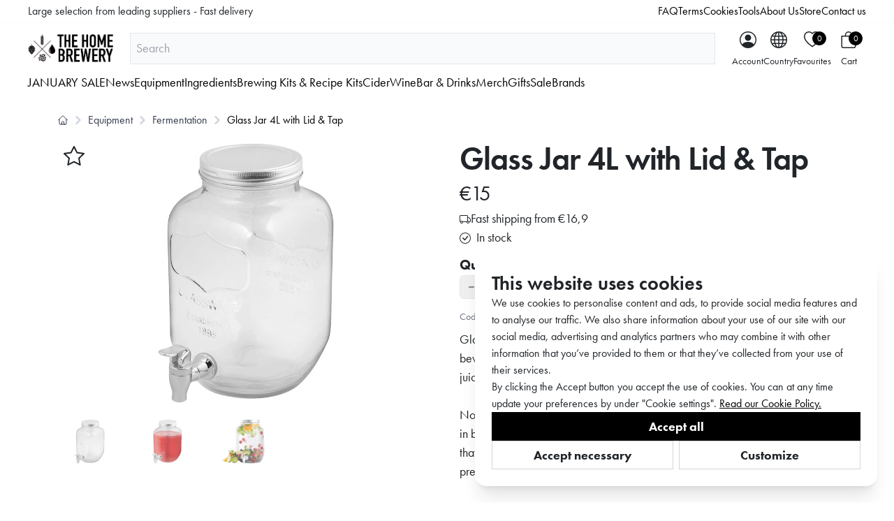

--- FILE ---
content_type: text/html; charset=utf-8
request_url: https://diehausbrauerei.de/glass-jar-4l-with-lid-tap-2066
body_size: 12278
content:
<!DOCTYPE html>
<html lang="en">
<head>
    <meta http-equiv="Content-Type" content="text/html; charset=utf-8">
<meta name="viewport" content="width=device-width, minimum-scale=1.0, initial-scale=1.0">
<meta name="referrer" content="same-origin">
<meta name="recaptcha-key" content="6LfFTvonAAAAAHvgIPPHNlRrSMVyas7L_hRhjqEn">
<script src="https://www.google.com/recaptcha/api.js"></script>
<meta name="csrf-token" content="MAmdqf5N0GgWFZRWWZZNGTnwCHAzaoT4gZ1wptj8">
<meta name="robots" content="index,follow">
<title>Glass Jar 4L with Lid &amp; Tap - Die Haus Brauerei</title>
<meta name="description" content="Buy Glass Jar 4L with Lid &amp; Tap for €15 (2026-01-15) at Die Haus Brauerei. Fast shipping from €16,9">
<meta name="keywords" content="glass vessel, jar, fermenter">
<meta http-equiv="X-UA-Compatible" content="IE=edge">

<script>
    
        window.dataLayer = window.dataLayer || [];
    function gtag(){dataLayer.push(arguments);}
    gtag('consent', 'default', {"ad_storage":"denied","ad_user_data":"denied","ad_personalization":"denied","analytics_storage":"denied","functionality_storage":"denied","personalization_storage":"denied","security_storage":"denied"});
</script>
<script>
    window.language = "en";
</script>


<script type="application/ld+json">
[
    {
        "@context": "https://schema.org/",
        "@type": "Product",
        "image": [
            "https://diehausbrauerei.de/upload/product_images/6264_1.webp",
            "https://diehausbrauerei.de/upload/product_images/6265_2.webp",
            "https://diehausbrauerei.de/upload/product_images/6268_1.webp",
            "https://diehausbrauerei.de/upload/product_images/6269_2.webp",
            "https://diehausbrauerei.de/upload/product_images/6266_1.webp",
            "https://diehausbrauerei.de/upload/product_images/6267_2.webp"
        ],
        "name": "Glass Jar 4L with Lid & Tap",
        "description": "Glass jar 4L with lid and tap with many uses, such as: fermentation of beverages such as Kombucha, for cold beverages such as beer, cider, wine, juice, ice water or lemonade.Note: During fermentation, the lid must be slightly open, with eg. a muslin bag in between. The lid must be opened a little to make the tap work, this is due to that a vacuum is formed in the glass when the lid is on. Must NOT be pressurized.- Capacity: 4 liters- Dimensions (approx.): 27 x 16 x 16.5 cm (HxWxD)- With lid and tap.- Hand wash only.- Not for hot drinks.",
        "sku": "Glass Jar 4L with Lid & Tap",
        "mpn": "",
        "url": "https://diehausbrauerei.de/glass-jar-4l-with-lid-tap-2066",
        "offers": {
            "@type": "Offer",
            "url": "https://diehausbrauerei.de/glass-jar-4l-with-lid-tap-2066",
            "priceCurrency": "EUR",
            "price": 15,
            "itemCondition": "https://schema.org/NewCondition",
            "availability": "https://schema.org/InStock"
        },
        "brand": {
            "@type": "Brand",
            "name": "Hembryggeriet"
        }
    }
]
</script>

    <meta name="google-site-verification" content="vXaSGD-XysI0vpmqFZNlz3XGar0R30DkAaf-wZk_laA"/>
    <meta name="google-site-verification" content="3XBsh2o8NlZ7qzrkylKTNMf-dHALdQ1RfwXVA0aeNW8"/>
    <meta name="google-site-verification" content="lRmGxLHr7ZIzm2v7g0mR8yRM2S_9YZP-89R14gejKik"/>
    <meta name="google-site-verification" content="lx9KOuWSkwM2VBokD5NtPv5WJqW7aTEi5KKeqYmEEhw"/>
    <meta name="google-site-verification" content="O1zGcxfEelzwXGmy0cpaFKXrBrwIukE6u1aHOW0KYuc"/>

    <link rel="icon" href="/static/images/favicon.png" type="image/png">
    <link rel="apple-touch-icon" sizes="57x57" href="/static/images/favicon-57.png">
    <link rel="apple-touch-icon" sizes="72x72" href="/static/images/favicon-72.png">
    <link rel="apple-touch-icon" sizes="114x114" href="/static/images/favicon-114.png">

    <link rel="preload" as="style" href="https://diehausbrauerei.de/build/assets/front-2fun04Zp.css" /><link rel="preload" as="style" href="https://diehausbrauerei.de/build/assets/app-D2Xp_oC8.css" /><link rel="stylesheet" href="https://diehausbrauerei.de/build/assets/front-2fun04Zp.css" data-navigate-track="reload" /><link rel="stylesheet" href="https://diehausbrauerei.de/build/assets/app-D2Xp_oC8.css" data-navigate-track="reload" />
    <script>
        window.dataLayer = window.dataLayer || [];
                window.dataLayer.push({"country":"DE","domain":"diehausbrauerei.de","event":"view_item","ecommerce":{"currency":"EUR","value":"15","items":[{"item_name":"Glass Jar 4L with Lid & Tap","item_id":2066,"price":"15","brand":"Hembryggeriet","item_brand":"Hembryggeriet","category":"Fermentation","item_category":"Fermentation","variant":"","item_variant":"","quantity":1}],"user_id":null,"user_data":{"email":null,"sha256_email_address":"e3b0c44298fc1c149afbf4c8996fb92427ae41e4649b934ca495991b7852b855","sha256_phone_number":"a318c24216defe206feeb73ef5be00033fa9c4a74d0b967f6532a26ca5906d3b","address":{"sha256_first_name":"e3b0c44298fc1c149afbf4c8996fb92427ae41e4649b934ca495991b7852b855","sha256_last_name":"e3b0c44298fc1c149afbf4c8996fb92427ae41e4649b934ca495991b7852b855","sha256_street":"e3b0c44298fc1c149afbf4c8996fb92427ae41e4649b934ca495991b7852b855","city":"","postal_code":"","country":"DE"}}}});
            </script>
    <script>
        (function(w,d,s,l,i){w[l]=w[l]||[];w[l].push({'gtm.start': new Date().getTime(),event:'gtm.js'});
        var f=d.getElementsByTagName(s)[0], j=d.createElement(s),dl=l!='dataLayer'?'&l='+l:'';
        j.async=true;j.src= 'https://www.googletagmanager.com/gtm.js?id='+i+dl;f.parentNode.insertBefore(j,f);
        })(window,document,'script','dataLayer','GTM-NQXXZVM');
    </script>
    
    <!-- Livewire Styles --><style >[wire\:loading][wire\:loading], [wire\:loading\.delay][wire\:loading\.delay], [wire\:loading\.inline-block][wire\:loading\.inline-block], [wire\:loading\.inline][wire\:loading\.inline], [wire\:loading\.block][wire\:loading\.block], [wire\:loading\.flex][wire\:loading\.flex], [wire\:loading\.table][wire\:loading\.table], [wire\:loading\.grid][wire\:loading\.grid], [wire\:loading\.inline-flex][wire\:loading\.inline-flex] {display: none;}[wire\:loading\.delay\.none][wire\:loading\.delay\.none], [wire\:loading\.delay\.shortest][wire\:loading\.delay\.shortest], [wire\:loading\.delay\.shorter][wire\:loading\.delay\.shorter], [wire\:loading\.delay\.short][wire\:loading\.delay\.short], [wire\:loading\.delay\.default][wire\:loading\.delay\.default], [wire\:loading\.delay\.long][wire\:loading\.delay\.long], [wire\:loading\.delay\.longer][wire\:loading\.delay\.longer], [wire\:loading\.delay\.longest][wire\:loading\.delay\.longest] {display: none;}[wire\:offline][wire\:offline] {display: none;}[wire\:dirty]:not(textarea):not(input):not(select) {display: none;}:root {--livewire-progress-bar-color: #2299dd;}[x-cloak] {display: none !important;}[wire\:cloak] {display: none !important;}dialog#livewire-error::backdrop {background-color: rgba(0, 0, 0, .6);}</style>
</head>
<body>
<script>
        function gtmPush() {
                    }
        addEventListener("load", gtmPush);
    </script>
    <noscript>
        <iframe
            src="https://www.googletagmanager.com/ns.html?id=GTM-NQXXZVM"
            height="0"
            width="0"
            style="display:none;visibility:hidden"
        ></iframe>
    </noscript>
<script async src="https://helloretailcdn.com/helloretail.js"></script>
    <script>
        window.hrq = window.hrq || [];
        hrq.push(['init', {}]);
    </script>
<div id="fb-root"></div>
<script>(function (d, s, id) {
        var js, fjs = d.getElementsByTagName(s)[0];
        if (d.getElementById(id)) return;
        js = d.createElement(s);
        js.id = id;
        js.src = "//connect.facebook.net/en_US/sdk.js#xfbml=1&version=v2.5";
        fjs.parentNode.insertBefore(js, fjs);
    }(document, 'script', 'facebook-jssdk'));
</script>


<div id="app">
    <div class="sticky top-0 z-10 bg-white pb-2 lg:pb-0">
        <div class="px-3 lg:px-10 py-1 md:py-1 border-b border-gray-50">
            <div v-if="menu.bar || menu.highlights" class="flex xl:grid justify-center items-center w-full xl:grid-cols-[auto_1fr]">
                <div class="text-xs md:text-base"><span v-if="menu.bar" v-html="menu.bar.content.center"></span></div>
                <div class="text-xs md:text-base xl:flex justify-end items-center hidden gap-5">
                    <template v-if="menu.highlights">
                        <div v-for="highlight in menu.highlights">
                            <a :href="highlight.link">{{ highlight.title }}</a>
                        </div>
                    </template>
                </div>
            </div>
        </div>
        <div id="menu-root">
            <div class="pt-2 px-3 lg:px-10 flex flex-wrap lg:flex-nowrap justify-between items-center w-full">
                <div id="nav-left">
                    <a href="/">
                        <img src="/static/images/the-home-brewery-logo.png" loading="lazy" class="max-h-[35px] md:max-h-[40px]">
                    </a>
                </div>
                <div class="grow order-last w-full lg:w-auto lg:order-none pt-3 lg:pt-0 lg:px-6">
                                            <header-instant-search-bar
                            index-name="hembryggeriet-production-products-de-en-3-1-db0b737498e6e0a7b7978485ed87ed9c"
                            host="https://search2.thehomebrewery.com"
                            public-key="dce4a4737a85aa80b7fd45f3317a52b9ed8ab35892061f7601bd78820347eebb"
                        ></header-instant-search-bar>
                                    </div>
                <div id="nav-right" class="flex justify-end items-center">
                    <div class="md:pt-1 flex gap-4 md:gap-6 lg:gap-8 self-center">
                        <div>
                            <account-button></account-button>
                        </div>
                        <div>
                            <select-country-button></select-country-button>
                        </div>
                        <div class="hidden md:block">
                            <favourites-button @click="onFavouritesClick()"></favourites-button>
                        </div>
                        <div>
                            <cart-button @click="onCartClick()"></cart-button>
                        </div>
                        <div class="hamburger xl:hidden text-center" @click="onHamburgerClick()">
                            <div class="relative inline-block">
                                <svg xmlns="http://www.w3.org/2000/svg" fill="currentColor" class="h-6 w-6"
                                     viewBox="0 0 16 16">
                                    <path fill-rule="evenodd"
                                          d="M2.5 12a.5.5 0 0 1 .5-.5h10a.5.5 0 0 1 0 1H3a.5.5 0 0 1-.5-.5zm0-4a.5.5 0 0 1 .5-.5h10a.5.5 0 0 1 0 1H3a.5.5 0 0 1-.5-.5zm0-4a.5.5 0 0 1 .5-.5h10a.5.5 0 0 1 0 1H3a.5.5 0 0 1-.5-.5z"/>
                                </svg>
                            </div>
                            <div class="hidden md:block text-sm">
                                Menu                            </div>
                        </div>
                    </div>
                </div>
            </div>
            <div class="hidden lg:block pt-2 pb-2">
                <header-menu container-class="px-3 lg:px-10" v-bind:show-favourites="true"></header-menu>
            </div>
        </div>
    </div>

    <main class="pt-5 pb-10 px-3 md:px-10" id="main">
        <div class="container">
            <nav class="flex" aria-label="Breadcrumb">
        <ol class="flex flex-wrap items-center pl-0 gap-1 md:gap-0">
            <li class="inline-flex items-center border rounded-md px-2 py-1 md:border-none md:px-0 md:py-0">
                <a href="/" class="inline-flex items-center text-sm font-medium text-gray-700">
                    <svg xmlns="http://www.w3.org/2000/svg" fill="none" viewBox="0 0 24 24" stroke-width="1.5"
                         stroke="currentColor" class="w-4 h-4">
                        <path stroke-linecap="round" stroke-linejoin="round"
                              d="m2.25 12 8.954-8.955c.44-.439 1.152-.439 1.591 0L21.75 12M4.5 9.75v10.125c0 .621.504 1.125 1.125 1.125H9.75v-4.875c0-.621.504-1.125 1.125-1.125h2.25c.621 0 1.125.504 1.125 1.125V21h4.125c.621 0 1.125-.504 1.125-1.125V9.75M8.25 21h8.25"/>
                    </svg>
                </a>
            </li>
                                            <li class="border rounded-md px-2 md:border-none md:px-0">
                    <div class="flex items-center">
                        <svg class="hidden md:block rtl:rotate-180 w-3 h-3 text-gray-300 mx-2" aria-hidden="true"
                             xmlns="http://www.w3.org/2000/svg" fill="none" viewBox="0 0 6 10">
                            <path stroke="currentColor" stroke-linecap="round" stroke-linejoin="round" stroke-width="2"
                                  d="m1 9 4-4-4-4"/>
                        </svg>
                                                    <a href="https://www.hembryggeriet.se/equipment"
                               class="text-base text-gray-700">Equipment</a>
                                            </div>
                </li>
                                            <li class="border rounded-md px-2 md:border-none md:px-0">
                    <div class="flex items-center">
                        <svg class="hidden md:block rtl:rotate-180 w-3 h-3 text-gray-300 mx-2" aria-hidden="true"
                             xmlns="http://www.w3.org/2000/svg" fill="none" viewBox="0 0 6 10">
                            <path stroke="currentColor" stroke-linecap="round" stroke-linejoin="round" stroke-width="2"
                                  d="m1 9 4-4-4-4"/>
                        </svg>
                                                    <a href="https://www.hembryggeriet.se/equipment/fermentation"
                               class="text-base text-gray-700">Fermentation</a>
                                            </div>
                </li>
                                            <li class="border rounded-md px-2 md:border-none md:px-0">
                    <div class="flex items-center">
                        <svg class="hidden md:block rtl:rotate-180 w-3 h-3 text-gray-300 mx-2" aria-hidden="true"
                             xmlns="http://www.w3.org/2000/svg" fill="none" viewBox="0 0 6 10">
                            <path stroke="currentColor" stroke-linecap="round" stroke-linejoin="round" stroke-width="2"
                                  d="m1 9 4-4-4-4"/>
                        </svg>
                                                    <span class="text-base text-black">Glass Jar 4L with Lid &amp; Tap</span>
                                            </div>
                </li>
                    </ol>
    </nav>

            <status-messages></status-messages>
            <div id="hr-recom-k68517b7531a1371f969ff562"></div>

    <div class="product relative">
        <add-favourite-button :as-star="true" class="absolute left-1 top-2 z-8" :id="2066" :product='{"id":2066,"product_code":"Glass Jar 4L with Lid \u0026 Tap","weight":1500,"width":0,"height":0,"active":true,"visible":true,"last_updated":"2026-01-14 11:20:27","isgiftcard":false,"is_giftcard":false,"stock_package_quantity":100,"manufacturer_name":"","manufacturer_url":null,"buyable":true,"reservable":false,"discontinued":false,"images":["https:\/\/diehausbrauerei.de\/upload\/product_images\/6264_1.webp","https:\/\/diehausbrauerei.de\/upload\/product_images\/6268_1.webp","https:\/\/diehausbrauerei.de\/upload\/product_images\/6266_1.webp"],"thumbnail":["https:\/\/diehausbrauerei.de\/upload\/product_images\/6264_1.webp","https:\/\/diehausbrauerei.de\/upload\/product_images\/6268_1.webp","https:\/\/diehausbrauerei.de\/upload\/product_images\/6266_1.webp"],"product_image":["https:\/\/diehausbrauerei.de\/upload\/product_images\/6265_2.webp","https:\/\/diehausbrauerei.de\/upload\/product_images\/6269_2.webp","https:\/\/diehausbrauerei.de\/upload\/product_images\/6267_2.webp"],"link":"https:\/\/diehausbrauerei.de\/glass-jar-4l-with-lid-tap-2066","url":"https:\/\/diehausbrauerei.de\/glass-jar-4l-with-lid-tap-2066","relative_url":"\/glass-jar-4l-with-lid-tap-2066","keywords":"glass vessel, jar, fermenter","name":"Glass Jar 4L with Lid \u0026 Tap","text":"Glass jar 4L with lid and tap with many uses, such as: fermentation of beverages such as Kombucha, for cold beverages such as beer, cider, wine, juice, ice water or lemonade.\u003Cbr \/\u003E\u003Cbr \/\u003ENote: During fermentation, the lid must be slightly open, with eg. a muslin bag in between. The lid must be opened a little to make the tap work, this is due to that a vacuum is formed in the glass when the lid is on. Must NOT be pressurized.\u003Cbr \/\u003E\u003Cbr \/\u003E- Capacity: 4 liters\u003Cbr \/\u003E- Dimensions (approx.): 27 x 16 x 16.5 cm (HxWxD)\u003Cbr \/\u003E- With lid and tap.\u003Cbr \/\u003E- Hand wash only.\u003Cbr \/\u003E- Not for hot drinks.","instructions":"","description":"Glass jar 4L with lid and tap with many uses, such as: fermentation of beverages such as Kombucha, for cold beverages such as beer, cider, wine, juice, ice water or lemonade.\u003Cbr \/\u003E\u003Cbr \/\u003ENote: During fermentation, the lid must be slightly open, with eg. a muslin bag in between. The lid must be opened a little to make the tap work, this is due to that a vacuum is formed in the glass when the lid is on. Must NOT be pressurized.\u003Cbr \/\u003E\u003Cbr \/\u003E- Capacity: 4 liters\u003Cbr \/\u003E- Dimensions (approx.): 27 x 16 x 16.5 cm (HxWxD)\u003Cbr \/\u003E- With lid and tap.\u003Cbr \/\u003E- Hand wash only.\u003Cbr \/\u003E- Not for hot drinks.","code":"Glass Jar 4L with Lid \u0026 Tap","average_rating":null,"categories":"24,34,120,244","lowest_price":15,"formatted_lowest_price":"€15","price_id":15913,"price_quantity":1,"currency_iso":"EUR","offer":false,"offer_active":false,"vat":2.39,"formatted_vat":"€2,39","price":"€15","price_with_vat":"€15","price_without_vat":"€12,61","sale_price":15,"sale_price_without_vat":12.61,"offer_price":null,"offer_price_without_vat":null,"numeric_price":15,"numeric_price_without_vat":12.61,"numeric_offer_price":0,"numeric_offer_price_without_vat":0,"formatted_price":"€15","formatted_normal_price":"€15","formatted_price_without_vat":"€12,61","formatted_offer_price":null,"formatted_offer_price_without_vat":null,"formatted_sale_price":"€15","formatted_sale_price_without_vat":"€12,61","prices":[{"price_id":15913,"price_quantity":1,"currency_iso":"EUR","offer":false,"offer_active":false,"vat":2.39,"formatted_vat":"€2,39","price":"€15","price_with_vat":"€15","price_without_vat":"€12,61","sale_price":15,"sale_price_without_vat":12.61,"offer_price":null,"offer_price_without_vat":null,"numeric_price":15,"numeric_price_without_vat":12.61,"numeric_offer_price":0,"numeric_offer_price_without_vat":0,"formatted_price":"€15","formatted_normal_price":"€15","formatted_price_without_vat":"€12,61","formatted_offer_price":null,"formatted_offer_price_without_vat":null,"formatted_sale_price":"€15","formatted_sale_price_without_vat":"€12,61"}],"comparative_price":null,"variations":[],"freight":{"id":152,"shipper":"Shipper_Posten_Pacsoft_UPSStandard","country":"E1","name":"UPS Home Delivery","type":"fee","active":true,"price":16.9,"weight_price":0,"tax_rate_id":1,"currency_id":3,"free_shipping":0,"buy_price":170,"buy_currency_id":1,"priority":2,"min_price":null,"max_price":null,"min_weight":0,"max_weight":2000,"max_height":null,"description":"Home delivery with UPS. Tracking number will be emailed when the order is shipped.","deleted":"N","customer_group_id":1,"split_type":1,"split_interval":0,"min_arrival_time":0,"max_arrival_time":0,"price_with_vat":true,"price_formatted":"€16,9","image":"ups.png","selected":false,"agents":[],"free_shipping_formatted":"€0","estimated_arrival":null,"has_door_code":true,"has_authorized_proxy":false,"has_pickup_date":false,"currency":{"id":3,"iso":"EUR","name":"Euro","format":"€%s","base_currency":"N","deleted":"N","deleted_at":null,"base_currency_rate":10.71}},"in_stock":true}'></add-favourite-button>
        <product
            :data='{"id":2066,"product_code":"Glass Jar 4L with Lid \u0026 Tap","weight":1500,"width":0,"height":0,"active":true,"visible":true,"last_updated":"2026-01-14 11:20:27","isgiftcard":false,"is_giftcard":false,"stock_package_quantity":100,"manufacturer_name":"","manufacturer_url":null,"buyable":true,"reservable":false,"discontinued":false,"images":["https:\/\/diehausbrauerei.de\/upload\/product_images\/6264_1.webp","https:\/\/diehausbrauerei.de\/upload\/product_images\/6268_1.webp","https:\/\/diehausbrauerei.de\/upload\/product_images\/6266_1.webp"],"thumbnail":["https:\/\/diehausbrauerei.de\/upload\/product_images\/6264_1.webp","https:\/\/diehausbrauerei.de\/upload\/product_images\/6268_1.webp","https:\/\/diehausbrauerei.de\/upload\/product_images\/6266_1.webp"],"product_image":["https:\/\/diehausbrauerei.de\/upload\/product_images\/6265_2.webp","https:\/\/diehausbrauerei.de\/upload\/product_images\/6269_2.webp","https:\/\/diehausbrauerei.de\/upload\/product_images\/6267_2.webp"],"link":"https:\/\/diehausbrauerei.de\/glass-jar-4l-with-lid-tap-2066","url":"https:\/\/diehausbrauerei.de\/glass-jar-4l-with-lid-tap-2066","relative_url":"\/glass-jar-4l-with-lid-tap-2066","keywords":"glass vessel, jar, fermenter","name":"Glass Jar 4L with Lid \u0026 Tap","text":"Glass jar 4L with lid and tap with many uses, such as: fermentation of beverages such as Kombucha, for cold beverages such as beer, cider, wine, juice, ice water or lemonade.\u003Cbr \/\u003E\u003Cbr \/\u003ENote: During fermentation, the lid must be slightly open, with eg. a muslin bag in between. The lid must be opened a little to make the tap work, this is due to that a vacuum is formed in the glass when the lid is on. Must NOT be pressurized.\u003Cbr \/\u003E\u003Cbr \/\u003E- Capacity: 4 liters\u003Cbr \/\u003E- Dimensions (approx.): 27 x 16 x 16.5 cm (HxWxD)\u003Cbr \/\u003E- With lid and tap.\u003Cbr \/\u003E- Hand wash only.\u003Cbr \/\u003E- Not for hot drinks.","instructions":"","description":"Glass jar 4L with lid and tap with many uses, such as: fermentation of beverages such as Kombucha, for cold beverages such as beer, cider, wine, juice, ice water or lemonade.\u003Cbr \/\u003E\u003Cbr \/\u003ENote: During fermentation, the lid must be slightly open, with eg. a muslin bag in between. The lid must be opened a little to make the tap work, this is due to that a vacuum is formed in the glass when the lid is on. Must NOT be pressurized.\u003Cbr \/\u003E\u003Cbr \/\u003E- Capacity: 4 liters\u003Cbr \/\u003E- Dimensions (approx.): 27 x 16 x 16.5 cm (HxWxD)\u003Cbr \/\u003E- With lid and tap.\u003Cbr \/\u003E- Hand wash only.\u003Cbr \/\u003E- Not for hot drinks.","code":"Glass Jar 4L with Lid \u0026 Tap","average_rating":null,"categories":"24,34,120,244","lowest_price":15,"formatted_lowest_price":"€15","price_id":15913,"price_quantity":1,"currency_iso":"EUR","offer":false,"offer_active":false,"vat":2.39,"formatted_vat":"€2,39","price":"€15","price_with_vat":"€15","price_without_vat":"€12,61","sale_price":15,"sale_price_without_vat":12.61,"offer_price":null,"offer_price_without_vat":null,"numeric_price":15,"numeric_price_without_vat":12.61,"numeric_offer_price":0,"numeric_offer_price_without_vat":0,"formatted_price":"€15","formatted_normal_price":"€15","formatted_price_without_vat":"€12,61","formatted_offer_price":null,"formatted_offer_price_without_vat":null,"formatted_sale_price":"€15","formatted_sale_price_without_vat":"€12,61","prices":[{"price_id":15913,"price_quantity":1,"currency_iso":"EUR","offer":false,"offer_active":false,"vat":2.39,"formatted_vat":"€2,39","price":"€15","price_with_vat":"€15","price_without_vat":"€12,61","sale_price":15,"sale_price_without_vat":12.61,"offer_price":null,"offer_price_without_vat":null,"numeric_price":15,"numeric_price_without_vat":12.61,"numeric_offer_price":0,"numeric_offer_price_without_vat":0,"formatted_price":"€15","formatted_normal_price":"€15","formatted_price_without_vat":"€12,61","formatted_offer_price":null,"formatted_offer_price_without_vat":null,"formatted_sale_price":"€15","formatted_sale_price_without_vat":"€12,61"}],"comparative_price":null,"variations":[],"freight":{"id":152,"shipper":"Shipper_Posten_Pacsoft_UPSStandard","country":"E1","name":"UPS Home Delivery","type":"fee","active":true,"price":16.9,"weight_price":0,"tax_rate_id":1,"currency_id":3,"free_shipping":0,"buy_price":170,"buy_currency_id":1,"priority":2,"min_price":null,"max_price":null,"min_weight":0,"max_weight":2000,"max_height":null,"description":"Home delivery with UPS. Tracking number will be emailed when the order is shipped.","deleted":"N","customer_group_id":1,"split_type":1,"split_interval":0,"min_arrival_time":0,"max_arrival_time":0,"price_with_vat":true,"price_formatted":"€16,9","image":"ups.png","selected":false,"agents":[],"free_shipping_formatted":"€0","estimated_arrival":null,"has_door_code":true,"has_authorized_proxy":false,"has_pickup_date":false,"currency":{"id":3,"iso":"EUR","name":"Euro","format":"€%s","base_currency":"N","deleted":"N","deleted_at":null,"base_currency_rate":10.71}},"in_stock":true}'
            :documents='[]'
            :show-product-code="true"
            :product-code="2066"
            rating-color="#ff9c00"
        >
            
            
                    </product>

                
        
        
                    <div class="flex flex-col gap-6 mt-4">
    
    <div>
    <h3 class="text-center ">Popular products</h3>
    <div x-data="{swiper: null}" x-init="
    swiper = new Swiper($refs.containerYyzsVjNtF, {
        loop: false,
        slidesPerView: 2.3,
        spaceBetween: 0,

        navigation: {
            nextEl: '.swiper-button-next-YyzsVjNtF',
            prevEl: '.swiper-button-prev-YyzsVjNtF',
        },

        scrollbar: {
            el: '.swiper-scrollbar',
            draggable: true,
            hide: false,
        },

        breakpoints: {
            768: {
              slidesPerView: 3.3
            },
            1024: {
                slidesPerView: 4.3
            },
        },
    });"
         class="relative">
        <div class="absolute inset-y-0 left-0 z-10 flex items-center">
            <button class="swiper-button-prev-YyzsVjNtF bg-black text-white -ml-2 lg:-ml-4 flex justify-center items-center w-10 h-10 rounded-full shadow focus:outline-none">
                <svg viewBox="0 0 20 20" fill="currentColor" class="chevron-left w-6 h-6">
                    <path fill-rule="evenodd"
                          d="M12.707 5.293a1 1 0 010 1.414L9.414 10l3.293 3.293a1 1 0 01-1.414 1.414l-4-4a1 1 0 010-1.414l4-4a1 1 0 011.414 0z"
                          clip-rule="evenodd"></path>
                </svg>
            </button>
        </div>

        <div class="swiper" x-ref="containerYyzsVjNtF">
            <div class="swiper-wrapper mb-1">
                                    <div class="swiper-slide p-2" style="height: auto">
                        <div class="product flex flex-col justify-center items-center text-center overflow-hidden relative h-full">
    <add-favourite-button :as-star="true" class="absolute left-1 top-2" :id="46" :product='{"id":46,"product_code":"Fermenter 15L with lid and tap hole","weight":500,"width":0,"height":0,"active":true,"visible":true,"last_updated":"2026-01-15 01:00:53","isgiftcard":false,"is_giftcard":false,"stock_package_quantity":284,"manufacturer_name":"","manufacturer_url":null,"buyable":true,"reservable":false,"discontinued":false,"images":["https:\/\/diehausbrauerei.de\/upload\/product_images\/7766-fermenter-15l-with-lid-and-tap-hole.webp"],"thumbnail":["https:\/\/diehausbrauerei.de\/upload\/product_images\/7766-fermenter-15l-with-lid-and-tap-hole.webp"],"product_image":["https:\/\/diehausbrauerei.de\/upload\/product_images\/7767-fermenter-15l-with-lid-and-tap-hole.webp","https:\/\/diehausbrauerei.de\/upload\/product_images\/822_2.webp"],"link":"https:\/\/diehausbrauerei.de\/fermenter-15l-with-lid-and-tap-hole-46","url":"https:\/\/diehausbrauerei.de\/fermenter-15l-with-lid-and-tap-hole-46","relative_url":"\/fermenter-15l-with-lid-and-tap-hole-46","keywords":"","name":"Fermenter 15L with lid and tap hole","text":"\u003Cp\u003EFermenter 15L with lid and tap hole\u003C\/p\u003E","instructions":"","description":"\u003Cp\u003EFermenter 15L with lid and tap hole\u003C\/p\u003E","code":"Fermenter 15L with lid and tap hole","average_rating":null,"categories":"34,245","lowest_price":10,"formatted_lowest_price":"\u20ac10","price_id":1300,"price_quantity":1,"currency_iso":"EUR","offer":false,"offer_active":false,"vat":1.6,"formatted_vat":"\u20ac1,6","price":"\u20ac10","price_with_vat":"\u20ac10","price_without_vat":"\u20ac8,4","sale_price":10,"sale_price_without_vat":8.4,"offer_price":null,"offer_price_without_vat":null,"numeric_price":10,"numeric_price_without_vat":8.4,"numeric_offer_price":0,"numeric_offer_price_without_vat":0,"formatted_price":"\u20ac10","formatted_normal_price":"\u20ac10","formatted_price_without_vat":"\u20ac8,4","formatted_offer_price":null,"formatted_offer_price_without_vat":null,"formatted_sale_price":"\u20ac10","formatted_sale_price_without_vat":"\u20ac8,4","prices":[{"price_id":1300,"price_quantity":1,"currency_iso":"EUR","offer":false,"offer_active":false,"vat":1.6,"formatted_vat":"\u20ac1,6","price":"\u20ac10","price_with_vat":"\u20ac10","price_without_vat":"\u20ac8,4","sale_price":10,"sale_price_without_vat":8.4,"offer_price":null,"offer_price_without_vat":null,"numeric_price":10,"numeric_price_without_vat":8.4,"numeric_offer_price":0,"numeric_offer_price_without_vat":0,"formatted_price":"\u20ac10","formatted_normal_price":"\u20ac10","formatted_price_without_vat":"\u20ac8,4","formatted_offer_price":null,"formatted_offer_price_without_vat":null,"formatted_sale_price":"\u20ac10","formatted_sale_price_without_vat":"\u20ac8,4"}],"comparative_price":null,"variations":[],"freight":null,"in_stock":true}'></add-favourite-button>

    <a href="/fermenter-15l-with-lid-and-tap-hole-46" class="mb-2">
                <img border="0"
             src="https://diehausbrauerei.de/upload/product_images/7766-fermenter-15l-with-lid-and-tap-hole.webp"
                          loading="lazy"
             class="thumbnail-hover aspect-[64/45]"
             alt="Fermenter 15L with lid and tap hole"
             onerror="this.onerror=null; this.src='/assets/images/no-photo.png'"
            >
            </a>

    <h2 class="text-xl md:text-2xl p-2">
        <a href="/fermenter-15l-with-lid-and-tap-hole-46">
            Fermenter 15L with lid and tap hole
        </a>
    </h2>

    
    <div class="grow mt-1">
            </div>

                        <div class="price">
    €10

</div>



    <div class="w-full">
                        <cart-add-item
                :id="46"
                button-class="btn btn-success w-full"
            >
            </cart-add-item>
                </div>
            </div>
                    </div>
                                    <div class="swiper-slide p-2" style="height: auto">
                        <div class="product flex flex-col justify-center items-center text-center overflow-hidden relative h-full">
    <add-favourite-button :as-star="true" class="absolute left-1 top-2" :id="47" :product='{"id":47,"product_code":"Fermenter 15L with Lid","weight":500,"width":0,"height":0,"active":true,"visible":true,"last_updated":"2026-01-15 01:00:53","isgiftcard":false,"is_giftcard":false,"stock_package_quantity":284,"manufacturer_name":"","manufacturer_url":null,"buyable":true,"reservable":false,"discontinued":false,"images":["https:\/\/diehausbrauerei.de\/upload\/product_images\/7764-fermenter-15l-with-lid.webp"],"thumbnail":["https:\/\/diehausbrauerei.de\/upload\/product_images\/7764-fermenter-15l-with-lid.webp"],"product_image":["https:\/\/diehausbrauerei.de\/upload\/product_images\/7765-fermenter-15l-with-lid.webp"],"link":"https:\/\/diehausbrauerei.de\/fermenter-15l-with-lid-47","url":"https:\/\/diehausbrauerei.de\/fermenter-15l-with-lid-47","relative_url":"\/fermenter-15l-with-lid-47","keywords":"","name":"Fermenter 15L with lid","text":"Fermenter made of food grade plastic. Lid and rubber seal for air lock are included. Graded to 12L, 15L maximum.\u003Cbr \/\u003E\u003Cbr \/\u003E\u003Cstrong\u003EMeansurements\u003C\/strong\u003E\u003Cbr \/\u003EHeight: 32 cm\u003Cbr \/\u003EDiameter: 30 cm\u003Cbr \/\u003E\u003Cbr \/\u003ENote: Fermenter air lock is not included.","instructions":"","description":"Fermenter made of food grade plastic. Lid and rubber seal for air lock are included. Graded to 12L, 15L maximum.\u003Cbr \/\u003E\u003Cbr \/\u003E\u003Cstrong\u003EMeansurements\u003C\/strong\u003E\u003Cbr \/\u003EHeight: 32 cm\u003Cbr \/\u003EDiameter: 30 cm\u003Cbr \/\u003E\u003Cbr \/\u003ENote: Fermenter air lock is not included.","code":"Fermenter 15L with Lid","average_rating":null,"categories":"34,245","lowest_price":7.7,"formatted_lowest_price":"\u20ac7,7","price_id":1305,"price_quantity":1,"currency_iso":"EUR","offer":false,"offer_active":false,"vat":1.23,"formatted_vat":"\u20ac1,23","price":"\u20ac7,7","price_with_vat":"\u20ac7,7","price_without_vat":"\u20ac6,47","sale_price":7.7,"sale_price_without_vat":6.47,"offer_price":null,"offer_price_without_vat":null,"numeric_price":7.7,"numeric_price_without_vat":6.47,"numeric_offer_price":0,"numeric_offer_price_without_vat":0,"formatted_price":"\u20ac7,7","formatted_normal_price":"\u20ac7,7","formatted_price_without_vat":"\u20ac6,47","formatted_offer_price":null,"formatted_offer_price_without_vat":null,"formatted_sale_price":"\u20ac7,7","formatted_sale_price_without_vat":"\u20ac6,47","prices":[{"price_id":1305,"price_quantity":1,"currency_iso":"EUR","offer":false,"offer_active":false,"vat":1.23,"formatted_vat":"\u20ac1,23","price":"\u20ac7,7","price_with_vat":"\u20ac7,7","price_without_vat":"\u20ac6,47","sale_price":7.7,"sale_price_without_vat":6.47,"offer_price":null,"offer_price_without_vat":null,"numeric_price":7.7,"numeric_price_without_vat":6.47,"numeric_offer_price":0,"numeric_offer_price_without_vat":0,"formatted_price":"\u20ac7,7","formatted_normal_price":"\u20ac7,7","formatted_price_without_vat":"\u20ac6,47","formatted_offer_price":null,"formatted_offer_price_without_vat":null,"formatted_sale_price":"\u20ac7,7","formatted_sale_price_without_vat":"\u20ac6,47"}],"comparative_price":null,"variations":[],"freight":null,"in_stock":true}'></add-favourite-button>

    <a href="/fermenter-15l-with-lid-47" class="mb-2">
                <img border="0"
             src="https://diehausbrauerei.de/upload/product_images/7764-fermenter-15l-with-lid.webp"
                          loading="lazy"
             class="thumbnail-hover aspect-[64/45]"
             alt="Fermenter 15L with lid"
             onerror="this.onerror=null; this.src='/assets/images/no-photo.png'"
            >
            </a>

    <h2 class="text-xl md:text-2xl p-2">
        <a href="/fermenter-15l-with-lid-47">
            Fermenter 15L with lid
        </a>
    </h2>

    
    <div class="grow mt-1">
            </div>

                        <div class="price">
    €7,7

</div>



    <div class="w-full">
                        <cart-add-item
                :id="47"
                button-class="btn btn-success w-full"
            >
            </cart-add-item>
                </div>
            </div>
                    </div>
                                    <div class="swiper-slide p-2" style="height: auto">
                        <div class="product flex flex-col justify-center items-center text-center overflow-hidden relative h-full">
    <add-favourite-button :as-star="true" class="absolute left-1 top-2" :id="49" :product='{"id":49,"product_code":"Fermenter Tap Barbed with Nut (for hose)","weight":80,"width":0,"height":10,"active":true,"visible":true,"last_updated":"2026-01-15 01:00:53","isgiftcard":false,"is_giftcard":false,"stock_package_quantity":500,"manufacturer_name":"","manufacturer_url":null,"buyable":true,"reservable":false,"discontinued":false,"images":["https:\/\/diehausbrauerei.de\/upload\/product_images\/7073.webp","https:\/\/diehausbrauerei.de\/upload\/product_images\/7069.webp","https:\/\/diehausbrauerei.de\/upload\/product_images\/7070.webp"],"thumbnail":["https:\/\/diehausbrauerei.de\/upload\/product_images\/7073.webp","https:\/\/diehausbrauerei.de\/upload\/product_images\/7069.webp","https:\/\/diehausbrauerei.de\/upload\/product_images\/7070.webp"],"product_image":["https:\/\/diehausbrauerei.de\/upload\/product_images\/7074.webp","https:\/\/diehausbrauerei.de\/upload\/product_images\/7071.webp","https:\/\/diehausbrauerei.de\/upload\/product_images\/7072.webp"],"link":"https:\/\/diehausbrauerei.de\/fermenter-tap-with-barb-49","url":"https:\/\/diehausbrauerei.de\/fermenter-tap-with-barb-49","relative_url":"\/fermenter-tap-with-barb-49","keywords":"faucet","name":"Fermenter tap with barb","text":"\u003Cp\u003EFermenter tap with barb (8-12mm) with nut and rubber gasket. Fits holes 25-26mm diameter. Recommended silicone hose inner diameter for the nipple is 8-10mm.\u003C\/p\u003E","instructions":"","description":"\u003Cp\u003EFermenter tap with barb (8-12mm) with nut and rubber gasket. Fits holes 25-26mm diameter. Recommended silicone hose inner diameter for the nipple is 8-10mm.\u003C\/p\u003E","code":"Fermenter Tap Barbed with Nut (for hose)","average_rating":null,"categories":"34,264","lowest_price":2.8,"formatted_lowest_price":"\u20ac2,8","price_id":1310,"price_quantity":1,"currency_iso":"EUR","offer":false,"offer_active":false,"vat":0.45,"formatted_vat":"\u20ac0,45","price":"\u20ac2,8","price_with_vat":"\u20ac2,8","price_without_vat":"\u20ac2,35","sale_price":2.8,"sale_price_without_vat":2.35,"offer_price":null,"offer_price_without_vat":null,"numeric_price":2.8,"numeric_price_without_vat":2.35,"numeric_offer_price":0,"numeric_offer_price_without_vat":0,"formatted_price":"\u20ac2,8","formatted_normal_price":"\u20ac2,8","formatted_price_without_vat":"\u20ac2,35","formatted_offer_price":null,"formatted_offer_price_without_vat":null,"formatted_sale_price":"\u20ac2,8","formatted_sale_price_without_vat":"\u20ac2,35","prices":[{"price_id":1310,"price_quantity":1,"currency_iso":"EUR","offer":false,"offer_active":false,"vat":0.45,"formatted_vat":"\u20ac0,45","price":"\u20ac2,8","price_with_vat":"\u20ac2,8","price_without_vat":"\u20ac2,35","sale_price":2.8,"sale_price_without_vat":2.35,"offer_price":null,"offer_price_without_vat":null,"numeric_price":2.8,"numeric_price_without_vat":2.35,"numeric_offer_price":0,"numeric_offer_price_without_vat":0,"formatted_price":"\u20ac2,8","formatted_normal_price":"\u20ac2,8","formatted_price_without_vat":"\u20ac2,35","formatted_offer_price":null,"formatted_offer_price_without_vat":null,"formatted_sale_price":"\u20ac2,8","formatted_sale_price_without_vat":"\u20ac2,35"}],"comparative_price":null,"variations":[],"freight":null,"in_stock":true}'></add-favourite-button>

    <a href="/fermenter-tap-with-barb-49" class="mb-2">
                <img border="0"
             src="https://diehausbrauerei.de/upload/product_images/7073.webp"
                          data-hover="https://diehausbrauerei.de/upload/product_images/7069.webp"
             data-src="https://diehausbrauerei.de/upload/product_images/7073.webp"
                          loading="lazy"
             class="thumbnail-hover aspect-[64/45]"
             alt="Fermenter tap with barb"
             onerror="this.onerror=null; this.src='/assets/images/no-photo.png'"
            >
            </a>

    <h2 class="text-xl md:text-2xl p-2">
        <a href="/fermenter-tap-with-barb-49">
            Fermenter tap with barb
        </a>
    </h2>

    
    <div class="grow mt-1">
            </div>

                        <div class="price">
    €2,8

</div>



    <div class="w-full">
                        <cart-add-item
                :id="49"
                button-class="btn btn-success w-full"
            >
            </cart-add-item>
                </div>
            </div>
                    </div>
                                    <div class="swiper-slide p-2" style="height: auto">
                        <div class="product flex flex-col justify-center items-center text-center overflow-hidden relative h-full">
    <add-favourite-button :as-star="true" class="absolute left-1 top-2" :id="50" :product='{"id":50,"product_code":"Air Lock Straight Red","weight":30,"width":0,"height":10,"active":true,"visible":true,"last_updated":"2026-01-14 13:24:24","isgiftcard":false,"is_giftcard":false,"stock_package_quantity":20,"manufacturer_name":"","manufacturer_url":null,"buyable":true,"reservable":false,"discontinued":false,"images":["https:\/\/diehausbrauerei.de\/upload\/product_images\/7772-fermenter-air-lock.webp","https:\/\/diehausbrauerei.de\/upload\/product_images\/7774-fermenter-air-lock.webp","https:\/\/diehausbrauerei.de\/upload\/product_images\/8894-fermenter-air-lock.webp"],"thumbnail":["https:\/\/diehausbrauerei.de\/upload\/product_images\/7772-fermenter-air-lock.webp","https:\/\/diehausbrauerei.de\/upload\/product_images\/7774-fermenter-air-lock.webp","https:\/\/diehausbrauerei.de\/upload\/product_images\/8894-fermenter-air-lock.webp"],"product_image":["https:\/\/diehausbrauerei.de\/upload\/product_images\/7773-fermenter-air-lock.webp","https:\/\/diehausbrauerei.de\/upload\/product_images\/7775-fermenter-air-lock.webp","https:\/\/diehausbrauerei.de\/upload\/product_images\/8895-fermenter-air-lock.webp"],"link":"https:\/\/diehausbrauerei.de\/air-lock-straight-red-50","url":"https:\/\/diehausbrauerei.de\/air-lock-straight-red-50","relative_url":"\/air-lock-straight-red-50","keywords":"","name":"Air Lock Straight Red","text":"\u003Cp\u003ESpiral fermenter air lock with red or yellow cap. 10mm diameter.\u003Cbr\u003E\u003Cbr\u003ERubber seal for air lock sold separately\u003C\/p\u003E","instructions":"","description":"\u003Cp\u003ESpiral fermenter air lock with red or yellow cap. 10mm diameter.\u003Cbr\u003E\u003Cbr\u003ERubber seal for air lock sold separately\u003C\/p\u003E","code":"Air Lock Straight Red","average_rating":null,"categories":"34,249","lowest_price":1.1,"formatted_lowest_price":"\u20ac1,1","price_id":1315,"price_quantity":1,"currency_iso":"EUR","offer":false,"offer_active":false,"vat":0.18,"formatted_vat":"\u20ac0,18","price":"\u20ac1,1","price_with_vat":"\u20ac1,1","price_without_vat":"\u20ac0,92","sale_price":1.1,"sale_price_without_vat":0.92,"offer_price":null,"offer_price_without_vat":null,"numeric_price":1.1,"numeric_price_without_vat":0.92,"numeric_offer_price":0,"numeric_offer_price_without_vat":0,"formatted_price":"\u20ac1,1","formatted_normal_price":"\u20ac1,1","formatted_price_without_vat":"\u20ac0,92","formatted_offer_price":null,"formatted_offer_price_without_vat":null,"formatted_sale_price":"\u20ac1,1","formatted_sale_price_without_vat":"\u20ac0,92","prices":[{"price_id":1315,"price_quantity":1,"currency_iso":"EUR","offer":false,"offer_active":false,"vat":0.18,"formatted_vat":"\u20ac0,18","price":"\u20ac1,1","price_with_vat":"\u20ac1,1","price_without_vat":"\u20ac0,92","sale_price":1.1,"sale_price_without_vat":0.92,"offer_price":null,"offer_price_without_vat":null,"numeric_price":1.1,"numeric_price_without_vat":0.92,"numeric_offer_price":0,"numeric_offer_price_without_vat":0,"formatted_price":"\u20ac1,1","formatted_normal_price":"\u20ac1,1","formatted_price_without_vat":"\u20ac0,92","formatted_offer_price":null,"formatted_offer_price_without_vat":null,"formatted_sale_price":"\u20ac1,1","formatted_sale_price_without_vat":"\u20ac0,92"}],"comparative_price":null,"variations":[],"freight":null,"in_stock":true}'></add-favourite-button>

    <a href="/air-lock-straight-red-50" class="mb-2">
                <img border="0"
             src="https://diehausbrauerei.de/upload/product_images/7772-fermenter-air-lock.webp"
                          data-hover="https://diehausbrauerei.de/upload/product_images/7774-fermenter-air-lock.webp"
             data-src="https://diehausbrauerei.de/upload/product_images/7772-fermenter-air-lock.webp"
                          loading="lazy"
             class="thumbnail-hover aspect-[64/45]"
             alt="Air Lock Straight Red"
             onerror="this.onerror=null; this.src='/assets/images/no-photo.png'"
            >
            </a>

    <h2 class="text-xl md:text-2xl p-2">
        <a href="/air-lock-straight-red-50">
            Air Lock Straight Red
        </a>
    </h2>

    
    <div class="grow mt-1">
            </div>

                        <div class="price">
    €1,1

</div>



    <div class="w-full">
                        <cart-add-item
                :id="50"
                button-class="btn btn-success w-full"
            >
            </cart-add-item>
                </div>
            </div>
                    </div>
                                    <div class="swiper-slide p-2" style="height: auto">
                        <div class="product flex flex-col justify-center items-center text-center overflow-hidden relative h-full">
    <add-favourite-button :as-star="true" class="absolute left-1 top-2" :id="158" :product='{"id":158,"product_code":"Fermenter 15L with lid and tap","weight":580,"width":0,"height":0,"active":true,"visible":true,"last_updated":"2026-01-14 22:03:34","isgiftcard":false,"is_giftcard":false,"stock_package_quantity":1,"manufacturer_name":"","manufacturer_url":null,"buyable":true,"reservable":false,"discontinued":false,"images":["https:\/\/diehausbrauerei.de\/upload\/product_images\/7768-fermenter-15l-with-lid-and-tap.webp","https:\/\/diehausbrauerei.de\/upload\/product_images\/387_1.webp"],"thumbnail":["https:\/\/diehausbrauerei.de\/upload\/product_images\/7768-fermenter-15l-with-lid-and-tap.webp","https:\/\/diehausbrauerei.de\/upload\/product_images\/387_1.webp"],"product_image":["https:\/\/diehausbrauerei.de\/upload\/product_images\/7769-fermenter-15l-with-lid-and-tap.webp","https:\/\/diehausbrauerei.de\/upload\/product_images\/388_2.webp"],"link":"https:\/\/diehausbrauerei.de\/fermenter-15l-with-lid-and-tap-158","url":"https:\/\/diehausbrauerei.de\/fermenter-15l-with-lid-and-tap-158","relative_url":"\/fermenter-15l-with-lid-and-tap-158","keywords":"","name":"Fermenter 15L with lid and tap","text":"\u003Cp\u003EFermenter 15L with lid and tap with barb\u003C\/p\u003E","instructions":"","description":"\u003Cp\u003EFermenter 15L with lid and tap with barb\u003C\/p\u003E","code":"Fermenter 15L with lid and tap","average_rating":null,"categories":"34,245","lowest_price":13,"formatted_lowest_price":"\u20ac13","price_id":1930,"price_quantity":1,"currency_iso":"EUR","offer":false,"offer_active":false,"vat":2.08,"formatted_vat":"\u20ac2,08","price":"\u20ac13","price_with_vat":"\u20ac13","price_without_vat":"\u20ac10,92","sale_price":13,"sale_price_without_vat":10.92,"offer_price":null,"offer_price_without_vat":null,"numeric_price":13,"numeric_price_without_vat":10.92,"numeric_offer_price":0,"numeric_offer_price_without_vat":0,"formatted_price":"\u20ac13","formatted_normal_price":"\u20ac13","formatted_price_without_vat":"\u20ac10,92","formatted_offer_price":null,"formatted_offer_price_without_vat":null,"formatted_sale_price":"\u20ac13","formatted_sale_price_without_vat":"\u20ac10,92","prices":[{"price_id":1930,"price_quantity":1,"currency_iso":"EUR","offer":false,"offer_active":false,"vat":2.08,"formatted_vat":"\u20ac2,08","price":"\u20ac13","price_with_vat":"\u20ac13","price_without_vat":"\u20ac10,92","sale_price":13,"sale_price_without_vat":10.92,"offer_price":null,"offer_price_without_vat":null,"numeric_price":13,"numeric_price_without_vat":10.92,"numeric_offer_price":0,"numeric_offer_price_without_vat":0,"formatted_price":"\u20ac13","formatted_normal_price":"\u20ac13","formatted_price_without_vat":"\u20ac10,92","formatted_offer_price":null,"formatted_offer_price_without_vat":null,"formatted_sale_price":"\u20ac13","formatted_sale_price_without_vat":"\u20ac10,92"}],"comparative_price":null,"variations":[],"freight":null,"in_stock":true}'></add-favourite-button>

    <a href="/fermenter-15l-with-lid-and-tap-158" class="mb-2">
                <img border="0"
             src="https://diehausbrauerei.de/upload/product_images/7768-fermenter-15l-with-lid-and-tap.webp"
                          data-hover="https://diehausbrauerei.de/upload/product_images/387_1.webp"
             data-src="https://diehausbrauerei.de/upload/product_images/7768-fermenter-15l-with-lid-and-tap.webp"
                          loading="lazy"
             class="thumbnail-hover aspect-[64/45]"
             alt="Fermenter 15L with lid and tap"
             onerror="this.onerror=null; this.src='/assets/images/no-photo.png'"
            >
            </a>

    <h2 class="text-xl md:text-2xl p-2">
        <a href="/fermenter-15l-with-lid-and-tap-158">
            Fermenter 15L with lid and tap
        </a>
    </h2>

    
    <div class="grow mt-1">
            </div>

                        <div class="price">
    €13

</div>



    <div class="w-full">
                        <cart-add-item
                :id="158"
                button-class="btn btn-success w-full"
            >
            </cart-add-item>
                </div>
            </div>
                    </div>
                                    <div class="swiper-slide p-2" style="height: auto">
                        <div class="product flex flex-col justify-center items-center text-center overflow-hidden relative h-full">
    <add-favourite-button :as-star="true" class="absolute left-1 top-2" :id="194" :product='{"id":194,"product_code":"Fermenter 30L with lid","weight":1200,"width":0,"height":0,"active":true,"visible":true,"last_updated":"2026-01-15 00:01:55","isgiftcard":false,"is_giftcard":false,"stock_package_quantity":96,"manufacturer_name":"","manufacturer_url":null,"buyable":true,"reservable":false,"discontinued":false,"images":["https:\/\/diehausbrauerei.de\/upload\/product_images\/955_1.webp"],"thumbnail":["https:\/\/diehausbrauerei.de\/upload\/product_images\/955_1.webp"],"product_image":["https:\/\/diehausbrauerei.de\/upload\/product_images\/956_2.webp"],"link":"https:\/\/diehausbrauerei.de\/fermenter-30l-with-lid-194","url":"https:\/\/diehausbrauerei.de\/fermenter-30l-with-lid-194","relative_url":"\/fermenter-30l-with-lid-194","keywords":"bucket","name":"Fermenter 30L with lid","text":"\u003Cp\u003EFermenter made of food grade plastic. Lid and rubber seal for air lock are included. Graded to 25L, 30L maximum.\u003Cbr\u003E\u003Cbr\u003E\u003Cstrong\u003EMeansurements\u003C\/strong\u003E\u003Cbr\u003EHeight: 44 cm\u003Cbr\u003EDiameter: 37 cm\u003Cbr\u003E\u003Cbr\u003ENote: Fermenter air lock and handle is not included.\u003C\/p\u003E","instructions":"","description":"\u003Cp\u003EFermenter made of food grade plastic. Lid and rubber seal for air lock are included. Graded to 25L, 30L maximum.\u003Cbr\u003E\u003Cbr\u003E\u003Cstrong\u003EMeansurements\u003C\/strong\u003E\u003Cbr\u003EHeight: 44 cm\u003Cbr\u003EDiameter: 37 cm\u003Cbr\u003E\u003Cbr\u003ENote: Fermenter air lock and handle is not included.\u003C\/p\u003E","code":"Fermenter 30L with lid","average_rating":null,"categories":"34,245","lowest_price":14,"formatted_lowest_price":"\u20ac14","price_id":2140,"price_quantity":1,"currency_iso":"EUR","offer":false,"offer_active":false,"vat":2.24,"formatted_vat":"\u20ac2,24","price":"\u20ac14","price_with_vat":"\u20ac14","price_without_vat":"\u20ac11,76","sale_price":14,"sale_price_without_vat":11.76,"offer_price":null,"offer_price_without_vat":null,"numeric_price":14,"numeric_price_without_vat":11.76,"numeric_offer_price":0,"numeric_offer_price_without_vat":0,"formatted_price":"\u20ac14","formatted_normal_price":"\u20ac14","formatted_price_without_vat":"\u20ac11,76","formatted_offer_price":null,"formatted_offer_price_without_vat":null,"formatted_sale_price":"\u20ac14","formatted_sale_price_without_vat":"\u20ac11,76","prices":[{"price_id":2140,"price_quantity":1,"currency_iso":"EUR","offer":false,"offer_active":false,"vat":2.24,"formatted_vat":"\u20ac2,24","price":"\u20ac14","price_with_vat":"\u20ac14","price_without_vat":"\u20ac11,76","sale_price":14,"sale_price_without_vat":11.76,"offer_price":null,"offer_price_without_vat":null,"numeric_price":14,"numeric_price_without_vat":11.76,"numeric_offer_price":0,"numeric_offer_price_without_vat":0,"formatted_price":"\u20ac14","formatted_normal_price":"\u20ac14","formatted_price_without_vat":"\u20ac11,76","formatted_offer_price":null,"formatted_offer_price_without_vat":null,"formatted_sale_price":"\u20ac14","formatted_sale_price_without_vat":"\u20ac11,76"}],"comparative_price":null,"variations":[],"freight":null,"in_stock":true}'></add-favourite-button>

    <a href="/fermenter-30l-with-lid-194" class="mb-2">
                <img border="0"
             src="https://diehausbrauerei.de/upload/product_images/955_1.webp"
                          loading="lazy"
             class="thumbnail-hover aspect-[64/45]"
             alt="Fermenter 30L with lid"
             onerror="this.onerror=null; this.src='/assets/images/no-photo.png'"
            >
            </a>

    <h2 class="text-xl md:text-2xl p-2">
        <a href="/fermenter-30l-with-lid-194">
            Fermenter 30L with lid
        </a>
    </h2>

    
    <div class="grow mt-1">
            </div>

                        <div class="price">
    €14

</div>



    <div class="w-full">
                        <cart-add-item
                :id="194"
                button-class="btn btn-success w-full"
            >
            </cart-add-item>
                </div>
            </div>
                    </div>
                                    <div class="swiper-slide p-2" style="height: auto">
                        <div class="product flex flex-col justify-center items-center text-center overflow-hidden relative h-full">
    <add-favourite-button :as-star="true" class="absolute left-1 top-2" :id="1062" :product='{"id":1062,"product_code":"Airlock 3-piece","weight":80,"width":0,"height":0,"active":true,"visible":true,"last_updated":"2026-01-15 00:02:33","isgiftcard":false,"is_giftcard":false,"stock_package_quantity":1,"manufacturer_name":"","manufacturer_url":null,"buyable":true,"reservable":false,"discontinued":false,"images":["https:\/\/diehausbrauerei.de\/upload\/product_images\/3142_1.webp"],"thumbnail":["https:\/\/diehausbrauerei.de\/upload\/product_images\/3142_1.webp"],"product_image":["https:\/\/diehausbrauerei.de\/upload\/product_images\/3143_2.webp"],"link":"https:\/\/diehausbrauerei.de\/airlock-cylindrical-3-piece-1062","url":"https:\/\/diehausbrauerei.de\/airlock-cylindrical-3-piece-1062","relative_url":"\/airlock-cylindrical-3-piece-1062","keywords":"","name":"Airlock Cylindrical 3-piece","text":"\u003Cp\u003E3-piece airlock in transparent plastic that fits ordinary plastic fermenters as well as FermZilla and Brewly fermenters. Easy to clean. Fits 9mm holes.\u003Cbr\u003E\u003Cbr\u003ERubber seal for air lock sold separately\u003C\/p\u003E","instructions":"","description":"\u003Cp\u003E3-piece airlock in transparent plastic that fits ordinary plastic fermenters as well as FermZilla and Brewly fermenters. Easy to clean. Fits 9mm holes.\u003Cbr\u003E\u003Cbr\u003ERubber seal for air lock sold separately\u003C\/p\u003E","code":"Airlock 3-piece","average_rating":null,"categories":"34,249","lowest_price":1.5,"formatted_lowest_price":"\u20ac1,5","price_id":7587,"price_quantity":1,"currency_iso":"EUR","offer":false,"offer_active":false,"vat":0.24,"formatted_vat":"\u20ac0,24","price":"\u20ac1,5","price_with_vat":"\u20ac1,5","price_without_vat":"\u20ac1,26","sale_price":1.5,"sale_price_without_vat":1.26,"offer_price":null,"offer_price_without_vat":null,"numeric_price":1.5,"numeric_price_without_vat":1.26,"numeric_offer_price":0,"numeric_offer_price_without_vat":0,"formatted_price":"\u20ac1,5","formatted_normal_price":"\u20ac1,5","formatted_price_without_vat":"\u20ac1,26","formatted_offer_price":null,"formatted_offer_price_without_vat":null,"formatted_sale_price":"\u20ac1,5","formatted_sale_price_without_vat":"\u20ac1,26","prices":[{"price_id":7587,"price_quantity":1,"currency_iso":"EUR","offer":false,"offer_active":false,"vat":0.24,"formatted_vat":"\u20ac0,24","price":"\u20ac1,5","price_with_vat":"\u20ac1,5","price_without_vat":"\u20ac1,26","sale_price":1.5,"sale_price_without_vat":1.26,"offer_price":null,"offer_price_without_vat":null,"numeric_price":1.5,"numeric_price_without_vat":1.26,"numeric_offer_price":0,"numeric_offer_price_without_vat":0,"formatted_price":"\u20ac1,5","formatted_normal_price":"\u20ac1,5","formatted_price_without_vat":"\u20ac1,26","formatted_offer_price":null,"formatted_offer_price_without_vat":null,"formatted_sale_price":"\u20ac1,5","formatted_sale_price_without_vat":"\u20ac1,26"},{"price_id":9979,"price_quantity":2,"currency_iso":"EUR","offer":false,"offer_active":false,"vat":0.19,"formatted_vat":"\u20ac0,19","price":"\u20ac1,2","price_with_vat":"\u20ac1,2","price_without_vat":"\u20ac1,01","sale_price":1.2,"sale_price_without_vat":1.01,"offer_price":null,"offer_price_without_vat":null,"numeric_price":1.2,"numeric_price_without_vat":1.01,"numeric_offer_price":0,"numeric_offer_price_without_vat":0,"formatted_price":"\u20ac1,2","formatted_normal_price":"\u20ac1,2","formatted_price_without_vat":"\u20ac1,01","formatted_offer_price":null,"formatted_offer_price_without_vat":null,"formatted_sale_price":"\u20ac1,2","formatted_sale_price_without_vat":"\u20ac1,01"}],"comparative_price":null,"variations":[],"freight":null,"in_stock":true}'></add-favourite-button>

    <a href="/airlock-cylindrical-3-piece-1062" class="mb-2">
                <img border="0"
             src="https://diehausbrauerei.de/upload/product_images/3142_1.webp"
                          loading="lazy"
             class="thumbnail-hover aspect-[64/45]"
             alt="Airlock Cylindrical 3-piece"
             onerror="this.onerror=null; this.src='/assets/images/no-photo.png'"
            >
            </a>

    <h2 class="text-xl md:text-2xl p-2">
        <a href="/airlock-cylindrical-3-piece-1062">
            Airlock Cylindrical 3-piece
        </a>
    </h2>

    
    <div class="grow mt-1">
            </div>

                        <div class="price">
    €1,5

</div>


<div class="quantity-discount-prices">
    <div><b>Volume discount!</b></div>
                            <div>€1,2 per piece when you buy 2 or more</div>
    </div>

    <div class="w-full">
                        <cart-add-item
                :id="1062"
                button-class="btn btn-success w-full"
            >
            </cart-add-item>
                </div>
            </div>
                    </div>
                                    <div class="swiper-slide p-2" style="height: auto">
                        <div class="product flex flex-col justify-center items-center text-center overflow-hidden relative h-full">
    <add-favourite-button :as-star="true" class="absolute left-1 top-2" :id="1129" :product='{"id":1129,"product_code":"Brewly CF 30L Conical Fermenter","weight":4000,"width":0,"height":0,"active":true,"visible":true,"last_updated":"2026-01-15 00:02:36","isgiftcard":false,"is_giftcard":false,"stock_package_quantity":1,"manufacturer_name":"Brewly","manufacturer_url":"https:\/\/diehausbrauerei.de\/brand\/brewly","buyable":true,"reservable":false,"discontinued":false,"images":["https:\/\/diehausbrauerei.de\/upload\/product_images\/3356_1.webp","https:\/\/diehausbrauerei.de\/upload\/product_images\/3342_1.webp","https:\/\/diehausbrauerei.de\/upload\/product_images\/3343_1.webp","https:\/\/diehausbrauerei.de\/upload\/product_images\/3344_1.webp"],"thumbnail":["https:\/\/diehausbrauerei.de\/upload\/product_images\/3356_1.webp","https:\/\/diehausbrauerei.de\/upload\/product_images\/3342_1.webp","https:\/\/diehausbrauerei.de\/upload\/product_images\/3343_1.webp","https:\/\/diehausbrauerei.de\/upload\/product_images\/3344_1.webp"],"product_image":["https:\/\/diehausbrauerei.de\/upload\/product_images\/3357_2.webp"],"link":"https:\/\/diehausbrauerei.de\/brewly-cf-30l-conical-fermenter-1129","url":"https:\/\/diehausbrauerei.de\/brewly-cf-30l-conical-fermenter-1129","relative_url":"\/brewly-cf-30l-conical-fermenter-1129","keywords":"","name":"Brewly CF 30L Conical Fermenter","text":"Ferment your beer in stainless conical fermeters just like in professional breweries. Rotary racking arm with dip tube provides very good extraction of beer from above the cone. Perfect for batch sizes up to 30L, optimally 20-25L.\u003Cbr \/\u003E\u003Cbr \/\u003E\u003Cstrong\u003EBrewly CF 30L Conical Fermenter\u003C\/strong\u003E\u003Cbr \/\u003E- Material: Polished stainless steel (ANSI 304)\u003Cbr \/\u003E- Polished seamless inside for maximum sanitary conditions\u003Cbr \/\u003E- 30L capacity (32L to edge)\u003Cbr \/\u003E- Thermometer 0-40C (32-104C) with internal thermowell for the sensor.\u003Cbr \/\u003E- Mini valve 3\/8\u0022 with rotary racking arm with dip tube provides very good extraction of beer from above the cone for bottling or transfer to keg.\u003Cbr \/\u003E- Dump valve on conical bottom with 1\/2\u0022 stainless steel valve, perfect for yeast dumping and easy cleaning.\u003Cbr \/\u003E- Internal volume scale up to 30L\u003Cbr \/\u003E- 2 steady stainless steel handles\u003Cbr \/\u003E- 3 adjustable legs with rubber feet\u003Cbr \/\u003E- Airlock with rubber plug\u003Cbr \/\u003E- Stainless lid with lock med heavy-duty silicone seal\u003Cbr \/\u003E- Diameter: 33,5cm\u003Cbr \/\u003E- Height without airlock: 59 cm, adjustable up to 66cm\u003Cbr \/\u003E- Height with airlock: 69 cm, adjustable up to76cm\u003Cbr \/\u003E- Multiple fermenters can be stacked on top of eachother\u003Cbr \/\u003E- Instructions manual in English","instructions":"","description":"Ferment your beer in stainless conical fermeters just like in professional breweries. Rotary racking arm with dip tube provides very good extraction of beer from above the cone. Perfect for batch sizes up to 30L, optimally 20-25L.\u003Cbr \/\u003E\u003Cbr \/\u003E\u003Cstrong\u003EBrewly CF 30L Conical Fermenter\u003C\/strong\u003E\u003Cbr \/\u003E- Material: Polished stainless steel (ANSI 304)\u003Cbr \/\u003E- Polished seamless inside for maximum sanitary conditions\u003Cbr \/\u003E- 30L capacity (32L to edge)\u003Cbr \/\u003E- Thermometer 0-40C (32-104C) with internal thermowell for the sensor.\u003Cbr \/\u003E- Mini valve 3\/8\u0022 with rotary racking arm with dip tube provides very good extraction of beer from above the cone for bottling or transfer to keg.\u003Cbr \/\u003E- Dump valve on conical bottom with 1\/2\u0022 stainless steel valve, perfect for yeast dumping and easy cleaning.\u003Cbr \/\u003E- Internal volume scale up to 30L\u003Cbr \/\u003E- 2 steady stainless steel handles\u003Cbr \/\u003E- 3 adjustable legs with rubber feet\u003Cbr \/\u003E- Airlock with rubber plug\u003Cbr \/\u003E- Stainless lid with lock med heavy-duty silicone seal\u003Cbr \/\u003E- Diameter: 33,5cm\u003Cbr \/\u003E- Height without airlock: 59 cm, adjustable up to 66cm\u003Cbr \/\u003E- Height with airlock: 69 cm, adjustable up to76cm\u003Cbr \/\u003E- Multiple fermenters can be stacked on top of eachother\u003Cbr \/\u003E- Instructions manual in English","code":"Brewly CF 30L Conical Fermenter","average_rating":null,"categories":"34,211,243","lowest_price":218,"formatted_lowest_price":"\u20ac218","price_id":14094,"price_quantity":1,"currency_iso":"EUR","offer":true,"offer_active":true,"vat":28.1,"formatted_vat":"\u20ac28,1","price":"\u20ac215","price_with_vat":"\u20ac215","price_without_vat":"\u20ac180,67","sale_price":176,"sale_price_without_vat":147.9,"offer_price":"\u20ac176","offer_price_without_vat":"\u20ac147,9","numeric_price":215,"numeric_price_without_vat":180.67,"numeric_offer_price":176,"numeric_offer_price_without_vat":147.9,"formatted_price":"\u20ac215","formatted_normal_price":"\u20ac215","formatted_price_without_vat":"\u20ac180,67","formatted_offer_price":"\u20ac176","formatted_offer_price_without_vat":"\u20ac147,9","formatted_sale_price":"\u20ac176","formatted_sale_price_without_vat":"\u20ac147,9","prices":[{"price_id":14094,"price_quantity":1,"currency_iso":"EUR","offer":true,"offer_active":true,"vat":28.1,"formatted_vat":"\u20ac28,1","price":"\u20ac215","price_with_vat":"\u20ac215","price_without_vat":"\u20ac180,67","sale_price":176,"sale_price_without_vat":147.9,"offer_price":"\u20ac176","offer_price_without_vat":"\u20ac147,9","numeric_price":215,"numeric_price_without_vat":180.67,"numeric_offer_price":176,"numeric_offer_price_without_vat":147.9,"formatted_price":"\u20ac215","formatted_normal_price":"\u20ac215","formatted_price_without_vat":"\u20ac180,67","formatted_offer_price":"\u20ac176","formatted_offer_price_without_vat":"\u20ac147,9","formatted_sale_price":"\u20ac176","formatted_sale_price_without_vat":"\u20ac147,9"},{"price_id":28121,"price_quantity":2,"currency_iso":"EUR","offer":false,"offer_active":false,"vat":28.1,"formatted_vat":"\u20ac28,1","price":"\u20ac176","price_with_vat":"\u20ac176","price_without_vat":"\u20ac147,9","sale_price":176,"sale_price_without_vat":147.9,"offer_price":null,"offer_price_without_vat":null,"numeric_price":176,"numeric_price_without_vat":147.9,"numeric_offer_price":0,"numeric_offer_price_without_vat":0,"formatted_price":"\u20ac176","formatted_normal_price":"\u20ac176","formatted_price_without_vat":"\u20ac147,9","formatted_offer_price":null,"formatted_offer_price_without_vat":null,"formatted_sale_price":"\u20ac176","formatted_sale_price_without_vat":"\u20ac147,9"}],"comparative_price":null,"variations":[],"freight":null,"in_stock":true}'></add-favourite-button>

    <a href="/brewly-cf-30l-conical-fermenter-1129" class="mb-2">
                <img border="0"
             src="https://diehausbrauerei.de/upload/product_images/3356_1.webp"
                          data-hover="https://diehausbrauerei.de/upload/product_images/3342_1.webp"
             data-src="https://diehausbrauerei.de/upload/product_images/3356_1.webp"
                          loading="lazy"
             class="thumbnail-hover aspect-[64/45]"
             alt="Brewly CF 30L Conical Fermenter"
             onerror="this.onerror=null; this.src='/assets/images/no-photo.png'"
            >
            </a>

    <h2 class="text-xl md:text-2xl p-2">
        <a href="/brewly-cf-30l-conical-fermenter-1129">
            Brewly CF 30L Conical Fermenter
        </a>
    </h2>

    
    <div class="grow mt-1">
            </div>

                        <div class="price">
    <div class="flex flex-row gap-2">
        <div class="price line-through">€215</div>
        <div class="price offer-price">€176</div>
    </div>

</div>

    <div class="absolute right-2 top-2 rounded-lg bg-[#FBD04D] text-center text-base md:text-2xl font-semibold px-2">
        DEAL
    </div>

<div class="quantity-discount-prices">
    <div><b>Volume discount!</b></div>
                            <div>€176 per piece when you buy 2 or more</div>
    </div>

    <div class="w-full">
                        <cart-add-item
                :id="1129"
                button-class="btn btn-success w-full"
            >
            </cart-add-item>
                </div>
            </div>
                    </div>
                            </div>
            <div class="swiper-scrollbar"></div>
        </div>

        <div class="absolute inset-y-0 right-0 z-10 flex items-center">
            <button class="swiper-button-next-YyzsVjNtF bg-black text-white -mr-2 lg:-mr-4 flex justify-center items-center w-10 h-10 rounded-full shadow focus:outline-none">
                <svg viewBox="0 0 20 20" fill="currentColor" class="chevron-right w-6 h-6">
                    <path fill-rule="evenodd"
                          d="M7.293 14.707a1 1 0 010-1.414L10.586 10 7.293 6.707a1 1 0 011.414-1.414l4 4a1 1 0 010 1.414l-4 4a1 1 0 01-1.414 0z"
                          clip-rule="evenodd"></path>
                </svg>
            </button>
        </div>
    </div>
</div>
                        </div>
        
                <div id="reviews" class="mt-6">
            <div class="flex flex-col gap-4">
    <h2 id="product-reviews">Reviews</h2>
    <div wire:snapshot="{&quot;data&quot;:{&quot;product&quot;:[[],{&quot;key&quot;:2066,&quot;class&quot;:&quot;Shop\\Product\\Models\\Product&quot;,&quot;s&quot;:&quot;elmdl&quot;}],&quot;paginators&quot;:[{&quot;page&quot;:1},{&quot;s&quot;:&quot;arr&quot;}]},&quot;memo&quot;:{&quot;id&quot;:&quot;cBk2mi08oB4yQ3U9woHb&quot;,&quot;name&quot;:&quot;product-reviews&quot;,&quot;path&quot;:&quot;glass-jar-4l-with-lid-tap-2066&quot;,&quot;method&quot;:&quot;GET&quot;,&quot;release&quot;:&quot;a-a-a&quot;,&quot;children&quot;:[],&quot;scripts&quot;:[],&quot;assets&quot;:[],&quot;errors&quot;:[],&quot;locale&quot;:&quot;en&quot;},&quot;checksum&quot;:&quot;0be6383de527c5c9e991be499becb46fb2997bca4c5ff66fe7a9f22de256b610&quot;}" wire:effects="{&quot;partials&quot;:[]}" wire:id="cBk2mi08oB4yQ3U9woHb" id="product-reviews-list">
    <div class="grid grid-cols-1 divide-y">
        <!--[if BLOCK]><![endif]--><!--[if ENDBLOCK]><![endif]-->    </div>

    <div>
    <!--[if BLOCK]><![endif]--><!--[if ENDBLOCK]><![endif]--></div>

</div>
</div>
        </div>
            </div>

            <select-country></select-country>
        </div>
    </main>

    <cookie-bar></cookie-bar>

    <footer class="flex flex-col justify-center items-center mt-2 bg-gray-50 pb-20">
        <div class="px-4 pt-16 mx-auto sm:max-w-xl md:max-w-full lg:max-w-screen-xl md:px-24 lg:px-8">
                            <div class="flex flex-col md:flex-row justify-between gap-4">
                    <div class="basis-2/3">
                                                <div class="text-2xl font-bold">Newsletter</div>
                        <p>To subscribe on our newsletter enter your email address, first and last name in the form below. You can at any time remove your email address from our register and unsubscribe from the newsletter.</p>
                        <form action="https://diehausbrauerei.de/api/v1/newsletter" id="newsletter-footer-form" method="post">
                            <input type="hidden" name="_token" value="MAmdqf5N0GgWFZRWWZZNGTnwCHAzaoT4gZ1wptj8" autocomplete="off">                            <input type="hidden" name="url" value="/glass-jar-4l-with-lid-tap-2066">
                            <div class="flex">
                                <div class="grow mr-2">
                                    <input type="text" name="email" class="form-control"
                                           placeholder="E-mail">
                                    <div class="text-xs text-gray-400">
                                        This site is protected by reCAPTCHA and the Google
                                        <a href="https://policies.google.com/privacy" target="_blank">Privacy Policy</a> and
                                        <a href="https://policies.google.com/terms" target="_blank">Terms of Service</a> apply.
                                    </div>
                                </div>
                                                                    <div>
                                        <button class="btn btn-success g-recaptcha"
                                                data-sitekey="6LfFTvonAAAAAHvgIPPHNlRrSMVyas7L_hRhjqEn"
                                                data-callback='onNewsletterFooterFormSubmit'
                                                data-action='submit'>Yes, please!</button>
                                    </div>
                                                            </div>
                            <div>
                                <div class="text-sm mt-1"><a href="/text/privacy-policy" target="_blank">Privacy policy</a></div>
                            </div>
                                                    </form>
                                            </div>
                    <div class="flex flex-row gap-24 md:gap-6 justify-center">
                        <div>
                            <ul class="space-y-2 text-center">
                                <li>
                                    <a href="/contact">Contact us</a>
                                </li>
                                <li>
                                    <a href="/text/terms">Terms</a>
                                </li>
                                <li>
                                    <a href="/text/privacy-policy">Privacy policy</a>
                                </li>
                                <li>
                                    <a href="/cookies">Cookies</a>
                                </li>
                            </ul>
                        </div>
                        <div class="flex flex-col gap-2">
                            <div class="text-center text-lg font-bold">
                                Follow us
                            </div>
                            <div class="flex flex-row gap-x-2 justify-center">
                                <div>
                                    <a href="https://www.instagram.com/thehomebrewerycom" target="_blank">
                                        <svg xmlns="http://www.w3.org/2000/svg" width="32" height="32" fill="currentColor" class="bi bi-instagram hover:text-gray-300" viewBox="0 0 16 16">
                                            <path d="M8 0C5.829 0 5.556.01 4.703.048 3.85.088 3.269.222 2.76.42a3.917 3.917 0 0 0-1.417.923A3.927 3.927 0 0 0 .42 2.76C.222 3.268.087 3.85.048 4.7.01 5.555 0 5.827 0 8.001c0 2.172.01 2.444.048 3.297.04.852.174 1.433.372 1.942.205.526.478.972.923 1.417.444.445.89.719 1.416.923.51.198 1.09.333 1.942.372C5.555 15.99 5.827 16 8 16s2.444-.01 3.298-.048c.851-.04 1.434-.174 1.943-.372a3.916 3.916 0 0 0 1.416-.923c.445-.445.718-.891.923-1.417.197-.509.332-1.09.372-1.942C15.99 10.445 16 10.173 16 8s-.01-2.445-.048-3.299c-.04-.851-.175-1.433-.372-1.941a3.926 3.926 0 0 0-.923-1.417A3.911 3.911 0 0 0 13.24.42c-.51-.198-1.092-.333-1.943-.372C10.443.01 10.172 0 7.998 0h.003zm-.717 1.442h.718c2.136 0 2.389.007 3.232.046.78.035 1.204.166 1.486.275.373.145.64.319.92.599.28.28.453.546.598.92.11.281.24.705.275 1.485.039.843.047 1.096.047 3.231s-.008 2.389-.047 3.232c-.035.78-.166 1.203-.275 1.485a2.47 2.47 0 0 1-.599.919c-.28.28-.546.453-.92.598-.28.11-.704.24-1.485.276-.843.038-1.096.047-3.232.047s-2.39-.009-3.233-.047c-.78-.036-1.203-.166-1.485-.276a2.478 2.478 0 0 1-.92-.598 2.48 2.48 0 0 1-.6-.92c-.109-.281-.24-.705-.275-1.485-.038-.843-.046-1.096-.046-3.233 0-2.136.008-2.388.046-3.231.036-.78.166-1.204.276-1.486.145-.373.319-.64.599-.92.28-.28.546-.453.92-.598.282-.11.705-.24 1.485-.276.738-.034 1.024-.044 2.515-.045v.002zm4.988 1.328a.96.96 0 1 0 0 1.92.96.96 0 0 0 0-1.92zm-4.27 1.122a4.109 4.109 0 1 0 0 8.217 4.109 4.109 0 0 0 0-8.217zm0 1.441a2.667 2.667 0 1 1 0 5.334 2.667 2.667 0 0 1 0-5.334z"/>
                                        </svg>
                                    </a>
                                </div>
                                <div>
                                    <a href="https://www.facebook.com/thehomebrewerycom" target="_blank">
                                        <svg xmlns="http://www.w3.org/2000/svg" width="32" height="32" fill="currentColor" class="bi bi-facebook hover:text-gray-300" viewBox="0 0 16 16">
                                            <path d="M16 8.049c0-4.446-3.582-8.05-8-8.05C3.58 0-.002 3.603-.002 8.05c0 4.017 2.926 7.347 6.75 7.951v-5.625h-2.03V8.05H6.75V6.275c0-2.017 1.195-3.131 3.022-3.131.876 0 1.791.157 1.791.157v1.98h-1.009c-.993 0-1.303.621-1.303 1.258v1.51h2.218l-.354 2.326H9.25V16c3.824-.604 6.75-3.934 6.75-7.951z"/>
                                        </svg>
                                    </a>
                                </div>
                            </div>
                        </div>
                    </div>
                </div>
                    </div>

        <div class="w-full flex flex-wrap justify-center items-center gap-6 mt-6 partners">
            <img src="/assets/images/paymentproviders/qliro.png" loading="lazy" class="img-responsive">
            <img src="/assets/images/paymentproviders/swish.png" loading="lazy" class="img-responsive">
            <img src="/assets/images/paymentproviders/visa-blue.png" loading="lazy" class="img-responsive">
            <img src="/assets/images/paymentproviders/mastercard.svg" loading="lazy" class="img-responsive">
            <img src="/assets/images/shippers/postnord-rgb.png" loading="lazy" class="img-responsive">
            <img src="/assets/images/shippers/ups.png" loading="lazy" class="img-responsive">
            <img src="/assets/images/shippers/dhl-no-bg-rgb.svg" loading="lazy" class="img-responsive">
            <img src="/assets/images/shippers/db-schenker.png" loading="lazy" class="img-responsive">
        </div>

    </footer>
</div>

<link rel="preload" as="style" href="https://diehausbrauerei.de/build/assets/index-G0OklSQi.css" /><link rel="preload" as="style" href="https://diehausbrauerei.de/build/assets/front-DdYS0-eW.css" /><link rel="modulepreload" href="https://diehausbrauerei.de/build/assets/front-U2m0Eif2.js" /><link rel="modulepreload" href="https://diehausbrauerei.de/build/assets/index-DKnPn2fh.js" /><link rel="stylesheet" href="https://diehausbrauerei.de/build/assets/index-G0OklSQi.css" data-navigate-track="reload" /><link rel="stylesheet" href="https://diehausbrauerei.de/build/assets/front-DdYS0-eW.css" data-navigate-track="reload" /><script type="module" src="https://diehausbrauerei.de/build/assets/front-U2m0Eif2.js" data-navigate-track="reload"></script>                                <script>
                                    function onNewsletterFooterFormSubmit(token) {
                                        document.getElementById("newsletter-footer-form").submit();
                                    }
                                </script>
                            

<script type="module">
    $(document).ready(function () {
        $('.thumbnail-hover').mouseenter(function (e) {
            $(this).attr('src', $(this).attr('data-hover'));
        }).mouseleave(function (e) {
            $(this).attr('src', $(this).attr('data-src'));
        });
    });

    $('.show-more').click(function (e) {
        $(this).siblings('.review').addClass('all');
        $(this).hide();
    });
</script>




<script src="https://diehausbrauerei.de/vendor/livewire/livewire.min.js?id=0f6341c0"   data-csrf="MAmdqf5N0GgWFZRWWZZNGTnwCHAzaoT4gZ1wptj8" data-update-uri="/livewire/update" data-navigate-once="true"></script>
<script defer src="https://static.cloudflareinsights.com/beacon.min.js/vcd15cbe7772f49c399c6a5babf22c1241717689176015" integrity="sha512-ZpsOmlRQV6y907TI0dKBHq9Md29nnaEIPlkf84rnaERnq6zvWvPUqr2ft8M1aS28oN72PdrCzSjY4U6VaAw1EQ==" data-cf-beacon='{"version":"2024.11.0","token":"6f36729b7243402d8c1321255cde4cba","r":1,"server_timing":{"name":{"cfCacheStatus":true,"cfEdge":true,"cfExtPri":true,"cfL4":true,"cfOrigin":true,"cfSpeedBrain":true},"location_startswith":null}}' crossorigin="anonymous"></script>
</body>
</html>


--- FILE ---
content_type: text/html; charset=utf-8
request_url: https://www.google.com/recaptcha/api2/anchor?ar=1&k=6LfFTvonAAAAAHvgIPPHNlRrSMVyas7L_hRhjqEn&co=aHR0cHM6Ly9kaWVoYXVzYnJhdWVyZWkuZGU6NDQz&hl=en&v=PoyoqOPhxBO7pBk68S4YbpHZ&size=invisible&sa=submit&anchor-ms=20000&execute-ms=30000&cb=esdzlifku8of
body_size: 48435
content:
<!DOCTYPE HTML><html dir="ltr" lang="en"><head><meta http-equiv="Content-Type" content="text/html; charset=UTF-8">
<meta http-equiv="X-UA-Compatible" content="IE=edge">
<title>reCAPTCHA</title>
<style type="text/css">
/* cyrillic-ext */
@font-face {
  font-family: 'Roboto';
  font-style: normal;
  font-weight: 400;
  font-stretch: 100%;
  src: url(//fonts.gstatic.com/s/roboto/v48/KFO7CnqEu92Fr1ME7kSn66aGLdTylUAMa3GUBHMdazTgWw.woff2) format('woff2');
  unicode-range: U+0460-052F, U+1C80-1C8A, U+20B4, U+2DE0-2DFF, U+A640-A69F, U+FE2E-FE2F;
}
/* cyrillic */
@font-face {
  font-family: 'Roboto';
  font-style: normal;
  font-weight: 400;
  font-stretch: 100%;
  src: url(//fonts.gstatic.com/s/roboto/v48/KFO7CnqEu92Fr1ME7kSn66aGLdTylUAMa3iUBHMdazTgWw.woff2) format('woff2');
  unicode-range: U+0301, U+0400-045F, U+0490-0491, U+04B0-04B1, U+2116;
}
/* greek-ext */
@font-face {
  font-family: 'Roboto';
  font-style: normal;
  font-weight: 400;
  font-stretch: 100%;
  src: url(//fonts.gstatic.com/s/roboto/v48/KFO7CnqEu92Fr1ME7kSn66aGLdTylUAMa3CUBHMdazTgWw.woff2) format('woff2');
  unicode-range: U+1F00-1FFF;
}
/* greek */
@font-face {
  font-family: 'Roboto';
  font-style: normal;
  font-weight: 400;
  font-stretch: 100%;
  src: url(//fonts.gstatic.com/s/roboto/v48/KFO7CnqEu92Fr1ME7kSn66aGLdTylUAMa3-UBHMdazTgWw.woff2) format('woff2');
  unicode-range: U+0370-0377, U+037A-037F, U+0384-038A, U+038C, U+038E-03A1, U+03A3-03FF;
}
/* math */
@font-face {
  font-family: 'Roboto';
  font-style: normal;
  font-weight: 400;
  font-stretch: 100%;
  src: url(//fonts.gstatic.com/s/roboto/v48/KFO7CnqEu92Fr1ME7kSn66aGLdTylUAMawCUBHMdazTgWw.woff2) format('woff2');
  unicode-range: U+0302-0303, U+0305, U+0307-0308, U+0310, U+0312, U+0315, U+031A, U+0326-0327, U+032C, U+032F-0330, U+0332-0333, U+0338, U+033A, U+0346, U+034D, U+0391-03A1, U+03A3-03A9, U+03B1-03C9, U+03D1, U+03D5-03D6, U+03F0-03F1, U+03F4-03F5, U+2016-2017, U+2034-2038, U+203C, U+2040, U+2043, U+2047, U+2050, U+2057, U+205F, U+2070-2071, U+2074-208E, U+2090-209C, U+20D0-20DC, U+20E1, U+20E5-20EF, U+2100-2112, U+2114-2115, U+2117-2121, U+2123-214F, U+2190, U+2192, U+2194-21AE, U+21B0-21E5, U+21F1-21F2, U+21F4-2211, U+2213-2214, U+2216-22FF, U+2308-230B, U+2310, U+2319, U+231C-2321, U+2336-237A, U+237C, U+2395, U+239B-23B7, U+23D0, U+23DC-23E1, U+2474-2475, U+25AF, U+25B3, U+25B7, U+25BD, U+25C1, U+25CA, U+25CC, U+25FB, U+266D-266F, U+27C0-27FF, U+2900-2AFF, U+2B0E-2B11, U+2B30-2B4C, U+2BFE, U+3030, U+FF5B, U+FF5D, U+1D400-1D7FF, U+1EE00-1EEFF;
}
/* symbols */
@font-face {
  font-family: 'Roboto';
  font-style: normal;
  font-weight: 400;
  font-stretch: 100%;
  src: url(//fonts.gstatic.com/s/roboto/v48/KFO7CnqEu92Fr1ME7kSn66aGLdTylUAMaxKUBHMdazTgWw.woff2) format('woff2');
  unicode-range: U+0001-000C, U+000E-001F, U+007F-009F, U+20DD-20E0, U+20E2-20E4, U+2150-218F, U+2190, U+2192, U+2194-2199, U+21AF, U+21E6-21F0, U+21F3, U+2218-2219, U+2299, U+22C4-22C6, U+2300-243F, U+2440-244A, U+2460-24FF, U+25A0-27BF, U+2800-28FF, U+2921-2922, U+2981, U+29BF, U+29EB, U+2B00-2BFF, U+4DC0-4DFF, U+FFF9-FFFB, U+10140-1018E, U+10190-1019C, U+101A0, U+101D0-101FD, U+102E0-102FB, U+10E60-10E7E, U+1D2C0-1D2D3, U+1D2E0-1D37F, U+1F000-1F0FF, U+1F100-1F1AD, U+1F1E6-1F1FF, U+1F30D-1F30F, U+1F315, U+1F31C, U+1F31E, U+1F320-1F32C, U+1F336, U+1F378, U+1F37D, U+1F382, U+1F393-1F39F, U+1F3A7-1F3A8, U+1F3AC-1F3AF, U+1F3C2, U+1F3C4-1F3C6, U+1F3CA-1F3CE, U+1F3D4-1F3E0, U+1F3ED, U+1F3F1-1F3F3, U+1F3F5-1F3F7, U+1F408, U+1F415, U+1F41F, U+1F426, U+1F43F, U+1F441-1F442, U+1F444, U+1F446-1F449, U+1F44C-1F44E, U+1F453, U+1F46A, U+1F47D, U+1F4A3, U+1F4B0, U+1F4B3, U+1F4B9, U+1F4BB, U+1F4BF, U+1F4C8-1F4CB, U+1F4D6, U+1F4DA, U+1F4DF, U+1F4E3-1F4E6, U+1F4EA-1F4ED, U+1F4F7, U+1F4F9-1F4FB, U+1F4FD-1F4FE, U+1F503, U+1F507-1F50B, U+1F50D, U+1F512-1F513, U+1F53E-1F54A, U+1F54F-1F5FA, U+1F610, U+1F650-1F67F, U+1F687, U+1F68D, U+1F691, U+1F694, U+1F698, U+1F6AD, U+1F6B2, U+1F6B9-1F6BA, U+1F6BC, U+1F6C6-1F6CF, U+1F6D3-1F6D7, U+1F6E0-1F6EA, U+1F6F0-1F6F3, U+1F6F7-1F6FC, U+1F700-1F7FF, U+1F800-1F80B, U+1F810-1F847, U+1F850-1F859, U+1F860-1F887, U+1F890-1F8AD, U+1F8B0-1F8BB, U+1F8C0-1F8C1, U+1F900-1F90B, U+1F93B, U+1F946, U+1F984, U+1F996, U+1F9E9, U+1FA00-1FA6F, U+1FA70-1FA7C, U+1FA80-1FA89, U+1FA8F-1FAC6, U+1FACE-1FADC, U+1FADF-1FAE9, U+1FAF0-1FAF8, U+1FB00-1FBFF;
}
/* vietnamese */
@font-face {
  font-family: 'Roboto';
  font-style: normal;
  font-weight: 400;
  font-stretch: 100%;
  src: url(//fonts.gstatic.com/s/roboto/v48/KFO7CnqEu92Fr1ME7kSn66aGLdTylUAMa3OUBHMdazTgWw.woff2) format('woff2');
  unicode-range: U+0102-0103, U+0110-0111, U+0128-0129, U+0168-0169, U+01A0-01A1, U+01AF-01B0, U+0300-0301, U+0303-0304, U+0308-0309, U+0323, U+0329, U+1EA0-1EF9, U+20AB;
}
/* latin-ext */
@font-face {
  font-family: 'Roboto';
  font-style: normal;
  font-weight: 400;
  font-stretch: 100%;
  src: url(//fonts.gstatic.com/s/roboto/v48/KFO7CnqEu92Fr1ME7kSn66aGLdTylUAMa3KUBHMdazTgWw.woff2) format('woff2');
  unicode-range: U+0100-02BA, U+02BD-02C5, U+02C7-02CC, U+02CE-02D7, U+02DD-02FF, U+0304, U+0308, U+0329, U+1D00-1DBF, U+1E00-1E9F, U+1EF2-1EFF, U+2020, U+20A0-20AB, U+20AD-20C0, U+2113, U+2C60-2C7F, U+A720-A7FF;
}
/* latin */
@font-face {
  font-family: 'Roboto';
  font-style: normal;
  font-weight: 400;
  font-stretch: 100%;
  src: url(//fonts.gstatic.com/s/roboto/v48/KFO7CnqEu92Fr1ME7kSn66aGLdTylUAMa3yUBHMdazQ.woff2) format('woff2');
  unicode-range: U+0000-00FF, U+0131, U+0152-0153, U+02BB-02BC, U+02C6, U+02DA, U+02DC, U+0304, U+0308, U+0329, U+2000-206F, U+20AC, U+2122, U+2191, U+2193, U+2212, U+2215, U+FEFF, U+FFFD;
}
/* cyrillic-ext */
@font-face {
  font-family: 'Roboto';
  font-style: normal;
  font-weight: 500;
  font-stretch: 100%;
  src: url(//fonts.gstatic.com/s/roboto/v48/KFO7CnqEu92Fr1ME7kSn66aGLdTylUAMa3GUBHMdazTgWw.woff2) format('woff2');
  unicode-range: U+0460-052F, U+1C80-1C8A, U+20B4, U+2DE0-2DFF, U+A640-A69F, U+FE2E-FE2F;
}
/* cyrillic */
@font-face {
  font-family: 'Roboto';
  font-style: normal;
  font-weight: 500;
  font-stretch: 100%;
  src: url(//fonts.gstatic.com/s/roboto/v48/KFO7CnqEu92Fr1ME7kSn66aGLdTylUAMa3iUBHMdazTgWw.woff2) format('woff2');
  unicode-range: U+0301, U+0400-045F, U+0490-0491, U+04B0-04B1, U+2116;
}
/* greek-ext */
@font-face {
  font-family: 'Roboto';
  font-style: normal;
  font-weight: 500;
  font-stretch: 100%;
  src: url(//fonts.gstatic.com/s/roboto/v48/KFO7CnqEu92Fr1ME7kSn66aGLdTylUAMa3CUBHMdazTgWw.woff2) format('woff2');
  unicode-range: U+1F00-1FFF;
}
/* greek */
@font-face {
  font-family: 'Roboto';
  font-style: normal;
  font-weight: 500;
  font-stretch: 100%;
  src: url(//fonts.gstatic.com/s/roboto/v48/KFO7CnqEu92Fr1ME7kSn66aGLdTylUAMa3-UBHMdazTgWw.woff2) format('woff2');
  unicode-range: U+0370-0377, U+037A-037F, U+0384-038A, U+038C, U+038E-03A1, U+03A3-03FF;
}
/* math */
@font-face {
  font-family: 'Roboto';
  font-style: normal;
  font-weight: 500;
  font-stretch: 100%;
  src: url(//fonts.gstatic.com/s/roboto/v48/KFO7CnqEu92Fr1ME7kSn66aGLdTylUAMawCUBHMdazTgWw.woff2) format('woff2');
  unicode-range: U+0302-0303, U+0305, U+0307-0308, U+0310, U+0312, U+0315, U+031A, U+0326-0327, U+032C, U+032F-0330, U+0332-0333, U+0338, U+033A, U+0346, U+034D, U+0391-03A1, U+03A3-03A9, U+03B1-03C9, U+03D1, U+03D5-03D6, U+03F0-03F1, U+03F4-03F5, U+2016-2017, U+2034-2038, U+203C, U+2040, U+2043, U+2047, U+2050, U+2057, U+205F, U+2070-2071, U+2074-208E, U+2090-209C, U+20D0-20DC, U+20E1, U+20E5-20EF, U+2100-2112, U+2114-2115, U+2117-2121, U+2123-214F, U+2190, U+2192, U+2194-21AE, U+21B0-21E5, U+21F1-21F2, U+21F4-2211, U+2213-2214, U+2216-22FF, U+2308-230B, U+2310, U+2319, U+231C-2321, U+2336-237A, U+237C, U+2395, U+239B-23B7, U+23D0, U+23DC-23E1, U+2474-2475, U+25AF, U+25B3, U+25B7, U+25BD, U+25C1, U+25CA, U+25CC, U+25FB, U+266D-266F, U+27C0-27FF, U+2900-2AFF, U+2B0E-2B11, U+2B30-2B4C, U+2BFE, U+3030, U+FF5B, U+FF5D, U+1D400-1D7FF, U+1EE00-1EEFF;
}
/* symbols */
@font-face {
  font-family: 'Roboto';
  font-style: normal;
  font-weight: 500;
  font-stretch: 100%;
  src: url(//fonts.gstatic.com/s/roboto/v48/KFO7CnqEu92Fr1ME7kSn66aGLdTylUAMaxKUBHMdazTgWw.woff2) format('woff2');
  unicode-range: U+0001-000C, U+000E-001F, U+007F-009F, U+20DD-20E0, U+20E2-20E4, U+2150-218F, U+2190, U+2192, U+2194-2199, U+21AF, U+21E6-21F0, U+21F3, U+2218-2219, U+2299, U+22C4-22C6, U+2300-243F, U+2440-244A, U+2460-24FF, U+25A0-27BF, U+2800-28FF, U+2921-2922, U+2981, U+29BF, U+29EB, U+2B00-2BFF, U+4DC0-4DFF, U+FFF9-FFFB, U+10140-1018E, U+10190-1019C, U+101A0, U+101D0-101FD, U+102E0-102FB, U+10E60-10E7E, U+1D2C0-1D2D3, U+1D2E0-1D37F, U+1F000-1F0FF, U+1F100-1F1AD, U+1F1E6-1F1FF, U+1F30D-1F30F, U+1F315, U+1F31C, U+1F31E, U+1F320-1F32C, U+1F336, U+1F378, U+1F37D, U+1F382, U+1F393-1F39F, U+1F3A7-1F3A8, U+1F3AC-1F3AF, U+1F3C2, U+1F3C4-1F3C6, U+1F3CA-1F3CE, U+1F3D4-1F3E0, U+1F3ED, U+1F3F1-1F3F3, U+1F3F5-1F3F7, U+1F408, U+1F415, U+1F41F, U+1F426, U+1F43F, U+1F441-1F442, U+1F444, U+1F446-1F449, U+1F44C-1F44E, U+1F453, U+1F46A, U+1F47D, U+1F4A3, U+1F4B0, U+1F4B3, U+1F4B9, U+1F4BB, U+1F4BF, U+1F4C8-1F4CB, U+1F4D6, U+1F4DA, U+1F4DF, U+1F4E3-1F4E6, U+1F4EA-1F4ED, U+1F4F7, U+1F4F9-1F4FB, U+1F4FD-1F4FE, U+1F503, U+1F507-1F50B, U+1F50D, U+1F512-1F513, U+1F53E-1F54A, U+1F54F-1F5FA, U+1F610, U+1F650-1F67F, U+1F687, U+1F68D, U+1F691, U+1F694, U+1F698, U+1F6AD, U+1F6B2, U+1F6B9-1F6BA, U+1F6BC, U+1F6C6-1F6CF, U+1F6D3-1F6D7, U+1F6E0-1F6EA, U+1F6F0-1F6F3, U+1F6F7-1F6FC, U+1F700-1F7FF, U+1F800-1F80B, U+1F810-1F847, U+1F850-1F859, U+1F860-1F887, U+1F890-1F8AD, U+1F8B0-1F8BB, U+1F8C0-1F8C1, U+1F900-1F90B, U+1F93B, U+1F946, U+1F984, U+1F996, U+1F9E9, U+1FA00-1FA6F, U+1FA70-1FA7C, U+1FA80-1FA89, U+1FA8F-1FAC6, U+1FACE-1FADC, U+1FADF-1FAE9, U+1FAF0-1FAF8, U+1FB00-1FBFF;
}
/* vietnamese */
@font-face {
  font-family: 'Roboto';
  font-style: normal;
  font-weight: 500;
  font-stretch: 100%;
  src: url(//fonts.gstatic.com/s/roboto/v48/KFO7CnqEu92Fr1ME7kSn66aGLdTylUAMa3OUBHMdazTgWw.woff2) format('woff2');
  unicode-range: U+0102-0103, U+0110-0111, U+0128-0129, U+0168-0169, U+01A0-01A1, U+01AF-01B0, U+0300-0301, U+0303-0304, U+0308-0309, U+0323, U+0329, U+1EA0-1EF9, U+20AB;
}
/* latin-ext */
@font-face {
  font-family: 'Roboto';
  font-style: normal;
  font-weight: 500;
  font-stretch: 100%;
  src: url(//fonts.gstatic.com/s/roboto/v48/KFO7CnqEu92Fr1ME7kSn66aGLdTylUAMa3KUBHMdazTgWw.woff2) format('woff2');
  unicode-range: U+0100-02BA, U+02BD-02C5, U+02C7-02CC, U+02CE-02D7, U+02DD-02FF, U+0304, U+0308, U+0329, U+1D00-1DBF, U+1E00-1E9F, U+1EF2-1EFF, U+2020, U+20A0-20AB, U+20AD-20C0, U+2113, U+2C60-2C7F, U+A720-A7FF;
}
/* latin */
@font-face {
  font-family: 'Roboto';
  font-style: normal;
  font-weight: 500;
  font-stretch: 100%;
  src: url(//fonts.gstatic.com/s/roboto/v48/KFO7CnqEu92Fr1ME7kSn66aGLdTylUAMa3yUBHMdazQ.woff2) format('woff2');
  unicode-range: U+0000-00FF, U+0131, U+0152-0153, U+02BB-02BC, U+02C6, U+02DA, U+02DC, U+0304, U+0308, U+0329, U+2000-206F, U+20AC, U+2122, U+2191, U+2193, U+2212, U+2215, U+FEFF, U+FFFD;
}
/* cyrillic-ext */
@font-face {
  font-family: 'Roboto';
  font-style: normal;
  font-weight: 900;
  font-stretch: 100%;
  src: url(//fonts.gstatic.com/s/roboto/v48/KFO7CnqEu92Fr1ME7kSn66aGLdTylUAMa3GUBHMdazTgWw.woff2) format('woff2');
  unicode-range: U+0460-052F, U+1C80-1C8A, U+20B4, U+2DE0-2DFF, U+A640-A69F, U+FE2E-FE2F;
}
/* cyrillic */
@font-face {
  font-family: 'Roboto';
  font-style: normal;
  font-weight: 900;
  font-stretch: 100%;
  src: url(//fonts.gstatic.com/s/roboto/v48/KFO7CnqEu92Fr1ME7kSn66aGLdTylUAMa3iUBHMdazTgWw.woff2) format('woff2');
  unicode-range: U+0301, U+0400-045F, U+0490-0491, U+04B0-04B1, U+2116;
}
/* greek-ext */
@font-face {
  font-family: 'Roboto';
  font-style: normal;
  font-weight: 900;
  font-stretch: 100%;
  src: url(//fonts.gstatic.com/s/roboto/v48/KFO7CnqEu92Fr1ME7kSn66aGLdTylUAMa3CUBHMdazTgWw.woff2) format('woff2');
  unicode-range: U+1F00-1FFF;
}
/* greek */
@font-face {
  font-family: 'Roboto';
  font-style: normal;
  font-weight: 900;
  font-stretch: 100%;
  src: url(//fonts.gstatic.com/s/roboto/v48/KFO7CnqEu92Fr1ME7kSn66aGLdTylUAMa3-UBHMdazTgWw.woff2) format('woff2');
  unicode-range: U+0370-0377, U+037A-037F, U+0384-038A, U+038C, U+038E-03A1, U+03A3-03FF;
}
/* math */
@font-face {
  font-family: 'Roboto';
  font-style: normal;
  font-weight: 900;
  font-stretch: 100%;
  src: url(//fonts.gstatic.com/s/roboto/v48/KFO7CnqEu92Fr1ME7kSn66aGLdTylUAMawCUBHMdazTgWw.woff2) format('woff2');
  unicode-range: U+0302-0303, U+0305, U+0307-0308, U+0310, U+0312, U+0315, U+031A, U+0326-0327, U+032C, U+032F-0330, U+0332-0333, U+0338, U+033A, U+0346, U+034D, U+0391-03A1, U+03A3-03A9, U+03B1-03C9, U+03D1, U+03D5-03D6, U+03F0-03F1, U+03F4-03F5, U+2016-2017, U+2034-2038, U+203C, U+2040, U+2043, U+2047, U+2050, U+2057, U+205F, U+2070-2071, U+2074-208E, U+2090-209C, U+20D0-20DC, U+20E1, U+20E5-20EF, U+2100-2112, U+2114-2115, U+2117-2121, U+2123-214F, U+2190, U+2192, U+2194-21AE, U+21B0-21E5, U+21F1-21F2, U+21F4-2211, U+2213-2214, U+2216-22FF, U+2308-230B, U+2310, U+2319, U+231C-2321, U+2336-237A, U+237C, U+2395, U+239B-23B7, U+23D0, U+23DC-23E1, U+2474-2475, U+25AF, U+25B3, U+25B7, U+25BD, U+25C1, U+25CA, U+25CC, U+25FB, U+266D-266F, U+27C0-27FF, U+2900-2AFF, U+2B0E-2B11, U+2B30-2B4C, U+2BFE, U+3030, U+FF5B, U+FF5D, U+1D400-1D7FF, U+1EE00-1EEFF;
}
/* symbols */
@font-face {
  font-family: 'Roboto';
  font-style: normal;
  font-weight: 900;
  font-stretch: 100%;
  src: url(//fonts.gstatic.com/s/roboto/v48/KFO7CnqEu92Fr1ME7kSn66aGLdTylUAMaxKUBHMdazTgWw.woff2) format('woff2');
  unicode-range: U+0001-000C, U+000E-001F, U+007F-009F, U+20DD-20E0, U+20E2-20E4, U+2150-218F, U+2190, U+2192, U+2194-2199, U+21AF, U+21E6-21F0, U+21F3, U+2218-2219, U+2299, U+22C4-22C6, U+2300-243F, U+2440-244A, U+2460-24FF, U+25A0-27BF, U+2800-28FF, U+2921-2922, U+2981, U+29BF, U+29EB, U+2B00-2BFF, U+4DC0-4DFF, U+FFF9-FFFB, U+10140-1018E, U+10190-1019C, U+101A0, U+101D0-101FD, U+102E0-102FB, U+10E60-10E7E, U+1D2C0-1D2D3, U+1D2E0-1D37F, U+1F000-1F0FF, U+1F100-1F1AD, U+1F1E6-1F1FF, U+1F30D-1F30F, U+1F315, U+1F31C, U+1F31E, U+1F320-1F32C, U+1F336, U+1F378, U+1F37D, U+1F382, U+1F393-1F39F, U+1F3A7-1F3A8, U+1F3AC-1F3AF, U+1F3C2, U+1F3C4-1F3C6, U+1F3CA-1F3CE, U+1F3D4-1F3E0, U+1F3ED, U+1F3F1-1F3F3, U+1F3F5-1F3F7, U+1F408, U+1F415, U+1F41F, U+1F426, U+1F43F, U+1F441-1F442, U+1F444, U+1F446-1F449, U+1F44C-1F44E, U+1F453, U+1F46A, U+1F47D, U+1F4A3, U+1F4B0, U+1F4B3, U+1F4B9, U+1F4BB, U+1F4BF, U+1F4C8-1F4CB, U+1F4D6, U+1F4DA, U+1F4DF, U+1F4E3-1F4E6, U+1F4EA-1F4ED, U+1F4F7, U+1F4F9-1F4FB, U+1F4FD-1F4FE, U+1F503, U+1F507-1F50B, U+1F50D, U+1F512-1F513, U+1F53E-1F54A, U+1F54F-1F5FA, U+1F610, U+1F650-1F67F, U+1F687, U+1F68D, U+1F691, U+1F694, U+1F698, U+1F6AD, U+1F6B2, U+1F6B9-1F6BA, U+1F6BC, U+1F6C6-1F6CF, U+1F6D3-1F6D7, U+1F6E0-1F6EA, U+1F6F0-1F6F3, U+1F6F7-1F6FC, U+1F700-1F7FF, U+1F800-1F80B, U+1F810-1F847, U+1F850-1F859, U+1F860-1F887, U+1F890-1F8AD, U+1F8B0-1F8BB, U+1F8C0-1F8C1, U+1F900-1F90B, U+1F93B, U+1F946, U+1F984, U+1F996, U+1F9E9, U+1FA00-1FA6F, U+1FA70-1FA7C, U+1FA80-1FA89, U+1FA8F-1FAC6, U+1FACE-1FADC, U+1FADF-1FAE9, U+1FAF0-1FAF8, U+1FB00-1FBFF;
}
/* vietnamese */
@font-face {
  font-family: 'Roboto';
  font-style: normal;
  font-weight: 900;
  font-stretch: 100%;
  src: url(//fonts.gstatic.com/s/roboto/v48/KFO7CnqEu92Fr1ME7kSn66aGLdTylUAMa3OUBHMdazTgWw.woff2) format('woff2');
  unicode-range: U+0102-0103, U+0110-0111, U+0128-0129, U+0168-0169, U+01A0-01A1, U+01AF-01B0, U+0300-0301, U+0303-0304, U+0308-0309, U+0323, U+0329, U+1EA0-1EF9, U+20AB;
}
/* latin-ext */
@font-face {
  font-family: 'Roboto';
  font-style: normal;
  font-weight: 900;
  font-stretch: 100%;
  src: url(//fonts.gstatic.com/s/roboto/v48/KFO7CnqEu92Fr1ME7kSn66aGLdTylUAMa3KUBHMdazTgWw.woff2) format('woff2');
  unicode-range: U+0100-02BA, U+02BD-02C5, U+02C7-02CC, U+02CE-02D7, U+02DD-02FF, U+0304, U+0308, U+0329, U+1D00-1DBF, U+1E00-1E9F, U+1EF2-1EFF, U+2020, U+20A0-20AB, U+20AD-20C0, U+2113, U+2C60-2C7F, U+A720-A7FF;
}
/* latin */
@font-face {
  font-family: 'Roboto';
  font-style: normal;
  font-weight: 900;
  font-stretch: 100%;
  src: url(//fonts.gstatic.com/s/roboto/v48/KFO7CnqEu92Fr1ME7kSn66aGLdTylUAMa3yUBHMdazQ.woff2) format('woff2');
  unicode-range: U+0000-00FF, U+0131, U+0152-0153, U+02BB-02BC, U+02C6, U+02DA, U+02DC, U+0304, U+0308, U+0329, U+2000-206F, U+20AC, U+2122, U+2191, U+2193, U+2212, U+2215, U+FEFF, U+FFFD;
}

</style>
<link rel="stylesheet" type="text/css" href="https://www.gstatic.com/recaptcha/releases/PoyoqOPhxBO7pBk68S4YbpHZ/styles__ltr.css">
<script nonce="moBeEWuuFUvOwAJjsGSL2w" type="text/javascript">window['__recaptcha_api'] = 'https://www.google.com/recaptcha/api2/';</script>
<script type="text/javascript" src="https://www.gstatic.com/recaptcha/releases/PoyoqOPhxBO7pBk68S4YbpHZ/recaptcha__en.js" nonce="moBeEWuuFUvOwAJjsGSL2w">
      
    </script></head>
<body><div id="rc-anchor-alert" class="rc-anchor-alert"></div>
<input type="hidden" id="recaptcha-token" value="[base64]">
<script type="text/javascript" nonce="moBeEWuuFUvOwAJjsGSL2w">
      recaptcha.anchor.Main.init("[\x22ainput\x22,[\x22bgdata\x22,\x22\x22,\[base64]/[base64]/[base64]/[base64]/[base64]/[base64]/[base64]/[base64]/[base64]/[base64]\\u003d\x22,\[base64]\\u003d\\u003d\x22,\x22ScKfEsOSw7ckDcKSO8OVwq9VwqwRbiRTSFcoUsKewpPDmx/Cu2IwB3XDp8KPwrbDiMOzwr7DkMKmMS0aw7UhCcOuGFnDj8K6w4FSw43ChsOnEMOBwoTCqmYRwp/CqcOxw6lvJgxlwrbDi8KidwljXGTDt8Omwo7DgyZFLcK/wpPDt8O4wrjCi8KuLwjDjkzDrsOTLsOYw7hsfEs6YRHDn1pxwrzDhWpwTMO9wozCicO2ajsRwogcwp/DtRjDpncJwrE9XsOIEythw4DDrHTCjRNmV3jCkxh/TcKiFcOZwoLDlWoowrl6ecOPw7LDg8K1P8Kpw77DosKnw69Lw4wZV8KkwobDuMKcFzZ3e8OxX8OsI8Ozwot2RXluwociw5kRYDgMDADDqktDJcKbZEIXY00aw7pDK8Ksw4DCgcOOGiMQw51FJMK9FMO8wrE9ZlTCnnU5Q8KlZD3DjsOCCMODwrJxO8Kkw7DDlCIQw5M/w6JsTMKkIwDCusOEB8Ktwo7Ds8OQwqgBV3/[base64]/[base64]/wq0hw48Cwo/Dik1NTS3DokE5w7NbNQprLcKPwrXDpAIsZGrCuVrCpMOyFcOQw5LDoMOldDwjPzBXbCbDskfCmHfDpj84w79Uw5JCwq55Tz9rGMOrSCxMw5x1OhbCp8KCJ03ChMOrZsK7WsOpwo/[base64]/DlHcYEsK8acK/[base64]/DmcO0w4LCiCXCocOWw5/Cuwt+wobDu8K5wrnCksKRCU3Dp8KSwodjw49twoPDhsOZwpt1w7VUDAACPsK+B2vDjgjCncKHccO6KsKrw7rDmMOhCsOJw4EfA8O8Fh/Cph8wwpEBUsOAAcO2MXlEw6BVZ8O1CDDDjsKUWinDnMKgL8OOZW7DhnFQBTvCuTDCvmZkN8OsY0lQw4fDnSXCv8O+w6osw7p+wqnDrsOKw4YMSG/Cu8OWwrrDlDDDucKpbcOcw5PCiG/Dj0DDs8OPwojDuzgVR8O5PSXCvBDCqsO3w5rDoyU4cBbCgW/DqMK7JcK3w6zDpCLCiVzCoytlw7jCtMK0eUzCixErSyvDqsOfUMKTLH/Diy/DtMKtecKWNMOxw77DkncEw6LDpsKTEQEHw7LDlyTDg0FQwoNIwqrDlE9+ERPCjg7CsDolAnLDnSfDnHXCnQ3DoicjNSR5A2rDmSUGOVkUw5ZgUMOqXnwsR27Dk01Pwqx9ZcOSTcOYZHBZScOOwrLCv0hWWsKvQsObPsOEw48pw4N+w5LCulQvwrVFwpfDkg/CrMOoCFbCli82w7LCpcO3w4drw7pfw6lMLcKIwr5tw5PDpHDDuEM/TD95wpjCnMKMXsOYWsOTVsOuw7DCgWLCjFvCpMKRUF4ieV/[base64]/CsMKMVUsOw5HDvEnDrDnDkH9JwoDDusO0wqHDojJRwq8Pa8ONAcOBw7TCqsOIDMKCZ8OJwq3DqsKfD8KgZcKXHcOkwr/Dm8Kew4sow5DDnAMLwr17wpgWwrkuwoDCnEvDgQPDj8KXwq/CsGtIw7PDpsO9ZnVbwqPCpH/CjQPDtV3DnlZiwpwOw7onw7J1ESRYBHJhJsORCsOGwrdSw4PCq0k3KDsEw57CtMO/[base64]/CjxPDhlzDtcOwB8O2HsO7wpMCdV3Co8O8w4bCv8OdDcOuwpcJw6rDt23DoCdYEy9OwpDDv8KGwq7Dm8K9w7EIw4EzTsOKImLCrcKWw6c3wqbCojnCrHAHw6XDllJLKcK+w5/Comt2w4Q0ZcKRwoxMZigoc0JEP8KJOlQYfcOdwpMhZXM+w6FXwqfDvsKqMMOrw4/DqETDrsK6CcK/wo02c8Krw65awo8oXcOAO8OqQ37Du27DjGbDjsKdfsOBw7tBesKwwrQ8FsOEc8O2ciTDlMOJLD/Cjw/DpMKcQhjCpSFowpsDwo3CncO3CgPDv8Kiw4Z+w7bDg2nDlRDCusKMKCM9e8K5TcKswofDpsKPUMOMUS5zBi1PwqTDtHDDnsO+wq/Ck8KiTsKpK1fCpgV2w6HCsMOnwovCncK3FzrCs1Udw43Cs8KXw4tdUhzDgwwEw65EwrvDimJDMsObTDHDj8KNwos5LREsbMKQwpApw6jCiMOUwpsIwp/Dnglrw6p7PcOudMOxwolow5XDnMKIwqTCuDVEBRHCuwxdKcKRw63Do1h+IsOqOcOrwoPCimRbLSDDicKgIi/[base64]/ORXClsK2wqTDh2pZwo7DmcOIOMOrN8KmSVoywoXDgcKgP8KXwrMiwqsbwp3DsCHCgEMlfnErSsOMw5ssNsKHw5jCk8Kdw5EWYAVjwoHDsSHCosKYXAZiLW3DpxbDnSx6UXxAwqDDm0FTYMKUXcKyJDvCqMOTw6jDuEnDtcOELkPDh8Kjwrh7w7MTPTBcTjHDl8O0D8O/QVdWDMOTw4hSwozDkn3Dmh0fwonCo8OfLMOiPVLDgCdew7F8wovCn8OSdBrDunBHIsKCwrXCsMOQHsO2wrbCoQrDtjxFecKyQRlrU8KOe8KWwrolw7dwwr/CgMKIwqHCnEhtwp/CuUp8F8K6w78hVsKHJWsFe8Oiw4XDosOBw4rCuVzCmsKYwo/DqkXDgFLDsizDksK0IBbDnDzCiAnDkR1vwpN1wrNsw7rDtB8Zw6LCnUtIw6/DnR7DkHnCuCfCp8Kvw5oQwrvDt8KZGQHCglHDngN3VknDucKFwrHCtcO/[base64]/DtyPDjsKvG8KvM8KCFMKbw5Atw53CgsOuIMOwwrPCmcOhb1MkwrYmwofDh8O/QcOVwqg6wp3Di8KFw6Y6H2TDj8OXV8OdScOoRHsAw4tXf2A9woLDmsKrwr1CRsK+J8O5KcKow6HDhHTCliR6w5TDs8O8w73DmgnCrWMLw6UoZlbCuTRJfMONw7Bww43DhMK2ThkbCsOkNsO1wpjDtMK/w4vDq8OQGTvCmsOtaMKTw47DqE3CjsKXLXJJwp8qwrrDiMKyw4EQUMOvT2jCl8Kzw4bDtQbDicOMUcKSwoxbLEZwCy8raAYBw6XDj8KcfHxQw5PDsxY7wpxQaMKuw7vCg8KDw7jCl0ceTHoOdm5gF3BlwrrDljsWLcOPw5EXw5LDhxRGe8O/JcK4DMKTwozCtMO5WjwHbgvChEUja8KOWH3CnX1Ewq7DusKGecKkwqLCsljDocK/w7R/wrREFsKUw5TDuMKYw7Zew5TCoMKXw6fDtVTCowLCjzTCmMOKw73DvyLCpMOdwq7Du8KSA2QWw7V4w7BjfMOeZzzClcKZem/DgsKwKWDCtTPDisKVDMOISFQPwpTCnmIWw4cAwqM4woHCtQvDgsKgPMKZw6sqcAcXKMOvRcKKHWjCoFwQwrBHanoww6nCu8K7PUXCqFDDpMKFGX3Co8KsZxRkG8Ktw5bCmxpWw5jDmMOYwprCt0kwbMOpeTA1WSs8w5cNQ1l5WsKAw41uGXVsfFfDhsK/w5/CmsK9w7h2RUsmwqTCkXnCkB/DosO9wpoVLsOoJ2pVw6leHsKtw51/PcOgw4x8wqzDoknCucOSOMO0asKyOsKifsKxR8ORw7YSIwjDq1LDjBxIwrI1wop9AV8lVsKnMsOMP8OiXcOOTMKVwoXCsU3CmcKLwpMPA8ONacOIwrwVd8OIYsOow67DsR0Kw4IFRw/CgMKrd8OcT8OlwoxewqLCmsOdJUVbacKbPMKad8KAKj1DMMKaw7DCnijDlsKzwrl6TMOiJ0ZpNsKTwqrDgcOYRMOgwoYZN8O3wpEgZnfCln/DmMO9w493BsKxwrQuLy4CwpczEsKDA8K3w4xMRsKmO2ktwpHChMObw6dWw5XDksOqCXDCpnLCnWgRYcKqw40vwrfCn1AiDEY3O0IAwpwIYmlDJMOyYnwPCk7CrcKoI8KiwrbDksOQw6jDgRo/ccKbw4HDuhNXYMOMw5VySlHCljwnRmtkwqrDpsOlwofCglfCqA4eOcKYeg8BwqzCqQd9wo7DnEbDsm5PwozCogsxBzbDmWFzwoXDpHrCjcKqwqADUcKewoJmeBbDrzHCvmN/NsKhw44GXsO1JicXNG5nDQrCv01KJ8KrAMO3wqoUM2kTwqhiwozCoFp/CMOVL8KbfSvCsnFOZMO8w5rCmsO5bcOSw755wqTDgwcSHXsWFcKQE3fCv8OCw7o/[base64]/dinCoycVR0AsRAEGwpAsw4ZvVMOWw4skZw3DuMO0QsOjwqk3wp4Uw6fDu8OqVgFtc0HDklFFwqLDnz1ewoDDn8O3E8OtIkTCrcONaV/DqEsFfkLDk8Kmw7cuOsO2woUTwr9iwrBrw5nDmsKOfMOxwqIFw78iecOrLMKaw4nDocKvCF5aw4rCoUgfdEFdTsKzSBlOwrXDrnrDjgJtbMOXe8KzTmTCiFfDv8KFw4/[base64]/CUPChcKcKcOCwrUCw71/[base64]/DoMOrM8Kfb1nDhMK9wrUjaMOUWip+NcKsQBcKDxRJdsKhM0vDgBHCglkrC17Cq3czwrBJw58Gw7zCisKGwq3Ci8KPZsKVEG7Cr1HDrkMxJ8Ked8KYQzcYw53DpCpoZsKcw444wq0NwosHwpY7w6XCg8Ojc8KzdcOWM2s/woBkw4Q5w5bDoFgDIVHDml55PGJdw5ViLzUMwo99BSnDvsKfNSoGE1Aew6PCnRBqf8Kiw6cuw7HCt8O4SCY0w5fDuDpbw4MUIAjConRkGMOrw7ZPwrnCucOUWMK9FT/DvC5Nw7PCqsOYT3VMwprCqFgiw6LCqXPDrsK+wo4rJ8Knw6RoQ8O2MjvDhh9owpFqw5Ubw77CjBnDnsKRLU/DiRbCgxjCnAfCvUBAwoYnBVDCu0nCjm8kMcKiw6fDrMKBJw/DgnJwwr7DscOXwqtQEX/DrsK0aMKlDsOKwq9JMBDDpsKtSxLDisKoAUlnQMOww5fCqgXCk8KBw73DhCXDngZQworDqMKQd8OHw7TCpMK5wqrCmQHDnFEnYMOPSlTCrFDCjjEmBsKYNjYAw7Z5MTVXLsOAworCpMOnRsKSw4/Ds3YxwoYEwrjCqDnDvcKdwoRGw43DhxTDlz7DvB1qKsOwcBnCsjTDtxnCicOYw54lw4nCmcOCFCLDtTpAw6VBW8KdNmnDpjcVYGrDk8KIB1Fcw7l7w5RhwrIuwotuRsKzMcOMw5wzwpE9BcKDWcO3wpYlw7fDn1R/w59CworDoMKWw7zCnDshw4DCu8OBBcKFwqHCicOkw7ImZD0rHsO7UcO8JCsGwpZcL8OywrTDlzs6CQ/[base64]/CsKBPDcCOHrDvlBwcQxOFDgXaBnDkCjDrS3CjTPCqMKQNxzDrgHDoX1dw6nDsAYrwpFtwpnDlkrDrUx9X0PCvjIrworDhETDqMOZe0DDk0Fuwo1XaGnCn8Opw7B9wp/CiFMvQCMvwoMVc8O4GWHClsOqw6YrVMK2GsKfw7sqwrBawolhw7LCmsKheiLCuTTCrcO5fsKww4o9w5HDg8O3w5vDmQrCm2PCgBcwN8KgwpoZwps3w6dCe8OJAsOEw4zDv8OhB0zCpHnDhMK6w5DCjn/DtsKYwo1bwqgAwro/wodWYMOeWFvCi8Owa39mKcK8w41TYlMNw7cgwrTDp15Ad8KOwpUmw55qEsOPW8KBwqrDncKhQyHCuCLCrH/Dm8O7K8KXwqMZVAbChAPCvsO3wrrCrMKTw4jCuHTCpMO2wrjCkMOvwpbCusK7PcK3JVB6Fz3CscKBw6jDix5AdjlwOMOuCDQ1wq/DmRbDh8O2wrzCsMOUwqbDoQHDugIOw7jChALDom0Yw4DCuMKsQsKRw5vDt8Oow7Aewpd6w5LClkMCw6hcw45haMKiwrjDscOcGsOtwrXCjS7DosKBwr/Dm8OsKCvCisKew6IGw7Qbw7ljw5pAw6XDjUzDhMOYw4bDu8O+w5jDl8O/w4NRwovDsiLDmFwQwrLDqw/CiMKVAg0FCRHDnAfDvEJSBnZzw43CmcKUwoPDv8KHLcOKWDItw4Rbw6pXw6jDkcKaw5tfOcO6cW0XHsORw4xow5sPYAt2w5IHfMOGw5gZwpzCg8K3w6Afwp/DtcOrRsOXMsKQZ8K+w4jDr8O8w6YgTzQJd1AzS8KCwoTDmcK1wpDCgMOXw79FwpE1BmolUSzCiQN9w6QEJcOBwqfCggPDvcKScg/[base64]/Duh0vGRhQB25MRsKUw6ouw5k2QcOawrw2wqdoVwXDmMKIw7JFw4BUU8Oxw5/[base64]/Q8KbTcKxw5Qtw59BIQ/[base64]/CpMO9G2TDmsO+XAZbw6BRwr1mwrFPwrstMy4Hw5/Cl8KSwr7Dl8KAwrFbWHBqwqYEdQrCsMOYwq/[base64]/DkcOfZEDDo8OEw5BVe8KtJsOmwpHDhjfDtD4jw5LDiGRkwq5yEcKdw7w/EcK6NcOeORczw5xoV8KQcMK1KsOWIcKjJcOQQUlzwpxswqPCg8OEw7fCusOMGsKaUMKsVMKTworDhA05GMOrPcKgI8KpwpMAw4fDq2PCjRtcwp5qYHLDgHptVE/CjcK5w4ADwpAoB8OiZ8KLw4HCrsK1Bh3CmsOvWsO7Xg8wUsOHZQhyGMOqw4YOw5vDmD7DgxzDmSdALxskbsKUwprDqcKJP0XDgMKgYsOqB8Kmw7/ChA4NMjdgwoDCnMO9woBMw7XDi2/[base64]/DmwzDkWTDoMOXMsOZG2rDtBFmVsKmw4nDmMKpwo7CsDEsBlnDuGLCuMK4w5fCigPChjnCgsKkSjvDok7DpVjCkxzDnUfDvsKkwqsCTMKjXC7ClW10X2DDgcKAwpIfwowyPsOvwqFbw4HDocOWw6Zywq/CkcKkwrPChlzDh0gJworDtXDCuyNFFmp1fC1ZwpNja8OCwpNPw7lnwqLDpyrDg1FKWCFnw5/CkcOlAAU7woLDhsKsw4zClsKaIDLCvsKsSUrDvDvDn13Cq8OZw7bCtzR/wrAhDi5XBMOGJlDDilYITm3DusK+wqbDvMKZURPDvMOYw7YrC8Ofw5rDg8O4wqPCh8KEbsOgwrVTw65CwqvClMO1wqfCosONw7TDtcKBwpTCnk56JDTCtMO8V8KGH09pwqx8wpLCmsKXw6TDpDHCm8K4woTDmBlscXcJJHDCs07ChMO2w5J6wpY5IsKOwq3Cu8O/[base64]/Cjwpuw6HCm8Kpw4PCmU3DhyLDosOaCcK2AFdaGcOAw5fDksKgwp1qw57DrcOFJcOewq9rw59EaTvClsO3wokBDCZ9w4ABFRzClX3ClCHCtUp2w7JKeMKXwo/DhAhwwp1iGFTDjx7DhMKRHXIgw6YNVMOywqYWY8OCw6sWHw7CuXTCvUNOw6jDjcKOw5EOw6FsEVzDusO8w5/[base64]/M30CwpUAQWQbUS/CrG5Qw77DjSVgwo9jSDhZSsOqCMKEwrABOsKqBjVnwq1vQcO6w5slRMOAw7trw5sBKCLDlcOgw4Q/[base64]/QsKmBVF/MXUDwqUHw6E3w7Z/wrLCujrCrMKLw6snwrhhXsOVHivCixprwp7CucO6wpfCry7CoHgafMKVeMKYAsOJbMKEDWnCoBInByRtWWLDlEh6wojCgMKyc8Onw7QKYsOdKMK7KMKsUVZOZDpeLgrDrn8Lwrxcw43Du3ZKWcKWw5HDh8OvGsKTw5NKWxEJM8OnworCmg/CphHCicOtOHRMwqYbwqFoaMKSUBvCoMOrw53CrgPCgkJ6w6nDkGrDiCbCmUVtwq3DrcOEwroCwrMtWsKMEErDrMKaAsONwoDDrgswwrfDrsObIQkERsONJmRXbMOiZnfDs8ODw57DmkllGTMGw6/CrsOJwpduwp7DpnbCsSZtw5zCvRVCwpxYSB0JbljCk8Kdw7rCg8KXwqUeMi/CryVywrFBCcKFKcKVwqTCnk4hdCfCiD/Dsiocw41sw7PDrT54ajgBNcKQw58Yw492wpwVw7vDvhzCvAXCnMK0wr7DuA19Y8KTwpfDmQwtc8OVw6TDhcK/w47DgWnCk3ZcSMOFC8O3O8KKwoXDlsKCCwxbwrvCicODRWcvLsKcCy/CvnYUw5lFGws1K8KraB7DlkvCvcK1O8OlY1XCjGZ0NMKqI8KGwo/Cu2JoIsOUwozCl8O5w7LDnCIEw49cC8O+w6g1OD3Doz9bNUZlw6ZRw5YHQMKJLRd7N8KyKUvDiHYGasOAwqJ3w5PCmcO4RcKKw4XDpcK6wo8bGgjCsMKAwrXCv2/CulMFwo0Kw4xdw7vDi3/[base64]/CpXTCkcOrFzQ2w5zCqcOLwr3CmgpfwpQ5wpTDjAjDuhQ1wqrDucOrM8OhPMKLw5phB8KrwphJwr3CrMKIfxQBJMKqLsKjw4bCkX0lw7cCwrTCrGnDv1Byd8Kqw74lwrI/AFvCpsOjakbCvlRcesOHPETDpmDCl0HDhhVgEcKuEcKhw57DlsK7w7PDoMKBYMKrw5DCixPDiWvClBhdwrk6w4U8wrMrf8Kkw4rCjcOXK8Krw7jCnCbDrcKASMOpwqjDpsOtwofCjMK3w6R0wrQ6w71JGnfChyrDoykDa8K7D8KjR8Oxw4/Doihaw4Z/ORzCoiAhw6xDUgjDi8KXwpvDvMKdwpPDvQZCw7rCncOrLcOmw6pzwrocDMKkw7lROMKQwqfDoR7CvcKiw5/DjTE4Y8KJwo4VZWvDjcKTE2DDn8OSHAZMXj7Dh3nCrE92w5QjcsKLd8Omw7vCi8KCLVDDnMOpwrLDnMO4w7t9w7x9TsKOwpTDnsK/w5bDgA7Cl8KCJR5bT2zCmMOBwpgjIyIYw7rDsUUyGsKow48eHcO2Um3DogHDkn/DtHc6MQbDr8OUwrZtF8OcGm3CuMKgAi5bwpDDvsObw7PDuFDCmFFww4V1UMKhPsKRRTEQw5zCjznDoMKGMznCrHwQwpfDl8KIwrUlYMOPTF7Cq8KURkvCsGlzSsOjJsK/wofDl8KFP8OeMMOMBWV1wrzCp8K1wpPDrcKYEQ3DiMODw79ED8Kuw77DqMKMw5p7FQ/[base64]/[base64]/w6RlDMKvKEDDhRrCvBMoBWw1bMKUwo9GVcKLwrtxwpVjw5TCuHNIw5pheR3DjcKxLsOzBxzDkUFSGmrDqm/CisOEYcOMYB4LFlDDu8OJwqXDlw3CoTgJwpTCtQLCuMKzw6jCqMODOMOWwpvDscK8blE8N8Otw4/Dm2Jyw6/Cvm7DpcK4NnjDhVRrcW4yw6PCm3vCj8K1wrzDrnp9wq0Kw5EzwodgdmnDoiLDrcKyw5/[base64]/CiMKVwpfDrQ44A8OEEV3CgijCtF7CgzTDq3A9wqIWGsKpw5nDosK8wrt7UEfCoHZrNFzDrsORfMKcYxBOw4gBeMOnccOVwofCkMOxOyDDgMKnwpDDjCphwrTCgMOBCMOECsOCBQ3CtcO9dMKBQAoew7wfwrTCkMOYJMOAJMOYw5/CoT/CjgsKw6HCgznDtD9Ew47CqBYFw51XWWssw7YZw4ZyJkXCig/CnMO4w5zCg2vCrsKHDMOlH1dOEsKJJMO7wrnDsU/[base64]/DlH3CvMOtOx3CsMOfw484d1zCk0/DhwHDpyTCi3UywqvDsWtEchMERsKrcgZCahjCg8ORWCMzGcKfL8OkwqIxw7N3T8OBSmk1wqXCmcKsNVTDm8KyMMK8w4pcwrN2UCVBwpXClj3CoShiw64AwrUTcMKswrt0dXTCvMKzcg8qw5zCrcOYwo/DksOjw7DDlgvDuxfDun/DqWjCiMKad2/CoFssGsKtw7BMw63Dk2/[base64]/Du8Okw7s9w6PCnsKXCMKfwoxqVcKAb3/DkmPClWjCmlt/[base64]/CicOYwphsw7wfwo7Dsx0HawbDpcO2d8KcwpXDv8OAM8KZdMOpAkLCq8KXw6XCllNUwpXDp8K/F8Kbw4gsJMOcw4zCnAgBPkMxwpU9RzvCgwg+wqPCjsO/wpY3wqrDvsO2wrvCjsKEHE7CgkXCmCHDv8O5w7xKa8OHaMKDwro6DjTCvUjCr14Owr4fNzjCgsKcw6rDnjwPGAFtwqp9wqBYwptKETLDsGjDo0Mtwo5yw6cHw6cgw4rDtl/DjMKvw7nDk8KWbzISw73DhyjDn8KKwqXDoB7CqRYueXgTwq3DnSjCqDcPB8OaRsObw7UeNcONw7DCkMK9YMOENAhTOR8xd8KFasK0wqh7LVrCvMO/wqMyJQkow6UMeyDCgDDDl1wdw6nDs8KCVg3CoD0jf8OcJMO3w7vDpxQRw61iw6/CqD9MIMO/wrPCgcO5w5XDjsKfwq1jHsKBwpg9woXDogU8exIgBsKuwrTDrsKSwoLCksOVEFkrVWxvUcK3wpRNwrl0wqXDpcOUw4HCrUB2w5xOwp/Di8OFw4PCjcKcKgs0wogNDCc+wrDCqRNlwph0w5/DnsK9w6EXM28uScOqw6ldwrYvU3d3ecOCw6w5O1AyQzrCgWDDowYawpTCpknDo8OyeEE3e8Ovwp7ChnzCux15DxLDv8OEwqs6woVJJcK+w5PDu8KHwozDgcKbwpDCr8O6fcOvwoXCgH7CkcKFwoNUXMKWOHtMwo7CrMOvw73CggrDoklww7/Cp2Exw6sZw7/[base64]/wqbCqcO2wrjCmSFaA8KrZmnCjSYfw67Cn8K0VlYYasKtw6IlwqoKLi7DpsKdT8KkDWbChEXDssK5wolWK1keUk9Gwp1QwrpYwp/DnMOBw63CrATDtSNwV8Kmw6R5NRTCksO2wo1qBAVHwrIsQ8KjfiTCnigWw7fDmCPCvlE7VnMjGCPCricQwovDusODLw1YEsKZwqFCasKIw6TCk2wdDXEwe8OhSMKIwr3DrcOHwowMw5/DpCrDl8KJwpkNwo12w7YTZUbDjXwUw5nCrl/DjcKrVcKawodkwrfDusKwO8OyTMO7w5xHQGnDoT5NP8OuScOoHcKjwpUVK3fDg8Oxa8K3wonDm8Oaw4oIHy0owpvCkMKuf8O3w5AkOkPDtgbCq8OjccOIF0k6w6/DhsKCw4E2GMOGwr56asK2w41Je8O7w59jCsOCITYjw659w4TCgsKuwrvCmsKpZMO4woTCjQ5tw7XClXLCncK/U8KKAsOswrwaDsKDJMKLw5IvS8O1w63Dt8KkZ2kPw6xyIcO1wogDw71nwrPDnTTCkX7Cn8K9wpTCqMKtwqjCqgzCl8K/[base64]/[base64]/DpMKew4rDpcO3SwjDgGHCv1XCuh3Cj8K9HcKpFsKjw5VpKcKHwpNbKMKPw7VtTcOGw6RWU0xrbETCvsORKTzCu3rDizPDv1nDtXxsKcKobwsQwp/DgsKuw4p5woZRHsO3VDPDuQDCh8Kqw61PHHbDusO7wp8bRMOewpLDpsKQVMOuwobCtwVswqLCllxtKcKpwrXCo8OyYsKODsKPwpUZa8KJwoZEWcOswrvDuDzCnMKDdQLCtsKtUsOYFsOBwpTDksOxambDh8O+wp/[base64]/bcOQf0NYw7lQJ23ClcOjaBvDgzRUw6/Du8KJw7R5w4XDrMK1D8KkQAXCuk7CrMOhwqjCuD8Yw5/Dj8OtwpnCkRQAwrJFw4p1XsKjHcKfwojDpTZ6w5QxwqzDjikvwoDDqsKERjbDkMOYJ8OiWxsXOV7Cky58w6bDscO+Z8OcwqbCl8KOUiIEw7ttw60JNMOVBsK0WhoyK8KbfnY1wpsjKMOkw47CuUsPWsKkPsOLJMK0w4IewooewrvDgMO/w77CmCkDbi/CtcOzw6sbw6EjOhjCjzjDhcOJIj7DicKhw4jCrsKYw7jDhQAtfTQVw7Vaw6/DnsKZwrsDRsO+wqjDqDlZwrjDjEXDsDPDs8Kfw7cgwqUURmp2wqNUG8KKw4EBYX/[base64]/DpDRTw4zDh8KkDgrDmsK2wpcfPEbCqBZKw68FwpjCnHYRTcOve3trw7UaM8KEwrJaw5lBWcKDVMO3w7clKAnDpUbCtMKKK8KjIMKxKMKHw7/DlsKmwpIQw7XDslwrw4nDkTPClVZUw4k/[base64]/DncK8w7XDnsOew4TClcOpwo9gwrtFw7jDqlAPwrTDmF5EwqHDjMKGwpM+w4zCpUF+woTCu2LCssKywqIzwpIYecO9IBdAwp/CmDHCmi/[base64]/Cr8KpbcKtS8Odwo4ccsO4w55VwrfDkcOkTDAgdcKxwopBGsKoK2TCvMO7w6tKPMOzwprCsUHDt1oZwrcRw7RyV8KHWsKyFzPChHZSf8KNwpfDscKjwrDDtsKiw4bCnBvChlrDncKdwrXDhsOcw6nCgw/Di8KDOMKAcVnDlMO0wrDCrsOFw5rCqcOjwp4QRsKTwq4obQ8zwqkqwrk6A8KjwpfDmRjDl8O/w6bCj8OJC3lHwo0Rwp3ClcKjwoURJsK4O3DDoMO8w7jCjMOJwpfCrwHDggfCtsO8w6rDs8KLwqMrwq4EFMOfwpcDwq5qRcKdwpwWRMKyw69WccKSwolPw7p2w6nCtgXCsDbCjnHCk8O9O8OHw6lSwrbCrsOfFcKfWRwzLcOqAktNLsO8FsK7FcOrbMO2w4DDom/Dv8OVw4PCpBTCuy52e2DDlHAswqpyw6ADw57CvALDiU7CosOTIcK3w7ZCwq3CrcKwwobCuDkYfsOtZ8O8w5XCucO4LEFiPEfCqU8AwrXDmEhOw6LCiW3Cpm99w7YdLUTCv8OawpR/[base64]/w4XDpH7DrcO8wrowFmPCgMOICgl6wqrDmsKXw6E/w5nChCIxwpcqwpJkZXPDlwcOw5zDnMOzIcKIw6VuHBNEEhXCrMKdPXHChsOvBHB3w6bCq2JqwpbDmcOEfcKLw5/Cg8OYeUsONsOHwpI1Z8OLSEUJYcOfwrzCo8Opw6XDqcKIFcKfwpYOL8K5wo3CujvDpcOeRlfDi1A1wpkjwqXCtsK8w79jGETCqMOSFAwtNHBNwozDpHVGw7PClsKqRMOsFHRmw64YL8Kxw6/DicOzwr/[base64]/Chgwvwpl/woV8GMKWYMOawpTDsMO3RMK0w7c1SRgVV8OMwrLDisOpw7taw5Uxwo/DpsKtR8K5wpIsEMO7wocrw5TDucOEw7lRX8KCI8OHJMO+woNXwqxYwo9Rw7bCiDgVw67CksKiw7Bed8OMLz7CjMKVbiXCkHzDucOtwpLDhjUqw6LCl8KLZMOITMOiw5wEdXVXw7fDvMOFw4Ufd03CkcKFwp/CnDsTwrrDpcKgTlrDjsKEDyTCm8KKETTCiAo/w7zCuXnDnnNFw4ldSsKde01/wpPCp8K1w67DtcOJwrfDkXkROsKCw6/DqsKFD3wnw5PCs2QQw4zDgEYTw6nDgMKEV1LDn3XDkcKfDElsw5HCgsOsw7YmwrbCncOVw7lGw7rCjcK7NXhxVC8NAsKkw7PDr0Uyw7EOB2fCtsOxZMOdA8O6WB9MwpjDkC1zwp3CiC/Dh8Otw6g7QMOwwqVfS8Khb8OVw6M/w4bCiMKlVRLDjMKvwqjDjMOQwpjCicKKGx8rw7s8el7DnMKPwrvCiMODw4nDncO2wqfDnwPCmVlXwpDDvsKgASVwcDrDrS1pwpTCuMKnwoLCsF/[base64]/bcOfN8KfYx1XbF9Vw5/DrcKMb0clW8O8wqBRw5QhwpAdNjYUQzMLL8KqQcOhwo/DuMKiwrnCpGPDhMO5GsKeO8KxOcKPwpHDg8K0w5LCoizCiw4hOhVAcVDCisOhRsKgccKrLMKWwrUQGGFScGHCqTvCi20PwpnDmFA9ScK1wrfClMOxwr5rwoZhwr7DjcOIwp/[base64]/Dm8OzZ8O/RzjCnzB+w73DmVfCp8OZw4I3woTDusK7HgfDshYywpPDrjo4bRPDr8OHw50Dw57ChR1OOMK8w4xDwp3DrcKIw5nDnm4Ow6vCjcKwwqF5wroYJMOZw7/DrcKGF8OPCsKewovCj8Kbw710w7TCksKNw5Fdd8KUR8O/N8Otw6nChVzCucOuJATDvGvCtk4/wpHCicKmK8OGwpQhwqgCO0Y+wrs3KcK0w6M9OkEpwrIzwp/DthvCs8KJFT8vw5nCpmlgL8OPw7zDssOwwqLCkkbDgsKnRDgUwr/DsERdPMKpwqFIwoHDoMOqw6tYwpRnw5nChxdvVgbCh8OcDwtJwrzCmcKzJj95woDCqE7CqDoAdj7CgW8wG1DCuy/CrCBeEkHCu8OOw5DCuzXCiGUyBcOQwpkUL8OCwpcAw7bCssO8Ci5zwqDCiUHCoRjDoHTCkUEIdcOJOsOlwrMmw6DDrABwwqbChMKNw5zDtAHCrhBoFBPCm8O0w5YCM2VsIsKEw4DDghDDiz51fQXDmsKqw7fCpsOzcsO/w4fCijcGw75delY+OlfDjcOta8Kdw65Fw4nCmwnDml3DiEdJWsK3d28ETmJ+c8KzFMO/w7bCgiLCnsKUw6hNwpPCmATDu8OUf8OpJcORbFBhdiInw6Q3YFLCq8K0dEY3w4vDi1J3QsOVWWHDjR7DiEs3AsODNSjCmMOqw4LChzM/wqnDmE5UDcOQNnMzWFDCgsKkwrYOXxzDi8OqwpDCqMKlw58lwpjCuMOvw4LDnW3Dt8Kiw7HDnBHCj8K0w63CoMOdHUDDt8K9O8Ocw4oUesKoDsOvQsKMM2g9wql5f8KrDWLDr23DnjnCqcOrZzXCrF/[base64]/DrxUTwqvDtMKIwoEBw7kvdU3Cs8KNwpcAQXQ8LsO7wqzDqMK6fcOSQsKywp44E8ORw4PDlMKuJzJMw6LCqAtcdRFew6XCusOLEMOmfBTCi055woFIPk7CpcOgw5cXeDpaBcOpwoxMc8KFN8KmwqJRw5ofQwDChUh6wqLCq8KtF2F8wqUbwpYYcsKTw4XCjE/[base64]/Z8K3w7wnw61mVsKnw6Z3w7MrwqbCo8OPKw3DhjXCscOYw5rComtqJsObw67CtgoGEXjDtUA/w4wiL8Ofw6ZCXE7Dn8KKZBJlw59rNMOxw57DoMOKI8KaF8Ozw6XDrsKvFzlhwoxBPcOPUsKGwojDi13Cn8Odw7LCqyQDd8OGBhrCnQARwqBxdnZjwrrCpEtFwqvCvMO5w74cXsKywrrDksK4AcO4woHDlsOdwpPCsjTCrlxrRk7CsMO+CEBXwp/DosKPw69mw6XDl8OuwqDComB1eHk7wrQiw4LCqycEwpEWw4UqwqjDlMO4fsKNd8KjwrDCtsKawqbCjXJjwrLCqMOYRUYsPMKAABTDhijDm3nCp8ORY8Ktw6XCnsOkCFjDucO6w50dfMOJw7PDkwfCvMK6FCvCiFfCnlzDvFXDocKdwqsUwrjDvz/ClVoIwpcGw5lOdsKEecOOw7tTwq5rwpfCs0/DtWM3w6nDtzvCtkrDl3EgwoPDssO8w55BTx/DnTzCvcOcw7wMw5PDmcK1wqLCglzCscOrwqvDj8OqwqlLKhLCjSzDrVsCTVrCpk15w4oSwpTDmSHCk2HDrsKDwpLCjn8zwqrClMOtw4kZZ8Kqw61dMEDDlWAuW8KzwqoLw7zCt8OowqXDpsK2ECnDmMK2wo7CqQ/DoMO7OMKew7XDjsKBwpjCoR8bJsKlbXJwwrwEwrBrwrwlw7RCw63DhU4XVsOVwq93w4FhK3AuwrzDpwnDq8O7wrDCt2LDiMOSw6TDvcOwQnZrGmdOdmUKNcO/[base64]/DoRcWO8KOMcK1XR3Cg0dOwoZXwrUEWMO6wpHCjBjCjV96TcKNfcKjwqIeMmkeXigiUcK8wq/CiD3DmcKywpnDn3IVA3ABYU4gw6MFw43DkHF0wrvDpjLDsxrCusO3W8OFScKVwrhlPn/DvcKfcXPDu8Oewp3DlA/DrlpIw7DCojM7wovDowXDscOPw69Dwo3Dk8KPwpUZw4Yywo1tw4UPNMKMW8OQGk/Dn8K2bkNKVMO+w600wrbCkUDCgR94wr/CmMO2wqd+CMKmNibDisOzMMOafi3CqFHDncKVVTgzBzzDvMOgRU/CvMOEwo/DtDfCl0fDpsKMwrBkCj4XC8OLaVlZw4A+w5lsUMK3w45DUyTDksOew5TDlMKfd8OGw5lEXgrDkXzCncKhFcODw5jDnsKYwpHCk8OMwpDCr1VFwpVbeE/DnTVyfXPDtgPCqcKCw4DDjDBVwox1woAawr4IFMKSVcOcRRPClsK2w6t7BhFGaMOhAj8ZbcK7wqpkd8OdCcObacK4VgPDpW5tEsKsw5RFwo/DssKMwrHCi8OWd3wZwqBeYsO0w7/DvsOIc8KlAcKKw5lEw4ZXwprCpFvCocKwDGEAK1jDpGXCi20ha2d+W3fDvCXDm1DDjcO3cyQgLcKqwofDq0/DljXDvsK+wo3CpMO1wpVIw4spW3TDvn3CqxXDlzPDtCvCrcOOPsKPd8KUw5PDqmBqR3/Cp8KIwrl7w6QfUR3CsAAVEhIJw698GBFvw5Ykw67DqMOmwodSTsKgwolnB29/eXzDssKvKsOpfMO+ey1Vw7N6JcKsHUVLw79Lw5E1w4/DicOiwrEUfjnDgMKGw7PDlyMPTA56bcOWHiPCo8Ofw51RV8KbcHA9DMO3fMOlwoYjIF4rSsO0WnDDriLCtsKYwofCucOhYcOvwrIew73CvsK3KzrCrcKCLsO6UhpDTcOZJkvCqT4ww43DpgjDukXCr2fDtCHDtUQyw7/DuAjDusO8OGwNEcK9wqBpw4Aww6nDhBERw59BAcO8UHLCsMONM8OvW0vCkR3DnVI6Az8iKMOiDsKZw48gwpkAH8OPwpTClmYBHgvDpsKAwqkGKsOiQiPDssOHwrTCvcK0wp1/w5VVFHFoMnnCr1jCp03DjmzDlMKZbMOgUcKmCHLDocOSaSTDiFhFUEHDncKOK8OOwrcmHHQRccOhbMK5wqobSMKxw4nDmkQLJAPCuDl9w7VOwq/CjA7CthtKw6hMwp/Cl1zCk8K+ScKFwpDClgFmworDnWBIfsK7SmgCw5Fxw7ICwoV7w6xid8K1e8OZRMKSO8OfK8Ofw6rCqhfCv0/Cu8KIwobDoMK6fmTDkE8FwpTCg8OPwqjCicKHCihmwph9wr/DoTo7X8OBw4jCqgIUwoliw5A0TMKUwqrDonsmb0teb8OcIsOiw7YOH8O/BCzDjcKPM8O2TcKUwrwUQMK7QsKTw4kUFiLCrnrDmVlXwpZRY0/[base64]/DucKuw64gw6jDvS3DpcKcWsOpe8KeRcKAcxhLwo1PWMOiIVTCicOLcmHDrVHDuwwZfcOyw45WwqVZwolnw71BwoE2woJnHkliwqZkw6BTY33DqcKiJ8OMecKaHcKRVcOVRU7CpRkGw6ETZC/Cp8K+MFsRGcK0AjnCu8O2TsOMwq/DgMKmRw7DqcKMAQ/CpsK6w67CgcK3wrM0c8OAwoU3OCXCgCrCsGTCu8OFWcK6IsOHY2l8wqXDjyhWwqLCqQh9RcObw5AUPmNuwqDDvMO4R8KaLRcWU2XDlsK8w7Bgwp3DimjClAXCkCvDmz9AwqbDlcOdw48AGcK2w6/Co8KSw4sIfcKJwpXCuMKnEsKROcK8w70aAiFaw4rDrkbDhMKxRMOxw6MlwpR9JsKifsOawqAQw7gKbFLDvSNsw5rCoDwFw6EdCi/CnsKLwpLCkXXCkxdkTcOxVRHChMOBwpTCn8Onw4fCiWMZecKawo8vfCXClMOXw5wpFRczw6DCm8KcGMOvw7VCZiDCjsKlwo8Xw4FhaMKqw7DDj8Ofw67Dq8OEbFvDgXYaOk7DhEd0cjdZU8Ogw6oDTcO/VcKJY8ORw58MFsKQw70VOsKhXsKMJGF/w4XCq8OvRsODfAdCeMK/b8OYwoLCnR1ZeyZtw7wawqvCscK9w4R4KcKZKcO/w7Ufw6bCvMOqw4VWO8OfXsOBIXzDv8Ktw5wnw6BlGWZzPMKgwqM0w7wGwpgXUsK0wpcpwpZKMcOsKsOfw6AbwqbCkXXClMKdw6XDqsO1Gik/c8KvMBzCm8KPwo1qwpTCm8OrKsKbwoHCkcONwqEvX8KPw5J8cT3DkgRYf8K9w7nCvcOqw5EuWn/Do3vCisOod2vDrjdfVcKTfk/[base64]/DscKhwqtMwoLCtAJoBsO/wqNcw79Iwql9w73CrsOELcKSwqXCtMO/CDRrRiLCpRNrEcKqwoM3W1NER2LDonbDmsKxw4Y/[base64]/CmcO7dzR1w5IhwrMxwpfCpQnCvsOaTMK+w6PDqytYwopnwoswwqAYw6HCuVrDi3DDoilrw6/DvsOTwp/DvA3DtsOjw7bCunPCuUXDoBTDpsOpAEPDhDHCucOdwrvCo8OnA8KrXsKJNsOxJ8Ksw6LCjcOewq7ChGA+czEPTzN/L8KtW8Olw7zDrsKowp9RwobCrk5zCsONbjBKeMOOVFUVwqUdw7d8bsK0IsKoOsOGJMKYKcKOwohUXV/Cq8Kzw6khf8O2woUvw7TDjiLClMKOw6TCq8KHw6jCm8Ohw6IewrpGW8ODw4RUfjTDtMOaA8KnwqIuwpLCqFjCksKFw4/DoWbCjcOTbzESw4vDnh0rdSVPRypKSB5xw77DpwZUKcOjYcKzKxg3ZcKbw5rDrVVRbFLCnFpcGGNyKXHDnSXDkC7Cg1nCsMKnX8KXR8KPQsO4NcKpFz8KKyokcMKWT1Qkw5rCqcK6SsKhwq1ew6UZw6zCm8Ojwp5rw4/[base64]/[base64]/CoMKSwrAxd1TDlMKlw5DCjcK8FzMCw4TCssK8U33Cg8O4wprDjcOXw63CpcOswplPw7XCm8OdOsOzX8O3RxbDuVnCmcKHdi/CmcKXwpLDrMO2S14cN2Mlw4ZTw75hw5xKw5R3CFfClkDDlybCkkl3TcKRMBwkwpMJwrPDlXbCh8OJwrJqYsKfUC7DsyHCmMK+d0zCgX3ClwMpYcO8bmZiaH/DisOXw6NNwrI9ecO8w4TClEnCmMODwoIFw73CqjzDnhs7cDjCikgJUsO9aMK+B8OUL8OaP8OwF1TDosO7L8KqwoHDk8KkIMKcw7prJHzCvXDDlx/CnMOCw5VhLFXCryTCjENow4xbw7Z+w7Zfak5twrQ0M8KPw5dewqJxH0PCtMOzw7HDg8Omwq09YCTDujUqX8OAHsOowpEvwqXCscOXF8Ouw4/DjVLDogvDsmbCtxXDtcKiWiTDsxQ5YyfCpsK4w73DmMK7wpjDg8O4wr7DvERlegESw5fDoUsza2QwZ3krbMKLwrXCgx1XwoXDnRUwwrhWd8KKWsOTwojCuMOldj/DocKbIV0ewrHDtcONQAU1wpF6b8OWwpDDrMOPwpcfw5U/w6vCnsKNPMOENn0+HcOowqMDwojCicO+EsO0wrjDsl/Dr8K0UMO8QMK5w7JCw77DpThmw6rDq8OLw4vDolfCrMOrQsKlGitkYDAZXxFlw5dYIcKJBsOCw47Co8Onw4/[base64]/CqMOIw5YSwpnDmcKCwr5nw4XDhMOowonCs8Kbw7EZCmPDi8OiJsOkwrrDnnh4wrXCiXguw6kdw7sxK8Kow44Dw6p8w5PCoAlfwqLCh8OdLlrCnQtIHwkEwrR/GMK4eywow4Jkw4jDm8O5NcK6TMO6azjDrsK2exDCi8KwZFYfBsO2w77CvSLCiUkZOsKpQkjCkMO0UiwPfsOzwp3Dv8OEG01pwqLDuR/Dg8OfwrXCl8OgwpYdw7PCvkgsw7sOwo1uw4BgVnPCiMK6woMOwokkAl0wwq0Bc8OTwrzDoy1VZMKRacKXa8Kgw6nDp8KqNMOnDcK9wpTCqiPDvEfCljHCrsKYwqjCqsK7HFDDu1wxd8O0w7bCi014IyVqSTp6acKrw5dbJgBYN0ZawoIVw4oQw6h/CcK/wr5pJMO4wp4uwrzDgcO+AHwOORfCgyZFw5zCk8KJK2IfwqRscsOvw4TCuX7Dnjorwoc3OcORI8KleAfDsiPDicOFwpLDlMKYfz8vW3ACw58bw6EVw4/DrsKGPmzCjcObw4FzbWBww6ZMwpvCkMOdw6BvAsKvwp3ChzbDpHYYIMOqwpU+GMKeMRPDm8KMw7MuwpTDj8KTHAbDgMORwrA8w6sUw7DCgCMiTcKdMxU0QGDCjsOuISMIw4TDisOdbA\\u003d\\u003d\x22],null,[\x22conf\x22,null,\x226LfFTvonAAAAAHvgIPPHNlRrSMVyas7L_hRhjqEn\x22,0,null,null,null,1,[21,125,63,73,95,87,41,43,42,83,102,105,109,121],[1017145,333],0,null,null,null,null,0,null,0,null,700,1,null,0,\x22CvoBEg8I8ajhFRgAOgZUOU5CNWISDwjmjuIVGAA6BlFCb29IYxIPCPeI5jcYADoGb2lsZURkEg8I8M3jFRgBOgZmSVZJaGISDwjiyqA3GAE6BmdMTkNIYxIPCN6/tzcYAToGZWF6dTZkEg8I2NKBMhgAOgZBcTc3dmYSDgi45ZQyGAE6BVFCT0QwEg8I0tuVNxgAOgZmZmFXQWUSDwiV2JQyGAA6BlBxNjBuZBIPCMXziDcYADoGYVhvaWFjEg8IjcqGMhgBOgZPd040dGYSDgiK/Yg3GAA6BU1mSUk0Gh0IAxIZHRDwl+M3Dv++pQYZxJ0JGZzijAIZzPMRGQ\\u003d\\u003d\x22,0,0,null,null,1,null,0,0,null,null,null,0],\x22https://diehausbrauerei.de:443\x22,null,[3,1,1],null,null,null,1,3600,[\x22https://www.google.com/intl/en/policies/privacy/\x22,\x22https://www.google.com/intl/en/policies/terms/\x22],\x22XY/Gdfjw7NGz4//WAYzqTmmDkctH+/uAG+UrpHMvpyY\\u003d\x22,1,0,null,1,1768440116614,0,0,[79,242],null,[171,102,90,162,173],\x22RC-nrO2IUSyXPiGxA\x22,null,null,null,null,null,\x220dAFcWeA4gaPyoO74gWu2alycMTJf_wWBkedwLvPf-QaLqyCZVh0ni6oMT-qwzemrSLZqcm5tfIDM7iu5N614TxmP48wB6RKRF5A\x22,1768522916739]");
    </script></body></html>

--- FILE ---
content_type: text/html; charset=utf-8
request_url: https://www.google.com/recaptcha/api2/anchor?ar=1&k=6LfFTvonAAAAAHvgIPPHNlRrSMVyas7L_hRhjqEn&co=aHR0cHM6Ly9kaWVoYXVzYnJhdWVyZWkuZGU6NDQz&hl=en&v=PoyoqOPhxBO7pBk68S4YbpHZ&size=invisible&anchor-ms=20000&execute-ms=30000&cb=l2nydm3wdlz6
body_size: 48426
content:
<!DOCTYPE HTML><html dir="ltr" lang="en"><head><meta http-equiv="Content-Type" content="text/html; charset=UTF-8">
<meta http-equiv="X-UA-Compatible" content="IE=edge">
<title>reCAPTCHA</title>
<style type="text/css">
/* cyrillic-ext */
@font-face {
  font-family: 'Roboto';
  font-style: normal;
  font-weight: 400;
  font-stretch: 100%;
  src: url(//fonts.gstatic.com/s/roboto/v48/KFO7CnqEu92Fr1ME7kSn66aGLdTylUAMa3GUBHMdazTgWw.woff2) format('woff2');
  unicode-range: U+0460-052F, U+1C80-1C8A, U+20B4, U+2DE0-2DFF, U+A640-A69F, U+FE2E-FE2F;
}
/* cyrillic */
@font-face {
  font-family: 'Roboto';
  font-style: normal;
  font-weight: 400;
  font-stretch: 100%;
  src: url(//fonts.gstatic.com/s/roboto/v48/KFO7CnqEu92Fr1ME7kSn66aGLdTylUAMa3iUBHMdazTgWw.woff2) format('woff2');
  unicode-range: U+0301, U+0400-045F, U+0490-0491, U+04B0-04B1, U+2116;
}
/* greek-ext */
@font-face {
  font-family: 'Roboto';
  font-style: normal;
  font-weight: 400;
  font-stretch: 100%;
  src: url(//fonts.gstatic.com/s/roboto/v48/KFO7CnqEu92Fr1ME7kSn66aGLdTylUAMa3CUBHMdazTgWw.woff2) format('woff2');
  unicode-range: U+1F00-1FFF;
}
/* greek */
@font-face {
  font-family: 'Roboto';
  font-style: normal;
  font-weight: 400;
  font-stretch: 100%;
  src: url(//fonts.gstatic.com/s/roboto/v48/KFO7CnqEu92Fr1ME7kSn66aGLdTylUAMa3-UBHMdazTgWw.woff2) format('woff2');
  unicode-range: U+0370-0377, U+037A-037F, U+0384-038A, U+038C, U+038E-03A1, U+03A3-03FF;
}
/* math */
@font-face {
  font-family: 'Roboto';
  font-style: normal;
  font-weight: 400;
  font-stretch: 100%;
  src: url(//fonts.gstatic.com/s/roboto/v48/KFO7CnqEu92Fr1ME7kSn66aGLdTylUAMawCUBHMdazTgWw.woff2) format('woff2');
  unicode-range: U+0302-0303, U+0305, U+0307-0308, U+0310, U+0312, U+0315, U+031A, U+0326-0327, U+032C, U+032F-0330, U+0332-0333, U+0338, U+033A, U+0346, U+034D, U+0391-03A1, U+03A3-03A9, U+03B1-03C9, U+03D1, U+03D5-03D6, U+03F0-03F1, U+03F4-03F5, U+2016-2017, U+2034-2038, U+203C, U+2040, U+2043, U+2047, U+2050, U+2057, U+205F, U+2070-2071, U+2074-208E, U+2090-209C, U+20D0-20DC, U+20E1, U+20E5-20EF, U+2100-2112, U+2114-2115, U+2117-2121, U+2123-214F, U+2190, U+2192, U+2194-21AE, U+21B0-21E5, U+21F1-21F2, U+21F4-2211, U+2213-2214, U+2216-22FF, U+2308-230B, U+2310, U+2319, U+231C-2321, U+2336-237A, U+237C, U+2395, U+239B-23B7, U+23D0, U+23DC-23E1, U+2474-2475, U+25AF, U+25B3, U+25B7, U+25BD, U+25C1, U+25CA, U+25CC, U+25FB, U+266D-266F, U+27C0-27FF, U+2900-2AFF, U+2B0E-2B11, U+2B30-2B4C, U+2BFE, U+3030, U+FF5B, U+FF5D, U+1D400-1D7FF, U+1EE00-1EEFF;
}
/* symbols */
@font-face {
  font-family: 'Roboto';
  font-style: normal;
  font-weight: 400;
  font-stretch: 100%;
  src: url(//fonts.gstatic.com/s/roboto/v48/KFO7CnqEu92Fr1ME7kSn66aGLdTylUAMaxKUBHMdazTgWw.woff2) format('woff2');
  unicode-range: U+0001-000C, U+000E-001F, U+007F-009F, U+20DD-20E0, U+20E2-20E4, U+2150-218F, U+2190, U+2192, U+2194-2199, U+21AF, U+21E6-21F0, U+21F3, U+2218-2219, U+2299, U+22C4-22C6, U+2300-243F, U+2440-244A, U+2460-24FF, U+25A0-27BF, U+2800-28FF, U+2921-2922, U+2981, U+29BF, U+29EB, U+2B00-2BFF, U+4DC0-4DFF, U+FFF9-FFFB, U+10140-1018E, U+10190-1019C, U+101A0, U+101D0-101FD, U+102E0-102FB, U+10E60-10E7E, U+1D2C0-1D2D3, U+1D2E0-1D37F, U+1F000-1F0FF, U+1F100-1F1AD, U+1F1E6-1F1FF, U+1F30D-1F30F, U+1F315, U+1F31C, U+1F31E, U+1F320-1F32C, U+1F336, U+1F378, U+1F37D, U+1F382, U+1F393-1F39F, U+1F3A7-1F3A8, U+1F3AC-1F3AF, U+1F3C2, U+1F3C4-1F3C6, U+1F3CA-1F3CE, U+1F3D4-1F3E0, U+1F3ED, U+1F3F1-1F3F3, U+1F3F5-1F3F7, U+1F408, U+1F415, U+1F41F, U+1F426, U+1F43F, U+1F441-1F442, U+1F444, U+1F446-1F449, U+1F44C-1F44E, U+1F453, U+1F46A, U+1F47D, U+1F4A3, U+1F4B0, U+1F4B3, U+1F4B9, U+1F4BB, U+1F4BF, U+1F4C8-1F4CB, U+1F4D6, U+1F4DA, U+1F4DF, U+1F4E3-1F4E6, U+1F4EA-1F4ED, U+1F4F7, U+1F4F9-1F4FB, U+1F4FD-1F4FE, U+1F503, U+1F507-1F50B, U+1F50D, U+1F512-1F513, U+1F53E-1F54A, U+1F54F-1F5FA, U+1F610, U+1F650-1F67F, U+1F687, U+1F68D, U+1F691, U+1F694, U+1F698, U+1F6AD, U+1F6B2, U+1F6B9-1F6BA, U+1F6BC, U+1F6C6-1F6CF, U+1F6D3-1F6D7, U+1F6E0-1F6EA, U+1F6F0-1F6F3, U+1F6F7-1F6FC, U+1F700-1F7FF, U+1F800-1F80B, U+1F810-1F847, U+1F850-1F859, U+1F860-1F887, U+1F890-1F8AD, U+1F8B0-1F8BB, U+1F8C0-1F8C1, U+1F900-1F90B, U+1F93B, U+1F946, U+1F984, U+1F996, U+1F9E9, U+1FA00-1FA6F, U+1FA70-1FA7C, U+1FA80-1FA89, U+1FA8F-1FAC6, U+1FACE-1FADC, U+1FADF-1FAE9, U+1FAF0-1FAF8, U+1FB00-1FBFF;
}
/* vietnamese */
@font-face {
  font-family: 'Roboto';
  font-style: normal;
  font-weight: 400;
  font-stretch: 100%;
  src: url(//fonts.gstatic.com/s/roboto/v48/KFO7CnqEu92Fr1ME7kSn66aGLdTylUAMa3OUBHMdazTgWw.woff2) format('woff2');
  unicode-range: U+0102-0103, U+0110-0111, U+0128-0129, U+0168-0169, U+01A0-01A1, U+01AF-01B0, U+0300-0301, U+0303-0304, U+0308-0309, U+0323, U+0329, U+1EA0-1EF9, U+20AB;
}
/* latin-ext */
@font-face {
  font-family: 'Roboto';
  font-style: normal;
  font-weight: 400;
  font-stretch: 100%;
  src: url(//fonts.gstatic.com/s/roboto/v48/KFO7CnqEu92Fr1ME7kSn66aGLdTylUAMa3KUBHMdazTgWw.woff2) format('woff2');
  unicode-range: U+0100-02BA, U+02BD-02C5, U+02C7-02CC, U+02CE-02D7, U+02DD-02FF, U+0304, U+0308, U+0329, U+1D00-1DBF, U+1E00-1E9F, U+1EF2-1EFF, U+2020, U+20A0-20AB, U+20AD-20C0, U+2113, U+2C60-2C7F, U+A720-A7FF;
}
/* latin */
@font-face {
  font-family: 'Roboto';
  font-style: normal;
  font-weight: 400;
  font-stretch: 100%;
  src: url(//fonts.gstatic.com/s/roboto/v48/KFO7CnqEu92Fr1ME7kSn66aGLdTylUAMa3yUBHMdazQ.woff2) format('woff2');
  unicode-range: U+0000-00FF, U+0131, U+0152-0153, U+02BB-02BC, U+02C6, U+02DA, U+02DC, U+0304, U+0308, U+0329, U+2000-206F, U+20AC, U+2122, U+2191, U+2193, U+2212, U+2215, U+FEFF, U+FFFD;
}
/* cyrillic-ext */
@font-face {
  font-family: 'Roboto';
  font-style: normal;
  font-weight: 500;
  font-stretch: 100%;
  src: url(//fonts.gstatic.com/s/roboto/v48/KFO7CnqEu92Fr1ME7kSn66aGLdTylUAMa3GUBHMdazTgWw.woff2) format('woff2');
  unicode-range: U+0460-052F, U+1C80-1C8A, U+20B4, U+2DE0-2DFF, U+A640-A69F, U+FE2E-FE2F;
}
/* cyrillic */
@font-face {
  font-family: 'Roboto';
  font-style: normal;
  font-weight: 500;
  font-stretch: 100%;
  src: url(//fonts.gstatic.com/s/roboto/v48/KFO7CnqEu92Fr1ME7kSn66aGLdTylUAMa3iUBHMdazTgWw.woff2) format('woff2');
  unicode-range: U+0301, U+0400-045F, U+0490-0491, U+04B0-04B1, U+2116;
}
/* greek-ext */
@font-face {
  font-family: 'Roboto';
  font-style: normal;
  font-weight: 500;
  font-stretch: 100%;
  src: url(//fonts.gstatic.com/s/roboto/v48/KFO7CnqEu92Fr1ME7kSn66aGLdTylUAMa3CUBHMdazTgWw.woff2) format('woff2');
  unicode-range: U+1F00-1FFF;
}
/* greek */
@font-face {
  font-family: 'Roboto';
  font-style: normal;
  font-weight: 500;
  font-stretch: 100%;
  src: url(//fonts.gstatic.com/s/roboto/v48/KFO7CnqEu92Fr1ME7kSn66aGLdTylUAMa3-UBHMdazTgWw.woff2) format('woff2');
  unicode-range: U+0370-0377, U+037A-037F, U+0384-038A, U+038C, U+038E-03A1, U+03A3-03FF;
}
/* math */
@font-face {
  font-family: 'Roboto';
  font-style: normal;
  font-weight: 500;
  font-stretch: 100%;
  src: url(//fonts.gstatic.com/s/roboto/v48/KFO7CnqEu92Fr1ME7kSn66aGLdTylUAMawCUBHMdazTgWw.woff2) format('woff2');
  unicode-range: U+0302-0303, U+0305, U+0307-0308, U+0310, U+0312, U+0315, U+031A, U+0326-0327, U+032C, U+032F-0330, U+0332-0333, U+0338, U+033A, U+0346, U+034D, U+0391-03A1, U+03A3-03A9, U+03B1-03C9, U+03D1, U+03D5-03D6, U+03F0-03F1, U+03F4-03F5, U+2016-2017, U+2034-2038, U+203C, U+2040, U+2043, U+2047, U+2050, U+2057, U+205F, U+2070-2071, U+2074-208E, U+2090-209C, U+20D0-20DC, U+20E1, U+20E5-20EF, U+2100-2112, U+2114-2115, U+2117-2121, U+2123-214F, U+2190, U+2192, U+2194-21AE, U+21B0-21E5, U+21F1-21F2, U+21F4-2211, U+2213-2214, U+2216-22FF, U+2308-230B, U+2310, U+2319, U+231C-2321, U+2336-237A, U+237C, U+2395, U+239B-23B7, U+23D0, U+23DC-23E1, U+2474-2475, U+25AF, U+25B3, U+25B7, U+25BD, U+25C1, U+25CA, U+25CC, U+25FB, U+266D-266F, U+27C0-27FF, U+2900-2AFF, U+2B0E-2B11, U+2B30-2B4C, U+2BFE, U+3030, U+FF5B, U+FF5D, U+1D400-1D7FF, U+1EE00-1EEFF;
}
/* symbols */
@font-face {
  font-family: 'Roboto';
  font-style: normal;
  font-weight: 500;
  font-stretch: 100%;
  src: url(//fonts.gstatic.com/s/roboto/v48/KFO7CnqEu92Fr1ME7kSn66aGLdTylUAMaxKUBHMdazTgWw.woff2) format('woff2');
  unicode-range: U+0001-000C, U+000E-001F, U+007F-009F, U+20DD-20E0, U+20E2-20E4, U+2150-218F, U+2190, U+2192, U+2194-2199, U+21AF, U+21E6-21F0, U+21F3, U+2218-2219, U+2299, U+22C4-22C6, U+2300-243F, U+2440-244A, U+2460-24FF, U+25A0-27BF, U+2800-28FF, U+2921-2922, U+2981, U+29BF, U+29EB, U+2B00-2BFF, U+4DC0-4DFF, U+FFF9-FFFB, U+10140-1018E, U+10190-1019C, U+101A0, U+101D0-101FD, U+102E0-102FB, U+10E60-10E7E, U+1D2C0-1D2D3, U+1D2E0-1D37F, U+1F000-1F0FF, U+1F100-1F1AD, U+1F1E6-1F1FF, U+1F30D-1F30F, U+1F315, U+1F31C, U+1F31E, U+1F320-1F32C, U+1F336, U+1F378, U+1F37D, U+1F382, U+1F393-1F39F, U+1F3A7-1F3A8, U+1F3AC-1F3AF, U+1F3C2, U+1F3C4-1F3C6, U+1F3CA-1F3CE, U+1F3D4-1F3E0, U+1F3ED, U+1F3F1-1F3F3, U+1F3F5-1F3F7, U+1F408, U+1F415, U+1F41F, U+1F426, U+1F43F, U+1F441-1F442, U+1F444, U+1F446-1F449, U+1F44C-1F44E, U+1F453, U+1F46A, U+1F47D, U+1F4A3, U+1F4B0, U+1F4B3, U+1F4B9, U+1F4BB, U+1F4BF, U+1F4C8-1F4CB, U+1F4D6, U+1F4DA, U+1F4DF, U+1F4E3-1F4E6, U+1F4EA-1F4ED, U+1F4F7, U+1F4F9-1F4FB, U+1F4FD-1F4FE, U+1F503, U+1F507-1F50B, U+1F50D, U+1F512-1F513, U+1F53E-1F54A, U+1F54F-1F5FA, U+1F610, U+1F650-1F67F, U+1F687, U+1F68D, U+1F691, U+1F694, U+1F698, U+1F6AD, U+1F6B2, U+1F6B9-1F6BA, U+1F6BC, U+1F6C6-1F6CF, U+1F6D3-1F6D7, U+1F6E0-1F6EA, U+1F6F0-1F6F3, U+1F6F7-1F6FC, U+1F700-1F7FF, U+1F800-1F80B, U+1F810-1F847, U+1F850-1F859, U+1F860-1F887, U+1F890-1F8AD, U+1F8B0-1F8BB, U+1F8C0-1F8C1, U+1F900-1F90B, U+1F93B, U+1F946, U+1F984, U+1F996, U+1F9E9, U+1FA00-1FA6F, U+1FA70-1FA7C, U+1FA80-1FA89, U+1FA8F-1FAC6, U+1FACE-1FADC, U+1FADF-1FAE9, U+1FAF0-1FAF8, U+1FB00-1FBFF;
}
/* vietnamese */
@font-face {
  font-family: 'Roboto';
  font-style: normal;
  font-weight: 500;
  font-stretch: 100%;
  src: url(//fonts.gstatic.com/s/roboto/v48/KFO7CnqEu92Fr1ME7kSn66aGLdTylUAMa3OUBHMdazTgWw.woff2) format('woff2');
  unicode-range: U+0102-0103, U+0110-0111, U+0128-0129, U+0168-0169, U+01A0-01A1, U+01AF-01B0, U+0300-0301, U+0303-0304, U+0308-0309, U+0323, U+0329, U+1EA0-1EF9, U+20AB;
}
/* latin-ext */
@font-face {
  font-family: 'Roboto';
  font-style: normal;
  font-weight: 500;
  font-stretch: 100%;
  src: url(//fonts.gstatic.com/s/roboto/v48/KFO7CnqEu92Fr1ME7kSn66aGLdTylUAMa3KUBHMdazTgWw.woff2) format('woff2');
  unicode-range: U+0100-02BA, U+02BD-02C5, U+02C7-02CC, U+02CE-02D7, U+02DD-02FF, U+0304, U+0308, U+0329, U+1D00-1DBF, U+1E00-1E9F, U+1EF2-1EFF, U+2020, U+20A0-20AB, U+20AD-20C0, U+2113, U+2C60-2C7F, U+A720-A7FF;
}
/* latin */
@font-face {
  font-family: 'Roboto';
  font-style: normal;
  font-weight: 500;
  font-stretch: 100%;
  src: url(//fonts.gstatic.com/s/roboto/v48/KFO7CnqEu92Fr1ME7kSn66aGLdTylUAMa3yUBHMdazQ.woff2) format('woff2');
  unicode-range: U+0000-00FF, U+0131, U+0152-0153, U+02BB-02BC, U+02C6, U+02DA, U+02DC, U+0304, U+0308, U+0329, U+2000-206F, U+20AC, U+2122, U+2191, U+2193, U+2212, U+2215, U+FEFF, U+FFFD;
}
/* cyrillic-ext */
@font-face {
  font-family: 'Roboto';
  font-style: normal;
  font-weight: 900;
  font-stretch: 100%;
  src: url(//fonts.gstatic.com/s/roboto/v48/KFO7CnqEu92Fr1ME7kSn66aGLdTylUAMa3GUBHMdazTgWw.woff2) format('woff2');
  unicode-range: U+0460-052F, U+1C80-1C8A, U+20B4, U+2DE0-2DFF, U+A640-A69F, U+FE2E-FE2F;
}
/* cyrillic */
@font-face {
  font-family: 'Roboto';
  font-style: normal;
  font-weight: 900;
  font-stretch: 100%;
  src: url(//fonts.gstatic.com/s/roboto/v48/KFO7CnqEu92Fr1ME7kSn66aGLdTylUAMa3iUBHMdazTgWw.woff2) format('woff2');
  unicode-range: U+0301, U+0400-045F, U+0490-0491, U+04B0-04B1, U+2116;
}
/* greek-ext */
@font-face {
  font-family: 'Roboto';
  font-style: normal;
  font-weight: 900;
  font-stretch: 100%;
  src: url(//fonts.gstatic.com/s/roboto/v48/KFO7CnqEu92Fr1ME7kSn66aGLdTylUAMa3CUBHMdazTgWw.woff2) format('woff2');
  unicode-range: U+1F00-1FFF;
}
/* greek */
@font-face {
  font-family: 'Roboto';
  font-style: normal;
  font-weight: 900;
  font-stretch: 100%;
  src: url(//fonts.gstatic.com/s/roboto/v48/KFO7CnqEu92Fr1ME7kSn66aGLdTylUAMa3-UBHMdazTgWw.woff2) format('woff2');
  unicode-range: U+0370-0377, U+037A-037F, U+0384-038A, U+038C, U+038E-03A1, U+03A3-03FF;
}
/* math */
@font-face {
  font-family: 'Roboto';
  font-style: normal;
  font-weight: 900;
  font-stretch: 100%;
  src: url(//fonts.gstatic.com/s/roboto/v48/KFO7CnqEu92Fr1ME7kSn66aGLdTylUAMawCUBHMdazTgWw.woff2) format('woff2');
  unicode-range: U+0302-0303, U+0305, U+0307-0308, U+0310, U+0312, U+0315, U+031A, U+0326-0327, U+032C, U+032F-0330, U+0332-0333, U+0338, U+033A, U+0346, U+034D, U+0391-03A1, U+03A3-03A9, U+03B1-03C9, U+03D1, U+03D5-03D6, U+03F0-03F1, U+03F4-03F5, U+2016-2017, U+2034-2038, U+203C, U+2040, U+2043, U+2047, U+2050, U+2057, U+205F, U+2070-2071, U+2074-208E, U+2090-209C, U+20D0-20DC, U+20E1, U+20E5-20EF, U+2100-2112, U+2114-2115, U+2117-2121, U+2123-214F, U+2190, U+2192, U+2194-21AE, U+21B0-21E5, U+21F1-21F2, U+21F4-2211, U+2213-2214, U+2216-22FF, U+2308-230B, U+2310, U+2319, U+231C-2321, U+2336-237A, U+237C, U+2395, U+239B-23B7, U+23D0, U+23DC-23E1, U+2474-2475, U+25AF, U+25B3, U+25B7, U+25BD, U+25C1, U+25CA, U+25CC, U+25FB, U+266D-266F, U+27C0-27FF, U+2900-2AFF, U+2B0E-2B11, U+2B30-2B4C, U+2BFE, U+3030, U+FF5B, U+FF5D, U+1D400-1D7FF, U+1EE00-1EEFF;
}
/* symbols */
@font-face {
  font-family: 'Roboto';
  font-style: normal;
  font-weight: 900;
  font-stretch: 100%;
  src: url(//fonts.gstatic.com/s/roboto/v48/KFO7CnqEu92Fr1ME7kSn66aGLdTylUAMaxKUBHMdazTgWw.woff2) format('woff2');
  unicode-range: U+0001-000C, U+000E-001F, U+007F-009F, U+20DD-20E0, U+20E2-20E4, U+2150-218F, U+2190, U+2192, U+2194-2199, U+21AF, U+21E6-21F0, U+21F3, U+2218-2219, U+2299, U+22C4-22C6, U+2300-243F, U+2440-244A, U+2460-24FF, U+25A0-27BF, U+2800-28FF, U+2921-2922, U+2981, U+29BF, U+29EB, U+2B00-2BFF, U+4DC0-4DFF, U+FFF9-FFFB, U+10140-1018E, U+10190-1019C, U+101A0, U+101D0-101FD, U+102E0-102FB, U+10E60-10E7E, U+1D2C0-1D2D3, U+1D2E0-1D37F, U+1F000-1F0FF, U+1F100-1F1AD, U+1F1E6-1F1FF, U+1F30D-1F30F, U+1F315, U+1F31C, U+1F31E, U+1F320-1F32C, U+1F336, U+1F378, U+1F37D, U+1F382, U+1F393-1F39F, U+1F3A7-1F3A8, U+1F3AC-1F3AF, U+1F3C2, U+1F3C4-1F3C6, U+1F3CA-1F3CE, U+1F3D4-1F3E0, U+1F3ED, U+1F3F1-1F3F3, U+1F3F5-1F3F7, U+1F408, U+1F415, U+1F41F, U+1F426, U+1F43F, U+1F441-1F442, U+1F444, U+1F446-1F449, U+1F44C-1F44E, U+1F453, U+1F46A, U+1F47D, U+1F4A3, U+1F4B0, U+1F4B3, U+1F4B9, U+1F4BB, U+1F4BF, U+1F4C8-1F4CB, U+1F4D6, U+1F4DA, U+1F4DF, U+1F4E3-1F4E6, U+1F4EA-1F4ED, U+1F4F7, U+1F4F9-1F4FB, U+1F4FD-1F4FE, U+1F503, U+1F507-1F50B, U+1F50D, U+1F512-1F513, U+1F53E-1F54A, U+1F54F-1F5FA, U+1F610, U+1F650-1F67F, U+1F687, U+1F68D, U+1F691, U+1F694, U+1F698, U+1F6AD, U+1F6B2, U+1F6B9-1F6BA, U+1F6BC, U+1F6C6-1F6CF, U+1F6D3-1F6D7, U+1F6E0-1F6EA, U+1F6F0-1F6F3, U+1F6F7-1F6FC, U+1F700-1F7FF, U+1F800-1F80B, U+1F810-1F847, U+1F850-1F859, U+1F860-1F887, U+1F890-1F8AD, U+1F8B0-1F8BB, U+1F8C0-1F8C1, U+1F900-1F90B, U+1F93B, U+1F946, U+1F984, U+1F996, U+1F9E9, U+1FA00-1FA6F, U+1FA70-1FA7C, U+1FA80-1FA89, U+1FA8F-1FAC6, U+1FACE-1FADC, U+1FADF-1FAE9, U+1FAF0-1FAF8, U+1FB00-1FBFF;
}
/* vietnamese */
@font-face {
  font-family: 'Roboto';
  font-style: normal;
  font-weight: 900;
  font-stretch: 100%;
  src: url(//fonts.gstatic.com/s/roboto/v48/KFO7CnqEu92Fr1ME7kSn66aGLdTylUAMa3OUBHMdazTgWw.woff2) format('woff2');
  unicode-range: U+0102-0103, U+0110-0111, U+0128-0129, U+0168-0169, U+01A0-01A1, U+01AF-01B0, U+0300-0301, U+0303-0304, U+0308-0309, U+0323, U+0329, U+1EA0-1EF9, U+20AB;
}
/* latin-ext */
@font-face {
  font-family: 'Roboto';
  font-style: normal;
  font-weight: 900;
  font-stretch: 100%;
  src: url(//fonts.gstatic.com/s/roboto/v48/KFO7CnqEu92Fr1ME7kSn66aGLdTylUAMa3KUBHMdazTgWw.woff2) format('woff2');
  unicode-range: U+0100-02BA, U+02BD-02C5, U+02C7-02CC, U+02CE-02D7, U+02DD-02FF, U+0304, U+0308, U+0329, U+1D00-1DBF, U+1E00-1E9F, U+1EF2-1EFF, U+2020, U+20A0-20AB, U+20AD-20C0, U+2113, U+2C60-2C7F, U+A720-A7FF;
}
/* latin */
@font-face {
  font-family: 'Roboto';
  font-style: normal;
  font-weight: 900;
  font-stretch: 100%;
  src: url(//fonts.gstatic.com/s/roboto/v48/KFO7CnqEu92Fr1ME7kSn66aGLdTylUAMa3yUBHMdazQ.woff2) format('woff2');
  unicode-range: U+0000-00FF, U+0131, U+0152-0153, U+02BB-02BC, U+02C6, U+02DA, U+02DC, U+0304, U+0308, U+0329, U+2000-206F, U+20AC, U+2122, U+2191, U+2193, U+2212, U+2215, U+FEFF, U+FFFD;
}

</style>
<link rel="stylesheet" type="text/css" href="https://www.gstatic.com/recaptcha/releases/PoyoqOPhxBO7pBk68S4YbpHZ/styles__ltr.css">
<script nonce="XJESeK0Lx1VsCE3UGqQTng" type="text/javascript">window['__recaptcha_api'] = 'https://www.google.com/recaptcha/api2/';</script>
<script type="text/javascript" src="https://www.gstatic.com/recaptcha/releases/PoyoqOPhxBO7pBk68S4YbpHZ/recaptcha__en.js" nonce="XJESeK0Lx1VsCE3UGqQTng">
      
    </script></head>
<body><div id="rc-anchor-alert" class="rc-anchor-alert"></div>
<input type="hidden" id="recaptcha-token" value="[base64]">
<script type="text/javascript" nonce="XJESeK0Lx1VsCE3UGqQTng">
      recaptcha.anchor.Main.init("[\x22ainput\x22,[\x22bgdata\x22,\x22\x22,\[base64]/[base64]/[base64]/[base64]/[base64]/[base64]/KGcoTywyNTMsTy5PKSxVRyhPLEMpKTpnKE8sMjUzLEMpLE8pKSxsKSksTykpfSxieT1mdW5jdGlvbihDLE8sdSxsKXtmb3IobD0odT1SKEMpLDApO08+MDtPLS0pbD1sPDw4fFooQyk7ZyhDLHUsbCl9LFVHPWZ1bmN0aW9uKEMsTyl7Qy5pLmxlbmd0aD4xMDQ/[base64]/[base64]/[base64]/[base64]/[base64]/[base64]/[base64]\\u003d\x22,\[base64]\x22,\x22eBVAw44DwpPDlMO0wpt8T08mw6UNSF3Dk8KuVxQpeFlaZFZtbjBpwrF5wpjCsgYOw44Sw48mwr0ew7Yaw7kkwq8Xw43DsATCvAlWw7rDtHlVAy0wQnQewot9P3cnS2fCjsOtw7/[base64]/SgLDuiDCnFsUUmEVTMOSw6jDkMKnc8KVw6YvA8KWGMK9wrAlwpgRbMKHw5cQwo7CrkoyUV0gwqHCvX/Dk8K0NU7CtMKwwrEUwr3Ctw/[base64]/w47DiCxtwrnDuwZ6KVnCqX/DgcO+Vktdw4DDosO+w4YowrDDu0bClnTCr13DvmInEhjCl8Kkw7xVN8KNMC5Iw702w5suwqjDjR8UEsOzw7HDnMK+woXDtsKlNsKPJcOZD8OZf8K+FsK2w6nClcOhW8Kif2Nawr/CtsKxJsKXWcO1ewXDsBvCnMOcworDgcOcKDJZw4/DsMOBwql2w6/[base64]/DgMO+dHtbZMOsB8OIc27DqsKFMixxw5kLOMKcYcKTOkpvC8ONw5XDgmdbwqspwobCnGfCsTfCsSAGQl/DvMOnwpfCksK4V23Cn8OxZSIcQFcNw67CocOzTcK+Mx/CnsOPNyVvYCo/[base64]/DjlVHamTDhB3DmTk5wrkGXgVFYxc8ZBfCusKbQcOQB8KAw6rCojHCgg7DrMOowqzDq1dMw6jCr8Orw7owJsKkd8O/wrbCoBLChSbDoRoVSsKldGXDpEFbFsKhw4Efw4JuUcKCVhoGw7jCshdPRSEzw5PDuMKpfhLCqcOUwofDi8O6w6Y1PnJ7wrrCmcK6w7pwB8K3w4TCs8KFH8O1w4TCicKOwpvChFUcG8KUwqNyw4t6F8KjwqLCt8KvGyvCnsOVSX/CtsKbNAbCs8KgwofCh17DgTbCsMOiwoJcwrzCtcOOCz/DuTjCk33DgsO7woHDixLDsE8Rw7w2AMOjWsOgw4TDnDjDujDDiTbDiDthH0cvw6kbwqPCuR8wXMOHHMOYw61jWzRdwoo+K13CgRzCpsOfw57DtcOOwqwCwpQsw6RwfsObw7QEwq7DqcKjw60Ew7PCosKoWMOgacOCP8OpOBEDwqgFw5V7P8ODwqtwRg/DpMKzY8KJYyjDmMO6w5bDjnjCu8KLw7gOwpI9wp0ww73CmCU9fsO5XFw4IsKcw7h5IQFYwoXDni/[base64]/[base64]/CkcOLdWrCp8Kua0zDoMK5DzjChzLDnynChxvDv2bDhAcDwoLDqsO/d8K3w5ItwqpIwrzCmsKjPFduNQx3wpPDrsKAw74/wqTCkkrCpTUnKEXCgsKwfhDDlcKCLnrDmcKjXkvDlTzDnMOYKwjCsz/DhsKWwqtJI8O4KF9Dw7llwqjCr8Kaw6RTLykdw5TDpsKKA8OKwo/[base64]/[base64]/[base64]/SMKMV8KWVsOzKVAnw5dhw4DDtQTDoAnDokMGC8Khwqd5B8OLwpBewoPDrRLDlicow5PDusKgw7bDkcKJKcOXw5HDlcKvwqkvasKULmpyw5XClMKXwoLCsCRUNhcxQcKsBXPDkMKVRhvCjsKsw5HDgcOhwprCi8OrEMOpw47Dv8OnMsKEXsKPw5IVDFTCg3BOZMK/w53DhsKrQMOlW8O4w4YhD0LCgQnDnS5KGQNtRCtzPAMEwqcBw6MmworCpsKafsKzw7jDvAdsOzcLBsKRbn3CuMOww5rDosKGKnXCksOxc2DDtMKsXWzDh2YzwqfCinIiw6nCqzpdLBDDi8OlSW8GZyl/[base64]/CplHCtzDDnsOJcTvDnGdAw6vCpjYYw5rCusKNw4XDgHPChMKPw5UawrjDlkvDssKnfVkAwobClmvDuMKGJcOQOsOJPU/CrGteK8KfMMOmLijCkMO4w61DAkfDkEoeScKDwrHDj8KZGsOtZ8OjKsOswrXCoFLDuAHDvsKvRsKfwqdQwqbDtQhLWEjDmTXCsA5QTAtswoPDhgDCj8OsKR/CtMK1esKHdMKPdHvCp8KPwpbDlcKyIRLCjmjDslwZw5PCo8OQw5rCgsKgw79QeSDDoMKPw61zasOpwrrDiVDDqMK9w4PCkm0rT8KMw5EmAsK8wpLCniB2MH/CuVcaw6nDosONw4saWzPCpzl2w6PDoXQGPx7DgWdraMOzwql+UcObbi9Aw6PCtcKvw47DhMOmw6HCvGnDmcOVw6vDiE3DiMOmw6rCg8K1w59HFTjDtsKzw7/Di8OiHx8nNGXDkcOFwog7UsOpc8OQw71NdcKBw4ViwoTCg8Oxw5TDi8K6wo/[base64]/Dv8KgTHw9w6PDhMOjcTrCm8KsYMKdw60GbMKEw6hzS1dFdTclwp7Cv8OgXcKmw6/DksOhWsOmw6xJNcOTJRHCpUPDvDbCmcKIwozDmzkewo4aDsKEFcO5NMOHA8KabS3DrMO/wrAWFA3Dsz9qw5zCjgpBwqp2SCETw5ITw4gfw4PCgcKCf8KxVTERw78KF8K5wobCqcOhaUPCrkg4w4MVwp3DkcOALnLDoMOEVn/DqMK0wpbCqsOtwq7CjcOSD8ORIATCjMKbMcKtw5MLYCfCisOowp0ZUMKPwqvDoyEYQsOgWsK+wpLCgcKOQB/CjsOpB8O/w6zCjS/Cgh3Cq8KNAAAew7nCrMOQf3waw493wpw8EMOHwrd+MsKPwrjDkA7CnhIfJ8KYw7/CgQplw4XCgA1Lw4MSw64YwqwBD0bDtzXCmljDvcOvQsOwDMKkw5rCvcKXwpMMwpjDscKAH8O9w4Z/[base64]/DksKbLgnCmsOnE8OjwrFeVBM5RcOJw6xwesOVwpXCkXPDj8KqHCLDrF7DmMKBAcKEw7DCvcKyw6cewpQtw4wrw4MvwqrDhlIXw6LDh8OeaVRRw4gTwrJnw5IUw7QCC8K/wqfCvj9FPcKOI8OOw77Dg8KIZDzCo1TDmsOXGMKFfn3Cu8OnwonDv8OQWGPDiE8Lw6Q6w43CnQZBwpExGx7DlcKGG8OHwoTCiSMywqciIwvCiynCsQIFPMOmEB/DiwrDp0jDkMO8TsKndU7DpsOKBC9WdcKRKHfCpcKCZcOvbMO9wohraQPDgcKYAMOXGsOuwqvDrsK/wrXDtGjCgEcYP8O0bGPDtsK6wogLwpPDsMKvwqnCplNfw4Yewq/[base64]/DtsK+BMOEw59qw6NGMsOxw4bDmVjDnybCssOzeMORF2zDskYAGMO9AVYQw4jCvMOVRj/DkMONw4QffHHDssKdw4jCmMOhwoACNG7CvTHDnsK1MjdiBcO9JsOiw6rCs8KNG1kNwoQdwp3CisKUKMKRdsKGw7ErfATDonsxRsOtw7R/w6vDn8OxEcKTwobDsDhqAjnDoMKTwqXCvyXCgsKiOcOsLsKEWjPDiMKywpjDmcONw4HCssKJF1HDih9Qw4V3McK/ZcOXbDvDnSI+IkEvwpzCsxQwWRA8Z8KyXsOfwr4hwpgxZsKWMW7DiG7DosOAfFHChU1/CcKWw4XDsHrDlMO8w5c4aUDCu8K3wpzCrXt3w6PCqUfDtMOpwo/CvgjDqwnDr8OAw7wuI8OcTsOqw7tlAw3ChA1yM8ORw64nwqLCjVnDnl/Dh8O7wpvDig7Ch8KHw4LDpcKhXnlBJcK4wonCucOEQW7DvlnDp8KPU0DCkMOiccOOwrHCs07Dl8OKwrPCplcvwpkaw4XCpsK7wpHCgW8ITTzDhwHDvcKMD8OXYg9FJBE7ccKxwpFewrrCuloMw4dIwqp7DVE/w5wEGxnCvkLDnQJBwo1Uw5jCjMK8ZsO5KysawrTCkcO5GkZUwpYUw5BWQzvDl8O1w4gVTcOXwrvDjhx8JsOAwpTDlWZVwqVaNcObDmXDkCjCv8Opw5ZHw5LCt8KkwqvCj8Omc3DCkMKPwrYXPcOIw47DmkwYwp0KEBkMwpd6wrPDosKocj80w5lNw5fDgsKURMKlw5F/[base64]/DpcOwwrJvwod9CGovdH5xw5jCr8KywqpcBnjCvBnDiMOxwrHDogPCrsKrfnvDj8OqPcKfWMOqw77CiSbDosKMw6vCu1vDnMKOw77Cq8O7w4pew50RSMOLFgPCn8KTwrDCn0LCjcKawrjDhgNBOMO5w63Cjg/CsWHDl8K6CUvCuj/Di8KIUHXCk2kyQ8K2wpnDgxYfKg3ChcKmw5E6dmsewqrDlDXDjG81LlFrw4PCizokZkIHNxbCkxpZw47DgF7CnzzDscKVwqrDrn80wod0TMOcwpPDn8KIwqnDsn0nw48Cw4/DmsKUMn4lwq3CrcOswp/Ch1/ClcObDQUhwq5HSUs3w7TDhQ8ww4t0w7wGUsKRY3oaw6tSFcOWwqlVJMK5w4PDsMOgw5c8w6bCo8OxG8Kiw6zDs8OoF8OsUMONwoc4wrzCmmJTJAnCuhpURkfDqsOFw4/DksOxwp3Dg8OzwqrCsQx7w5vDlsOUw73CrzgQJsOyJGsABjfCnAHDmG3CvsKQCMO4YAApMsOYw4t/DMKPC8OJwpILBcK5wrfDh8KBwrwAaX48fFg9wpHDqVEPFcKiJFvDtMOGQV7DlwTCssOVw5E/w5fDjsOnwqstM8Kqw60fw4HCq1jDtcO5w44tOsO2RSTDl8KWWSlIw7cUHDDDkcORw5zCj8KPw7NeXMKeER0mw6YJw6tKw5vDj2IZE8O1w5PDu8ORwrjCm8KKwq/DlgALwoDDk8Oyw688KcKTwo87w7/CqHjChcKewovCqF8fw6tfw6PCkiXCtsKuwoRMfMK4wpPDs8OlfyPCk0JawqjCvTIBS8O8w4kQHUbCl8OCSG/[base64]/Dr8O2w6LDmMKqwrzCryfDnHXCkMKkwoF9WsOJwpkzE1XDnRMFFRPDvsOHf8KVUsKWw7fDiTBmVcK/M0vDjMKXXcOcwoFXwoZwwoF5IsKLwqxWasObchVPwq91w5rDuRnDp2AoM1fDlX/Dlx1Aw7c3woHCsHwIw53DvsK6w6cBUVzDvEXDlsO2MVvDjcOxw64xYMOCwr7DojM9wrc4wr3ClcKPw75cw4xjDnzCuBYMw6ZQwrrCjcObLifCrDMBNG3DuMO0wpUCw4nCnFfDuMOzw5vCucKpH1I/woJKw5wgP8OiAsKTw4HCocO4wrDChsOXw7pZTULCqHIQEG1Yw4UqIMOfw5lfwq1AwqfDssKqcMOlPTXClFjDjFjDpsOZel1AwovCusKWXVrDpXEmwpjCjsKlw7DDhF8xwqgaDTPDucOZwqUAwrpiwqhmwrTChw/[base64]/CrsOLw7lzw5sNw7AxPMOLwqrDulJewrh0OChfwqgSwqFSM8OaaMOqw7zDlsObw51JwofCosOiwpbCq8KGdTbDvF3Dpx4iLA9/BBvCpMOIfsOBTcKFAsOpFMOjesOuCcO1w5HCmCcSUMK4ZGJbw4vDggHDkcKqwq3Ct2LDri82wp85wozCvBodwobCgMOkwpXDk2DCgmzDnS/DhW0aw5TDgUI3LcOwUQ3DpsK3GsKEw5DDlixNZcO/ZUjCgj7CpgI5w5Qxw5TCrj/DnnHDsUzCmEd+VMOJBcKLPcOCZn3DgcKrw61Aw5vDm8O4wp/CoMKvwp7CocOtw7LDkMOOw4EfQU9uVl/Ci8K8N2ddwq0ww6oswrbClTfCvsK+OX3DsyTCu3/CqGppVCPDsxxxa2w/w586wqc0NADCvMOiw6rDvsK1CRFpwpN+AMO/woc2wrduDsK5w4jCnE8YwocXw7PDnhZ+wo1Tw6jDoG3Dl2PCqsKOw7/CmsKaasKrwqnDtS95wo04w55Uwo9MT8Ojw7Z2D0BeASrDj0fCk8KGw57ChDLCncOMGG7CqcKdwprDksKUw6/CtsK6woYHwq4swrJXTTZ8w58VwqpTwrnDqwPDs3VqHHYswrzDvW5qw4bDj8Kiw4nDuyxhF8KfwptTwrHCnMO/[base64]/w4UXQ1xiEUjCisKdwrspaMOFw6jDpsORw4lDAztHLMOlw6xBwoNiLxwPTnvCgMKaNH/DpMOCw7woBjrDpMKzwrDCvk/DqQDCjcKkFGfDsCEWMETDgsOwwobCh8KBNcOeHW9RwqcAw4PChMO1w6HDnQIaP100BUIQw7MUw5EhwoxXQcKKw5c/wogrwp7Ch8KCF8KYBG0/[base64]/wpjCtRTCh8K5wrLDlADDtkPCoMOtw7TDkMK2B8OfG8Klw7kpFcKLwp8ow7PCt8OtaMO2w5vDlBdsw7/DqRcewp9XwpTCrRMhwqDDvcObw6x0KMKwfcOdUDHCjShvTEgHMcObWMKdw5krIGPDjz/Dl1vDiMOmw77DuQYAworDnnfCphXCmcKmCMODUcKPwqnDk8OdesKsw6HCrMKOA8KWwrRJwpJ1IsK5MMKVVcKzwpEaHmrDiMKqw5bDompuIXjCkMOrIMOWwqhrGsKFwoXCs8KWwrTDqMKlwovCuUvDuMKEHsOFf8KNGsKuwrkMGcKRw78Ew5YTw6U/E0PDpMK/e8OCJTPDisKvw5LCu1FuwqQtCCwaw63Du23CosK+wo1BwoF3MybCqsOfS8KtcXJxZMKPw47CozzDhXDClcOfKsKJw5g8w5XCmnkNw7UgwqTDv8ODQxYWw7hPbcKKDsOLMRhkw47DgMOuRwpQwpvCrWwww4NOPMK/wp0xw7YVwr0ODsKLw5Euw4hLUDVgZMO8wpN/wpjCkSkgaG7ClT5YwqHCvMOGw6s3wqbClVxzDMOBRsKBd3Ymwr1zw4jDisOxesOJwooNw7xceMK9w5ZWaDxdFMKyB8Kvw6jDjMOJJsOGTHnDom9/A3xWUmt7wpPCgcO4D8KgEMOYw7zDgRXCrnDCoABKwoFNw63CuFJcPwBRU8OGVAdKw5HClHnDtcO2wrpPw5fCpsOEwpLDlsKSw50YwqvCkk5Mw6vCi8KIw77CnsOPwrrDhiAjw512w4LDpsKWwprDn3fDj8OGw61nCn0rGVrCtFlmVCjDmzrDnzFDU8K8wqPDr2/[base64]/DnQvCucKRbMKowpI7A8KbYcO0w6IWXsO+wq9kE8Kiw6dDRkzDs8OodMOZw75swoUFP8OmwovDrcOSw4fCgcOkdjBfXA1gwoIWWVfCmH9Sw43CnG0PfmDDicKFDBJjHC/[base64]/[base64]/fS40LcOAwrt7b8OQwoF+R8KwGzh2wrQVLsOHw5TDucO5bCEkwrFhw4vDniXCqcKswp97JyDDpcK1wqjCo3BaJcKMw7TDi33DoMKow6wJw4F7AVDCncKbw5zDmX/CnsKZaMOaHAJQwqjCqx0lYj5Bwp5aw5TCgsOOwqzDi8Ofwp7DrkHCoMKtw4k6w4I/w4VrBMK1w6HCuR7CvA/CixVcAsK8PMKbJHMMw68UcsOmwqspwoJGVsKzw6snw4pacsObw6QjIMOxKMO4w70cwpgkNMO8wrZ/dVRSV3EYw6InPzLDhnBAw6PDihvDiMKQUC/Ct8KAwqjDv8K3wpEvwrkreTx4SRh/HsK7w6oZYg8Vwo13WsK3wpnDvcO1NhjDoMKSwqh/LwLDrDYYwrpAwrZfG8KiwpzCmxMaccOHw5UTwo/DkybDjsKAGcKgG8O7AlHDtxLCosOaw5HCiD8GTMO7w5zCocODFH3DhMOkwpIDwpzDnsO3EsOPw4PCscKtwrrCu8OGw5/CqsOPdsOSw7fCvWFnMm3DosK6w47DtcOmCDwiD8KOUHluw6QGw5/DkMOPwo3CrVrCpFEow7t2KMKPHMOqQcOawoY0w7TDnVAxw6VZw53Cv8Kzw68Lw49GwqDDk8KhQT1UwrpyKcK5R8OxWsOAQzbCjlEDS8Ofwr/CjsO5wpEKwqcuwoVKw5FIwoAcTnnDiTJZUHvDmMKhw41xFsOswqQqw53CiirCoyhVw5HCvcOTwrc/w6olIcOKwp0BJGVyYMO/eynDtSPCmcOmwqpgwo1xwrLCk03Do08HVRMbCcOlwrzCusOiwqUdYG4iw641dyHDvHI5VXEKw4hew7kRDcKoOMKzIXnDr8KOasOJGsK5S17DvH4/HiMWwp5ywq4EMFgoJlwSw67CkcOXL8OGw7DDj8OWU8KqwrTCmWwke8KnwrI8wqptYFzDl3LCkMOEwoTCi8KJwqvDvFJiwpjDvXlvw60+RkVFbsKobMKBAMOrw4HCgsKOwr3CqcKhH0UUw5FeCcKrwobDpW0fRsOZVcOaY8OYw4nCkcOQw4LCqGgnScKybsO/Q3s/[base64]/wrp7bcOnEFZoBMKCw6w+w7HDh8KWwpvCvz8EKMOjw5DDrsK/wplWwowEYcKzRWvDojbDkcKLw47Ci8K7wooHwpfDo3DCnCTChsK7woNidG4CU2TCi3zCpA3CtcOjwqDDtsOUDMOOYsOrwosrEMKTw59/w64mwq5Iw6E5eMODwprDkSbDnsKtN0ooJMKAwoPDjC1TwoVXbsKSFsOXRm/CrHIcc2/CrGU8wpU8IMKYNcKhw57DtlvCnTDDl8KfV8OQw7PCnmnCqg/DskXCnW5cI8KcwrvDnRsuwpd6w4jCqXJfBUgUGz4BwobDnyvDhsOcTDXCuMOYZQZ/[base64]/DqC0BAVrDv1kBSlbDjjxow7ZFPxvCg8O/wo3CtQpmw6JGw5TDucKAwpPCmSXCosOSwoc8wrzCpMOracKeMRU3w44oA8Kie8KRcCNAdsKKwqjCpQ7CmVtXw5lqMsKEw6zDmcOfw5JbWsODw5TCmWTCvFk4fXQzw494EmPCgMK/w5lgNGYCIQYzwpF8wqsHA8OzQToEw6RlwrlKdGHDgMOkwpxrw5HDvU9oRsOOXVVZaMOew5bDvsOAK8KyB8OdfcO9wq43AitIwq54fHfCsSXDoMKPw54Bw4cvwq4kI3PCnsKtblQ7wr/DssKnwq0ZwrrDkcORw5RvYyIow7BYw7rCg8K/UsOhwpZwc8KQw5lPK8Oow65KDR7CmUXDuhHCpsKJWcORw5HDkBRSw5cWwoIowrF5w69gw6l7wrcnwpLCrxPDk2PDhy7CkEkFwpNRXsOtwoRyC2VYOQxfwpA8wpFCwpzDihsdTsKAWcOsfsOow6LDnnFgFsO0wrzChcK9w4rDiMOpw7/[base64]/DvXPCmMODJH5wwpBfwqzCvsO4w5XCtnjCt8OXwrbClcK6f3TCnnfDgcKwJsK+e8KRBcO3ZMOQw7fDlcOMwo5NWmfConvCqsOCV8K/woPCn8OIX3h+Q8Ouw4wZfSUmwqxgGD7CmcOhI8K/wpoMU8KPw7Ilw5vDvMKLw6XDlcO9w67CqsKWYETCpC0Pwp7Djz3CkVnChsKaLcOPw4U0DsKew4h5UsOSw4xVUmEKw4prwq/CksOmw4nDm8OeXDAoU8KrwojCumrCicO2QcKlwpbDg8OWw7bCihzCp8K9wrZLAsKKJE4uZcK4dlrDlUQOU8OnaMK4wr5jNMOlwofCkDwOIVkDw68owpTCjcOcwpHCt8KISANMR8Krw784w53CpVhkXsKcwqnCtMOxMQJeUsOIw4Bcwp/[base64]/[base64]/CqcOyHsKeRMKSwpDCvMO7wpJ0GcKyA8K1PU9wZcO7bcKbBcO+w4UXFMKkw7DDp8O+IC/DikXCscK9F8KewpQ5w6nDj8OewrnCiMKcMEvDqcOOAmnDuMKIw5zCicKUWTDCpsKtacO+wrYswrzCh8KxTgbCrmB2fcOFwrnCoAPCnE1YcXrDj8OTRyPCk3nCi8K1FSklSUjDjUHCj8KqQ0vDhAjDqcKtC8KAw55Jw4XDmcOfw5Jnw4jCv1JFwqzCpE/CsiTDscKJw4oMVnPClMOAw5rChCbDjcKvEcOuw4kXP8O2Gm7Cu8KpwoHDs0XCgmxPwrdaOHYRaUkEwqUUwobCvmAQP8Ohw5ZnKsKEw4fCsMOZwoLDtRx+wq4Aw70uw5IxFxzCgnYgD8K8w4/DnSvDuTNbInHCusOREsOIw6XDuVbCoSpUwpkIw7vCjzzDtgDDgcO1EMOww4ggBkrDl8OCFcKccMKmV8OcdMOWQcKzw7/[base64]/CRAowpMvwp3Cp8ODBsO2wqHCnMKIwo3CjSs8GMKbwpsHRT80wrrClUnCpSTChcKWC0DDoQPCgMKDPDZLTDsAZMKgw4F/[base64]/DsMOqG2LCgxDDmmbCocOcwoBYFjTDpcOLw64Ew7DDjEEWcMKjw642Eh7DrV5Dwr/CpcOdDcKNRcKrw4EcTcOow6zDqMO4w7RzYsKIwpPDkAh7csK6wr3Cl2DCkcKOWV5Rd8ODDsKPw5R7N8KCwoQjV30/w7RwwrYmw4HCjRnDssKea1Inwog+w5Iqwq4kw40BEsKrTcKGa8ORwp0gw4giwprDun1Ww5J0w6vCviLCjCImbD5Iw75dbcKhwr/[base64]/[base64]/w4dvScOJwqLCtlcPw50tU8OgwoIlwqFwUXlPwo0YcxkeUDTCi8OxwoMaw5bCkWlVBsKnf8KQwpJjOzPCrBMDw7w0O8Opw6pWGVjDtcOewp8AQnM2w6rCm1gtEiYGwqJHacKAUcO2MFsGXsOCJH/DsSjDsGQsHCoGTMOIwqLDtkIsw6t7JlkVw7txZUHCpDjCqMONa31UQ8OmOMOswq0RwqnCv8KvWm9Rw4HCgFkuwoIGPcKBdhQmUQk7RsKpw4bDnsOKwrLCl8Ohw5JiwptdbxHDmsOAcEPCn21awoFpLsKmwrbClMKtw6TDosOKw58ywpMJw53DlsK7CsO/wqvDvVg5QlTCnMKdw4Jqw7kQwqwywonCphcUSDV5IH8XXcOnPMOEScKBwrrCqsONT8Oww45kwqVew7IQGDzCqB4wdhzCtj7CmMKhw5zClllnUsKkw6fCuMK0a8Oiw6rCqGF/w6fCo0w4w51rHcKGE0rCgVBkZsO+DsK5AcOpw7MPw4EtVMOsw73ClMO3TRzDpMK0w57DnMKaw4JXwosFblQzwofDi2EhFMKDXMOVesOdw6VNcx/[base64]/DpCoFSMKdw5wow5rCsnLDuAPDtx/[base64]/[base64]/[base64]/[base64]/DlMO0QRfCgcOHBTsmUi5qCylSFGvCoigMwptpwpcnKMK4QcK/woLDkQZsMsKHZkPCucO/woXCucO1wovDmcOBw5LDuxnDhcKkNsKFw7ZHw5/CjU/DtlrCtG4+woRAYcOCT1HDhsKJwrtNAsKARR7CojEww4HDh8O4F8Kxw59mKcOewpp4I8Olw4kPUsKnDMOnZiBuwo/DoxPDk8OlBsKWwpjCoMOSwodtw7zClWnCuMOKw5XCvnbDusKpwqFLw4PDjAx7w75+JlTCrMKfwqnCmwhPcMOGG8KBFDRCfVzDv8KTw43CgcKSwo4IwoTDh8OpEx0QwoXDqm/CoMKrw6kVGcKfw5TDgMOaAV7DsMKDS3HCoyUMwo/DnQ4Cw6pPwpITw7Ijw7PDgcOSAcOtw6lWXhEUA8O7w7hvw5IIVWYeLiLDnA/CjWcqw6vDuRBRSkUPw5pNw4bDkMK4dsOMw5vCvcOoHsOdbcK5w408w7/DnxAFwqwCwrJXIcKWw4XCpMOhPlDDp8ODw5pvBsKjw6XCrcKxOcKAwpphW2/DvmEewozCvGTDscOnfMOqIxBlw4vCmiJ5wotYUMKiEn7DqcKBw5sBwojDqcK0UcOnw600GsKDLcKqw7hMwp1mw5zDssO5wok7wrfCmcKpwr/CnsKGF8OswrcVFEoRFMKvciTChW7Cgm/[base64]/DrAduVMKmTMKHM8Kiw7IOYlIGIcKGTivCrCtWB8Kjwoh6KTQMwp/DtUbDtMKTHMOWwoTDoHbDnMOrw7TClWM8w6TCjGHDicOAw7B8R8KMNMOMw4vCtGVQEcK0w6MmFcOYw4dVwptlJlUrwpbCj8OzwrkSUsOPw7vCsipbXsOBw6gidMKLwr9WDcOOwpjCkWDCusOLSMOkIl/DtGEMw7LCoB/DrE8Ew4RQUidtcRxww5ZbYBwqw73DgA9iBsOYXMKiCAJUAU3DgMKcwp1gwoXDlGEYwqPCiChQNsKMRMKcVk/DskPDu8KyOcKvw6fDvMKcI8KFSMKXHwY+wqlUwp3CkzlfWcKjw7MYwqTDgMKaM2rCksOCwrtydnLCuB5/[base64]/TBZgw6gUBV7CuMKJw4Fiwo0AwpLDocK/wqQ3wq5Mw4fDoMObw4nCp1LDkMKkd3JdJ1tzwqZ9wr1QccOmw4jDtWMsFhPDmsKLwpcHwpAda8Oiw4tmIC3Cpy0KwosxwovDgSTDsg1qwp/[base64]/CicOswoo9dMOTw5XClsKpQlZZQMKYw5o2w6IIaMOjw5kiw44rXsOLw7Ndwo1jUsO4wqA/[base64]/DjV9UwoUSNcOdw7/[base64]/CoB3DjMKHwoPDmUZrTMKQZsKlMm9eCMO9wqokw4EmTE3CosOLahoJM8K8wrHDgkRHw7o2ATsZG37Cqk/CpsKdw6TDkcOoNi3DhMKKw5zDpMK1byFUBRrCrMOtXATDsRUww6Rtw45BSm/DlsOtwp1bBVA6HsKjw54aF8KSw7oqbkpYXgnDsWV3Q8KwwrBJwrTCjUHCo8O1w45va8KMQWgqcXYlw7jDusOJXMOtw7zDrGgPaU/Cum1EwrdFw7HDj0NcUDI2wrHCuntGdXgZHMOzBMKkw5g4w4zDgDvDvWVNw4zDiS4ww6rChh46DsOXwrh8w6/[base64]/CqMKpEn/[base64]/[base64]/DvADDkMOTwpN4GsKzwrrDocO7VBcSbcOVw6LCsmY1QkNpw4rDisK7w6UtVTXCnMKgw6HDosKWwqvCuTEBw7NQw7DDhRTDqcOnf1RIJXJHw65FfcKBwo96Zy/DosKcwp7Cj1ckGMKPC8K+w6Mcw6VqAsKKLkHDiAxPf8OUw5x6wrg1eVdgwrUDaVLCjDPDr8Kcw51LTMKYbEvDg8OIw47CoS/CqcOtw4TChcKtX8OzCVXCpMKHw5rCsRkgY2nDrzDCnDzDoMKwQGBzD8KtOcO/DlweGgkww7xmdy/CgDdUB14eA8O+A3jCjMOmw4XCnRkZP8KOejzChEfDhcKhD3tUwoVKLHPCl0kzw5PDvC/Dj8KCcTvCr8Olw6IPBsOXL8KhfkTCohYiwqbDnjjCjcK7w7nDjsKVNmlswoF1w5I5K8KAK8OXworCvkNww6DDjxtQw5nDk37DugQlwpwmPMOZQMKKwqV6ACzDiRQ/McOGGDHCqMKAw5VuwqxCw64CwoPDi8Kzw4nCrAbDnX1ZX8O8bnkRfVzDsXNwwpHCuRfCscOgJhg7w71nIwV4w7PCkMOkAnHCj0cBDcOuDMK7IsKtLMOWw4Fuwp3CiAMPekfDnGHDql/CuXpuccKaw4NMLcOKO2AkwrXDoMKnF1VNIMOdAcOew5DCrHjCojoDDGZVwrnCk2HDu0zDoy1xCT0Tw47Cs0DDv8KHw6gEw7xGdWNew6E6G0NzM8OPw5Eaw70Rw7FTwr3Do8KUw43DrRnDuzrDjcKIaGRcQ3/[base64]/[base64]/ChMOdDcOUMRsoesKPC8KSTVp0w6sLHRrCtS/DrV/CrcKDBsOyJsOIw5tqXBJsw5l1OsOCVjULfS/CocODw4w1Rk8Pwr8bwr7Dg2PCssO/w4TDsk8/MTR7V3QTw4FowrEEwpsJBsOXY8OIa8KoXlADbRzCv2I/JMOkXDJ0worCtANMw7TCl3vCrTTChMKJwqnCkMKWCcOJZcOsPHnDvy/Co8Ovw6TCiMKPOT3DvsOXSsKiw5vDqC/DpsOmVcOuDxdAYFpmAsKTwpvDqVjDuMOrHcKgw7/CgBzDrcOlwpIgwoEEw4oVNsKtCSzDpcKHw6fCkMOZw5QZw6oqDx/CsmExQ8ORw7HCkz7DncOKWcODcsKTw7kow6PDky/DiU4cYMKGWcOjK1V2WMKQJ8O5woA/HMOIHFLDlMKBw5HDkMOBb3rDgmlTf8KZFQTCjcOFwpJfw4Y8JG4cYcKYeMKsw6/CmMKSw6LCqcO+wozDkETDlMOnwqJbHj7CsXnCvMK6asOlw6LDkGRNw6vDrmtVwrrDugnDqQs7bMOowowZw5pyw53CusO9w6nCunZ6RiHDr8O4f0lTYcKkw6k5T0LCl8ODwrbCnRVSwrcpY0MFw4YBw7/Cr8KRwrAAwqjCt8OqwrAxwpU8w7dHCEDDsR9VPgVgw4chVFJvAsKowpzDpQ13c3o5wrDDo8KGKgAfL1gHwqzDpsKDw6nCosOswq4Lw5/Ds8Oswr1tUsOew7LDtcKdwqvCrlBcw4XCmcKLaMOiPcKpw6fDusOFUMOufC0lexrDtDk8w6wlw5nDmFPDqCzDqcOUw5TDpADDocOUYTTDtxscwqUiNMO/GHHDjmfCgClhCMOgABjCrwptw47DlxQxw4DCrS3Dp0xwwqhebF4Jwr4fwqpYFzHDol1Ue8O7w7sTwq7Dg8KEHcOkfcKjw6/DuMOjQldGw6fClMKqw6M8w7DCrCDCscOYw4cZwopsw77DpsKRw5FoSlvCgAsrwq85w6nDtcOGwp8nOFFkwpRhw5TDhSzCrcOaw5APwo5RwoYrRcOTwpnCsnEowqsnNH85w5/[base64]/Dn8OYdsKlUMOBXz3ChcK9VMOuw7JBw5tkN3tBRsK1wojCrDjDun/DskfDksO+wqFhwq9wwpnCp1ddNXN2w5BedADCjQZETwDCjyHConB7GB4XWw/[base64]/[base64]/[base64]/CpQPChcKrw5Q0wrI8wop+Xm5MVCTCrlYBwqoIw5p0w7fDnG/Dv3PDqMK+PEtNw5jDmMOFw6XCjC/CsMK2c8KXwoYbw6EGBSVrbcK8w7DDkcO3wq7CrcKUFMOhNQ3CnRB2wq7ClMObacKjwqt5wpRBN8Ozw4Y4a0PCpcK2woFpSsKDHRDDsMKNXzFwbTwYaF7CllslCFzDv8K/IG59PsOHXMKVwqPCv3zDv8KTwrUdwoHDhjfCp8KwSHfCncOrVMK3InvDmkbDuExhw7lZw5dVworCi03DusKddXfCn8O4B0PDgSzCjUIqw7LCmAA6wrIww6/[base64]/w5TDk8KlJMOCw5w2HcK3cirDuwfDgsK7XsOAw6XCrsK+w4hmZi8hw6ZwS23DhMOtw744KG3Dr0rCgcKFwqw/[base64]/DhMOuEy3DrcOQwo/[base64]/Co3DCpsK6X8OQMcK/[base64]/DlVfCjCfDrMK1J8KfwoHCsy7ClMKHw6/DuX5easK6KsKCw6/Dp2fDj8O6X8OKw5PCtsK7AXNMworCgXHDrRjDkktmecOrSGZTYcK3w53CrcO4Z1nChAnDmjHDtMK1w7pwwrIRfMOaw7LDqcOvw7FhwqJBAcOtCnViwrULUkfDpcO8ZMOmw4XCvmUKOiTDrA7CqMK6w6bCu8OVwoHDjzIsw7DDhUrDjcOMw4wWw6LCjSpVcsKjE8Krw5/CjsOKAyvCtFB5w4vCl8OKwoQfw6DDonTCi8KAZDY9DgMGUBcZWsKew7zDr0ZsRMOUw6cWGsK/QEnCl8OGwqzCnMOhw6hHAF48D2gffQsudMOMw55kKBzCj8OTKcKuw6AvUnzDuC/Ci3DCtcKqwr7DmWZHdHYbwp1NezbDnydkwoEsN8Krw7HDvWjCg8O8w7NNwpXCrMKPasKCeg/CrsOkw5bDicOIbMOew5vCvcKhw5svwpBlwrErwqfCrMOQw7A3w5nCqsKdw4zCqHkZIsO2aMObZGHDhkw1w4rCukkgw6LDsQ9AwpsEw6rCmxfDp0B0KMKLwqhuMcO3DMKZIsKUwqoOw57CszLCi8OJF1YaOi3Dk2/CnSEuwoR5VcOVNklXS8OswpbCqmAHwqBKw73CtEVWwr7DlVEbcDvCosOSw4YYU8Oaw4zCq8OlwrJdBUvDpkcxGHwfIcOBNGdUdQfCt8OBFGdUQVxWw7vDvcOywobClsOYeXkNBcKAwooiwpYww6/DrsKPJTzDqhl+fcOCRT/CicKdPxbDuMOVI8KLw6JewrLDuhbDgHfCogXCgFHCtkfDsMKQNwUAw69Nw6sKLsKgd8KSFQh4HE/CpBHDjzfDjlbDhEbClMKxwrhvwqDDvcOuEmzCuzLCncK9fg/Cs2/Cq8Krw4kVS8KUPGhkw7/CpFjCijDDu8O/BMO5wqXDnWI9akXCsBXDqUDDnwQqch7Cm8OIwrFMw7nDvsKaIAjCryNOBDTDiMKRw4DDu2nDo8OXMQzDlMOALCRXwo9qw7/[base64]/CqsK0FTF4OsK0PcKCwqBqWQ3Dli/CqX86w68EZkfDssKMwrDDsSnDn8O/RcOFw54IGB12NjXDviNZwp/DjsOQAhHDn8KkL1ZzM8OYw6bDqcKiw7XDmjHCrsOFIQ/Ch8K/w6c3wo3CgFfCuMOzMMOBw64HPis2woXCgjBuUh/DqCwGTjg6w7EYw43DscO2w64XMD5gLhF1w4vDoVvCr30Wa8KRCgrDusOSby7DnkDCtcKocxt9WMKJw5DDnxk6w7fCh8OYKMOKw6XCrMO5w71Iw77DpMKiXm3Ct0VYwpDDgcOEw5dBWgHDiMO5WMKZw7E+DsOTwrjCmcOow4/[base64]/acOlw5NbwpFaV0DClHnCkmwhwo5Iw5TDgcKSwp3DocO7f3huwpRdVsK4f3A/KB7DjE4QbRR5w4IqI2lEXkNEf0tTCzAUwqgtBV3Ds8OjVcOvwqDDgA/Dp8OxK8OoZ2p/wpHDgsK8YxoSwqU3acKEwrDCigzDicOWLwrCi8Kfw5vDgMO9wpsQwqTCnMOacSoLwobCuzvCghnCgFkOVRgaSEcawpTCncO3woAww6/CscKbXlnDhcK/ZgzCk37DhTLCuQpVw7kSw47CqRBhw6bClQIMF0/[base64]/[base64]/wp3DgmzCt27DsmkyGsKLZcOhGcOYw4UwAyZww5J1eyBAb8O1ZCw9dcKXOmNdw6nDhzU/PlNmN8O9w586Y2TChsOBDcOUwqrDkAsIdcOhw6c7I8OZO0V2woIdMRbDv8OFNMOvwpjDpAnDuzlnwrpAYsKvw6/DmWVuAMOIwrZ2VMO5wrQIwrTCssKuCHrCvMO7FxzCsBI3w74ATcKVVcOwMMKQwo84w7TCjSMRw6spw58nw6Isw59lBcKmZm9SwpE/wr5uLHXDkMOhw6XDnBZHw4cXeMO2w5PCusOxVAIvw77CkH7DkyrCt8KrOEIYwqTDtDI7w6fCrwNjQVXDkcKFwocWwqXChsOTwoB7wpEbDsOOw67Cl0/CksOZwqXCocKowqhkw5RIJyTDnlNJwoZ9w4tDHh/[base64]\\u003d\x22],null,[\x22conf\x22,null,\x226LfFTvonAAAAAHvgIPPHNlRrSMVyas7L_hRhjqEn\x22,0,null,null,null,1,[21,125,63,73,95,87,41,43,42,83,102,105,109,121],[1017145,333],0,null,null,null,null,0,null,0,null,700,1,null,0,\x22CvYBEg8I8ajhFRgAOgZUOU5CNWISDwjmjuIVGAA6BlFCb29IYxIPCPeI5jcYADoGb2lsZURkEg8I8M3jFRgBOgZmSVZJaGISDwjiyqA3GAE6BmdMTkNIYxIPCN6/tzcYADoGZWF6dTZkEg8I2NKBMhgAOgZBcTc3dmYSDgi45ZQyGAE6BVFCT0QwEg8I0tuVNxgAOgZmZmFXQWUSDwiV2JQyGAA6BlBxNjBuZBIPCMXziDcYADoGYVhvaWFjEg8IjcqGMhgBOgZPd040dGYSDgiK/Yg3GAA6BU1mSUk0GhkIAxIVHRTwl+M3Dv++pQYZxJ0JGZzijAIZ\x22,0,0,null,null,1,null,0,0,null,null,null,0],\x22https://diehausbrauerei.de:443\x22,null,[3,1,1],null,null,null,1,3600,[\x22https://www.google.com/intl/en/policies/privacy/\x22,\x22https://www.google.com/intl/en/policies/terms/\x22],\x224TnxfApz+QCJgGkSZ4DKrQH9yol4WCMw77o/38y20GQ\\u003d\x22,1,0,null,1,1768440118549,0,0,[128],null,[27],\x22RC-4Pmv4kNUSaetuQ\x22,null,null,null,null,null,\x220dAFcWeA6JbmnvXb0IdliAWRQ2TXDNAJt1TUPDTlsLm2diS3YoSbSvwjI0FxXU2vJ_ZlZk1Ob1XQWGqtCvntmcw8Ll8m0pI3u7cg\x22,1768522918529]");
    </script></body></html>

--- FILE ---
content_type: application/javascript; charset=utf-8
request_url: https://diehausbrauerei.de/build/assets/index-DKnPn2fh.js
body_size: 250311
content:
const hk="modulepreload",pk=function(e){return"/build/"+e},K0={},zne=function(t,n,r){let i=Promise.resolve();if(n&&n.length>0){let a=function(f){return Promise.all(f.map(d=>Promise.resolve(d).then(m=>({status:"fulfilled",value:m}),m=>({status:"rejected",reason:m}))))};document.getElementsByTagName("link");const u=document.querySelector("meta[property=csp-nonce]"),l=(u==null?void 0:u.nonce)||(u==null?void 0:u.getAttribute("nonce"));i=a(n.map(f=>{if(f=pk(f),f in K0)return;K0[f]=!0;const d=f.endsWith(".css"),m=d?'[rel="stylesheet"]':"";if(document.querySelector(`link[href="${f}"]${m}`))return;const v=document.createElement("link");if(v.rel=d?"stylesheet":hk,d||(v.as="script"),v.crossOrigin="",v.href=f,l&&v.setAttribute("nonce",l),document.head.appendChild(v),d)return new Promise((g,p)=>{v.addEventListener("load",g),v.addEventListener("error",()=>p(new Error(`Unable to preload CSS for ${f}`)))})}))}function s(a){const u=new Event("vite:preloadError",{cancelable:!0});if(u.payload=a,window.dispatchEvent(u),!u.defaultPrevented)throw a}return i.then(a=>{for(const u of a||[])u.status==="rejected"&&s(u.reason);return t().catch(s)})};var Bn="top",Sr="bottom",Er="right",Wn="left",Oh="auto",uu=[Bn,Sr,Er,Wn],Ia="start",ko="end",$T="clippingParents",Ry="viewport",So="popper",LT="reference",bv=uu.reduce(function(e,t){return e.concat([t+"-"+Ia,t+"-"+ko])},[]),Ty=[].concat(uu,[Oh]).reduce(function(e,t){return e.concat([t,t+"-"+Ia,t+"-"+ko])},[]),FT="beforeRead",jT="read",DT="afterRead",MT="beforeMain",kT="main",HT="afterMain",UT="beforeWrite",BT="write",WT="afterWrite",VT=[FT,jT,DT,MT,kT,HT,UT,BT,WT];function _i(e){return e?(e.nodeName||"").toLowerCase():null}function wr(e){if(e==null)return window;if(e.toString()!=="[object Window]"){var t=e.ownerDocument;return t&&t.defaultView||window}return e}function Ca(e){var t=wr(e).Element;return e instanceof t||e instanceof Element}function Dr(e){var t=wr(e).HTMLElement;return e instanceof t||e instanceof HTMLElement}function Oy(e){if(typeof ShadowRoot>"u")return!1;var t=wr(e).ShadowRoot;return e instanceof t||e instanceof ShadowRoot}function mk(e){var t=e.state;Object.keys(t.elements).forEach(function(n){var r=t.styles[n]||{},i=t.attributes[n]||{},s=t.elements[n];!Dr(s)||!_i(s)||(Object.assign(s.style,r),Object.keys(i).forEach(function(a){var u=i[a];u===!1?s.removeAttribute(a):s.setAttribute(a,u===!0?"":u)}))})}function gk(e){var t=e.state,n={popper:{position:t.options.strategy,left:"0",top:"0",margin:"0"},arrow:{position:"absolute"},reference:{}};return Object.assign(t.elements.popper.style,n.popper),t.styles=n,t.elements.arrow&&Object.assign(t.elements.arrow.style,n.arrow),function(){Object.keys(t.elements).forEach(function(r){var i=t.elements[r],s=t.attributes[r]||{},a=Object.keys(t.styles.hasOwnProperty(r)?t.styles[r]:n[r]),u=a.reduce(function(l,f){return l[f]="",l},{});!Dr(i)||!_i(i)||(Object.assign(i.style,u),Object.keys(s).forEach(function(l){i.removeAttribute(l)}))})}}const Ay={name:"applyStyles",enabled:!0,phase:"write",fn:mk,effect:gk,requires:["computeStyles"]};function yi(e){return e.split("-")[0]}var ba=Math.max,Bd=Math.min,Ho=Math.round;function _v(){var e=navigator.userAgentData;return e!=null&&e.brands&&Array.isArray(e.brands)?e.brands.map(function(t){return t.brand+"/"+t.version}).join(" "):navigator.userAgent}function qT(){return!/^((?!chrome|android).)*safari/i.test(_v())}function Uo(e,t,n){t===void 0&&(t=!1),n===void 0&&(n=!1);var r=e.getBoundingClientRect(),i=1,s=1;t&&Dr(e)&&(i=e.offsetWidth>0&&Ho(r.width)/e.offsetWidth||1,s=e.offsetHeight>0&&Ho(r.height)/e.offsetHeight||1);var a=Ca(e)?wr(e):window,u=a.visualViewport,l=!qT()&&n,f=(r.left+(l&&u?u.offsetLeft:0))/i,d=(r.top+(l&&u?u.offsetTop:0))/s,m=r.width/i,v=r.height/s;return{width:m,height:v,top:d,right:f+m,bottom:d+v,left:f,x:f,y:d}}function Py(e){var t=Uo(e),n=e.offsetWidth,r=e.offsetHeight;return Math.abs(t.width-n)<=1&&(n=t.width),Math.abs(t.height-r)<=1&&(r=t.height),{x:e.offsetLeft,y:e.offsetTop,width:n,height:r}}function KT(e,t){var n=t.getRootNode&&t.getRootNode();if(e.contains(t))return!0;if(n&&Oy(n)){var r=t;do{if(r&&e.isSameNode(r))return!0;r=r.parentNode||r.host}while(r)}return!1}function is(e){return wr(e).getComputedStyle(e)}function vk(e){return["table","td","th"].indexOf(_i(e))>=0}function Qs(e){return((Ca(e)?e.ownerDocument:e.document)||window.document).documentElement}function Ah(e){return _i(e)==="html"?e:e.assignedSlot||e.parentNode||(Oy(e)?e.host:null)||Qs(e)}function G0(e){return!Dr(e)||is(e).position==="fixed"?null:e.offsetParent}function yk(e){var t=/firefox/i.test(_v()),n=/Trident/i.test(_v());if(n&&Dr(e)){var r=is(e);if(r.position==="fixed")return null}var i=Ah(e);for(Oy(i)&&(i=i.host);Dr(i)&&["html","body"].indexOf(_i(i))<0;){var s=is(i);if(s.transform!=="none"||s.perspective!=="none"||s.contain==="paint"||["transform","perspective"].indexOf(s.willChange)!==-1||t&&s.willChange==="filter"||t&&s.filter&&s.filter!=="none")return i;i=i.parentNode}return null}function _l(e){for(var t=wr(e),n=G0(e);n&&vk(n)&&is(n).position==="static";)n=G0(n);return n&&(_i(n)==="html"||_i(n)==="body"&&is(n).position==="static")?t:n||yk(e)||t}function xy(e){return["top","bottom"].indexOf(e)>=0?"x":"y"}function ac(e,t,n){return ba(e,Bd(t,n))}function bk(e,t,n){var r=ac(e,t,n);return r>n?n:r}function GT(){return{top:0,right:0,bottom:0,left:0}}function QT(e){return Object.assign({},GT(),e)}function XT(e,t){return t.reduce(function(n,r){return n[r]=e,n},{})}var _k=function(t,n){return t=typeof t=="function"?t(Object.assign({},n.rects,{placement:n.placement})):t,QT(typeof t!="number"?t:XT(t,uu))};function Sk(e){var t,n=e.state,r=e.name,i=e.options,s=n.elements.arrow,a=n.modifiersData.popperOffsets,u=yi(n.placement),l=xy(u),f=[Wn,Er].indexOf(u)>=0,d=f?"height":"width";if(!(!s||!a)){var m=_k(i.padding,n),v=Py(s),g=l==="y"?Bn:Wn,p=l==="y"?Sr:Er,b=n.rects.reference[d]+n.rects.reference[l]-a[l]-n.rects.popper[d],S=a[l]-n.rects.reference[l],y=_l(s),E=y?l==="y"?y.clientHeight||0:y.clientWidth||0:0,_=b/2-S/2,R=m[g],T=E-v[d]-m[p],x=E/2-v[d]/2+_,I=ac(R,x,T),O=l;n.modifiersData[r]=(t={},t[O]=I,t.centerOffset=I-x,t)}}function Ek(e){var t=e.state,n=e.options,r=n.element,i=r===void 0?"[data-popper-arrow]":r;i!=null&&(typeof i=="string"&&(i=t.elements.popper.querySelector(i),!i)||KT(t.elements.popper,i)&&(t.elements.arrow=i))}const zT={name:"arrow",enabled:!0,phase:"main",fn:Sk,effect:Ek,requires:["popperOffsets"],requiresIfExists:["preventOverflow"]};function Bo(e){return e.split("-")[1]}var wk={top:"auto",right:"auto",bottom:"auto",left:"auto"};function Rk(e,t){var n=e.x,r=e.y,i=t.devicePixelRatio||1;return{x:Ho(n*i)/i||0,y:Ho(r*i)/i||0}}function Q0(e){var t,n=e.popper,r=e.popperRect,i=e.placement,s=e.variation,a=e.offsets,u=e.position,l=e.gpuAcceleration,f=e.adaptive,d=e.roundOffsets,m=e.isFixed,v=a.x,g=v===void 0?0:v,p=a.y,b=p===void 0?0:p,S=typeof d=="function"?d({x:g,y:b}):{x:g,y:b};g=S.x,b=S.y;var y=a.hasOwnProperty("x"),E=a.hasOwnProperty("y"),_=Wn,R=Bn,T=window;if(f){var x=_l(n),I="clientHeight",O="clientWidth";if(x===wr(n)&&(x=Qs(n),is(x).position!=="static"&&u==="absolute"&&(I="scrollHeight",O="scrollWidth")),x=x,i===Bn||(i===Wn||i===Er)&&s===ko){R=Sr;var P=m&&x===T&&T.visualViewport?T.visualViewport.height:x[I];b-=P-r.height,b*=l?1:-1}if(i===Wn||(i===Bn||i===Sr)&&s===ko){_=Er;var N=m&&x===T&&T.visualViewport?T.visualViewport.width:x[O];g-=N-r.width,g*=l?1:-1}}var F=Object.assign({position:u},f&&wk),L=d===!0?Rk({x:g,y:b},wr(n)):{x:g,y:b};if(g=L.x,b=L.y,l){var k;return Object.assign({},F,(k={},k[R]=E?"0":"",k[_]=y?"0":"",k.transform=(T.devicePixelRatio||1)<=1?"translate("+g+"px, "+b+"px)":"translate3d("+g+"px, "+b+"px, 0)",k))}return Object.assign({},F,(t={},t[R]=E?b+"px":"",t[_]=y?g+"px":"",t.transform="",t))}function Tk(e){var t=e.state,n=e.options,r=n.gpuAcceleration,i=r===void 0?!0:r,s=n.adaptive,a=s===void 0?!0:s,u=n.roundOffsets,l=u===void 0?!0:u,f={placement:yi(t.placement),variation:Bo(t.placement),popper:t.elements.popper,popperRect:t.rects.popper,gpuAcceleration:i,isFixed:t.options.strategy==="fixed"};t.modifiersData.popperOffsets!=null&&(t.styles.popper=Object.assign({},t.styles.popper,Q0(Object.assign({},f,{offsets:t.modifiersData.popperOffsets,position:t.options.strategy,adaptive:a,roundOffsets:l})))),t.modifiersData.arrow!=null&&(t.styles.arrow=Object.assign({},t.styles.arrow,Q0(Object.assign({},f,{offsets:t.modifiersData.arrow,position:"absolute",adaptive:!1,roundOffsets:l})))),t.attributes.popper=Object.assign({},t.attributes.popper,{"data-popper-placement":t.placement})}const Iy={name:"computeStyles",enabled:!0,phase:"beforeWrite",fn:Tk,data:{}};var kf={passive:!0};function Ok(e){var t=e.state,n=e.instance,r=e.options,i=r.scroll,s=i===void 0?!0:i,a=r.resize,u=a===void 0?!0:a,l=wr(t.elements.popper),f=[].concat(t.scrollParents.reference,t.scrollParents.popper);return s&&f.forEach(function(d){d.addEventListener("scroll",n.update,kf)}),u&&l.addEventListener("resize",n.update,kf),function(){s&&f.forEach(function(d){d.removeEventListener("scroll",n.update,kf)}),u&&l.removeEventListener("resize",n.update,kf)}}const Cy={name:"eventListeners",enabled:!0,phase:"write",fn:function(){},effect:Ok,data:{}};var Ak={left:"right",right:"left",bottom:"top",top:"bottom"};function yd(e){return e.replace(/left|right|bottom|top/g,function(t){return Ak[t]})}var Pk={start:"end",end:"start"};function X0(e){return e.replace(/start|end/g,function(t){return Pk[t]})}function Ny(e){var t=wr(e),n=t.pageXOffset,r=t.pageYOffset;return{scrollLeft:n,scrollTop:r}}function $y(e){return Uo(Qs(e)).left+Ny(e).scrollLeft}function xk(e,t){var n=wr(e),r=Qs(e),i=n.visualViewport,s=r.clientWidth,a=r.clientHeight,u=0,l=0;if(i){s=i.width,a=i.height;var f=qT();(f||!f&&t==="fixed")&&(u=i.offsetLeft,l=i.offsetTop)}return{width:s,height:a,x:u+$y(e),y:l}}function Ik(e){var t,n=Qs(e),r=Ny(e),i=(t=e.ownerDocument)==null?void 0:t.body,s=ba(n.scrollWidth,n.clientWidth,i?i.scrollWidth:0,i?i.clientWidth:0),a=ba(n.scrollHeight,n.clientHeight,i?i.scrollHeight:0,i?i.clientHeight:0),u=-r.scrollLeft+$y(e),l=-r.scrollTop;return is(i||n).direction==="rtl"&&(u+=ba(n.clientWidth,i?i.clientWidth:0)-s),{width:s,height:a,x:u,y:l}}function Ly(e){var t=is(e),n=t.overflow,r=t.overflowX,i=t.overflowY;return/auto|scroll|overlay|hidden/.test(n+i+r)}function YT(e){return["html","body","#document"].indexOf(_i(e))>=0?e.ownerDocument.body:Dr(e)&&Ly(e)?e:YT(Ah(e))}function oc(e,t){var n;t===void 0&&(t=[]);var r=YT(e),i=r===((n=e.ownerDocument)==null?void 0:n.body),s=wr(r),a=i?[s].concat(s.visualViewport||[],Ly(r)?r:[]):r,u=t.concat(a);return i?u:u.concat(oc(Ah(a)))}function Sv(e){return Object.assign({},e,{left:e.x,top:e.y,right:e.x+e.width,bottom:e.y+e.height})}function Ck(e,t){var n=Uo(e,!1,t==="fixed");return n.top=n.top+e.clientTop,n.left=n.left+e.clientLeft,n.bottom=n.top+e.clientHeight,n.right=n.left+e.clientWidth,n.width=e.clientWidth,n.height=e.clientHeight,n.x=n.left,n.y=n.top,n}function z0(e,t,n){return t===Ry?Sv(xk(e,n)):Ca(t)?Ck(t,n):Sv(Ik(Qs(e)))}function Nk(e){var t=oc(Ah(e)),n=["absolute","fixed"].indexOf(is(e).position)>=0,r=n&&Dr(e)?_l(e):e;return Ca(r)?t.filter(function(i){return Ca(i)&&KT(i,r)&&_i(i)!=="body"}):[]}function $k(e,t,n,r){var i=t==="clippingParents"?Nk(e):[].concat(t),s=[].concat(i,[n]),a=s[0],u=s.reduce(function(l,f){var d=z0(e,f,r);return l.top=ba(d.top,l.top),l.right=Bd(d.right,l.right),l.bottom=Bd(d.bottom,l.bottom),l.left=ba(d.left,l.left),l},z0(e,a,r));return u.width=u.right-u.left,u.height=u.bottom-u.top,u.x=u.left,u.y=u.top,u}function JT(e){var t=e.reference,n=e.element,r=e.placement,i=r?yi(r):null,s=r?Bo(r):null,a=t.x+t.width/2-n.width/2,u=t.y+t.height/2-n.height/2,l;switch(i){case Bn:l={x:a,y:t.y-n.height};break;case Sr:l={x:a,y:t.y+t.height};break;case Er:l={x:t.x+t.width,y:u};break;case Wn:l={x:t.x-n.width,y:u};break;default:l={x:t.x,y:t.y}}var f=i?xy(i):null;if(f!=null){var d=f==="y"?"height":"width";switch(s){case Ia:l[f]=l[f]-(t[d]/2-n[d]/2);break;case ko:l[f]=l[f]+(t[d]/2-n[d]/2);break}}return l}function Wo(e,t){t===void 0&&(t={});var n=t,r=n.placement,i=r===void 0?e.placement:r,s=n.strategy,a=s===void 0?e.strategy:s,u=n.boundary,l=u===void 0?$T:u,f=n.rootBoundary,d=f===void 0?Ry:f,m=n.elementContext,v=m===void 0?So:m,g=n.altBoundary,p=g===void 0?!1:g,b=n.padding,S=b===void 0?0:b,y=QT(typeof S!="number"?S:XT(S,uu)),E=v===So?LT:So,_=e.rects.popper,R=e.elements[p?E:v],T=$k(Ca(R)?R:R.contextElement||Qs(e.elements.popper),l,d,a),x=Uo(e.elements.reference),I=JT({reference:x,element:_,placement:i}),O=Sv(Object.assign({},_,I)),P=v===So?O:x,N={top:T.top-P.top+y.top,bottom:P.bottom-T.bottom+y.bottom,left:T.left-P.left+y.left,right:P.right-T.right+y.right},F=e.modifiersData.offset;if(v===So&&F){var L=F[i];Object.keys(N).forEach(function(k){var K=[Er,Sr].indexOf(k)>=0?1:-1,J=[Bn,Sr].indexOf(k)>=0?"y":"x";N[k]+=L[J]*K})}return N}function Lk(e,t){t===void 0&&(t={});var n=t,r=n.placement,i=n.boundary,s=n.rootBoundary,a=n.padding,u=n.flipVariations,l=n.allowedAutoPlacements,f=l===void 0?Ty:l,d=Bo(r),m=d?u?bv:bv.filter(function(p){return Bo(p)===d}):uu,v=m.filter(function(p){return f.indexOf(p)>=0});v.length===0&&(v=m);var g=v.reduce(function(p,b){return p[b]=Wo(e,{placement:b,boundary:i,rootBoundary:s,padding:a})[yi(b)],p},{});return Object.keys(g).sort(function(p,b){return g[p]-g[b]})}function Fk(e){if(yi(e)===Oh)return[];var t=yd(e);return[X0(e),t,X0(t)]}function jk(e){var t=e.state,n=e.options,r=e.name;if(!t.modifiersData[r]._skip){for(var i=n.mainAxis,s=i===void 0?!0:i,a=n.altAxis,u=a===void 0?!0:a,l=n.fallbackPlacements,f=n.padding,d=n.boundary,m=n.rootBoundary,v=n.altBoundary,g=n.flipVariations,p=g===void 0?!0:g,b=n.allowedAutoPlacements,S=t.options.placement,y=yi(S),E=y===S,_=l||(E||!p?[yd(S)]:Fk(S)),R=[S].concat(_).reduce(function(be,ce){return be.concat(yi(ce)===Oh?Lk(t,{placement:ce,boundary:d,rootBoundary:m,padding:f,flipVariations:p,allowedAutoPlacements:b}):ce)},[]),T=t.rects.reference,x=t.rects.popper,I=new Map,O=!0,P=R[0],N=0;N<R.length;N++){var F=R[N],L=yi(F),k=Bo(F)===Ia,K=[Bn,Sr].indexOf(L)>=0,J=K?"width":"height",B=Wo(t,{placement:F,boundary:d,rootBoundary:m,altBoundary:v,padding:f}),q=K?k?Er:Wn:k?Sr:Bn;T[J]>x[J]&&(q=yd(q));var M=yd(q),G=[];if(s&&G.push(B[L]<=0),u&&G.push(B[q]<=0,B[M]<=0),G.every(function(be){return be})){P=F,O=!1;break}I.set(F,G)}if(O)for(var te=p?3:1,ie=function(ce){var _e=R.find(function(Ce){var Ee=I.get(Ce);if(Ee)return Ee.slice(0,ce).every(function(He){return He})});if(_e)return P=_e,"break"},ye=te;ye>0;ye--){var Z=ie(ye);if(Z==="break")break}t.placement!==P&&(t.modifiersData[r]._skip=!0,t.placement=P,t.reset=!0)}}const ZT={name:"flip",enabled:!0,phase:"main",fn:jk,requiresIfExists:["offset"],data:{_skip:!1}};function Y0(e,t,n){return n===void 0&&(n={x:0,y:0}),{top:e.top-t.height-n.y,right:e.right-t.width+n.x,bottom:e.bottom-t.height+n.y,left:e.left-t.width-n.x}}function J0(e){return[Bn,Er,Sr,Wn].some(function(t){return e[t]>=0})}function Dk(e){var t=e.state,n=e.name,r=t.rects.reference,i=t.rects.popper,s=t.modifiersData.preventOverflow,a=Wo(t,{elementContext:"reference"}),u=Wo(t,{altBoundary:!0}),l=Y0(a,r),f=Y0(u,i,s),d=J0(l),m=J0(f);t.modifiersData[n]={referenceClippingOffsets:l,popperEscapeOffsets:f,isReferenceHidden:d,hasPopperEscaped:m},t.attributes.popper=Object.assign({},t.attributes.popper,{"data-popper-reference-hidden":d,"data-popper-escaped":m})}const eO={name:"hide",enabled:!0,phase:"main",requiresIfExists:["preventOverflow"],fn:Dk};function Mk(e,t,n){var r=yi(e),i=[Wn,Bn].indexOf(r)>=0?-1:1,s=typeof n=="function"?n(Object.assign({},t,{placement:e})):n,a=s[0],u=s[1];return a=a||0,u=(u||0)*i,[Wn,Er].indexOf(r)>=0?{x:u,y:a}:{x:a,y:u}}function kk(e){var t=e.state,n=e.options,r=e.name,i=n.offset,s=i===void 0?[0,0]:i,a=Ty.reduce(function(d,m){return d[m]=Mk(m,t.rects,s),d},{}),u=a[t.placement],l=u.x,f=u.y;t.modifiersData.popperOffsets!=null&&(t.modifiersData.popperOffsets.x+=l,t.modifiersData.popperOffsets.y+=f),t.modifiersData[r]=a}const tO={name:"offset",enabled:!0,phase:"main",requires:["popperOffsets"],fn:kk};function Hk(e){var t=e.state,n=e.name;t.modifiersData[n]=JT({reference:t.rects.reference,element:t.rects.popper,placement:t.placement})}const Fy={name:"popperOffsets",enabled:!0,phase:"read",fn:Hk,data:{}};function Uk(e){return e==="x"?"y":"x"}function Bk(e){var t=e.state,n=e.options,r=e.name,i=n.mainAxis,s=i===void 0?!0:i,a=n.altAxis,u=a===void 0?!1:a,l=n.boundary,f=n.rootBoundary,d=n.altBoundary,m=n.padding,v=n.tether,g=v===void 0?!0:v,p=n.tetherOffset,b=p===void 0?0:p,S=Wo(t,{boundary:l,rootBoundary:f,padding:m,altBoundary:d}),y=yi(t.placement),E=Bo(t.placement),_=!E,R=xy(y),T=Uk(R),x=t.modifiersData.popperOffsets,I=t.rects.reference,O=t.rects.popper,P=typeof b=="function"?b(Object.assign({},t.rects,{placement:t.placement})):b,N=typeof P=="number"?{mainAxis:P,altAxis:P}:Object.assign({mainAxis:0,altAxis:0},P),F=t.modifiersData.offset?t.modifiersData.offset[t.placement]:null,L={x:0,y:0};if(x){if(s){var k,K=R==="y"?Bn:Wn,J=R==="y"?Sr:Er,B=R==="y"?"height":"width",q=x[R],M=q+S[K],G=q-S[J],te=g?-O[B]/2:0,ie=E===Ia?I[B]:O[B],ye=E===Ia?-O[B]:-I[B],Z=t.elements.arrow,be=g&&Z?Py(Z):{width:0,height:0},ce=t.modifiersData["arrow#persistent"]?t.modifiersData["arrow#persistent"].padding:GT(),_e=ce[K],Ce=ce[J],Ee=ac(0,I[B],be[B]),He=_?I[B]/2-te-Ee-_e-N.mainAxis:ie-Ee-_e-N.mainAxis,Je=_?-I[B]/2+te+Ee+Ce+N.mainAxis:ye+Ee+Ce+N.mainAxis,lt=t.elements.arrow&&_l(t.elements.arrow),Nt=lt?R==="y"?lt.clientTop||0:lt.clientLeft||0:0,D=(k=F==null?void 0:F[R])!=null?k:0,U=q+He-D-Nt,z=q+Je-D,me=ac(g?Bd(M,U):M,q,g?ba(G,z):G);x[R]=me,L[R]=me-q}if(u){var se,de=R==="x"?Bn:Wn,Se=R==="x"?Sr:Er,ve=x[T],ge=T==="y"?"height":"width",le=ve+S[de],Ie=ve-S[Se],we=[Bn,Wn].indexOf(y)!==-1,Pe=(se=F==null?void 0:F[T])!=null?se:0,Fe=we?le:ve-I[ge]-O[ge]-Pe+N.altAxis,Ve=we?ve+I[ge]+O[ge]-Pe-N.altAxis:Ie,tt=g&&we?bk(Fe,ve,Ve):ac(g?Fe:le,ve,g?Ve:Ie);x[T]=tt,L[T]=tt-ve}t.modifiersData[r]=L}}const nO={name:"preventOverflow",enabled:!0,phase:"main",fn:Bk,requiresIfExists:["offset"]};function Wk(e){return{scrollLeft:e.scrollLeft,scrollTop:e.scrollTop}}function Vk(e){return e===wr(e)||!Dr(e)?Ny(e):Wk(e)}function qk(e){var t=e.getBoundingClientRect(),n=Ho(t.width)/e.offsetWidth||1,r=Ho(t.height)/e.offsetHeight||1;return n!==1||r!==1}function Kk(e,t,n){n===void 0&&(n=!1);var r=Dr(t),i=Dr(t)&&qk(t),s=Qs(t),a=Uo(e,i,n),u={scrollLeft:0,scrollTop:0},l={x:0,y:0};return(r||!r&&!n)&&((_i(t)!=="body"||Ly(s))&&(u=Vk(t)),Dr(t)?(l=Uo(t,!0),l.x+=t.clientLeft,l.y+=t.clientTop):s&&(l.x=$y(s))),{x:a.left+u.scrollLeft-l.x,y:a.top+u.scrollTop-l.y,width:a.width,height:a.height}}function Gk(e){var t=new Map,n=new Set,r=[];e.forEach(function(s){t.set(s.name,s)});function i(s){n.add(s.name);var a=[].concat(s.requires||[],s.requiresIfExists||[]);a.forEach(function(u){if(!n.has(u)){var l=t.get(u);l&&i(l)}}),r.push(s)}return e.forEach(function(s){n.has(s.name)||i(s)}),r}function Qk(e){var t=Gk(e);return VT.reduce(function(n,r){return n.concat(t.filter(function(i){return i.phase===r}))},[])}function Xk(e){var t;return function(){return t||(t=new Promise(function(n){Promise.resolve().then(function(){t=void 0,n(e())})})),t}}function zk(e){var t=e.reduce(function(n,r){var i=n[r.name];return n[r.name]=i?Object.assign({},i,r,{options:Object.assign({},i.options,r.options),data:Object.assign({},i.data,r.data)}):r,n},{});return Object.keys(t).map(function(n){return t[n]})}var Z0={placement:"bottom",modifiers:[],strategy:"absolute"};function eE(){for(var e=arguments.length,t=new Array(e),n=0;n<e;n++)t[n]=arguments[n];return!t.some(function(r){return!(r&&typeof r.getBoundingClientRect=="function")})}function Ph(e){e===void 0&&(e={});var t=e,n=t.defaultModifiers,r=n===void 0?[]:n,i=t.defaultOptions,s=i===void 0?Z0:i;return function(u,l,f){f===void 0&&(f=s);var d={placement:"bottom",orderedModifiers:[],options:Object.assign({},Z0,s),modifiersData:{},elements:{reference:u,popper:l},attributes:{},styles:{}},m=[],v=!1,g={state:d,setOptions:function(y){var E=typeof y=="function"?y(d.options):y;b(),d.options=Object.assign({},s,d.options,E),d.scrollParents={reference:Ca(u)?oc(u):u.contextElement?oc(u.contextElement):[],popper:oc(l)};var _=Qk(zk([].concat(r,d.options.modifiers)));return d.orderedModifiers=_.filter(function(R){return R.enabled}),p(),g.update()},forceUpdate:function(){if(!v){var y=d.elements,E=y.reference,_=y.popper;if(eE(E,_)){d.rects={reference:Kk(E,_l(_),d.options.strategy==="fixed"),popper:Py(_)},d.reset=!1,d.placement=d.options.placement,d.orderedModifiers.forEach(function(N){return d.modifiersData[N.name]=Object.assign({},N.data)});for(var R=0;R<d.orderedModifiers.length;R++){if(d.reset===!0){d.reset=!1,R=-1;continue}var T=d.orderedModifiers[R],x=T.fn,I=T.options,O=I===void 0?{}:I,P=T.name;typeof x=="function"&&(d=x({state:d,options:O,name:P,instance:g})||d)}}}},update:Xk(function(){return new Promise(function(S){g.forceUpdate(),S(d)})}),destroy:function(){b(),v=!0}};if(!eE(u,l))return g;g.setOptions(f).then(function(S){!v&&f.onFirstUpdate&&f.onFirstUpdate(S)});function p(){d.orderedModifiers.forEach(function(S){var y=S.name,E=S.options,_=E===void 0?{}:E,R=S.effect;if(typeof R=="function"){var T=R({state:d,name:y,instance:g,options:_}),x=function(){};m.push(T||x)}})}function b(){m.forEach(function(S){return S()}),m=[]}return g}}var Yk=Ph(),Jk=[Cy,Fy,Iy,Ay],Zk=Ph({defaultModifiers:Jk}),e3=[Cy,Fy,Iy,Ay,tO,ZT,nO,zT,eO],jy=Ph({defaultModifiers:e3});const rO=Object.freeze(Object.defineProperty({__proto__:null,afterMain:HT,afterRead:DT,afterWrite:WT,applyStyles:Ay,arrow:zT,auto:Oh,basePlacements:uu,beforeMain:MT,beforeRead:FT,beforeWrite:UT,bottom:Sr,clippingParents:$T,computeStyles:Iy,createPopper:jy,createPopperBase:Yk,createPopperLite:Zk,detectOverflow:Wo,end:ko,eventListeners:Cy,flip:ZT,hide:eO,left:Wn,main:kT,modifierPhases:VT,offset:tO,placements:Ty,popper:So,popperGenerator:Ph,popperOffsets:Fy,preventOverflow:nO,read:jT,reference:LT,right:Er,start:Ia,top:Bn,variationPlacements:bv,viewport:Ry,write:BT},Symbol.toStringTag,{value:"Module"}));/*!
  * Bootstrap v5.3.8 (https://getbootstrap.com/)
  * Copyright 2011-2025 The Bootstrap Authors (https://github.com/twbs/bootstrap/graphs/contributors)
  * Licensed under MIT (https://github.com/twbs/bootstrap/blob/main/LICENSE)
  */const Es=new Map,jm={set(e,t,n){Es.has(e)||Es.set(e,new Map);const r=Es.get(e);if(!r.has(t)&&r.size!==0){console.error(`Bootstrap doesn't allow more than one instance per element. Bound instance: ${Array.from(r.keys())[0]}.`);return}r.set(t,n)},get(e,t){return Es.has(e)&&Es.get(e).get(t)||null},remove(e,t){if(!Es.has(e))return;const n=Es.get(e);n.delete(t),n.size===0&&Es.delete(e)}},t3=1e6,n3=1e3,Ev="transitionend",iO=e=>(e&&window.CSS&&window.CSS.escape&&(e=e.replace(/#([^\s"#']+)/g,(t,n)=>`#${CSS.escape(n)}`)),e),r3=e=>e==null?`${e}`:Object.prototype.toString.call(e).match(/\s([a-z]+)/i)[1].toLowerCase(),i3=e=>{do e+=Math.floor(Math.random()*t3);while(document.getElementById(e));return e},s3=e=>{if(!e)return 0;let{transitionDuration:t,transitionDelay:n}=window.getComputedStyle(e);const r=Number.parseFloat(t),i=Number.parseFloat(n);return!r&&!i?0:(t=t.split(",")[0],n=n.split(",")[0],(Number.parseFloat(t)+Number.parseFloat(n))*n3)},sO=e=>{e.dispatchEvent(new Event(Ev))},Xi=e=>!e||typeof e!="object"?!1:(typeof e.jquery<"u"&&(e=e[0]),typeof e.nodeType<"u"),Bs=e=>Xi(e)?e.jquery?e[0]:e:typeof e=="string"&&e.length>0?document.querySelector(iO(e)):null,cu=e=>{if(!Xi(e)||e.getClientRects().length===0)return!1;const t=getComputedStyle(e).getPropertyValue("visibility")==="visible",n=e.closest("details:not([open])");if(!n)return t;if(n!==e){const r=e.closest("summary");if(r&&r.parentNode!==n||r===null)return!1}return t},Ws=e=>!e||e.nodeType!==Node.ELEMENT_NODE||e.classList.contains("disabled")?!0:typeof e.disabled<"u"?e.disabled:e.hasAttribute("disabled")&&e.getAttribute("disabled")!=="false",aO=e=>{if(!document.documentElement.attachShadow)return null;if(typeof e.getRootNode=="function"){const t=e.getRootNode();return t instanceof ShadowRoot?t:null}return e instanceof ShadowRoot?e:e.parentNode?aO(e.parentNode):null},Wd=()=>{},Sl=e=>{e.offsetHeight},oO=()=>window.jQuery&&!document.body.hasAttribute("data-bs-no-jquery")?window.jQuery:null,Dm=[],a3=e=>{document.readyState==="loading"?(Dm.length||document.addEventListener("DOMContentLoaded",()=>{for(const t of Dm)t()}),Dm.push(e)):e()},Hr=()=>document.documentElement.dir==="rtl",Wr=e=>{a3(()=>{const t=oO();if(t){const n=e.NAME,r=t.fn[n];t.fn[n]=e.jQueryInterface,t.fn[n].Constructor=e,t.fn[n].noConflict=()=>(t.fn[n]=r,e.jQueryInterface)}})},rr=(e,t=[],n=e)=>typeof e=="function"?e.call(...t):n,uO=(e,t,n=!0)=>{if(!n){rr(e);return}const i=s3(t)+5;let s=!1;const a=({target:u})=>{u===t&&(s=!0,t.removeEventListener(Ev,a),rr(e))};t.addEventListener(Ev,a),setTimeout(()=>{s||sO(t)},i)},Dy=(e,t,n,r)=>{const i=e.length;let s=e.indexOf(t);return s===-1?!n&&r?e[i-1]:e[0]:(s+=n?1:-1,r&&(s=(s+i)%i),e[Math.max(0,Math.min(s,i-1))])},o3=/[^.]*(?=\..*)\.|.*/,u3=/\..*/,c3=/::\d+$/,Mm={};let tE=1;const cO={mouseenter:"mouseover",mouseleave:"mouseout"},l3=new Set(["click","dblclick","mouseup","mousedown","contextmenu","mousewheel","DOMMouseScroll","mouseover","mouseout","mousemove","selectstart","selectend","keydown","keypress","keyup","orientationchange","touchstart","touchmove","touchend","touchcancel","pointerdown","pointermove","pointerup","pointerleave","pointercancel","gesturestart","gesturechange","gestureend","focus","blur","change","reset","select","submit","focusin","focusout","load","unload","beforeunload","resize","move","DOMContentLoaded","readystatechange","error","abort","scroll"]);function lO(e,t){return t&&`${t}::${tE++}`||e.uidEvent||tE++}function fO(e){const t=lO(e);return e.uidEvent=t,Mm[t]=Mm[t]||{},Mm[t]}function f3(e,t){return function n(r){return My(r,{delegateTarget:e}),n.oneOff&&pe.off(e,r.type,t),t.apply(e,[r])}}function d3(e,t,n){return function r(i){const s=e.querySelectorAll(t);for(let{target:a}=i;a&&a!==this;a=a.parentNode)for(const u of s)if(u===a)return My(i,{delegateTarget:a}),r.oneOff&&pe.off(e,i.type,t,n),n.apply(a,[i])}}function dO(e,t,n=null){return Object.values(e).find(r=>r.callable===t&&r.delegationSelector===n)}function hO(e,t,n){const r=typeof t=="string",i=r?n:t||n;let s=pO(e);return l3.has(s)||(s=e),[r,i,s]}function nE(e,t,n,r,i){if(typeof t!="string"||!e)return;let[s,a,u]=hO(t,n,r);t in cO&&(a=(p=>function(b){if(!b.relatedTarget||b.relatedTarget!==b.delegateTarget&&!b.delegateTarget.contains(b.relatedTarget))return p.call(this,b)})(a));const l=fO(e),f=l[u]||(l[u]={}),d=dO(f,a,s?n:null);if(d){d.oneOff=d.oneOff&&i;return}const m=lO(a,t.replace(o3,"")),v=s?d3(e,n,a):f3(e,a);v.delegationSelector=s?n:null,v.callable=a,v.oneOff=i,v.uidEvent=m,f[m]=v,e.addEventListener(u,v,s)}function wv(e,t,n,r,i){const s=dO(t[n],r,i);s&&(e.removeEventListener(n,s,!!i),delete t[n][s.uidEvent])}function h3(e,t,n,r){const i=t[n]||{};for(const[s,a]of Object.entries(i))s.includes(r)&&wv(e,t,n,a.callable,a.delegationSelector)}function pO(e){return e=e.replace(u3,""),cO[e]||e}const pe={on(e,t,n,r){nE(e,t,n,r,!1)},one(e,t,n,r){nE(e,t,n,r,!0)},off(e,t,n,r){if(typeof t!="string"||!e)return;const[i,s,a]=hO(t,n,r),u=a!==t,l=fO(e),f=l[a]||{},d=t.startsWith(".");if(typeof s<"u"){if(!Object.keys(f).length)return;wv(e,l,a,s,i?n:null);return}if(d)for(const m of Object.keys(l))h3(e,l,m,t.slice(1));for(const[m,v]of Object.entries(f)){const g=m.replace(c3,"");(!u||t.includes(g))&&wv(e,l,a,v.callable,v.delegationSelector)}},trigger(e,t,n){if(typeof t!="string"||!e)return null;const r=oO(),i=pO(t),s=t!==i;let a=null,u=!0,l=!0,f=!1;s&&r&&(a=r.Event(t,n),r(e).trigger(a),u=!a.isPropagationStopped(),l=!a.isImmediatePropagationStopped(),f=a.isDefaultPrevented());const d=My(new Event(t,{bubbles:u,cancelable:!0}),n);return f&&d.preventDefault(),l&&e.dispatchEvent(d),d.defaultPrevented&&a&&a.preventDefault(),d}};function My(e,t={}){for(const[n,r]of Object.entries(t))try{e[n]=r}catch{Object.defineProperty(e,n,{configurable:!0,get(){return r}})}return e}function rE(e){if(e==="true")return!0;if(e==="false")return!1;if(e===Number(e).toString())return Number(e);if(e===""||e==="null")return null;if(typeof e!="string")return e;try{return JSON.parse(decodeURIComponent(e))}catch{return e}}function km(e){return e.replace(/[A-Z]/g,t=>`-${t.toLowerCase()}`)}const zi={setDataAttribute(e,t,n){e.setAttribute(`data-bs-${km(t)}`,n)},removeDataAttribute(e,t){e.removeAttribute(`data-bs-${km(t)}`)},getDataAttributes(e){if(!e)return{};const t={},n=Object.keys(e.dataset).filter(r=>r.startsWith("bs")&&!r.startsWith("bsConfig"));for(const r of n){let i=r.replace(/^bs/,"");i=i.charAt(0).toLowerCase()+i.slice(1),t[i]=rE(e.dataset[r])}return t},getDataAttribute(e,t){return rE(e.getAttribute(`data-bs-${km(t)}`))}};class El{static get Default(){return{}}static get DefaultType(){return{}}static get NAME(){throw new Error('You have to implement the static method "NAME", for each component!')}_getConfig(t){return t=this._mergeConfigObj(t),t=this._configAfterMerge(t),this._typeCheckConfig(t),t}_configAfterMerge(t){return t}_mergeConfigObj(t,n){const r=Xi(n)?zi.getDataAttribute(n,"config"):{};return{...this.constructor.Default,...typeof r=="object"?r:{},...Xi(n)?zi.getDataAttributes(n):{},...typeof t=="object"?t:{}}}_typeCheckConfig(t,n=this.constructor.DefaultType){for(const[r,i]of Object.entries(n)){const s=t[r],a=Xi(s)?"element":r3(s);if(!new RegExp(i).test(a))throw new TypeError(`${this.constructor.NAME.toUpperCase()}: Option "${r}" provided type "${a}" but expected type "${i}".`)}}}const p3="5.3.8";class ni extends El{constructor(t,n){super(),t=Bs(t),t&&(this._element=t,this._config=this._getConfig(n),jm.set(this._element,this.constructor.DATA_KEY,this))}dispose(){jm.remove(this._element,this.constructor.DATA_KEY),pe.off(this._element,this.constructor.EVENT_KEY);for(const t of Object.getOwnPropertyNames(this))this[t]=null}_queueCallback(t,n,r=!0){uO(t,n,r)}_getConfig(t){return t=this._mergeConfigObj(t,this._element),t=this._configAfterMerge(t),this._typeCheckConfig(t),t}static getInstance(t){return jm.get(Bs(t),this.DATA_KEY)}static getOrCreateInstance(t,n={}){return this.getInstance(t)||new this(t,typeof n=="object"?n:null)}static get VERSION(){return p3}static get DATA_KEY(){return`bs.${this.NAME}`}static get EVENT_KEY(){return`.${this.DATA_KEY}`}static eventName(t){return`${t}${this.EVENT_KEY}`}}const Hm=e=>{let t=e.getAttribute("data-bs-target");if(!t||t==="#"){let n=e.getAttribute("href");if(!n||!n.includes("#")&&!n.startsWith("."))return null;n.includes("#")&&!n.startsWith("#")&&(n=`#${n.split("#")[1]}`),t=n&&n!=="#"?n.trim():null}return t?t.split(",").map(n=>iO(n)).join(","):null},Ne={find(e,t=document.documentElement){return[].concat(...Element.prototype.querySelectorAll.call(t,e))},findOne(e,t=document.documentElement){return Element.prototype.querySelector.call(t,e)},children(e,t){return[].concat(...e.children).filter(n=>n.matches(t))},parents(e,t){const n=[];let r=e.parentNode.closest(t);for(;r;)n.push(r),r=r.parentNode.closest(t);return n},prev(e,t){let n=e.previousElementSibling;for(;n;){if(n.matches(t))return[n];n=n.previousElementSibling}return[]},next(e,t){let n=e.nextElementSibling;for(;n;){if(n.matches(t))return[n];n=n.nextElementSibling}return[]},focusableChildren(e){const t=["a","button","input","textarea","select","details","[tabindex]",'[contenteditable="true"]'].map(n=>`${n}:not([tabindex^="-"])`).join(",");return this.find(t,e).filter(n=>!Ws(n)&&cu(n))},getSelectorFromElement(e){const t=Hm(e);return t&&Ne.findOne(t)?t:null},getElementFromSelector(e){const t=Hm(e);return t?Ne.findOne(t):null},getMultipleElementsFromSelector(e){const t=Hm(e);return t?Ne.find(t):[]}},xh=(e,t="hide")=>{const n=`click.dismiss${e.EVENT_KEY}`,r=e.NAME;pe.on(document,n,`[data-bs-dismiss="${r}"]`,function(i){if(["A","AREA"].includes(this.tagName)&&i.preventDefault(),Ws(this))return;const s=Ne.getElementFromSelector(this)||this.closest(`.${r}`);e.getOrCreateInstance(s)[t]()})},m3="alert",g3="bs.alert",mO=`.${g3}`,v3=`close${mO}`,y3=`closed${mO}`,b3="fade",_3="show";class Ih extends ni{static get NAME(){return m3}close(){if(pe.trigger(this._element,v3).defaultPrevented)return;this._element.classList.remove(_3);const n=this._element.classList.contains(b3);this._queueCallback(()=>this._destroyElement(),this._element,n)}_destroyElement(){this._element.remove(),pe.trigger(this._element,y3),this.dispose()}static jQueryInterface(t){return this.each(function(){const n=Ih.getOrCreateInstance(this);if(typeof t=="string"){if(n[t]===void 0||t.startsWith("_")||t==="constructor")throw new TypeError(`No method named "${t}"`);n[t](this)}})}}xh(Ih,"close");Wr(Ih);const S3="button",E3="bs.button",w3=`.${E3}`,R3=".data-api",T3="active",iE='[data-bs-toggle="button"]',O3=`click${w3}${R3}`;class Ch extends ni{static get NAME(){return S3}toggle(){this._element.setAttribute("aria-pressed",this._element.classList.toggle(T3))}static jQueryInterface(t){return this.each(function(){const n=Ch.getOrCreateInstance(this);t==="toggle"&&n[t]()})}}pe.on(document,O3,iE,e=>{e.preventDefault();const t=e.target.closest(iE);Ch.getOrCreateInstance(t).toggle()});Wr(Ch);const A3="swipe",lu=".bs.swipe",P3=`touchstart${lu}`,x3=`touchmove${lu}`,I3=`touchend${lu}`,C3=`pointerdown${lu}`,N3=`pointerup${lu}`,$3="touch",L3="pen",F3="pointer-event",j3=40,D3={endCallback:null,leftCallback:null,rightCallback:null},M3={endCallback:"(function|null)",leftCallback:"(function|null)",rightCallback:"(function|null)"};class Vd extends El{constructor(t,n){super(),this._element=t,!(!t||!Vd.isSupported())&&(this._config=this._getConfig(n),this._deltaX=0,this._supportPointerEvents=!!window.PointerEvent,this._initEvents())}static get Default(){return D3}static get DefaultType(){return M3}static get NAME(){return A3}dispose(){pe.off(this._element,lu)}_start(t){if(!this._supportPointerEvents){this._deltaX=t.touches[0].clientX;return}this._eventIsPointerPenTouch(t)&&(this._deltaX=t.clientX)}_end(t){this._eventIsPointerPenTouch(t)&&(this._deltaX=t.clientX-this._deltaX),this._handleSwipe(),rr(this._config.endCallback)}_move(t){this._deltaX=t.touches&&t.touches.length>1?0:t.touches[0].clientX-this._deltaX}_handleSwipe(){const t=Math.abs(this._deltaX);if(t<=j3)return;const n=t/this._deltaX;this._deltaX=0,n&&rr(n>0?this._config.rightCallback:this._config.leftCallback)}_initEvents(){this._supportPointerEvents?(pe.on(this._element,C3,t=>this._start(t)),pe.on(this._element,N3,t=>this._end(t)),this._element.classList.add(F3)):(pe.on(this._element,P3,t=>this._start(t)),pe.on(this._element,x3,t=>this._move(t)),pe.on(this._element,I3,t=>this._end(t)))}_eventIsPointerPenTouch(t){return this._supportPointerEvents&&(t.pointerType===L3||t.pointerType===$3)}static isSupported(){return"ontouchstart"in document.documentElement||navigator.maxTouchPoints>0}}const k3="carousel",H3="bs.carousel",Xs=`.${H3}`,gO=".data-api",U3="ArrowLeft",B3="ArrowRight",W3=500,ku="next",ao="prev",Eo="left",bd="right",V3=`slide${Xs}`,Um=`slid${Xs}`,q3=`keydown${Xs}`,K3=`mouseenter${Xs}`,G3=`mouseleave${Xs}`,Q3=`dragstart${Xs}`,X3=`load${Xs}${gO}`,z3=`click${Xs}${gO}`,vO="carousel",Hf="active",Y3="slide",J3="carousel-item-end",Z3="carousel-item-start",eH="carousel-item-next",tH="carousel-item-prev",yO=".active",bO=".carousel-item",nH=yO+bO,rH=".carousel-item img",iH=".carousel-indicators",sH="[data-bs-slide], [data-bs-slide-to]",aH='[data-bs-ride="carousel"]',oH={[U3]:bd,[B3]:Eo},uH={interval:5e3,keyboard:!0,pause:"hover",ride:!1,touch:!0,wrap:!0},cH={interval:"(number|boolean)",keyboard:"boolean",pause:"(string|boolean)",ride:"(boolean|string)",touch:"boolean",wrap:"boolean"};class wl extends ni{constructor(t,n){super(t,n),this._interval=null,this._activeElement=null,this._isSliding=!1,this.touchTimeout=null,this._swipeHelper=null,this._indicatorsElement=Ne.findOne(iH,this._element),this._addEventListeners(),this._config.ride===vO&&this.cycle()}static get Default(){return uH}static get DefaultType(){return cH}static get NAME(){return k3}next(){this._slide(ku)}nextWhenVisible(){!document.hidden&&cu(this._element)&&this.next()}prev(){this._slide(ao)}pause(){this._isSliding&&sO(this._element),this._clearInterval()}cycle(){this._clearInterval(),this._updateInterval(),this._interval=setInterval(()=>this.nextWhenVisible(),this._config.interval)}_maybeEnableCycle(){if(this._config.ride){if(this._isSliding){pe.one(this._element,Um,()=>this.cycle());return}this.cycle()}}to(t){const n=this._getItems();if(t>n.length-1||t<0)return;if(this._isSliding){pe.one(this._element,Um,()=>this.to(t));return}const r=this._getItemIndex(this._getActive());if(r===t)return;const i=t>r?ku:ao;this._slide(i,n[t])}dispose(){this._swipeHelper&&this._swipeHelper.dispose(),super.dispose()}_configAfterMerge(t){return t.defaultInterval=t.interval,t}_addEventListeners(){this._config.keyboard&&pe.on(this._element,q3,t=>this._keydown(t)),this._config.pause==="hover"&&(pe.on(this._element,K3,()=>this.pause()),pe.on(this._element,G3,()=>this._maybeEnableCycle())),this._config.touch&&Vd.isSupported()&&this._addTouchEventListeners()}_addTouchEventListeners(){for(const r of Ne.find(rH,this._element))pe.on(r,Q3,i=>i.preventDefault());const n={leftCallback:()=>this._slide(this._directionToOrder(Eo)),rightCallback:()=>this._slide(this._directionToOrder(bd)),endCallback:()=>{this._config.pause==="hover"&&(this.pause(),this.touchTimeout&&clearTimeout(this.touchTimeout),this.touchTimeout=setTimeout(()=>this._maybeEnableCycle(),W3+this._config.interval))}};this._swipeHelper=new Vd(this._element,n)}_keydown(t){if(/input|textarea/i.test(t.target.tagName))return;const n=oH[t.key];n&&(t.preventDefault(),this._slide(this._directionToOrder(n)))}_getItemIndex(t){return this._getItems().indexOf(t)}_setActiveIndicatorElement(t){if(!this._indicatorsElement)return;const n=Ne.findOne(yO,this._indicatorsElement);n.classList.remove(Hf),n.removeAttribute("aria-current");const r=Ne.findOne(`[data-bs-slide-to="${t}"]`,this._indicatorsElement);r&&(r.classList.add(Hf),r.setAttribute("aria-current","true"))}_updateInterval(){const t=this._activeElement||this._getActive();if(!t)return;const n=Number.parseInt(t.getAttribute("data-bs-interval"),10);this._config.interval=n||this._config.defaultInterval}_slide(t,n=null){if(this._isSliding)return;const r=this._getActive(),i=t===ku,s=n||Dy(this._getItems(),r,i,this._config.wrap);if(s===r)return;const a=this._getItemIndex(s),u=g=>pe.trigger(this._element,g,{relatedTarget:s,direction:this._orderToDirection(t),from:this._getItemIndex(r),to:a});if(u(V3).defaultPrevented||!r||!s)return;const f=!!this._interval;this.pause(),this._isSliding=!0,this._setActiveIndicatorElement(a),this._activeElement=s;const d=i?Z3:J3,m=i?eH:tH;s.classList.add(m),Sl(s),r.classList.add(d),s.classList.add(d);const v=()=>{s.classList.remove(d,m),s.classList.add(Hf),r.classList.remove(Hf,m,d),this._isSliding=!1,u(Um)};this._queueCallback(v,r,this._isAnimated()),f&&this.cycle()}_isAnimated(){return this._element.classList.contains(Y3)}_getActive(){return Ne.findOne(nH,this._element)}_getItems(){return Ne.find(bO,this._element)}_clearInterval(){this._interval&&(clearInterval(this._interval),this._interval=null)}_directionToOrder(t){return Hr()?t===Eo?ao:ku:t===Eo?ku:ao}_orderToDirection(t){return Hr()?t===ao?Eo:bd:t===ao?bd:Eo}static jQueryInterface(t){return this.each(function(){const n=wl.getOrCreateInstance(this,t);if(typeof t=="number"){n.to(t);return}if(typeof t=="string"){if(n[t]===void 0||t.startsWith("_")||t==="constructor")throw new TypeError(`No method named "${t}"`);n[t]()}})}}pe.on(document,z3,sH,function(e){const t=Ne.getElementFromSelector(this);if(!t||!t.classList.contains(vO))return;e.preventDefault();const n=wl.getOrCreateInstance(t),r=this.getAttribute("data-bs-slide-to");if(r){n.to(r),n._maybeEnableCycle();return}if(zi.getDataAttribute(this,"slide")==="next"){n.next(),n._maybeEnableCycle();return}n.prev(),n._maybeEnableCycle()});pe.on(window,X3,()=>{const e=Ne.find(aH);for(const t of e)wl.getOrCreateInstance(t)});Wr(wl);const lH="collapse",fH="bs.collapse",Rl=`.${fH}`,dH=".data-api",hH=`show${Rl}`,pH=`shown${Rl}`,mH=`hide${Rl}`,gH=`hidden${Rl}`,vH=`click${Rl}${dH}`,Bm="show",xo="collapse",Uf="collapsing",yH="collapsed",bH=`:scope .${xo} .${xo}`,_H="collapse-horizontal",SH="width",EH="height",wH=".collapse.show, .collapse.collapsing",Rv='[data-bs-toggle="collapse"]',RH={parent:null,toggle:!0},TH={parent:"(null|element)",toggle:"boolean"};class mc extends ni{constructor(t,n){super(t,n),this._isTransitioning=!1,this._triggerArray=[];const r=Ne.find(Rv);for(const i of r){const s=Ne.getSelectorFromElement(i),a=Ne.find(s).filter(u=>u===this._element);s!==null&&a.length&&this._triggerArray.push(i)}this._initializeChildren(),this._config.parent||this._addAriaAndCollapsedClass(this._triggerArray,this._isShown()),this._config.toggle&&this.toggle()}static get Default(){return RH}static get DefaultType(){return TH}static get NAME(){return lH}toggle(){this._isShown()?this.hide():this.show()}show(){if(this._isTransitioning||this._isShown())return;let t=[];if(this._config.parent&&(t=this._getFirstLevelChildren(wH).filter(u=>u!==this._element).map(u=>mc.getOrCreateInstance(u,{toggle:!1}))),t.length&&t[0]._isTransitioning||pe.trigger(this._element,hH).defaultPrevented)return;for(const u of t)u.hide();const r=this._getDimension();this._element.classList.remove(xo),this._element.classList.add(Uf),this._element.style[r]=0,this._addAriaAndCollapsedClass(this._triggerArray,!0),this._isTransitioning=!0;const i=()=>{this._isTransitioning=!1,this._element.classList.remove(Uf),this._element.classList.add(xo,Bm),this._element.style[r]="",pe.trigger(this._element,pH)},a=`scroll${r[0].toUpperCase()+r.slice(1)}`;this._queueCallback(i,this._element,!0),this._element.style[r]=`${this._element[a]}px`}hide(){if(this._isTransitioning||!this._isShown()||pe.trigger(this._element,mH).defaultPrevented)return;const n=this._getDimension();this._element.style[n]=`${this._element.getBoundingClientRect()[n]}px`,Sl(this._element),this._element.classList.add(Uf),this._element.classList.remove(xo,Bm);for(const i of this._triggerArray){const s=Ne.getElementFromSelector(i);s&&!this._isShown(s)&&this._addAriaAndCollapsedClass([i],!1)}this._isTransitioning=!0;const r=()=>{this._isTransitioning=!1,this._element.classList.remove(Uf),this._element.classList.add(xo),pe.trigger(this._element,gH)};this._element.style[n]="",this._queueCallback(r,this._element,!0)}_isShown(t=this._element){return t.classList.contains(Bm)}_configAfterMerge(t){return t.toggle=!!t.toggle,t.parent=Bs(t.parent),t}_getDimension(){return this._element.classList.contains(_H)?SH:EH}_initializeChildren(){if(!this._config.parent)return;const t=this._getFirstLevelChildren(Rv);for(const n of t){const r=Ne.getElementFromSelector(n);r&&this._addAriaAndCollapsedClass([n],this._isShown(r))}}_getFirstLevelChildren(t){const n=Ne.find(bH,this._config.parent);return Ne.find(t,this._config.parent).filter(r=>!n.includes(r))}_addAriaAndCollapsedClass(t,n){if(t.length)for(const r of t)r.classList.toggle(yH,!n),r.setAttribute("aria-expanded",n)}static jQueryInterface(t){const n={};return typeof t=="string"&&/show|hide/.test(t)&&(n.toggle=!1),this.each(function(){const r=mc.getOrCreateInstance(this,n);if(typeof t=="string"){if(typeof r[t]>"u")throw new TypeError(`No method named "${t}"`);r[t]()}})}}pe.on(document,vH,Rv,function(e){(e.target.tagName==="A"||e.delegateTarget&&e.delegateTarget.tagName==="A")&&e.preventDefault();for(const t of Ne.getMultipleElementsFromSelector(this))mc.getOrCreateInstance(t,{toggle:!1}).toggle()});Wr(mc);const sE="dropdown",OH="bs.dropdown",Ha=`.${OH}`,ky=".data-api",AH="Escape",aE="Tab",PH="ArrowUp",oE="ArrowDown",xH=2,IH=`hide${Ha}`,CH=`hidden${Ha}`,NH=`show${Ha}`,$H=`shown${Ha}`,_O=`click${Ha}${ky}`,SO=`keydown${Ha}${ky}`,LH=`keyup${Ha}${ky}`,wo="show",FH="dropup",jH="dropend",DH="dropstart",MH="dropup-center",kH="dropdown-center",pa='[data-bs-toggle="dropdown"]:not(.disabled):not(:disabled)',HH=`${pa}.${wo}`,_d=".dropdown-menu",UH=".navbar",BH=".navbar-nav",WH=".dropdown-menu .dropdown-item:not(.disabled):not(:disabled)",VH=Hr()?"top-end":"top-start",qH=Hr()?"top-start":"top-end",KH=Hr()?"bottom-end":"bottom-start",GH=Hr()?"bottom-start":"bottom-end",QH=Hr()?"left-start":"right-start",XH=Hr()?"right-start":"left-start",zH="top",YH="bottom",JH={autoClose:!0,boundary:"clippingParents",display:"dynamic",offset:[0,2],popperConfig:null,reference:"toggle"},ZH={autoClose:"(boolean|string)",boundary:"(string|element)",display:"string",offset:"(array|string|function)",popperConfig:"(null|object|function)",reference:"(string|element|object)"};class bi extends ni{constructor(t,n){super(t,n),this._popper=null,this._parent=this._element.parentNode,this._menu=Ne.next(this._element,_d)[0]||Ne.prev(this._element,_d)[0]||Ne.findOne(_d,this._parent),this._inNavbar=this._detectNavbar()}static get Default(){return JH}static get DefaultType(){return ZH}static get NAME(){return sE}toggle(){return this._isShown()?this.hide():this.show()}show(){if(Ws(this._element)||this._isShown())return;const t={relatedTarget:this._element};if(!pe.trigger(this._element,NH,t).defaultPrevented){if(this._createPopper(),"ontouchstart"in document.documentElement&&!this._parent.closest(BH))for(const r of[].concat(...document.body.children))pe.on(r,"mouseover",Wd);this._element.focus(),this._element.setAttribute("aria-expanded",!0),this._menu.classList.add(wo),this._element.classList.add(wo),pe.trigger(this._element,$H,t)}}hide(){if(Ws(this._element)||!this._isShown())return;const t={relatedTarget:this._element};this._completeHide(t)}dispose(){this._popper&&this._popper.destroy(),super.dispose()}update(){this._inNavbar=this._detectNavbar(),this._popper&&this._popper.update()}_completeHide(t){if(!pe.trigger(this._element,IH,t).defaultPrevented){if("ontouchstart"in document.documentElement)for(const r of[].concat(...document.body.children))pe.off(r,"mouseover",Wd);this._popper&&this._popper.destroy(),this._menu.classList.remove(wo),this._element.classList.remove(wo),this._element.setAttribute("aria-expanded","false"),zi.removeDataAttribute(this._menu,"popper"),pe.trigger(this._element,CH,t)}}_getConfig(t){if(t=super._getConfig(t),typeof t.reference=="object"&&!Xi(t.reference)&&typeof t.reference.getBoundingClientRect!="function")throw new TypeError(`${sE.toUpperCase()}: Option "reference" provided type "object" without a required "getBoundingClientRect" method.`);return t}_createPopper(){if(typeof rO>"u")throw new TypeError("Bootstrap's dropdowns require Popper (https://popper.js.org/docs/v2/)");let t=this._element;this._config.reference==="parent"?t=this._parent:Xi(this._config.reference)?t=Bs(this._config.reference):typeof this._config.reference=="object"&&(t=this._config.reference);const n=this._getPopperConfig();this._popper=jy(t,this._menu,n)}_isShown(){return this._menu.classList.contains(wo)}_getPlacement(){const t=this._parent;if(t.classList.contains(jH))return QH;if(t.classList.contains(DH))return XH;if(t.classList.contains(MH))return zH;if(t.classList.contains(kH))return YH;const n=getComputedStyle(this._menu).getPropertyValue("--bs-position").trim()==="end";return t.classList.contains(FH)?n?qH:VH:n?GH:KH}_detectNavbar(){return this._element.closest(UH)!==null}_getOffset(){const{offset:t}=this._config;return typeof t=="string"?t.split(",").map(n=>Number.parseInt(n,10)):typeof t=="function"?n=>t(n,this._element):t}_getPopperConfig(){const t={placement:this._getPlacement(),modifiers:[{name:"preventOverflow",options:{boundary:this._config.boundary}},{name:"offset",options:{offset:this._getOffset()}}]};return(this._inNavbar||this._config.display==="static")&&(zi.setDataAttribute(this._menu,"popper","static"),t.modifiers=[{name:"applyStyles",enabled:!1}]),{...t,...rr(this._config.popperConfig,[void 0,t])}}_selectMenuItem({key:t,target:n}){const r=Ne.find(WH,this._menu).filter(i=>cu(i));r.length&&Dy(r,n,t===oE,!r.includes(n)).focus()}static jQueryInterface(t){return this.each(function(){const n=bi.getOrCreateInstance(this,t);if(typeof t=="string"){if(typeof n[t]>"u")throw new TypeError(`No method named "${t}"`);n[t]()}})}static clearMenus(t){if(t.button===xH||t.type==="keyup"&&t.key!==aE)return;const n=Ne.find(HH);for(const r of n){const i=bi.getInstance(r);if(!i||i._config.autoClose===!1)continue;const s=t.composedPath(),a=s.includes(i._menu);if(s.includes(i._element)||i._config.autoClose==="inside"&&!a||i._config.autoClose==="outside"&&a||i._menu.contains(t.target)&&(t.type==="keyup"&&t.key===aE||/input|select|option|textarea|form/i.test(t.target.tagName)))continue;const u={relatedTarget:i._element};t.type==="click"&&(u.clickEvent=t),i._completeHide(u)}}static dataApiKeydownHandler(t){const n=/input|textarea/i.test(t.target.tagName),r=t.key===AH,i=[PH,oE].includes(t.key);if(!i&&!r||n&&!r)return;t.preventDefault();const s=this.matches(pa)?this:Ne.prev(this,pa)[0]||Ne.next(this,pa)[0]||Ne.findOne(pa,t.delegateTarget.parentNode),a=bi.getOrCreateInstance(s);if(i){t.stopPropagation(),a.show(),a._selectMenuItem(t);return}a._isShown()&&(t.stopPropagation(),a.hide(),s.focus())}}pe.on(document,SO,pa,bi.dataApiKeydownHandler);pe.on(document,SO,_d,bi.dataApiKeydownHandler);pe.on(document,_O,bi.clearMenus);pe.on(document,LH,bi.clearMenus);pe.on(document,_O,pa,function(e){e.preventDefault(),bi.getOrCreateInstance(this).toggle()});Wr(bi);const EO="backdrop",eU="fade",uE="show",cE=`mousedown.bs.${EO}`,tU={className:"modal-backdrop",clickCallback:null,isAnimated:!1,isVisible:!0,rootElement:"body"},nU={className:"string",clickCallback:"(function|null)",isAnimated:"boolean",isVisible:"boolean",rootElement:"(element|string)"};class wO extends El{constructor(t){super(),this._config=this._getConfig(t),this._isAppended=!1,this._element=null}static get Default(){return tU}static get DefaultType(){return nU}static get NAME(){return EO}show(t){if(!this._config.isVisible){rr(t);return}this._append();const n=this._getElement();this._config.isAnimated&&Sl(n),n.classList.add(uE),this._emulateAnimation(()=>{rr(t)})}hide(t){if(!this._config.isVisible){rr(t);return}this._getElement().classList.remove(uE),this._emulateAnimation(()=>{this.dispose(),rr(t)})}dispose(){this._isAppended&&(pe.off(this._element,cE),this._element.remove(),this._isAppended=!1)}_getElement(){if(!this._element){const t=document.createElement("div");t.className=this._config.className,this._config.isAnimated&&t.classList.add(eU),this._element=t}return this._element}_configAfterMerge(t){return t.rootElement=Bs(t.rootElement),t}_append(){if(this._isAppended)return;const t=this._getElement();this._config.rootElement.append(t),pe.on(t,cE,()=>{rr(this._config.clickCallback)}),this._isAppended=!0}_emulateAnimation(t){uO(t,this._getElement(),this._config.isAnimated)}}const rU="focustrap",iU="bs.focustrap",qd=`.${iU}`,sU=`focusin${qd}`,aU=`keydown.tab${qd}`,oU="Tab",uU="forward",lE="backward",cU={autofocus:!0,trapElement:null},lU={autofocus:"boolean",trapElement:"element"};class RO extends El{constructor(t){super(),this._config=this._getConfig(t),this._isActive=!1,this._lastTabNavDirection=null}static get Default(){return cU}static get DefaultType(){return lU}static get NAME(){return rU}activate(){this._isActive||(this._config.autofocus&&this._config.trapElement.focus(),pe.off(document,qd),pe.on(document,sU,t=>this._handleFocusin(t)),pe.on(document,aU,t=>this._handleKeydown(t)),this._isActive=!0)}deactivate(){this._isActive&&(this._isActive=!1,pe.off(document,qd))}_handleFocusin(t){const{trapElement:n}=this._config;if(t.target===document||t.target===n||n.contains(t.target))return;const r=Ne.focusableChildren(n);r.length===0?n.focus():this._lastTabNavDirection===lE?r[r.length-1].focus():r[0].focus()}_handleKeydown(t){t.key===oU&&(this._lastTabNavDirection=t.shiftKey?lE:uU)}}const fE=".fixed-top, .fixed-bottom, .is-fixed, .sticky-top",dE=".sticky-top",Bf="padding-right",hE="margin-right";class Tv{constructor(){this._element=document.body}getWidth(){const t=document.documentElement.clientWidth;return Math.abs(window.innerWidth-t)}hide(){const t=this.getWidth();this._disableOverFlow(),this._setElementAttributes(this._element,Bf,n=>n+t),this._setElementAttributes(fE,Bf,n=>n+t),this._setElementAttributes(dE,hE,n=>n-t)}reset(){this._resetElementAttributes(this._element,"overflow"),this._resetElementAttributes(this._element,Bf),this._resetElementAttributes(fE,Bf),this._resetElementAttributes(dE,hE)}isOverflowing(){return this.getWidth()>0}_disableOverFlow(){this._saveInitialAttribute(this._element,"overflow"),this._element.style.overflow="hidden"}_setElementAttributes(t,n,r){const i=this.getWidth(),s=a=>{if(a!==this._element&&window.innerWidth>a.clientWidth+i)return;this._saveInitialAttribute(a,n);const u=window.getComputedStyle(a).getPropertyValue(n);a.style.setProperty(n,`${r(Number.parseFloat(u))}px`)};this._applyManipulationCallback(t,s)}_saveInitialAttribute(t,n){const r=t.style.getPropertyValue(n);r&&zi.setDataAttribute(t,n,r)}_resetElementAttributes(t,n){const r=i=>{const s=zi.getDataAttribute(i,n);if(s===null){i.style.removeProperty(n);return}zi.removeDataAttribute(i,n),i.style.setProperty(n,s)};this._applyManipulationCallback(t,r)}_applyManipulationCallback(t,n){if(Xi(t)){n(t);return}for(const r of Ne.find(t,this._element))n(r)}}const fU="modal",dU="bs.modal",Ur=`.${dU}`,hU=".data-api",pU="Escape",mU=`hide${Ur}`,gU=`hidePrevented${Ur}`,TO=`hidden${Ur}`,OO=`show${Ur}`,vU=`shown${Ur}`,yU=`resize${Ur}`,bU=`click.dismiss${Ur}`,_U=`mousedown.dismiss${Ur}`,SU=`keydown.dismiss${Ur}`,EU=`click${Ur}${hU}`,pE="modal-open",wU="fade",mE="show",Wm="modal-static",RU=".modal.show",TU=".modal-dialog",OU=".modal-body",AU='[data-bs-toggle="modal"]',PU={backdrop:!0,focus:!0,keyboard:!0},xU={backdrop:"(boolean|string)",focus:"boolean",keyboard:"boolean"};class Vo extends ni{constructor(t,n){super(t,n),this._dialog=Ne.findOne(TU,this._element),this._backdrop=this._initializeBackDrop(),this._focustrap=this._initializeFocusTrap(),this._isShown=!1,this._isTransitioning=!1,this._scrollBar=new Tv,this._addEventListeners()}static get Default(){return PU}static get DefaultType(){return xU}static get NAME(){return fU}toggle(t){return this._isShown?this.hide():this.show(t)}show(t){this._isShown||this._isTransitioning||pe.trigger(this._element,OO,{relatedTarget:t}).defaultPrevented||(this._isShown=!0,this._isTransitioning=!0,this._scrollBar.hide(),document.body.classList.add(pE),this._adjustDialog(),this._backdrop.show(()=>this._showElement(t)))}hide(){!this._isShown||this._isTransitioning||pe.trigger(this._element,mU).defaultPrevented||(this._isShown=!1,this._isTransitioning=!0,this._focustrap.deactivate(),this._element.classList.remove(mE),this._queueCallback(()=>this._hideModal(),this._element,this._isAnimated()))}dispose(){pe.off(window,Ur),pe.off(this._dialog,Ur),this._backdrop.dispose(),this._focustrap.deactivate(),super.dispose()}handleUpdate(){this._adjustDialog()}_initializeBackDrop(){return new wO({isVisible:!!this._config.backdrop,isAnimated:this._isAnimated()})}_initializeFocusTrap(){return new RO({trapElement:this._element})}_showElement(t){document.body.contains(this._element)||document.body.append(this._element),this._element.style.display="block",this._element.removeAttribute("aria-hidden"),this._element.setAttribute("aria-modal",!0),this._element.setAttribute("role","dialog"),this._element.scrollTop=0;const n=Ne.findOne(OU,this._dialog);n&&(n.scrollTop=0),Sl(this._element),this._element.classList.add(mE);const r=()=>{this._config.focus&&this._focustrap.activate(),this._isTransitioning=!1,pe.trigger(this._element,vU,{relatedTarget:t})};this._queueCallback(r,this._dialog,this._isAnimated())}_addEventListeners(){pe.on(this._element,SU,t=>{if(t.key===pU){if(this._config.keyboard){this.hide();return}this._triggerBackdropTransition()}}),pe.on(window,yU,()=>{this._isShown&&!this._isTransitioning&&this._adjustDialog()}),pe.on(this._element,_U,t=>{pe.one(this._element,bU,n=>{if(!(this._element!==t.target||this._element!==n.target)){if(this._config.backdrop==="static"){this._triggerBackdropTransition();return}this._config.backdrop&&this.hide()}})})}_hideModal(){this._element.style.display="none",this._element.setAttribute("aria-hidden",!0),this._element.removeAttribute("aria-modal"),this._element.removeAttribute("role"),this._isTransitioning=!1,this._backdrop.hide(()=>{document.body.classList.remove(pE),this._resetAdjustments(),this._scrollBar.reset(),pe.trigger(this._element,TO)})}_isAnimated(){return this._element.classList.contains(wU)}_triggerBackdropTransition(){if(pe.trigger(this._element,gU).defaultPrevented)return;const n=this._element.scrollHeight>document.documentElement.clientHeight,r=this._element.style.overflowY;r==="hidden"||this._element.classList.contains(Wm)||(n||(this._element.style.overflowY="hidden"),this._element.classList.add(Wm),this._queueCallback(()=>{this._element.classList.remove(Wm),this._queueCallback(()=>{this._element.style.overflowY=r},this._dialog)},this._dialog),this._element.focus())}_adjustDialog(){const t=this._element.scrollHeight>document.documentElement.clientHeight,n=this._scrollBar.getWidth(),r=n>0;if(r&&!t){const i=Hr()?"paddingLeft":"paddingRight";this._element.style[i]=`${n}px`}if(!r&&t){const i=Hr()?"paddingRight":"paddingLeft";this._element.style[i]=`${n}px`}}_resetAdjustments(){this._element.style.paddingLeft="",this._element.style.paddingRight=""}static jQueryInterface(t,n){return this.each(function(){const r=Vo.getOrCreateInstance(this,t);if(typeof t=="string"){if(typeof r[t]>"u")throw new TypeError(`No method named "${t}"`);r[t](n)}})}}pe.on(document,EU,AU,function(e){const t=Ne.getElementFromSelector(this);["A","AREA"].includes(this.tagName)&&e.preventDefault(),pe.one(t,OO,i=>{i.defaultPrevented||pe.one(t,TO,()=>{cu(this)&&this.focus()})});const n=Ne.findOne(RU);n&&Vo.getInstance(n).hide(),Vo.getOrCreateInstance(t).toggle(this)});xh(Vo);Wr(Vo);const IU="offcanvas",CU="bs.offcanvas",fs=`.${CU}`,AO=".data-api",NU=`load${fs}${AO}`,$U="Escape",gE="show",vE="showing",yE="hiding",LU="offcanvas-backdrop",PO=".offcanvas.show",FU=`show${fs}`,jU=`shown${fs}`,DU=`hide${fs}`,bE=`hidePrevented${fs}`,xO=`hidden${fs}`,MU=`resize${fs}`,kU=`click${fs}${AO}`,HU=`keydown.dismiss${fs}`,UU='[data-bs-toggle="offcanvas"]',BU={backdrop:!0,keyboard:!0,scroll:!1},WU={backdrop:"(boolean|string)",keyboard:"boolean",scroll:"boolean"};class Vs extends ni{constructor(t,n){super(t,n),this._isShown=!1,this._backdrop=this._initializeBackDrop(),this._focustrap=this._initializeFocusTrap(),this._addEventListeners()}static get Default(){return BU}static get DefaultType(){return WU}static get NAME(){return IU}toggle(t){return this._isShown?this.hide():this.show(t)}show(t){if(this._isShown||pe.trigger(this._element,FU,{relatedTarget:t}).defaultPrevented)return;this._isShown=!0,this._backdrop.show(),this._config.scroll||new Tv().hide(),this._element.setAttribute("aria-modal",!0),this._element.setAttribute("role","dialog"),this._element.classList.add(vE);const r=()=>{(!this._config.scroll||this._config.backdrop)&&this._focustrap.activate(),this._element.classList.add(gE),this._element.classList.remove(vE),pe.trigger(this._element,jU,{relatedTarget:t})};this._queueCallback(r,this._element,!0)}hide(){if(!this._isShown||pe.trigger(this._element,DU).defaultPrevented)return;this._focustrap.deactivate(),this._element.blur(),this._isShown=!1,this._element.classList.add(yE),this._backdrop.hide();const n=()=>{this._element.classList.remove(gE,yE),this._element.removeAttribute("aria-modal"),this._element.removeAttribute("role"),this._config.scroll||new Tv().reset(),pe.trigger(this._element,xO)};this._queueCallback(n,this._element,!0)}dispose(){this._backdrop.dispose(),this._focustrap.deactivate(),super.dispose()}_initializeBackDrop(){const t=()=>{if(this._config.backdrop==="static"){pe.trigger(this._element,bE);return}this.hide()},n=!!this._config.backdrop;return new wO({className:LU,isVisible:n,isAnimated:!0,rootElement:this._element.parentNode,clickCallback:n?t:null})}_initializeFocusTrap(){return new RO({trapElement:this._element})}_addEventListeners(){pe.on(this._element,HU,t=>{if(t.key===$U){if(this._config.keyboard){this.hide();return}pe.trigger(this._element,bE)}})}static jQueryInterface(t){return this.each(function(){const n=Vs.getOrCreateInstance(this,t);if(typeof t=="string"){if(n[t]===void 0||t.startsWith("_")||t==="constructor")throw new TypeError(`No method named "${t}"`);n[t](this)}})}}pe.on(document,kU,UU,function(e){const t=Ne.getElementFromSelector(this);if(["A","AREA"].includes(this.tagName)&&e.preventDefault(),Ws(this))return;pe.one(t,xO,()=>{cu(this)&&this.focus()});const n=Ne.findOne(PO);n&&n!==t&&Vs.getInstance(n).hide(),Vs.getOrCreateInstance(t).toggle(this)});pe.on(window,NU,()=>{for(const e of Ne.find(PO))Vs.getOrCreateInstance(e).show()});pe.on(window,MU,()=>{for(const e of Ne.find("[aria-modal][class*=show][class*=offcanvas-]"))getComputedStyle(e).position!=="fixed"&&Vs.getOrCreateInstance(e).hide()});xh(Vs);Wr(Vs);const VU=/^aria-[\w-]*$/i,IO={"*":["class","dir","id","lang","role",VU],a:["target","href","title","rel"],area:[],b:[],br:[],col:[],code:[],dd:[],div:[],dl:[],dt:[],em:[],hr:[],h1:[],h2:[],h3:[],h4:[],h5:[],h6:[],i:[],img:["src","srcset","alt","title","width","height"],li:[],ol:[],p:[],pre:[],s:[],small:[],span:[],sub:[],sup:[],strong:[],u:[],ul:[]},qU=new Set(["background","cite","href","itemtype","longdesc","poster","src","xlink:href"]),KU=/^(?!javascript:)(?:[a-z0-9+.-]+:|[^&:/?#]*(?:[/?#]|$))/i,GU=(e,t)=>{const n=e.nodeName.toLowerCase();return t.includes(n)?qU.has(n)?!!KU.test(e.nodeValue):!0:t.filter(r=>r instanceof RegExp).some(r=>r.test(n))};function QU(e,t,n){if(!e.length)return e;if(n&&typeof n=="function")return n(e);const i=new window.DOMParser().parseFromString(e,"text/html"),s=[].concat(...i.body.querySelectorAll("*"));for(const a of s){const u=a.nodeName.toLowerCase();if(!Object.keys(t).includes(u)){a.remove();continue}const l=[].concat(...a.attributes),f=[].concat(t["*"]||[],t[u]||[]);for(const d of l)GU(d,f)||a.removeAttribute(d.nodeName)}return i.body.innerHTML}const XU="TemplateFactory",zU={allowList:IO,content:{},extraClass:"",html:!1,sanitize:!0,sanitizeFn:null,template:"<div></div>"},YU={allowList:"object",content:"object",extraClass:"(string|function)",html:"boolean",sanitize:"boolean",sanitizeFn:"(null|function)",template:"string"},JU={entry:"(string|element|function|null)",selector:"(string|element)"};class ZU extends El{constructor(t){super(),this._config=this._getConfig(t)}static get Default(){return zU}static get DefaultType(){return YU}static get NAME(){return XU}getContent(){return Object.values(this._config.content).map(t=>this._resolvePossibleFunction(t)).filter(Boolean)}hasContent(){return this.getContent().length>0}changeContent(t){return this._checkContent(t),this._config.content={...this._config.content,...t},this}toHtml(){const t=document.createElement("div");t.innerHTML=this._maybeSanitize(this._config.template);for(const[i,s]of Object.entries(this._config.content))this._setContent(t,s,i);const n=t.children[0],r=this._resolvePossibleFunction(this._config.extraClass);return r&&n.classList.add(...r.split(" ")),n}_typeCheckConfig(t){super._typeCheckConfig(t),this._checkContent(t.content)}_checkContent(t){for(const[n,r]of Object.entries(t))super._typeCheckConfig({selector:n,entry:r},JU)}_setContent(t,n,r){const i=Ne.findOne(r,t);if(i){if(n=this._resolvePossibleFunction(n),!n){i.remove();return}if(Xi(n)){this._putElementInTemplate(Bs(n),i);return}if(this._config.html){i.innerHTML=this._maybeSanitize(n);return}i.textContent=n}}_maybeSanitize(t){return this._config.sanitize?QU(t,this._config.allowList,this._config.sanitizeFn):t}_resolvePossibleFunction(t){return rr(t,[void 0,this])}_putElementInTemplate(t,n){if(this._config.html){n.innerHTML="",n.append(t);return}n.textContent=t.textContent}}const e6="tooltip",t6=new Set(["sanitize","allowList","sanitizeFn"]),Vm="fade",n6="modal",Wf="show",r6=".tooltip-inner",_E=`.${n6}`,SE="hide.bs.modal",Hu="hover",qm="focus",Km="click",i6="manual",s6="hide",a6="hidden",o6="show",u6="shown",c6="inserted",l6="click",f6="focusin",d6="focusout",h6="mouseenter",p6="mouseleave",m6={AUTO:"auto",TOP:"top",RIGHT:Hr()?"left":"right",BOTTOM:"bottom",LEFT:Hr()?"right":"left"},g6={allowList:IO,animation:!0,boundary:"clippingParents",container:!1,customClass:"",delay:0,fallbackPlacements:["top","right","bottom","left"],html:!1,offset:[0,6],placement:"top",popperConfig:null,sanitize:!0,sanitizeFn:null,selector:!1,template:'<div class="tooltip" role="tooltip"><div class="tooltip-arrow"></div><div class="tooltip-inner"></div></div>',title:"",trigger:"hover focus"},v6={allowList:"object",animation:"boolean",boundary:"(string|element)",container:"(string|element|boolean)",customClass:"(string|function)",delay:"(number|object)",fallbackPlacements:"array",html:"boolean",offset:"(array|string|function)",placement:"(string|function)",popperConfig:"(null|object|function)",sanitize:"boolean",sanitizeFn:"(null|function)",selector:"(string|boolean)",template:"string",title:"(string|element|function)",trigger:"string"};class fu extends ni{constructor(t,n){if(typeof rO>"u")throw new TypeError("Bootstrap's tooltips require Popper (https://popper.js.org/docs/v2/)");super(t,n),this._isEnabled=!0,this._timeout=0,this._isHovered=null,this._activeTrigger={},this._popper=null,this._templateFactory=null,this._newContent=null,this.tip=null,this._setListeners(),this._config.selector||this._fixTitle()}static get Default(){return g6}static get DefaultType(){return v6}static get NAME(){return e6}enable(){this._isEnabled=!0}disable(){this._isEnabled=!1}toggleEnabled(){this._isEnabled=!this._isEnabled}toggle(){if(this._isEnabled){if(this._isShown()){this._leave();return}this._enter()}}dispose(){clearTimeout(this._timeout),pe.off(this._element.closest(_E),SE,this._hideModalHandler),this._element.getAttribute("data-bs-original-title")&&this._element.setAttribute("title",this._element.getAttribute("data-bs-original-title")),this._disposePopper(),super.dispose()}show(){if(this._element.style.display==="none")throw new Error("Please use show on visible elements");if(!(this._isWithContent()&&this._isEnabled))return;const t=pe.trigger(this._element,this.constructor.eventName(o6)),r=(aO(this._element)||this._element.ownerDocument.documentElement).contains(this._element);if(t.defaultPrevented||!r)return;this._disposePopper();const i=this._getTipElement();this._element.setAttribute("aria-describedby",i.getAttribute("id"));const{container:s}=this._config;if(this._element.ownerDocument.documentElement.contains(this.tip)||(s.append(i),pe.trigger(this._element,this.constructor.eventName(c6))),this._popper=this._createPopper(i),i.classList.add(Wf),"ontouchstart"in document.documentElement)for(const u of[].concat(...document.body.children))pe.on(u,"mouseover",Wd);const a=()=>{pe.trigger(this._element,this.constructor.eventName(u6)),this._isHovered===!1&&this._leave(),this._isHovered=!1};this._queueCallback(a,this.tip,this._isAnimated())}hide(){if(!this._isShown()||pe.trigger(this._element,this.constructor.eventName(s6)).defaultPrevented)return;if(this._getTipElement().classList.remove(Wf),"ontouchstart"in document.documentElement)for(const i of[].concat(...document.body.children))pe.off(i,"mouseover",Wd);this._activeTrigger[Km]=!1,this._activeTrigger[qm]=!1,this._activeTrigger[Hu]=!1,this._isHovered=null;const r=()=>{this._isWithActiveTrigger()||(this._isHovered||this._disposePopper(),this._element.removeAttribute("aria-describedby"),pe.trigger(this._element,this.constructor.eventName(a6)))};this._queueCallback(r,this.tip,this._isAnimated())}update(){this._popper&&this._popper.update()}_isWithContent(){return!!this._getTitle()}_getTipElement(){return this.tip||(this.tip=this._createTipElement(this._newContent||this._getContentForTemplate())),this.tip}_createTipElement(t){const n=this._getTemplateFactory(t).toHtml();if(!n)return null;n.classList.remove(Vm,Wf),n.classList.add(`bs-${this.constructor.NAME}-auto`);const r=i3(this.constructor.NAME).toString();return n.setAttribute("id",r),this._isAnimated()&&n.classList.add(Vm),n}setContent(t){this._newContent=t,this._isShown()&&(this._disposePopper(),this.show())}_getTemplateFactory(t){return this._templateFactory?this._templateFactory.changeContent(t):this._templateFactory=new ZU({...this._config,content:t,extraClass:this._resolvePossibleFunction(this._config.customClass)}),this._templateFactory}_getContentForTemplate(){return{[r6]:this._getTitle()}}_getTitle(){return this._resolvePossibleFunction(this._config.title)||this._element.getAttribute("data-bs-original-title")}_initializeOnDelegatedTarget(t){return this.constructor.getOrCreateInstance(t.delegateTarget,this._getDelegateConfig())}_isAnimated(){return this._config.animation||this.tip&&this.tip.classList.contains(Vm)}_isShown(){return this.tip&&this.tip.classList.contains(Wf)}_createPopper(t){const n=rr(this._config.placement,[this,t,this._element]),r=m6[n.toUpperCase()];return jy(this._element,t,this._getPopperConfig(r))}_getOffset(){const{offset:t}=this._config;return typeof t=="string"?t.split(",").map(n=>Number.parseInt(n,10)):typeof t=="function"?n=>t(n,this._element):t}_resolvePossibleFunction(t){return rr(t,[this._element,this._element])}_getPopperConfig(t){const n={placement:t,modifiers:[{name:"flip",options:{fallbackPlacements:this._config.fallbackPlacements}},{name:"offset",options:{offset:this._getOffset()}},{name:"preventOverflow",options:{boundary:this._config.boundary}},{name:"arrow",options:{element:`.${this.constructor.NAME}-arrow`}},{name:"preSetPlacement",enabled:!0,phase:"beforeMain",fn:r=>{this._getTipElement().setAttribute("data-popper-placement",r.state.placement)}}]};return{...n,...rr(this._config.popperConfig,[void 0,n])}}_setListeners(){const t=this._config.trigger.split(" ");for(const n of t)if(n==="click")pe.on(this._element,this.constructor.eventName(l6),this._config.selector,r=>{const i=this._initializeOnDelegatedTarget(r);i._activeTrigger[Km]=!(i._isShown()&&i._activeTrigger[Km]),i.toggle()});else if(n!==i6){const r=n===Hu?this.constructor.eventName(h6):this.constructor.eventName(f6),i=n===Hu?this.constructor.eventName(p6):this.constructor.eventName(d6);pe.on(this._element,r,this._config.selector,s=>{const a=this._initializeOnDelegatedTarget(s);a._activeTrigger[s.type==="focusin"?qm:Hu]=!0,a._enter()}),pe.on(this._element,i,this._config.selector,s=>{const a=this._initializeOnDelegatedTarget(s);a._activeTrigger[s.type==="focusout"?qm:Hu]=a._element.contains(s.relatedTarget),a._leave()})}this._hideModalHandler=()=>{this._element&&this.hide()},pe.on(this._element.closest(_E),SE,this._hideModalHandler)}_fixTitle(){const t=this._element.getAttribute("title");t&&(!this._element.getAttribute("aria-label")&&!this._element.textContent.trim()&&this._element.setAttribute("aria-label",t),this._element.setAttribute("data-bs-original-title",t),this._element.removeAttribute("title"))}_enter(){if(this._isShown()||this._isHovered){this._isHovered=!0;return}this._isHovered=!0,this._setTimeout(()=>{this._isHovered&&this.show()},this._config.delay.show)}_leave(){this._isWithActiveTrigger()||(this._isHovered=!1,this._setTimeout(()=>{this._isHovered||this.hide()},this._config.delay.hide))}_setTimeout(t,n){clearTimeout(this._timeout),this._timeout=setTimeout(t,n)}_isWithActiveTrigger(){return Object.values(this._activeTrigger).includes(!0)}_getConfig(t){const n=zi.getDataAttributes(this._element);for(const r of Object.keys(n))t6.has(r)&&delete n[r];return t={...n,...typeof t=="object"&&t?t:{}},t=this._mergeConfigObj(t),t=this._configAfterMerge(t),this._typeCheckConfig(t),t}_configAfterMerge(t){return t.container=t.container===!1?document.body:Bs(t.container),typeof t.delay=="number"&&(t.delay={show:t.delay,hide:t.delay}),typeof t.title=="number"&&(t.title=t.title.toString()),typeof t.content=="number"&&(t.content=t.content.toString()),t}_getDelegateConfig(){const t={};for(const[n,r]of Object.entries(this._config))this.constructor.Default[n]!==r&&(t[n]=r);return t.selector=!1,t.trigger="manual",t}_disposePopper(){this._popper&&(this._popper.destroy(),this._popper=null),this.tip&&(this.tip.remove(),this.tip=null)}static jQueryInterface(t){return this.each(function(){const n=fu.getOrCreateInstance(this,t);if(typeof t=="string"){if(typeof n[t]>"u")throw new TypeError(`No method named "${t}"`);n[t]()}})}}Wr(fu);const y6="popover",b6=".popover-header",_6=".popover-body",S6={...fu.Default,content:"",offset:[0,8],placement:"right",template:'<div class="popover" role="tooltip"><div class="popover-arrow"></div><h3 class="popover-header"></h3><div class="popover-body"></div></div>',trigger:"click"},E6={...fu.DefaultType,content:"(null|string|element|function)"};class Hy extends fu{static get Default(){return S6}static get DefaultType(){return E6}static get NAME(){return y6}_isWithContent(){return this._getTitle()||this._getContent()}_getContentForTemplate(){return{[b6]:this._getTitle(),[_6]:this._getContent()}}_getContent(){return this._resolvePossibleFunction(this._config.content)}static jQueryInterface(t){return this.each(function(){const n=Hy.getOrCreateInstance(this,t);if(typeof t=="string"){if(typeof n[t]>"u")throw new TypeError(`No method named "${t}"`);n[t]()}})}}Wr(Hy);const w6="scrollspy",R6="bs.scrollspy",Uy=`.${R6}`,T6=".data-api",O6=`activate${Uy}`,EE=`click${Uy}`,A6=`load${Uy}${T6}`,P6="dropdown-item",oo="active",x6='[data-bs-spy="scroll"]',Gm="[href]",I6=".nav, .list-group",wE=".nav-link",C6=".nav-item",N6=".list-group-item",$6=`${wE}, ${C6} > ${wE}, ${N6}`,L6=".dropdown",F6=".dropdown-toggle",j6={offset:null,rootMargin:"0px 0px -25%",smoothScroll:!1,target:null,threshold:[.1,.5,1]},D6={offset:"(number|null)",rootMargin:"string",smoothScroll:"boolean",target:"element",threshold:"array"};class Nh extends ni{constructor(t,n){super(t,n),this._targetLinks=new Map,this._observableSections=new Map,this._rootElement=getComputedStyle(this._element).overflowY==="visible"?null:this._element,this._activeTarget=null,this._observer=null,this._previousScrollData={visibleEntryTop:0,parentScrollTop:0},this.refresh()}static get Default(){return j6}static get DefaultType(){return D6}static get NAME(){return w6}refresh(){this._initializeTargetsAndObservables(),this._maybeEnableSmoothScroll(),this._observer?this._observer.disconnect():this._observer=this._getNewObserver();for(const t of this._observableSections.values())this._observer.observe(t)}dispose(){this._observer.disconnect(),super.dispose()}_configAfterMerge(t){return t.target=Bs(t.target)||document.body,t.rootMargin=t.offset?`${t.offset}px 0px -30%`:t.rootMargin,typeof t.threshold=="string"&&(t.threshold=t.threshold.split(",").map(n=>Number.parseFloat(n))),t}_maybeEnableSmoothScroll(){this._config.smoothScroll&&(pe.off(this._config.target,EE),pe.on(this._config.target,EE,Gm,t=>{const n=this._observableSections.get(t.target.hash);if(n){t.preventDefault();const r=this._rootElement||window,i=n.offsetTop-this._element.offsetTop;if(r.scrollTo){r.scrollTo({top:i,behavior:"smooth"});return}r.scrollTop=i}}))}_getNewObserver(){const t={root:this._rootElement,threshold:this._config.threshold,rootMargin:this._config.rootMargin};return new IntersectionObserver(n=>this._observerCallback(n),t)}_observerCallback(t){const n=a=>this._targetLinks.get(`#${a.target.id}`),r=a=>{this._previousScrollData.visibleEntryTop=a.target.offsetTop,this._process(n(a))},i=(this._rootElement||document.documentElement).scrollTop,s=i>=this._previousScrollData.parentScrollTop;this._previousScrollData.parentScrollTop=i;for(const a of t){if(!a.isIntersecting){this._activeTarget=null,this._clearActiveClass(n(a));continue}const u=a.target.offsetTop>=this._previousScrollData.visibleEntryTop;if(s&&u){if(r(a),!i)return;continue}!s&&!u&&r(a)}}_initializeTargetsAndObservables(){this._targetLinks=new Map,this._observableSections=new Map;const t=Ne.find(Gm,this._config.target);for(const n of t){if(!n.hash||Ws(n))continue;const r=Ne.findOne(decodeURI(n.hash),this._element);cu(r)&&(this._targetLinks.set(decodeURI(n.hash),n),this._observableSections.set(n.hash,r))}}_process(t){this._activeTarget!==t&&(this._clearActiveClass(this._config.target),this._activeTarget=t,t.classList.add(oo),this._activateParents(t),pe.trigger(this._element,O6,{relatedTarget:t}))}_activateParents(t){if(t.classList.contains(P6)){Ne.findOne(F6,t.closest(L6)).classList.add(oo);return}for(const n of Ne.parents(t,I6))for(const r of Ne.prev(n,$6))r.classList.add(oo)}_clearActiveClass(t){t.classList.remove(oo);const n=Ne.find(`${Gm}.${oo}`,t);for(const r of n)r.classList.remove(oo)}static jQueryInterface(t){return this.each(function(){const n=Nh.getOrCreateInstance(this,t);if(typeof t=="string"){if(n[t]===void 0||t.startsWith("_")||t==="constructor")throw new TypeError(`No method named "${t}"`);n[t]()}})}}pe.on(window,A6,()=>{for(const e of Ne.find(x6))Nh.getOrCreateInstance(e)});Wr(Nh);const M6="tab",k6="bs.tab",Ua=`.${k6}`,H6=`hide${Ua}`,U6=`hidden${Ua}`,B6=`show${Ua}`,W6=`shown${Ua}`,V6=`click${Ua}`,q6=`keydown${Ua}`,K6=`load${Ua}`,G6="ArrowLeft",RE="ArrowRight",Q6="ArrowUp",TE="ArrowDown",Qm="Home",OE="End",ma="active",AE="fade",Xm="show",X6="dropdown",CO=".dropdown-toggle",z6=".dropdown-menu",zm=`:not(${CO})`,Y6='.list-group, .nav, [role="tablist"]',J6=".nav-item, .list-group-item",Z6=`.nav-link${zm}, .list-group-item${zm}, [role="tab"]${zm}`,NO='[data-bs-toggle="tab"], [data-bs-toggle="pill"], [data-bs-toggle="list"]',Ym=`${Z6}, ${NO}`,e4=`.${ma}[data-bs-toggle="tab"], .${ma}[data-bs-toggle="pill"], .${ma}[data-bs-toggle="list"]`;class qo extends ni{constructor(t){super(t),this._parent=this._element.closest(Y6),this._parent&&(this._setInitialAttributes(this._parent,this._getChildren()),pe.on(this._element,q6,n=>this._keydown(n)))}static get NAME(){return M6}show(){const t=this._element;if(this._elemIsActive(t))return;const n=this._getActiveElem(),r=n?pe.trigger(n,H6,{relatedTarget:t}):null;pe.trigger(t,B6,{relatedTarget:n}).defaultPrevented||r&&r.defaultPrevented||(this._deactivate(n,t),this._activate(t,n))}_activate(t,n){if(!t)return;t.classList.add(ma),this._activate(Ne.getElementFromSelector(t));const r=()=>{if(t.getAttribute("role")!=="tab"){t.classList.add(Xm);return}t.removeAttribute("tabindex"),t.setAttribute("aria-selected",!0),this._toggleDropDown(t,!0),pe.trigger(t,W6,{relatedTarget:n})};this._queueCallback(r,t,t.classList.contains(AE))}_deactivate(t,n){if(!t)return;t.classList.remove(ma),t.blur(),this._deactivate(Ne.getElementFromSelector(t));const r=()=>{if(t.getAttribute("role")!=="tab"){t.classList.remove(Xm);return}t.setAttribute("aria-selected",!1),t.setAttribute("tabindex","-1"),this._toggleDropDown(t,!1),pe.trigger(t,U6,{relatedTarget:n})};this._queueCallback(r,t,t.classList.contains(AE))}_keydown(t){if(![G6,RE,Q6,TE,Qm,OE].includes(t.key))return;t.stopPropagation(),t.preventDefault();const n=this._getChildren().filter(i=>!Ws(i));let r;if([Qm,OE].includes(t.key))r=n[t.key===Qm?0:n.length-1];else{const i=[RE,TE].includes(t.key);r=Dy(n,t.target,i,!0)}r&&(r.focus({preventScroll:!0}),qo.getOrCreateInstance(r).show())}_getChildren(){return Ne.find(Ym,this._parent)}_getActiveElem(){return this._getChildren().find(t=>this._elemIsActive(t))||null}_setInitialAttributes(t,n){this._setAttributeIfNotExists(t,"role","tablist");for(const r of n)this._setInitialAttributesOnChild(r)}_setInitialAttributesOnChild(t){t=this._getInnerElement(t);const n=this._elemIsActive(t),r=this._getOuterElement(t);t.setAttribute("aria-selected",n),r!==t&&this._setAttributeIfNotExists(r,"role","presentation"),n||t.setAttribute("tabindex","-1"),this._setAttributeIfNotExists(t,"role","tab"),this._setInitialAttributesOnTargetPanel(t)}_setInitialAttributesOnTargetPanel(t){const n=Ne.getElementFromSelector(t);n&&(this._setAttributeIfNotExists(n,"role","tabpanel"),t.id&&this._setAttributeIfNotExists(n,"aria-labelledby",`${t.id}`))}_toggleDropDown(t,n){const r=this._getOuterElement(t);if(!r.classList.contains(X6))return;const i=(s,a)=>{const u=Ne.findOne(s,r);u&&u.classList.toggle(a,n)};i(CO,ma),i(z6,Xm),r.setAttribute("aria-expanded",n)}_setAttributeIfNotExists(t,n,r){t.hasAttribute(n)||t.setAttribute(n,r)}_elemIsActive(t){return t.classList.contains(ma)}_getInnerElement(t){return t.matches(Ym)?t:Ne.findOne(Ym,t)}_getOuterElement(t){return t.closest(J6)||t}static jQueryInterface(t){return this.each(function(){const n=qo.getOrCreateInstance(this);if(typeof t=="string"){if(n[t]===void 0||t.startsWith("_")||t==="constructor")throw new TypeError(`No method named "${t}"`);n[t]()}})}}pe.on(document,V6,NO,function(e){["A","AREA"].includes(this.tagName)&&e.preventDefault(),!Ws(this)&&qo.getOrCreateInstance(this).show()});pe.on(window,K6,()=>{for(const e of Ne.find(e4))qo.getOrCreateInstance(e)});Wr(qo);const t4="toast",n4="bs.toast",zs=`.${n4}`,r4=`mouseover${zs}`,i4=`mouseout${zs}`,s4=`focusin${zs}`,a4=`focusout${zs}`,o4=`hide${zs}`,u4=`hidden${zs}`,c4=`show${zs}`,l4=`shown${zs}`,f4="fade",PE="hide",Vf="show",qf="showing",d4={animation:"boolean",autohide:"boolean",delay:"number"},h4={animation:!0,autohide:!0,delay:5e3};class $h extends ni{constructor(t,n){super(t,n),this._timeout=null,this._hasMouseInteraction=!1,this._hasKeyboardInteraction=!1,this._setListeners()}static get Default(){return h4}static get DefaultType(){return d4}static get NAME(){return t4}show(){if(pe.trigger(this._element,c4).defaultPrevented)return;this._clearTimeout(),this._config.animation&&this._element.classList.add(f4);const n=()=>{this._element.classList.remove(qf),pe.trigger(this._element,l4),this._maybeScheduleHide()};this._element.classList.remove(PE),Sl(this._element),this._element.classList.add(Vf,qf),this._queueCallback(n,this._element,this._config.animation)}hide(){if(!this.isShown()||pe.trigger(this._element,o4).defaultPrevented)return;const n=()=>{this._element.classList.add(PE),this._element.classList.remove(qf,Vf),pe.trigger(this._element,u4)};this._element.classList.add(qf),this._queueCallback(n,this._element,this._config.animation)}dispose(){this._clearTimeout(),this.isShown()&&this._element.classList.remove(Vf),super.dispose()}isShown(){return this._element.classList.contains(Vf)}_maybeScheduleHide(){this._config.autohide&&(this._hasMouseInteraction||this._hasKeyboardInteraction||(this._timeout=setTimeout(()=>{this.hide()},this._config.delay)))}_onInteraction(t,n){switch(t.type){case"mouseover":case"mouseout":{this._hasMouseInteraction=n;break}case"focusin":case"focusout":{this._hasKeyboardInteraction=n;break}}if(n){this._clearTimeout();return}const r=t.relatedTarget;this._element===r||this._element.contains(r)||this._maybeScheduleHide()}_setListeners(){pe.on(this._element,r4,t=>this._onInteraction(t,!0)),pe.on(this._element,i4,t=>this._onInteraction(t,!1)),pe.on(this._element,s4,t=>this._onInteraction(t,!0)),pe.on(this._element,a4,t=>this._onInteraction(t,!1))}_clearTimeout(){clearTimeout(this._timeout),this._timeout=null}static jQueryInterface(t){return this.each(function(){const n=$h.getOrCreateInstance(this,t);if(typeof t=="string"){if(typeof n[t]>"u")throw new TypeError(`No method named "${t}"`);n[t](this)}})}}xh($h);Wr($h);function $O(e,t){return function(){return e.apply(t,arguments)}}const{toString:p4}=Object.prototype,{getPrototypeOf:By}=Object,{iterator:Lh,toStringTag:LO}=Symbol,Fh=(e=>t=>{const n=p4.call(t);return e[n]||(e[n]=n.slice(8,-1).toLowerCase())})(Object.create(null)),ri=e=>(e=e.toLowerCase(),t=>Fh(t)===e),jh=e=>t=>typeof t===e,{isArray:du}=Array,Ko=jh("undefined");function Tl(e){return e!==null&&!Ko(e)&&e.constructor!==null&&!Ko(e.constructor)&&sr(e.constructor.isBuffer)&&e.constructor.isBuffer(e)}const FO=ri("ArrayBuffer");function m4(e){let t;return typeof ArrayBuffer<"u"&&ArrayBuffer.isView?t=ArrayBuffer.isView(e):t=e&&e.buffer&&FO(e.buffer),t}const g4=jh("string"),sr=jh("function"),jO=jh("number"),Ol=e=>e!==null&&typeof e=="object",v4=e=>e===!0||e===!1,Sd=e=>{if(Fh(e)!=="object")return!1;const t=By(e);return(t===null||t===Object.prototype||Object.getPrototypeOf(t)===null)&&!(LO in e)&&!(Lh in e)},y4=e=>{if(!Ol(e)||Tl(e))return!1;try{return Object.keys(e).length===0&&Object.getPrototypeOf(e)===Object.prototype}catch{return!1}},b4=ri("Date"),_4=ri("File"),S4=ri("Blob"),E4=ri("FileList"),w4=e=>Ol(e)&&sr(e.pipe),R4=e=>{let t;return e&&(typeof FormData=="function"&&e instanceof FormData||sr(e.append)&&((t=Fh(e))==="formdata"||t==="object"&&sr(e.toString)&&e.toString()==="[object FormData]"))},T4=ri("URLSearchParams"),[O4,A4,P4,x4]=["ReadableStream","Request","Response","Headers"].map(ri),I4=e=>e.trim?e.trim():e.replace(/^[\s\uFEFF\xA0]+|[\s\uFEFF\xA0]+$/g,"");function Al(e,t,{allOwnKeys:n=!1}={}){if(e===null||typeof e>"u")return;let r,i;if(typeof e!="object"&&(e=[e]),du(e))for(r=0,i=e.length;r<i;r++)t.call(null,e[r],r,e);else{if(Tl(e))return;const s=n?Object.getOwnPropertyNames(e):Object.keys(e),a=s.length;let u;for(r=0;r<a;r++)u=s[r],t.call(null,e[u],u,e)}}function DO(e,t){if(Tl(e))return null;t=t.toLowerCase();const n=Object.keys(e);let r=n.length,i;for(;r-- >0;)if(i=n[r],t===i.toLowerCase())return i;return null}const ga=typeof globalThis<"u"?globalThis:typeof self<"u"?self:typeof window<"u"?window:global,MO=e=>!Ko(e)&&e!==ga;function Ov(){const{caseless:e,skipUndefined:t}=MO(this)&&this||{},n={},r=(i,s)=>{const a=e&&DO(n,s)||s;Sd(n[a])&&Sd(i)?n[a]=Ov(n[a],i):Sd(i)?n[a]=Ov({},i):du(i)?n[a]=i.slice():(!t||!Ko(i))&&(n[a]=i)};for(let i=0,s=arguments.length;i<s;i++)arguments[i]&&Al(arguments[i],r);return n}const C4=(e,t,n,{allOwnKeys:r}={})=>(Al(t,(i,s)=>{n&&sr(i)?e[s]=$O(i,n):e[s]=i},{allOwnKeys:r}),e),N4=e=>(e.charCodeAt(0)===65279&&(e=e.slice(1)),e),$4=(e,t,n,r)=>{e.prototype=Object.create(t.prototype,r),e.prototype.constructor=e,Object.defineProperty(e,"super",{value:t.prototype}),n&&Object.assign(e.prototype,n)},L4=(e,t,n,r)=>{let i,s,a;const u={};if(t=t||{},e==null)return t;do{for(i=Object.getOwnPropertyNames(e),s=i.length;s-- >0;)a=i[s],(!r||r(a,e,t))&&!u[a]&&(t[a]=e[a],u[a]=!0);e=n!==!1&&By(e)}while(e&&(!n||n(e,t))&&e!==Object.prototype);return t},F4=(e,t,n)=>{e=String(e),(n===void 0||n>e.length)&&(n=e.length),n-=t.length;const r=e.indexOf(t,n);return r!==-1&&r===n},j4=e=>{if(!e)return null;if(du(e))return e;let t=e.length;if(!jO(t))return null;const n=new Array(t);for(;t-- >0;)n[t]=e[t];return n},D4=(e=>t=>e&&t instanceof e)(typeof Uint8Array<"u"&&By(Uint8Array)),M4=(e,t)=>{const r=(e&&e[Lh]).call(e);let i;for(;(i=r.next())&&!i.done;){const s=i.value;t.call(e,s[0],s[1])}},k4=(e,t)=>{let n;const r=[];for(;(n=e.exec(t))!==null;)r.push(n);return r},H4=ri("HTMLFormElement"),U4=e=>e.toLowerCase().replace(/[-_\s]([a-z\d])(\w*)/g,function(n,r,i){return r.toUpperCase()+i}),xE=(({hasOwnProperty:e})=>(t,n)=>e.call(t,n))(Object.prototype),B4=ri("RegExp"),kO=(e,t)=>{const n=Object.getOwnPropertyDescriptors(e),r={};Al(n,(i,s)=>{let a;(a=t(i,s,e))!==!1&&(r[s]=a||i)}),Object.defineProperties(e,r)},W4=e=>{kO(e,(t,n)=>{if(sr(e)&&["arguments","caller","callee"].indexOf(n)!==-1)return!1;const r=e[n];if(sr(r)){if(t.enumerable=!1,"writable"in t){t.writable=!1;return}t.set||(t.set=()=>{throw Error("Can not rewrite read-only method '"+n+"'")})}})},V4=(e,t)=>{const n={},r=i=>{i.forEach(s=>{n[s]=!0})};return du(e)?r(e):r(String(e).split(t)),n},q4=()=>{},K4=(e,t)=>e!=null&&Number.isFinite(e=+e)?e:t;function G4(e){return!!(e&&sr(e.append)&&e[LO]==="FormData"&&e[Lh])}const Q4=e=>{const t=new Array(10),n=(r,i)=>{if(Ol(r)){if(t.indexOf(r)>=0)return;if(Tl(r))return r;if(!("toJSON"in r)){t[i]=r;const s=du(r)?[]:{};return Al(r,(a,u)=>{const l=n(a,i+1);!Ko(l)&&(s[u]=l)}),t[i]=void 0,s}}return r};return n(e,0)},X4=ri("AsyncFunction"),z4=e=>e&&(Ol(e)||sr(e))&&sr(e.then)&&sr(e.catch),HO=((e,t)=>e?setImmediate:t?((n,r)=>(ga.addEventListener("message",({source:i,data:s})=>{i===ga&&s===n&&r.length&&r.shift()()},!1),i=>{r.push(i),ga.postMessage(n,"*")}))(`axios@${Math.random()}`,[]):n=>setTimeout(n))(typeof setImmediate=="function",sr(ga.postMessage)),Y4=typeof queueMicrotask<"u"?queueMicrotask.bind(ga):typeof process<"u"&&process.nextTick||HO,J4=e=>e!=null&&sr(e[Lh]),Q={isArray:du,isArrayBuffer:FO,isBuffer:Tl,isFormData:R4,isArrayBufferView:m4,isString:g4,isNumber:jO,isBoolean:v4,isObject:Ol,isPlainObject:Sd,isEmptyObject:y4,isReadableStream:O4,isRequest:A4,isResponse:P4,isHeaders:x4,isUndefined:Ko,isDate:b4,isFile:_4,isBlob:S4,isRegExp:B4,isFunction:sr,isStream:w4,isURLSearchParams:T4,isTypedArray:D4,isFileList:E4,forEach:Al,merge:Ov,extend:C4,trim:I4,stripBOM:N4,inherits:$4,toFlatObject:L4,kindOf:Fh,kindOfTest:ri,endsWith:F4,toArray:j4,forEachEntry:M4,matchAll:k4,isHTMLForm:H4,hasOwnProperty:xE,hasOwnProp:xE,reduceDescriptors:kO,freezeMethods:W4,toObjectSet:V4,toCamelCase:U4,noop:q4,toFiniteNumber:K4,findKey:DO,global:ga,isContextDefined:MO,isSpecCompliantForm:G4,toJSONObject:Q4,isAsyncFn:X4,isThenable:z4,setImmediate:HO,asap:Y4,isIterable:J4};function Ke(e,t,n,r,i){Error.call(this),Error.captureStackTrace?Error.captureStackTrace(this,this.constructor):this.stack=new Error().stack,this.message=e,this.name="AxiosError",t&&(this.code=t),n&&(this.config=n),r&&(this.request=r),i&&(this.response=i,this.status=i.status?i.status:null)}Q.inherits(Ke,Error,{toJSON:function(){return{message:this.message,name:this.name,description:this.description,number:this.number,fileName:this.fileName,lineNumber:this.lineNumber,columnNumber:this.columnNumber,stack:this.stack,config:Q.toJSONObject(this.config),code:this.code,status:this.status}}});const UO=Ke.prototype,BO={};["ERR_BAD_OPTION_VALUE","ERR_BAD_OPTION","ECONNABORTED","ETIMEDOUT","ERR_NETWORK","ERR_FR_TOO_MANY_REDIRECTS","ERR_DEPRECATED","ERR_BAD_RESPONSE","ERR_BAD_REQUEST","ERR_CANCELED","ERR_NOT_SUPPORT","ERR_INVALID_URL"].forEach(e=>{BO[e]={value:e}});Object.defineProperties(Ke,BO);Object.defineProperty(UO,"isAxiosError",{value:!0});Ke.from=(e,t,n,r,i,s)=>{const a=Object.create(UO);Q.toFlatObject(e,a,function(d){return d!==Error.prototype},f=>f!=="isAxiosError");const u=e&&e.message?e.message:"Error",l=t==null&&e?e.code:t;return Ke.call(a,u,l,n,r,i),e&&a.cause==null&&Object.defineProperty(a,"cause",{value:e,configurable:!0}),a.name=e&&e.name||"Error",s&&Object.assign(a,s),a};const Z4=null;function Av(e){return Q.isPlainObject(e)||Q.isArray(e)}function WO(e){return Q.endsWith(e,"[]")?e.slice(0,-2):e}function IE(e,t,n){return e?e.concat(t).map(function(i,s){return i=WO(i),!n&&s?"["+i+"]":i}).join(n?".":""):t}function eB(e){return Q.isArray(e)&&!e.some(Av)}const tB=Q.toFlatObject(Q,{},null,function(t){return/^is[A-Z]/.test(t)});function Dh(e,t,n){if(!Q.isObject(e))throw new TypeError("target must be an object");t=t||new FormData,n=Q.toFlatObject(n,{metaTokens:!0,dots:!1,indexes:!1},!1,function(b,S){return!Q.isUndefined(S[b])});const r=n.metaTokens,i=n.visitor||d,s=n.dots,a=n.indexes,l=(n.Blob||typeof Blob<"u"&&Blob)&&Q.isSpecCompliantForm(t);if(!Q.isFunction(i))throw new TypeError("visitor must be a function");function f(p){if(p===null)return"";if(Q.isDate(p))return p.toISOString();if(Q.isBoolean(p))return p.toString();if(!l&&Q.isBlob(p))throw new Ke("Blob is not supported. Use a Buffer instead.");return Q.isArrayBuffer(p)||Q.isTypedArray(p)?l&&typeof Blob=="function"?new Blob([p]):Buffer.from(p):p}function d(p,b,S){let y=p;if(p&&!S&&typeof p=="object"){if(Q.endsWith(b,"{}"))b=r?b:b.slice(0,-2),p=JSON.stringify(p);else if(Q.isArray(p)&&eB(p)||(Q.isFileList(p)||Q.endsWith(b,"[]"))&&(y=Q.toArray(p)))return b=WO(b),y.forEach(function(_,R){!(Q.isUndefined(_)||_===null)&&t.append(a===!0?IE([b],R,s):a===null?b:b+"[]",f(_))}),!1}return Av(p)?!0:(t.append(IE(S,b,s),f(p)),!1)}const m=[],v=Object.assign(tB,{defaultVisitor:d,convertValue:f,isVisitable:Av});function g(p,b){if(!Q.isUndefined(p)){if(m.indexOf(p)!==-1)throw Error("Circular reference detected in "+b.join("."));m.push(p),Q.forEach(p,function(y,E){(!(Q.isUndefined(y)||y===null)&&i.call(t,y,Q.isString(E)?E.trim():E,b,v))===!0&&g(y,b?b.concat(E):[E])}),m.pop()}}if(!Q.isObject(e))throw new TypeError("data must be an object");return g(e),t}function CE(e){const t={"!":"%21","'":"%27","(":"%28",")":"%29","~":"%7E","%20":"+","%00":"\0"};return encodeURIComponent(e).replace(/[!'()~]|%20|%00/g,function(r){return t[r]})}function Wy(e,t){this._pairs=[],e&&Dh(e,this,t)}const VO=Wy.prototype;VO.append=function(t,n){this._pairs.push([t,n])};VO.toString=function(t){const n=t?function(r){return t.call(this,r,CE)}:CE;return this._pairs.map(function(i){return n(i[0])+"="+n(i[1])},"").join("&")};function nB(e){return encodeURIComponent(e).replace(/%3A/gi,":").replace(/%24/g,"$").replace(/%2C/gi,",").replace(/%20/g,"+")}function qO(e,t,n){if(!t)return e;const r=n&&n.encode||nB;Q.isFunction(n)&&(n={serialize:n});const i=n&&n.serialize;let s;if(i?s=i(t,n):s=Q.isURLSearchParams(t)?t.toString():new Wy(t,n).toString(r),s){const a=e.indexOf("#");a!==-1&&(e=e.slice(0,a)),e+=(e.indexOf("?")===-1?"?":"&")+s}return e}class NE{constructor(){this.handlers=[]}use(t,n,r){return this.handlers.push({fulfilled:t,rejected:n,synchronous:r?r.synchronous:!1,runWhen:r?r.runWhen:null}),this.handlers.length-1}eject(t){this.handlers[t]&&(this.handlers[t]=null)}clear(){this.handlers&&(this.handlers=[])}forEach(t){Q.forEach(this.handlers,function(r){r!==null&&t(r)})}}const KO={silentJSONParsing:!0,forcedJSONParsing:!0,clarifyTimeoutError:!1},rB=typeof URLSearchParams<"u"?URLSearchParams:Wy,iB=typeof FormData<"u"?FormData:null,sB=typeof Blob<"u"?Blob:null,aB={isBrowser:!0,classes:{URLSearchParams:rB,FormData:iB,Blob:sB},protocols:["http","https","file","blob","url","data"]},Vy=typeof window<"u"&&typeof document<"u",Pv=typeof navigator=="object"&&navigator||void 0,oB=Vy&&(!Pv||["ReactNative","NativeScript","NS"].indexOf(Pv.product)<0),uB=typeof WorkerGlobalScope<"u"&&self instanceof WorkerGlobalScope&&typeof self.importScripts=="function",cB=Vy&&window.location.href||"http://localhost",lB=Object.freeze(Object.defineProperty({__proto__:null,hasBrowserEnv:Vy,hasStandardBrowserEnv:oB,hasStandardBrowserWebWorkerEnv:uB,navigator:Pv,origin:cB},Symbol.toStringTag,{value:"Module"})),An={...lB,...aB};function fB(e,t){return Dh(e,new An.classes.URLSearchParams,{visitor:function(n,r,i,s){return An.isNode&&Q.isBuffer(n)?(this.append(r,n.toString("base64")),!1):s.defaultVisitor.apply(this,arguments)},...t})}function dB(e){return Q.matchAll(/\w+|\[(\w*)]/g,e).map(t=>t[0]==="[]"?"":t[1]||t[0])}function hB(e){const t={},n=Object.keys(e);let r;const i=n.length;let s;for(r=0;r<i;r++)s=n[r],t[s]=e[s];return t}function GO(e){function t(n,r,i,s){let a=n[s++];if(a==="__proto__")return!0;const u=Number.isFinite(+a),l=s>=n.length;return a=!a&&Q.isArray(i)?i.length:a,l?(Q.hasOwnProp(i,a)?i[a]=[i[a],r]:i[a]=r,!u):((!i[a]||!Q.isObject(i[a]))&&(i[a]=[]),t(n,r,i[a],s)&&Q.isArray(i[a])&&(i[a]=hB(i[a])),!u)}if(Q.isFormData(e)&&Q.isFunction(e.entries)){const n={};return Q.forEachEntry(e,(r,i)=>{t(dB(r),i,n,0)}),n}return null}function pB(e,t,n){if(Q.isString(e))try{return(t||JSON.parse)(e),Q.trim(e)}catch(r){if(r.name!=="SyntaxError")throw r}return(n||JSON.stringify)(e)}const Pl={transitional:KO,adapter:["xhr","http","fetch"],transformRequest:[function(t,n){const r=n.getContentType()||"",i=r.indexOf("application/json")>-1,s=Q.isObject(t);if(s&&Q.isHTMLForm(t)&&(t=new FormData(t)),Q.isFormData(t))return i?JSON.stringify(GO(t)):t;if(Q.isArrayBuffer(t)||Q.isBuffer(t)||Q.isStream(t)||Q.isFile(t)||Q.isBlob(t)||Q.isReadableStream(t))return t;if(Q.isArrayBufferView(t))return t.buffer;if(Q.isURLSearchParams(t))return n.setContentType("application/x-www-form-urlencoded;charset=utf-8",!1),t.toString();let u;if(s){if(r.indexOf("application/x-www-form-urlencoded")>-1)return fB(t,this.formSerializer).toString();if((u=Q.isFileList(t))||r.indexOf("multipart/form-data")>-1){const l=this.env&&this.env.FormData;return Dh(u?{"files[]":t}:t,l&&new l,this.formSerializer)}}return s||i?(n.setContentType("application/json",!1),pB(t)):t}],transformResponse:[function(t){const n=this.transitional||Pl.transitional,r=n&&n.forcedJSONParsing,i=this.responseType==="json";if(Q.isResponse(t)||Q.isReadableStream(t))return t;if(t&&Q.isString(t)&&(r&&!this.responseType||i)){const a=!(n&&n.silentJSONParsing)&&i;try{return JSON.parse(t,this.parseReviver)}catch(u){if(a)throw u.name==="SyntaxError"?Ke.from(u,Ke.ERR_BAD_RESPONSE,this,null,this.response):u}}return t}],timeout:0,xsrfCookieName:"XSRF-TOKEN",xsrfHeaderName:"X-XSRF-TOKEN",maxContentLength:-1,maxBodyLength:-1,env:{FormData:An.classes.FormData,Blob:An.classes.Blob},validateStatus:function(t){return t>=200&&t<300},headers:{common:{Accept:"application/json, text/plain, */*","Content-Type":void 0}}};Q.forEach(["delete","get","head","post","put","patch"],e=>{Pl.headers[e]={}});const mB=Q.toObjectSet(["age","authorization","content-length","content-type","etag","expires","from","host","if-modified-since","if-unmodified-since","last-modified","location","max-forwards","proxy-authorization","referer","retry-after","user-agent"]),gB=e=>{const t={};let n,r,i;return e&&e.split(`
`).forEach(function(a){i=a.indexOf(":"),n=a.substring(0,i).trim().toLowerCase(),r=a.substring(i+1).trim(),!(!n||t[n]&&mB[n])&&(n==="set-cookie"?t[n]?t[n].push(r):t[n]=[r]:t[n]=t[n]?t[n]+", "+r:r)}),t},$E=Symbol("internals");function Uu(e){return e&&String(e).trim().toLowerCase()}function Ed(e){return e===!1||e==null?e:Q.isArray(e)?e.map(Ed):String(e)}function vB(e){const t=Object.create(null),n=/([^\s,;=]+)\s*(?:=\s*([^,;]+))?/g;let r;for(;r=n.exec(e);)t[r[1]]=r[2];return t}const yB=e=>/^[-_a-zA-Z0-9^`|~,!#$%&'*+.]+$/.test(e.trim());function Jm(e,t,n,r,i){if(Q.isFunction(r))return r.call(this,t,n);if(i&&(t=n),!!Q.isString(t)){if(Q.isString(r))return t.indexOf(r)!==-1;if(Q.isRegExp(r))return r.test(t)}}function bB(e){return e.trim().toLowerCase().replace(/([a-z\d])(\w*)/g,(t,n,r)=>n.toUpperCase()+r)}function _B(e,t){const n=Q.toCamelCase(" "+t);["get","set","has"].forEach(r=>{Object.defineProperty(e,r+n,{value:function(i,s,a){return this[r].call(this,t,i,s,a)},configurable:!0})})}let ar=class{constructor(t){t&&this.set(t)}set(t,n,r){const i=this;function s(u,l,f){const d=Uu(l);if(!d)throw new Error("header name must be a non-empty string");const m=Q.findKey(i,d);(!m||i[m]===void 0||f===!0||f===void 0&&i[m]!==!1)&&(i[m||l]=Ed(u))}const a=(u,l)=>Q.forEach(u,(f,d)=>s(f,d,l));if(Q.isPlainObject(t)||t instanceof this.constructor)a(t,n);else if(Q.isString(t)&&(t=t.trim())&&!yB(t))a(gB(t),n);else if(Q.isObject(t)&&Q.isIterable(t)){let u={},l,f;for(const d of t){if(!Q.isArray(d))throw TypeError("Object iterator must return a key-value pair");u[f=d[0]]=(l=u[f])?Q.isArray(l)?[...l,d[1]]:[l,d[1]]:d[1]}a(u,n)}else t!=null&&s(n,t,r);return this}get(t,n){if(t=Uu(t),t){const r=Q.findKey(this,t);if(r){const i=this[r];if(!n)return i;if(n===!0)return vB(i);if(Q.isFunction(n))return n.call(this,i,r);if(Q.isRegExp(n))return n.exec(i);throw new TypeError("parser must be boolean|regexp|function")}}}has(t,n){if(t=Uu(t),t){const r=Q.findKey(this,t);return!!(r&&this[r]!==void 0&&(!n||Jm(this,this[r],r,n)))}return!1}delete(t,n){const r=this;let i=!1;function s(a){if(a=Uu(a),a){const u=Q.findKey(r,a);u&&(!n||Jm(r,r[u],u,n))&&(delete r[u],i=!0)}}return Q.isArray(t)?t.forEach(s):s(t),i}clear(t){const n=Object.keys(this);let r=n.length,i=!1;for(;r--;){const s=n[r];(!t||Jm(this,this[s],s,t,!0))&&(delete this[s],i=!0)}return i}normalize(t){const n=this,r={};return Q.forEach(this,(i,s)=>{const a=Q.findKey(r,s);if(a){n[a]=Ed(i),delete n[s];return}const u=t?bB(s):String(s).trim();u!==s&&delete n[s],n[u]=Ed(i),r[u]=!0}),this}concat(...t){return this.constructor.concat(this,...t)}toJSON(t){const n=Object.create(null);return Q.forEach(this,(r,i)=>{r!=null&&r!==!1&&(n[i]=t&&Q.isArray(r)?r.join(", "):r)}),n}[Symbol.iterator](){return Object.entries(this.toJSON())[Symbol.iterator]()}toString(){return Object.entries(this.toJSON()).map(([t,n])=>t+": "+n).join(`
`)}getSetCookie(){return this.get("set-cookie")||[]}get[Symbol.toStringTag](){return"AxiosHeaders"}static from(t){return t instanceof this?t:new this(t)}static concat(t,...n){const r=new this(t);return n.forEach(i=>r.set(i)),r}static accessor(t){const r=(this[$E]=this[$E]={accessors:{}}).accessors,i=this.prototype;function s(a){const u=Uu(a);r[u]||(_B(i,a),r[u]=!0)}return Q.isArray(t)?t.forEach(s):s(t),this}};ar.accessor(["Content-Type","Content-Length","Accept","Accept-Encoding","User-Agent","Authorization"]);Q.reduceDescriptors(ar.prototype,({value:e},t)=>{let n=t[0].toUpperCase()+t.slice(1);return{get:()=>e,set(r){this[n]=r}}});Q.freezeMethods(ar);function Zm(e,t){const n=this||Pl,r=t||n,i=ar.from(r.headers);let s=r.data;return Q.forEach(e,function(u){s=u.call(n,s,i.normalize(),t?t.status:void 0)}),i.normalize(),s}function QO(e){return!!(e&&e.__CANCEL__)}function hu(e,t,n){Ke.call(this,e??"canceled",Ke.ERR_CANCELED,t,n),this.name="CanceledError"}Q.inherits(hu,Ke,{__CANCEL__:!0});function XO(e,t,n){const r=n.config.validateStatus;!n.status||!r||r(n.status)?e(n):t(new Ke("Request failed with status code "+n.status,[Ke.ERR_BAD_REQUEST,Ke.ERR_BAD_RESPONSE][Math.floor(n.status/100)-4],n.config,n.request,n))}function SB(e){const t=/^([-+\w]{1,25})(:?\/\/|:)/.exec(e);return t&&t[1]||""}function EB(e,t){e=e||10;const n=new Array(e),r=new Array(e);let i=0,s=0,a;return t=t!==void 0?t:1e3,function(l){const f=Date.now(),d=r[s];a||(a=f),n[i]=l,r[i]=f;let m=s,v=0;for(;m!==i;)v+=n[m++],m=m%e;if(i=(i+1)%e,i===s&&(s=(s+1)%e),f-a<t)return;const g=d&&f-d;return g?Math.round(v*1e3/g):void 0}}function wB(e,t){let n=0,r=1e3/t,i,s;const a=(f,d=Date.now())=>{n=d,i=null,s&&(clearTimeout(s),s=null),e(...f)};return[(...f)=>{const d=Date.now(),m=d-n;m>=r?a(f,d):(i=f,s||(s=setTimeout(()=>{s=null,a(i)},r-m)))},()=>i&&a(i)]}const Kd=(e,t,n=3)=>{let r=0;const i=EB(50,250);return wB(s=>{const a=s.loaded,u=s.lengthComputable?s.total:void 0,l=a-r,f=i(l),d=a<=u;r=a;const m={loaded:a,total:u,progress:u?a/u:void 0,bytes:l,rate:f||void 0,estimated:f&&u&&d?(u-a)/f:void 0,event:s,lengthComputable:u!=null,[t?"download":"upload"]:!0};e(m)},n)},LE=(e,t)=>{const n=e!=null;return[r=>t[0]({lengthComputable:n,total:e,loaded:r}),t[1]]},FE=e=>(...t)=>Q.asap(()=>e(...t)),RB=An.hasStandardBrowserEnv?((e,t)=>n=>(n=new URL(n,An.origin),e.protocol===n.protocol&&e.host===n.host&&(t||e.port===n.port)))(new URL(An.origin),An.navigator&&/(msie|trident)/i.test(An.navigator.userAgent)):()=>!0,TB=An.hasStandardBrowserEnv?{write(e,t,n,r,i,s,a){if(typeof document>"u")return;const u=[`${e}=${encodeURIComponent(t)}`];Q.isNumber(n)&&u.push(`expires=${new Date(n).toUTCString()}`),Q.isString(r)&&u.push(`path=${r}`),Q.isString(i)&&u.push(`domain=${i}`),s===!0&&u.push("secure"),Q.isString(a)&&u.push(`SameSite=${a}`),document.cookie=u.join("; ")},read(e){if(typeof document>"u")return null;const t=document.cookie.match(new RegExp("(?:^|; )"+e+"=([^;]*)"));return t?decodeURIComponent(t[1]):null},remove(e){this.write(e,"",Date.now()-864e5,"/")}}:{write(){},read(){return null},remove(){}};function OB(e){return/^([a-z][a-z\d+\-.]*:)?\/\//i.test(e)}function AB(e,t){return t?e.replace(/\/?\/$/,"")+"/"+t.replace(/^\/+/,""):e}function zO(e,t,n){let r=!OB(t);return e&&(r||n==!1)?AB(e,t):t}const jE=e=>e instanceof ar?{...e}:e;function Na(e,t){t=t||{};const n={};function r(f,d,m,v){return Q.isPlainObject(f)&&Q.isPlainObject(d)?Q.merge.call({caseless:v},f,d):Q.isPlainObject(d)?Q.merge({},d):Q.isArray(d)?d.slice():d}function i(f,d,m,v){if(Q.isUndefined(d)){if(!Q.isUndefined(f))return r(void 0,f,m,v)}else return r(f,d,m,v)}function s(f,d){if(!Q.isUndefined(d))return r(void 0,d)}function a(f,d){if(Q.isUndefined(d)){if(!Q.isUndefined(f))return r(void 0,f)}else return r(void 0,d)}function u(f,d,m){if(m in t)return r(f,d);if(m in e)return r(void 0,f)}const l={url:s,method:s,data:s,baseURL:a,transformRequest:a,transformResponse:a,paramsSerializer:a,timeout:a,timeoutMessage:a,withCredentials:a,withXSRFToken:a,adapter:a,responseType:a,xsrfCookieName:a,xsrfHeaderName:a,onUploadProgress:a,onDownloadProgress:a,decompress:a,maxContentLength:a,maxBodyLength:a,beforeRedirect:a,transport:a,httpAgent:a,httpsAgent:a,cancelToken:a,socketPath:a,responseEncoding:a,validateStatus:u,headers:(f,d,m)=>i(jE(f),jE(d),m,!0)};return Q.forEach(Object.keys({...e,...t}),function(d){const m=l[d]||i,v=m(e[d],t[d],d);Q.isUndefined(v)&&m!==u||(n[d]=v)}),n}const YO=e=>{const t=Na({},e);let{data:n,withXSRFToken:r,xsrfHeaderName:i,xsrfCookieName:s,headers:a,auth:u}=t;if(t.headers=a=ar.from(a),t.url=qO(zO(t.baseURL,t.url,t.allowAbsoluteUrls),e.params,e.paramsSerializer),u&&a.set("Authorization","Basic "+btoa((u.username||"")+":"+(u.password?unescape(encodeURIComponent(u.password)):""))),Q.isFormData(n)){if(An.hasStandardBrowserEnv||An.hasStandardBrowserWebWorkerEnv)a.setContentType(void 0);else if(Q.isFunction(n.getHeaders)){const l=n.getHeaders(),f=["content-type","content-length"];Object.entries(l).forEach(([d,m])=>{f.includes(d.toLowerCase())&&a.set(d,m)})}}if(An.hasStandardBrowserEnv&&(r&&Q.isFunction(r)&&(r=r(t)),r||r!==!1&&RB(t.url))){const l=i&&s&&TB.read(s);l&&a.set(i,l)}return t},PB=typeof XMLHttpRequest<"u",xB=PB&&function(e){return new Promise(function(n,r){const i=YO(e);let s=i.data;const a=ar.from(i.headers).normalize();let{responseType:u,onUploadProgress:l,onDownloadProgress:f}=i,d,m,v,g,p;function b(){g&&g(),p&&p(),i.cancelToken&&i.cancelToken.unsubscribe(d),i.signal&&i.signal.removeEventListener("abort",d)}let S=new XMLHttpRequest;S.open(i.method.toUpperCase(),i.url,!0),S.timeout=i.timeout;function y(){if(!S)return;const _=ar.from("getAllResponseHeaders"in S&&S.getAllResponseHeaders()),T={data:!u||u==="text"||u==="json"?S.responseText:S.response,status:S.status,statusText:S.statusText,headers:_,config:e,request:S};XO(function(I){n(I),b()},function(I){r(I),b()},T),S=null}"onloadend"in S?S.onloadend=y:S.onreadystatechange=function(){!S||S.readyState!==4||S.status===0&&!(S.responseURL&&S.responseURL.indexOf("file:")===0)||setTimeout(y)},S.onabort=function(){S&&(r(new Ke("Request aborted",Ke.ECONNABORTED,e,S)),S=null)},S.onerror=function(R){const T=R&&R.message?R.message:"Network Error",x=new Ke(T,Ke.ERR_NETWORK,e,S);x.event=R||null,r(x),S=null},S.ontimeout=function(){let R=i.timeout?"timeout of "+i.timeout+"ms exceeded":"timeout exceeded";const T=i.transitional||KO;i.timeoutErrorMessage&&(R=i.timeoutErrorMessage),r(new Ke(R,T.clarifyTimeoutError?Ke.ETIMEDOUT:Ke.ECONNABORTED,e,S)),S=null},s===void 0&&a.setContentType(null),"setRequestHeader"in S&&Q.forEach(a.toJSON(),function(R,T){S.setRequestHeader(T,R)}),Q.isUndefined(i.withCredentials)||(S.withCredentials=!!i.withCredentials),u&&u!=="json"&&(S.responseType=i.responseType),f&&([v,p]=Kd(f,!0),S.addEventListener("progress",v)),l&&S.upload&&([m,g]=Kd(l),S.upload.addEventListener("progress",m),S.upload.addEventListener("loadend",g)),(i.cancelToken||i.signal)&&(d=_=>{S&&(r(!_||_.type?new hu(null,e,S):_),S.abort(),S=null)},i.cancelToken&&i.cancelToken.subscribe(d),i.signal&&(i.signal.aborted?d():i.signal.addEventListener("abort",d)));const E=SB(i.url);if(E&&An.protocols.indexOf(E)===-1){r(new Ke("Unsupported protocol "+E+":",Ke.ERR_BAD_REQUEST,e));return}S.send(s||null)})},IB=(e,t)=>{const{length:n}=e=e?e.filter(Boolean):[];if(t||n){let r=new AbortController,i;const s=function(f){if(!i){i=!0,u();const d=f instanceof Error?f:this.reason;r.abort(d instanceof Ke?d:new hu(d instanceof Error?d.message:d))}};let a=t&&setTimeout(()=>{a=null,s(new Ke(`timeout ${t} of ms exceeded`,Ke.ETIMEDOUT))},t);const u=()=>{e&&(a&&clearTimeout(a),a=null,e.forEach(f=>{f.unsubscribe?f.unsubscribe(s):f.removeEventListener("abort",s)}),e=null)};e.forEach(f=>f.addEventListener("abort",s));const{signal:l}=r;return l.unsubscribe=()=>Q.asap(u),l}},CB=function*(e,t){let n=e.byteLength;if(n<t){yield e;return}let r=0,i;for(;r<n;)i=r+t,yield e.slice(r,i),r=i},NB=async function*(e,t){for await(const n of $B(e))yield*CB(n,t)},$B=async function*(e){if(e[Symbol.asyncIterator]){yield*e;return}const t=e.getReader();try{for(;;){const{done:n,value:r}=await t.read();if(n)break;yield r}}finally{await t.cancel()}},DE=(e,t,n,r)=>{const i=NB(e,t);let s=0,a,u=l=>{a||(a=!0,r&&r(l))};return new ReadableStream({async pull(l){try{const{done:f,value:d}=await i.next();if(f){u(),l.close();return}let m=d.byteLength;if(n){let v=s+=m;n(v)}l.enqueue(new Uint8Array(d))}catch(f){throw u(f),f}},cancel(l){return u(l),i.return()}},{highWaterMark:2})},ME=64*1024,{isFunction:Kf}=Q,LB=(({Request:e,Response:t})=>({Request:e,Response:t}))(Q.global),{ReadableStream:kE,TextEncoder:HE}=Q.global,UE=(e,...t)=>{try{return!!e(...t)}catch{return!1}},FB=e=>{e=Q.merge.call({skipUndefined:!0},LB,e);const{fetch:t,Request:n,Response:r}=e,i=t?Kf(t):typeof fetch=="function",s=Kf(n),a=Kf(r);if(!i)return!1;const u=i&&Kf(kE),l=i&&(typeof HE=="function"?(p=>b=>p.encode(b))(new HE):async p=>new Uint8Array(await new n(p).arrayBuffer())),f=s&&u&&UE(()=>{let p=!1;const b=new n(An.origin,{body:new kE,method:"POST",get duplex(){return p=!0,"half"}}).headers.has("Content-Type");return p&&!b}),d=a&&u&&UE(()=>Q.isReadableStream(new r("").body)),m={stream:d&&(p=>p.body)};i&&["text","arrayBuffer","blob","formData","stream"].forEach(p=>{!m[p]&&(m[p]=(b,S)=>{let y=b&&b[p];if(y)return y.call(b);throw new Ke(`Response type '${p}' is not supported`,Ke.ERR_NOT_SUPPORT,S)})});const v=async p=>{if(p==null)return 0;if(Q.isBlob(p))return p.size;if(Q.isSpecCompliantForm(p))return(await new n(An.origin,{method:"POST",body:p}).arrayBuffer()).byteLength;if(Q.isArrayBufferView(p)||Q.isArrayBuffer(p))return p.byteLength;if(Q.isURLSearchParams(p)&&(p=p+""),Q.isString(p))return(await l(p)).byteLength},g=async(p,b)=>{const S=Q.toFiniteNumber(p.getContentLength());return S??v(b)};return async p=>{let{url:b,method:S,data:y,signal:E,cancelToken:_,timeout:R,onDownloadProgress:T,onUploadProgress:x,responseType:I,headers:O,withCredentials:P="same-origin",fetchOptions:N}=YO(p),F=t||fetch;I=I?(I+"").toLowerCase():"text";let L=IB([E,_&&_.toAbortSignal()],R),k=null;const K=L&&L.unsubscribe&&(()=>{L.unsubscribe()});let J;try{if(x&&f&&S!=="get"&&S!=="head"&&(J=await g(O,y))!==0){let ie=new n(b,{method:"POST",body:y,duplex:"half"}),ye;if(Q.isFormData(y)&&(ye=ie.headers.get("content-type"))&&O.setContentType(ye),ie.body){const[Z,be]=LE(J,Kd(FE(x)));y=DE(ie.body,ME,Z,be)}}Q.isString(P)||(P=P?"include":"omit");const B=s&&"credentials"in n.prototype,q={...N,signal:L,method:S.toUpperCase(),headers:O.normalize().toJSON(),body:y,duplex:"half",credentials:B?P:void 0};k=s&&new n(b,q);let M=await(s?F(k,N):F(b,q));const G=d&&(I==="stream"||I==="response");if(d&&(T||G&&K)){const ie={};["status","statusText","headers"].forEach(ce=>{ie[ce]=M[ce]});const ye=Q.toFiniteNumber(M.headers.get("content-length")),[Z,be]=T&&LE(ye,Kd(FE(T),!0))||[];M=new r(DE(M.body,ME,Z,()=>{be&&be(),K&&K()}),ie)}I=I||"text";let te=await m[Q.findKey(m,I)||"text"](M,p);return!G&&K&&K(),await new Promise((ie,ye)=>{XO(ie,ye,{data:te,headers:ar.from(M.headers),status:M.status,statusText:M.statusText,config:p,request:k})})}catch(B){throw K&&K(),B&&B.name==="TypeError"&&/Load failed|fetch/i.test(B.message)?Object.assign(new Ke("Network Error",Ke.ERR_NETWORK,p,k),{cause:B.cause||B}):Ke.from(B,B&&B.code,p,k)}}},jB=new Map,JO=e=>{let t=e&&e.env||{};const{fetch:n,Request:r,Response:i}=t,s=[r,i,n];let a=s.length,u=a,l,f,d=jB;for(;u--;)l=s[u],f=d.get(l),f===void 0&&d.set(l,f=u?new Map:FB(t)),d=f;return f};JO();const qy={http:Z4,xhr:xB,fetch:{get:JO}};Q.forEach(qy,(e,t)=>{if(e){try{Object.defineProperty(e,"name",{value:t})}catch{}Object.defineProperty(e,"adapterName",{value:t})}});const BE=e=>`- ${e}`,DB=e=>Q.isFunction(e)||e===null||e===!1;function MB(e,t){e=Q.isArray(e)?e:[e];const{length:n}=e;let r,i;const s={};for(let a=0;a<n;a++){r=e[a];let u;if(i=r,!DB(r)&&(i=qy[(u=String(r)).toLowerCase()],i===void 0))throw new Ke(`Unknown adapter '${u}'`);if(i&&(Q.isFunction(i)||(i=i.get(t))))break;s[u||"#"+a]=i}if(!i){const a=Object.entries(s).map(([l,f])=>`adapter ${l} `+(f===!1?"is not supported by the environment":"is not available in the build"));let u=n?a.length>1?`since :
`+a.map(BE).join(`
`):" "+BE(a[0]):"as no adapter specified";throw new Ke("There is no suitable adapter to dispatch the request "+u,"ERR_NOT_SUPPORT")}return i}const ZO={getAdapter:MB,adapters:qy};function eg(e){if(e.cancelToken&&e.cancelToken.throwIfRequested(),e.signal&&e.signal.aborted)throw new hu(null,e)}function WE(e){return eg(e),e.headers=ar.from(e.headers),e.data=Zm.call(e,e.transformRequest),["post","put","patch"].indexOf(e.method)!==-1&&e.headers.setContentType("application/x-www-form-urlencoded",!1),ZO.getAdapter(e.adapter||Pl.adapter,e)(e).then(function(r){return eg(e),r.data=Zm.call(e,e.transformResponse,r),r.headers=ar.from(r.headers),r},function(r){return QO(r)||(eg(e),r&&r.response&&(r.response.data=Zm.call(e,e.transformResponse,r.response),r.response.headers=ar.from(r.response.headers))),Promise.reject(r)})}const eA="1.13.2",Mh={};["object","boolean","number","function","string","symbol"].forEach((e,t)=>{Mh[e]=function(r){return typeof r===e||"a"+(t<1?"n ":" ")+e}});const VE={};Mh.transitional=function(t,n,r){function i(s,a){return"[Axios v"+eA+"] Transitional option '"+s+"'"+a+(r?". "+r:"")}return(s,a,u)=>{if(t===!1)throw new Ke(i(a," has been removed"+(n?" in "+n:"")),Ke.ERR_DEPRECATED);return n&&!VE[a]&&(VE[a]=!0,console.warn(i(a," has been deprecated since v"+n+" and will be removed in the near future"))),t?t(s,a,u):!0}};Mh.spelling=function(t){return(n,r)=>(console.warn(`${r} is likely a misspelling of ${t}`),!0)};function kB(e,t,n){if(typeof e!="object")throw new Ke("options must be an object",Ke.ERR_BAD_OPTION_VALUE);const r=Object.keys(e);let i=r.length;for(;i-- >0;){const s=r[i],a=t[s];if(a){const u=e[s],l=u===void 0||a(u,s,e);if(l!==!0)throw new Ke("option "+s+" must be "+l,Ke.ERR_BAD_OPTION_VALUE);continue}if(n!==!0)throw new Ke("Unknown option "+s,Ke.ERR_BAD_OPTION)}}const wd={assertOptions:kB,validators:Mh},ui=wd.validators;let _a=class{constructor(t){this.defaults=t||{},this.interceptors={request:new NE,response:new NE}}async request(t,n){try{return await this._request(t,n)}catch(r){if(r instanceof Error){let i={};Error.captureStackTrace?Error.captureStackTrace(i):i=new Error;const s=i.stack?i.stack.replace(/^.+\n/,""):"";try{r.stack?s&&!String(r.stack).endsWith(s.replace(/^.+\n.+\n/,""))&&(r.stack+=`
`+s):r.stack=s}catch{}}throw r}}_request(t,n){typeof t=="string"?(n=n||{},n.url=t):n=t||{},n=Na(this.defaults,n);const{transitional:r,paramsSerializer:i,headers:s}=n;r!==void 0&&wd.assertOptions(r,{silentJSONParsing:ui.transitional(ui.boolean),forcedJSONParsing:ui.transitional(ui.boolean),clarifyTimeoutError:ui.transitional(ui.boolean)},!1),i!=null&&(Q.isFunction(i)?n.paramsSerializer={serialize:i}:wd.assertOptions(i,{encode:ui.function,serialize:ui.function},!0)),n.allowAbsoluteUrls!==void 0||(this.defaults.allowAbsoluteUrls!==void 0?n.allowAbsoluteUrls=this.defaults.allowAbsoluteUrls:n.allowAbsoluteUrls=!0),wd.assertOptions(n,{baseUrl:ui.spelling("baseURL"),withXsrfToken:ui.spelling("withXSRFToken")},!0),n.method=(n.method||this.defaults.method||"get").toLowerCase();let a=s&&Q.merge(s.common,s[n.method]);s&&Q.forEach(["delete","get","head","post","put","patch","common"],p=>{delete s[p]}),n.headers=ar.concat(a,s);const u=[];let l=!0;this.interceptors.request.forEach(function(b){typeof b.runWhen=="function"&&b.runWhen(n)===!1||(l=l&&b.synchronous,u.unshift(b.fulfilled,b.rejected))});const f=[];this.interceptors.response.forEach(function(b){f.push(b.fulfilled,b.rejected)});let d,m=0,v;if(!l){const p=[WE.bind(this),void 0];for(p.unshift(...u),p.push(...f),v=p.length,d=Promise.resolve(n);m<v;)d=d.then(p[m++],p[m++]);return d}v=u.length;let g=n;for(;m<v;){const p=u[m++],b=u[m++];try{g=p(g)}catch(S){b.call(this,S);break}}try{d=WE.call(this,g)}catch(p){return Promise.reject(p)}for(m=0,v=f.length;m<v;)d=d.then(f[m++],f[m++]);return d}getUri(t){t=Na(this.defaults,t);const n=zO(t.baseURL,t.url,t.allowAbsoluteUrls);return qO(n,t.params,t.paramsSerializer)}};Q.forEach(["delete","get","head","options"],function(t){_a.prototype[t]=function(n,r){return this.request(Na(r||{},{method:t,url:n,data:(r||{}).data}))}});Q.forEach(["post","put","patch"],function(t){function n(r){return function(s,a,u){return this.request(Na(u||{},{method:t,headers:r?{"Content-Type":"multipart/form-data"}:{},url:s,data:a}))}}_a.prototype[t]=n(),_a.prototype[t+"Form"]=n(!0)});let HB=class tA{constructor(t){if(typeof t!="function")throw new TypeError("executor must be a function.");let n;this.promise=new Promise(function(s){n=s});const r=this;this.promise.then(i=>{if(!r._listeners)return;let s=r._listeners.length;for(;s-- >0;)r._listeners[s](i);r._listeners=null}),this.promise.then=i=>{let s;const a=new Promise(u=>{r.subscribe(u),s=u}).then(i);return a.cancel=function(){r.unsubscribe(s)},a},t(function(s,a,u){r.reason||(r.reason=new hu(s,a,u),n(r.reason))})}throwIfRequested(){if(this.reason)throw this.reason}subscribe(t){if(this.reason){t(this.reason);return}this._listeners?this._listeners.push(t):this._listeners=[t]}unsubscribe(t){if(!this._listeners)return;const n=this._listeners.indexOf(t);n!==-1&&this._listeners.splice(n,1)}toAbortSignal(){const t=new AbortController,n=r=>{t.abort(r)};return this.subscribe(n),t.signal.unsubscribe=()=>this.unsubscribe(n),t.signal}static source(){let t;return{token:new tA(function(i){t=i}),cancel:t}}};function UB(e){return function(n){return e.apply(null,n)}}function BB(e){return Q.isObject(e)&&e.isAxiosError===!0}const xv={Continue:100,SwitchingProtocols:101,Processing:102,EarlyHints:103,Ok:200,Created:201,Accepted:202,NonAuthoritativeInformation:203,NoContent:204,ResetContent:205,PartialContent:206,MultiStatus:207,AlreadyReported:208,ImUsed:226,MultipleChoices:300,MovedPermanently:301,Found:302,SeeOther:303,NotModified:304,UseProxy:305,Unused:306,TemporaryRedirect:307,PermanentRedirect:308,BadRequest:400,Unauthorized:401,PaymentRequired:402,Forbidden:403,NotFound:404,MethodNotAllowed:405,NotAcceptable:406,ProxyAuthenticationRequired:407,RequestTimeout:408,Conflict:409,Gone:410,LengthRequired:411,PreconditionFailed:412,PayloadTooLarge:413,UriTooLong:414,UnsupportedMediaType:415,RangeNotSatisfiable:416,ExpectationFailed:417,ImATeapot:418,MisdirectedRequest:421,UnprocessableEntity:422,Locked:423,FailedDependency:424,TooEarly:425,UpgradeRequired:426,PreconditionRequired:428,TooManyRequests:429,RequestHeaderFieldsTooLarge:431,UnavailableForLegalReasons:451,InternalServerError:500,NotImplemented:501,BadGateway:502,ServiceUnavailable:503,GatewayTimeout:504,HttpVersionNotSupported:505,VariantAlsoNegotiates:506,InsufficientStorage:507,LoopDetected:508,NotExtended:510,NetworkAuthenticationRequired:511,WebServerIsDown:521,ConnectionTimedOut:522,OriginIsUnreachable:523,TimeoutOccurred:524,SslHandshakeFailed:525,InvalidSslCertificate:526};Object.entries(xv).forEach(([e,t])=>{xv[t]=e});function nA(e){const t=new _a(e),n=$O(_a.prototype.request,t);return Q.extend(n,_a.prototype,t,{allOwnKeys:!0}),Q.extend(n,t,null,{allOwnKeys:!0}),n.create=function(i){return nA(Na(e,i))},n}const Vt=nA(Pl);Vt.Axios=_a;Vt.CanceledError=hu;Vt.CancelToken=HB;Vt.isCancel=QO;Vt.VERSION=eA;Vt.toFormData=Dh;Vt.AxiosError=Ke;Vt.Cancel=Vt.CanceledError;Vt.all=function(t){return Promise.all(t)};Vt.spread=UB;Vt.isAxiosError=BB;Vt.mergeConfig=Na;Vt.AxiosHeaders=ar;Vt.formToJSON=e=>GO(Q.isHTMLForm(e)?new FormData(e):e);Vt.getAdapter=ZO.getAdapter;Vt.HttpStatusCode=xv;Vt.default=Vt;const{Axios:Zne,AxiosError:ere,CanceledError:tre,isCancel:nre,CancelToken:rre,VERSION:ire,all:sre,Cancel:are,isAxiosError:ore,spread:ure,toFormData:cre,AxiosHeaders:lre,HttpStatusCode:fre,formToJSON:dre,getAdapter:hre,mergeConfig:pre}=Vt;window.axios=Vt;window.axios.defaults.headers.common={"X-Requested-With":"XMLHttpRequest","X-CSRF-TOKEN":document.querySelector('meta[name="csrf-token"]').getAttribute("content")};let qE=document.querySelector("meta[name=recaptcha-key]");qE&&(window.recaptchaKey=qE.content);/**
* @vue/shared v3.5.25
* (c) 2018-present Yuxi (Evan) You and Vue contributors
* @license MIT
**/function on(e){const t=Object.create(null);for(const n of e.split(","))t[n]=1;return n=>n in t}const et={},Sa=[],zt=()=>{},va=()=>!1,Ys=e=>e.charCodeAt(0)===111&&e.charCodeAt(1)===110&&(e.charCodeAt(2)>122||e.charCodeAt(2)<97),kh=e=>e.startsWith("onUpdate:"),Ye=Object.assign,Hh=(e,t)=>{const n=e.indexOf(t);n>-1&&e.splice(n,1)},WB=Object.prototype.hasOwnProperty,dt=(e,t)=>WB.call(e,t),Te=Array.isArray,Ea=e=>Ba(e)==="[object Map]",Js=e=>Ba(e)==="[object Set]",Iv=e=>Ba(e)==="[object Date]",rA=e=>Ba(e)==="[object RegExp]",Le=e=>typeof e=="function",Me=e=>typeof e=="string",Vn=e=>typeof e=="symbol",ht=e=>e!==null&&typeof e=="object",Uh=e=>(ht(e)||Le(e))&&Le(e.then)&&Le(e.catch),Ky=Object.prototype.toString,Ba=e=>Ky.call(e),iA=e=>Ba(e).slice(8,-1),xl=e=>Ba(e)==="[object Object]",Il=e=>Me(e)&&e!=="NaN"&&e[0]!=="-"&&""+parseInt(e,10)===e,Yi=on(",key,ref,ref_for,ref_key,onVnodeBeforeMount,onVnodeMounted,onVnodeBeforeUpdate,onVnodeUpdated,onVnodeBeforeUnmount,onVnodeUnmounted"),sA=on("bind,cloak,else-if,else,for,html,if,model,on,once,pre,show,slot,text,memo"),Bh=e=>{const t=Object.create(null);return(n=>t[n]||(t[n]=e(n)))},VB=/-\w/g,Tt=Bh(e=>e.replace(VB,t=>t.slice(1).toUpperCase())),qB=/\B([A-Z])/g,Pn=Bh(e=>e.replace(qB,"-$1").toLowerCase()),Zs=Bh(e=>e.charAt(0).toUpperCase()+e.slice(1)),wa=Bh(e=>e?`on${Zs(e)}`:""),Tn=(e,t)=>!Object.is(e,t),Ra=(e,...t)=>{for(let n=0;n<e.length;n++)e[n](...t)},Gy=(e,t,n,r=!1)=>{Object.defineProperty(e,t,{configurable:!0,enumerable:!1,writable:r,value:n})},Cl=e=>{const t=parseFloat(e);return isNaN(t)?e:t},gc=e=>{const t=Me(e)?Number(e):NaN;return isNaN(t)?e:t};let KE;const Nl=()=>KE||(KE=typeof globalThis<"u"?globalThis:typeof self<"u"?self:typeof window<"u"?window:typeof global<"u"?global:{}),KB=/^[_$a-zA-Z\xA0-\uFFFF][_$a-zA-Z0-9\xA0-\uFFFF]*$/;function GB(e){return KB.test(e)?`__props.${e}`:`__props[${JSON.stringify(e)}]`}function aA(e,t){return e+JSON.stringify(t,(n,r)=>typeof r=="function"?r.toString():r)}const QB={TEXT:1,1:"TEXT",CLASS:2,2:"CLASS",STYLE:4,4:"STYLE",PROPS:8,8:"PROPS",FULL_PROPS:16,16:"FULL_PROPS",NEED_HYDRATION:32,32:"NEED_HYDRATION",STABLE_FRAGMENT:64,64:"STABLE_FRAGMENT",KEYED_FRAGMENT:128,128:"KEYED_FRAGMENT",UNKEYED_FRAGMENT:256,256:"UNKEYED_FRAGMENT",NEED_PATCH:512,512:"NEED_PATCH",DYNAMIC_SLOTS:1024,1024:"DYNAMIC_SLOTS",DEV_ROOT_FRAGMENT:2048,2048:"DEV_ROOT_FRAGMENT",CACHED:-1,"-1":"CACHED",BAIL:-2,"-2":"BAIL"},XB={1:"TEXT",2:"CLASS",4:"STYLE",8:"PROPS",16:"FULL_PROPS",32:"NEED_HYDRATION",64:"STABLE_FRAGMENT",128:"KEYED_FRAGMENT",256:"UNKEYED_FRAGMENT",512:"NEED_PATCH",1024:"DYNAMIC_SLOTS",2048:"DEV_ROOT_FRAGMENT",[-1]:"CACHED",[-2]:"BAIL"},zB={ELEMENT:1,1:"ELEMENT",FUNCTIONAL_COMPONENT:2,2:"FUNCTIONAL_COMPONENT",STATEFUL_COMPONENT:4,4:"STATEFUL_COMPONENT",TEXT_CHILDREN:8,8:"TEXT_CHILDREN",ARRAY_CHILDREN:16,16:"ARRAY_CHILDREN",SLOTS_CHILDREN:32,32:"SLOTS_CHILDREN",TELEPORT:64,64:"TELEPORT",SUSPENSE:128,128:"SUSPENSE",COMPONENT_SHOULD_KEEP_ALIVE:256,256:"COMPONENT_SHOULD_KEEP_ALIVE",COMPONENT_KEPT_ALIVE:512,512:"COMPONENT_KEPT_ALIVE",COMPONENT:6,6:"COMPONENT"},YB={STABLE:1,1:"STABLE",DYNAMIC:2,2:"DYNAMIC",FORWARDED:3,3:"FORWARDED"},JB={1:"STABLE",2:"DYNAMIC",3:"FORWARDED"},ZB="Infinity,undefined,NaN,isFinite,isNaN,parseFloat,parseInt,decodeURI,decodeURIComponent,encodeURI,encodeURIComponent,Math,Number,Date,Array,Object,Boolean,String,RegExp,Map,Set,JSON,Intl,BigInt,console,Error,Symbol",Qy=on(ZB),eW=Qy,GE=2;function oA(e,t=0,n=e.length){if(t=Math.max(0,Math.min(t,e.length)),n=Math.max(0,Math.min(n,e.length)),t>n)return"";let r=e.split(/(\r?\n)/);const i=r.filter((u,l)=>l%2===1);r=r.filter((u,l)=>l%2===0);let s=0;const a=[];for(let u=0;u<r.length;u++)if(s+=r[u].length+(i[u]&&i[u].length||0),s>=t){for(let l=u-GE;l<=u+GE||n>s;l++){if(l<0||l>=r.length)continue;const f=l+1;a.push(`${f}${" ".repeat(Math.max(3-String(f).length,0))}|  ${r[l]}`);const d=r[l].length,m=i[l]&&i[l].length||0;if(l===u){const v=t-(s-(d+m)),g=Math.max(1,n>s?d-v:n-t);a.push("   |  "+" ".repeat(v)+"^".repeat(g))}else if(l>u){if(n>s){const v=Math.max(Math.min(n-s,d),1);a.push("   |  "+"^".repeat(v))}s+=d+m}}break}return a.join(`
`)}function pu(e){if(Te(e)){const t={};for(let n=0;n<e.length;n++){const r=e[n],i=Me(r)?Xy(r):pu(r);if(i)for(const s in i)t[s]=i[s]}return t}else if(Me(e)||ht(e))return e}const tW=/;(?![^(]*\))/g,nW=/:([^]+)/,rW=/\/\*[^]*?\*\//g;function Xy(e){const t={};return e.replace(rW,"").split(tW).forEach(n=>{if(n){const r=n.split(nW);r.length>1&&(t[r[0].trim()]=r[1].trim())}}),t}function iW(e){if(!e)return"";if(Me(e))return e;let t="";for(const n in e){const r=e[n];if(Me(r)||typeof r=="number"){const i=n.startsWith("--")?n:Pn(n);t+=`${i}:${r};`}}return t}function Y(e){let t="";if(Me(e))t=e;else if(Te(e))for(let n=0;n<e.length;n++){const r=Y(e[n]);r&&(t+=r+" ")}else if(ht(e))for(const n in e)e[n]&&(t+=n+" ");return t.trim()}function js(e){if(!e)return null;let{class:t,style:n}=e;return t&&!Me(t)&&(e.class=Y(t)),n&&(e.style=pu(n)),e}const sW="html,body,base,head,link,meta,style,title,address,article,aside,footer,header,hgroup,h1,h2,h3,h4,h5,h6,nav,section,div,dd,dl,dt,figcaption,figure,picture,hr,img,li,main,ol,p,pre,ul,a,b,abbr,bdi,bdo,br,cite,code,data,dfn,em,i,kbd,mark,q,rp,rt,ruby,s,samp,small,span,strong,sub,sup,time,u,var,wbr,area,audio,map,track,video,embed,object,param,source,canvas,script,noscript,del,ins,caption,col,colgroup,table,thead,tbody,td,th,tr,button,datalist,fieldset,form,input,label,legend,meter,optgroup,option,output,progress,select,textarea,details,dialog,menu,summary,template,blockquote,iframe,tfoot",aW="svg,animate,animateMotion,animateTransform,circle,clipPath,color-profile,defs,desc,discard,ellipse,feBlend,feColorMatrix,feComponentTransfer,feComposite,feConvolveMatrix,feDiffuseLighting,feDisplacementMap,feDistantLight,feDropShadow,feFlood,feFuncA,feFuncB,feFuncG,feFuncR,feGaussianBlur,feImage,feMerge,feMergeNode,feMorphology,feOffset,fePointLight,feSpecularLighting,feSpotLight,feTile,feTurbulence,filter,foreignObject,g,hatch,hatchpath,image,line,linearGradient,marker,mask,mesh,meshgradient,meshpatch,meshrow,metadata,mpath,path,pattern,polygon,polyline,radialGradient,rect,set,solidcolor,stop,switch,symbol,text,textPath,title,tspan,unknown,use,view",oW="annotation,annotation-xml,maction,maligngroup,malignmark,math,menclose,merror,mfenced,mfrac,mfraction,mglyph,mi,mlabeledtr,mlongdiv,mmultiscripts,mn,mo,mover,mpadded,mphantom,mprescripts,mroot,mrow,ms,mscarries,mscarry,msgroup,msline,mspace,msqrt,msrow,mstack,mstyle,msub,msubsup,msup,mtable,mtd,mtext,mtr,munder,munderover,none,semantics",uW="area,base,br,col,embed,hr,img,input,link,meta,param,source,track,wbr",uA=on(sW),cA=on(aW),lA=on(oW),fA=on(uW),dA="itemscope,allowfullscreen,formnovalidate,ismap,nomodule,novalidate,readonly",hA=on(dA),cW=on(dA+",async,autofocus,autoplay,controls,default,defer,disabled,hidden,inert,loop,open,required,reversed,scoped,seamless,checked,muted,multiple,selected");function zy(e){return!!e||e===""}const lW=/[>/="'\u0009\u000a\u000c\u0020]/,tg={};function fW(e){if(tg.hasOwnProperty(e))return tg[e];const t=lW.test(e);return t&&console.error(`unsafe attribute name: ${e}`),tg[e]=!t}const dW={acceptCharset:"accept-charset",className:"class",htmlFor:"for",httpEquiv:"http-equiv"},hW=on("accept,accept-charset,accesskey,action,align,allow,alt,async,autocapitalize,autocomplete,autofocus,autoplay,background,bgcolor,border,buffered,capture,challenge,charset,checked,cite,class,code,codebase,color,cols,colspan,content,contenteditable,contextmenu,controls,coords,crossorigin,csp,data,datetime,decoding,default,defer,dir,dirname,disabled,download,draggable,dropzone,enctype,enterkeyhint,for,form,formaction,formenctype,formmethod,formnovalidate,formtarget,headers,height,hidden,high,href,hreflang,http-equiv,icon,id,importance,inert,integrity,ismap,itemprop,keytype,kind,label,lang,language,loading,list,loop,low,manifest,max,maxlength,minlength,media,min,multiple,muted,name,novalidate,open,optimum,pattern,ping,placeholder,poster,preload,radiogroup,readonly,referrerpolicy,rel,required,reversed,rows,rowspan,sandbox,scope,scoped,selected,shape,size,sizes,slot,span,spellcheck,src,srcdoc,srclang,srcset,start,step,style,summary,tabindex,target,title,translate,type,usemap,value,width,wrap"),pW=on("xmlns,accent-height,accumulate,additive,alignment-baseline,alphabetic,amplitude,arabic-form,ascent,attributeName,attributeType,azimuth,baseFrequency,baseline-shift,baseProfile,bbox,begin,bias,by,calcMode,cap-height,class,clip,clipPathUnits,clip-path,clip-rule,color,color-interpolation,color-interpolation-filters,color-profile,color-rendering,contentScriptType,contentStyleType,crossorigin,cursor,cx,cy,d,decelerate,descent,diffuseConstant,direction,display,divisor,dominant-baseline,dur,dx,dy,edgeMode,elevation,enable-background,end,exponent,fill,fill-opacity,fill-rule,filter,filterRes,filterUnits,flood-color,flood-opacity,font-family,font-size,font-size-adjust,font-stretch,font-style,font-variant,font-weight,format,from,fr,fx,fy,g1,g2,glyph-name,glyph-orientation-horizontal,glyph-orientation-vertical,glyphRef,gradientTransform,gradientUnits,hanging,height,href,hreflang,horiz-adv-x,horiz-origin-x,id,ideographic,image-rendering,in,in2,intercept,k,k1,k2,k3,k4,kernelMatrix,kernelUnitLength,kerning,keyPoints,keySplines,keyTimes,lang,lengthAdjust,letter-spacing,lighting-color,limitingConeAngle,local,marker-end,marker-mid,marker-start,markerHeight,markerUnits,markerWidth,mask,maskContentUnits,maskUnits,mathematical,max,media,method,min,mode,name,numOctaves,offset,opacity,operator,order,orient,orientation,origin,overflow,overline-position,overline-thickness,panose-1,paint-order,path,pathLength,patternContentUnits,patternTransform,patternUnits,ping,pointer-events,points,pointsAtX,pointsAtY,pointsAtZ,preserveAlpha,preserveAspectRatio,primitiveUnits,r,radius,referrerPolicy,refX,refY,rel,rendering-intent,repeatCount,repeatDur,requiredExtensions,requiredFeatures,restart,result,rotate,rx,ry,scale,seed,shape-rendering,slope,spacing,specularConstant,specularExponent,speed,spreadMethod,startOffset,stdDeviation,stemh,stemv,stitchTiles,stop-color,stop-opacity,strikethrough-position,strikethrough-thickness,string,stroke,stroke-dasharray,stroke-dashoffset,stroke-linecap,stroke-linejoin,stroke-miterlimit,stroke-opacity,stroke-width,style,surfaceScale,systemLanguage,tabindex,tableValues,target,targetX,targetY,text-anchor,text-decoration,text-rendering,textLength,to,transform,transform-origin,type,u1,u2,underline-position,underline-thickness,unicode,unicode-bidi,unicode-range,units-per-em,v-alphabetic,v-hanging,v-ideographic,v-mathematical,values,vector-effect,version,vert-adv-y,vert-origin-x,vert-origin-y,viewBox,viewTarget,visibility,width,widths,word-spacing,writing-mode,x,x-height,x1,x2,xChannelSelector,xlink:actuate,xlink:arcrole,xlink:href,xlink:role,xlink:show,xlink:title,xlink:type,xmlns:xlink,xml:base,xml:lang,xml:space,y,y1,y2,yChannelSelector,z,zoomAndPan"),mW=on("accent,accentunder,actiontype,align,alignmentscope,altimg,altimg-height,altimg-valign,altimg-width,alttext,bevelled,close,columnsalign,columnlines,columnspan,denomalign,depth,dir,display,displaystyle,encoding,equalcolumns,equalrows,fence,fontstyle,fontweight,form,frame,framespacing,groupalign,height,href,id,indentalign,indentalignfirst,indentalignlast,indentshift,indentshiftfirst,indentshiftlast,indextype,justify,largetop,largeop,lquote,lspace,mathbackground,mathcolor,mathsize,mathvariant,maxsize,minlabelspacing,mode,other,overflow,position,rowalign,rowlines,rowspan,rquote,rspace,scriptlevel,scriptminsize,scriptsizemultiplier,selection,separator,separators,shift,side,src,stackalign,stretchy,subscriptshift,superscriptshift,symmetric,voffset,width,widths,xlink:href,xlink:show,xlink:type,xmlns");function gW(e){if(e==null)return!1;const t=typeof e;return t==="string"||t==="number"||t==="boolean"}const vW=/["'&<>]/;function yW(e){const t=""+e,n=vW.exec(t);if(!n)return t;let r="",i,s,a=0;for(s=n.index;s<t.length;s++){switch(t.charCodeAt(s)){case 34:i="&quot;";break;case 38:i="&amp;";break;case 39:i="&#39;";break;case 60:i="&lt;";break;case 62:i="&gt;";break;default:continue}a!==s&&(r+=t.slice(a,s)),a=s+1,r+=i}return a!==s?r+t.slice(a,s):r}const bW=/^-?>|<!--|-->|--!>|<!-$/g;function _W(e){return e.replace(bW,"")}const pA=/[ !"#$%&'()*+,./:;<=>?@[\\\]^`{|}~]/g;function SW(e,t){return e.replace(pA,n=>t?n==='"'?'\\\\\\"':`\\\\${n}`:`\\${n}`)}function EW(e,t){if(e.length!==t.length)return!1;let n=!0;for(let r=0;n&&r<e.length;r++)n=ss(e[r],t[r]);return n}function ss(e,t){if(e===t)return!0;let n=Iv(e),r=Iv(t);if(n||r)return n&&r?e.getTime()===t.getTime():!1;if(n=Vn(e),r=Vn(t),n||r)return e===t;if(n=Te(e),r=Te(t),n||r)return n&&r?EW(e,t):!1;if(n=ht(e),r=ht(t),n||r){if(!n||!r)return!1;const i=Object.keys(e).length,s=Object.keys(t).length;if(i!==s)return!1;for(const a in e){const u=e.hasOwnProperty(a),l=t.hasOwnProperty(a);if(u&&!l||!u&&l||!ss(e[a],t[a]))return!1}}return String(e)===String(t)}function $l(e,t){return e.findIndex(n=>ss(n,t))}const mA=e=>!!(e&&e.__v_isRef===!0),Xe=e=>Me(e)?e:e==null?"":Te(e)||ht(e)&&(e.toString===Ky||!Le(e.toString))?mA(e)?Xe(e.value):JSON.stringify(e,gA,2):String(e),gA=(e,t)=>mA(t)?gA(e,t.value):Ea(t)?{[`Map(${t.size})`]:[...t.entries()].reduce((n,[r,i],s)=>(n[ng(r,s)+" =>"]=i,n),{})}:Js(t)?{[`Set(${t.size})`]:[...t.values()].map(n=>ng(n))}:Vn(t)?ng(t):ht(t)&&!Te(t)&&!xl(t)?String(t):t,ng=(e,t="")=>{var n;return Vn(e)?`Symbol(${(n=e.description)!=null?n:t})`:e};function vA(e){return e==null?"initial":typeof e=="string"?e===""?" ":e:String(e)}const wW=Object.freeze(Object.defineProperty({__proto__:null,EMPTY_ARR:Sa,EMPTY_OBJ:et,NO:va,NOOP:zt,PatchFlagNames:XB,PatchFlags:QB,ShapeFlags:zB,SlotFlags:YB,camelize:Tt,capitalize:Zs,cssVarNameEscapeSymbolsRE:pA,def:Gy,escapeHtml:yW,escapeHtmlComment:_W,extend:Ye,genCacheKey:aA,genPropsAccessExp:GB,generateCodeFrame:oA,getEscapedCssVarName:SW,getGlobalThis:Nl,hasChanged:Tn,hasOwn:dt,hyphenate:Pn,includeBooleanAttr:zy,invokeArrayFns:Ra,isArray:Te,isBooleanAttr:cW,isBuiltInDirective:sA,isDate:Iv,isFunction:Le,isGloballyAllowed:Qy,isGloballyWhitelisted:eW,isHTMLTag:uA,isIntegerKey:Il,isKnownHtmlAttr:hW,isKnownMathMLAttr:mW,isKnownSvgAttr:pW,isMap:Ea,isMathMLTag:lA,isModelListener:kh,isObject:ht,isOn:Ys,isPlainObject:xl,isPromise:Uh,isRegExp:rA,isRenderableAttrValue:gW,isReservedProp:Yi,isSSRSafeAttrName:fW,isSVGTag:cA,isSet:Js,isSpecialBooleanAttr:hA,isString:Me,isSymbol:Vn,isVoidTag:fA,looseEqual:ss,looseIndexOf:$l,looseToNumber:Cl,makeMap:on,normalizeClass:Y,normalizeCssVarValue:vA,normalizeProps:js,normalizeStyle:pu,objectToString:Ky,parseStringStyle:Xy,propsToAttrMap:dW,remove:Hh,slotFlagsText:JB,stringifyStyle:iW,toDisplayString:Xe,toHandlerKey:wa,toNumber:gc,toRawType:iA,toTypeString:Ba},Symbol.toStringTag,{value:"Module"}));/**
* @vue/reactivity v3.5.25
* (c) 2018-present Yuxi (Evan) You and Vue contributors
* @license MIT
**/let wn;class Yy{constructor(t=!1){this.detached=t,this._active=!0,this._on=0,this.effects=[],this.cleanups=[],this._isPaused=!1,this.parent=wn,!t&&wn&&(this.index=(wn.scopes||(wn.scopes=[])).push(this)-1)}get active(){return this._active}pause(){if(this._active){this._isPaused=!0;let t,n;if(this.scopes)for(t=0,n=this.scopes.length;t<n;t++)this.scopes[t].pause();for(t=0,n=this.effects.length;t<n;t++)this.effects[t].pause()}}resume(){if(this._active&&this._isPaused){this._isPaused=!1;let t,n;if(this.scopes)for(t=0,n=this.scopes.length;t<n;t++)this.scopes[t].resume();for(t=0,n=this.effects.length;t<n;t++)this.effects[t].resume()}}run(t){if(this._active){const n=wn;try{return wn=this,t()}finally{wn=n}}}on(){++this._on===1&&(this.prevScope=wn,wn=this)}off(){this._on>0&&--this._on===0&&(wn=this.prevScope,this.prevScope=void 0)}stop(t){if(this._active){this._active=!1;let n,r;for(n=0,r=this.effects.length;n<r;n++)this.effects[n].stop();for(this.effects.length=0,n=0,r=this.cleanups.length;n<r;n++)this.cleanups[n]();if(this.cleanups.length=0,this.scopes){for(n=0,r=this.scopes.length;n<r;n++)this.scopes[n].stop(!0);this.scopes.length=0}if(!this.detached&&this.parent&&!t){const i=this.parent.scopes.pop();i&&i!==this&&(this.parent.scopes[this.index]=i,i.index=this.index)}this.parent=void 0}}}function yA(e){return new Yy(e)}function bA(){return wn}function RW(e,t=!1){wn&&wn.cleanups.push(e)}let Rt;const rg=new WeakSet;class vc{constructor(t){this.fn=t,this.deps=void 0,this.depsTail=void 0,this.flags=5,this.next=void 0,this.cleanup=void 0,this.scheduler=void 0,wn&&wn.active&&wn.effects.push(this)}pause(){this.flags|=64}resume(){this.flags&64&&(this.flags&=-65,rg.has(this)&&(rg.delete(this),this.trigger()))}notify(){this.flags&2&&!(this.flags&32)||this.flags&8||SA(this)}run(){if(!(this.flags&1))return this.fn();this.flags|=2,QE(this),EA(this);const t=Rt,n=Zr;Rt=this,Zr=!0;try{return this.fn()}finally{wA(this),Rt=t,Zr=n,this.flags&=-3}}stop(){if(this.flags&1){for(let t=this.deps;t;t=t.nextDep)eb(t);this.deps=this.depsTail=void 0,QE(this),this.onStop&&this.onStop(),this.flags&=-2}}trigger(){this.flags&64?rg.add(this):this.scheduler?this.scheduler():this.runIfDirty()}runIfDirty(){Cv(this)&&this.run()}get dirty(){return Cv(this)}}let _A=0,uc,cc;function SA(e,t=!1){if(e.flags|=8,t){e.next=cc,cc=e;return}e.next=uc,uc=e}function Jy(){_A++}function Zy(){if(--_A>0)return;if(cc){let t=cc;for(cc=void 0;t;){const n=t.next;t.next=void 0,t.flags&=-9,t=n}}let e;for(;uc;){let t=uc;for(uc=void 0;t;){const n=t.next;if(t.next=void 0,t.flags&=-9,t.flags&1)try{t.trigger()}catch(r){e||(e=r)}t=n}}if(e)throw e}function EA(e){for(let t=e.deps;t;t=t.nextDep)t.version=-1,t.prevActiveLink=t.dep.activeLink,t.dep.activeLink=t}function wA(e){let t,n=e.depsTail,r=n;for(;r;){const i=r.prevDep;r.version===-1?(r===n&&(n=i),eb(r),TW(r)):t=r,r.dep.activeLink=r.prevActiveLink,r.prevActiveLink=void 0,r=i}e.deps=t,e.depsTail=n}function Cv(e){for(let t=e.deps;t;t=t.nextDep)if(t.dep.version!==t.version||t.dep.computed&&(RA(t.dep.computed)||t.dep.version!==t.version))return!0;return!!e._dirty}function RA(e){if(e.flags&4&&!(e.flags&16)||(e.flags&=-17,e.globalVersion===yc)||(e.globalVersion=yc,!e.isSSR&&e.flags&128&&(!e.deps&&!e._dirty||!Cv(e))))return;e.flags|=2;const t=e.dep,n=Rt,r=Zr;Rt=e,Zr=!0;try{EA(e);const i=e.fn(e._value);(t.version===0||Tn(i,e._value))&&(e.flags|=128,e._value=i,t.version++)}catch(i){throw t.version++,i}finally{Rt=n,Zr=r,wA(e),e.flags&=-3}}function eb(e,t=!1){const{dep:n,prevSub:r,nextSub:i}=e;if(r&&(r.nextSub=i,e.prevSub=void 0),i&&(i.prevSub=r,e.nextSub=void 0),n.subs===e&&(n.subs=r,!r&&n.computed)){n.computed.flags&=-5;for(let s=n.computed.deps;s;s=s.nextDep)eb(s,!0)}!t&&!--n.sc&&n.map&&n.map.delete(n.key)}function TW(e){const{prevDep:t,nextDep:n}=e;t&&(t.nextDep=n,e.prevDep=void 0),n&&(n.prevDep=t,e.nextDep=void 0)}function OW(e,t){e.effect instanceof vc&&(e=e.effect.fn);const n=new vc(e);t&&Ye(n,t);try{n.run()}catch(i){throw n.stop(),i}const r=n.run.bind(n);return r.effect=n,r}function AW(e){e.effect.stop()}let Zr=!0;const TA=[];function as(){TA.push(Zr),Zr=!1}function os(){const e=TA.pop();Zr=e===void 0?!0:e}function QE(e){const{cleanup:t}=e;if(e.cleanup=void 0,t){const n=Rt;Rt=void 0;try{t()}finally{Rt=n}}}let yc=0;class PW{constructor(t,n){this.sub=t,this.dep=n,this.version=n.version,this.nextDep=this.prevDep=this.nextSub=this.prevSub=this.prevActiveLink=void 0}}class Wh{constructor(t){this.computed=t,this.version=0,this.activeLink=void 0,this.subs=void 0,this.map=void 0,this.key=void 0,this.sc=0,this.__v_skip=!0}track(t){if(!Rt||!Zr||Rt===this.computed)return;let n=this.activeLink;if(n===void 0||n.sub!==Rt)n=this.activeLink=new PW(Rt,this),Rt.deps?(n.prevDep=Rt.depsTail,Rt.depsTail.nextDep=n,Rt.depsTail=n):Rt.deps=Rt.depsTail=n,OA(n);else if(n.version===-1&&(n.version=this.version,n.nextDep)){const r=n.nextDep;r.prevDep=n.prevDep,n.prevDep&&(n.prevDep.nextDep=r),n.prevDep=Rt.depsTail,n.nextDep=void 0,Rt.depsTail.nextDep=n,Rt.depsTail=n,Rt.deps===n&&(Rt.deps=r)}return n}trigger(t){this.version++,yc++,this.notify(t)}notify(t){Jy();try{for(let n=this.subs;n;n=n.prevSub)n.sub.notify()&&n.sub.dep.notify()}finally{Zy()}}}function OA(e){if(e.dep.sc++,e.sub.flags&4){const t=e.dep.computed;if(t&&!e.dep.subs){t.flags|=20;for(let r=t.deps;r;r=r.nextDep)OA(r)}const n=e.dep.subs;n!==e&&(e.prevSub=n,n&&(n.nextSub=e)),e.dep.subs=e}}const Gd=new WeakMap,Ta=Symbol(""),Nv=Symbol(""),bc=Symbol("");function On(e,t,n){if(Zr&&Rt){let r=Gd.get(e);r||Gd.set(e,r=new Map);let i=r.get(n);i||(r.set(n,i=new Wh),i.map=r,i.key=n),i.track()}}function qi(e,t,n,r,i,s){const a=Gd.get(e);if(!a){yc++;return}const u=l=>{l&&l.trigger()};if(Jy(),t==="clear")a.forEach(u);else{const l=Te(e),f=l&&Il(n);if(l&&n==="length"){const d=Number(r);a.forEach((m,v)=>{(v==="length"||v===bc||!Vn(v)&&v>=d)&&u(m)})}else switch((n!==void 0||a.has(void 0))&&u(a.get(n)),f&&u(a.get(bc)),t){case"add":l?f&&u(a.get("length")):(u(a.get(Ta)),Ea(e)&&u(a.get(Nv)));break;case"delete":l||(u(a.get(Ta)),Ea(e)&&u(a.get(Nv)));break;case"set":Ea(e)&&u(a.get(Ta));break}}Zy()}function xW(e,t){const n=Gd.get(e);return n&&n.get(t)}function uo(e){const t=at(e);return t===e?t:(On(t,"iterate",bc),or(e)?t:t.map(ei))}function Vh(e){return On(e=at(e),"iterate",bc),e}function Is(e,t){return Si(e)?Zi(e)?Go(ei(t)):Go(t):ei(t)}const IW={__proto__:null,[Symbol.iterator](){return ig(this,Symbol.iterator,e=>Is(this,e))},concat(...e){return uo(this).concat(...e.map(t=>Te(t)?uo(t):t))},entries(){return ig(this,"entries",e=>(e[1]=Is(this,e[1]),e))},every(e,t){return Di(this,"every",e,t,void 0,arguments)},filter(e,t){return Di(this,"filter",e,t,n=>n.map(r=>Is(this,r)),arguments)},find(e,t){return Di(this,"find",e,t,n=>Is(this,n),arguments)},findIndex(e,t){return Di(this,"findIndex",e,t,void 0,arguments)},findLast(e,t){return Di(this,"findLast",e,t,n=>Is(this,n),arguments)},findLastIndex(e,t){return Di(this,"findLastIndex",e,t,void 0,arguments)},forEach(e,t){return Di(this,"forEach",e,t,void 0,arguments)},includes(...e){return sg(this,"includes",e)},indexOf(...e){return sg(this,"indexOf",e)},join(e){return uo(this).join(e)},lastIndexOf(...e){return sg(this,"lastIndexOf",e)},map(e,t){return Di(this,"map",e,t,void 0,arguments)},pop(){return Bu(this,"pop")},push(...e){return Bu(this,"push",e)},reduce(e,...t){return XE(this,"reduce",e,t)},reduceRight(e,...t){return XE(this,"reduceRight",e,t)},shift(){return Bu(this,"shift")},some(e,t){return Di(this,"some",e,t,void 0,arguments)},splice(...e){return Bu(this,"splice",e)},toReversed(){return uo(this).toReversed()},toSorted(e){return uo(this).toSorted(e)},toSpliced(...e){return uo(this).toSpliced(...e)},unshift(...e){return Bu(this,"unshift",e)},values(){return ig(this,"values",e=>Is(this,e))}};function ig(e,t,n){const r=Vh(e),i=r[t]();return r!==e&&!or(e)&&(i._next=i.next,i.next=()=>{const s=i._next();return s.done||(s.value=n(s.value)),s}),i}const CW=Array.prototype;function Di(e,t,n,r,i,s){const a=Vh(e),u=a!==e&&!or(e),l=a[t];if(l!==CW[t]){const m=l.apply(e,s);return u?ei(m):m}let f=n;a!==e&&(u?f=function(m,v){return n.call(this,Is(e,m),v,e)}:n.length>2&&(f=function(m,v){return n.call(this,m,v,e)}));const d=l.call(a,f,r);return u&&i?i(d):d}function XE(e,t,n,r){const i=Vh(e);let s=n;return i!==e&&(or(e)?n.length>3&&(s=function(a,u,l){return n.call(this,a,u,l,e)}):s=function(a,u,l){return n.call(this,a,Is(e,u),l,e)}),i[t](s,...r)}function sg(e,t,n){const r=at(e);On(r,"iterate",bc);const i=r[t](...n);return(i===-1||i===!1)&&Ll(n[0])?(n[0]=at(n[0]),r[t](...n)):i}function Bu(e,t,n=[]){as(),Jy();const r=at(e)[t].apply(e,n);return Zy(),os(),r}const NW=on("__proto__,__v_isRef,__isVue"),AA=new Set(Object.getOwnPropertyNames(Symbol).filter(e=>e!=="arguments"&&e!=="caller").map(e=>Symbol[e]).filter(Vn));function $W(e){Vn(e)||(e=String(e));const t=at(this);return On(t,"has",e),t.hasOwnProperty(e)}class PA{constructor(t=!1,n=!1){this._isReadonly=t,this._isShallow=n}get(t,n,r){if(n==="__v_skip")return t.__v_skip;const i=this._isReadonly,s=this._isShallow;if(n==="__v_isReactive")return!i;if(n==="__v_isReadonly")return i;if(n==="__v_isShallow")return s;if(n==="__v_raw")return r===(i?s?LA:$A:s?NA:CA).get(t)||Object.getPrototypeOf(t)===Object.getPrototypeOf(r)?t:void 0;const a=Te(t);if(!i){let l;if(a&&(l=IW[n]))return l;if(n==="hasOwnProperty")return $W}const u=Reflect.get(t,n,Yt(t)?t:r);if((Vn(n)?AA.has(n):NW(n))||(i||On(t,"get",n),s))return u;if(Yt(u)){const l=a&&Il(n)?u:u.value;return i&&ht(l)?Qd(l):l}return ht(u)?i?Qd(u):Ji(u):u}}class xA extends PA{constructor(t=!1){super(!1,t)}set(t,n,r,i){let s=t[n];const a=Te(t)&&Il(n);if(!this._isShallow){const f=Si(s);if(!or(r)&&!Si(r)&&(s=at(s),r=at(r)),!a&&Yt(s)&&!Yt(r))return f||(s.value=r),!0}const u=a?Number(n)<t.length:dt(t,n),l=Reflect.set(t,n,r,Yt(t)?t:i);return t===at(i)&&(u?Tn(r,s)&&qi(t,"set",n,r):qi(t,"add",n,r)),l}deleteProperty(t,n){const r=dt(t,n);t[n];const i=Reflect.deleteProperty(t,n);return i&&r&&qi(t,"delete",n,void 0),i}has(t,n){const r=Reflect.has(t,n);return(!Vn(n)||!AA.has(n))&&On(t,"has",n),r}ownKeys(t){return On(t,"iterate",Te(t)?"length":Ta),Reflect.ownKeys(t)}}class IA extends PA{constructor(t=!1){super(!0,t)}set(t,n){return!0}deleteProperty(t,n){return!0}}const LW=new xA,FW=new IA,jW=new xA(!0),DW=new IA(!0),$v=e=>e,Gf=e=>Reflect.getPrototypeOf(e);function MW(e,t,n){return function(...r){const i=this.__v_raw,s=at(i),a=Ea(s),u=e==="entries"||e===Symbol.iterator&&a,l=e==="keys"&&a,f=i[e](...r),d=n?$v:t?Go:ei;return!t&&On(s,"iterate",l?Nv:Ta),{next(){const{value:m,done:v}=f.next();return v?{value:m,done:v}:{value:u?[d(m[0]),d(m[1])]:d(m),done:v}},[Symbol.iterator](){return this}}}}function Qf(e){return function(...t){return e==="delete"?!1:e==="clear"?void 0:this}}function kW(e,t){const n={get(i){const s=this.__v_raw,a=at(s),u=at(i);e||(Tn(i,u)&&On(a,"get",i),On(a,"get",u));const{has:l}=Gf(a),f=t?$v:e?Go:ei;if(l.call(a,i))return f(s.get(i));if(l.call(a,u))return f(s.get(u));s!==a&&s.get(i)},get size(){const i=this.__v_raw;return!e&&On(at(i),"iterate",Ta),i.size},has(i){const s=this.__v_raw,a=at(s),u=at(i);return e||(Tn(i,u)&&On(a,"has",i),On(a,"has",u)),i===u?s.has(i):s.has(i)||s.has(u)},forEach(i,s){const a=this,u=a.__v_raw,l=at(u),f=t?$v:e?Go:ei;return!e&&On(l,"iterate",Ta),u.forEach((d,m)=>i.call(s,f(d),f(m),a))}};return Ye(n,e?{add:Qf("add"),set:Qf("set"),delete:Qf("delete"),clear:Qf("clear")}:{add(i){!t&&!or(i)&&!Si(i)&&(i=at(i));const s=at(this);return Gf(s).has.call(s,i)||(s.add(i),qi(s,"add",i,i)),this},set(i,s){!t&&!or(s)&&!Si(s)&&(s=at(s));const a=at(this),{has:u,get:l}=Gf(a);let f=u.call(a,i);f||(i=at(i),f=u.call(a,i));const d=l.call(a,i);return a.set(i,s),f?Tn(s,d)&&qi(a,"set",i,s):qi(a,"add",i,s),this},delete(i){const s=at(this),{has:a,get:u}=Gf(s);let l=a.call(s,i);l||(i=at(i),l=a.call(s,i)),u&&u.call(s,i);const f=s.delete(i);return l&&qi(s,"delete",i,void 0),f},clear(){const i=at(this),s=i.size!==0,a=i.clear();return s&&qi(i,"clear",void 0,void 0),a}}),["keys","values","entries",Symbol.iterator].forEach(i=>{n[i]=MW(i,e,t)}),n}function qh(e,t){const n=kW(e,t);return(r,i,s)=>i==="__v_isReactive"?!e:i==="__v_isReadonly"?e:i==="__v_raw"?r:Reflect.get(dt(n,i)&&i in r?n:r,i,s)}const HW={get:qh(!1,!1)},UW={get:qh(!1,!0)},BW={get:qh(!0,!1)},WW={get:qh(!0,!0)},CA=new WeakMap,NA=new WeakMap,$A=new WeakMap,LA=new WeakMap;function VW(e){switch(e){case"Object":case"Array":return 1;case"Map":case"Set":case"WeakMap":case"WeakSet":return 2;default:return 0}}function qW(e){return e.__v_skip||!Object.isExtensible(e)?0:VW(iA(e))}function Ji(e){return Si(e)?e:Kh(e,!1,LW,HW,CA)}function FA(e){return Kh(e,!1,jW,UW,NA)}function Qd(e){return Kh(e,!0,FW,BW,$A)}function KW(e){return Kh(e,!0,DW,WW,LA)}function Kh(e,t,n,r,i){if(!ht(e)||e.__v_raw&&!(t&&e.__v_isReactive))return e;const s=qW(e);if(s===0)return e;const a=i.get(e);if(a)return a;const u=new Proxy(e,s===2?r:n);return i.set(e,u),u}function Zi(e){return Si(e)?Zi(e.__v_raw):!!(e&&e.__v_isReactive)}function Si(e){return!!(e&&e.__v_isReadonly)}function or(e){return!!(e&&e.__v_isShallow)}function Ll(e){return e?!!e.__v_raw:!1}function at(e){const t=e&&e.__v_raw;return t?at(t):e}function jA(e){return!dt(e,"__v_skip")&&Object.isExtensible(e)&&Gy(e,"__v_skip",!0),e}const ei=e=>ht(e)?Ji(e):e,Go=e=>ht(e)?Qd(e):e;function Yt(e){return e?e.__v_isRef===!0:!1}function xn(e){return MA(e,!1)}function DA(e){return MA(e,!0)}function MA(e,t){return Yt(e)?e:new GW(e,t)}class GW{constructor(t,n){this.dep=new Wh,this.__v_isRef=!0,this.__v_isShallow=!1,this._rawValue=n?t:at(t),this._value=n?t:ei(t),this.__v_isShallow=n}get value(){return this.dep.track(),this._value}set value(t){const n=this._rawValue,r=this.__v_isShallow||or(t)||Si(t);t=r?t:at(t),Tn(t,n)&&(this._rawValue=t,this._value=r?t:ei(t),this.dep.trigger())}}function QW(e){e.dep&&e.dep.trigger()}function Fl(e){return Yt(e)?e.value:e}function XW(e){return Le(e)?e():Fl(e)}const zW={get:(e,t,n)=>t==="__v_raw"?e:Fl(Reflect.get(e,t,n)),set:(e,t,n,r)=>{const i=e[t];return Yt(i)&&!Yt(n)?(i.value=n,!0):Reflect.set(e,t,n,r)}};function tb(e){return Zi(e)?e:new Proxy(e,zW)}class YW{constructor(t){this.__v_isRef=!0,this._value=void 0;const n=this.dep=new Wh,{get:r,set:i}=t(n.track.bind(n),n.trigger.bind(n));this._get=r,this._set=i}get value(){return this._value=this._get()}set value(t){this._set(t)}}function kA(e){return new YW(e)}function JW(e){const t=Te(e)?new Array(e.length):{};for(const n in e)t[n]=HA(e,n);return t}class ZW{constructor(t,n,r){this._object=t,this._key=n,this._defaultValue=r,this.__v_isRef=!0,this._value=void 0,this._raw=at(t);let i=!0,s=t;if(!Te(t)||!Il(String(n)))do i=!Ll(s)||or(s);while(i&&(s=s.__v_raw));this._shallow=i}get value(){let t=this._object[this._key];return this._shallow&&(t=Fl(t)),this._value=t===void 0?this._defaultValue:t}set value(t){if(this._shallow&&Yt(this._raw[this._key])){const n=this._object[this._key];if(Yt(n)){n.value=t;return}}this._object[this._key]=t}get dep(){return xW(this._raw,this._key)}}class eV{constructor(t){this._getter=t,this.__v_isRef=!0,this.__v_isReadonly=!0,this._value=void 0}get value(){return this._value=this._getter()}}function tV(e,t,n){return Yt(e)?e:Le(e)?new eV(e):ht(e)&&arguments.length>1?HA(e,t,n):xn(e)}function HA(e,t,n){return new ZW(e,t,n)}class nV{constructor(t,n,r){this.fn=t,this.setter=n,this._value=void 0,this.dep=new Wh(this),this.__v_isRef=!0,this.deps=void 0,this.depsTail=void 0,this.flags=16,this.globalVersion=yc-1,this.next=void 0,this.effect=this,this.__v_isReadonly=!n,this.isSSR=r}notify(){if(this.flags|=16,!(this.flags&8)&&Rt!==this)return SA(this,!0),!0}get value(){const t=this.dep.track();return RA(this),t&&(t.version=this.dep.version),this._value}set value(t){this.setter&&this.setter(t)}}function rV(e,t,n=!1){let r,i;return Le(e)?r=e:(r=e.get,i=e.set),new nV(r,i,n)}const iV={GET:"get",HAS:"has",ITERATE:"iterate"},sV={SET:"set",ADD:"add",DELETE:"delete",CLEAR:"clear"},Xf={},Xd=new WeakMap;let Cs;function aV(){return Cs}function UA(e,t=!1,n=Cs){if(n){let r=Xd.get(n);r||Xd.set(n,r=[]),r.push(e)}}function oV(e,t,n=et){const{immediate:r,deep:i,once:s,scheduler:a,augmentJob:u,call:l}=n,f=R=>i?R:or(R)||i===!1||i===0?Ki(R,1):Ki(R);let d,m,v,g,p=!1,b=!1;if(Yt(e)?(m=()=>e.value,p=or(e)):Zi(e)?(m=()=>f(e),p=!0):Te(e)?(b=!0,p=e.some(R=>Zi(R)||or(R)),m=()=>e.map(R=>{if(Yt(R))return R.value;if(Zi(R))return f(R);if(Le(R))return l?l(R,2):R()})):Le(e)?t?m=l?()=>l(e,2):e:m=()=>{if(v){as();try{v()}finally{os()}}const R=Cs;Cs=d;try{return l?l(e,3,[g]):e(g)}finally{Cs=R}}:m=zt,t&&i){const R=m,T=i===!0?1/0:i;m=()=>Ki(R(),T)}const S=bA(),y=()=>{d.stop(),S&&S.active&&Hh(S.effects,d)};if(s&&t){const R=t;t=(...T)=>{R(...T),y()}}let E=b?new Array(e.length).fill(Xf):Xf;const _=R=>{if(!(!(d.flags&1)||!d.dirty&&!R))if(t){const T=d.run();if(i||p||(b?T.some((x,I)=>Tn(x,E[I])):Tn(T,E))){v&&v();const x=Cs;Cs=d;try{const I=[T,E===Xf?void 0:b&&E[0]===Xf?[]:E,g];E=T,l?l(t,3,I):t(...I)}finally{Cs=x}}}else d.run()};return u&&u(_),d=new vc(m),d.scheduler=a?()=>a(_,!1):_,g=R=>UA(R,!1,d),v=d.onStop=()=>{const R=Xd.get(d);if(R){if(l)l(R,4);else for(const T of R)T();Xd.delete(d)}},t?r?_(!0):E=d.run():a?a(_.bind(null,!0),!0):d.run(),y.pause=d.pause.bind(d),y.resume=d.resume.bind(d),y.stop=y,y}function Ki(e,t=1/0,n){if(t<=0||!ht(e)||e.__v_skip||(n=n||new Map,(n.get(e)||0)>=t))return e;if(n.set(e,t),t--,Yt(e))Ki(e.value,t,n);else if(Te(e))for(let r=0;r<e.length;r++)Ki(e[r],t,n);else if(Js(e)||Ea(e))e.forEach(r=>{Ki(r,t,n)});else if(xl(e)){for(const r in e)Ki(e[r],t,n);for(const r of Object.getOwnPropertySymbols(e))Object.prototype.propertyIsEnumerable.call(e,r)&&Ki(e[r],t,n)}return e}/**
* @vue/runtime-core v3.5.25
* (c) 2018-present Yuxi (Evan) You and Vue contributors
* @license MIT
**/const BA=[];function uV(e){BA.push(e)}function cV(){BA.pop()}function lV(e,t){}const fV={SETUP_FUNCTION:0,0:"SETUP_FUNCTION",RENDER_FUNCTION:1,1:"RENDER_FUNCTION",NATIVE_EVENT_HANDLER:5,5:"NATIVE_EVENT_HANDLER",COMPONENT_EVENT_HANDLER:6,6:"COMPONENT_EVENT_HANDLER",VNODE_HOOK:7,7:"VNODE_HOOK",DIRECTIVE_HOOK:8,8:"DIRECTIVE_HOOK",TRANSITION_HOOK:9,9:"TRANSITION_HOOK",APP_ERROR_HANDLER:10,10:"APP_ERROR_HANDLER",APP_WARN_HANDLER:11,11:"APP_WARN_HANDLER",FUNCTION_REF:12,12:"FUNCTION_REF",ASYNC_COMPONENT_LOADER:13,13:"ASYNC_COMPONENT_LOADER",SCHEDULER:14,14:"SCHEDULER",COMPONENT_UPDATE:15,15:"COMPONENT_UPDATE",APP_UNMOUNT_CLEANUP:16,16:"APP_UNMOUNT_CLEANUP"},dV={sp:"serverPrefetch hook",bc:"beforeCreate hook",c:"created hook",bm:"beforeMount hook",m:"mounted hook",bu:"beforeUpdate hook",u:"updated",bum:"beforeUnmount hook",um:"unmounted hook",a:"activated hook",da:"deactivated hook",ec:"errorCaptured hook",rtc:"renderTracked hook",rtg:"renderTriggered hook",0:"setup function",1:"render function",2:"watcher getter",3:"watcher callback",4:"watcher cleanup function",5:"native event handler",6:"component event handler",7:"vnode hook",8:"directive hook",9:"transition hook",10:"app errorHandler",11:"app warnHandler",12:"ref function",13:"async component loader",14:"scheduler flush",15:"component update",16:"app unmount cleanup function"};function mu(e,t,n,r){try{return r?e(...r):e()}catch(i){Wa(i,t,n)}}function Br(e,t,n,r){if(Le(e)){const i=mu(e,t,n,r);return i&&Uh(i)&&i.catch(s=>{Wa(s,t,n)}),i}if(Te(e)){const i=[];for(let s=0;s<e.length;s++)i.push(Br(e[s],t,n,r));return i}}function Wa(e,t,n,r=!0){const i=t?t.vnode:null,{errorHandler:s,throwUnhandledErrorInProduction:a}=t&&t.appContext.config||et;if(t){let u=t.parent;const l=t.proxy,f=`https://vuejs.org/error-reference/#runtime-${n}`;for(;u;){const d=u.ec;if(d){for(let m=0;m<d.length;m++)if(d[m](e,l,f)===!1)return}u=u.parent}if(s){as(),mu(s,null,10,[e,l,f]),os();return}}hV(e,n,i,r,a)}function hV(e,t,n,r=!0,i=!1){if(i)throw e;console.error(e)}const kn=[];let di=-1;const $o=[];let Ns=null,Ro=0;const WA=Promise.resolve();let zd=null;function Gh(e){const t=zd||WA;return e?t.then(this?e.bind(this):e):t}function pV(e){let t=di+1,n=kn.length;for(;t<n;){const r=t+n>>>1,i=kn[r],s=Sc(i);s<e||s===e&&i.flags&2?t=r+1:n=r}return t}function nb(e){if(!(e.flags&1)){const t=Sc(e),n=kn[kn.length-1];!n||!(e.flags&2)&&t>=Sc(n)?kn.push(e):kn.splice(pV(t),0,e),e.flags|=1,VA()}}function VA(){zd||(zd=WA.then(qA))}function _c(e){Te(e)?$o.push(...e):Ns&&e.id===-1?Ns.splice(Ro+1,0,e):e.flags&1||($o.push(e),e.flags|=1),VA()}function zE(e,t,n=di+1){for(;n<kn.length;n++){const r=kn[n];if(r&&r.flags&2){if(e&&r.id!==e.uid)continue;kn.splice(n,1),n--,r.flags&4&&(r.flags&=-2),r(),r.flags&4||(r.flags&=-2)}}}function Yd(e){if($o.length){const t=[...new Set($o)].sort((n,r)=>Sc(n)-Sc(r));if($o.length=0,Ns){Ns.push(...t);return}for(Ns=t,Ro=0;Ro<Ns.length;Ro++){const n=Ns[Ro];n.flags&4&&(n.flags&=-2),n.flags&8||n(),n.flags&=-2}Ns=null,Ro=0}}const Sc=e=>e.id==null?e.flags&2?-1:1/0:e.id;function qA(e){try{for(di=0;di<kn.length;di++){const t=kn[di];t&&!(t.flags&8)&&(t.flags&4&&(t.flags&=-2),mu(t,t.i,t.i?15:14),t.flags&4||(t.flags&=-2))}}finally{for(;di<kn.length;di++){const t=kn[di];t&&(t.flags&=-2)}di=-1,kn.length=0,Yd(),zd=null,(kn.length||$o.length)&&qA()}}let To,zf=[];function KA(e,t){var n,r;To=e,To?(To.enabled=!0,zf.forEach(({event:i,args:s})=>To.emit(i,...s)),zf=[]):typeof window<"u"&&window.HTMLElement&&!((r=(n=window.navigator)==null?void 0:n.userAgent)!=null&&r.includes("jsdom"))?((t.__VUE_DEVTOOLS_HOOK_REPLAY__=t.__VUE_DEVTOOLS_HOOK_REPLAY__||[]).push(s=>{KA(s,t)}),setTimeout(()=>{To||(t.__VUE_DEVTOOLS_HOOK_REPLAY__=null,zf=[])},3e3)):zf=[]}let mn=null,Qh=null;function Ec(e){const t=mn;return mn=e,Qh=e&&e.type.__scopeId||null,t}function mV(e){Qh=e}function gV(){Qh=null}const vV=e=>Qi;function Qi(e,t=mn,n){if(!t||e._n)return e;const r=(...i)=>{r._d&&Tc(-1);const s=Ec(t);let a;try{a=e(...i)}finally{Ec(s),r._d&&Tc(1)}return a};return r._n=!0,r._c=!0,r._d=!0,r}function yV(e,t){if(mn===null)return e;const n=Ml(mn),r=e.dirs||(e.dirs=[]);for(let i=0;i<t.length;i++){let[s,a,u,l=et]=t[i];s&&(Le(s)&&(s={mounted:s,updated:s}),s.deep&&Ki(a),r.push({dir:s,instance:n,value:a,oldValue:void 0,arg:u,modifiers:l}))}return e}function hi(e,t,n,r){const i=e.dirs,s=t&&t.dirs;for(let a=0;a<i.length;a++){const u=i[a];s&&(u.oldValue=s[a].value);let l=u.dir[r];l&&(as(),Br(l,n,8,[e.el,u,e,t]),os())}}const GA=Symbol("_vte"),QA=e=>e.__isTeleport,lc=e=>e&&(e.disabled||e.disabled===""),YE=e=>e&&(e.defer||e.defer===""),JE=e=>typeof SVGElement<"u"&&e instanceof SVGElement,ZE=e=>typeof MathMLElement=="function"&&e instanceof MathMLElement,Lv=(e,t)=>{const n=e&&e.to;return Me(n)?t?t(n):null:n},XA={name:"Teleport",__isTeleport:!0,process(e,t,n,r,i,s,a,u,l,f){const{mc:d,pc:m,pbc:v,o:{insert:g,querySelector:p,createText:b,createComment:S}}=f,y=lc(t.props);let{shapeFlag:E,children:_,dynamicChildren:R}=t;if(e==null){const T=t.el=b(""),x=t.anchor=b("");g(T,n,r),g(x,n,r);const I=(P,N)=>{E&16&&d(_,P,N,i,s,a,u,l)},O=()=>{const P=t.target=Lv(t.props,p),N=zA(P,t,b,g);P&&(a!=="svg"&&JE(P)?a="svg":a!=="mathml"&&ZE(P)&&(a="mathml"),i&&i.isCE&&(i.ce._teleportTargets||(i.ce._teleportTargets=new Set)).add(P),y||(I(P,N),Rd(t,!1)))};y&&(I(n,x),Rd(t,!0)),YE(t.props)?(t.el.__isMounted=!1,Gt(()=>{O(),delete t.el.__isMounted},s)):O()}else{if(YE(t.props)&&e.el.__isMounted===!1){Gt(()=>{XA.process(e,t,n,r,i,s,a,u,l,f)},s);return}t.el=e.el,t.targetStart=e.targetStart;const T=t.anchor=e.anchor,x=t.target=e.target,I=t.targetAnchor=e.targetAnchor,O=lc(e.props),P=O?n:x,N=O?T:I;if(a==="svg"||JE(x)?a="svg":(a==="mathml"||ZE(x))&&(a="mathml"),R?(v(e.dynamicChildren,R,P,i,s,a,u),hb(e,t,!0)):l||m(e,t,P,N,i,s,a,u,!1),y)O?t.props&&e.props&&t.props.to!==e.props.to&&(t.props.to=e.props.to):Yf(t,n,T,f,1);else if((t.props&&t.props.to)!==(e.props&&e.props.to)){const F=t.target=Lv(t.props,p);F&&Yf(t,F,null,f,0)}else O&&Yf(t,x,I,f,1);Rd(t,y)}},remove(e,t,n,{um:r,o:{remove:i}},s){const{shapeFlag:a,children:u,anchor:l,targetStart:f,targetAnchor:d,target:m,props:v}=e;if(m&&(i(f),i(d)),s&&i(l),a&16){const g=s||!lc(v);for(let p=0;p<u.length;p++){const b=u[p];r(b,t,n,g,!!b.dynamicChildren)}}},move:Yf,hydrate:bV};function Yf(e,t,n,{o:{insert:r},m:i},s=2){s===0&&r(e.targetAnchor,t,n);const{el:a,anchor:u,shapeFlag:l,children:f,props:d}=e,m=s===2;if(m&&r(a,t,n),(!m||lc(d))&&l&16)for(let v=0;v<f.length;v++)i(f[v],t,n,2);m&&r(u,t,n)}function bV(e,t,n,r,i,s,{o:{nextSibling:a,parentNode:u,querySelector:l,insert:f,createText:d}},m){function v(b,S,y,E){S.anchor=m(a(b),S,u(b),n,r,i,s),S.targetStart=y,S.targetAnchor=E}const g=t.target=Lv(t.props,l),p=lc(t.props);if(g){const b=g._lpa||g.firstChild;if(t.shapeFlag&16)if(p)v(e,t,b,b&&a(b));else{t.anchor=a(e);let S=b;for(;S;){if(S&&S.nodeType===8){if(S.data==="teleport start anchor")t.targetStart=S;else if(S.data==="teleport anchor"){t.targetAnchor=S,g._lpa=t.targetAnchor&&a(t.targetAnchor);break}}S=a(S)}t.targetAnchor||zA(g,t,d,f),m(b&&a(b),t,g,n,r,i,s)}Rd(t,p)}else p&&t.shapeFlag&16&&v(e,t,e,a(e));return t.anchor&&a(t.anchor)}const _V=XA;function Rd(e,t){const n=e.ctx;if(n&&n.ut){let r,i;for(t?(r=e.el,i=e.anchor):(r=e.targetStart,i=e.targetAnchor);r&&r!==i;)r.nodeType===1&&r.setAttribute("data-v-owner",n.uid),r=r.nextSibling;n.ut()}}function zA(e,t,n,r){const i=t.targetStart=n(""),s=t.targetAnchor=n("");return i[GA]=s,e&&(r(i,e),r(s,e)),s}const Vi=Symbol("_leaveCb"),Jf=Symbol("_enterCb");function rb(){const e={isMounted:!1,isLeaving:!1,isUnmounting:!1,leavingVNodes:new Map};return Ei(()=>{e.isMounted=!0}),Jh(()=>{e.isUnmounting=!0}),e}const Nr=[Function,Array],ib={mode:String,appear:Boolean,persisted:Boolean,onBeforeEnter:Nr,onEnter:Nr,onAfterEnter:Nr,onEnterCancelled:Nr,onBeforeLeave:Nr,onLeave:Nr,onAfterLeave:Nr,onLeaveCancelled:Nr,onBeforeAppear:Nr,onAppear:Nr,onAfterAppear:Nr,onAppearCancelled:Nr},YA=e=>{const t=e.subTree;return t.component?YA(t.component):t},SV={name:"BaseTransition",props:ib,setup(e,{slots:t}){const n=ur(),r=rb();return()=>{const i=t.default&&Xh(t.default(),!0);if(!i||!i.length)return;const s=JA(i),a=at(e),{mode:u}=a;if(r.isLeaving)return ag(s);const l=ew(s);if(!l)return ag(s);let f=Qo(l,a,r,n,m=>f=m);l.type!==Bt&&us(l,f);let d=n.subTree&&ew(n.subTree);if(d&&d.type!==Bt&&!Jr(d,l)&&YA(n).type!==Bt){let m=Qo(d,a,r,n);if(us(d,m),u==="out-in"&&l.type!==Bt)return r.isLeaving=!0,m.afterLeave=()=>{r.isLeaving=!1,n.job.flags&8||n.update(),delete m.afterLeave,d=void 0},ag(s);u==="in-out"&&l.type!==Bt?m.delayLeave=(v,g,p)=>{const b=eP(r,d);b[String(d.key)]=d,v[Vi]=()=>{g(),v[Vi]=void 0,delete f.delayedLeave,d=void 0},f.delayedLeave=()=>{p(),delete f.delayedLeave,d=void 0}}:d=void 0}else d&&(d=void 0);return s}}};function JA(e){let t=e[0];if(e.length>1){for(const n of e)if(n.type!==Bt){t=n;break}}return t}const ZA=SV;function eP(e,t){const{leavingVNodes:n}=e;let r=n.get(t.type);return r||(r=Object.create(null),n.set(t.type,r)),r}function Qo(e,t,n,r,i){const{appear:s,mode:a,persisted:u=!1,onBeforeEnter:l,onEnter:f,onAfterEnter:d,onEnterCancelled:m,onBeforeLeave:v,onLeave:g,onAfterLeave:p,onLeaveCancelled:b,onBeforeAppear:S,onAppear:y,onAfterAppear:E,onAppearCancelled:_}=t,R=String(e.key),T=eP(n,e),x=(P,N)=>{P&&Br(P,r,9,N)},I=(P,N)=>{const F=N[1];x(P,N),Te(P)?P.every(L=>L.length<=1)&&F():P.length<=1&&F()},O={mode:a,persisted:u,beforeEnter(P){let N=l;if(!n.isMounted)if(s)N=S||l;else return;P[Vi]&&P[Vi](!0);const F=T[R];F&&Jr(e,F)&&F.el[Vi]&&F.el[Vi](),x(N,[P])},enter(P){let N=f,F=d,L=m;if(!n.isMounted)if(s)N=y||f,F=E||d,L=_||m;else return;let k=!1;const K=P[Jf]=J=>{k||(k=!0,J?x(L,[P]):x(F,[P]),O.delayedLeave&&O.delayedLeave(),P[Jf]=void 0)};N?I(N,[P,K]):K()},leave(P,N){const F=String(e.key);if(P[Jf]&&P[Jf](!0),n.isUnmounting)return N();x(v,[P]);let L=!1;const k=P[Vi]=K=>{L||(L=!0,N(),K?x(b,[P]):x(p,[P]),P[Vi]=void 0,T[F]===e&&delete T[F])};T[F]=e,g?I(g,[P,k]):k()},clone(P){const N=Qo(P,t,n,r,i);return i&&i(N),N}};return O}function ag(e){if(jl(e))return e=ti(e),e.children=null,e}function ew(e){if(!jl(e))return QA(e.type)&&e.children?JA(e.children):e;if(e.component)return e.component.subTree;const{shapeFlag:t,children:n}=e;if(n){if(t&16)return n[0];if(t&32&&Le(n.default))return n.default()}}function us(e,t){e.shapeFlag&6&&e.component?(e.transition=t,us(e.component.subTree,t)):e.shapeFlag&128?(e.ssContent.transition=t.clone(e.ssContent),e.ssFallback.transition=t.clone(e.ssFallback)):e.transition=t}function Xh(e,t=!1,n){let r=[],i=0;for(let s=0;s<e.length;s++){let a=e[s];const u=n==null?a.key:String(n)+String(a.key!=null?a.key:s);a.type===Be?(a.patchFlag&128&&i++,r=r.concat(Xh(a.children,t,u))):(t||a.type!==Bt)&&r.push(u!=null?ti(a,{key:u}):a)}if(i>1)for(let s=0;s<r.length;s++)r[s].patchFlag=-2;return r}function Oi(e,t){return Le(e)?Ye({name:e.name},t,{setup:e}):e}function tP(){const e=ur();return e?(e.appContext.config.idPrefix||"v")+"-"+e.ids[0]+e.ids[1]++:""}function sb(e){e.ids=[e.ids[0]+e.ids[2]+++"-",0,0]}function EV(e){const t=ur(),n=DA(null);if(t){const i=t.refs===et?t.refs={}:t.refs;Object.defineProperty(i,e,{enumerable:!0,get:()=>n.value,set:s=>n.value=s})}return n}const Jd=new WeakMap;function Lo(e,t,n,r,i=!1){if(Te(e)){e.forEach((p,b)=>Lo(p,t&&(Te(t)?t[b]:t),n,r,i));return}if(ks(r)&&!i){r.shapeFlag&512&&r.type.__asyncResolved&&r.component.subTree.component&&Lo(e,t,n,r.component.subTree);return}const s=r.shapeFlag&4?Ml(r.component):r.el,a=i?null:s,{i:u,r:l}=e,f=t&&t.r,d=u.refs===et?u.refs={}:u.refs,m=u.setupState,v=at(m),g=m===et?va:p=>dt(v,p);if(f!=null&&f!==l){if(tw(t),Me(f))d[f]=null,g(f)&&(m[f]=null);else if(Yt(f)){f.value=null;const p=t;p.k&&(d[p.k]=null)}}if(Le(l))mu(l,u,12,[a,d]);else{const p=Me(l),b=Yt(l);if(p||b){const S=()=>{if(e.f){const y=p?g(l)?m[l]:d[l]:l.value;if(i)Te(y)&&Hh(y,s);else if(Te(y))y.includes(s)||y.push(s);else if(p)d[l]=[s],g(l)&&(m[l]=d[l]);else{const E=[s];l.value=E,e.k&&(d[e.k]=E)}}else p?(d[l]=a,g(l)&&(m[l]=a)):b&&(l.value=a,e.k&&(d[e.k]=a))};if(a){const y=()=>{S(),Jd.delete(e)};y.id=-1,Jd.set(e,y),Gt(y,n)}else tw(e),S()}}}function tw(e){const t=Jd.get(e);t&&(t.flags|=8,Jd.delete(e))}let nw=!1;const co=()=>{nw||(console.error("Hydration completed but contains mismatches."),nw=!0)},wV=e=>e.namespaceURI.includes("svg")&&e.tagName!=="foreignObject",RV=e=>e.namespaceURI.includes("MathML"),Zf=e=>{if(e.nodeType===1){if(wV(e))return"svg";if(RV(e))return"mathml"}},Io=e=>e.nodeType===8;function TV(e){const{mt:t,p:n,o:{patchProp:r,createText:i,nextSibling:s,parentNode:a,remove:u,insert:l,createComment:f}}=e,d=(_,R)=>{if(!R.hasChildNodes()){n(null,_,R),Yd(),R._vnode=_;return}m(R.firstChild,_,null,null,null),Yd(),R._vnode=_},m=(_,R,T,x,I,O=!1)=>{O=O||!!R.dynamicChildren;const P=Io(_)&&_.data==="[",N=()=>b(_,R,T,x,I,P),{type:F,ref:L,shapeFlag:k,patchFlag:K}=R;let J=_.nodeType;R.el=_,K===-2&&(O=!1,R.dynamicChildren=null);let B=null;switch(F){case Hs:J!==3?R.children===""?(l(R.el=i(""),a(_),_),B=_):B=N():(_.data!==R.children&&(co(),_.data=R.children),B=s(_));break;case Bt:E(_)?(B=s(_),y(R.el=_.content.firstChild,_,T)):J!==8||P?B=N():B=s(_);break;case Aa:if(P&&(_=s(_),J=_.nodeType),J===1||J===3){B=_;const q=!R.children.length;for(let M=0;M<R.staticCount;M++)q&&(R.children+=B.nodeType===1?B.outerHTML:B.data),M===R.staticCount-1&&(R.anchor=B),B=s(B);return P?s(B):B}else N();break;case Be:P?B=p(_,R,T,x,I,O):B=N();break;default:if(k&1)(J!==1||R.type.toLowerCase()!==_.tagName.toLowerCase())&&!E(_)?B=N():B=v(_,R,T,x,I,O);else if(k&6){R.slotScopeIds=I;const q=a(_);if(P?B=S(_):Io(_)&&_.data==="teleport start"?B=S(_,_.data,"teleport end"):B=s(_),t(R,q,null,T,x,Zf(q),O),ks(R)&&!R.type.__asyncResolved){let M;P?(M=yt(Be),M.anchor=B?B.previousSibling:q.lastChild):M=_.nodeType===3?Lt(""):yt("div"),M.el=_,R.component.subTree=M}}else k&64?J!==8?B=N():B=R.type.hydrate(_,R,T,x,I,O,e,g):k&128&&(B=R.type.hydrate(_,R,T,x,Zf(a(_)),I,O,e,m))}return L!=null&&Lo(L,null,x,R),B},v=(_,R,T,x,I,O)=>{O=O||!!R.dynamicChildren;const{type:P,props:N,patchFlag:F,shapeFlag:L,dirs:k,transition:K}=R,J=P==="input"||P==="option";if(J||F!==-1){k&&hi(R,null,T,"created");let B=!1;if(E(_)){B=NP(null,K)&&T&&T.vnode.props&&T.vnode.props.appear;const M=_.content.firstChild;if(B){const G=M.getAttribute("class");G&&(M.$cls=G),K.beforeEnter(M)}y(M,_,T),R.el=_=M}if(L&16&&!(N&&(N.innerHTML||N.textContent))){let M=g(_.firstChild,R,_,T,x,I,O);for(;M;){ed(_,1)||co();const G=M;M=M.nextSibling,u(G)}}else if(L&8){let M=R.children;M[0]===`
`&&(_.tagName==="PRE"||_.tagName==="TEXTAREA")&&(M=M.slice(1));const{textContent:G}=_;G!==M&&G!==M.replace(/\r\n|\r/g,`
`)&&(ed(_,0)||co(),_.textContent=R.children)}if(N){if(J||!O||F&48){const M=_.tagName.includes("-");for(const G in N)(J&&(G.endsWith("value")||G==="indeterminate")||Ys(G)&&!Yi(G)||G[0]==="."||M)&&r(_,G,null,N[G],void 0,T)}else if(N.onClick)r(_,"onClick",null,N.onClick,void 0,T);else if(F&4&&Zi(N.style))for(const M in N.style)N.style[M]}let q;(q=N&&N.onVnodeBeforeMount)&&er(q,T,R),k&&hi(R,null,T,"beforeMount"),((q=N&&N.onVnodeMounted)||k||B)&&FP(()=>{q&&er(q,T,R),B&&K.enter(_),k&&hi(R,null,T,"mounted")},x)}return _.nextSibling},g=(_,R,T,x,I,O,P)=>{P=P||!!R.dynamicChildren;const N=R.children,F=N.length;for(let L=0;L<F;L++){const k=P?N[L]:N[L]=nr(N[L]),K=k.type===Hs;_?(K&&!P&&L+1<F&&nr(N[L+1]).type===Hs&&(l(i(_.data.slice(k.children.length)),T,s(_)),_.data=k.children),_=m(_,k,x,I,O,P)):K&&!k.children?l(k.el=i(""),T):(ed(T,1)||co(),n(null,k,T,null,x,I,Zf(T),O))}return _},p=(_,R,T,x,I,O)=>{const{slotScopeIds:P}=R;P&&(I=I?I.concat(P):P);const N=a(_),F=g(s(_),R,N,T,x,I,O);return F&&Io(F)&&F.data==="]"?s(R.anchor=F):(co(),l(R.anchor=f("]"),N,F),F)},b=(_,R,T,x,I,O)=>{if(ed(_.parentElement,1)||co(),R.el=null,O){const F=S(_);for(;;){const L=s(_);if(L&&L!==F)u(L);else break}}const P=s(_),N=a(_);return u(_),n(null,R,N,P,T,x,Zf(N),I),T&&(T.vnode.el=R.el,tp(T,R.el)),P},S=(_,R="[",T="]")=>{let x=0;for(;_;)if(_=s(_),_&&Io(_)&&(_.data===R&&x++,_.data===T)){if(x===0)return s(_);x--}return _},y=(_,R,T)=>{const x=R.parentNode;x&&x.replaceChild(_,R);let I=T;for(;I;)I.vnode.el===R&&(I.vnode.el=I.subTree.el=_),I=I.parent},E=_=>_.nodeType===1&&_.tagName==="TEMPLATE";return[d,m]}const rw="data-allow-mismatch",OV={0:"text",1:"children",2:"class",3:"style",4:"attribute"};function ed(e,t){if(t===0||t===1)for(;e&&!e.hasAttribute(rw);)e=e.parentElement;const n=e&&e.getAttribute(rw);if(n==null)return!1;if(n==="")return!0;{const r=n.split(",");return t===0&&r.includes("children")?!0:r.includes(OV[t])}}const AV=Nl().requestIdleCallback||(e=>setTimeout(e,1)),PV=Nl().cancelIdleCallback||(e=>clearTimeout(e)),xV=(e=1e4)=>t=>{const n=AV(t,{timeout:e});return()=>PV(n)};function IV(e){const{top:t,left:n,bottom:r,right:i}=e.getBoundingClientRect(),{innerHeight:s,innerWidth:a}=window;return(t>0&&t<s||r>0&&r<s)&&(n>0&&n<a||i>0&&i<a)}const CV=e=>(t,n)=>{const r=new IntersectionObserver(i=>{for(const s of i)if(s.isIntersecting){r.disconnect(),t();break}},e);return n(i=>{if(i instanceof Element){if(IV(i))return t(),r.disconnect(),!1;r.observe(i)}}),()=>r.disconnect()},NV=e=>t=>{if(e){const n=matchMedia(e);if(n.matches)t();else return n.addEventListener("change",t,{once:!0}),()=>n.removeEventListener("change",t)}},$V=(e=[])=>(t,n)=>{Me(e)&&(e=[e]);let r=!1;const i=a=>{r||(r=!0,s(),t(),a.target.dispatchEvent(new a.constructor(a.type,a)))},s=()=>{n(a=>{for(const u of e)a.removeEventListener(u,i)})};return n(a=>{for(const u of e)a.addEventListener(u,i,{once:!0})}),s};function LV(e,t){if(Io(e)&&e.data==="["){let n=1,r=e.nextSibling;for(;r;){if(r.nodeType===1){if(t(r)===!1)break}else if(Io(r))if(r.data==="]"){if(--n===0)break}else r.data==="["&&n++;r=r.nextSibling}}else t(e)}const ks=e=>!!e.type.__asyncLoader;function FV(e){Le(e)&&(e={loader:e});const{loader:t,loadingComponent:n,errorComponent:r,delay:i=200,hydrate:s,timeout:a,suspensible:u=!0,onError:l}=e;let f=null,d,m=0;const v=()=>(m++,f=null,g()),g=()=>{let p;return f||(p=f=t().catch(b=>{if(b=b instanceof Error?b:new Error(String(b)),l)return new Promise((S,y)=>{l(b,()=>S(v()),()=>y(b),m+1)});throw b}).then(b=>p!==f&&f?f:(b&&(b.__esModule||b[Symbol.toStringTag]==="Module")&&(b=b.default),d=b,b)))};return Oi({name:"AsyncComponentWrapper",__asyncLoader:g,__asyncHydrate(p,b,S){let y=!1;(b.bu||(b.bu=[])).push(()=>y=!0);const E=()=>{y||S()},_=s?()=>{const R=s(E,T=>LV(p,T));R&&(b.bum||(b.bum=[])).push(R)}:E;d?_():g().then(()=>!b.isUnmounted&&_())},get __asyncResolved(){return d},setup(){const p=pn;if(sb(p),d)return()=>td(d,p);const b=_=>{f=null,Wa(_,p,13,!r)};if(u&&p.suspense||Xo)return g().then(_=>()=>td(_,p)).catch(_=>(b(_),()=>r?yt(r,{error:_}):null));const S=xn(!1),y=xn(),E=xn(!!i);return i&&setTimeout(()=>{E.value=!1},i),a!=null&&setTimeout(()=>{if(!S.value&&!y.value){const _=new Error(`Async component timed out after ${a}ms.`);b(_),y.value=_}},a),g().then(()=>{S.value=!0,p.parent&&jl(p.parent.vnode)&&p.parent.update()}).catch(_=>{b(_),y.value=_}),()=>{if(S.value&&d)return td(d,p);if(y.value&&r)return yt(r,{error:y.value});if(n&&!E.value)return td(n,p)}}})}function td(e,t){const{ref:n,props:r,children:i,ce:s}=t.vnode,a=yt(e,r,i);return a.ref=n,a.ce=s,delete t.vnode.ce,a}const jl=e=>e.type.__isKeepAlive,jV={name:"KeepAlive",__isKeepAlive:!0,props:{include:[String,RegExp,Array],exclude:[String,RegExp,Array],max:[String,Number]},setup(e,{slots:t}){const n=ur(),r=n.ctx;if(!r.renderer)return()=>{const E=t.default&&t.default();return E&&E.length===1?E[0]:E};const i=new Map,s=new Set;let a=null;const u=n.suspense,{renderer:{p:l,m:f,um:d,o:{createElement:m}}}=r,v=m("div");r.activate=(E,_,R,T,x)=>{const I=E.component;f(E,_,R,0,u),l(I.vnode,E,_,R,I,u,T,E.slotScopeIds,x),Gt(()=>{I.isDeactivated=!1,I.a&&Ra(I.a);const O=E.props&&E.props.onVnodeMounted;O&&er(O,I.parent,E)},u)},r.deactivate=E=>{const _=E.component;th(_.m),th(_.a),f(E,v,null,1,u),Gt(()=>{_.da&&Ra(_.da);const R=E.props&&E.props.onVnodeUnmounted;R&&er(R,_.parent,E),_.isDeactivated=!0},u)};function g(E){og(E),d(E,n,u,!0)}function p(E){i.forEach((_,R)=>{const T=qv(_.type);T&&!E(T)&&b(R)})}function b(E){const _=i.get(E);_&&(!a||!Jr(_,a))?g(_):a&&og(a),i.delete(E),s.delete(E)}ts(()=>[e.include,e.exclude],([E,_])=>{E&&p(R=>Ju(E,R)),_&&p(R=>!Ju(_,R))},{flush:"post",deep:!0});let S=null;const y=()=>{S!=null&&(nh(n.subTree.type)?Gt(()=>{i.set(S,nd(n.subTree))},n.subTree.suspense):i.set(S,nd(n.subTree)))};return Ei(y),Yh(y),Jh(()=>{i.forEach(E=>{const{subTree:_,suspense:R}=n,T=nd(_);if(E.type===T.type&&E.key===T.key){og(T);const x=T.component.da;x&&Gt(x,R);return}g(E)})}),()=>{if(S=null,!t.default)return a=null;const E=t.default(),_=E[0];if(E.length>1)return a=null,E;if(!cs(_)||!(_.shapeFlag&4)&&!(_.shapeFlag&128))return a=null,_;let R=nd(_);if(R.type===Bt)return a=null,R;const T=R.type,x=qv(ks(R)?R.type.__asyncResolved||{}:T),{include:I,exclude:O,max:P}=e;if(I&&(!x||!Ju(I,x))||O&&x&&Ju(O,x))return R.shapeFlag&=-257,a=R,_;const N=R.key==null?T:R.key,F=i.get(N);return R.el&&(R=ti(R),_.shapeFlag&128&&(_.ssContent=R)),S=N,F?(R.el=F.el,R.component=F.component,R.transition&&us(R,R.transition),R.shapeFlag|=512,s.delete(N),s.add(N)):(s.add(N),P&&s.size>parseInt(P,10)&&b(s.values().next().value)),R.shapeFlag|=256,a=R,nh(_.type)?_:R}}},DV=jV;function Ju(e,t){return Te(e)?e.some(n=>Ju(n,t)):Me(e)?e.split(",").includes(t):rA(e)?(e.lastIndex=0,e.test(t)):!1}function nP(e,t){iP(e,"a",t)}function rP(e,t){iP(e,"da",t)}function iP(e,t,n=pn){const r=e.__wdc||(e.__wdc=()=>{let i=n;for(;i;){if(i.isDeactivated)return;i=i.parent}return e()});if(zh(t,r,n),n){let i=n.parent;for(;i&&i.parent;)jl(i.parent.vnode)&&MV(r,t,n,i),i=i.parent}}function MV(e,t,n,r){const i=zh(t,e,r,!0);gu(()=>{Hh(r[t],i)},n)}function og(e){e.shapeFlag&=-257,e.shapeFlag&=-513}function nd(e){return e.shapeFlag&128?e.ssContent:e}function zh(e,t,n=pn,r=!1){if(n){const i=n[e]||(n[e]=[]),s=t.__weh||(t.__weh=(...a)=>{as();const u=La(n),l=Br(t,n,e,a);return u(),os(),l});return r?i.unshift(s):i.push(s),s}}const ds=e=>(t,n=pn)=>{(!Xo||e==="sp")&&zh(e,(...r)=>t(...r),n)},sP=ds("bm"),Ei=ds("m"),ab=ds("bu"),Yh=ds("u"),Jh=ds("bum"),gu=ds("um"),aP=ds("sp"),oP=ds("rtg"),uP=ds("rtc");function cP(e,t=pn){zh("ec",e,t)}const ob="components",kV="directives";function wi(e,t){return ub(ob,e,!0,t)||e}const lP=Symbol.for("v-ndc");function HV(e){return Me(e)?ub(ob,e,!1)||e:e||lP}function UV(e){return ub(kV,e)}function ub(e,t,n=!0,r=!1){const i=mn||pn;if(i){const s=i.type;if(e===ob){const u=qv(s,!1);if(u&&(u===t||u===Tt(t)||u===Zs(Tt(t))))return s}const a=iw(i[e]||s[e],t)||iw(i.appContext[e],t);return!a&&r?s:a}}function iw(e,t){return e&&(e[t]||e[Tt(t)]||e[Zs(Tt(t))])}function gn(e,t,n,r){let i;const s=n&&n[r],a=Te(e);if(a||Me(e)){const u=a&&Zi(e);let l=!1,f=!1;u&&(l=!or(e),f=Si(e),e=Vh(e)),i=new Array(e.length);for(let d=0,m=e.length;d<m;d++)i[d]=t(l?f?Go(ei(e[d])):ei(e[d]):e[d],d,void 0,s&&s[d])}else if(typeof e=="number"){i=new Array(e);for(let u=0;u<e;u++)i[u]=t(u+1,u,void 0,s&&s[u])}else if(ht(e))if(e[Symbol.iterator])i=Array.from(e,(u,l)=>t(u,l,void 0,s&&s[l]));else{const u=Object.keys(e);i=new Array(u.length);for(let l=0,f=u.length;l<f;l++){const d=u[l];i[l]=t(e[d],d,l,s&&s[l])}}else i=[];return n&&(n[r]=i),i}function fP(e,t){for(let n=0;n<t.length;n++){const r=t[n];if(Te(r))for(let i=0;i<r.length;i++)e[r[i].name]=r[i].fn;else r&&(e[r.name]=r.key?(...i)=>{const s=r.fn(...i);return s&&(s.key=r.key),s}:r.fn)}return e}function Ae(e,t,n={},r,i){if(mn.ce||mn.parent&&ks(mn.parent)&&mn.parent.ce){const f=Object.keys(n).length>0;return t!=="default"&&(n.name=t),oe(),qs(Be,null,[yt("slot",n,r&&r())],f?-2:64)}let s=e[t];s&&s._c&&(s._d=!1),oe();const a=s&&cb(s(n)),u=n.key||a&&a.key,l=qs(Be,{key:(u&&!Vn(u)?u:`_${t}`)+(!a&&r?"_fb":"")},a||(r?r():[]),a&&e._===1?64:-2);return!i&&l.scopeId&&(l.slotScopeIds=[l.scopeId+"-s"]),s&&s._c&&(s._d=!0),l}function cb(e){return e.some(t=>cs(t)?!(t.type===Bt||t.type===Be&&!cb(t.children)):!0)?e:null}function BV(e,t){const n={};for(const r in e)n[t&&/[A-Z]/.test(r)?`on:${r}`:wa(r)]=e[r];return n}const Fv=e=>e?HP(e)?Ml(e):Fv(e.parent):null,fc=Ye(Object.create(null),{$:e=>e,$el:e=>e.vnode.el,$data:e=>e.data,$props:e=>e.props,$attrs:e=>e.attrs,$slots:e=>e.slots,$refs:e=>e.refs,$parent:e=>Fv(e.parent),$root:e=>Fv(e.root),$host:e=>e.ce,$emit:e=>e.emit,$options:e=>lb(e),$forceUpdate:e=>e.f||(e.f=()=>{nb(e.update)}),$nextTick:e=>e.n||(e.n=Gh.bind(e.proxy)),$watch:e=>dq.bind(e)}),ug=(e,t)=>e!==et&&!e.__isScriptSetup&&dt(e,t),jv={get({_:e},t){if(t==="__v_skip")return!0;const{ctx:n,setupState:r,data:i,props:s,accessCache:a,type:u,appContext:l}=e;if(t[0]!=="$"){const v=a[t];if(v!==void 0)switch(v){case 1:return r[t];case 2:return i[t];case 4:return n[t];case 3:return s[t]}else{if(ug(r,t))return a[t]=1,r[t];if(i!==et&&dt(i,t))return a[t]=2,i[t];if(dt(s,t))return a[t]=3,s[t];if(n!==et&&dt(n,t))return a[t]=4,n[t];Dv&&(a[t]=0)}}const f=fc[t];let d,m;if(f)return t==="$attrs"&&On(e.attrs,"get",""),f(e);if((d=u.__cssModules)&&(d=d[t]))return d;if(n!==et&&dt(n,t))return a[t]=4,n[t];if(m=l.config.globalProperties,dt(m,t))return m[t]},set({_:e},t,n){const{data:r,setupState:i,ctx:s}=e;return ug(i,t)?(i[t]=n,!0):r!==et&&dt(r,t)?(r[t]=n,!0):dt(e.props,t)||t[0]==="$"&&t.slice(1)in e?!1:(s[t]=n,!0)},has({_:{data:e,setupState:t,accessCache:n,ctx:r,appContext:i,props:s,type:a}},u){let l;return!!(n[u]||e!==et&&u[0]!=="$"&&dt(e,u)||ug(t,u)||dt(s,u)||dt(r,u)||dt(fc,u)||dt(i.config.globalProperties,u)||(l=a.__cssModules)&&l[u])},defineProperty(e,t,n){return n.get!=null?e._.accessCache[t]=0:dt(n,"value")&&this.set(e,t,n.value,null),Reflect.defineProperty(e,t,n)}},WV=Ye({},jv,{get(e,t){if(t!==Symbol.unscopables)return jv.get(e,t,e)},has(e,t){return t[0]!=="_"&&!Qy(t)}});function VV(){return null}function qV(){return null}function KV(e){}function GV(e){}function QV(){return null}function XV(){}function zV(e,t){return null}function YV(){return dP().slots}function JV(){return dP().attrs}function dP(e){const t=ur();return t.setupContext||(t.setupContext=VP(t))}function wc(e){return Te(e)?e.reduce((t,n)=>(t[n]=null,t),{}):e}function ZV(e,t){const n=wc(e);for(const r in t){if(r.startsWith("__skip"))continue;let i=n[r];i?Te(i)||Le(i)?i=n[r]={type:i,default:t[r]}:i.default=t[r]:i===null&&(i=n[r]={default:t[r]}),i&&t[`__skip_${r}`]&&(i.skipFactory=!0)}return n}function eq(e,t){return!e||!t?e||t:Te(e)&&Te(t)?e.concat(t):Ye({},wc(e),wc(t))}function tq(e,t){const n={};for(const r in e)t.includes(r)||Object.defineProperty(n,r,{enumerable:!0,get:()=>e[r]});return n}function nq(e){const t=ur();let n=e();return Bv(),Uh(n)&&(n=n.catch(r=>{throw La(t),r})),[n,()=>La(t)]}let Dv=!0;function rq(e){const t=lb(e),n=e.proxy,r=e.ctx;Dv=!1,t.beforeCreate&&sw(t.beforeCreate,e,"bc");const{data:i,computed:s,methods:a,watch:u,provide:l,inject:f,created:d,beforeMount:m,mounted:v,beforeUpdate:g,updated:p,activated:b,deactivated:S,beforeDestroy:y,beforeUnmount:E,destroyed:_,unmounted:R,render:T,renderTracked:x,renderTriggered:I,errorCaptured:O,serverPrefetch:P,expose:N,inheritAttrs:F,components:L,directives:k,filters:K}=t;if(f&&iq(f,r,null),a)for(const q in a){const M=a[q];Le(M)&&(r[q]=M.bind(n))}if(i){const q=i.call(n,n);ht(q)&&(e.data=Ji(q))}if(Dv=!0,s)for(const q in s){const M=s[q],G=Le(M)?M.bind(n,n):Le(M.get)?M.get.bind(n,n):zt,te=!Le(M)&&Le(M.set)?M.set.bind(n):zt,ie=Ut({get:G,set:te});Object.defineProperty(r,q,{enumerable:!0,configurable:!0,get:()=>ie.value,set:ye=>ie.value=ye})}if(u)for(const q in u)hP(u[q],r,n,q);if(l){const q=Le(l)?l.call(n):l;Reflect.ownKeys(q).forEach(M=>{eh(M,q[M])})}d&&sw(d,e,"c");function B(q,M){Te(M)?M.forEach(G=>q(G.bind(n))):M&&q(M.bind(n))}if(B(sP,m),B(Ei,v),B(ab,g),B(Yh,p),B(nP,b),B(rP,S),B(cP,O),B(uP,x),B(oP,I),B(Jh,E),B(gu,R),B(aP,P),Te(N))if(N.length){const q=e.exposed||(e.exposed={});N.forEach(M=>{Object.defineProperty(q,M,{get:()=>n[M],set:G=>n[M]=G,enumerable:!0})})}else e.exposed||(e.exposed={});T&&e.render===zt&&(e.render=T),F!=null&&(e.inheritAttrs=F),L&&(e.components=L),k&&(e.directives=k),P&&sb(e)}function iq(e,t,n=zt){Te(e)&&(e=Mv(e));for(const r in e){const i=e[r];let s;ht(i)?"default"in i?s=es(i.from||r,i.default,!0):s=es(i.from||r):s=es(i),Yt(s)?Object.defineProperty(t,r,{enumerable:!0,configurable:!0,get:()=>s.value,set:a=>s.value=a}):t[r]=s}}function sw(e,t,n){Br(Te(e)?e.map(r=>r.bind(t.proxy)):e.bind(t.proxy),t,n)}function hP(e,t,n,r){let i=r.includes(".")?yP(n,r):()=>n[r];if(Me(e)){const s=t[e];Le(s)&&ts(i,s)}else if(Le(e))ts(i,e.bind(n));else if(ht(e))if(Te(e))e.forEach(s=>hP(s,t,n,r));else{const s=Le(e.handler)?e.handler.bind(n):t[e.handler];Le(s)&&ts(i,s,e)}}function lb(e){const t=e.type,{mixins:n,extends:r}=t,{mixins:i,optionsCache:s,config:{optionMergeStrategies:a}}=e.appContext,u=s.get(t);let l;return u?l=u:!i.length&&!n&&!r?l=t:(l={},i.length&&i.forEach(f=>Zd(l,f,a,!0)),Zd(l,t,a)),ht(t)&&s.set(t,l),l}function Zd(e,t,n,r=!1){const{mixins:i,extends:s}=t;s&&Zd(e,s,n,!0),i&&i.forEach(a=>Zd(e,a,n,!0));for(const a in t)if(!(r&&a==="expose")){const u=sq[a]||n&&n[a];e[a]=u?u(e[a],t[a]):t[a]}return e}const sq={data:aw,props:ow,emits:ow,methods:Zu,computed:Zu,beforeCreate:Mn,created:Mn,beforeMount:Mn,mounted:Mn,beforeUpdate:Mn,updated:Mn,beforeDestroy:Mn,beforeUnmount:Mn,destroyed:Mn,unmounted:Mn,activated:Mn,deactivated:Mn,errorCaptured:Mn,serverPrefetch:Mn,components:Zu,directives:Zu,watch:oq,provide:aw,inject:aq};function aw(e,t){return t?e?function(){return Ye(Le(e)?e.call(this,this):e,Le(t)?t.call(this,this):t)}:t:e}function aq(e,t){return Zu(Mv(e),Mv(t))}function Mv(e){if(Te(e)){const t={};for(let n=0;n<e.length;n++)t[e[n]]=e[n];return t}return e}function Mn(e,t){return e?[...new Set([].concat(e,t))]:t}function Zu(e,t){return e?Ye(Object.create(null),e,t):t}function ow(e,t){return e?Te(e)&&Te(t)?[...new Set([...e,...t])]:Ye(Object.create(null),wc(e),wc(t??{})):t}function oq(e,t){if(!e)return t;if(!t)return e;const n=Ye(Object.create(null),e);for(const r in t)n[r]=Mn(e[r],t[r]);return n}function pP(){return{app:null,config:{isNativeTag:va,performance:!1,globalProperties:{},optionMergeStrategies:{},errorHandler:void 0,warnHandler:void 0,compilerOptions:{}},mixins:[],components:{},directives:{},provides:Object.create(null),optionsCache:new WeakMap,propsCache:new WeakMap,emitsCache:new WeakMap}}let uq=0;function cq(e,t){return function(r,i=null){Le(r)||(r=Ye({},r)),i!=null&&!ht(i)&&(i=null);const s=pP(),a=new WeakSet,u=[];let l=!1;const f=s.app={_uid:uq++,_component:r,_props:i,_container:null,_context:s,_instance:null,version:gb,get config(){return s.config},set config(d){},use(d,...m){return a.has(d)||(d&&Le(d.install)?(a.add(d),d.install(f,...m)):Le(d)&&(a.add(d),d(f,...m))),f},mixin(d){return s.mixins.includes(d)||s.mixins.push(d),f},component(d,m){return m?(s.components[d]=m,f):s.components[d]},directive(d,m){return m?(s.directives[d]=m,f):s.directives[d]},mount(d,m,v){if(!l){const g=f._ceVNode||yt(r,i);return g.appContext=s,v===!0?v="svg":v===!1&&(v=void 0),m&&t?t(g,d):e(g,d,v),l=!0,f._container=d,d.__vue_app__=f,Ml(g.component)}},onUnmount(d){u.push(d)},unmount(){l&&(Br(u,f._instance,16),e(null,f._container),delete f._container.__vue_app__)},provide(d,m){return s.provides[d]=m,f},runWithContext(d){const m=Oa;Oa=f;try{return d()}finally{Oa=m}}};return f}}let Oa=null;function eh(e,t){if(pn){let n=pn.provides;const r=pn.parent&&pn.parent.provides;r===n&&(n=pn.provides=Object.create(r)),n[e]=t}}function es(e,t,n=!1){const r=ur();if(r||Oa){let i=Oa?Oa._context.provides:r?r.parent==null||r.ce?r.vnode.appContext&&r.vnode.appContext.provides:r.parent.provides:void 0;if(i&&e in i)return i[e];if(arguments.length>1)return n&&Le(t)?t.call(r&&r.proxy):t}}function lq(){return!!(ur()||Oa)}const mP=Symbol.for("v-scx"),gP=()=>es(mP);function Zh(e,t){return Dl(e,null,t)}function fq(e,t){return Dl(e,null,{flush:"post"})}function vP(e,t){return Dl(e,null,{flush:"sync"})}function ts(e,t,n){return Dl(e,t,n)}function Dl(e,t,n=et){const{immediate:r,deep:i,flush:s,once:a}=n,u=Ye({},n),l=t&&r||!t&&s!=="post";let f;if(Xo){if(s==="sync"){const g=gP();f=g.__watcherHandles||(g.__watcherHandles=[])}else if(!l){const g=()=>{};return g.stop=zt,g.resume=zt,g.pause=zt,g}}const d=pn;u.call=(g,p,b)=>Br(g,d,p,b);let m=!1;s==="post"?u.scheduler=g=>{Gt(g,d&&d.suspense)}:s!=="sync"&&(m=!0,u.scheduler=(g,p)=>{p?g():nb(g)}),u.augmentJob=g=>{t&&(g.flags|=4),m&&(g.flags|=2,d&&(g.id=d.uid,g.i=d))};const v=oV(e,t,u);return Xo&&(f?f.push(v):l&&v()),v}function dq(e,t,n){const r=this.proxy,i=Me(e)?e.includes(".")?yP(r,e):()=>r[e]:e.bind(r,r);let s;Le(t)?s=t:(s=t.handler,n=t);const a=La(this),u=Dl(i,s.bind(r),n);return a(),u}function yP(e,t){const n=t.split(".");return()=>{let r=e;for(let i=0;i<n.length&&r;i++)r=r[n[i]];return r}}function hq(e,t,n=et){const r=ur(),i=Tt(t),s=Pn(t),a=bP(e,i),u=kA((l,f)=>{let d,m=et,v;return vP(()=>{const g=e[i];Tn(d,g)&&(d=g,f())}),{get(){return l(),n.get?n.get(d):d},set(g){const p=n.set?n.set(g):g;if(!Tn(p,d)&&!(m!==et&&Tn(g,m)))return;const b=r.vnode.props;b&&(t in b||i in b||s in b)&&(`onUpdate:${t}`in b||`onUpdate:${i}`in b||`onUpdate:${s}`in b)||(d=g,f()),r.emit(`update:${t}`,p),Tn(g,p)&&Tn(g,m)&&!Tn(p,v)&&f(),m=g,v=p}}});return u[Symbol.iterator]=()=>{let l=0;return{next(){return l<2?{value:l++?a||et:u,done:!1}:{done:!0}}}},u}const bP=(e,t)=>t==="modelValue"||t==="model-value"?e.modelModifiers:e[`${t}Modifiers`]||e[`${Tt(t)}Modifiers`]||e[`${Pn(t)}Modifiers`];function pq(e,t,...n){if(e.isUnmounted)return;const r=e.vnode.props||et;let i=n;const s=t.startsWith("update:"),a=s&&bP(r,t.slice(7));a&&(a.trim&&(i=n.map(d=>Me(d)?d.trim():d)),a.number&&(i=n.map(Cl)));let u,l=r[u=wa(t)]||r[u=wa(Tt(t))];!l&&s&&(l=r[u=wa(Pn(t))]),l&&Br(l,e,6,i);const f=r[u+"Once"];if(f){if(!e.emitted)e.emitted={};else if(e.emitted[u])return;e.emitted[u]=!0,Br(f,e,6,i)}}const mq=new WeakMap;function _P(e,t,n=!1){const r=n?mq:t.emitsCache,i=r.get(e);if(i!==void 0)return i;const s=e.emits;let a={},u=!1;if(!Le(e)){const l=f=>{const d=_P(f,t,!0);d&&(u=!0,Ye(a,d))};!n&&t.mixins.length&&t.mixins.forEach(l),e.extends&&l(e.extends),e.mixins&&e.mixins.forEach(l)}return!s&&!u?(ht(e)&&r.set(e,null),null):(Te(s)?s.forEach(l=>a[l]=null):Ye(a,s),ht(e)&&r.set(e,a),a)}function ep(e,t){return!e||!Ys(t)?!1:(t=t.slice(2).replace(/Once$/,""),dt(e,t[0].toLowerCase()+t.slice(1))||dt(e,Pn(t))||dt(e,t))}function Td(e){const{type:t,vnode:n,proxy:r,withProxy:i,propsOptions:[s],slots:a,attrs:u,emit:l,render:f,renderCache:d,props:m,data:v,setupState:g,ctx:p,inheritAttrs:b}=e,S=Ec(e);let y,E;try{if(n.shapeFlag&4){const R=i||r,T=R;y=nr(f.call(T,R,d,m,g,v,p)),E=u}else{const R=t;y=nr(R.length>1?R(m,{attrs:u,slots:a,emit:l}):R(m,null)),E=t.props?u:vq(u)}}catch(R){dc.length=0,Wa(R,e,1),y=yt(Bt)}let _=y;if(E&&b!==!1){const R=Object.keys(E),{shapeFlag:T}=_;R.length&&T&7&&(s&&R.some(kh)&&(E=yq(E,s)),_=ti(_,E,!1,!0))}return n.dirs&&(_=ti(_,null,!1,!0),_.dirs=_.dirs?_.dirs.concat(n.dirs):n.dirs),n.transition&&us(_,n.transition),y=_,Ec(S),y}function gq(e,t=!0){let n;for(let r=0;r<e.length;r++){const i=e[r];if(cs(i)){if(i.type!==Bt||i.children==="v-if"){if(n)return;n=i}}else return}return n}const vq=e=>{let t;for(const n in e)(n==="class"||n==="style"||Ys(n))&&((t||(t={}))[n]=e[n]);return t},yq=(e,t)=>{const n={};for(const r in e)(!kh(r)||!(r.slice(9)in t))&&(n[r]=e[r]);return n};function bq(e,t,n){const{props:r,children:i,component:s}=e,{props:a,children:u,patchFlag:l}=t,f=s.emitsOptions;if(t.dirs||t.transition)return!0;if(n&&l>=0){if(l&1024)return!0;if(l&16)return r?uw(r,a,f):!!a;if(l&8){const d=t.dynamicProps;for(let m=0;m<d.length;m++){const v=d[m];if(a[v]!==r[v]&&!ep(f,v))return!0}}}else return(i||u)&&(!u||!u.$stable)?!0:r===a?!1:r?a?uw(r,a,f):!0:!!a;return!1}function uw(e,t,n){const r=Object.keys(t);if(r.length!==Object.keys(e).length)return!0;for(let i=0;i<r.length;i++){const s=r[i];if(t[s]!==e[s]&&!ep(n,s))return!0}return!1}function tp({vnode:e,parent:t},n){for(;t;){const r=t.subTree;if(r.suspense&&r.suspense.activeBranch===e&&(r.el=e.el),r===e)(e=t.vnode).el=n,t=t.parent;else break}}const SP={},EP=()=>Object.create(SP),wP=e=>Object.getPrototypeOf(e)===SP;function _q(e,t,n,r=!1){const i={},s=EP();e.propsDefaults=Object.create(null),RP(e,t,i,s);for(const a in e.propsOptions[0])a in i||(i[a]=void 0);n?e.props=r?i:FA(i):e.type.props?e.props=i:e.props=s,e.attrs=s}function Sq(e,t,n,r){const{props:i,attrs:s,vnode:{patchFlag:a}}=e,u=at(i),[l]=e.propsOptions;let f=!1;if((r||a>0)&&!(a&16)){if(a&8){const d=e.vnode.dynamicProps;for(let m=0;m<d.length;m++){let v=d[m];if(ep(e.emitsOptions,v))continue;const g=t[v];if(l)if(dt(s,v))g!==s[v]&&(s[v]=g,f=!0);else{const p=Tt(v);i[p]=kv(l,u,p,g,e,!1)}else g!==s[v]&&(s[v]=g,f=!0)}}}else{RP(e,t,i,s)&&(f=!0);let d;for(const m in u)(!t||!dt(t,m)&&((d=Pn(m))===m||!dt(t,d)))&&(l?n&&(n[m]!==void 0||n[d]!==void 0)&&(i[m]=kv(l,u,m,void 0,e,!0)):delete i[m]);if(s!==u)for(const m in s)(!t||!dt(t,m))&&(delete s[m],f=!0)}f&&qi(e.attrs,"set","")}function RP(e,t,n,r){const[i,s]=e.propsOptions;let a=!1,u;if(t)for(let l in t){if(Yi(l))continue;const f=t[l];let d;i&&dt(i,d=Tt(l))?!s||!s.includes(d)?n[d]=f:(u||(u={}))[d]=f:ep(e.emitsOptions,l)||(!(l in r)||f!==r[l])&&(r[l]=f,a=!0)}if(s){const l=at(n),f=u||et;for(let d=0;d<s.length;d++){const m=s[d];n[m]=kv(i,l,m,f[m],e,!dt(f,m))}}return a}function kv(e,t,n,r,i,s){const a=e[n];if(a!=null){const u=dt(a,"default");if(u&&r===void 0){const l=a.default;if(a.type!==Function&&!a.skipFactory&&Le(l)){const{propsDefaults:f}=i;if(n in f)r=f[n];else{const d=La(i);r=f[n]=l.call(null,t),d()}}else r=l;i.ce&&i.ce._setProp(n,r)}a[0]&&(s&&!u?r=!1:a[1]&&(r===""||r===Pn(n))&&(r=!0))}return r}const Eq=new WeakMap;function TP(e,t,n=!1){const r=n?Eq:t.propsCache,i=r.get(e);if(i)return i;const s=e.props,a={},u=[];let l=!1;if(!Le(e)){const d=m=>{l=!0;const[v,g]=TP(m,t,!0);Ye(a,v),g&&u.push(...g)};!n&&t.mixins.length&&t.mixins.forEach(d),e.extends&&d(e.extends),e.mixins&&e.mixins.forEach(d)}if(!s&&!l)return ht(e)&&r.set(e,Sa),Sa;if(Te(s))for(let d=0;d<s.length;d++){const m=Tt(s[d]);cw(m)&&(a[m]=et)}else if(s)for(const d in s){const m=Tt(d);if(cw(m)){const v=s[d],g=a[m]=Te(v)||Le(v)?{type:v}:Ye({},v),p=g.type;let b=!1,S=!0;if(Te(p))for(let y=0;y<p.length;++y){const E=p[y],_=Le(E)&&E.name;if(_==="Boolean"){b=!0;break}else _==="String"&&(S=!1)}else b=Le(p)&&p.name==="Boolean";g[0]=b,g[1]=S,(b||dt(g,"default"))&&u.push(m)}}const f=[a,u];return ht(e)&&r.set(e,f),f}function cw(e){return e[0]!=="$"&&!Yi(e)}const fb=e=>e==="_"||e==="_ctx"||e==="$stable",db=e=>Te(e)?e.map(nr):[nr(e)],wq=(e,t,n)=>{if(t._n)return t;const r=Qi((...i)=>db(t(...i)),n);return r._c=!1,r},OP=(e,t,n)=>{const r=e._ctx;for(const i in e){if(fb(i))continue;const s=e[i];if(Le(s))t[i]=wq(i,s,r);else if(s!=null){const a=db(s);t[i]=()=>a}}},AP=(e,t)=>{const n=db(t);e.slots.default=()=>n},PP=(e,t,n)=>{for(const r in t)(n||!fb(r))&&(e[r]=t[r])},Rq=(e,t,n)=>{const r=e.slots=EP();if(e.vnode.shapeFlag&32){const i=t._;i?(PP(r,t,n),n&&Gy(r,"_",i,!0)):OP(t,r)}else t&&AP(e,t)},Tq=(e,t,n)=>{const{vnode:r,slots:i}=e;let s=!0,a=et;if(r.shapeFlag&32){const u=t._;u?n&&u===1?s=!1:PP(i,t,n):(s=!t.$stable,OP(t,i)),a=t}else t&&(AP(e,t),a={default:1});if(s)for(const u in i)!fb(u)&&a[u]==null&&delete i[u]},Gt=FP;function xP(e){return CP(e)}function IP(e){return CP(e,TV)}function CP(e,t){const n=Nl();n.__VUE__=!0;const{insert:r,remove:i,patchProp:s,createElement:a,createText:u,createComment:l,setText:f,setElementText:d,parentNode:m,nextSibling:v,setScopeId:g=zt,insertStaticContent:p}=e,b=(D,U,z,me=null,se=null,de=null,Se=void 0,ve=null,ge=!!U.dynamicChildren)=>{if(D===U)return;D&&!Jr(D,U)&&(me=Ce(D),ye(D,se,de,!0),D=null),U.patchFlag===-2&&(ge=!1,U.dynamicChildren=null);const{type:le,ref:Ie,shapeFlag:we}=U;switch(le){case Hs:S(D,U,z,me);break;case Bt:y(D,U,z,me);break;case Aa:D==null&&E(U,z,me,Se);break;case Be:L(D,U,z,me,se,de,Se,ve,ge);break;default:we&1?T(D,U,z,me,se,de,Se,ve,ge):we&6?k(D,U,z,me,se,de,Se,ve,ge):(we&64||we&128)&&le.process(D,U,z,me,se,de,Se,ve,ge,Je)}Ie!=null&&se?Lo(Ie,D&&D.ref,de,U||D,!U):Ie==null&&D&&D.ref!=null&&Lo(D.ref,null,de,D,!0)},S=(D,U,z,me)=>{if(D==null)r(U.el=u(U.children),z,me);else{const se=U.el=D.el;U.children!==D.children&&f(se,U.children)}},y=(D,U,z,me)=>{D==null?r(U.el=l(U.children||""),z,me):U.el=D.el},E=(D,U,z,me)=>{[D.el,D.anchor]=p(D.children,U,z,me,D.el,D.anchor)},_=({el:D,anchor:U},z,me)=>{let se;for(;D&&D!==U;)se=v(D),r(D,z,me),D=se;r(U,z,me)},R=({el:D,anchor:U})=>{let z;for(;D&&D!==U;)z=v(D),i(D),D=z;i(U)},T=(D,U,z,me,se,de,Se,ve,ge)=>{if(U.type==="svg"?Se="svg":U.type==="math"&&(Se="mathml"),D==null)x(U,z,me,se,de,Se,ve,ge);else{const le=D.el&&D.el._isVueCE?D.el:null;try{le&&le._beginPatch(),P(D,U,se,de,Se,ve,ge)}finally{le&&le._endPatch()}}},x=(D,U,z,me,se,de,Se,ve)=>{let ge,le;const{props:Ie,shapeFlag:we,transition:Pe,dirs:Fe}=D;if(ge=D.el=a(D.type,de,Ie&&Ie.is,Ie),we&8?d(ge,D.children):we&16&&O(D.children,ge,null,me,se,cg(D,de),Se,ve),Fe&&hi(D,null,me,"created"),I(ge,D,D.scopeId,Se,me),Ie){for(const tt in Ie)tt!=="value"&&!Yi(tt)&&s(ge,tt,null,Ie[tt],de,me);"value"in Ie&&s(ge,"value",null,Ie.value,de),(le=Ie.onVnodeBeforeMount)&&er(le,me,D)}Fe&&hi(D,null,me,"beforeMount");const Ve=NP(se,Pe);Ve&&Pe.beforeEnter(ge),r(ge,U,z),((le=Ie&&Ie.onVnodeMounted)||Ve||Fe)&&Gt(()=>{le&&er(le,me,D),Ve&&Pe.enter(ge),Fe&&hi(D,null,me,"mounted")},se)},I=(D,U,z,me,se)=>{if(z&&g(D,z),me)for(let de=0;de<me.length;de++)g(D,me[de]);if(se){let de=se.subTree;if(U===de||nh(de.type)&&(de.ssContent===U||de.ssFallback===U)){const Se=se.vnode;I(D,Se,Se.scopeId,Se.slotScopeIds,se.parent)}}},O=(D,U,z,me,se,de,Se,ve,ge=0)=>{for(let le=ge;le<D.length;le++){const Ie=D[le]=ve?$s(D[le]):nr(D[le]);b(null,Ie,U,z,me,se,de,Se,ve)}},P=(D,U,z,me,se,de,Se)=>{const ve=U.el=D.el;let{patchFlag:ge,dynamicChildren:le,dirs:Ie}=U;ge|=D.patchFlag&16;const we=D.props||et,Pe=U.props||et;let Fe;if(z&&ca(z,!1),(Fe=Pe.onVnodeBeforeUpdate)&&er(Fe,z,U,D),Ie&&hi(U,D,z,"beforeUpdate"),z&&ca(z,!0),(we.innerHTML&&Pe.innerHTML==null||we.textContent&&Pe.textContent==null)&&d(ve,""),le?N(D.dynamicChildren,le,ve,z,me,cg(U,se),de):Se||M(D,U,ve,null,z,me,cg(U,se),de,!1),ge>0){if(ge&16)F(ve,we,Pe,z,se);else if(ge&2&&we.class!==Pe.class&&s(ve,"class",null,Pe.class,se),ge&4&&s(ve,"style",we.style,Pe.style,se),ge&8){const Ve=U.dynamicProps;for(let tt=0;tt<Ve.length;tt++){const ot=Ve[tt],nn=we[ot],Kt=Pe[ot];(Kt!==nn||ot==="value")&&s(ve,ot,nn,Kt,se,z)}}ge&1&&D.children!==U.children&&d(ve,U.children)}else!Se&&le==null&&F(ve,we,Pe,z,se);((Fe=Pe.onVnodeUpdated)||Ie)&&Gt(()=>{Fe&&er(Fe,z,U,D),Ie&&hi(U,D,z,"updated")},me)},N=(D,U,z,me,se,de,Se)=>{for(let ve=0;ve<U.length;ve++){const ge=D[ve],le=U[ve],Ie=ge.el&&(ge.type===Be||!Jr(ge,le)||ge.shapeFlag&198)?m(ge.el):z;b(ge,le,Ie,null,me,se,de,Se,!0)}},F=(D,U,z,me,se)=>{if(U!==z){if(U!==et)for(const de in U)!Yi(de)&&!(de in z)&&s(D,de,U[de],null,se,me);for(const de in z){if(Yi(de))continue;const Se=z[de],ve=U[de];Se!==ve&&de!=="value"&&s(D,de,ve,Se,se,me)}"value"in z&&s(D,"value",U.value,z.value,se)}},L=(D,U,z,me,se,de,Se,ve,ge)=>{const le=U.el=D?D.el:u(""),Ie=U.anchor=D?D.anchor:u("");let{patchFlag:we,dynamicChildren:Pe,slotScopeIds:Fe}=U;Fe&&(ve=ve?ve.concat(Fe):Fe),D==null?(r(le,z,me),r(Ie,z,me),O(U.children||[],z,Ie,se,de,Se,ve,ge)):we>0&&we&64&&Pe&&D.dynamicChildren?(N(D.dynamicChildren,Pe,z,se,de,Se,ve),(U.key!=null||se&&U===se.subTree)&&hb(D,U,!0)):M(D,U,z,Ie,se,de,Se,ve,ge)},k=(D,U,z,me,se,de,Se,ve,ge)=>{U.slotScopeIds=ve,D==null?U.shapeFlag&512?se.ctx.activate(U,z,me,Se,ge):K(U,z,me,se,de,Se,ge):J(D,U,ge)},K=(D,U,z,me,se,de,Se)=>{const ve=D.component=kP(D,me,se);if(jl(D)&&(ve.ctx.renderer=Je),UP(ve,!1,Se),ve.asyncDep){if(se&&se.registerDep(ve,B,Se),!D.el){const ge=ve.subTree=yt(Bt);y(null,ge,U,z),D.placeholder=ge.el}}else B(ve,D,U,z,se,de,Se)},J=(D,U,z)=>{const me=U.component=D.component;if(bq(D,U,z))if(me.asyncDep&&!me.asyncResolved){q(me,U,z);return}else me.next=U,me.update();else U.el=D.el,me.vnode=U},B=(D,U,z,me,se,de,Se)=>{const ve=()=>{if(D.isMounted){let{next:we,bu:Pe,u:Fe,parent:Ve,vnode:tt}=D;{const un=$P(D);if(un){we&&(we.el=tt.el,q(D,we,Se)),un.asyncDep.then(()=>{D.isUnmounted||ve()});return}}let ot=we,nn;ca(D,!1),we?(we.el=tt.el,q(D,we,Se)):we=tt,Pe&&Ra(Pe),(nn=we.props&&we.props.onVnodeBeforeUpdate)&&er(nn,Ve,we,tt),ca(D,!0);const Kt=Td(D),$n=D.subTree;D.subTree=Kt,b($n,Kt,m($n.el),Ce($n),D,se,de),we.el=Kt.el,ot===null&&tp(D,Kt.el),Fe&&Gt(Fe,se),(nn=we.props&&we.props.onVnodeUpdated)&&Gt(()=>er(nn,Ve,we,tt),se)}else{let we;const{el:Pe,props:Fe}=U,{bm:Ve,m:tt,parent:ot,root:nn,type:Kt}=D,$n=ks(U);if(ca(D,!1),Ve&&Ra(Ve),!$n&&(we=Fe&&Fe.onVnodeBeforeMount)&&er(we,ot,U),ca(D,!0),Pe&&Nt){const un=()=>{D.subTree=Td(D),Nt(Pe,D.subTree,D,se,null)};$n&&Kt.__asyncHydrate?Kt.__asyncHydrate(Pe,D,un):un()}else{nn.ce&&nn.ce._def.shadowRoot!==!1&&nn.ce._injectChildStyle(Kt);const un=D.subTree=Td(D);b(null,un,z,me,D,se,de),U.el=un.el}if(tt&&Gt(tt,se),!$n&&(we=Fe&&Fe.onVnodeMounted)){const un=U;Gt(()=>er(we,ot,un),se)}(U.shapeFlag&256||ot&&ks(ot.vnode)&&ot.vnode.shapeFlag&256)&&D.a&&Gt(D.a,se),D.isMounted=!0,U=z=me=null}};D.scope.on();const ge=D.effect=new vc(ve);D.scope.off();const le=D.update=ge.run.bind(ge),Ie=D.job=ge.runIfDirty.bind(ge);Ie.i=D,Ie.id=D.uid,ge.scheduler=()=>nb(Ie),ca(D,!0),le()},q=(D,U,z)=>{U.component=D;const me=D.vnode.props;D.vnode=U,D.next=null,Sq(D,U.props,me,z),Tq(D,U.children,z),as(),zE(D),os()},M=(D,U,z,me,se,de,Se,ve,ge=!1)=>{const le=D&&D.children,Ie=D?D.shapeFlag:0,we=U.children,{patchFlag:Pe,shapeFlag:Fe}=U;if(Pe>0){if(Pe&128){te(le,we,z,me,se,de,Se,ve,ge);return}else if(Pe&256){G(le,we,z,me,se,de,Se,ve,ge);return}}Fe&8?(Ie&16&&_e(le,se,de),we!==le&&d(z,we)):Ie&16?Fe&16?te(le,we,z,me,se,de,Se,ve,ge):_e(le,se,de,!0):(Ie&8&&d(z,""),Fe&16&&O(we,z,me,se,de,Se,ve,ge))},G=(D,U,z,me,se,de,Se,ve,ge)=>{D=D||Sa,U=U||Sa;const le=D.length,Ie=U.length,we=Math.min(le,Ie);let Pe;for(Pe=0;Pe<we;Pe++){const Fe=U[Pe]=ge?$s(U[Pe]):nr(U[Pe]);b(D[Pe],Fe,z,null,se,de,Se,ve,ge)}le>Ie?_e(D,se,de,!0,!1,we):O(U,z,me,se,de,Se,ve,ge,we)},te=(D,U,z,me,se,de,Se,ve,ge)=>{let le=0;const Ie=U.length;let we=D.length-1,Pe=Ie-1;for(;le<=we&&le<=Pe;){const Fe=D[le],Ve=U[le]=ge?$s(U[le]):nr(U[le]);if(Jr(Fe,Ve))b(Fe,Ve,z,null,se,de,Se,ve,ge);else break;le++}for(;le<=we&&le<=Pe;){const Fe=D[we],Ve=U[Pe]=ge?$s(U[Pe]):nr(U[Pe]);if(Jr(Fe,Ve))b(Fe,Ve,z,null,se,de,Se,ve,ge);else break;we--,Pe--}if(le>we){if(le<=Pe){const Fe=Pe+1,Ve=Fe<Ie?U[Fe].el:me;for(;le<=Pe;)b(null,U[le]=ge?$s(U[le]):nr(U[le]),z,Ve,se,de,Se,ve,ge),le++}}else if(le>Pe)for(;le<=we;)ye(D[le],se,de,!0),le++;else{const Fe=le,Ve=le,tt=new Map;for(le=Ve;le<=Pe;le++){const cn=U[le]=ge?$s(U[le]):nr(U[le]);cn.key!=null&&tt.set(cn.key,le)}let ot,nn=0;const Kt=Pe-Ve+1;let $n=!1,un=0;const Ai=new Array(Kt);for(le=0;le<Kt;le++)Ai[le]=0;for(le=Fe;le<=we;le++){const cn=D[le];if(nn>=Kt){ye(cn,se,de,!0);continue}let qn;if(cn.key!=null)qn=tt.get(cn.key);else for(ot=Ve;ot<=Pe;ot++)if(Ai[ot-Ve]===0&&Jr(cn,U[ot])){qn=ot;break}qn===void 0?ye(cn,se,de,!0):(Ai[qn-Ve]=le+1,qn>=un?un=qn:$n=!0,b(cn,U[qn],z,null,se,de,Se,ve,ge),nn++)}const qa=$n?Oq(Ai):Sa;for(ot=qa.length-1,le=Kt-1;le>=0;le--){const cn=Ve+le,qn=U[cn],Ql=U[cn+1],Xl=cn+1<Ie?Ql.el||Ql.placeholder:me;Ai[le]===0?b(null,qn,z,Xl,se,de,Se,ve,ge):$n&&(ot<0||le!==qa[ot]?ie(qn,z,Xl,2):ot--)}}},ie=(D,U,z,me,se=null)=>{const{el:de,type:Se,transition:ve,children:ge,shapeFlag:le}=D;if(le&6){ie(D.component.subTree,U,z,me);return}if(le&128){D.suspense.move(U,z,me);return}if(le&64){Se.move(D,U,z,Je);return}if(Se===Be){r(de,U,z);for(let we=0;we<ge.length;we++)ie(ge[we],U,z,me);r(D.anchor,U,z);return}if(Se===Aa){_(D,U,z);return}if(me!==2&&le&1&&ve)if(me===0)ve.beforeEnter(de),r(de,U,z),Gt(()=>ve.enter(de),se);else{const{leave:we,delayLeave:Pe,afterLeave:Fe}=ve,Ve=()=>{D.ctx.isUnmounted?i(de):r(de,U,z)},tt=()=>{de._isLeaving&&de[Vi](!0),we(de,()=>{Ve(),Fe&&Fe()})};Pe?Pe(de,Ve,tt):tt()}else r(de,U,z)},ye=(D,U,z,me=!1,se=!1)=>{const{type:de,props:Se,ref:ve,children:ge,dynamicChildren:le,shapeFlag:Ie,patchFlag:we,dirs:Pe,cacheIndex:Fe}=D;if(we===-2&&(se=!1),ve!=null&&(as(),Lo(ve,null,z,D,!0),os()),Fe!=null&&(U.renderCache[Fe]=void 0),Ie&256){U.ctx.deactivate(D);return}const Ve=Ie&1&&Pe,tt=!ks(D);let ot;if(tt&&(ot=Se&&Se.onVnodeBeforeUnmount)&&er(ot,U,D),Ie&6)ce(D.component,z,me);else{if(Ie&128){D.suspense.unmount(z,me);return}Ve&&hi(D,null,U,"beforeUnmount"),Ie&64?D.type.remove(D,U,z,Je,me):le&&!le.hasOnce&&(de!==Be||we>0&&we&64)?_e(le,U,z,!1,!0):(de===Be&&we&384||!se&&Ie&16)&&_e(ge,U,z),me&&Z(D)}(tt&&(ot=Se&&Se.onVnodeUnmounted)||Ve)&&Gt(()=>{ot&&er(ot,U,D),Ve&&hi(D,null,U,"unmounted")},z)},Z=D=>{const{type:U,el:z,anchor:me,transition:se}=D;if(U===Be){be(z,me);return}if(U===Aa){R(D);return}const de=()=>{i(z),se&&!se.persisted&&se.afterLeave&&se.afterLeave()};if(D.shapeFlag&1&&se&&!se.persisted){const{leave:Se,delayLeave:ve}=se,ge=()=>Se(z,de);ve?ve(D.el,de,ge):ge()}else de()},be=(D,U)=>{let z;for(;D!==U;)z=v(D),i(D),D=z;i(U)},ce=(D,U,z)=>{const{bum:me,scope:se,job:de,subTree:Se,um:ve,m:ge,a:le}=D;th(ge),th(le),me&&Ra(me),se.stop(),de&&(de.flags|=8,ye(Se,D,U,z)),ve&&Gt(ve,U),Gt(()=>{D.isUnmounted=!0},U)},_e=(D,U,z,me=!1,se=!1,de=0)=>{for(let Se=de;Se<D.length;Se++)ye(D[Se],U,z,me,se)},Ce=D=>{if(D.shapeFlag&6)return Ce(D.component.subTree);if(D.shapeFlag&128)return D.suspense.next();const U=v(D.anchor||D.el),z=U&&U[GA];return z?v(z):U};let Ee=!1;const He=(D,U,z)=>{D==null?U._vnode&&ye(U._vnode,null,null,!0):b(U._vnode||null,D,U,null,null,null,z),U._vnode=D,Ee||(Ee=!0,zE(),Yd(),Ee=!1)},Je={p:b,um:ye,m:ie,r:Z,mt:K,mc:O,pc:M,pbc:N,n:Ce,o:e};let lt,Nt;return t&&([lt,Nt]=t(Je)),{render:He,hydrate:lt,createApp:cq(He,lt)}}function cg({type:e,props:t},n){return n==="svg"&&e==="foreignObject"||n==="mathml"&&e==="annotation-xml"&&t&&t.encoding&&t.encoding.includes("html")?void 0:n}function ca({effect:e,job:t},n){n?(e.flags|=32,t.flags|=4):(e.flags&=-33,t.flags&=-5)}function NP(e,t){return(!e||e&&!e.pendingBranch)&&t&&!t.persisted}function hb(e,t,n=!1){const r=e.children,i=t.children;if(Te(r)&&Te(i))for(let s=0;s<r.length;s++){const a=r[s];let u=i[s];u.shapeFlag&1&&!u.dynamicChildren&&((u.patchFlag<=0||u.patchFlag===32)&&(u=i[s]=$s(i[s]),u.el=a.el),!n&&u.patchFlag!==-2&&hb(a,u)),u.type===Hs&&u.patchFlag!==-1&&(u.el=a.el),u.type===Bt&&!u.el&&(u.el=a.el)}}function Oq(e){const t=e.slice(),n=[0];let r,i,s,a,u;const l=e.length;for(r=0;r<l;r++){const f=e[r];if(f!==0){if(i=n[n.length-1],e[i]<f){t[r]=i,n.push(r);continue}for(s=0,a=n.length-1;s<a;)u=s+a>>1,e[n[u]]<f?s=u+1:a=u;f<e[n[s]]&&(s>0&&(t[r]=n[s-1]),n[s]=r)}}for(s=n.length,a=n[s-1];s-- >0;)n[s]=a,a=t[a];return n}function $P(e){const t=e.subTree.component;if(t)return t.asyncDep&&!t.asyncResolved?t:$P(t)}function th(e){if(e)for(let t=0;t<e.length;t++)e[t].flags|=8}const nh=e=>e.__isSuspense;let Hv=0;const Aq={name:"Suspense",__isSuspense:!0,process(e,t,n,r,i,s,a,u,l,f){if(e==null)xq(t,n,r,i,s,a,u,l,f);else{if(s&&s.deps>0&&!e.suspense.isInFallback){t.suspense=e.suspense,t.suspense.vnode=t,t.el=e.el;return}Iq(e,t,n,r,i,a,u,l,f)}},hydrate:Cq,normalize:Nq},Pq=Aq;function Rc(e,t){const n=e.props&&e.props[t];Le(n)&&n()}function xq(e,t,n,r,i,s,a,u,l){const{p:f,o:{createElement:d}}=l,m=d("div"),v=e.suspense=LP(e,i,r,t,m,n,s,a,u,l);f(null,v.pendingBranch=e.ssContent,m,null,r,v,s,a),v.deps>0?(Rc(e,"onPending"),Rc(e,"onFallback"),f(null,e.ssFallback,t,n,r,null,s,a),Fo(v,e.ssFallback)):v.resolve(!1,!0)}function Iq(e,t,n,r,i,s,a,u,{p:l,um:f,o:{createElement:d}}){const m=t.suspense=e.suspense;m.vnode=t,t.el=e.el;const v=t.ssContent,g=t.ssFallback,{activeBranch:p,pendingBranch:b,isInFallback:S,isHydrating:y}=m;if(b)m.pendingBranch=v,Jr(b,v)?(l(b,v,m.hiddenContainer,null,i,m,s,a,u),m.deps<=0?m.resolve():S&&(y||(l(p,g,n,r,i,null,s,a,u),Fo(m,g)))):(m.pendingId=Hv++,y?(m.isHydrating=!1,m.activeBranch=b):f(b,i,m),m.deps=0,m.effects.length=0,m.hiddenContainer=d("div"),S?(l(null,v,m.hiddenContainer,null,i,m,s,a,u),m.deps<=0?m.resolve():(l(p,g,n,r,i,null,s,a,u),Fo(m,g))):p&&Jr(p,v)?(l(p,v,n,r,i,m,s,a,u),m.resolve(!0)):(l(null,v,m.hiddenContainer,null,i,m,s,a,u),m.deps<=0&&m.resolve()));else if(p&&Jr(p,v))l(p,v,n,r,i,m,s,a,u),Fo(m,v);else if(Rc(t,"onPending"),m.pendingBranch=v,v.shapeFlag&512?m.pendingId=v.component.suspenseId:m.pendingId=Hv++,l(null,v,m.hiddenContainer,null,i,m,s,a,u),m.deps<=0)m.resolve();else{const{timeout:E,pendingId:_}=m;E>0?setTimeout(()=>{m.pendingId===_&&m.fallback(g)},E):E===0&&m.fallback(g)}}function LP(e,t,n,r,i,s,a,u,l,f,d=!1){const{p:m,m:v,um:g,n:p,o:{parentNode:b,remove:S}}=f;let y;const E=$q(e);E&&t&&t.pendingBranch&&(y=t.pendingId,t.deps++);const _=e.props?gc(e.props.timeout):void 0,R=s,T={vnode:e,parent:t,parentComponent:n,namespace:a,container:r,hiddenContainer:i,deps:0,pendingId:Hv++,timeout:typeof _=="number"?_:-1,activeBranch:null,pendingBranch:null,isInFallback:!d,isHydrating:d,isUnmounted:!1,effects:[],resolve(x=!1,I=!1){const{vnode:O,activeBranch:P,pendingBranch:N,pendingId:F,effects:L,parentComponent:k,container:K,isInFallback:J}=T;let B=!1;T.isHydrating?T.isHydrating=!1:x||(B=P&&N.transition&&N.transition.mode==="out-in",B&&(P.transition.afterLeave=()=>{F===T.pendingId&&(v(N,K,s===R?p(P):s,0),_c(L),J&&O.ssFallback&&(O.ssFallback.el=null))}),P&&(b(P.el)===K&&(s=p(P)),g(P,k,T,!0),!B&&J&&O.ssFallback&&Gt(()=>O.ssFallback.el=null,T)),B||v(N,K,s,0)),Fo(T,N),T.pendingBranch=null,T.isInFallback=!1;let q=T.parent,M=!1;for(;q;){if(q.pendingBranch){q.effects.push(...L),M=!0;break}q=q.parent}!M&&!B&&_c(L),T.effects=[],E&&t&&t.pendingBranch&&y===t.pendingId&&(t.deps--,t.deps===0&&!I&&t.resolve()),Rc(O,"onResolve")},fallback(x){if(!T.pendingBranch)return;const{vnode:I,activeBranch:O,parentComponent:P,container:N,namespace:F}=T;Rc(I,"onFallback");const L=p(O),k=()=>{T.isInFallback&&(m(null,x,N,L,P,null,F,u,l),Fo(T,x))},K=x.transition&&x.transition.mode==="out-in";K&&(O.transition.afterLeave=k),T.isInFallback=!0,g(O,P,null,!0),K||k()},move(x,I,O){T.activeBranch&&v(T.activeBranch,x,I,O),T.container=x},next(){return T.activeBranch&&p(T.activeBranch)},registerDep(x,I,O){const P=!!T.pendingBranch;P&&T.deps++;const N=x.vnode.el;x.asyncDep.catch(F=>{Wa(F,x,0)}).then(F=>{if(x.isUnmounted||T.isUnmounted||T.pendingId!==x.suspenseId)return;x.asyncResolved=!0;const{vnode:L}=x;Wv(x,F,!1),N&&(L.el=N);const k=!N&&x.subTree.el;I(x,L,b(N||x.subTree.el),N?null:p(x.subTree),T,a,O),k&&(L.placeholder=null,S(k)),tp(x,L.el),P&&--T.deps===0&&T.resolve()})},unmount(x,I){T.isUnmounted=!0,T.activeBranch&&g(T.activeBranch,n,x,I),T.pendingBranch&&g(T.pendingBranch,n,x,I)}};return T}function Cq(e,t,n,r,i,s,a,u,l){const f=t.suspense=LP(t,r,n,e.parentNode,document.createElement("div"),null,i,s,a,u,!0),d=l(e,f.pendingBranch=t.ssContent,n,f,s,a);return f.deps===0&&f.resolve(!1,!0),d}function Nq(e){const{shapeFlag:t,children:n}=e,r=t&32;e.ssContent=lw(r?n.default:n),e.ssFallback=r?lw(n.fallback):yt(Bt)}function lw(e){let t;if(Le(e)){const n=$a&&e._c;n&&(e._d=!1,oe()),e=e(),n&&(e._d=!0,t=In,jP())}return Te(e)&&(e=gq(e)),e=nr(e),t&&!e.dynamicChildren&&(e.dynamicChildren=t.filter(n=>n!==e)),e}function FP(e,t){t&&t.pendingBranch?Te(e)?t.effects.push(...e):t.effects.push(e):_c(e)}function Fo(e,t){e.activeBranch=t;const{vnode:n,parentComponent:r}=e;let i=t.el;for(;!i&&t.component;)t=t.component.subTree,i=t.el;n.el=i,r&&r.subTree===n&&(r.vnode.el=i,tp(r,i))}function $q(e){const t=e.props&&e.props.suspensible;return t!=null&&t!==!1}const Be=Symbol.for("v-fgt"),Hs=Symbol.for("v-txt"),Bt=Symbol.for("v-cmt"),Aa=Symbol.for("v-stc"),dc=[];let In=null;function oe(e=!1){dc.push(In=e?null:[])}function jP(){dc.pop(),In=dc[dc.length-1]||null}let $a=1;function Tc(e,t=!1){$a+=e,e<0&&In&&t&&(In.hasOnce=!0)}function DP(e){return e.dynamicChildren=$a>0?In||Sa:null,jP(),$a>0&&In&&In.push(e),e}function fe(e,t,n,r,i,s){return DP(ae(e,t,n,r,i,s,!0))}function qs(e,t,n,r,i){return DP(yt(e,t,n,r,i,!0))}function cs(e){return e?e.__v_isVNode===!0:!1}function Jr(e,t){return e.type===t.type&&e.key===t.key}function Lq(e){}const MP=({key:e})=>e??null,Od=({ref:e,ref_key:t,ref_for:n})=>(typeof e=="number"&&(e=""+e),e!=null?Me(e)||Yt(e)||Le(e)?{i:mn,r:e,k:t,f:!!n}:e:null);function ae(e,t=null,n=null,r=0,i=null,s=e===Be?0:1,a=!1,u=!1){const l={__v_isVNode:!0,__v_skip:!0,type:e,props:t,key:t&&MP(t),ref:t&&Od(t),scopeId:Qh,slotScopeIds:null,children:n,component:null,suspense:null,ssContent:null,ssFallback:null,dirs:null,transition:null,el:null,anchor:null,target:null,targetStart:null,targetAnchor:null,staticCount:0,shapeFlag:s,patchFlag:r,dynamicProps:i,dynamicChildren:null,appContext:null,ctx:mn};return u?(mb(l,n),s&128&&e.normalize(l)):n&&(l.shapeFlag|=Me(n)?8:16),$a>0&&!a&&In&&(l.patchFlag>0||s&6)&&l.patchFlag!==32&&In.push(l),l}const yt=Fq;function Fq(e,t=null,n=null,r=0,i=null,s=!1){if((!e||e===lP)&&(e=Bt),cs(e)){const u=ti(e,t,!0);return n&&mb(u,n),$a>0&&!s&&In&&(u.shapeFlag&6?In[In.indexOf(e)]=u:In.push(u)),u.patchFlag=-2,u}if(Uq(e)&&(e=e.__vccOpts),t){t=jo(t);let{class:u,style:l}=t;u&&!Me(u)&&(t.class=Y(u)),ht(l)&&(Ll(l)&&!Te(l)&&(l=Ye({},l)),t.style=pu(l))}const a=Me(e)?1:nh(e)?128:QA(e)?64:ht(e)?4:Le(e)?2:0;return ae(e,t,n,r,i,a,s,!0)}function jo(e){return e?Ll(e)||wP(e)?Ye({},e):e:null}function ti(e,t,n=!1,r=!1){const{props:i,ref:s,patchFlag:a,children:u,transition:l}=e,f=t?Oc(i||{},t):i,d={__v_isVNode:!0,__v_skip:!0,type:e.type,props:f,key:f&&MP(f),ref:t&&t.ref?n&&s?Te(s)?s.concat(Od(t)):[s,Od(t)]:Od(t):s,scopeId:e.scopeId,slotScopeIds:e.slotScopeIds,children:u,target:e.target,targetStart:e.targetStart,targetAnchor:e.targetAnchor,staticCount:e.staticCount,shapeFlag:e.shapeFlag,patchFlag:t&&e.type!==Be?a===-1?16:a|16:a,dynamicProps:e.dynamicProps,dynamicChildren:e.dynamicChildren,appContext:e.appContext,dirs:e.dirs,transition:l,component:e.component,suspense:e.suspense,ssContent:e.ssContent&&ti(e.ssContent),ssFallback:e.ssFallback&&ti(e.ssFallback),placeholder:e.placeholder,el:e.el,anchor:e.anchor,ctx:e.ctx,ce:e.ce};return l&&r&&us(d,l.clone(d)),d}function Lt(e=" ",t=0){return yt(Hs,null,e,t)}function pb(e,t){const n=yt(Aa,null,e);return n.staticCount=t,n}function ke(e="",t=!1){return t?(oe(),qs(Bt,null,e)):yt(Bt,null,e)}function nr(e){return e==null||typeof e=="boolean"?yt(Bt):Te(e)?yt(Be,null,e.slice()):cs(e)?$s(e):yt(Hs,null,String(e))}function $s(e){return e.el===null&&e.patchFlag!==-1||e.memo?e:ti(e)}function mb(e,t){let n=0;const{shapeFlag:r}=e;if(t==null)t=null;else if(Te(t))n=16;else if(typeof t=="object")if(r&65){const i=t.default;i&&(i._c&&(i._d=!1),mb(e,i()),i._c&&(i._d=!0));return}else{n=32;const i=t._;!i&&!wP(t)?t._ctx=mn:i===3&&mn&&(mn.slots._===1?t._=1:(t._=2,e.patchFlag|=1024))}else Le(t)?(t={default:t,_ctx:mn},n=32):(t=String(t),r&64?(n=16,t=[Lt(t)]):n=8);e.children=t,e.shapeFlag|=n}function Oc(...e){const t={};for(let n=0;n<e.length;n++){const r=e[n];for(const i in r)if(i==="class")t.class!==r.class&&(t.class=Y([t.class,r.class]));else if(i==="style")t.style=pu([t.style,r.style]);else if(Ys(i)){const s=t[i],a=r[i];a&&s!==a&&!(Te(s)&&s.includes(a))&&(t[i]=s?[].concat(s,a):a)}else i!==""&&(t[i]=r[i])}return t}function er(e,t,n,r=null){Br(e,t,7,[n,r])}const jq=pP();let Dq=0;function kP(e,t,n){const r=e.type,i=(t?t.appContext:e.appContext)||jq,s={uid:Dq++,vnode:e,type:r,parent:t,appContext:i,root:null,next:null,subTree:null,effect:null,update:null,job:null,scope:new Yy(!0),render:null,proxy:null,exposed:null,exposeProxy:null,withProxy:null,provides:t?t.provides:Object.create(i.provides),ids:t?t.ids:["",0,0],accessCache:null,renderCache:[],components:null,directives:null,propsOptions:TP(r,i),emitsOptions:_P(r,i),emit:null,emitted:null,propsDefaults:et,inheritAttrs:r.inheritAttrs,ctx:et,data:et,props:et,attrs:et,slots:et,refs:et,setupState:et,setupContext:null,suspense:n,suspenseId:n?n.pendingId:0,asyncDep:null,asyncResolved:!1,isMounted:!1,isUnmounted:!1,isDeactivated:!1,bc:null,c:null,bm:null,m:null,bu:null,u:null,um:null,bum:null,da:null,a:null,rtg:null,rtc:null,ec:null,sp:null};return s.ctx={_:s},s.root=t?t.root:s,s.emit=pq.bind(null,s),e.ce&&e.ce(s),s}let pn=null;const ur=()=>pn||mn;let rh,Uv;{const e=Nl(),t=(n,r)=>{let i;return(i=e[n])||(i=e[n]=[]),i.push(r),s=>{i.length>1?i.forEach(a=>a(s)):i[0](s)}};rh=t("__VUE_INSTANCE_SETTERS__",n=>pn=n),Uv=t("__VUE_SSR_SETTERS__",n=>Xo=n)}const La=e=>{const t=pn;return rh(e),e.scope.on(),()=>{e.scope.off(),rh(t)}},Bv=()=>{pn&&pn.scope.off(),rh(null)};function HP(e){return e.vnode.shapeFlag&4}let Xo=!1;function UP(e,t=!1,n=!1){t&&Uv(t);const{props:r,children:i}=e.vnode,s=HP(e);_q(e,r,s,t),Rq(e,i,n||t);const a=s?Mq(e,t):void 0;return t&&Uv(!1),a}function Mq(e,t){const n=e.type;e.accessCache=Object.create(null),e.proxy=new Proxy(e.ctx,jv);const{setup:r}=n;if(r){as();const i=e.setupContext=r.length>1?VP(e):null,s=La(e),a=mu(r,e,0,[e.props,i]),u=Uh(a);if(os(),s(),(u||e.sp)&&!ks(e)&&sb(e),u){if(a.then(Bv,Bv),t)return a.then(l=>{Wv(e,l,t)}).catch(l=>{Wa(l,e,0)});e.asyncDep=a}else Wv(e,a,t)}else WP(e,t)}function Wv(e,t,n){Le(t)?e.type.__ssrInlineRender?e.ssrRender=t:e.render=t:ht(t)&&(e.setupState=tb(t)),WP(e,n)}let ih,Vv;function BP(e){ih=e,Vv=t=>{t.render._rc&&(t.withProxy=new Proxy(t.ctx,WV))}}const kq=()=>!ih;function WP(e,t,n){const r=e.type;if(!e.render){if(!t&&ih&&!r.render){const i=r.template||lb(e).template;if(i){const{isCustomElement:s,compilerOptions:a}=e.appContext.config,{delimiters:u,compilerOptions:l}=r,f=Ye(Ye({isCustomElement:s,delimiters:u},a),l);r.render=ih(i,f)}}e.render=r.render||zt,Vv&&Vv(e)}{const i=La(e);as();try{rq(e)}finally{os(),i()}}}const Hq={get(e,t){return On(e,"get",""),e[t]}};function VP(e){const t=n=>{e.exposed=n||{}};return{attrs:new Proxy(e.attrs,Hq),slots:e.slots,emit:e.emit,expose:t}}function Ml(e){return e.exposed?e.exposeProxy||(e.exposeProxy=new Proxy(tb(jA(e.exposed)),{get(t,n){if(n in t)return t[n];if(n in fc)return fc[n](e)},has(t,n){return n in t||n in fc}})):e.proxy}function qv(e,t=!0){return Le(e)?e.displayName||e.name:e.name||t&&e.__name}function Uq(e){return Le(e)&&"__vccOpts"in e}const Ut=(e,t)=>rV(e,t,Xo);function _r(e,t,n){try{Tc(-1);const r=arguments.length;return r===2?ht(t)&&!Te(t)?cs(t)?yt(e,null,[t]):yt(e,t):yt(e,null,t):(r>3?n=Array.prototype.slice.call(arguments,2):r===3&&cs(n)&&(n=[n]),yt(e,t,n))}finally{Tc(1)}}function Bq(){}function Wq(e,t,n,r){const i=n[r];if(i&&qP(i,e))return i;const s=t();return s.memo=e.slice(),s.cacheIndex=r,n[r]=s}function qP(e,t){const n=e.memo;if(n.length!=t.length)return!1;for(let r=0;r<n.length;r++)if(Tn(n[r],t[r]))return!1;return $a>0&&In&&In.push(e),!0}const gb="3.5.25",Vq=zt,qq=dV,Kq=To,Gq=KA,Qq={createComponentInstance:kP,setupComponent:UP,renderComponentRoot:Td,setCurrentRenderingInstance:Ec,isVNode:cs,normalizeVNode:nr,getComponentPublicInstance:Ml,ensureValidVNode:cb,pushWarningContext:uV,popWarningContext:cV},Xq=Qq,zq=null,Yq=null,Jq=null;/**
* @vue/runtime-dom v3.5.25
* (c) 2018-present Yuxi (Evan) You and Vue contributors
* @license MIT
**/let Kv;const fw=typeof window<"u"&&window.trustedTypes;if(fw)try{Kv=fw.createPolicy("vue",{createHTML:e=>e})}catch{}const KP=Kv?e=>Kv.createHTML(e):e=>e,Zq="http://www.w3.org/2000/svg",e8="http://www.w3.org/1998/Math/MathML",Wi=typeof document<"u"?document:null,dw=Wi&&Wi.createElement("template"),GP={insert:(e,t,n)=>{t.insertBefore(e,n||null)},remove:e=>{const t=e.parentNode;t&&t.removeChild(e)},createElement:(e,t,n,r)=>{const i=t==="svg"?Wi.createElementNS(Zq,e):t==="mathml"?Wi.createElementNS(e8,e):n?Wi.createElement(e,{is:n}):Wi.createElement(e);return e==="select"&&r&&r.multiple!=null&&i.setAttribute("multiple",r.multiple),i},createText:e=>Wi.createTextNode(e),createComment:e=>Wi.createComment(e),setText:(e,t)=>{e.nodeValue=t},setElementText:(e,t)=>{e.textContent=t},parentNode:e=>e.parentNode,nextSibling:e=>e.nextSibling,querySelector:e=>Wi.querySelector(e),setScopeId(e,t){e.setAttribute(t,"")},insertStaticContent(e,t,n,r,i,s){const a=n?n.previousSibling:t.lastChild;if(i&&(i===s||i.nextSibling))for(;t.insertBefore(i.cloneNode(!0),n),!(i===s||!(i=i.nextSibling)););else{dw.innerHTML=KP(r==="svg"?`<svg>${e}</svg>`:r==="mathml"?`<math>${e}</math>`:e);const u=dw.content;if(r==="svg"||r==="mathml"){const l=u.firstChild;for(;l.firstChild;)u.appendChild(l.firstChild);u.removeChild(l)}t.insertBefore(u,n)}return[a?a.nextSibling:t.firstChild,n?n.previousSibling:t.lastChild]}},ws="transition",Wu="animation",zo=Symbol("_vtc"),QP={name:String,type:String,css:{type:Boolean,default:!0},duration:[String,Number,Object],enterFromClass:String,enterActiveClass:String,enterToClass:String,appearFromClass:String,appearActiveClass:String,appearToClass:String,leaveFromClass:String,leaveActiveClass:String,leaveToClass:String},XP=Ye({},ib,QP),t8=e=>(e.displayName="Transition",e.props=XP,e),n8=t8((e,{slots:t})=>_r(ZA,zP(e),t)),la=(e,t=[])=>{Te(e)?e.forEach(n=>n(...t)):e&&e(...t)},hw=e=>e?Te(e)?e.some(t=>t.length>1):e.length>1:!1;function zP(e){const t={};for(const L in e)L in QP||(t[L]=e[L]);if(e.css===!1)return t;const{name:n="v",type:r,duration:i,enterFromClass:s=`${n}-enter-from`,enterActiveClass:a=`${n}-enter-active`,enterToClass:u=`${n}-enter-to`,appearFromClass:l=s,appearActiveClass:f=a,appearToClass:d=u,leaveFromClass:m=`${n}-leave-from`,leaveActiveClass:v=`${n}-leave-active`,leaveToClass:g=`${n}-leave-to`}=e,p=r8(i),b=p&&p[0],S=p&&p[1],{onBeforeEnter:y,onEnter:E,onEnterCancelled:_,onLeave:R,onLeaveCancelled:T,onBeforeAppear:x=y,onAppear:I=E,onAppearCancelled:O=_}=t,P=(L,k,K,J)=>{L._enterCancelled=J,xs(L,k?d:u),xs(L,k?f:a),K&&K()},N=(L,k)=>{L._isLeaving=!1,xs(L,m),xs(L,g),xs(L,v),k&&k()},F=L=>(k,K)=>{const J=L?I:E,B=()=>P(k,L,K);la(J,[k,B]),pw(()=>{xs(k,L?l:s),fi(k,L?d:u),hw(J)||mw(k,r,b,B)})};return Ye(t,{onBeforeEnter(L){la(y,[L]),fi(L,s),fi(L,a)},onBeforeAppear(L){la(x,[L]),fi(L,l),fi(L,f)},onEnter:F(!1),onAppear:F(!0),onLeave(L,k){L._isLeaving=!0;const K=()=>N(L,k);fi(L,m),L._enterCancelled?(fi(L,v),Gv(L)):(Gv(L),fi(L,v)),pw(()=>{L._isLeaving&&(xs(L,m),fi(L,g),hw(R)||mw(L,r,S,K))}),la(R,[L,K])},onEnterCancelled(L){P(L,!1,void 0,!0),la(_,[L])},onAppearCancelled(L){P(L,!0,void 0,!0),la(O,[L])},onLeaveCancelled(L){N(L),la(T,[L])}})}function r8(e){if(e==null)return null;if(ht(e))return[lg(e.enter),lg(e.leave)];{const t=lg(e);return[t,t]}}function lg(e){return gc(e)}function fi(e,t){t.split(/\s+/).forEach(n=>n&&e.classList.add(n)),(e[zo]||(e[zo]=new Set)).add(t)}function xs(e,t){t.split(/\s+/).forEach(r=>r&&e.classList.remove(r));const n=e[zo];n&&(n.delete(t),n.size||(e[zo]=void 0))}function pw(e){requestAnimationFrame(()=>{requestAnimationFrame(e)})}let i8=0;function mw(e,t,n,r){const i=e._endId=++i8,s=()=>{i===e._endId&&r()};if(n!=null)return setTimeout(s,n);const{type:a,timeout:u,propCount:l}=YP(e,t);if(!a)return r();const f=a+"end";let d=0;const m=()=>{e.removeEventListener(f,v),s()},v=g=>{g.target===e&&++d>=l&&m()};setTimeout(()=>{d<l&&m()},u+1),e.addEventListener(f,v)}function YP(e,t){const n=window.getComputedStyle(e),r=p=>(n[p]||"").split(", "),i=r(`${ws}Delay`),s=r(`${ws}Duration`),a=gw(i,s),u=r(`${Wu}Delay`),l=r(`${Wu}Duration`),f=gw(u,l);let d=null,m=0,v=0;t===ws?a>0&&(d=ws,m=a,v=s.length):t===Wu?f>0&&(d=Wu,m=f,v=l.length):(m=Math.max(a,f),d=m>0?a>f?ws:Wu:null,v=d?d===ws?s.length:l.length:0);const g=d===ws&&/\b(?:transform|all)(?:,|$)/.test(r(`${ws}Property`).toString());return{type:d,timeout:m,propCount:v,hasTransform:g}}function gw(e,t){for(;e.length<t.length;)e=e.concat(e);return Math.max(...t.map((n,r)=>vw(n)+vw(e[r])))}function vw(e){return e==="auto"?0:Number(e.slice(0,-1).replace(",","."))*1e3}function Gv(e){return(e?e.ownerDocument:document).body.offsetHeight}function s8(e,t,n){const r=e[zo];r&&(t=(t?[t,...r]:[...r]).join(" ")),t==null?e.removeAttribute("class"):n?e.setAttribute("class",t):e.className=t}const sh=Symbol("_vod"),JP=Symbol("_vsh"),ZP={name:"show",beforeMount(e,{value:t},{transition:n}){e[sh]=e.style.display==="none"?"":e.style.display,n&&t?n.beforeEnter(e):Vu(e,t)},mounted(e,{value:t},{transition:n}){n&&t&&n.enter(e)},updated(e,{value:t,oldValue:n},{transition:r}){!t!=!n&&(r?t?(r.beforeEnter(e),Vu(e,!0),r.enter(e)):r.leave(e,()=>{Vu(e,!1)}):Vu(e,t))},beforeUnmount(e,{value:t}){Vu(e,t)}};function Vu(e,t){e.style.display=t?e[sh]:"none",e[JP]=!t}function a8(){ZP.getSSRProps=({value:e})=>{if(!e)return{style:{display:"none"}}}}const ex=Symbol("");function o8(e){const t=ur();if(!t)return;const n=t.ut=(i=e(t.proxy))=>{Array.from(document.querySelectorAll(`[data-v-owner="${t.uid}"]`)).forEach(s=>ah(s,i))},r=()=>{const i=e(t.proxy);t.ce?ah(t.ce,i):Qv(t.subTree,i),n(i)};ab(()=>{_c(r)}),Ei(()=>{ts(r,zt,{flush:"post"});const i=new MutationObserver(r);i.observe(t.subTree.el.parentNode,{childList:!0}),gu(()=>i.disconnect())})}function Qv(e,t){if(e.shapeFlag&128){const n=e.suspense;e=n.activeBranch,n.pendingBranch&&!n.isHydrating&&n.effects.push(()=>{Qv(n.activeBranch,t)})}for(;e.component;)e=e.component.subTree;if(e.shapeFlag&1&&e.el)ah(e.el,t);else if(e.type===Be)e.children.forEach(n=>Qv(n,t));else if(e.type===Aa){let{el:n,anchor:r}=e;for(;n&&(ah(n,t),n!==r);)n=n.nextSibling}}function ah(e,t){if(e.nodeType===1){const n=e.style;let r="";for(const i in t){const s=vA(t[i]);n.setProperty(`--${i}`,s),r+=`--${i}: ${s};`}n[ex]=r}}const u8=/(?:^|;)\s*display\s*:/;function c8(e,t,n){const r=e.style,i=Me(n);let s=!1;if(n&&!i){if(t)if(Me(t))for(const a of t.split(";")){const u=a.slice(0,a.indexOf(":")).trim();n[u]==null&&Ad(r,u,"")}else for(const a in t)n[a]==null&&Ad(r,a,"");for(const a in n)a==="display"&&(s=!0),Ad(r,a,n[a])}else if(i){if(t!==n){const a=r[ex];a&&(n+=";"+a),r.cssText=n,s=u8.test(n)}}else t&&e.removeAttribute("style");sh in e&&(e[sh]=s?r.display:"",e[JP]&&(r.display="none"))}const yw=/\s*!important$/;function Ad(e,t,n){if(Te(n))n.forEach(r=>Ad(e,t,r));else if(n==null&&(n=""),t.startsWith("--"))e.setProperty(t,n);else{const r=l8(e,t);yw.test(n)?e.setProperty(Pn(r),n.replace(yw,""),"important"):e[r]=n}}const bw=["Webkit","Moz","ms"],fg={};function l8(e,t){const n=fg[t];if(n)return n;let r=Tt(t);if(r!=="filter"&&r in e)return fg[t]=r;r=Zs(r);for(let i=0;i<bw.length;i++){const s=bw[i]+r;if(s in e)return fg[t]=s}return t}const _w="http://www.w3.org/1999/xlink";function Sw(e,t,n,r,i,s=hA(t)){r&&t.startsWith("xlink:")?n==null?e.removeAttributeNS(_w,t.slice(6,t.length)):e.setAttributeNS(_w,t,n):n==null||s&&!zy(n)?e.removeAttribute(t):e.setAttribute(t,s?"":Vn(n)?String(n):n)}function Ew(e,t,n,r,i){if(t==="innerHTML"||t==="textContent"){n!=null&&(e[t]=t==="innerHTML"?KP(n):n);return}const s=e.tagName;if(t==="value"&&s!=="PROGRESS"&&!s.includes("-")){const u=s==="OPTION"?e.getAttribute("value")||"":e.value,l=n==null?e.type==="checkbox"?"on":"":String(n);(u!==l||!("_value"in e))&&(e.value=l),n==null&&e.removeAttribute(t),e._value=n;return}let a=!1;if(n===""||n==null){const u=typeof e[t];u==="boolean"?n=zy(n):n==null&&u==="string"?(n="",a=!0):u==="number"&&(n=0,a=!0)}try{e[t]=n}catch{}a&&e.removeAttribute(i||t)}function Gi(e,t,n,r){e.addEventListener(t,n,r)}function f8(e,t,n,r){e.removeEventListener(t,n,r)}const ww=Symbol("_vei");function d8(e,t,n,r,i=null){const s=e[ww]||(e[ww]={}),a=s[t];if(r&&a)a.value=r;else{const[u,l]=h8(t);if(r){const f=s[t]=g8(r,i);Gi(e,u,f,l)}else a&&(f8(e,u,a,l),s[t]=void 0)}}const Rw=/(?:Once|Passive|Capture)$/;function h8(e){let t;if(Rw.test(e)){t={};let r;for(;r=e.match(Rw);)e=e.slice(0,e.length-r[0].length),t[r[0].toLowerCase()]=!0}return[e[2]===":"?e.slice(3):Pn(e.slice(2)),t]}let dg=0;const p8=Promise.resolve(),m8=()=>dg||(p8.then(()=>dg=0),dg=Date.now());function g8(e,t){const n=r=>{if(!r._vts)r._vts=Date.now();else if(r._vts<=n.attached)return;Br(v8(r,n.value),t,5,[r])};return n.value=e,n.attached=m8(),n}function v8(e,t){if(Te(t)){const n=e.stopImmediatePropagation;return e.stopImmediatePropagation=()=>{n.call(e),e._stopped=!0},t.map(r=>i=>!i._stopped&&r&&r(i))}else return t}const Tw=e=>e.charCodeAt(0)===111&&e.charCodeAt(1)===110&&e.charCodeAt(2)>96&&e.charCodeAt(2)<123,tx=(e,t,n,r,i,s)=>{const a=i==="svg";t==="class"?s8(e,r,a):t==="style"?c8(e,n,r):Ys(t)?kh(t)||d8(e,t,n,r,s):(t[0]==="."?(t=t.slice(1),!0):t[0]==="^"?(t=t.slice(1),!1):y8(e,t,r,a))?(Ew(e,t,r),!e.tagName.includes("-")&&(t==="value"||t==="checked"||t==="selected")&&Sw(e,t,r,a,s,t!=="value")):e._isVueCE&&(/[A-Z]/.test(t)||!Me(r))?Ew(e,Tt(t),r,s,t):(t==="true-value"?e._trueValue=r:t==="false-value"&&(e._falseValue=r),Sw(e,t,r,a))};function y8(e,t,n,r){if(r)return!!(t==="innerHTML"||t==="textContent"||t in e&&Tw(t)&&Le(n));if(t==="spellcheck"||t==="draggable"||t==="translate"||t==="autocorrect"||t==="sandbox"&&e.tagName==="IFRAME"||t==="form"||t==="list"&&e.tagName==="INPUT"||t==="type"&&e.tagName==="TEXTAREA")return!1;if(t==="width"||t==="height"){const i=e.tagName;if(i==="IMG"||i==="VIDEO"||i==="CANVAS"||i==="SOURCE")return!1}return Tw(t)&&Me(n)?!1:t in e}const Ow={};function nx(e,t,n){let r=Oi(e,t);xl(r)&&(r=Ye({},r,t));class i extends np{constructor(a){super(r,a,n)}}return i.def=r,i}const b8=((e,t)=>nx(e,t,mx)),_8=typeof HTMLElement<"u"?HTMLElement:class{};class np extends _8{constructor(t,n={},r=Xv){super(),this._def=t,this._props=n,this._createApp=r,this._isVueCE=!0,this._instance=null,this._app=null,this._nonce=this._def.nonce,this._connected=!1,this._resolved=!1,this._patching=!1,this._dirty=!1,this._numberProps=null,this._styleChildren=new WeakSet,this._ob=null,this.shadowRoot&&r!==Xv?this._root=this.shadowRoot:t.shadowRoot!==!1?(this.attachShadow(Ye({},t.shadowRootOptions,{mode:"open"})),this._root=this.shadowRoot):this._root=this}connectedCallback(){if(!this.isConnected)return;!this.shadowRoot&&!this._resolved&&this._parseSlots(),this._connected=!0;let t=this;for(;t=t&&(t.parentNode||t.host);)if(t instanceof np){this._parent=t;break}this._instance||(this._resolved?this._mount(this._def):t&&t._pendingResolve?this._pendingResolve=t._pendingResolve.then(()=>{this._pendingResolve=void 0,this._resolveDef()}):this._resolveDef())}_setParent(t=this._parent){t&&(this._instance.parent=t._instance,this._inheritParentContext(t))}_inheritParentContext(t=this._parent){t&&this._app&&Object.setPrototypeOf(this._app._context.provides,t._instance.provides)}disconnectedCallback(){this._connected=!1,Gh(()=>{this._connected||(this._ob&&(this._ob.disconnect(),this._ob=null),this._app&&this._app.unmount(),this._instance&&(this._instance.ce=void 0),this._app=this._instance=null,this._teleportTargets&&(this._teleportTargets.clear(),this._teleportTargets=void 0))})}_processMutations(t){for(const n of t)this._setAttr(n.attributeName)}_resolveDef(){if(this._pendingResolve)return;for(let r=0;r<this.attributes.length;r++)this._setAttr(this.attributes[r].name);this._ob=new MutationObserver(this._processMutations.bind(this)),this._ob.observe(this,{attributes:!0});const t=(r,i=!1)=>{this._resolved=!0,this._pendingResolve=void 0;const{props:s,styles:a}=r;let u;if(s&&!Te(s))for(const l in s){const f=s[l];(f===Number||f&&f.type===Number)&&(l in this._props&&(this._props[l]=gc(this._props[l])),(u||(u=Object.create(null)))[Tt(l)]=!0)}this._numberProps=u,this._resolveProps(r),this.shadowRoot&&this._applyStyles(a),this._mount(r)},n=this._def.__asyncLoader;n?this._pendingResolve=n().then(r=>{r.configureApp=this._def.configureApp,t(this._def=r,!0)}):t(this._def)}_mount(t){this._app=this._createApp(t),this._inheritParentContext(),t.configureApp&&t.configureApp(this._app),this._app._ceVNode=this._createVNode(),this._app.mount(this._root);const n=this._instance&&this._instance.exposed;if(n)for(const r in n)dt(this,r)||Object.defineProperty(this,r,{get:()=>Fl(n[r])})}_resolveProps(t){const{props:n}=t,r=Te(n)?n:Object.keys(n||{});for(const i of Object.keys(this))i[0]!=="_"&&r.includes(i)&&this._setProp(i,this[i]);for(const i of r.map(Tt))Object.defineProperty(this,i,{get(){return this._getProp(i)},set(s){this._setProp(i,s,!0,!this._patching)}})}_setAttr(t){if(t.startsWith("data-v-"))return;const n=this.hasAttribute(t);let r=n?this.getAttribute(t):Ow;const i=Tt(t);n&&this._numberProps&&this._numberProps[i]&&(r=gc(r)),this._setProp(i,r,!1,!0)}_getProp(t){return this._props[t]}_setProp(t,n,r=!0,i=!1){if(n!==this._props[t]&&(this._dirty=!0,n===Ow?delete this._props[t]:(this._props[t]=n,t==="key"&&this._app&&(this._app._ceVNode.key=n)),i&&this._instance&&this._update(),r)){const s=this._ob;s&&(this._processMutations(s.takeRecords()),s.disconnect()),n===!0?this.setAttribute(Pn(t),""):typeof n=="string"||typeof n=="number"?this.setAttribute(Pn(t),n+""):n||this.removeAttribute(Pn(t)),s&&s.observe(this,{attributes:!0})}}_update(){const t=this._createVNode();this._app&&(t.appContext=this._app._context),px(t,this._root)}_createVNode(){const t={};this.shadowRoot||(t.onVnodeMounted=t.onVnodeUpdated=this._renderSlots.bind(this));const n=yt(this._def,Ye(t,this._props));return this._instance||(n.ce=r=>{this._instance=r,r.ce=this,r.isCE=!0;const i=(s,a)=>{this.dispatchEvent(new CustomEvent(s,xl(a[0])?Ye({detail:a},a[0]):{detail:a}))};r.emit=(s,...a)=>{i(s,a),Pn(s)!==s&&i(Pn(s),a)},this._setParent()}),n}_applyStyles(t,n){if(!t)return;if(n){if(n===this._def||this._styleChildren.has(n))return;this._styleChildren.add(n)}const r=this._nonce;for(let i=t.length-1;i>=0;i--){const s=document.createElement("style");r&&s.setAttribute("nonce",r),s.textContent=t[i],this.shadowRoot.prepend(s)}}_parseSlots(){const t=this._slots={};let n;for(;n=this.firstChild;){const r=n.nodeType===1&&n.getAttribute("slot")||"default";(t[r]||(t[r]=[])).push(n),this.removeChild(n)}}_renderSlots(){const t=this._getSlots(),n=this._instance.type.__scopeId;for(let r=0;r<t.length;r++){const i=t[r],s=i.getAttribute("name")||"default",a=this._slots[s],u=i.parentNode;if(a)for(const l of a){if(n&&l.nodeType===1){const f=n+"-s",d=document.createTreeWalker(l,1);l.setAttribute(f,"");let m;for(;m=d.nextNode();)m.setAttribute(f,"")}u.insertBefore(l,i)}else for(;i.firstChild;)u.insertBefore(i.firstChild,i);u.removeChild(i)}}_getSlots(){const t=[this];this._teleportTargets&&t.push(...this._teleportTargets);const n=new Set;for(const r of t){const i=r.querySelectorAll("slot");for(let s=0;s<i.length;s++)n.add(i[s])}return Array.from(n)}_injectChildStyle(t){this._applyStyles(t.styles,t)}_beginPatch(){this._patching=!0,this._dirty=!1}_endPatch(){this._patching=!1,this._dirty&&this._instance&&this._update()}_removeChildStyle(t){}}function rx(e){const t=ur(),n=t&&t.ce;return n||null}function S8(){const e=rx();return e&&e.shadowRoot}function E8(e="$style"){{const t=ur();if(!t)return et;const n=t.type.__cssModules;if(!n)return et;const r=n[e];return r||et}}const ix=new WeakMap,sx=new WeakMap,oh=Symbol("_moveCb"),Aw=Symbol("_enterCb"),w8=e=>(delete e.props.mode,e),R8=w8({name:"TransitionGroup",props:Ye({},XP,{tag:String,moveClass:String}),setup(e,{slots:t}){const n=ur(),r=rb();let i,s;return Yh(()=>{if(!i.length)return;const a=e.moveClass||`${e.name||"v"}-move`;if(!P8(i[0].el,n.vnode.el,a)){i=[];return}i.forEach(T8),i.forEach(O8);const u=i.filter(A8);Gv(n.vnode.el),u.forEach(l=>{const f=l.el,d=f.style;fi(f,a),d.transform=d.webkitTransform=d.transitionDuration="";const m=f[oh]=v=>{v&&v.target!==f||(!v||v.propertyName.endsWith("transform"))&&(f.removeEventListener("transitionend",m),f[oh]=null,xs(f,a))};f.addEventListener("transitionend",m)}),i=[]}),()=>{const a=at(e),u=zP(a);let l=a.tag||Be;if(i=[],s)for(let f=0;f<s.length;f++){const d=s[f];d.el&&d.el instanceof Element&&(i.push(d),us(d,Qo(d,u,r,n)),ix.set(d,{left:d.el.offsetLeft,top:d.el.offsetTop}))}s=t.default?Xh(t.default()):[];for(let f=0;f<s.length;f++){const d=s[f];d.key!=null&&us(d,Qo(d,u,r,n))}return yt(l,null,s)}}}),ax=R8;function T8(e){const t=e.el;t[oh]&&t[oh](),t[Aw]&&t[Aw]()}function O8(e){sx.set(e,{left:e.el.offsetLeft,top:e.el.offsetTop})}function A8(e){const t=ix.get(e),n=sx.get(e),r=t.left-n.left,i=t.top-n.top;if(r||i){const s=e.el.style;return s.transform=s.webkitTransform=`translate(${r}px,${i}px)`,s.transitionDuration="0s",e}}function P8(e,t,n){const r=e.cloneNode(),i=e[zo];i&&i.forEach(u=>{u.split(/\s+/).forEach(l=>l&&r.classList.remove(l))}),n.split(/\s+/).forEach(u=>u&&r.classList.add(u)),r.style.display="none";const s=t.nodeType===1?t:t.parentNode;s.appendChild(r);const{hasTransform:a}=YP(r);return s.removeChild(r),a}const Ks=e=>{const t=e.props["onUpdate:modelValue"]||!1;return Te(t)?n=>Ra(t,n):t};function x8(e){e.target.composing=!0}function Pw(e){const t=e.target;t.composing&&(t.composing=!1,t.dispatchEvent(new Event("input")))}const Mr=Symbol("_assign");function xw(e,t,n){return t&&(e=e.trim()),n&&(e=Cl(e)),e}const uh={created(e,{modifiers:{lazy:t,trim:n,number:r}},i){e[Mr]=Ks(i);const s=r||i.props&&i.props.type==="number";Gi(e,t?"change":"input",a=>{a.target.composing||e[Mr](xw(e.value,n,s))}),(n||s)&&Gi(e,"change",()=>{e.value=xw(e.value,n,s)}),t||(Gi(e,"compositionstart",x8),Gi(e,"compositionend",Pw),Gi(e,"change",Pw))},mounted(e,{value:t}){e.value=t??""},beforeUpdate(e,{value:t,oldValue:n,modifiers:{lazy:r,trim:i,number:s}},a){if(e[Mr]=Ks(a),e.composing)return;const u=(s||e.type==="number")&&!/^0\d/.test(e.value)?Cl(e.value):e.value,l=t??"";u!==l&&(document.activeElement===e&&e.type!=="range"&&(r&&t===n||i&&e.value.trim()===l)||(e.value=l))}},vb={deep:!0,created(e,t,n){e[Mr]=Ks(n),Gi(e,"change",()=>{const r=e._modelValue,i=Yo(e),s=e.checked,a=e[Mr];if(Te(r)){const u=$l(r,i),l=u!==-1;if(s&&!l)a(r.concat(i));else if(!s&&l){const f=[...r];f.splice(u,1),a(f)}}else if(Js(r)){const u=new Set(r);s?u.add(i):u.delete(i),a(u)}else a(ux(e,s))})},mounted:Iw,beforeUpdate(e,t,n){e[Mr]=Ks(n),Iw(e,t,n)}};function Iw(e,{value:t,oldValue:n},r){e._modelValue=t;let i;if(Te(t))i=$l(t,r.props.value)>-1;else if(Js(t))i=t.has(r.props.value);else{if(t===n)return;i=ss(t,ux(e,!0))}e.checked!==i&&(e.checked=i)}const yb={created(e,{value:t},n){e.checked=ss(t,n.props.value),e[Mr]=Ks(n),Gi(e,"change",()=>{e[Mr](Yo(e))})},beforeUpdate(e,{value:t,oldValue:n},r){e[Mr]=Ks(r),t!==n&&(e.checked=ss(t,r.props.value))}},ox={deep:!0,created(e,{value:t,modifiers:{number:n}},r){const i=Js(t);Gi(e,"change",()=>{const s=Array.prototype.filter.call(e.options,a=>a.selected).map(a=>n?Cl(Yo(a)):Yo(a));e[Mr](e.multiple?i?new Set(s):s:s[0]),e._assigning=!0,Gh(()=>{e._assigning=!1})}),e[Mr]=Ks(r)},mounted(e,{value:t}){Cw(e,t)},beforeUpdate(e,t,n){e[Mr]=Ks(n)},updated(e,{value:t}){e._assigning||Cw(e,t)}};function Cw(e,t){const n=e.multiple,r=Te(t);if(!(n&&!r&&!Js(t))){for(let i=0,s=e.options.length;i<s;i++){const a=e.options[i],u=Yo(a);if(n)if(r){const l=typeof u;l==="string"||l==="number"?a.selected=t.some(f=>String(f)===String(u)):a.selected=$l(t,u)>-1}else a.selected=t.has(u);else if(ss(Yo(a),t)){e.selectedIndex!==i&&(e.selectedIndex=i);return}}!n&&e.selectedIndex!==-1&&(e.selectedIndex=-1)}}function Yo(e){return"_value"in e?e._value:e.value}function ux(e,t){const n=t?"_trueValue":"_falseValue";return n in e?e[n]:t}const cx={created(e,t,n){rd(e,t,n,null,"created")},mounted(e,t,n){rd(e,t,n,null,"mounted")},beforeUpdate(e,t,n,r){rd(e,t,n,r,"beforeUpdate")},updated(e,t,n,r){rd(e,t,n,r,"updated")}};function lx(e,t){switch(e){case"SELECT":return ox;case"TEXTAREA":return uh;default:switch(t){case"checkbox":return vb;case"radio":return yb;default:return uh}}}function rd(e,t,n,r,i){const a=lx(e.tagName,n.props&&n.props.type)[i];a&&a(e,t,n,r)}function I8(){uh.getSSRProps=({value:e})=>({value:e}),yb.getSSRProps=({value:e},t)=>{if(t.props&&ss(t.props.value,e))return{checked:!0}},vb.getSSRProps=({value:e},t)=>{if(Te(e)){if(t.props&&$l(e,t.props.value)>-1)return{checked:!0}}else if(Js(e)){if(t.props&&e.has(t.props.value))return{checked:!0}}else if(e)return{checked:!0}},cx.getSSRProps=(e,t)=>{if(typeof t.type!="string")return;const n=lx(t.type.toUpperCase(),t.props&&t.props.type);if(n.getSSRProps)return n.getSSRProps(e,t)}}const C8=["ctrl","shift","alt","meta"],N8={stop:e=>e.stopPropagation(),prevent:e=>e.preventDefault(),self:e=>e.target!==e.currentTarget,ctrl:e=>!e.ctrlKey,shift:e=>!e.shiftKey,alt:e=>!e.altKey,meta:e=>!e.metaKey,left:e=>"button"in e&&e.button!==0,middle:e=>"button"in e&&e.button!==1,right:e=>"button"in e&&e.button!==2,exact:(e,t)=>C8.some(n=>e[`${n}Key`]&&!t.includes(n))},en=(e,t)=>{const n=e._withMods||(e._withMods={}),r=t.join(".");return n[r]||(n[r]=((i,...s)=>{for(let a=0;a<t.length;a++){const u=N8[t[a]];if(u&&u(i,t))return}return e(i,...s)}))},$8={esc:"escape",space:" ",up:"arrow-up",left:"arrow-left",right:"arrow-right",down:"arrow-down",delete:"backspace"},L8=(e,t)=>{const n=e._withKeys||(e._withKeys={}),r=t.join(".");return n[r]||(n[r]=(i=>{if(!("key"in i))return;const s=Pn(i.key);if(t.some(a=>a===s||$8[a]===s))return e(i)}))},fx=Ye({patchProp:tx},GP);let hc,Nw=!1;function dx(){return hc||(hc=xP(fx))}function hx(){return hc=Nw?hc:IP(fx),Nw=!0,hc}const px=((...e)=>{dx().render(...e)}),F8=((...e)=>{hx().hydrate(...e)}),Xv=((...e)=>{const t=dx().createApp(...e),{mount:n}=t;return t.mount=r=>{const i=vx(r);if(!i)return;const s=t._component;!Le(s)&&!s.render&&!s.template&&(s.template=i.innerHTML),i.nodeType===1&&(i.textContent="");const a=n(i,!1,gx(i));return i instanceof Element&&(i.removeAttribute("v-cloak"),i.setAttribute("data-v-app","")),a},t}),mx=((...e)=>{const t=hx().createApp(...e),{mount:n}=t;return t.mount=r=>{const i=vx(r);if(i)return n(i,!0,gx(i))},t});function gx(e){if(e instanceof SVGElement)return"svg";if(typeof MathMLElement=="function"&&e instanceof MathMLElement)return"mathml"}function vx(e){return Me(e)?document.querySelector(e):e}let $w=!1;const j8=()=>{$w||($w=!0,I8(),a8())},yx=Object.freeze(Object.defineProperty({__proto__:null,BaseTransition:ZA,BaseTransitionPropsValidators:ib,Comment:Bt,DeprecationTypes:Jq,EffectScope:Yy,ErrorCodes:fV,ErrorTypeStrings:qq,Fragment:Be,KeepAlive:DV,ReactiveEffect:vc,Static:Aa,Suspense:Pq,Teleport:_V,Text:Hs,TrackOpTypes:iV,Transition:n8,TransitionGroup:ax,TriggerOpTypes:sV,VueElement:np,assertNumber:lV,callWithAsyncErrorHandling:Br,callWithErrorHandling:mu,camelize:Tt,capitalize:Zs,cloneVNode:ti,compatUtils:Yq,computed:Ut,createApp:Xv,createBlock:qs,createCommentVNode:ke,createElementBlock:fe,createElementVNode:ae,createHydrationRenderer:IP,createPropsRestProxy:tq,createRenderer:xP,createSSRApp:mx,createSlots:fP,createStaticVNode:pb,createTextVNode:Lt,createVNode:yt,customRef:kA,defineAsyncComponent:FV,defineComponent:Oi,defineCustomElement:nx,defineEmits:qV,defineExpose:KV,defineModel:XV,defineOptions:GV,defineProps:VV,defineSSRCustomElement:b8,defineSlots:QV,devtools:Kq,effect:OW,effectScope:yA,getCurrentInstance:ur,getCurrentScope:bA,getCurrentWatcher:aV,getTransitionRawChildren:Xh,guardReactiveProps:jo,h:_r,handleError:Wa,hasInjectionContext:lq,hydrate:F8,hydrateOnIdle:xV,hydrateOnInteraction:$V,hydrateOnMediaQuery:NV,hydrateOnVisible:CV,initCustomFormatter:Bq,initDirectivesForSSR:j8,inject:es,isMemoSame:qP,isProxy:Ll,isReactive:Zi,isReadonly:Si,isRef:Yt,isRuntimeOnly:kq,isShallow:or,isVNode:cs,markRaw:jA,mergeDefaults:ZV,mergeModels:eq,mergeProps:Oc,nextTick:Gh,nodeOps:GP,normalizeClass:Y,normalizeProps:js,normalizeStyle:pu,onActivated:nP,onBeforeMount:sP,onBeforeUnmount:Jh,onBeforeUpdate:ab,onDeactivated:rP,onErrorCaptured:cP,onMounted:Ei,onRenderTracked:uP,onRenderTriggered:oP,onScopeDispose:RW,onServerPrefetch:aP,onUnmounted:gu,onUpdated:Yh,onWatcherCleanup:UA,openBlock:oe,patchProp:tx,popScopeId:gV,provide:eh,proxyRefs:tb,pushScopeId:mV,queuePostFlushCb:_c,reactive:Ji,readonly:Qd,ref:xn,registerRuntimeCompiler:BP,render:px,renderList:gn,renderSlot:Ae,resolveComponent:wi,resolveDirective:UV,resolveDynamicComponent:HV,resolveFilter:zq,resolveTransitionHooks:Qo,setBlockTracking:Tc,setDevtoolsHook:Gq,setTransitionHooks:us,shallowReactive:FA,shallowReadonly:KW,shallowRef:DA,ssrContextKey:mP,ssrUtils:Xq,stop:AW,toDisplayString:Xe,toHandlerKey:wa,toHandlers:BV,toRaw:at,toRef:tV,toRefs:JW,toValue:XW,transformVNodeArgs:Lq,triggerRef:QW,unref:Fl,useAttrs:JV,useCssModule:E8,useCssVars:o8,useHost:rx,useId:tP,useModel:hq,useSSRContext:gP,useShadowRoot:S8,useSlots:YV,useTemplateRef:EV,useTransitionState:rb,vModelCheckbox:vb,vModelDynamic:cx,vModelRadio:yb,vModelSelect:ox,vModelText:uh,vShow:ZP,version:gb,warn:Vq,watch:ts,watchEffect:Zh,watchPostEffect:fq,watchSyncEffect:vP,withAsyncContext:nq,withCtx:Qi,withDefaults:zV,withDirectives:yV,withKeys:L8,withMemo:Wq,withModifiers:en,withScopeId:vV},Symbol.toStringTag,{value:"Module"}));/**
* @vue/compiler-core v3.5.25
* (c) 2018-present Yuxi (Evan) You and Vue contributors
* @license MIT
**/const Jo=Symbol(""),Do=Symbol(""),rp=Symbol(""),Ac=Symbol(""),bb=Symbol(""),Gs=Symbol(""),_b=Symbol(""),Sb=Symbol(""),ip=Symbol(""),sp=Symbol(""),vu=Symbol(""),ap=Symbol(""),Eb=Symbol(""),op=Symbol(""),up=Symbol(""),cp=Symbol(""),lp=Symbol(""),fp=Symbol(""),dp=Symbol(""),wb=Symbol(""),Rb=Symbol(""),kl=Symbol(""),Pc=Symbol(""),hp=Symbol(""),pp=Symbol(""),Zo=Symbol(""),yu=Symbol(""),mp=Symbol(""),ch=Symbol(""),bx=Symbol(""),lh=Symbol(""),xc=Symbol(""),_x=Symbol(""),Sx=Symbol(""),gp=Symbol(""),Ex=Symbol(""),wx=Symbol(""),vp=Symbol(""),Tb=Symbol(""),Fa={[Jo]:"Fragment",[Do]:"Teleport",[rp]:"Suspense",[Ac]:"KeepAlive",[bb]:"BaseTransition",[Gs]:"openBlock",[_b]:"createBlock",[Sb]:"createElementBlock",[ip]:"createVNode",[sp]:"createElementVNode",[vu]:"createCommentVNode",[ap]:"createTextVNode",[Eb]:"createStaticVNode",[op]:"resolveComponent",[up]:"resolveDynamicComponent",[cp]:"resolveDirective",[lp]:"resolveFilter",[fp]:"withDirectives",[dp]:"renderList",[wb]:"renderSlot",[Rb]:"createSlots",[kl]:"toDisplayString",[Pc]:"mergeProps",[hp]:"normalizeClass",[pp]:"normalizeStyle",[Zo]:"normalizeProps",[yu]:"guardReactiveProps",[mp]:"toHandlers",[ch]:"camelize",[bx]:"capitalize",[lh]:"toHandlerKey",[xc]:"setBlockTracking",[_x]:"pushScopeId",[Sx]:"popScopeId",[gp]:"withCtx",[Ex]:"unref",[wx]:"isRef",[vp]:"withMemo",[Tb]:"isMemoSame"};function Rx(e){Object.getOwnPropertySymbols(e).forEach(t=>{Fa[t]=e[t]})}const D8={HTML:0,0:"HTML",SVG:1,1:"SVG",MATH_ML:2,2:"MATH_ML"},M8={ROOT:0,0:"ROOT",ELEMENT:1,1:"ELEMENT",TEXT:2,2:"TEXT",COMMENT:3,3:"COMMENT",SIMPLE_EXPRESSION:4,4:"SIMPLE_EXPRESSION",INTERPOLATION:5,5:"INTERPOLATION",ATTRIBUTE:6,6:"ATTRIBUTE",DIRECTIVE:7,7:"DIRECTIVE",COMPOUND_EXPRESSION:8,8:"COMPOUND_EXPRESSION",IF:9,9:"IF",IF_BRANCH:10,10:"IF_BRANCH",FOR:11,11:"FOR",TEXT_CALL:12,12:"TEXT_CALL",VNODE_CALL:13,13:"VNODE_CALL",JS_CALL_EXPRESSION:14,14:"JS_CALL_EXPRESSION",JS_OBJECT_EXPRESSION:15,15:"JS_OBJECT_EXPRESSION",JS_PROPERTY:16,16:"JS_PROPERTY",JS_ARRAY_EXPRESSION:17,17:"JS_ARRAY_EXPRESSION",JS_FUNCTION_EXPRESSION:18,18:"JS_FUNCTION_EXPRESSION",JS_CONDITIONAL_EXPRESSION:19,19:"JS_CONDITIONAL_EXPRESSION",JS_CACHE_EXPRESSION:20,20:"JS_CACHE_EXPRESSION",JS_BLOCK_STATEMENT:21,21:"JS_BLOCK_STATEMENT",JS_TEMPLATE_LITERAL:22,22:"JS_TEMPLATE_LITERAL",JS_IF_STATEMENT:23,23:"JS_IF_STATEMENT",JS_ASSIGNMENT_EXPRESSION:24,24:"JS_ASSIGNMENT_EXPRESSION",JS_SEQUENCE_EXPRESSION:25,25:"JS_SEQUENCE_EXPRESSION",JS_RETURN_STATEMENT:26,26:"JS_RETURN_STATEMENT"},k8={ELEMENT:0,0:"ELEMENT",COMPONENT:1,1:"COMPONENT",SLOT:2,2:"SLOT",TEMPLATE:3,3:"TEMPLATE"},H8={NOT_CONSTANT:0,0:"NOT_CONSTANT",CAN_SKIP_PATCH:1,1:"CAN_SKIP_PATCH",CAN_CACHE:2,2:"CAN_CACHE",CAN_STRINGIFY:3,3:"CAN_STRINGIFY"},tn={start:{line:1,column:1,offset:0},end:{line:1,column:1,offset:0},source:""};function Tx(e,t=""){return{type:0,source:t,children:e,helpers:new Set,components:[],directives:[],hoists:[],imports:[],cached:[],temps:0,codegenNode:void 0,loc:tn}}function eu(e,t,n,r,i,s,a,u=!1,l=!1,f=!1,d=tn){return e&&(u?(e.helper(Gs),e.helper(Ma(e.inSSR,f))):e.helper(Da(e.inSSR,f)),a&&e.helper(fp)),{type:13,tag:t,props:n,children:r,patchFlag:i,dynamicProps:s,directives:a,isBlock:u,disableTracking:l,isComponent:f,loc:d}}function Us(e,t=tn){return{type:17,loc:t,elements:e}}function br(e,t=tn){return{type:15,loc:t,properties:e}}function Wt(e,t){return{type:16,loc:tn,key:Me(e)?We(e,!0):e,value:t}}function We(e,t=!1,n=tn,r=0){return{type:4,loc:n,content:e,isStatic:t,constType:t?3:r}}function U8(e,t){return{type:5,loc:t,content:Me(e)?We(e,!1,t):e}}function kr(e,t=tn){return{type:8,loc:t,children:e}}function Xt(e,t=[],n=tn){return{type:14,loc:n,callee:e,arguments:t}}function ja(e,t=void 0,n=!1,r=!1,i=tn){return{type:18,params:e,returns:t,newline:n,isSlot:r,loc:i}}function fh(e,t,n,r=!0){return{type:19,test:e,consequent:t,alternate:n,newline:r,loc:tn}}function Ox(e,t,n=!1,r=!1){return{type:20,index:e,value:t,needPauseTracking:n,inVOnce:r,needArraySpread:!1,loc:tn}}function Ax(e){return{type:21,body:e,loc:tn}}function B8(e){return{type:22,elements:e,loc:tn}}function W8(e,t,n){return{type:23,test:e,consequent:t,alternate:n,loc:tn}}function V8(e,t){return{type:24,left:e,right:t,loc:tn}}function q8(e){return{type:25,expressions:e,loc:tn}}function K8(e){return{type:26,returns:e,loc:tn}}function Da(e,t){return e||t?ip:sp}function Ma(e,t){return e||t?_b:Sb}function yp(e,{helper:t,removeHelper:n,inSSR:r}){e.isBlock||(e.isBlock=!0,n(Da(r,e.isComponent)),t(Gs),t(Ma(r,e.isComponent)))}const Lw=new Uint8Array([123,123]),Fw=new Uint8Array([125,125]);function jw(e){return e>=97&&e<=122||e>=65&&e<=90}function vr(e){return e===32||e===10||e===9||e===12||e===13}function Rs(e){return e===47||e===62||vr(e)}function dh(e){const t=new Uint8Array(e.length);for(let n=0;n<e.length;n++)t[n]=e.charCodeAt(n);return t}const bn={Cdata:new Uint8Array([67,68,65,84,65,91]),CdataEnd:new Uint8Array([93,93,62]),CommentEnd:new Uint8Array([45,45,62]),ScriptEnd:new Uint8Array([60,47,115,99,114,105,112,116]),StyleEnd:new Uint8Array([60,47,115,116,121,108,101]),TitleEnd:new Uint8Array([60,47,116,105,116,108,101]),TextareaEnd:new Uint8Array([60,47,116,101,120,116,97,114,101,97])};class G8{constructor(t,n){this.stack=t,this.cbs=n,this.state=1,this.buffer="",this.sectionStart=0,this.index=0,this.entityStart=0,this.baseState=1,this.inRCDATA=!1,this.inXML=!1,this.inVPre=!1,this.newlines=[],this.mode=0,this.delimiterOpen=Lw,this.delimiterClose=Fw,this.delimiterIndex=-1,this.currentSequence=void 0,this.sequenceIndex=0}get inSFCRoot(){return this.mode===2&&this.stack.length===0}reset(){this.state=1,this.mode=0,this.buffer="",this.sectionStart=0,this.index=0,this.baseState=1,this.inRCDATA=!1,this.currentSequence=void 0,this.newlines.length=0,this.delimiterOpen=Lw,this.delimiterClose=Fw}getPos(t){let n=1,r=t+1;for(let i=this.newlines.length-1;i>=0;i--){const s=this.newlines[i];if(t>s){n=i+2,r=t-s;break}}return{column:r,line:n,offset:t}}peek(){return this.buffer.charCodeAt(this.index+1)}stateText(t){t===60?(this.index>this.sectionStart&&this.cbs.ontext(this.sectionStart,this.index),this.state=5,this.sectionStart=this.index):!this.inVPre&&t===this.delimiterOpen[0]&&(this.state=2,this.delimiterIndex=0,this.stateInterpolationOpen(t))}stateInterpolationOpen(t){if(t===this.delimiterOpen[this.delimiterIndex])if(this.delimiterIndex===this.delimiterOpen.length-1){const n=this.index+1-this.delimiterOpen.length;n>this.sectionStart&&this.cbs.ontext(this.sectionStart,n),this.state=3,this.sectionStart=n}else this.delimiterIndex++;else this.inRCDATA?(this.state=32,this.stateInRCDATA(t)):(this.state=1,this.stateText(t))}stateInterpolation(t){t===this.delimiterClose[0]&&(this.state=4,this.delimiterIndex=0,this.stateInterpolationClose(t))}stateInterpolationClose(t){t===this.delimiterClose[this.delimiterIndex]?this.delimiterIndex===this.delimiterClose.length-1?(this.cbs.oninterpolation(this.sectionStart,this.index+1),this.inRCDATA?this.state=32:this.state=1,this.sectionStart=this.index+1):this.delimiterIndex++:(this.state=3,this.stateInterpolation(t))}stateSpecialStartSequence(t){const n=this.sequenceIndex===this.currentSequence.length;if(!(n?Rs(t):(t|32)===this.currentSequence[this.sequenceIndex]))this.inRCDATA=!1;else if(!n){this.sequenceIndex++;return}this.sequenceIndex=0,this.state=6,this.stateInTagName(t)}stateInRCDATA(t){if(this.sequenceIndex===this.currentSequence.length){if(t===62||vr(t)){const n=this.index-this.currentSequence.length;if(this.sectionStart<n){const r=this.index;this.index=n,this.cbs.ontext(this.sectionStart,n),this.index=r}this.sectionStart=n+2,this.stateInClosingTagName(t),this.inRCDATA=!1;return}this.sequenceIndex=0}(t|32)===this.currentSequence[this.sequenceIndex]?this.sequenceIndex+=1:this.sequenceIndex===0?this.currentSequence===bn.TitleEnd||this.currentSequence===bn.TextareaEnd&&!this.inSFCRoot?!this.inVPre&&t===this.delimiterOpen[0]&&(this.state=2,this.delimiterIndex=0,this.stateInterpolationOpen(t)):this.fastForwardTo(60)&&(this.sequenceIndex=1):this.sequenceIndex=+(t===60)}stateCDATASequence(t){t===bn.Cdata[this.sequenceIndex]?++this.sequenceIndex===bn.Cdata.length&&(this.state=28,this.currentSequence=bn.CdataEnd,this.sequenceIndex=0,this.sectionStart=this.index+1):(this.sequenceIndex=0,this.state=23,this.stateInDeclaration(t))}fastForwardTo(t){for(;++this.index<this.buffer.length;){const n=this.buffer.charCodeAt(this.index);if(n===10&&this.newlines.push(this.index),n===t)return!0}return this.index=this.buffer.length-1,!1}stateInCommentLike(t){t===this.currentSequence[this.sequenceIndex]?++this.sequenceIndex===this.currentSequence.length&&(this.currentSequence===bn.CdataEnd?this.cbs.oncdata(this.sectionStart,this.index-2):this.cbs.oncomment(this.sectionStart,this.index-2),this.sequenceIndex=0,this.sectionStart=this.index+1,this.state=1):this.sequenceIndex===0?this.fastForwardTo(this.currentSequence[0])&&(this.sequenceIndex=1):t!==this.currentSequence[this.sequenceIndex-1]&&(this.sequenceIndex=0)}startSpecial(t,n){this.enterRCDATA(t,n),this.state=31}enterRCDATA(t,n){this.inRCDATA=!0,this.currentSequence=t,this.sequenceIndex=n}stateBeforeTagName(t){t===33?(this.state=22,this.sectionStart=this.index+1):t===63?(this.state=24,this.sectionStart=this.index+1):jw(t)?(this.sectionStart=this.index,this.mode===0?this.state=6:this.inSFCRoot?this.state=34:this.inXML?this.state=6:t===116?this.state=30:this.state=t===115?29:6):t===47?this.state=8:(this.state=1,this.stateText(t))}stateInTagName(t){Rs(t)&&this.handleTagName(t)}stateInSFCRootTagName(t){if(Rs(t)){const n=this.buffer.slice(this.sectionStart,this.index);n!=="template"&&this.enterRCDATA(dh("</"+n),0),this.handleTagName(t)}}handleTagName(t){this.cbs.onopentagname(this.sectionStart,this.index),this.sectionStart=-1,this.state=11,this.stateBeforeAttrName(t)}stateBeforeClosingTagName(t){vr(t)||(t===62?(this.state=1,this.sectionStart=this.index+1):(this.state=jw(t)?9:27,this.sectionStart=this.index))}stateInClosingTagName(t){(t===62||vr(t))&&(this.cbs.onclosetag(this.sectionStart,this.index),this.sectionStart=-1,this.state=10,this.stateAfterClosingTagName(t))}stateAfterClosingTagName(t){t===62&&(this.state=1,this.sectionStart=this.index+1)}stateBeforeAttrName(t){t===62?(this.cbs.onopentagend(this.index),this.inRCDATA?this.state=32:this.state=1,this.sectionStart=this.index+1):t===47?this.state=7:t===60&&this.peek()===47?(this.cbs.onopentagend(this.index),this.state=5,this.sectionStart=this.index):vr(t)||this.handleAttrStart(t)}handleAttrStart(t){t===118&&this.peek()===45?(this.state=13,this.sectionStart=this.index):t===46||t===58||t===64||t===35?(this.cbs.ondirname(this.index,this.index+1),this.state=14,this.sectionStart=this.index+1):(this.state=12,this.sectionStart=this.index)}stateInSelfClosingTag(t){t===62?(this.cbs.onselfclosingtag(this.index),this.state=1,this.sectionStart=this.index+1,this.inRCDATA=!1):vr(t)||(this.state=11,this.stateBeforeAttrName(t))}stateInAttrName(t){(t===61||Rs(t))&&(this.cbs.onattribname(this.sectionStart,this.index),this.handleAttrNameEnd(t))}stateInDirName(t){t===61||Rs(t)?(this.cbs.ondirname(this.sectionStart,this.index),this.handleAttrNameEnd(t)):t===58?(this.cbs.ondirname(this.sectionStart,this.index),this.state=14,this.sectionStart=this.index+1):t===46&&(this.cbs.ondirname(this.sectionStart,this.index),this.state=16,this.sectionStart=this.index+1)}stateInDirArg(t){t===61||Rs(t)?(this.cbs.ondirarg(this.sectionStart,this.index),this.handleAttrNameEnd(t)):t===91?this.state=15:t===46&&(this.cbs.ondirarg(this.sectionStart,this.index),this.state=16,this.sectionStart=this.index+1)}stateInDynamicDirArg(t){t===93?this.state=14:(t===61||Rs(t))&&(this.cbs.ondirarg(this.sectionStart,this.index+1),this.handleAttrNameEnd(t))}stateInDirModifier(t){t===61||Rs(t)?(this.cbs.ondirmodifier(this.sectionStart,this.index),this.handleAttrNameEnd(t)):t===46&&(this.cbs.ondirmodifier(this.sectionStart,this.index),this.sectionStart=this.index+1)}handleAttrNameEnd(t){this.sectionStart=this.index,this.state=17,this.cbs.onattribnameend(this.index),this.stateAfterAttrName(t)}stateAfterAttrName(t){t===61?this.state=18:t===47||t===62?(this.cbs.onattribend(0,this.sectionStart),this.sectionStart=-1,this.state=11,this.stateBeforeAttrName(t)):vr(t)||(this.cbs.onattribend(0,this.sectionStart),this.handleAttrStart(t))}stateBeforeAttrValue(t){t===34?(this.state=19,this.sectionStart=this.index+1):t===39?(this.state=20,this.sectionStart=this.index+1):vr(t)||(this.sectionStart=this.index,this.state=21,this.stateInAttrValueNoQuotes(t))}handleInAttrValue(t,n){(t===n||this.fastForwardTo(n))&&(this.cbs.onattribdata(this.sectionStart,this.index),this.sectionStart=-1,this.cbs.onattribend(n===34?3:2,this.index+1),this.state=11)}stateInAttrValueDoubleQuotes(t){this.handleInAttrValue(t,34)}stateInAttrValueSingleQuotes(t){this.handleInAttrValue(t,39)}stateInAttrValueNoQuotes(t){vr(t)||t===62?(this.cbs.onattribdata(this.sectionStart,this.index),this.sectionStart=-1,this.cbs.onattribend(1,this.index),this.state=11,this.stateBeforeAttrName(t)):(t===39||t===60||t===61||t===96)&&this.cbs.onerr(18,this.index)}stateBeforeDeclaration(t){t===91?(this.state=26,this.sequenceIndex=0):this.state=t===45?25:23}stateInDeclaration(t){(t===62||this.fastForwardTo(62))&&(this.state=1,this.sectionStart=this.index+1)}stateInProcessingInstruction(t){(t===62||this.fastForwardTo(62))&&(this.cbs.onprocessinginstruction(this.sectionStart,this.index),this.state=1,this.sectionStart=this.index+1)}stateBeforeComment(t){t===45?(this.state=28,this.currentSequence=bn.CommentEnd,this.sequenceIndex=2,this.sectionStart=this.index+1):this.state=23}stateInSpecialComment(t){(t===62||this.fastForwardTo(62))&&(this.cbs.oncomment(this.sectionStart,this.index),this.state=1,this.sectionStart=this.index+1)}stateBeforeSpecialS(t){t===bn.ScriptEnd[3]?this.startSpecial(bn.ScriptEnd,4):t===bn.StyleEnd[3]?this.startSpecial(bn.StyleEnd,4):(this.state=6,this.stateInTagName(t))}stateBeforeSpecialT(t){t===bn.TitleEnd[3]?this.startSpecial(bn.TitleEnd,4):t===bn.TextareaEnd[3]?this.startSpecial(bn.TextareaEnd,4):(this.state=6,this.stateInTagName(t))}startEntity(){}stateInEntity(){}parse(t){for(this.buffer=t;this.index<this.buffer.length;){const n=this.buffer.charCodeAt(this.index);switch(n===10&&this.state!==33&&this.newlines.push(this.index),this.state){case 1:{this.stateText(n);break}case 2:{this.stateInterpolationOpen(n);break}case 3:{this.stateInterpolation(n);break}case 4:{this.stateInterpolationClose(n);break}case 31:{this.stateSpecialStartSequence(n);break}case 32:{this.stateInRCDATA(n);break}case 26:{this.stateCDATASequence(n);break}case 19:{this.stateInAttrValueDoubleQuotes(n);break}case 12:{this.stateInAttrName(n);break}case 13:{this.stateInDirName(n);break}case 14:{this.stateInDirArg(n);break}case 15:{this.stateInDynamicDirArg(n);break}case 16:{this.stateInDirModifier(n);break}case 28:{this.stateInCommentLike(n);break}case 27:{this.stateInSpecialComment(n);break}case 11:{this.stateBeforeAttrName(n);break}case 6:{this.stateInTagName(n);break}case 34:{this.stateInSFCRootTagName(n);break}case 9:{this.stateInClosingTagName(n);break}case 5:{this.stateBeforeTagName(n);break}case 17:{this.stateAfterAttrName(n);break}case 20:{this.stateInAttrValueSingleQuotes(n);break}case 18:{this.stateBeforeAttrValue(n);break}case 8:{this.stateBeforeClosingTagName(n);break}case 10:{this.stateAfterClosingTagName(n);break}case 29:{this.stateBeforeSpecialS(n);break}case 30:{this.stateBeforeSpecialT(n);break}case 21:{this.stateInAttrValueNoQuotes(n);break}case 7:{this.stateInSelfClosingTag(n);break}case 23:{this.stateInDeclaration(n);break}case 22:{this.stateBeforeDeclaration(n);break}case 25:{this.stateBeforeComment(n);break}case 24:{this.stateInProcessingInstruction(n);break}case 33:{this.stateInEntity();break}}this.index++}this.cleanup(),this.finish()}cleanup(){this.sectionStart!==this.index&&(this.state===1||this.state===32&&this.sequenceIndex===0?(this.cbs.ontext(this.sectionStart,this.index),this.sectionStart=this.index):(this.state===19||this.state===20||this.state===21)&&(this.cbs.onattribdata(this.sectionStart,this.index),this.sectionStart=this.index))}finish(){this.handleTrailingData(),this.cbs.onend()}handleTrailingData(){const t=this.buffer.length;this.sectionStart>=t||(this.state===28?this.currentSequence===bn.CdataEnd?this.cbs.oncdata(this.sectionStart,t):this.cbs.oncomment(this.sectionStart,t):this.state===6||this.state===11||this.state===18||this.state===17||this.state===12||this.state===13||this.state===14||this.state===15||this.state===16||this.state===20||this.state===19||this.state===21||this.state===9||this.cbs.ontext(this.sectionStart,t))}emitCodePoint(t,n){}}const Q8={COMPILER_IS_ON_ELEMENT:"COMPILER_IS_ON_ELEMENT",COMPILER_V_BIND_SYNC:"COMPILER_V_BIND_SYNC",COMPILER_V_BIND_OBJECT_ORDER:"COMPILER_V_BIND_OBJECT_ORDER",COMPILER_V_ON_NATIVE:"COMPILER_V_ON_NATIVE",COMPILER_V_IF_V_FOR_PRECEDENCE:"COMPILER_V_IF_V_FOR_PRECEDENCE",COMPILER_NATIVE_TEMPLATE:"COMPILER_NATIVE_TEMPLATE",COMPILER_INLINE_TEMPLATE:"COMPILER_INLINE_TEMPLATE",COMPILER_FILTERS:"COMPILER_FILTERS"},X8={COMPILER_IS_ON_ELEMENT:{message:'Platform-native elements with "is" prop will no longer be treated as components in Vue 3 unless the "is" value is explicitly prefixed with "vue:".',link:"https://v3-migration.vuejs.org/breaking-changes/custom-elements-interop.html"},COMPILER_V_BIND_SYNC:{message:e=>`.sync modifier for v-bind has been removed. Use v-model with argument instead. \`v-bind:${e}.sync\` should be changed to \`v-model:${e}\`.`,link:"https://v3-migration.vuejs.org/breaking-changes/v-model.html"},COMPILER_V_BIND_OBJECT_ORDER:{message:'v-bind="obj" usage is now order sensitive and behaves like JavaScript object spread: it will now overwrite an existing non-mergeable attribute that appears before v-bind in the case of conflict. To retain 2.x behavior, move v-bind to make it the first attribute. You can also suppress this warning if the usage is intended.',link:"https://v3-migration.vuejs.org/breaking-changes/v-bind.html"},COMPILER_V_ON_NATIVE:{message:".native modifier for v-on has been removed as is no longer necessary.",link:"https://v3-migration.vuejs.org/breaking-changes/v-on-native-modifier-removed.html"},COMPILER_V_IF_V_FOR_PRECEDENCE:{message:"v-if / v-for precedence when used on the same element has changed in Vue 3: v-if now takes higher precedence and will no longer have access to v-for scope variables. It is best to avoid the ambiguity with <template> tags or use a computed property that filters v-for data source.",link:"https://v3-migration.vuejs.org/breaking-changes/v-if-v-for.html"},COMPILER_NATIVE_TEMPLATE:{message:"<template> with no special directives will render as a native template element instead of its inner content in Vue 3."},COMPILER_INLINE_TEMPLATE:{message:'"inline-template" has been removed in Vue 3.',link:"https://v3-migration.vuejs.org/breaking-changes/inline-template-attribute.html"},COMPILER_FILTERS:{message:'filters have been removed in Vue 3. The "|" symbol will be treated as native JavaScript bitwise OR operator. Use method calls or computed properties instead.',link:"https://v3-migration.vuejs.org/breaking-changes/filters.html"}};function zv(e,{compatConfig:t}){const n=t&&t[e];return e==="MODE"?n||3:n}function Pa(e,t){const n=zv("MODE",t),r=zv(e,t);return n===3?r===!0:r!==!1}function tu(e,t,n,...r){return Pa(e,t)}function z8(e,t,n,...r){if(zv(e,t)==="suppress-warning")return;const{message:s,link:a}=X8[e],u=`(deprecation ${e}) ${typeof s=="function"?s(...r):s}${a?`
  Details: ${a}`:""}`,l=new SyntaxError(u);l.code=e,n&&(l.loc=n),t.onWarn(l)}function Ob(e){throw e}function Px(e){}function xt(e,t,n,r){const i=`https://vuejs.org/error-reference/#compiler-${e}`,s=new SyntaxError(String(i));return s.code=e,s.loc=t,s}const Y8={ABRUPT_CLOSING_OF_EMPTY_COMMENT:0,0:"ABRUPT_CLOSING_OF_EMPTY_COMMENT",CDATA_IN_HTML_CONTENT:1,1:"CDATA_IN_HTML_CONTENT",DUPLICATE_ATTRIBUTE:2,2:"DUPLICATE_ATTRIBUTE",END_TAG_WITH_ATTRIBUTES:3,3:"END_TAG_WITH_ATTRIBUTES",END_TAG_WITH_TRAILING_SOLIDUS:4,4:"END_TAG_WITH_TRAILING_SOLIDUS",EOF_BEFORE_TAG_NAME:5,5:"EOF_BEFORE_TAG_NAME",EOF_IN_CDATA:6,6:"EOF_IN_CDATA",EOF_IN_COMMENT:7,7:"EOF_IN_COMMENT",EOF_IN_SCRIPT_HTML_COMMENT_LIKE_TEXT:8,8:"EOF_IN_SCRIPT_HTML_COMMENT_LIKE_TEXT",EOF_IN_TAG:9,9:"EOF_IN_TAG",INCORRECTLY_CLOSED_COMMENT:10,10:"INCORRECTLY_CLOSED_COMMENT",INCORRECTLY_OPENED_COMMENT:11,11:"INCORRECTLY_OPENED_COMMENT",INVALID_FIRST_CHARACTER_OF_TAG_NAME:12,12:"INVALID_FIRST_CHARACTER_OF_TAG_NAME",MISSING_ATTRIBUTE_VALUE:13,13:"MISSING_ATTRIBUTE_VALUE",MISSING_END_TAG_NAME:14,14:"MISSING_END_TAG_NAME",MISSING_WHITESPACE_BETWEEN_ATTRIBUTES:15,15:"MISSING_WHITESPACE_BETWEEN_ATTRIBUTES",NESTED_COMMENT:16,16:"NESTED_COMMENT",UNEXPECTED_CHARACTER_IN_ATTRIBUTE_NAME:17,17:"UNEXPECTED_CHARACTER_IN_ATTRIBUTE_NAME",UNEXPECTED_CHARACTER_IN_UNQUOTED_ATTRIBUTE_VALUE:18,18:"UNEXPECTED_CHARACTER_IN_UNQUOTED_ATTRIBUTE_VALUE",UNEXPECTED_EQUALS_SIGN_BEFORE_ATTRIBUTE_NAME:19,19:"UNEXPECTED_EQUALS_SIGN_BEFORE_ATTRIBUTE_NAME",UNEXPECTED_NULL_CHARACTER:20,20:"UNEXPECTED_NULL_CHARACTER",UNEXPECTED_QUESTION_MARK_INSTEAD_OF_TAG_NAME:21,21:"UNEXPECTED_QUESTION_MARK_INSTEAD_OF_TAG_NAME",UNEXPECTED_SOLIDUS_IN_TAG:22,22:"UNEXPECTED_SOLIDUS_IN_TAG",X_INVALID_END_TAG:23,23:"X_INVALID_END_TAG",X_MISSING_END_TAG:24,24:"X_MISSING_END_TAG",X_MISSING_INTERPOLATION_END:25,25:"X_MISSING_INTERPOLATION_END",X_MISSING_DIRECTIVE_NAME:26,26:"X_MISSING_DIRECTIVE_NAME",X_MISSING_DYNAMIC_DIRECTIVE_ARGUMENT_END:27,27:"X_MISSING_DYNAMIC_DIRECTIVE_ARGUMENT_END",X_V_IF_NO_EXPRESSION:28,28:"X_V_IF_NO_EXPRESSION",X_V_IF_SAME_KEY:29,29:"X_V_IF_SAME_KEY",X_V_ELSE_NO_ADJACENT_IF:30,30:"X_V_ELSE_NO_ADJACENT_IF",X_V_FOR_NO_EXPRESSION:31,31:"X_V_FOR_NO_EXPRESSION",X_V_FOR_MALFORMED_EXPRESSION:32,32:"X_V_FOR_MALFORMED_EXPRESSION",X_V_FOR_TEMPLATE_KEY_PLACEMENT:33,33:"X_V_FOR_TEMPLATE_KEY_PLACEMENT",X_V_BIND_NO_EXPRESSION:34,34:"X_V_BIND_NO_EXPRESSION",X_V_ON_NO_EXPRESSION:35,35:"X_V_ON_NO_EXPRESSION",X_V_SLOT_UNEXPECTED_DIRECTIVE_ON_SLOT_OUTLET:36,36:"X_V_SLOT_UNEXPECTED_DIRECTIVE_ON_SLOT_OUTLET",X_V_SLOT_MIXED_SLOT_USAGE:37,37:"X_V_SLOT_MIXED_SLOT_USAGE",X_V_SLOT_DUPLICATE_SLOT_NAMES:38,38:"X_V_SLOT_DUPLICATE_SLOT_NAMES",X_V_SLOT_EXTRANEOUS_DEFAULT_SLOT_CHILDREN:39,39:"X_V_SLOT_EXTRANEOUS_DEFAULT_SLOT_CHILDREN",X_V_SLOT_MISPLACED:40,40:"X_V_SLOT_MISPLACED",X_V_MODEL_NO_EXPRESSION:41,41:"X_V_MODEL_NO_EXPRESSION",X_V_MODEL_MALFORMED_EXPRESSION:42,42:"X_V_MODEL_MALFORMED_EXPRESSION",X_V_MODEL_ON_SCOPE_VARIABLE:43,43:"X_V_MODEL_ON_SCOPE_VARIABLE",X_V_MODEL_ON_PROPS:44,44:"X_V_MODEL_ON_PROPS",X_INVALID_EXPRESSION:45,45:"X_INVALID_EXPRESSION",X_KEEP_ALIVE_INVALID_CHILDREN:46,46:"X_KEEP_ALIVE_INVALID_CHILDREN",X_PREFIX_ID_NOT_SUPPORTED:47,47:"X_PREFIX_ID_NOT_SUPPORTED",X_MODULE_MODE_NOT_SUPPORTED:48,48:"X_MODULE_MODE_NOT_SUPPORTED",X_CACHE_HANDLER_NOT_SUPPORTED:49,49:"X_CACHE_HANDLER_NOT_SUPPORTED",X_SCOPE_ID_NOT_SUPPORTED:50,50:"X_SCOPE_ID_NOT_SUPPORTED",X_VNODE_HOOKS:51,51:"X_VNODE_HOOKS",X_V_BIND_INVALID_SAME_NAME_ARGUMENT:52,52:"X_V_BIND_INVALID_SAME_NAME_ARGUMENT",__EXTEND_POINT__:53,53:"__EXTEND_POINT__"},J8={0:"Illegal comment.",1:"CDATA section is allowed only in XML context.",2:"Duplicate attribute.",3:"End tag cannot have attributes.",4:"Illegal '/' in tags.",5:"Unexpected EOF in tag.",6:"Unexpected EOF in CDATA section.",7:"Unexpected EOF in comment.",8:"Unexpected EOF in script.",9:"Unexpected EOF in tag.",10:"Incorrectly closed comment.",11:"Incorrectly opened comment.",12:"Illegal tag name. Use '&lt;' to print '<'.",13:"Attribute value was expected.",14:"End tag name was expected.",15:"Whitespace was expected.",16:"Unexpected '<!--' in comment.",17:`Attribute name cannot contain U+0022 ("), U+0027 ('), and U+003C (<).`,18:"Unquoted attribute value cannot contain U+0022 (\"), U+0027 ('), U+003C (<), U+003D (=), and U+0060 (`).",19:"Attribute name cannot start with '='.",21:"'<?' is allowed only in XML context.",20:"Unexpected null character.",22:"Illegal '/' in tags.",23:"Invalid end tag.",24:"Element is missing end tag.",25:"Interpolation end sign was not found.",27:"End bracket for dynamic directive argument was not found. Note that dynamic directive argument cannot contain spaces.",26:"Legal directive name was expected.",28:"v-if/v-else-if is missing expression.",29:"v-if/else branches must use unique keys.",30:"v-else/v-else-if has no adjacent v-if or v-else-if.",31:"v-for is missing expression.",32:"v-for has invalid expression.",33:"<template v-for> key should be placed on the <template> tag.",34:"v-bind is missing expression.",52:"v-bind with same-name shorthand only allows static argument.",35:"v-on is missing expression.",36:"Unexpected custom directive on <slot> outlet.",37:"Mixed v-slot usage on both the component and nested <template>. When there are multiple named slots, all slots should use <template> syntax to avoid scope ambiguity.",38:"Duplicate slot names found. ",39:"Extraneous children found when component already has explicitly named default slot. These children will be ignored.",40:"v-slot can only be used on components or <template> tags.",41:"v-model is missing expression.",42:"v-model value must be a valid JavaScript member expression.",43:"v-model cannot be used on v-for or v-slot scope variables because they are not writable.",44:`v-model cannot be used on a prop, because local prop bindings are not writable.
Use a v-bind binding combined with a v-on listener that emits update:x event instead.`,45:"Error parsing JavaScript expression: ",46:"<KeepAlive> expects exactly one child component.",51:"@vnode-* hooks in templates are no longer supported. Use the vue: prefix instead. For example, @vnode-mounted should be changed to @vue:mounted. @vnode-* hooks support has been removed in 3.4.",47:'"prefixIdentifiers" option is not supported in this build of compiler.',48:"ES module mode is not supported in this build of compiler.",49:'"cacheHandlers" option is only supported when the "prefixIdentifiers" option is enabled.',50:'"scopeId" option is only supported in module mode.',53:""};function Z8(e,t,n=!1,r=[],i=Object.create(null)){}function e5(e,t,n){return!1}function t5(e,t){if(e&&(e.type==="ObjectProperty"||e.type==="ArrayPattern")){let n=t.length;for(;n--;){const r=t[n];if(r.type==="AssignmentExpression")return!0;if(r.type!=="ObjectProperty"&&!r.type.endsWith("Pattern"))break}}return!1}function n5(e){let t=e.length;for(;t--;){const n=e[t];if(n.type==="NewExpression")return!0;if(n.type!=="MemberExpression")break}return!1}function r5(e,t){for(const n of e.params)for(const r of mi(n))t(r)}function xx(e,t){const n=e.type==="SwitchCase"?e.consequent:e.body;for(const r of n)if(r.type==="VariableDeclaration"){if(r.declare)continue;for(const i of r.declarations)for(const s of mi(i.id))t(s)}else if(r.type==="FunctionDeclaration"||r.type==="ClassDeclaration"){if(r.declare||!r.id)continue;t(r.id)}else i5(r)?s5(r,!0,t):r.type==="SwitchStatement"&&a5(r,!0,t)}function i5(e){return e.type==="ForOfStatement"||e.type==="ForInStatement"||e.type==="ForStatement"}function s5(e,t,n){const r=e.type==="ForStatement"?e.init:e.left;if(r&&r.type==="VariableDeclaration"&&(r.kind==="var"?t:!t))for(const i of r.declarations)for(const s of mi(i.id))n(s)}function a5(e,t,n){for(const r of e.cases){for(const i of r.consequent)if(i.type==="VariableDeclaration"&&(i.kind==="var"?t:!t))for(const s of i.declarations)for(const a of mi(s.id))n(a);xx(r,n)}}function mi(e,t=[]){switch(e.type){case"Identifier":t.push(e);break;case"MemberExpression":let n=e;for(;n.type==="MemberExpression";)n=n.object;t.push(n);break;case"ObjectPattern":for(const r of e.properties)r.type==="RestElement"?mi(r.argument,t):mi(r.value,t);break;case"ArrayPattern":e.elements.forEach(r=>{r&&mi(r,t)});break;case"RestElement":mi(e.argument,t);break;case"AssignmentPattern":mi(e.left,t);break}return t}const o5=e=>/Function(?:Expression|Declaration)$|Method$/.test(e.type),Ix=e=>e&&(e.type==="ObjectProperty"||e.type==="ObjectMethod")&&!e.computed,u5=(e,t)=>Ix(t)&&t.key===e,Cx=["TSAsExpression","TSTypeAssertion","TSNonNullExpression","TSInstantiationExpression","TSSatisfiesExpression"];function Nx(e){return Cx.includes(e.type)?Nx(e.expression):e}const Un=e=>e.type===4&&e.isStatic;function Ab(e){switch(e){case"Teleport":case"teleport":return Do;case"Suspense":case"suspense":return rp;case"KeepAlive":case"keep-alive":return Ac;case"BaseTransition":case"base-transition":return bb}}const c5=/^$|^\d|[^\$\w\xA0-\uFFFF]/,Hl=e=>!c5.test(e),Pb=/[A-Za-z_$\xA0-\uFFFF]/,l5=/[\.\?\w$\xA0-\uFFFF]/,f5=/\s+[.[]\s*|\s*[.[]\s+/g,$x=e=>e.type===4?e.content:e.loc.source,Lx=e=>{const t=$x(e).trim().replace(f5,u=>u.trim());let n=0,r=[],i=0,s=0,a=null;for(let u=0;u<t.length;u++){const l=t.charAt(u);switch(n){case 0:if(l==="[")r.push(n),n=1,i++;else if(l==="(")r.push(n),n=2,s++;else if(!(u===0?Pb:l5).test(l))return!1;break;case 1:l==="'"||l==='"'||l==="`"?(r.push(n),n=3,a=l):l==="["?i++:l==="]"&&(--i||(n=r.pop()));break;case 2:if(l==="'"||l==='"'||l==="`")r.push(n),n=3,a=l;else if(l==="(")s++;else if(l===")"){if(u===t.length-1)return!1;--s||(n=r.pop())}break;case 3:l===a&&(n=r.pop(),a=null);break}}return!i&&!s},d5=zt,xb=Lx,h5=/^\s*(?:async\s*)?(?:\([^)]*?\)|[\w$_]+)\s*(?::[^=]+)?=>|^\s*(?:async\s+)?function(?:\s+[\w$]+)?\s*\(/,Fx=e=>h5.test($x(e)),p5=zt,jx=Fx;function m5(e,t,n=t.length){return Dx({offset:e.offset,line:e.line,column:e.column},t,n)}function Dx(e,t,n=t.length){let r=0,i=-1;for(let s=0;s<n;s++)t.charCodeAt(s)===10&&(r++,i=s);return e.offset+=n,e.line+=r,e.column=i===-1?e.column+n:n-i,e}function g5(e,t){if(!e)throw new Error(t||"unexpected compiler condition")}function Hn(e,t,n=!1){for(let r=0;r<e.props.length;r++){const i=e.props[r];if(i.type===7&&(n||i.exp)&&(Me(t)?i.name===t:t.test(i.name)))return i}}function Ul(e,t,n=!1,r=!1){for(let i=0;i<e.props.length;i++){const s=e.props[i];if(s.type===6){if(n)continue;if(s.name===t&&(s.value||r))return s}else if(s.name==="bind"&&(s.exp||r)&&Ms(s.arg,t))return s}}function Ms(e,t){return!!(e&&Un(e)&&e.content===t)}function Mx(e){return e.props.some(t=>t.type===7&&t.name==="bind"&&(!t.arg||t.arg.type!==4||!t.arg.isStatic))}function Pd(e){return e.type===5||e.type===2}function Yv(e){return e.type===7&&e.name==="pre"}function Ib(e){return e.type===7&&e.name==="slot"}function nu(e){return e.type===1&&e.tagType===3}function Ic(e){return e.type===1&&e.tagType===2}const v5=new Set([Zo,yu]);function kx(e,t=[]){if(e&&!Me(e)&&e.type===14){const n=e.callee;if(!Me(n)&&v5.has(n))return kx(e.arguments[0],t.concat(e))}return[e,t]}function Cc(e,t,n){let r,i=e.type===13?e.props:e.arguments[2],s=[],a;if(i&&!Me(i)&&i.type===14){const u=kx(i);i=u[0],s=u[1],a=s[s.length-1]}if(i==null||Me(i))r=br([t]);else if(i.type===14){const u=i.arguments[0];!Me(u)&&u.type===15?Dw(t,u)||u.properties.unshift(t):i.callee===mp?r=Xt(n.helper(Pc),[br([t]),i]):i.arguments.unshift(br([t])),!r&&(r=i)}else i.type===15?(Dw(t,i)||i.properties.unshift(t),r=i):(r=Xt(n.helper(Pc),[br([t]),i]),a&&a.callee===yu&&(a=s[s.length-2]));e.type===13?a?a.arguments[0]=r:e.props=r:a?a.arguments[0]=r:e.arguments[2]=r}function Dw(e,t){let n=!1;if(e.key.type===4){const r=e.key.content;n=t.properties.some(i=>i.key.type===4&&i.key.content===r)}return n}function ru(e,t){return`_${t}_${e.replace(/[^\w]/g,(n,r)=>n==="-"?"_":e.charCodeAt(r).toString())}`}function Xr(e,t){if(!e||Object.keys(t).length===0)return!1;switch(e.type){case 1:for(let n=0;n<e.props.length;n++){const r=e.props[n];if(r.type===7&&(Xr(r.arg,t)||Xr(r.exp,t)))return!0}return e.children.some(n=>Xr(n,t));case 11:return Xr(e.source,t)?!0:e.children.some(n=>Xr(n,t));case 9:return e.branches.some(n=>Xr(n,t));case 10:return Xr(e.condition,t)?!0:e.children.some(n=>Xr(n,t));case 4:return!e.isStatic&&Hl(e.content)&&!!t[e.content];case 8:return e.children.some(n=>ht(n)&&Xr(n,t));case 5:case 12:return Xr(e.content,t);case 2:case 3:case 20:return!1;default:return!1}}function Hx(e){return e.type===14&&e.callee===vp?e.arguments[1].returns:e}const Ux=/([\s\S]*?)\s+(?:in|of)\s+(\S[\s\S]*)/;function Cb(e){for(let t=0;t<e.length;t++)if(!vr(e.charCodeAt(t)))return!1;return!0}function bp(e){return e.type===2&&Cb(e.content)||e.type===12&&bp(e.content)}function Nb(e){return e.type===3||bp(e)}const Bx={parseMode:"base",ns:0,delimiters:["{{","}}"],getNamespace:()=>0,isVoidTag:va,isPreTag:va,isIgnoreNewlineTag:va,isCustomElement:va,onError:Ob,onWarn:Px,comments:!1,prefixIdentifiers:!1};let mt=Bx,Nc=null,ns="",Rn=null,rt=null,Zn="",Ui=-1,ha=-1,$b=0,Ls=!1,Jv=null;const Ct=[],Dt=new G8(Ct,{onerr:Mi,ontext(e,t){id(dn(e,t),e,t)},ontextentity(e,t,n){id(e,t,n)},oninterpolation(e,t){if(Ls)return id(dn(e,t),e,t);let n=e+Dt.delimiterOpen.length,r=t-Dt.delimiterClose.length;for(;vr(ns.charCodeAt(n));)n++;for(;vr(ns.charCodeAt(r-1));)r--;let i=dn(n,r);i.includes("&")&&(i=mt.decodeEntities(i,!1)),Zv({type:5,content:Id(i,!1,Ht(n,r)),loc:Ht(e,t)})},onopentagname(e,t){const n=dn(e,t);Rn={type:1,tag:n,ns:mt.getNamespace(n,Ct[0],mt.ns),tagType:0,props:[],children:[],loc:Ht(e-1,t),codegenNode:void 0}},onopentagend(e){kw(e)},onclosetag(e,t){const n=dn(e,t);if(!mt.isVoidTag(n)){let r=!1;for(let i=0;i<Ct.length;i++)if(Ct[i].tag.toLowerCase()===n.toLowerCase()){r=!0,i>0&&Mi(24,Ct[0].loc.start.offset);for(let a=0;a<=i;a++){const u=Ct.shift();xd(u,t,a<i)}break}r||Mi(23,Wx(e,60))}},onselfclosingtag(e){const t=Rn.tag;Rn.isSelfClosing=!0,kw(e),Ct[0]&&Ct[0].tag===t&&xd(Ct.shift(),e)},onattribname(e,t){rt={type:6,name:dn(e,t),nameLoc:Ht(e,t),value:void 0,loc:Ht(e)}},ondirname(e,t){const n=dn(e,t),r=n==="."||n===":"?"bind":n==="@"?"on":n==="#"?"slot":n.slice(2);if(!Ls&&r===""&&Mi(26,e),Ls||r==="")rt={type:6,name:n,nameLoc:Ht(e,t),value:void 0,loc:Ht(e)};else if(rt={type:7,name:r,rawName:n,exp:void 0,arg:void 0,modifiers:n==="."?[We("prop")]:[],loc:Ht(e)},r==="pre"){Ls=Dt.inVPre=!0,Jv=Rn;const i=Rn.props;for(let s=0;s<i.length;s++)i[s].type===7&&(i[s]=A5(i[s]))}},ondirarg(e,t){if(e===t)return;const n=dn(e,t);if(Ls&&!Yv(rt))rt.name+=n,ya(rt.nameLoc,t);else{const r=n[0]!=="[";rt.arg=Id(r?n:n.slice(1,-1),r,Ht(e,t),r?3:0)}},ondirmodifier(e,t){const n=dn(e,t);if(Ls&&!Yv(rt))rt.name+="."+n,ya(rt.nameLoc,t);else if(rt.name==="slot"){const r=rt.arg;r&&(r.content+="."+n,ya(r.loc,t))}else{const r=We(n,!0,Ht(e,t));rt.modifiers.push(r)}},onattribdata(e,t){Zn+=dn(e,t),Ui<0&&(Ui=e),ha=t},onattribentity(e,t,n){Zn+=e,Ui<0&&(Ui=t),ha=n},onattribnameend(e){const t=rt.loc.start.offset,n=dn(t,e);rt.type===7&&(rt.rawName=n),Rn.props.some(r=>(r.type===7?r.rawName:r.name)===n)&&Mi(2,t)},onattribend(e,t){if(Rn&&rt){if(ya(rt.loc,t),e!==0)if(Zn.includes("&")&&(Zn=mt.decodeEntities(Zn,!0)),rt.type===6)rt.name==="class"&&(Zn=qx(Zn).trim()),e===1&&!Zn&&Mi(13,t),rt.value={type:2,content:Zn,loc:e===1?Ht(Ui,ha):Ht(Ui-1,ha+1)},Dt.inSFCRoot&&Rn.tag==="template"&&rt.name==="lang"&&Zn&&Zn!=="html"&&Dt.enterRCDATA(dh("</template"),0);else{let n=0;rt.exp=Id(Zn,!1,Ht(Ui,ha),0,n),rt.name==="for"&&(rt.forParseResult=b5(rt.exp));let r=-1;rt.name==="bind"&&(r=rt.modifiers.findIndex(i=>i.content==="sync"))>-1&&tu("COMPILER_V_BIND_SYNC",mt,rt.loc,rt.arg.loc.source)&&(rt.name="model",rt.modifiers.splice(r,1))}(rt.type!==7||rt.name!=="pre")&&Rn.props.push(rt)}Zn="",Ui=ha=-1},oncomment(e,t){mt.comments&&Zv({type:3,content:dn(e,t),loc:Ht(e-4,t+3)})},onend(){const e=ns.length;for(let t=0;t<Ct.length;t++)xd(Ct[t],e-1),Mi(24,Ct[t].loc.start.offset)},oncdata(e,t){Ct[0].ns!==0?id(dn(e,t),e,t):Mi(1,e-9)},onprocessinginstruction(e){(Ct[0]?Ct[0].ns:mt.ns)===0&&Mi(21,e-1)}}),Mw=/,([^,\}\]]*)(?:,([^,\}\]]*))?$/,y5=/^\(|\)$/g;function b5(e){const t=e.loc,n=e.content,r=n.match(Ux);if(!r)return;const[,i,s]=r,a=(m,v,g=!1)=>{const p=t.start.offset+v,b=p+m.length;return Id(m,!1,Ht(p,b),0,g?1:0)},u={source:a(s.trim(),n.indexOf(s,i.length)),value:void 0,key:void 0,index:void 0,finalized:!1};let l=i.trim().replace(y5,"").trim();const f=i.indexOf(l),d=l.match(Mw);if(d){l=l.replace(Mw,"").trim();const m=d[1].trim();let v;if(m&&(v=n.indexOf(m,f+l.length),u.key=a(m,v,!0)),d[2]){const g=d[2].trim();g&&(u.index=a(g,n.indexOf(g,u.key?v+m.length:f+l.length),!0))}}return l&&(u.value=a(l,f,!0)),u}function dn(e,t){return ns.slice(e,t)}function kw(e){Dt.inSFCRoot&&(Rn.innerLoc=Ht(e+1,e+1)),Zv(Rn);const{tag:t,ns:n}=Rn;n===0&&mt.isPreTag(t)&&$b++,mt.isVoidTag(t)?xd(Rn,e):(Ct.unshift(Rn),(n===1||n===2)&&(Dt.inXML=!0)),Rn=null}function id(e,t,n){{const s=Ct[0]&&Ct[0].tag;s!=="script"&&s!=="style"&&e.includes("&")&&(e=mt.decodeEntities(e,!1))}const r=Ct[0]||Nc,i=r.children[r.children.length-1];i&&i.type===2?(i.content+=e,ya(i.loc,n)):r.children.push({type:2,content:e,loc:Ht(t,n)})}function xd(e,t,n=!1){n?ya(e.loc,Wx(t,60)):ya(e.loc,_5(t,62)+1),Dt.inSFCRoot&&(e.children.length?e.innerLoc.end=Ye({},e.children[e.children.length-1].loc.end):e.innerLoc.end=Ye({},e.innerLoc.start),e.innerLoc.source=dn(e.innerLoc.start.offset,e.innerLoc.end.offset));const{tag:r,ns:i,children:s}=e;if(Ls||(r==="slot"?e.tagType=2:Hw(e)?e.tagType=3:E5(e)&&(e.tagType=1)),Dt.inRCDATA||(e.children=Vx(s)),i===0&&mt.isIgnoreNewlineTag(r)){const a=s[0];a&&a.type===2&&(a.content=a.content.replace(/^\r?\n/,""))}i===0&&mt.isPreTag(r)&&$b--,Jv===e&&(Ls=Dt.inVPre=!1,Jv=null),Dt.inXML&&(Ct[0]?Ct[0].ns:mt.ns)===0&&(Dt.inXML=!1);{const a=e.props;if(!Dt.inSFCRoot&&Pa("COMPILER_NATIVE_TEMPLATE",mt)&&e.tag==="template"&&!Hw(e)){const l=Ct[0]||Nc,f=l.children.indexOf(e);l.children.splice(f,1,...e.children)}const u=a.find(l=>l.type===6&&l.name==="inline-template");u&&tu("COMPILER_INLINE_TEMPLATE",mt,u.loc)&&e.children.length&&(u.value={type:2,content:dn(e.children[0].loc.start.offset,e.children[e.children.length-1].loc.end.offset),loc:u.loc})}}function _5(e,t){let n=e;for(;ns.charCodeAt(n)!==t&&n<ns.length-1;)n++;return n}function Wx(e,t){let n=e;for(;ns.charCodeAt(n)!==t&&n>=0;)n--;return n}const S5=new Set(["if","else","else-if","for","slot"]);function Hw({tag:e,props:t}){if(e==="template"){for(let n=0;n<t.length;n++)if(t[n].type===7&&S5.has(t[n].name))return!0}return!1}function E5({tag:e,props:t}){if(mt.isCustomElement(e))return!1;if(e==="component"||w5(e.charCodeAt(0))||Ab(e)||mt.isBuiltInComponent&&mt.isBuiltInComponent(e)||mt.isNativeTag&&!mt.isNativeTag(e))return!0;for(let n=0;n<t.length;n++){const r=t[n];if(r.type===6){if(r.name==="is"&&r.value){if(r.value.content.startsWith("vue:"))return!0;if(tu("COMPILER_IS_ON_ELEMENT",mt,r.loc))return!0}}else if(r.name==="bind"&&Ms(r.arg,"is")&&tu("COMPILER_IS_ON_ELEMENT",mt,r.loc))return!0}return!1}function w5(e){return e>64&&e<91}const R5=/\r\n/g;function Vx(e){const t=mt.whitespace!=="preserve";let n=!1;for(let r=0;r<e.length;r++){const i=e[r];if(i.type===2)if($b)i.content=i.content.replace(R5,`
`);else if(Cb(i.content)){const s=e[r-1]&&e[r-1].type,a=e[r+1]&&e[r+1].type;!s||!a||t&&(s===3&&(a===3||a===1)||s===1&&(a===3||a===1&&T5(i.content)))?(n=!0,e[r]=null):i.content=" "}else t&&(i.content=qx(i.content))}return n?e.filter(Boolean):e}function T5(e){for(let t=0;t<e.length;t++){const n=e.charCodeAt(t);if(n===10||n===13)return!0}return!1}function qx(e){let t="",n=!1;for(let r=0;r<e.length;r++)vr(e.charCodeAt(r))?n||(t+=" ",n=!0):(t+=e[r],n=!1);return t}function Zv(e){(Ct[0]||Nc).children.push(e)}function Ht(e,t){return{start:Dt.getPos(e),end:t==null?t:Dt.getPos(t),source:t==null?t:dn(e,t)}}function O5(e){return Ht(e.start.offset,e.end.offset)}function ya(e,t){e.end=Dt.getPos(t),e.source=dn(e.start.offset,t)}function A5(e){const t={type:6,name:e.rawName,nameLoc:Ht(e.loc.start.offset,e.loc.start.offset+e.rawName.length),value:void 0,loc:e.loc};if(e.exp){const n=e.exp.loc;n.end.offset<e.loc.end.offset&&(n.start.offset--,n.start.column--,n.end.offset++,n.end.column++),t.value={type:2,content:e.exp.content,loc:n}}return t}function Id(e,t=!1,n,r=0,i=0){return We(e,t,n,r)}function Mi(e,t,n){mt.onError(xt(e,Ht(t,t)))}function P5(){Dt.reset(),Rn=null,rt=null,Zn="",Ui=-1,ha=-1,Ct.length=0}function Lb(e,t){if(P5(),ns=e,mt=Ye({},Bx),t){let i;for(i in t)t[i]!=null&&(mt[i]=t[i])}Dt.mode=mt.parseMode==="html"?1:mt.parseMode==="sfc"?2:0,Dt.inXML=mt.ns===1||mt.ns===2;const n=t&&t.delimiters;n&&(Dt.delimiterOpen=dh(n[0]),Dt.delimiterClose=dh(n[1]));const r=Nc=Tx([],e);return Dt.parse(ns),r.loc=Ht(0,e.length),r.children=Vx(r.children),Nc=null,r}function x5(e,t){Cd(e,void 0,t,!!Kx(e))}function Kx(e){const t=e.children.filter(n=>n.type!==3);return t.length===1&&t[0].type===1&&!Ic(t[0])?t[0]:null}function Cd(e,t,n,r=!1,i=!1){const{children:s}=e,a=[];for(let d=0;d<s.length;d++){const m=s[d];if(m.type===1&&m.tagType===0){const v=r?0:ir(m,n);if(v>0){if(v>=2){m.codegenNode.patchFlag=-1,a.push(m);continue}}else{const g=m.codegenNode;if(g.type===13){const p=g.patchFlag;if((p===void 0||p===512||p===1)&&Qx(m,n)>=2){const b=Xx(m);b&&(g.props=n.hoist(b))}g.dynamicProps&&(g.dynamicProps=n.hoist(g.dynamicProps))}}}else if(m.type===12&&(r?0:ir(m,n))>=2){m.codegenNode.type===14&&m.codegenNode.arguments.length>0&&m.codegenNode.arguments.push("-1"),a.push(m);continue}if(m.type===1){const v=m.tagType===1;v&&n.scopes.vSlot++,Cd(m,e,n,!1,i),v&&n.scopes.vSlot--}else if(m.type===11)Cd(m,e,n,m.children.length===1,!0);else if(m.type===9)for(let v=0;v<m.branches.length;v++)Cd(m.branches[v],e,n,m.branches[v].children.length===1,i)}let u=!1;if(a.length===s.length&&e.type===1){if(e.tagType===0&&e.codegenNode&&e.codegenNode.type===13&&Te(e.codegenNode.children))e.codegenNode.children=l(Us(e.codegenNode.children)),u=!0;else if(e.tagType===1&&e.codegenNode&&e.codegenNode.type===13&&e.codegenNode.children&&!Te(e.codegenNode.children)&&e.codegenNode.children.type===15){const d=f(e.codegenNode,"default");d&&(d.returns=l(Us(d.returns)),u=!0)}else if(e.tagType===3&&t&&t.type===1&&t.tagType===1&&t.codegenNode&&t.codegenNode.type===13&&t.codegenNode.children&&!Te(t.codegenNode.children)&&t.codegenNode.children.type===15){const d=Hn(e,"slot",!0),m=d&&d.arg&&f(t.codegenNode,d.arg);m&&(m.returns=l(Us(m.returns)),u=!0)}}if(!u)for(const d of a)d.codegenNode=n.cache(d.codegenNode);function l(d){const m=n.cache(d);return m.needArraySpread=!0,m}function f(d,m){if(d.children&&!Te(d.children)&&d.children.type===15){const v=d.children.properties.find(g=>g.key===m||g.key.content===m);return v&&v.value}}a.length&&n.transformHoist&&n.transformHoist(s,n,e)}function ir(e,t){const{constantCache:n}=t;switch(e.type){case 1:if(e.tagType!==0)return 0;const r=n.get(e);if(r!==void 0)return r;const i=e.codegenNode;if(i.type!==13||i.isBlock&&e.tag!=="svg"&&e.tag!=="foreignObject"&&e.tag!=="math")return 0;if(i.patchFlag===void 0){let a=3;const u=Qx(e,t);if(u===0)return n.set(e,0),0;u<a&&(a=u);for(let l=0;l<e.children.length;l++){const f=ir(e.children[l],t);if(f===0)return n.set(e,0),0;f<a&&(a=f)}if(a>1)for(let l=0;l<e.props.length;l++){const f=e.props[l];if(f.type===7&&f.name==="bind"&&f.exp){const d=ir(f.exp,t);if(d===0)return n.set(e,0),0;d<a&&(a=d)}}if(i.isBlock){for(let l=0;l<e.props.length;l++)if(e.props[l].type===7)return n.set(e,0),0;t.removeHelper(Gs),t.removeHelper(Ma(t.inSSR,i.isComponent)),i.isBlock=!1,t.helper(Da(t.inSSR,i.isComponent))}return n.set(e,a),a}else return n.set(e,0),0;case 2:case 3:return 3;case 9:case 11:case 10:return 0;case 5:case 12:return ir(e.content,t);case 4:return e.constType;case 8:let s=3;for(let a=0;a<e.children.length;a++){const u=e.children[a];if(Me(u)||Vn(u))continue;const l=ir(u,t);if(l===0)return 0;l<s&&(s=l)}return s;case 20:return 2;default:return 0}}const I5=new Set([hp,pp,Zo,yu]);function Gx(e,t){if(e.type===14&&!Me(e.callee)&&I5.has(e.callee)){const n=e.arguments[0];if(n.type===4)return ir(n,t);if(n.type===14)return Gx(n,t)}return 0}function Qx(e,t){let n=3;const r=Xx(e);if(r&&r.type===15){const{properties:i}=r;for(let s=0;s<i.length;s++){const{key:a,value:u}=i[s],l=ir(a,t);if(l===0)return l;l<n&&(n=l);let f;if(u.type===4?f=ir(u,t):u.type===14?f=Gx(u,t):f=0,f===0)return f;f<n&&(n=f)}}return n}function Xx(e){const t=e.codegenNode;if(t.type===13)return t.props}function zx(e,{filename:t="",prefixIdentifiers:n=!1,hoistStatic:r=!1,hmr:i=!1,cacheHandlers:s=!1,nodeTransforms:a=[],directiveTransforms:u={},transformHoist:l=null,isBuiltInComponent:f=zt,isCustomElement:d=zt,expressionPlugins:m=[],scopeId:v=null,slotted:g=!0,ssr:p=!1,inSSR:b=!1,ssrCssVars:S="",bindingMetadata:y=et,inline:E=!1,isTS:_=!1,onError:R=Ob,onWarn:T=Px,compatConfig:x}){const I=t.replace(/\?.*$/,"").match(/([^/\\]+)\.\w+$/),O={filename:t,selfName:I&&Zs(Tt(I[1])),prefixIdentifiers:n,hoistStatic:r,hmr:i,cacheHandlers:s,nodeTransforms:a,directiveTransforms:u,transformHoist:l,isBuiltInComponent:f,isCustomElement:d,expressionPlugins:m,scopeId:v,slotted:g,ssr:p,inSSR:b,ssrCssVars:S,bindingMetadata:y,inline:E,isTS:_,onError:R,onWarn:T,compatConfig:x,root:e,helpers:new Map,components:new Set,directives:new Set,hoists:[],imports:[],cached:[],constantCache:new WeakMap,temps:0,identifiers:Object.create(null),scopes:{vFor:0,vSlot:0,vPre:0,vOnce:0},parent:null,grandParent:null,currentNode:e,childIndex:0,inVOnce:!1,helper(P){const N=O.helpers.get(P)||0;return O.helpers.set(P,N+1),P},removeHelper(P){const N=O.helpers.get(P);if(N){const F=N-1;F?O.helpers.set(P,F):O.helpers.delete(P)}},helperString(P){return`_${Fa[O.helper(P)]}`},replaceNode(P){O.parent.children[O.childIndex]=O.currentNode=P},removeNode(P){const N=O.parent.children,F=P?N.indexOf(P):O.currentNode?O.childIndex:-1;!P||P===O.currentNode?(O.currentNode=null,O.onNodeRemoved()):O.childIndex>F&&(O.childIndex--,O.onNodeRemoved()),O.parent.children.splice(F,1)},onNodeRemoved:zt,addIdentifiers(P){},removeIdentifiers(P){},hoist(P){Me(P)&&(P=We(P)),O.hoists.push(P);const N=We(`_hoisted_${O.hoists.length}`,!1,P.loc,2);return N.hoisted=P,N},cache(P,N=!1,F=!1){const L=Ox(O.cached.length,P,N,F);return O.cached.push(L),L}};return O.filters=new Set,O}function Yx(e,t){const n=zx(e,t);Bl(e,n),t.hoistStatic&&x5(e,n),t.ssr||C5(e,n),e.helpers=new Set([...n.helpers.keys()]),e.components=[...n.components],e.directives=[...n.directives],e.imports=n.imports,e.hoists=n.hoists,e.temps=n.temps,e.cached=n.cached,e.transformed=!0,e.filters=[...n.filters]}function C5(e,t){const{helper:n}=t,{children:r}=e;if(r.length===1){const i=Kx(e);if(i&&i.codegenNode){const s=i.codegenNode;s.type===13&&yp(s,t),e.codegenNode=s}else e.codegenNode=r[0]}else if(r.length>1){let i=64;e.codegenNode=eu(t,n(Jo),void 0,e.children,i,void 0,void 0,!0,void 0,!1)}}function N5(e,t){let n=0;const r=()=>{n--};for(;n<e.children.length;n++){const i=e.children[n];Me(i)||(t.grandParent=t.parent,t.parent=e,t.childIndex=n,t.onNodeRemoved=r,Bl(i,t))}}function Bl(e,t){t.currentNode=e;const{nodeTransforms:n}=t,r=[];for(let s=0;s<n.length;s++){const a=n[s](e,t);if(a&&(Te(a)?r.push(...a):r.push(a)),t.currentNode)e=t.currentNode;else return}switch(e.type){case 3:t.ssr||t.helper(vu);break;case 5:t.ssr||t.helper(kl);break;case 9:for(let s=0;s<e.branches.length;s++)Bl(e.branches[s],t);break;case 10:case 11:case 1:case 0:N5(e,t);break}t.currentNode=e;let i=r.length;for(;i--;)r[i]()}function Fb(e,t){const n=Me(e)?r=>r===e:r=>e.test(r);return(r,i)=>{if(r.type===1){const{props:s}=r;if(r.tagType===3&&s.some(Ib))return;const a=[];for(let u=0;u<s.length;u++){const l=s[u];if(l.type===7&&n(l.name)){s.splice(u,1),u--;const f=t(r,l,i);f&&a.push(f)}}return a}}}const _p="/*@__PURE__*/",Jx=e=>`${Fa[e]}: _${Fa[e]}`;function $5(e,{mode:t="function",prefixIdentifiers:n=t==="module",sourceMap:r=!1,filename:i="template.vue.html",scopeId:s=null,optimizeImports:a=!1,runtimeGlobalName:u="Vue",runtimeModuleName:l="vue",ssrRuntimeModuleName:f="vue/server-renderer",ssr:d=!1,isTS:m=!1,inSSR:v=!1}){const g={mode:t,prefixIdentifiers:n,sourceMap:r,filename:i,scopeId:s,optimizeImports:a,runtimeGlobalName:u,runtimeModuleName:l,ssrRuntimeModuleName:f,ssr:d,isTS:m,inSSR:v,source:e.source,code:"",column:1,line:1,offset:0,indentLevel:0,pure:!1,map:void 0,helper(b){return`_${Fa[b]}`},push(b,S=-2,y){g.code+=b},indent(){p(++g.indentLevel)},deindent(b=!1){b?--g.indentLevel:p(--g.indentLevel)},newline(){p(g.indentLevel)}};function p(b){g.push(`
`+"  ".repeat(b),0)}return g}function Zx(e,t={}){const n=$5(e,t);t.onContextCreated&&t.onContextCreated(n);const{mode:r,push:i,prefixIdentifiers:s,indent:a,deindent:u,newline:l,scopeId:f,ssr:d}=n,m=Array.from(e.helpers),v=m.length>0,g=!s&&r!=="module";L5(e,n);const b=d?"ssrRender":"render",y=(d?["_ctx","_push","_parent","_attrs"]:["_ctx","_cache"]).join(", ");if(i(`function ${b}(${y}) {`),a(),g&&(i("with (_ctx) {"),a(),v&&(i(`const { ${m.map(Jx).join(", ")} } = _Vue
`,-1),l())),e.components.length&&(hg(e.components,"component",n),(e.directives.length||e.temps>0)&&l()),e.directives.length&&(hg(e.directives,"directive",n),e.temps>0&&l()),e.filters&&e.filters.length&&(l(),hg(e.filters,"filter",n),l()),e.temps>0){i("let ");for(let E=0;E<e.temps;E++)i(`${E>0?", ":""}_temp${E}`)}return(e.components.length||e.directives.length||e.temps)&&(i(`
`,0),l()),d||i("return "),e.codegenNode?Cn(e.codegenNode,n):i("null"),g&&(u(),i("}")),u(),i("}"),{ast:e,code:n.code,preamble:"",map:n.map?n.map.toJSON():void 0}}function L5(e,t){const{ssr:n,prefixIdentifiers:r,push:i,newline:s,runtimeModuleName:a,runtimeGlobalName:u,ssrRuntimeModuleName:l}=t,f=u,d=Array.from(e.helpers);if(d.length>0&&(i(`const _Vue = ${f}
`,-1),e.hoists.length)){const m=[ip,sp,vu,ap,Eb].filter(v=>d.includes(v)).map(Jx).join(", ");i(`const { ${m} } = _Vue
`,-1)}F5(e.hoists,t),s(),i("return ")}function hg(e,t,{helper:n,push:r,newline:i,isTS:s}){const a=n(t==="filter"?lp:t==="component"?op:cp);for(let u=0;u<e.length;u++){let l=e[u];const f=l.endsWith("__self");f&&(l=l.slice(0,-6)),r(`const ${ru(l,t)} = ${a}(${JSON.stringify(l)}${f?", true":""})${s?"!":""}`),u<e.length-1&&i()}}function F5(e,t){if(!e.length)return;t.pure=!0;const{push:n,newline:r}=t;r();for(let i=0;i<e.length;i++){const s=e[i];s&&(n(`const _hoisted_${i+1} = `),Cn(s,t),r())}t.pure=!1}function jb(e,t){const n=e.length>3||!1;t.push("["),n&&t.indent(),Wl(e,t,n),n&&t.deindent(),t.push("]")}function Wl(e,t,n=!1,r=!0){const{push:i,newline:s}=t;for(let a=0;a<e.length;a++){const u=e[a];Me(u)?i(u,-3):Te(u)?jb(u,t):Cn(u,t),a<e.length-1&&(n?(r&&i(","),s()):r&&i(", "))}}function Cn(e,t){if(Me(e)){t.push(e,-3);return}if(Vn(e)){t.push(t.helper(e));return}switch(e.type){case 1:case 9:case 11:Cn(e.codegenNode,t);break;case 2:j5(e,t);break;case 4:eI(e,t);break;case 5:D5(e,t);break;case 12:Cn(e.codegenNode,t);break;case 8:tI(e,t);break;case 3:k5(e,t);break;case 13:H5(e,t);break;case 14:B5(e,t);break;case 15:W5(e,t);break;case 17:V5(e,t);break;case 18:q5(e,t);break;case 19:K5(e,t);break;case 20:G5(e,t);break;case 21:Wl(e.body,t,!0,!1);break}}function j5(e,t){t.push(JSON.stringify(e.content),-3,e)}function eI(e,t){const{content:n,isStatic:r}=e;t.push(r?JSON.stringify(n):n,-3,e)}function D5(e,t){const{push:n,helper:r,pure:i}=t;i&&n(_p),n(`${r(kl)}(`),Cn(e.content,t),n(")")}function tI(e,t){for(let n=0;n<e.children.length;n++){const r=e.children[n];Me(r)?t.push(r,-3):Cn(r,t)}}function M5(e,t){const{push:n}=t;if(e.type===8)n("["),tI(e,t),n("]");else if(e.isStatic){const r=Hl(e.content)?e.content:JSON.stringify(e.content);n(r,-2,e)}else n(`[${e.content}]`,-3,e)}function k5(e,t){const{push:n,helper:r,pure:i}=t;i&&n(_p),n(`${r(vu)}(${JSON.stringify(e.content)})`,-3,e)}function H5(e,t){const{push:n,helper:r,pure:i}=t,{tag:s,props:a,children:u,patchFlag:l,dynamicProps:f,directives:d,isBlock:m,disableTracking:v,isComponent:g}=e;let p;l&&(p=String(l)),d&&n(r(fp)+"("),m&&n(`(${r(Gs)}(${v?"true":""}), `),i&&n(_p);const b=m?Ma(t.inSSR,g):Da(t.inSSR,g);n(r(b)+"(",-2,e),Wl(U5([s,a,u,p,f]),t),n(")"),m&&n(")"),d&&(n(", "),Cn(d,t),n(")"))}function U5(e){let t=e.length;for(;t--&&e[t]==null;);return e.slice(0,t+1).map(n=>n||"null")}function B5(e,t){const{push:n,helper:r,pure:i}=t,s=Me(e.callee)?e.callee:r(e.callee);i&&n(_p),n(s+"(",-2,e),Wl(e.arguments,t),n(")")}function W5(e,t){const{push:n,indent:r,deindent:i,newline:s}=t,{properties:a}=e;if(!a.length){n("{}",-2,e);return}const u=a.length>1||!1;n(u?"{":"{ "),u&&r();for(let l=0;l<a.length;l++){const{key:f,value:d}=a[l];M5(f,t),n(": "),Cn(d,t),l<a.length-1&&(n(","),s())}u&&i(),n(u?"}":" }")}function V5(e,t){jb(e.elements,t)}function q5(e,t){const{push:n,indent:r,deindent:i}=t,{params:s,returns:a,body:u,newline:l,isSlot:f}=e;f&&n(`_${Fa[gp]}(`),n("(",-2,e),Te(s)?Wl(s,t):s&&Cn(s,t),n(") => "),(l||u)&&(n("{"),r()),a?(l&&n("return "),Te(a)?jb(a,t):Cn(a,t)):u&&Cn(u,t),(l||u)&&(i(),n("}")),f&&(e.isNonScopedSlot&&n(", undefined, true"),n(")"))}function K5(e,t){const{test:n,consequent:r,alternate:i,newline:s}=e,{push:a,indent:u,deindent:l,newline:f}=t;if(n.type===4){const m=!Hl(n.content);m&&a("("),eI(n,t),m&&a(")")}else a("("),Cn(n,t),a(")");s&&u(),t.indentLevel++,s||a(" "),a("? "),Cn(r,t),t.indentLevel--,s&&f(),s||a(" "),a(": ");const d=i.type===19;d||t.indentLevel++,Cn(i,t),d||t.indentLevel--,s&&l(!0)}function G5(e,t){const{push:n,helper:r,indent:i,deindent:s,newline:a}=t,{needPauseTracking:u,needArraySpread:l}=e;l&&n("[...("),n(`_cache[${e.index}] || (`),u&&(i(),n(`${r(xc)}(-1`),e.inVOnce&&n(", true"),n("),"),a(),n("(")),n(`_cache[${e.index}] = `),Cn(e.value,t),u&&(n(`).cacheIndex = ${e.index},`),a(),n(`${r(xc)}(1),`),a(),n(`_cache[${e.index}]`),s()),n(")"),l&&n(")]")}new RegExp("\\b"+"arguments,await,break,case,catch,class,const,continue,debugger,default,delete,do,else,export,extends,finally,for,function,if,import,let,new,return,super,switch,throw,try,var,void,while,with,yield".split(",").join("\\b|\\b")+"\\b");const Q5=(e,t)=>{if(e.type===5)e.content=Nd(e.content,t);else if(e.type===1){const n=Hn(e,"memo");for(let r=0;r<e.props.length;r++){const i=e.props[r];if(i.type===7&&i.name!=="for"){const s=i.exp,a=i.arg;s&&s.type===4&&!(i.name==="on"&&a)&&!(n&&a&&a.type===4&&a.content==="key")&&(i.exp=Nd(s,t,i.name==="slot")),a&&a.type===4&&!a.isStatic&&(i.arg=Nd(a,t))}}}};function Nd(e,t,n=!1,r=!1,i=Object.create(t.identifiers)){return e}function nI(e){return Me(e)?e:e.type===4?e.content:e.children.map(nI).join("")}const X5=Fb(/^(?:if|else|else-if)$/,(e,t,n)=>rI(e,t,n,(r,i,s)=>{const a=n.parent.children;let u=a.indexOf(r),l=0;for(;u-->=0;){const f=a[u];f&&f.type===9&&(l+=f.branches.length)}return()=>{if(s)r.codegenNode=Bw(i,l,n);else{const f=z5(r.codegenNode);f.alternate=Bw(i,l+r.branches.length-1,n)}}}));function rI(e,t,n,r){if(t.name!=="else"&&(!t.exp||!t.exp.content.trim())){const i=t.exp?t.exp.loc:e.loc;n.onError(xt(28,t.loc)),t.exp=We("true",!1,i)}if(t.name==="if"){const i=Uw(e,t),s={type:9,loc:O5(e.loc),branches:[i]};if(n.replaceNode(s),r)return r(s,i,!0)}else{const i=n.parent.children;let s=i.indexOf(e);for(;s-->=-1;){const a=i[s];if(a&&Nb(a)){n.removeNode(a);continue}if(a&&a.type===9){(t.name==="else-if"||t.name==="else")&&a.branches[a.branches.length-1].condition===void 0&&n.onError(xt(30,e.loc)),n.removeNode();const u=Uw(e,t);a.branches.push(u);const l=r&&r(a,u,!1);Bl(u,n),l&&l(),n.currentNode=null}else n.onError(xt(30,e.loc));break}}}function Uw(e,t){const n=e.tagType===3;return{type:10,loc:e.loc,condition:t.name==="else"?void 0:t.exp,children:n&&!Hn(e,"for")?e.children:[e],userKey:Ul(e,"key"),isTemplateIf:n}}function Bw(e,t,n){return e.condition?fh(e.condition,Ww(e,t,n),Xt(n.helper(vu),['""',"true"])):Ww(e,t,n)}function Ww(e,t,n){const{helper:r}=n,i=Wt("key",We(`${t}`,!1,tn,2)),{children:s}=e,a=s[0];if(s.length!==1||a.type!==1)if(s.length===1&&a.type===11){const l=a.codegenNode;return Cc(l,i,n),l}else return eu(n,r(Jo),br([i]),s,64,void 0,void 0,!0,!1,!1,e.loc);else{const l=a.codegenNode,f=Hx(l);return f.type===13&&yp(f,n),Cc(f,i,n),l}}function z5(e){for(;;)if(e.type===19)if(e.alternate.type===19)e=e.alternate;else return e;else e.type===20&&(e=e.value)}const Y5=Fb("for",(e,t,n)=>{const{helper:r,removeHelper:i}=n;return iI(e,t,n,s=>{const a=Xt(r(dp),[s.source]),u=nu(e),l=Hn(e,"memo"),f=Ul(e,"key",!1,!0);f&&f.type;let d=f&&(f.type===6?f.value?We(f.value.content,!0):void 0:f.exp);const m=f&&d?Wt("key",d):null,v=s.source.type===4&&s.source.constType>0,g=v?64:f?128:256;return s.codegenNode=eu(n,r(Jo),void 0,a,g,void 0,void 0,!0,!v,!1,e.loc),()=>{let p;const{children:b}=s,S=b.length!==1||b[0].type!==1,y=Ic(e)?e:u&&e.children.length===1&&Ic(e.children[0])?e.children[0]:null;if(y?(p=y.codegenNode,u&&m&&Cc(p,m,n)):S?p=eu(n,r(Jo),m?br([m]):void 0,e.children,64,void 0,void 0,!0,void 0,!1):(p=b[0].codegenNode,u&&m&&Cc(p,m,n),p.isBlock!==!v&&(p.isBlock?(i(Gs),i(Ma(n.inSSR,p.isComponent))):i(Da(n.inSSR,p.isComponent))),p.isBlock=!v,p.isBlock?(r(Gs),r(Ma(n.inSSR,p.isComponent))):r(Da(n.inSSR,p.isComponent))),l){const E=ja(hh(s.parseResult,[We("_cached")]));E.body=Ax([kr(["const _memo = (",l.exp,")"]),kr(["if (_cached",...d?[" && _cached.key === ",d]:[],` && ${n.helperString(Tb)}(_cached, _memo)) return _cached`]),kr(["const _item = ",p]),We("_item.memo = _memo"),We("return _item")]),a.arguments.push(E,We("_cache"),We(String(n.cached.length))),n.cached.push(null)}else a.arguments.push(ja(hh(s.parseResult),p,!0))}})});function iI(e,t,n,r){if(!t.exp){n.onError(xt(31,t.loc));return}const i=t.forParseResult;if(!i){n.onError(xt(32,t.loc));return}Db(i);const{addIdentifiers:s,removeIdentifiers:a,scopes:u}=n,{source:l,value:f,key:d,index:m}=i,v={type:11,loc:t.loc,source:l,valueAlias:f,keyAlias:d,objectIndexAlias:m,parseResult:i,children:nu(e)?e.children:[e]};n.replaceNode(v),u.vFor++;const g=r&&r(v);return()=>{u.vFor--,g&&g()}}function Db(e,t){e.finalized||(e.finalized=!0)}function hh({value:e,key:t,index:n},r=[]){return J5([e,t,n,...r])}function J5(e){let t=e.length;for(;t--&&!e[t];);return e.slice(0,t+1).map((n,r)=>n||We("_".repeat(r+1),!1))}const Vw=We("undefined",!1),sI=(e,t)=>{if(e.type===1&&(e.tagType===1||e.tagType===3)){const n=Hn(e,"slot");if(n)return n.exp,t.scopes.vSlot++,()=>{t.scopes.vSlot--}}},Z5=(e,t)=>{let n;if(nu(e)&&e.props.some(Ib)&&(n=Hn(e,"for"))){const r=n.forParseResult;if(r){Db(r);const{value:i,key:s,index:a}=r,{addIdentifiers:u,removeIdentifiers:l}=t;return i&&u(i),s&&u(s),a&&u(a),()=>{i&&l(i),s&&l(s),a&&l(a)}}}},e7=(e,t,n,r)=>ja(e,n,!1,!0,n.length?n[0].loc:r);function aI(e,t,n=e7){t.helper(gp);const{children:r,loc:i}=e,s=[],a=[];let u=t.scopes.vSlot>0||t.scopes.vFor>0;const l=Hn(e,"slot",!0);if(l){const{arg:S,exp:y}=l;S&&!Un(S)&&(u=!0),s.push(Wt(S||We("default",!0),n(y,void 0,r,i)))}let f=!1,d=!1;const m=[],v=new Set;let g=0;for(let S=0;S<r.length;S++){const y=r[S];let E;if(!nu(y)||!(E=Hn(y,"slot",!0))){y.type!==3&&m.push(y);continue}if(l){t.onError(xt(37,E.loc));break}f=!0;const{children:_,loc:R}=y,{arg:T=We("default",!0),exp:x,loc:I}=E;let O;Un(T)?O=T?T.content:"default":u=!0;const P=Hn(y,"for"),N=n(x,P,_,R);let F,L;if(F=Hn(y,"if"))u=!0,a.push(fh(F.exp,sd(T,N,g++),Vw));else if(L=Hn(y,/^else(?:-if)?$/,!0)){let k=S,K;for(;k--&&(K=r[k],!!Nb(K)););if(K&&nu(K)&&Hn(K,/^(?:else-)?if$/)){let J=a[a.length-1];for(;J.alternate.type===19;)J=J.alternate;J.alternate=L.exp?fh(L.exp,sd(T,N,g++),Vw):sd(T,N,g++)}else t.onError(xt(30,L.loc))}else if(P){u=!0;const k=P.forParseResult;k?(Db(k),a.push(Xt(t.helper(dp),[k.source,ja(hh(k),sd(T,N),!0)]))):t.onError(xt(32,P.loc))}else{if(O){if(v.has(O)){t.onError(xt(38,I));continue}v.add(O),O==="default"&&(d=!0)}s.push(Wt(T,N))}}if(!l){const S=(y,E)=>{const _=n(y,void 0,E,i);return t.compatConfig&&(_.isNonScopedSlot=!0),Wt("default",_)};f?m.length&&!m.every(bp)&&(d?t.onError(xt(39,m[0].loc)):s.push(S(void 0,m))):s.push(S(void 0,r))}const p=u?2:$d(e.children)?3:1;let b=br(s.concat(Wt("_",We(p+"",!1))),i);return a.length&&(b=Xt(t.helper(Rb),[b,Us(a)])),{slots:b,hasDynamicSlots:u}}function sd(e,t,n){const r=[Wt("name",e),Wt("fn",t)];return n!=null&&r.push(Wt("key",We(String(n),!0))),br(r)}function $d(e){for(let t=0;t<e.length;t++){const n=e[t];switch(n.type){case 1:if(n.tagType===2||$d(n.children))return!0;break;case 9:if($d(n.branches))return!0;break;case 10:case 11:if($d(n.children))return!0;break}}return!1}const oI=new WeakMap,uI=(e,t)=>function(){if(e=t.currentNode,!(e.type===1&&(e.tagType===0||e.tagType===1)))return;const{tag:r,props:i}=e,s=e.tagType===1;let a=s?cI(e,t):`"${r}"`;const u=ht(a)&&a.callee===up;let l,f,d=0,m,v,g,p=u||a===Do||a===rp||!s&&(r==="svg"||r==="foreignObject"||r==="math");if(i.length>0){const b=Mb(e,t,void 0,s,u);l=b.props,d=b.patchFlag,v=b.dynamicPropNames;const S=b.directives;g=S&&S.length?Us(S.map(y=>lI(y,t))):void 0,b.shouldUseBlock&&(p=!0)}if(e.children.length>0)if(a===Ac&&(p=!0,d|=1024),s&&a!==Do&&a!==Ac){const{slots:S,hasDynamicSlots:y}=aI(e,t);f=S,y&&(d|=1024)}else if(e.children.length===1&&a!==Do){const S=e.children[0],y=S.type,E=y===5||y===8;E&&ir(S,t)===0&&(d|=1),E||y===2?f=S:f=e.children}else f=e.children;v&&v.length&&(m=n7(v)),e.codegenNode=eu(t,a,l,f,d===0?void 0:d,m,g,!!p,!1,s,e.loc)};function cI(e,t,n=!1){let{tag:r}=e;const i=ey(r),s=Ul(e,"is",!1,!0);if(s)if(i||Pa("COMPILER_IS_ON_ELEMENT",t)){let u;if(s.type===6?u=s.value&&We(s.value.content,!0):(u=s.exp,u||(u=We("is",!1,s.arg.loc))),u)return Xt(t.helper(up),[u])}else s.type===6&&s.value.content.startsWith("vue:")&&(r=s.value.content.slice(4));const a=Ab(r)||t.isBuiltInComponent(r);return a?(n||t.helper(a),a):(t.helper(op),t.components.add(r),ru(r,"component"))}function Mb(e,t,n=e.props,r,i,s=!1){const{tag:a,loc:u,children:l}=e;let f=[];const d=[],m=[],v=l.length>0;let g=!1,p=0,b=!1,S=!1,y=!1,E=!1,_=!1,R=!1;const T=[],x=N=>{f.length&&(d.push(br(qw(f),u)),f=[]),N&&d.push(N)},I=()=>{t.scopes.vFor>0&&f.push(Wt(We("ref_for",!0),We("true")))},O=({key:N,value:F})=>{if(Un(N)){const L=N.content,k=Ys(L);if(k&&(!r||i)&&L.toLowerCase()!=="onclick"&&L!=="onUpdate:modelValue"&&!Yi(L)&&(E=!0),k&&Yi(L)&&(R=!0),k&&F.type===14&&(F=F.arguments[0]),F.type===20||(F.type===4||F.type===8)&&ir(F,t)>0)return;L==="ref"?b=!0:L==="class"?S=!0:L==="style"?y=!0:L!=="key"&&!T.includes(L)&&T.push(L),r&&(L==="class"||L==="style")&&!T.includes(L)&&T.push(L)}else _=!0};for(let N=0;N<n.length;N++){const F=n[N];if(F.type===6){const{loc:L,name:k,nameLoc:K,value:J}=F;let B=!0;if(k==="ref"&&(b=!0,I()),k==="is"&&(ey(a)||J&&J.content.startsWith("vue:")||Pa("COMPILER_IS_ON_ELEMENT",t)))continue;f.push(Wt(We(k,!0,K),We(J?J.content:"",B,J?J.loc:L)))}else{const{name:L,arg:k,exp:K,loc:J,modifiers:B}=F,q=L==="bind",M=L==="on";if(L==="slot"){r||t.onError(xt(40,J));continue}if(L==="once"||L==="memo"||L==="is"||q&&Ms(k,"is")&&(ey(a)||Pa("COMPILER_IS_ON_ELEMENT",t))||M&&s)continue;if((q&&Ms(k,"key")||M&&v&&Ms(k,"vue:before-update"))&&(g=!0),q&&Ms(k,"ref")&&I(),!k&&(q||M)){if(_=!0,K)if(q){if(x(),Pa("COMPILER_V_BIND_OBJECT_ORDER",t)){d.unshift(K);continue}I(),x(),d.push(K)}else x({type:14,loc:J,callee:t.helper(mp),arguments:r?[K]:[K,"true"]});else t.onError(xt(q?34:35,J));continue}q&&B.some(te=>te.content==="prop")&&(p|=32);const G=t.directiveTransforms[L];if(G){const{props:te,needRuntime:ie}=G(F,e,t);!s&&te.forEach(O),M&&k&&!Un(k)?x(br(te,u)):f.push(...te),ie&&(m.push(F),Vn(ie)&&oI.set(F,ie))}else sA(L)||(m.push(F),v&&(g=!0))}}let P;if(d.length?(x(),d.length>1?P=Xt(t.helper(Pc),d,u):P=d[0]):f.length&&(P=br(qw(f),u)),_?p|=16:(S&&!r&&(p|=2),y&&!r&&(p|=4),T.length&&(p|=8),E&&(p|=32)),!g&&(p===0||p===32)&&(b||R||m.length>0)&&(p|=512),!t.inSSR&&P)switch(P.type){case 15:let N=-1,F=-1,L=!1;for(let J=0;J<P.properties.length;J++){const B=P.properties[J].key;Un(B)?B.content==="class"?N=J:B.content==="style"&&(F=J):B.isHandlerKey||(L=!0)}const k=P.properties[N],K=P.properties[F];L?P=Xt(t.helper(Zo),[P]):(k&&!Un(k.value)&&(k.value=Xt(t.helper(hp),[k.value])),K&&(y||K.value.type===4&&K.value.content.trim()[0]==="["||K.value.type===17)&&(K.value=Xt(t.helper(pp),[K.value])));break;case 14:break;default:P=Xt(t.helper(Zo),[Xt(t.helper(yu),[P])]);break}return{props:P,directives:m,patchFlag:p,dynamicPropNames:T,shouldUseBlock:g}}function qw(e){const t=new Map,n=[];for(let r=0;r<e.length;r++){const i=e[r];if(i.key.type===8||!i.key.isStatic){n.push(i);continue}const s=i.key.content,a=t.get(s);a?(s==="style"||s==="class"||Ys(s))&&t7(a,i):(t.set(s,i),n.push(i))}return n}function t7(e,t){e.value.type===17?e.value.elements.push(t.value):e.value=Us([e.value,t.value],e.loc)}function lI(e,t){const n=[],r=oI.get(e);r?n.push(t.helperString(r)):(t.helper(cp),t.directives.add(e.name),n.push(ru(e.name,"directive")));const{loc:i}=e;if(e.exp&&n.push(e.exp),e.arg&&(e.exp||n.push("void 0"),n.push(e.arg)),Object.keys(e.modifiers).length){e.arg||(e.exp||n.push("void 0"),n.push("void 0"));const s=We("true",!1,i);n.push(br(e.modifiers.map(a=>Wt(a,s)),i))}return Us(n,e.loc)}function n7(e){let t="[";for(let n=0,r=e.length;n<r;n++)t+=JSON.stringify(e[n]),n<r-1&&(t+=", ");return t+"]"}function ey(e){return e==="component"||e==="Component"}const r7=(e,t)=>{if(Ic(e)){const{children:n,loc:r}=e,{slotName:i,slotProps:s}=fI(e,t),a=[t.prefixIdentifiers?"_ctx.$slots":"$slots",i,"{}","undefined","true"];let u=2;s&&(a[2]=s,u=3),n.length&&(a[3]=ja([],n,!1,!1,r),u=4),t.scopeId&&!t.slotted&&(u=5),a.splice(u),e.codegenNode=Xt(t.helper(wb),a,r)}};function fI(e,t){let n='"default"',r;const i=[];for(let s=0;s<e.props.length;s++){const a=e.props[s];if(a.type===6)a.value&&(a.name==="name"?n=JSON.stringify(a.value.content):(a.name=Tt(a.name),i.push(a)));else if(a.name==="bind"&&Ms(a.arg,"name")){if(a.exp)n=a.exp;else if(a.arg&&a.arg.type===4){const u=Tt(a.arg.content);n=a.exp=We(u,!1,a.arg.loc)}}else a.name==="bind"&&a.arg&&Un(a.arg)&&(a.arg.content=Tt(a.arg.content)),i.push(a)}if(i.length>0){const{props:s,directives:a}=Mb(e,t,i,!1,!1);r=s,a.length&&t.onError(xt(36,a[0].loc))}return{slotName:n,slotProps:r}}const kb=(e,t,n,r)=>{const{loc:i,modifiers:s,arg:a}=e;!e.exp&&!s.length&&n.onError(xt(35,i));let u;if(a.type===4)if(a.isStatic){let m=a.content;m.startsWith("vue:")&&(m=`vnode-${m.slice(4)}`);const v=t.tagType!==0||m.startsWith("vnode")||!/[A-Z]/.test(m)?wa(Tt(m)):`on:${m}`;u=We(v,!0,a.loc)}else u=kr([`${n.helperString(lh)}(`,a,")"]);else u=a,u.children.unshift(`${n.helperString(lh)}(`),u.children.push(")");let l=e.exp;l&&!l.content.trim()&&(l=void 0);let f=n.cacheHandlers&&!l&&!n.inVOnce;if(l){const m=xb(l),v=!(m||jx(l)),g=l.content.includes(";");(v||f&&m)&&(l=kr([`${v?"$event":"(...args)"} => ${g?"{":"("}`,l,g?"}":")"]))}let d={props:[Wt(u,l||We("() => {}",!1,i))]};return r&&(d=r(d)),f&&(d.props[0].value=n.cache(d.props[0].value)),d.props.forEach(m=>m.key.isHandlerKey=!0),d},dI=(e,t,n)=>{const{modifiers:r,loc:i}=e,s=e.arg;let{exp:a}=e;return a&&a.type===4&&!a.content.trim()&&(a=void 0),s.type!==4?(s.children.unshift("("),s.children.push(') || ""')):s.isStatic||(s.content=s.content?`${s.content} || ""`:'""'),r.some(u=>u.content==="camel")&&(s.type===4?s.isStatic?s.content=Tt(s.content):s.content=`${n.helperString(ch)}(${s.content})`:(s.children.unshift(`${n.helperString(ch)}(`),s.children.push(")"))),n.inSSR||(r.some(u=>u.content==="prop")&&Kw(s,"."),r.some(u=>u.content==="attr")&&Kw(s,"^")),{props:[Wt(s,a)]}},Kw=(e,t)=>{e.type===4?e.isStatic?e.content=t+e.content:e.content=`\`${t}\${${e.content}}\``:(e.children.unshift(`'${t}' + (`),e.children.push(")"))},i7=(e,t)=>{if(e.type===0||e.type===1||e.type===11||e.type===10)return()=>{const n=e.children;let r,i=!1;for(let s=0;s<n.length;s++){const a=n[s];if(Pd(a)){i=!0;for(let u=s+1;u<n.length;u++){const l=n[u];if(Pd(l))r||(r=n[s]=kr([a],a.loc)),r.children.push(" + ",l),n.splice(u,1),u--;else{r=void 0;break}}}}if(!(!i||n.length===1&&(e.type===0||e.type===1&&e.tagType===0&&!e.props.find(s=>s.type===7&&!t.directiveTransforms[s.name])&&e.tag!=="template")))for(let s=0;s<n.length;s++){const a=n[s];if(Pd(a)||a.type===8){const u=[];(a.type!==2||a.content!==" ")&&u.push(a),!t.ssr&&ir(a,t)===0&&u.push("1"),n[s]={type:12,content:a,loc:a.loc,codegenNode:Xt(t.helper(ap),u)}}}}},Gw=new WeakSet,s7=(e,t)=>{if(e.type===1&&Hn(e,"once",!0))return Gw.has(e)||t.inVOnce||t.inSSR?void 0:(Gw.add(e),t.inVOnce=!0,t.helper(xc),()=>{t.inVOnce=!1;const n=t.currentNode;n.codegenNode&&(n.codegenNode=t.cache(n.codegenNode,!0,!0))})},Hb=(e,t,n)=>{const{exp:r,arg:i}=e;if(!r)return n.onError(xt(41,e.loc)),ad();const s=r.loc.source.trim(),a=r.type===4?r.content:s,u=n.bindingMetadata[s];if(u==="props"||u==="props-aliased")return n.onError(xt(44,r.loc)),ad();if(!a.trim()||!xb(r))return n.onError(xt(42,r.loc)),ad();const l=i||We("modelValue",!0),f=i?Un(i)?`onUpdate:${Tt(i.content)}`:kr(['"onUpdate:" + ',i]):"onUpdate:modelValue";let d;const m=n.isTS?"($event: any)":"$event";d=kr([`${m} => ((`,r,") = $event)"]);const v=[Wt(l,e.exp),Wt(f,d)];if(e.modifiers.length&&t.tagType===1){const g=e.modifiers.map(b=>b.content).map(b=>(Hl(b)?b:JSON.stringify(b))+": true").join(", "),p=i?Un(i)?`${i.content}Modifiers`:kr([i,' + "Modifiers"']):"modelModifiers";v.push(Wt(p,We(`{ ${g} }`,!1,e.loc,2)))}return ad(v)};function ad(e=[]){return{props:e}}const a7=/[\w).+\-_$\]]/,o7=(e,t)=>{Pa("COMPILER_FILTERS",t)&&(e.type===5?ph(e.content,t):e.type===1&&e.props.forEach(n=>{n.type===7&&n.name!=="for"&&n.exp&&ph(n.exp,t)}))};function ph(e,t){if(e.type===4)Qw(e,t);else for(let n=0;n<e.children.length;n++){const r=e.children[n];typeof r=="object"&&(r.type===4?Qw(r,t):r.type===8?ph(e,t):r.type===5&&ph(r.content,t))}}function Qw(e,t){const n=e.content;let r=!1,i=!1,s=!1,a=!1,u=0,l=0,f=0,d=0,m,v,g,p,b=[];for(g=0;g<n.length;g++)if(v=m,m=n.charCodeAt(g),r)m===39&&v!==92&&(r=!1);else if(i)m===34&&v!==92&&(i=!1);else if(s)m===96&&v!==92&&(s=!1);else if(a)m===47&&v!==92&&(a=!1);else if(m===124&&n.charCodeAt(g+1)!==124&&n.charCodeAt(g-1)!==124&&!u&&!l&&!f)p===void 0?(d=g+1,p=n.slice(0,g).trim()):S();else{switch(m){case 34:i=!0;break;case 39:r=!0;break;case 96:s=!0;break;case 40:f++;break;case 41:f--;break;case 91:l++;break;case 93:l--;break;case 123:u++;break;case 125:u--;break}if(m===47){let y=g-1,E;for(;y>=0&&(E=n.charAt(y),E===" ");y--);(!E||!a7.test(E))&&(a=!0)}}p===void 0?p=n.slice(0,g).trim():d!==0&&S();function S(){b.push(n.slice(d,g).trim()),d=g+1}if(b.length){for(g=0;g<b.length;g++)p=u7(p,b[g],t);e.content=p,e.ast=void 0}}function u7(e,t,n){n.helper(lp);const r=t.indexOf("(");if(r<0)return n.filters.add(t),`${ru(t,"filter")}(${e})`;{const i=t.slice(0,r),s=t.slice(r+1);return n.filters.add(i),`${ru(i,"filter")}(${e}${s!==")"?","+s:s}`}}const Xw=new WeakSet,c7=(e,t)=>{if(e.type===1){const n=Hn(e,"memo");return!n||Xw.has(e)||t.inSSR?void 0:(Xw.add(e),()=>{const r=e.codegenNode||t.currentNode.codegenNode;r&&r.type===13&&(e.tagType!==1&&yp(r,t),e.codegenNode=Xt(t.helper(vp),[n.exp,ja(void 0,r),"_cache",String(t.cached.length)]),t.cached.push(null))})}},hI=(e,t)=>{if(e.type===1){for(const n of e.props)if(n.type===7&&n.name==="bind"&&(!n.exp||n.exp.type===4&&!n.exp.content.trim())&&n.arg){const r=n.arg;if(r.type!==4||!r.isStatic)t.onError(xt(52,r.loc)),n.exp=We("",!0,r.loc);else{const i=Tt(r.content);(Pb.test(i[0])||i[0]==="-")&&(n.exp=We(i,!1,r.loc))}}}};function pI(e){return[[hI,s7,X5,c7,Y5,o7,r7,uI,sI,i7],{on:kb,bind:dI,model:Hb}]}function mI(e,t={}){const n=t.onError||Ob,r=t.mode==="module";t.prefixIdentifiers===!0?n(xt(47)):r&&n(xt(48));const i=!1;t.cacheHandlers&&n(xt(49)),t.scopeId&&!r&&n(xt(50));const s=Ye({},t,{prefixIdentifiers:i}),a=Me(e)?Lb(e,s):e,[u,l]=pI();return Yx(a,Ye({},s,{nodeTransforms:[...u,...t.nodeTransforms||[]],directiveTransforms:Ye({},l,t.directiveTransforms||{})})),Zx(a,s)}const l7={DATA:"data",PROPS:"props",PROPS_ALIASED:"props-aliased",SETUP_LET:"setup-let",SETUP_CONST:"setup-const",SETUP_REACTIVE_CONST:"setup-reactive-const",SETUP_MAYBE_REF:"setup-maybe-ref",SETUP_REF:"setup-ref",OPTIONS:"options",LITERAL_CONST:"literal-const"},gI=()=>({props:[]});/**
* @vue/compiler-dom v3.5.25
* (c) 2018-present Yuxi (Evan) You and Vue contributors
* @license MIT
**/const Ub=Symbol(""),Bb=Symbol(""),Wb=Symbol(""),Vb=Symbol(""),mh=Symbol(""),qb=Symbol(""),Kb=Symbol(""),Gb=Symbol(""),Qb=Symbol(""),Xb=Symbol("");Rx({[Ub]:"vModelRadio",[Bb]:"vModelCheckbox",[Wb]:"vModelText",[Vb]:"vModelSelect",[mh]:"vModelDynamic",[qb]:"withModifiers",[Kb]:"withKeys",[Gb]:"vShow",[Qb]:"Transition",[Xb]:"TransitionGroup"});let lo;function f7(e,t=!1){return lo||(lo=document.createElement("div")),t?(lo.innerHTML=`<div foo="${e.replace(/"/g,"&quot;")}">`,lo.children[0].getAttribute("foo")):(lo.innerHTML=e,lo.textContent)}const zb={parseMode:"html",isVoidTag:fA,isNativeTag:e=>uA(e)||cA(e)||lA(e),isPreTag:e=>e==="pre",isIgnoreNewlineTag:e=>e==="pre"||e==="textarea",decodeEntities:f7,isBuiltInComponent:e=>{if(e==="Transition"||e==="transition")return Qb;if(e==="TransitionGroup"||e==="transition-group")return Xb},getNamespace(e,t,n){let r=t?t.ns:n;if(t&&r===2)if(t.tag==="annotation-xml"){if(e==="svg")return 1;t.props.some(i=>i.type===6&&i.name==="encoding"&&i.value!=null&&(i.value.content==="text/html"||i.value.content==="application/xhtml+xml"))&&(r=0)}else/^m(?:[ions]|text)$/.test(t.tag)&&e!=="mglyph"&&e!=="malignmark"&&(r=0);else t&&r===1&&(t.tag==="foreignObject"||t.tag==="desc"||t.tag==="title")&&(r=0);if(r===0){if(e==="svg")return 1;if(e==="math")return 2}return r}},vI=e=>{e.type===1&&e.props.forEach((t,n)=>{t.type===6&&t.name==="style"&&t.value&&(e.props[n]={type:7,name:"bind",arg:We("style",!0,t.loc),exp:d7(t.value.content,t.loc),modifiers:[],loc:t.loc})})},d7=(e,t)=>{const n=Xy(e);return We(JSON.stringify(n),!1,t,3)};function rs(e,t){return xt(e,t)}const h7={X_V_HTML_NO_EXPRESSION:53,53:"X_V_HTML_NO_EXPRESSION",X_V_HTML_WITH_CHILDREN:54,54:"X_V_HTML_WITH_CHILDREN",X_V_TEXT_NO_EXPRESSION:55,55:"X_V_TEXT_NO_EXPRESSION",X_V_TEXT_WITH_CHILDREN:56,56:"X_V_TEXT_WITH_CHILDREN",X_V_MODEL_ON_INVALID_ELEMENT:57,57:"X_V_MODEL_ON_INVALID_ELEMENT",X_V_MODEL_ARG_ON_ELEMENT:58,58:"X_V_MODEL_ARG_ON_ELEMENT",X_V_MODEL_ON_FILE_INPUT_ELEMENT:59,59:"X_V_MODEL_ON_FILE_INPUT_ELEMENT",X_V_MODEL_UNNECESSARY_VALUE:60,60:"X_V_MODEL_UNNECESSARY_VALUE",X_V_SHOW_NO_EXPRESSION:61,61:"X_V_SHOW_NO_EXPRESSION",X_TRANSITION_INVALID_CHILDREN:62,62:"X_TRANSITION_INVALID_CHILDREN",X_IGNORED_SIDE_EFFECT_TAG:63,63:"X_IGNORED_SIDE_EFFECT_TAG",__EXTEND_POINT__:64,64:"__EXTEND_POINT__"},p7={53:"v-html is missing expression.",54:"v-html will override element children.",55:"v-text is missing expression.",56:"v-text will override element children.",57:"v-model can only be used on <input>, <textarea> and <select> elements.",58:"v-model argument is not supported on plain elements.",59:"v-model cannot be used on file inputs since they are read-only. Use a v-on:change listener instead.",60:"Unnecessary value binding used alongside v-model. It will interfere with v-model's behavior.",61:"v-show is missing expression.",62:"<Transition> expects exactly one child element or component.",63:"Tags with side effect (<script> and <style>) are ignored in client component templates."},m7=(e,t,n)=>{const{exp:r,loc:i}=e;return r||n.onError(rs(53,i)),t.children.length&&(n.onError(rs(54,i)),t.children.length=0),{props:[Wt(We("innerHTML",!0,i),r||We("",!0))]}},g7=(e,t,n)=>{const{exp:r,loc:i}=e;return r||n.onError(rs(55,i)),t.children.length&&(n.onError(rs(56,i)),t.children.length=0),{props:[Wt(We("textContent",!0),r?ir(r,n)>0?r:Xt(n.helperString(kl),[r],i):We("",!0))]}},v7=(e,t,n)=>{const r=Hb(e,t,n);if(!r.props.length||t.tagType===1)return r;e.arg&&n.onError(rs(58,e.arg.loc));const{tag:i}=t,s=n.isCustomElement(i);if(i==="input"||i==="textarea"||i==="select"||s){let a=Wb,u=!1;if(i==="input"||s){const l=Ul(t,"type");if(l){if(l.type===7)a=mh;else if(l.value)switch(l.value.content){case"radio":a=Ub;break;case"checkbox":a=Bb;break;case"file":u=!0,n.onError(rs(59,e.loc));break}}else Mx(t)&&(a=mh)}else i==="select"&&(a=Vb);u||(r.needRuntime=n.helper(a))}else n.onError(rs(57,e.loc));return r.props=r.props.filter(a=>!(a.key.type===4&&a.key.content==="modelValue")),r},y7=on("passive,once,capture"),b7=on("stop,prevent,self,ctrl,shift,alt,meta,exact,middle"),_7=on("left,right"),yI=on("onkeyup,onkeydown,onkeypress"),S7=(e,t,n,r)=>{const i=[],s=[],a=[];for(let u=0;u<t.length;u++){const l=t[u].content;l==="native"&&tu("COMPILER_V_ON_NATIVE",n)||y7(l)?a.push(l):_7(l)?Un(e)?yI(e.content.toLowerCase())?i.push(l):s.push(l):(i.push(l),s.push(l)):b7(l)?s.push(l):i.push(l)}return{keyModifiers:i,nonKeyModifiers:s,eventOptionModifiers:a}},zw=(e,t)=>Un(e)&&e.content.toLowerCase()==="onclick"?We(t,!0):e.type!==4?kr(["(",e,`) === "onClick" ? "${t}" : (`,e,")"]):e,E7=(e,t,n)=>kb(e,t,n,r=>{const{modifiers:i}=e;if(!i.length)return r;let{key:s,value:a}=r.props[0];const{keyModifiers:u,nonKeyModifiers:l,eventOptionModifiers:f}=S7(s,i,n,e.loc);if(l.includes("right")&&(s=zw(s,"onContextmenu")),l.includes("middle")&&(s=zw(s,"onMouseup")),l.length&&(a=Xt(n.helper(qb),[a,JSON.stringify(l)])),u.length&&(!Un(s)||yI(s.content.toLowerCase()))&&(a=Xt(n.helper(Kb),[a,JSON.stringify(u)])),f.length){const d=f.map(Zs).join("");s=Un(s)?We(`${s.content}${d}`,!0):kr(["(",s,`) + "${d}"`])}return{props:[Wt(s,a)]}}),w7=(e,t,n)=>{const{exp:r,loc:i}=e;return r||n.onError(rs(61,i)),{props:[],needRuntime:n.helper(Gb)}},R7=(e,t)=>{e.type===1&&e.tagType===0&&(e.tag==="script"||e.tag==="style")&&t.removeNode()},bI=[vI],_I={cloak:gI,html:m7,text:g7,model:v7,on:E7,show:w7};function SI(e,t={}){return mI(e,Ye({},zb,t,{nodeTransforms:[R7,...bI,...t.nodeTransforms||[]],directiveTransforms:Ye({},_I,t.directiveTransforms||{}),transformHoist:null}))}function T7(e,t={}){return Lb(e,Ye({},zb,t))}const O7=Object.freeze(Object.defineProperty({__proto__:null,BASE_TRANSITION:bb,BindingTypes:l7,CAMELIZE:ch,CAPITALIZE:bx,CREATE_BLOCK:_b,CREATE_COMMENT:vu,CREATE_ELEMENT_BLOCK:Sb,CREATE_ELEMENT_VNODE:sp,CREATE_SLOTS:Rb,CREATE_STATIC:Eb,CREATE_TEXT:ap,CREATE_VNODE:ip,CompilerDeprecationTypes:Q8,ConstantTypes:H8,DOMDirectiveTransforms:_I,DOMErrorCodes:h7,DOMErrorMessages:p7,DOMNodeTransforms:bI,ElementTypes:k8,ErrorCodes:Y8,FRAGMENT:Jo,GUARD_REACTIVE_PROPS:yu,IS_MEMO_SAME:Tb,IS_REF:wx,KEEP_ALIVE:Ac,MERGE_PROPS:Pc,NORMALIZE_CLASS:hp,NORMALIZE_PROPS:Zo,NORMALIZE_STYLE:pp,Namespaces:D8,NodeTypes:M8,OPEN_BLOCK:Gs,POP_SCOPE_ID:Sx,PUSH_SCOPE_ID:_x,RENDER_LIST:dp,RENDER_SLOT:wb,RESOLVE_COMPONENT:op,RESOLVE_DIRECTIVE:cp,RESOLVE_DYNAMIC_COMPONENT:up,RESOLVE_FILTER:lp,SET_BLOCK_TRACKING:xc,SUSPENSE:rp,TELEPORT:Do,TO_DISPLAY_STRING:kl,TO_HANDLERS:mp,TO_HANDLER_KEY:lh,TRANSITION:Qb,TRANSITION_GROUP:Xb,TS_NODE_TYPES:Cx,UNREF:Ex,V_MODEL_CHECKBOX:Bb,V_MODEL_DYNAMIC:mh,V_MODEL_RADIO:Ub,V_MODEL_SELECT:Vb,V_MODEL_TEXT:Wb,V_ON_WITH_KEYS:Kb,V_ON_WITH_MODIFIERS:qb,V_SHOW:Gb,WITH_CTX:gp,WITH_DIRECTIVES:fp,WITH_MEMO:vp,advancePositionWithClone:m5,advancePositionWithMutation:Dx,assert:g5,baseCompile:mI,baseParse:Lb,buildDirectiveArgs:lI,buildProps:Mb,buildSlots:aI,checkCompatEnabled:tu,compile:SI,convertToBlock:yp,createArrayExpression:Us,createAssignmentExpression:V8,createBlockStatement:Ax,createCacheExpression:Ox,createCallExpression:Xt,createCompilerError:xt,createCompoundExpression:kr,createConditionalExpression:fh,createDOMCompilerError:rs,createForLoopParams:hh,createFunctionExpression:ja,createIfStatement:W8,createInterpolation:U8,createObjectExpression:br,createObjectProperty:Wt,createReturnStatement:K8,createRoot:Tx,createSequenceExpression:q8,createSimpleExpression:We,createStructuralDirectiveTransform:Fb,createTemplateLiteral:B8,createTransformContext:zx,createVNodeCall:eu,errorMessages:J8,extractIdentifiers:mi,findDir:Hn,findProp:Ul,forAliasRE:Ux,generate:Zx,generateCodeFrame:oA,getBaseTransformPreset:pI,getConstantType:ir,getMemoedVNodeCall:Hx,getVNodeBlockHelper:Ma,getVNodeHelper:Da,hasDynamicKeyVBind:Mx,hasScopeRef:Xr,helperNameMap:Fa,injectProp:Cc,isAllWhitespace:Cb,isCommentOrWhitespace:Nb,isCoreComponent:Ab,isFnExpression:jx,isFnExpressionBrowser:Fx,isFnExpressionNode:p5,isFunctionType:o5,isInDestructureAssignment:t5,isInNewExpression:n5,isMemberExpression:xb,isMemberExpressionBrowser:Lx,isMemberExpressionNode:d5,isReferencedIdentifier:e5,isSimpleIdentifier:Hl,isSlotOutlet:Ic,isStaticArgOf:Ms,isStaticExp:Un,isStaticProperty:Ix,isStaticPropertyKey:u5,isTemplateNode:nu,isText:Pd,isVPre:Yv,isVSlot:Ib,isWhitespaceText:bp,locStub:tn,noopDirectiveTransform:gI,parse:T7,parserOptions:zb,processExpression:Nd,processFor:iI,processIf:rI,processSlotOutlet:fI,registerRuntimeHelpers:Rx,resolveComponentType:cI,stringifyExpression:nI,toValidAssetId:ru,trackSlotScopes:sI,trackVForSlotScopes:Z5,transform:Yx,transformBind:dI,transformElement:uI,transformExpression:Q5,transformModel:Hb,transformOn:kb,transformStyle:vI,transformVBindShorthand:hI,traverseNode:Bl,unwrapTSNode:Nx,validFirstIdentCharRE:Pb,walkBlockDeclarations:xx,walkFunctionParams:r5,walkIdentifiers:Z8,warnDeprecation:z8},Symbol.toStringTag,{value:"Module"}));/**
* vue v3.5.25
* (c) 2018-present Yuxi (Evan) You and Vue contributors
* @license MIT
**/const Yw=Object.create(null);function A7(e,t){if(!Me(e))if(e.nodeType)e=e.innerHTML;else return zt;const n=aA(e,t),r=Yw[n];if(r)return r;if(e[0]==="#"){const u=document.querySelector(e);e=u?u.innerHTML:""}const i=Ye({hoistStatic:!0,onError:void 0,onWarn:zt},t);!i.isCustomElement&&typeof customElements<"u"&&(i.isCustomElement=u=>!!customElements.get(u));const{code:s}=SI(e,i),a=new Function("Vue",s)(yx);return a._rc=!0,Yw[n]=a}BP(A7);function P7(e,t,n){if(!e)throw new Error("You need to provide `widgetName` in your data");var r=["ais-"+e];return t&&r.push("-"+t),n&&r.push("--"+n),r.join("")}var ct=function(e){var t=e.name;return{props:{classNames:{type:Object,default:void 0}},methods:{suit:function(n,r){var i=P7(t,n,r),s=this.classNames&&this.classNames[i];return s?[i,s].join(" "):i}}}};function $c(e){for(var t=arguments,n=1;n<arguments.length;n++){var r=t[n]!=null?t[n]:{},i=Object.keys(r);typeof Object.getOwnPropertySymbols=="function"&&(i=i.concat(Object.getOwnPropertySymbols(r).filter(function(s){return Object.getOwnPropertyDescriptor(r,s).enumerable}))),i.forEach(function(s){x7(e,s,r[s])})}return e}function x7(e,t,n){return t in e?Object.defineProperty(e,t,{value:n,enumerable:!0,configurable:!0,writable:!0}):e[t]=n,e}var I7=!1,C7=!0;function bu(e){function t(n,r){for(var i=[],s=arguments.length-2;s-- >0;)i[s]=arguments[s+2];var a=i.length>0?i:void 0;if(typeof r=="object"&&(r.attrs||r.props||r.scopedSlots||r.on)){var u=Object.keys(r.on||{}),l=Object.assign({},r,r.attrs,r.props,u.reduce(function(f,d){return f["on"+d[0].toUpperCase()+d.slice(1)]=r.on[d],f},{}));return delete l.attrs,delete l.props,delete l.scopedSlots,u.forEach(function(f){return delete l.on[f]}),l.on&&Object.keys(l.on).length===0&&delete l.on,_r(n,l,r.scopedSlots?Object.assign({default:function(){return a}},r.scopedSlots):a)}return _r(n,r,a)}return function(){return e.call(this,t)}}function Sp(e){var t=e.$slots||e.slots;return typeof t.default=="function"?t.default():t.default}function pg(e,t){return(e.$slots||e.slots||{})[t]}var Jw=new Set;function Mo(e){Jw.has(e)||(Jw.add(e),console.warn(e))}var _t=function(e,t){var n;e===void 0&&(e={});var r=e.connector;return t===void 0&&(t={}),(n={inject:{instantSearchInstance:{from:"$_ais_instantSearchInstance",default:function(){var i=this.$options._componentTag;throw new TypeError('It looks like you forgot to wrap your Algolia search component "<'+i+'>" inside of an "<ais-instant-search>" component.')}},getParentIndex:{from:"$_ais_getParentIndex",default:function(){var i=this;return function(){return i.instantSearchInstance.mainIndex}}}},data:function(){return{state:null}},created:function(){if(typeof r=="function"){if(this.factory=r(this.updateState,function(){}),this.widget=$c(this.factory(this.widgetParams),t),this.getParentIndex().addWidgets([this.widget]),this.instantSearchInstance._initialResults&&!this.instantSearchInstance.started){if(typeof this.instantSearchInstance.__forceRender!="function")throw new Error("You are using server side rendering with <ais-instant-search> instead of <ais-instant-search-ssr>.");this.instantSearchInstance.__forceRender(this.widget,this.getParentIndex())}}else r!==!0&&Mo(`You are using the InstantSearch widget mixin, but didn't provide a connector.
While this is technically possible, and will give you access to the Helper,
it's not the recommended way of making custom components.

If you want to disable this message, pass { connector: true } to the mixin.

Read more on using connectors: https://alg.li/vue-custom`)}}).beforeUnmount=function(){this.widget&&this.getParentIndex().removeWidgets([this.widget])},n.watch={widgetParams:{handler:function(i){this.state=null,this.getParentIndex().removeWidgets([this.widget]),this.widget=$c(this.factory(i),t),this.getParentIndex().addWidgets([this.widget])},deep:!0}},n.methods={updateState:function(i,s){i===void 0&&(i={}),s||(this.state=i)}},n},N7=0;function $7(e){e.dependsOn==="recommend"&&(e.$$id=N7++)}function st(){}var _u=function(t,n){return t};function L7(e){return Object.prototype.toString.call(e).slice(8,-1)}function qt(e,t){if(e===void 0||typeof e!="function")throw new Error("The render function is not valid (received type ".concat(L7(e),`).

`).concat(t))}function Zw(e){var t=e.helper,n=e.attributesToClear,r=n===void 0?[]:n,i=t.state.setPage(0);return i=r.reduce(function(s,a){return i.isNumericRefined(a)?s.removeNumericRefinement(a):i.isHierarchicalFacet(a)?s.removeHierarchicalFacetRefinement(a):i.isDisjunctiveFacet(a)?s.removeDisjunctiveFacetRefinement(a):i.isConjunctiveFacet(a)?s.removeFacetRefinement(a):s},i),r.indexOf("query")!==-1&&(i=i.setQuery("")),i}var F7={"&":"&amp;","<":"&lt;",">":"&gt;",'"':"&quot;","'":"&#39;"},EI=/[&<>"']/g,j7=RegExp(EI.source);function D7(e){return e&&j7.test(e)?e.replace(EI,function(t){return F7[t]}):e}var M7={"&amp;":"&","&lt;":"<","&gt;":">","&quot;":'"',"&#39;":"'"},wI=/&(amp|quot|lt|gt|#39);/g,k7=RegExp(wI.source);function RI(e){return e&&k7.test(e)?e.replace(wI,function(t){return M7[t]}):e}function ty(e){"@babel/helpers - typeof";return ty=typeof Symbol=="function"&&typeof Symbol.iterator=="symbol"?function(t){return typeof t}:function(t){return t&&typeof Symbol=="function"&&t.constructor===Symbol&&t!==Symbol.prototype?"symbol":typeof t},ty(e)}function H7(e){return e===null?e===void 0?"[object Undefined]":"[object Null]":Object.prototype.toString.call(e)}function U7(e){return ty(e)==="object"&&e!==null}function TI(e){if(!U7(e)||H7(e)!=="[object Object]")return!1;if(Object.getPrototypeOf(e)===null)return!0;for(var t=e;Object.getPrototypeOf(t)!==null;)t=Object.getPrototypeOf(t);return Object.getPrototypeOf(e)===t}function Lc(e){"@babel/helpers - typeof";return Lc=typeof Symbol=="function"&&typeof Symbol.iterator=="symbol"?function(t){return typeof t}:function(t){return t&&typeof Symbol=="function"&&t.constructor===Symbol&&t!==Symbol.prototype?"symbol":typeof t},Lc(e)}function B7(e){if(e==null)throw new TypeError("Cannot destructure "+e)}function ny(){return ny=Object.assign?Object.assign.bind():function(e){for(var t=1;t<arguments.length;t++){var n=arguments[t];for(var r in n)({}).hasOwnProperty.call(n,r)&&(e[r]=n[r])}return e},ny.apply(null,arguments)}function e1(e,t){var n=Object.keys(e);if(Object.getOwnPropertySymbols){var r=Object.getOwnPropertySymbols(e);t&&(r=r.filter(function(i){return Object.getOwnPropertyDescriptor(e,i).enumerable})),n.push.apply(n,r)}return n}function Co(e){for(var t=1;t<arguments.length;t++){var n=arguments[t]!=null?arguments[t]:{};t%2?e1(Object(n),!0).forEach(function(r){OI(e,r,n[r])}):Object.getOwnPropertyDescriptors?Object.defineProperties(e,Object.getOwnPropertyDescriptors(n)):e1(Object(n)).forEach(function(r){Object.defineProperty(e,r,Object.getOwnPropertyDescriptor(n,r))})}return e}function OI(e,t,n){return(t=W7(t))in e?Object.defineProperty(e,t,{value:n,enumerable:!0,configurable:!0,writable:!0}):e[t]=n,e}function W7(e){var t=V7(e,"string");return Lc(t)=="symbol"?t:t+""}function V7(e,t){if(Lc(e)!="object"||!e)return e;var n=e[Symbol.toPrimitive];if(n!==void 0){var r=n.call(e,t);if(Lc(r)!="object")return r;throw new TypeError("@@toPrimitive must return a primitive value.")}return(t==="string"?String:Number)(e)}var Ri={highlightPreTag:"__ais-highlight__",highlightPostTag:"__/ais-highlight__"},Nn={highlightPreTag:"<mark>",highlightPostTag:"</mark>"};function AI(e){return D7(e).replace(new RegExp(Ri.highlightPreTag,"g"),Nn.highlightPreTag).replace(new RegExp(Ri.highlightPostTag,"g"),Nn.highlightPostTag)}function gh(e){return TI(e)&&typeof e.value!="string"?Object.keys(e).reduce(function(t,n){return Co(Co({},t),{},OI({},n,gh(e[n])))},{}):Array.isArray(e)?e.map(gh):Co(Co({},e),{},{value:AI(e.value)})}function Yb(e){return e.__escaped===void 0&&(e=e.map(function(t){var n=ny({},(B7(t),t));return n._highlightResult&&(n._highlightResult=gh(n._highlightResult)),n._snippetResult&&(n._snippetResult=gh(n._snippetResult)),n}),e.__escaped=!0),e}function q7(e){return e.map(function(t){return Co(Co({},t),{},{highlighted:AI(t.highlighted)})})}function PI(e){var t=Nn.highlightPreTag,n=Nn.highlightPostTag;return e.map(function(r){return r.isHighlighted?t+r.value+n:r.value}).join("")}function K7(e,t,n){return e.state.isHierarchicalFacet(t)?e.state.isHierarchicalFacetRefined(t,n):e.state.isConjunctiveFacet(t)?e.state.isFacetRefined(t,n):e.state.isDisjunctiveFacetRefined(t,n)}function t1(e,t){var n=Object.keys(e);if(Object.getOwnPropertySymbols){var r=Object.getOwnPropertySymbols(e);t&&(r=r.filter(function(i){return Object.getOwnPropertyDescriptor(e,i).enumerable})),n.push.apply(n,r)}return n}function G7(e){for(var t=1;t<arguments.length;t++){var n=arguments[t]!=null?arguments[t]:{};t%2?t1(Object(n),!0).forEach(function(r){Q7(e,r,n[r])}):Object.getOwnPropertyDescriptors?Object.defineProperties(e,Object.getOwnPropertyDescriptors(n)):t1(Object(n)).forEach(function(r){Object.defineProperty(e,r,Object.getOwnPropertyDescriptor(n,r))})}return e}function Q7(e,t,n){return(t=X7(t))in e?Object.defineProperty(e,t,{value:n,enumerable:!0,configurable:!0,writable:!0}):e[t]=n,e}function X7(e){var t=z7(e,"string");return iu(t)=="symbol"?t:t+""}function z7(e,t){if(iu(e)!="object"||!e)return e;var n=e[Symbol.toPrimitive];if(n!==void 0){var r=n.call(e,t);if(iu(r)!="object")return r;throw new TypeError("@@toPrimitive must return a primitive value.")}return(t==="string"?String:Number)(e)}function iu(e){"@babel/helpers - typeof";return iu=typeof Symbol=="function"&&typeof Symbol.iterator=="symbol"?function(t){return typeof t}:function(t){return t&&typeof Symbol=="function"&&t.constructor===Symbol&&t!==Symbol.prototype?"symbol":typeof t},iu(e)}function Y7(e,t){return tK(e)||eK(e,t)||Z7(e,t)||J7()}function J7(){throw new TypeError(`Invalid attempt to destructure non-iterable instance.
In order to be iterable, non-array objects must have a [Symbol.iterator]() method.`)}function Z7(e,t){if(e){if(typeof e=="string")return n1(e,t);var n={}.toString.call(e).slice(8,-1);return n==="Object"&&e.constructor&&(n=e.constructor.name),n==="Map"||n==="Set"?Array.from(e):n==="Arguments"||/^(?:Ui|I)nt(?:8|16|32)(?:Clamped)?Array$/.test(n)?n1(e,t):void 0}}function n1(e,t){(t==null||t>e.length)&&(t=e.length);for(var n=0,r=Array(t);n<t;n++)r[n]=e[n];return r}function eK(e,t){var n=e==null?null:typeof Symbol<"u"&&e[Symbol.iterator]||e["@@iterator"];if(n!=null){var r,i,s,a,u=[],l=!0,f=!1;try{if(s=(n=n.call(e)).next,t!==0)for(;!(l=(r=s.call(n)).done)&&(u.push(r.value),u.length!==t);l=!0);}catch(d){f=!0,i=d}finally{try{if(!l&&n.return!=null&&(a=n.return(),Object(a)!==a))return}finally{if(f)throw i}}return u}}function tK(e){if(Array.isArray(e))return e}function Jb(e){var t=e.instantSearchInstance,n=e.helper,r=e.attribute,i=e.widgetType,s=function(){for(var u=arguments.length,l=new Array(u),f=0;f<u;f++)l[f]=arguments[f];var d=l[1],m=l[2],v=m===void 0?"Filter Applied":m,g=l[3],p=g===void 0?{}:g,b=l[0].split(":"),S=Y7(b,2),y=S[0],E=S[1],_=typeof r=="string"?r:r(d);if(l.length===1&&iu(l[0])==="object")t.sendEventToInsights(l[0]);else if(y==="click"&&l.length>=2&&l.length<=4&&!K7(n,_,d)){var R;t.sendEventToInsights({insightsMethod:"clickedFilters",widgetType:i,eventType:y,eventModifier:E,payload:G7({eventName:v,index:((R=n.lastResults)===null||R===void 0?void 0:R.index)||n.state.index,filters:["".concat(_,":").concat(d)]},p),attribute:_})}};return s}function xI(e){return btoa(encodeURIComponent(JSON.stringify(e)))}function r1(e,t){var n=Object.keys(e);if(Object.getOwnPropertySymbols){var r=Object.getOwnPropertySymbols(e);t&&(r=r.filter(function(i){return Object.getOwnPropertyDescriptor(e,i).enumerable})),n.push.apply(n,r)}return n}function mg(e){for(var t=1;t<arguments.length;t++){var n=arguments[t]!=null?arguments[t]:{};t%2?r1(Object(n),!0).forEach(function(r){nK(e,r,n[r])}):Object.getOwnPropertyDescriptors?Object.defineProperties(e,Object.getOwnPropertyDescriptors(n)):r1(Object(n)).forEach(function(r){Object.defineProperty(e,r,Object.getOwnPropertyDescriptor(n,r))})}return e}function nK(e,t,n){return(t=rK(t))in e?Object.defineProperty(e,t,{value:n,enumerable:!0,configurable:!0,writable:!0}):e[t]=n,e}function rK(e){var t=iK(e,"string");return su(t)=="symbol"?t:t+""}function iK(e,t){if(su(e)!="object"||!e)return e;var n=e[Symbol.toPrimitive];if(n!==void 0){var r=n.call(e,t);if(su(r)!="object")return r;throw new TypeError("@@toPrimitive must return a primitive value.")}return(t==="string"?String:Number)(e)}function sK(e,t){return cK(e)||uK(e,t)||oK(e,t)||aK()}function aK(){throw new TypeError(`Invalid attempt to destructure non-iterable instance.
In order to be iterable, non-array objects must have a [Symbol.iterator]() method.`)}function oK(e,t){if(e){if(typeof e=="string")return i1(e,t);var n={}.toString.call(e).slice(8,-1);return n==="Object"&&e.constructor&&(n=e.constructor.name),n==="Map"||n==="Set"?Array.from(e):n==="Arguments"||/^(?:Ui|I)nt(?:8|16|32)(?:Clamped)?Array$/.test(n)?i1(e,t):void 0}}function i1(e,t){(t==null||t>e.length)&&(t=e.length);for(var n=0,r=Array(t);n<t;n++)r[n]=e[n];return r}function uK(e,t){var n=e==null?null:typeof Symbol<"u"&&e[Symbol.iterator]||e["@@iterator"];if(n!=null){var r,i,s,a,u=[],l=!0,f=!1;try{if(s=(n=n.call(e)).next,t!==0)for(;!(l=(r=s.call(n)).done)&&(u.push(r.value),u.length!==t);l=!0);}catch(d){f=!0,i=d}finally{try{if(!l&&n.return!=null&&(a=n.return(),Object(a)!==a))return}finally{if(f)throw i}}return u}}function cK(e){if(Array.isArray(e))return e}function su(e){"@babel/helpers - typeof";return su=typeof Symbol=="function"&&typeof Symbol.iterator=="symbol"?function(t){return typeof t}:function(t){return t&&typeof Symbol=="function"&&t.constructor===Symbol&&t!==Symbol.prototype?"symbol":typeof t},su(e)}function lK(e){for(var t=arguments.length>1&&arguments[1]!==void 0?arguments[1]:20,n=[],r=0;r<Math.ceil(e.length/t);r++)n.push(e.slice(r*t,(r+1)*t));return n}function II(e){var t=e.helper,n=e.widgetType;e.methodName;var r=e.args,i=e.instantSearchInstance;if(r.length===1&&su(r[0])==="object")return[r[0]];var s=r[0].split(":"),a=sK(s,2),u=a[0],l=a[1],f=r[1],d=r[2],m=r[3]||{};if(!f)return[];if((u==="click"||u==="conversion")&&!d)return[];var v=Array.isArray(f)?f:[f];if(v.length===0)return[];var g=v[0].__queryID,p=lK(v),b=p.map(function(y){return y.map(function(E){return E.objectID})}),S=p.map(function(y){return y.map(function(E){return E.__position})});return u==="view"?i.status!=="idle"?[]:p.map(function(y,E){var _;return{insightsMethod:"viewedObjectIDs",widgetType:n,eventType:u,payload:mg({eventName:d||"Hits Viewed",index:((_=t.lastResults)===null||_===void 0?void 0:_.index)||t.state.index,objectIDs:b[E]},m),hits:y,eventModifier:l}}):u==="click"?p.map(function(y,E){var _;return{insightsMethod:"clickedObjectIDsAfterSearch",widgetType:n,eventType:u,payload:mg({eventName:d||"Hit Clicked",index:((_=t.lastResults)===null||_===void 0?void 0:_.index)||t.state.index,queryID:g,objectIDs:b[E],positions:S[E]},m),hits:y,eventModifier:l}}):u==="conversion"?p.map(function(y,E){var _;return{insightsMethod:"convertedObjectIDsAfterSearch",widgetType:n,eventType:u,payload:mg({eventName:d||"Hit Converted",index:((_=t.lastResults)===null||_===void 0?void 0:_.index)||t.state.index,queryID:g,objectIDs:b[E]},m),hits:y,eventModifier:l}}):[]}function Zb(e){var t=e.instantSearchInstance,n=e.helper,r=e.widgetType,i={},s=void 0,a=function(){for(var l=arguments.length,f=new Array(l),d=0;d<l;d++)f[d]=arguments[d];var m=II({widgetType:r,helper:n,methodName:"sendEvent",args:f,instantSearchInstance:t});m.forEach(function(v){v.eventType==="click"&&v.eventModifier==="internal"&&i[v.eventType]||(i[v.eventType]=!0,t.sendEventToInsights(v))}),clearTimeout(s),s=setTimeout(function(){i={}},0)};return a}function CI(e){var t=e.helper,n=e.widgetType,r=e.instantSearchInstance,i=function(){for(var a=arguments.length,u=new Array(a),l=0;l<a;l++)u[l]=arguments[l];var f=II({widgetType:n,helper:t,methodName:"bindEvent",args:u,instantSearchInstance:r});return f.length?"data-insights-event=".concat(xI(f)):""};return i}function jr(e){return e.$$type==="ais.index"}function ry(e,t){var n=e[t.getIndexId()]||{};t.getHelper().setState(t.getWidgetSearchParameters(t.getHelper().state,{uiState:n})),t.getWidgets().filter(jr).forEach(function(r){return ry(e,r)})}var fK=Promise.resolve();function Oo(e){var t=null,n=!1,r=function(){for(var s=arguments.length,a=new Array(s),u=0;u<s;u++)a[u]=arguments[u];t===null&&(t=fK.then(function(){if(t=null,n){n=!1;return}e.apply(void 0,a)}))};return r.wait=function(){if(t===null)throw new Error("The deferred function should be called before calling `wait()`");return t},r.cancel=function(){t!==null&&(n=!0)},r}function dK(e){var t=e.name,n=e.connector,r=n===void 0?!1:n;return["https://www.algolia.com/doc/api-reference/widgets/",t,"/js/",r?"#connector":""].join("")}function Ot(){for(var e=arguments.length,t=new Array(e),n=0;n<e;n++)t[n]=arguments[n];var r=t.map(function(i){return dK(i)}).join(", ");return function(i){return[i,"See documentation: ".concat(r)].filter(Boolean).join(`

`)}}function hK(e){return typeof e=="string"?e.replace(/^\\-/,"-"):e}function ec(e){return typeof e=="number"&&e<0||typeof e=="string"?String(e).replace(/^-/,"\\-"):e}function ls(e,t){for(var n,r=0;r<e.length;r++)if(n=e[r],t(n,r,e))return n}function pK(e,t){if(!Array.isArray(e))return-1;for(var n=0;n<e.length;n++)if(t(e[n]))return n;return-1}function s1(e){if(e.appId&&e.apiKey)return[e.appId,e.apiKey];if(e.transporter){var t=e.transporter,n=t.headers||t.baseHeaders,r=t.queryParameters||t.baseQueryParameters,i="x-algolia-application-id",s="x-algolia-api-key",a=n[i]||r[i],u=n[s]||r[s];return[a,u]}else return[e.applicationID,e.apiKey]}function e_(e){var t=Nn.highlightPostTag,n=Nn.highlightPreTag,r=e.split(n),i=r.shift(),s=i?[{value:i,isHighlighted:!1}]:[];return r.forEach(function(a){var u=a.split(t);s.push({value:u[0],isHighlighted:!0}),u[1]!==""&&s.push({value:u[1],isHighlighted:!1})}),s}var mK=new RegExp(/\w/i);function gK(e,t){var n,r,i=e[t],s=((n=e[t+1])===null||n===void 0?void 0:n.isHighlighted)||!0,a=((r=e[t-1])===null||r===void 0?void 0:r.isHighlighted)||!0;return!mK.test(RI(i.value))&&a===s?a:i.isHighlighted}function Su(e,t){var n=Array.isArray(t)?t:t.split(".");return n.reduce(function(r,i){return r&&r[i]},e)}function gg(e,t,n,r){var i=arguments.length>4&&arguments[4]!==void 0?arguments[4]:[],s={type:t,attribute:n,name:r,escapedValue:ec(r)},a=ls(i,function(g){return g.name===n}),u;if(t==="hierarchical"){for(var l=e.getHierarchicalFacetByName(n),f=r.split(l.separator),d=function(p){return function(b){return p[b]}},m=function(p){a=a&&a.data&&ls(Object.keys(a.data).map(d(a.data)),function(b){return b.name===f[p]})},v=0;a!==void 0&&v<f.length;++v)m(v);u=a&&a.count}else u=a&&a.data&&a.data[s.name];return u!==void 0&&(s.count=u),a&&a.exhaustive!==void 0&&(s.exhaustive=a.exhaustive),s}function t_(e,t){var n=arguments.length>2&&arguments[2]!==void 0?arguments[2]:!1,r=e||{},i=[],s=t.facetsRefinements,a=s===void 0?{}:s,u=t.facetsExcludes,l=u===void 0?{}:u,f=t.disjunctiveFacetsRefinements,d=f===void 0?{}:f,m=t.hierarchicalFacetsRefinements,v=m===void 0?{}:m,g=t.numericRefinements,p=g===void 0?{}:g,b=t.tagRefinements,S=b===void 0?[]:b;return Object.keys(a).forEach(function(y){var E=a[y];E.forEach(function(_){i.push(gg(t,"facet",y,_,r.facets))})}),Object.keys(l).forEach(function(y){var E=l[y];E.forEach(function(_){i.push({type:"exclude",attribute:y,name:_,exclude:!0})})}),Object.keys(d).forEach(function(y){var E=d[y];E.forEach(function(_){i.push(gg(t,"disjunctive",y,hK(_),r.disjunctiveFacets))})}),Object.keys(v).forEach(function(y){var E=v[y];E.forEach(function(_){i.push(gg(t,"hierarchical",y,_,r.hierarchicalFacets))})}),Object.keys(p).forEach(function(y){var E=p[y];Object.keys(E).forEach(function(_){var R=_,T=E[R],x=Array.isArray(T)?T:[T];x.forEach(function(I){i.push({type:"numeric",attribute:y,name:"".concat(I),numericValue:I,operator:R})})})}),S.forEach(function(y){i.push({type:"tag",attribute:"_tags",name:y})}),n&&t.query&&t.query.trim()&&i.push({attribute:"query",type:"query",name:t.query,query:t.query}),i}function vK(e,t){var n,r=(n=e.getWidgetRenderState)===null||n===void 0?void 0:n.call(e,t),i=null;if(r&&r.widgetParams){var s=r.widgetParams;s.attribute?i=s.attribute:Array.isArray(s.attributes)&&(i=s.attributes[0])}if(typeof i!="string")throw new Error(`Could not find the attribute of the widget:

`.concat(JSON.stringify(e),`

Please check whether the widget's getWidgetRenderState returns widgetParams.attribute correctly.`));return i}function Fc(e){"@babel/helpers - typeof";return Fc=typeof Symbol=="function"&&typeof Symbol.iterator=="symbol"?function(t){return typeof t}:function(t){return t&&typeof Symbol=="function"&&t.constructor===Symbol&&t!==Symbol.prototype?"symbol":typeof t},Fc(e)}function a1(e,t){var n=Object.keys(e);if(Object.getOwnPropertySymbols){var r=Object.getOwnPropertySymbols(e);t&&(r=r.filter(function(i){return Object.getOwnPropertyDescriptor(e,i).enumerable})),n.push.apply(n,r)}return n}function o1(e){for(var t=1;t<arguments.length;t++){var n=arguments[t]!=null?arguments[t]:{};t%2?a1(Object(n),!0).forEach(function(r){yK(e,r,n[r])}):Object.getOwnPropertyDescriptors?Object.defineProperties(e,Object.getOwnPropertyDescriptors(n)):a1(Object(n)).forEach(function(r){Object.defineProperty(e,r,Object.getOwnPropertyDescriptor(n,r))})}return e}function yK(e,t,n){return(t=bK(t))in e?Object.defineProperty(e,t,{value:n,enumerable:!0,configurable:!0,writable:!0}):e[t]=n,e}function bK(e){var t=_K(e,"string");return Fc(t)=="symbol"?t:t+""}function _K(e,t){if(Fc(e)!="object"||!e)return e;var n=e[Symbol.toPrimitive];if(n!==void 0){var r=n.call(e,t);if(Fc(r)!="object")return r;throw new TypeError("@@toPrimitive must return a primitive value.")}return(t==="string"?String:Number)(e)}function NI(e,t,n){return e.map(function(r,i){return o1(o1({},r),{},{__position:n*t+i+1})})}function jc(e){"@babel/helpers - typeof";return jc=typeof Symbol=="function"&&typeof Symbol.iterator=="symbol"?function(t){return typeof t}:function(t){return t&&typeof Symbol=="function"&&t.constructor===Symbol&&t!==Symbol.prototype?"symbol":typeof t},jc(e)}function u1(e,t){var n=Object.keys(e);if(Object.getOwnPropertySymbols){var r=Object.getOwnPropertySymbols(e);t&&(r=r.filter(function(i){return Object.getOwnPropertyDescriptor(e,i).enumerable})),n.push.apply(n,r)}return n}function c1(e){for(var t=1;t<arguments.length;t++){var n=arguments[t]!=null?arguments[t]:{};t%2?u1(Object(n),!0).forEach(function(r){SK(e,r,n[r])}):Object.getOwnPropertyDescriptors?Object.defineProperties(e,Object.getOwnPropertyDescriptors(n)):u1(Object(n)).forEach(function(r){Object.defineProperty(e,r,Object.getOwnPropertyDescriptor(n,r))})}return e}function SK(e,t,n){return(t=EK(t))in e?Object.defineProperty(e,t,{value:n,enumerable:!0,configurable:!0,writable:!0}):e[t]=n,e}function EK(e){var t=wK(e,"string");return jc(t)=="symbol"?t:t+""}function wK(e,t){if(jc(e)!="object"||!e)return e;var n=e[Symbol.toPrimitive];if(n!==void 0){var r=n.call(e,t);if(jc(r)!="object")return r;throw new TypeError("@@toPrimitive must return a primitive value.")}return(t==="string"?String:Number)(e)}function $I(e,t){return t?e.map(function(n){return c1(c1({},n),{},{__queryID:t})}):e}function Dc(e){"@babel/helpers - typeof";return Dc=typeof Symbol=="function"&&typeof Symbol.iterator=="symbol"?function(t){return typeof t}:function(t){return t&&typeof Symbol=="function"&&t.constructor===Symbol&&t!==Symbol.prototype?"symbol":typeof t},Dc(e)}function l1(e,t){var n=Object.keys(e);if(Object.getOwnPropertySymbols){var r=Object.getOwnPropertySymbols(e);t&&(r=r.filter(function(i){return Object.getOwnPropertyDescriptor(e,i).enumerable})),n.push.apply(n,r)}return n}function f1(e){for(var t=1;t<arguments.length;t++){var n=arguments[t]!=null?arguments[t]:{};t%2?l1(Object(n),!0).forEach(function(r){RK(e,r,n[r])}):Object.getOwnPropertyDescriptors?Object.defineProperties(e,Object.getOwnPropertyDescriptors(n)):l1(Object(n)).forEach(function(r){Object.defineProperty(e,r,Object.getOwnPropertyDescriptor(n,r))})}return e}function RK(e,t,n){return(t=TK(t))in e?Object.defineProperty(e,t,{value:n,enumerable:!0,configurable:!0,writable:!0}):e[t]=n,e}function TK(e){var t=OK(e,"string");return Dc(t)=="symbol"?t:t+""}function OK(e,t){if(Dc(e)!="object"||!e)return e;var n=e[Symbol.toPrimitive];if(n!==void 0){var r=n.call(e,t);if(Dc(r)!="object")return r;throw new TypeError("@@toPrimitive must return a primitive value.")}return(t==="string"?String:Number)(e)}function AK(e,t){var n=Object.keys(t).reduce(function(r,i){var s=t[i];return s.recommendResults?f1(f1({},r),s.recommendResults.results):r},{});e._recommendCache=n}function Mc(e){"@babel/helpers - typeof";return Mc=typeof Symbol=="function"&&typeof Symbol.iterator=="symbol"?function(t){return typeof t}:function(t){return t&&typeof Symbol=="function"&&t.constructor===Symbol&&t!==Symbol.prototype?"symbol":typeof t},Mc(e)}function PK(e,t){return NK(e)||CK(e,t)||IK(e,t)||xK()}function xK(){throw new TypeError(`Invalid attempt to destructure non-iterable instance.
In order to be iterable, non-array objects must have a [Symbol.iterator]() method.`)}function IK(e,t){if(e){if(typeof e=="string")return d1(e,t);var n={}.toString.call(e).slice(8,-1);return n==="Object"&&e.constructor&&(n=e.constructor.name),n==="Map"||n==="Set"?Array.from(e):n==="Arguments"||/^(?:Ui|I)nt(?:8|16|32)(?:Clamped)?Array$/.test(n)?d1(e,t):void 0}}function d1(e,t){(t==null||t>e.length)&&(t=e.length);for(var n=0,r=Array(t);n<t;n++)r[n]=e[n];return r}function CK(e,t){var n=e==null?null:typeof Symbol<"u"&&e[Symbol.iterator]||e["@@iterator"];if(n!=null){var r,i,s,a,u=[],l=!0,f=!1;try{if(s=(n=n.call(e)).next,t!==0)for(;!(l=(r=s.call(n)).done)&&(u.push(r.value),u.length!==t);l=!0);}catch(d){f=!0,i=d}finally{try{if(!l&&n.return!=null&&(a=n.return(),Object(a)!==a))return}finally{if(f)throw i}}return u}}function NK(e){if(Array.isArray(e))return e}function h1(e,t){var n=Object.keys(e);if(Object.getOwnPropertySymbols){var r=Object.getOwnPropertySymbols(e);t&&(r=r.filter(function(i){return Object.getOwnPropertyDescriptor(e,i).enumerable})),n.push.apply(n,r)}return n}function qu(e){for(var t=1;t<arguments.length;t++){var n=arguments[t]!=null?arguments[t]:{};t%2?h1(Object(n),!0).forEach(function(r){LI(e,r,n[r])}):Object.getOwnPropertyDescriptors?Object.defineProperties(e,Object.getOwnPropertyDescriptors(n)):h1(Object(n)).forEach(function(r){Object.defineProperty(e,r,Object.getOwnPropertyDescriptor(n,r))})}return e}function LI(e,t,n){return(t=$K(t))in e?Object.defineProperty(e,t,{value:n,enumerable:!0,configurable:!0,writable:!0}):e[t]=n,e}function $K(e){var t=LK(e,"string");return Mc(t)=="symbol"?t:t+""}function LK(e,t){if(Mc(e)!="object"||!e)return e;var n=e[Symbol.toPrimitive];if(n!==void 0){var r=n.call(e,t);if(Mc(r)!="object")return r;throw new TypeError("@@toPrimitive must return a primitive value.")}return(t==="string"?String:Number)(e)}function FK(e,t){if(t&&!((!("transporter"in e)||e._cacheHydrated)&&(!e._useCache||typeof e.addAlgoliaAgent!="function"))){var n=[Object.keys(t).reduce(function(a,u){var l=t[u],f=l.state,d=l.requestParams,m=l.results,v=m&&f?m.map(function(g,p){return qu({indexName:f.index||g.index},d!=null&&d[p]||g.params?{params:vg((d==null?void 0:d[p])||jK(g.params))}:{})}):[];return a.concat(v)},[])],r=Object.keys(t).reduce(function(a,u){var l=t[u].results;return l?a.concat(l):a},[]);if("transporter"in e&&!e._cacheHydrated){e._cacheHydrated=!0;var i=e.search.bind(e);e.search=function(a){for(var u=arguments.length,l=new Array(u>1?u-1:0),f=1;f<u;f++)l[f-1]=arguments[f];var d=Array.isArray(a)?a.map(function(m){return qu(qu({},m),{},{params:vg(m.params)})}):vg(a.requestBody.params);return e.transporter.responsesCache.get({method:"search",args:[d].concat(l)},function(){return i.apply(void 0,[a].concat(l))})},e.transporter.responsesCache.set({method:"search",args:n},{results:r})}if(!("transporter"in e)){var s="/1/indexes/*/queries_body_".concat(JSON.stringify({requests:n}));e.cache=qu(qu({},e.cache),{},LI({},s,JSON.stringify({results:Object.keys(t).map(function(a){return t[a].results})})))}}}function jK(e){return e.split("&").reduce(function(t,n){var r=n.split("="),i=PK(r,2),s=i[0],a=i[1];return t[s]=a?decodeURIComponent(a):"",t},{})}function vg(e){var t=function(i){return Object.prototype.toString.call(i)==="[object Object]"||Object.prototype.toString.call(i)==="[object Array]"},n=function(i){for(var s=arguments.length,a=new Array(s>1?s-1:0),u=1;u<s;u++)a[u-1]=arguments[u];var l=0;return i.replace(/%s/g,function(){return encodeURIComponent(a[l++])})};return Object.keys(e).map(function(r){return n("%s=%s",r,t(e[r])?JSON.stringify(e[r]):e[r])}).join("&")}function p1(e){return e!==Object(e)}function Vl(e,t){if(e===t)return!0;if(p1(e)||p1(t)||typeof e=="function"||typeof t=="function")return e===t;if(Object.keys(e).length!==Object.keys(t).length)return!1;for(var n=0,r=Object.keys(e);n<r.length;n++){var i=r[n];if(!(i in t)||!Vl(e[i],t[i]))return!1}return!0}function bt(e){return typeof e=="number"&&isFinite(e)}function FI(e,t){t(e),e.getWidgets().forEach(function(n){jr(n)&&FI(n,t)})}function n_(e){return e.filter(function(t,n,r){return r.indexOf(t)===n})}function kc(e){"@babel/helpers - typeof";return kc=typeof Symbol=="function"&&typeof Symbol.iterator=="symbol"?function(t){return typeof t}:function(t){return t&&typeof Symbol=="function"&&t.constructor===Symbol&&t!==Symbol.prototype?"symbol":typeof t},kc(e)}var DK=["facets","disjunctiveFacets","facetsRefinements","facetsExcludes","disjunctiveFacetsRefinements","numericRefinements","tagRefinements","hierarchicalFacets","hierarchicalFacetsRefinements","ruleContexts"];function m1(e,t){var n=Object.keys(e);if(Object.getOwnPropertySymbols){var r=Object.getOwnPropertySymbols(e);t&&(r=r.filter(function(i){return Object.getOwnPropertyDescriptor(e,i).enumerable})),n.push.apply(n,r)}return n}function Ti(e){for(var t=1;t<arguments.length;t++){var n=arguments[t]!=null?arguments[t]:{};t%2?m1(Object(n),!0).forEach(function(r){MK(e,r,n[r])}):Object.getOwnPropertyDescriptors?Object.defineProperties(e,Object.getOwnPropertyDescriptors(n)):m1(Object(n)).forEach(function(r){Object.defineProperty(e,r,Object.getOwnPropertyDescriptor(n,r))})}return e}function MK(e,t,n){return(t=kK(t))in e?Object.defineProperty(e,t,{value:n,enumerable:!0,configurable:!0,writable:!0}):e[t]=n,e}function kK(e){var t=HK(e,"string");return kc(t)=="symbol"?t:t+""}function HK(e,t){if(kc(e)!="object"||!e)return e;var n=e[Symbol.toPrimitive];if(n!==void 0){var r=n.call(e,t);if(kc(r)!="object")return r;throw new TypeError("@@toPrimitive must return a primitive value.")}return(t==="string"?String:Number)(e)}function UK(e,t){if(e==null)return{};var n,r,i=BK(e,t);if(Object.getOwnPropertySymbols){var s=Object.getOwnPropertySymbols(e);for(r=0;r<s.length;r++)n=s[r],t.indexOf(n)===-1&&{}.propertyIsEnumerable.call(e,n)&&(i[n]=e[n])}return i}function BK(e,t){if(e==null)return{};var n={};for(var r in e)if({}.hasOwnProperty.call(e,r)){if(t.indexOf(r)!==-1)continue;n[r]=e[r]}return n}var WK=function(t,n){n.facets,n.disjunctiveFacets,n.facetsRefinements,n.facetsExcludes,n.disjunctiveFacetsRefinements,n.numericRefinements,n.tagRefinements,n.hierarchicalFacets,n.hierarchicalFacetsRefinements,n.ruleContexts;var r=UK(n,DK);return t.setQueryParameters(r)},VK=function(t,n){return n.facets.reduce(function(r,i){return r.addFacet(i)},t)},qK=function(t,n){return n.disjunctiveFacets.reduce(function(r,i){return r.addDisjunctiveFacet(i)},t)},KK=function(t,n){return t.setQueryParameters({hierarchicalFacets:n.hierarchicalFacets.reduce(function(r,i){var s=pK(r,function(u){return u.name===i.name});if(s===-1)return r.concat(i);var a=r.slice();return a.splice(s,1,i),a},t.hierarchicalFacets)})},GK=function(t,n){return n.tagRefinements.reduce(function(r,i){return r.addTagRefinement(i)},t)},QK=function(t,n){return t.setQueryParameters({facetsRefinements:Ti(Ti({},t.facetsRefinements),n.facetsRefinements)})},XK=function(t,n){return t.setQueryParameters({facetsExcludes:Ti(Ti({},t.facetsExcludes),n.facetsExcludes)})},zK=function(t,n){return t.setQueryParameters({disjunctiveFacetsRefinements:Ti(Ti({},t.disjunctiveFacetsRefinements),n.disjunctiveFacetsRefinements)})},YK=function(t,n){return t.setQueryParameters({numericRefinements:Ti(Ti({},t.numericRefinements),n.numericRefinements)})},JK=function(t,n){return t.setQueryParameters({hierarchicalFacetsRefinements:Ti(Ti({},t.hierarchicalFacetsRefinements),n.hierarchicalFacetsRefinements)})},ZK=function(t,n){var r=n_([].concat(t.ruleContexts).concat(n.ruleContexts).filter(Boolean));return r.length>0?t.setQueryParameters({ruleContexts:r}):t},pc=function(){for(var t=arguments.length,n=new Array(t),r=0;r<t;r++)n[r]=arguments[r];return n.reduce(function(i,s){var a=JK(i,s),u=KK(a,s),l=GK(u,s),f=YK(l,s),d=zK(f,s),m=XK(d,s),v=QK(m,s),g=qK(v,s),p=ZK(g,s),b=VK(p,s);return WK(b,s)})};function e9(e){return i9(e)||r9(e)||n9(e)||t9()}function t9(){throw new TypeError(`Invalid attempt to spread non-iterable instance.
In order to be iterable, non-array objects must have a [Symbol.iterator]() method.`)}function n9(e,t){if(e){if(typeof e=="string")return iy(e,t);var n={}.toString.call(e).slice(8,-1);return n==="Object"&&e.constructor&&(n=e.constructor.name),n==="Map"||n==="Set"?Array.from(e):n==="Arguments"||/^(?:Ui|I)nt(?:8|16|32)(?:Clamped)?Array$/.test(n)?iy(e,t):void 0}}function r9(e){if(typeof Symbol<"u"&&e[Symbol.iterator]!=null||e["@@iterator"]!=null)return Array.from(e)}function i9(e){if(Array.isArray(e))return iy(e)}function iy(e,t){(t==null||t>e.length)&&(t=e.length);for(var n=0,r=Array(t);n<t;n++)r[n]=e[n];return r}function g1(e){var t=e.start,n=t===void 0?0:t,r=e.end,i=e.step,s=i===void 0?1:i,a=s===0?1:s,u=Math.round((r-n)/a);return e9(Array(u)).map(function(l,f){return n+f*a})}function tc(e,t,n){var r=t.getHelper();return{uiState:n,helper:r,parent:t,instantSearchInstance:e,state:r.state,renderState:e.renderState,templatesConfig:e.templatesConfig,createURL:t.createURL,scopedResults:[],searchMetadata:{isSearchStalled:e.status==="stalled"},status:e.status,error:e.error}}function v1(e,t,n){var r=t.getResultsForWidget(n),i=t.getHelper();return{helper:i,parent:t,instantSearchInstance:e,results:r,scopedResults:t.getScopedResults(),state:r&&"_state"in r?r._state:i.state,renderState:e.renderState,templatesConfig:e.templatesConfig,createURL:t.createURL,searchMetadata:{isSearchStalled:e.status==="stalled"},status:e.status,error:e.error}}function s9(e){for(var t=e.getParent(),n=[e.getHelper().state];t!==null;)n=[t.getHelper().state].concat(n),t=t.getParent();return n}function Hc(e){"@babel/helpers - typeof";return Hc=typeof Symbol=="function"&&typeof Symbol.iterator=="symbol"?function(t){return typeof t}:function(t){return t&&typeof Symbol=="function"&&t.constructor===Symbol&&t!==Symbol.prototype?"symbol":typeof t},Hc(e)}function y1(e,t){var n=Object.keys(e);if(Object.getOwnPropertySymbols){var r=Object.getOwnPropertySymbols(e);t&&(r=r.filter(function(i){return Object.getOwnPropertyDescriptor(e,i).enumerable})),n.push.apply(n,r)}return n}function od(e){for(var t=1;t<arguments.length;t++){var n=arguments[t]!=null?arguments[t]:{};t%2?y1(Object(n),!0).forEach(function(r){a9(e,r,n[r])}):Object.getOwnPropertyDescriptors?Object.defineProperties(e,Object.getOwnPropertyDescriptors(n)):y1(Object(n)).forEach(function(r){Object.defineProperty(e,r,Object.getOwnPropertyDescriptor(n,r))})}return e}function a9(e,t,n){return(t=o9(t))in e?Object.defineProperty(e,t,{value:n,enumerable:!0,configurable:!0,writable:!0}):e[t]=n,e}function o9(e){var t=u9(e,"string");return Hc(t)=="symbol"?t:t+""}function u9(e,t){if(Hc(e)!="object"||!e)return e;var n=e[Symbol.toPrimitive];if(n!==void 0){var r=n.call(e,t);if(Hc(r)!="object")return r;throw new TypeError("@@toPrimitive must return a primitive value.")}return(t==="string"?String:Number)(e)}function jI(e){return e.some(function(t){return t.isHighlighted})?e.map(function(t,n){return od(od({},t),{},{isHighlighted:!gK(e,n)})}):e.map(function(t){return od(od({},t),{},{isHighlighted:!1})})}function gi(e){var t=arguments.length>1&&arguments[1]!==void 0?arguments[1]:{fallback:function(){}},n=t.fallback;return typeof window>"u"?n():e({window})}function yg(e){return Array.isArray(e)?e:[e]}var ud=typeof globalThis<"u"?globalThis:typeof window<"u"?window:typeof global<"u"?global:typeof self<"u"?self:{};function ql(e){return e&&e.__esModule&&Object.prototype.hasOwnProperty.call(e,"default")?e.default:e}function r_(e){if(Object.prototype.hasOwnProperty.call(e,"__esModule"))return e;var t=e.default;if(typeof t=="function"){var n=function r(){return this instanceof r?Reflect.construct(t,arguments,this.constructor):t.apply(this,arguments)};n.prototype=t.prototype}else n={};return Object.defineProperty(n,"__esModule",{value:!0}),Object.keys(e).forEach(function(r){var i=Object.getOwnPropertyDescriptor(e,r);Object.defineProperty(n,r,i.get?i:{enumerable:!0,get:function(){return e[r]}})}),n}var bg,b1;function i_(){if(b1)return bg;b1=1;function e(){this._events=this._events||{},this._maxListeners=this._maxListeners||void 0}bg=e,e.prototype._events=void 0,e.prototype._maxListeners=void 0,e.defaultMaxListeners=10,e.prototype.setMaxListeners=function(s){if(!n(s)||s<0||isNaN(s))throw TypeError("n must be a positive number");return this._maxListeners=s,this},e.prototype.emit=function(s){var a,u,l,f,d,m;if(this._events||(this._events={}),s==="error"&&(!this._events.error||r(this._events.error)&&!this._events.error.length)){if(a=arguments[1],a instanceof Error)throw a;var v=new Error('Uncaught, unspecified "error" event. ('+a+")");throw v.context=a,v}if(u=this._events[s],i(u))return!1;if(t(u))switch(arguments.length){case 1:u.call(this);break;case 2:u.call(this,arguments[1]);break;case 3:u.call(this,arguments[1],arguments[2]);break;default:f=Array.prototype.slice.call(arguments,1),u.apply(this,f)}else if(r(u))for(f=Array.prototype.slice.call(arguments,1),m=u.slice(),l=m.length,d=0;d<l;d++)m[d].apply(this,f);return!0},e.prototype.addListener=function(s,a){var u;if(!t(a))throw TypeError("listener must be a function");return this._events||(this._events={}),this._events.newListener&&this.emit("newListener",s,t(a.listener)?a.listener:a),this._events[s]?r(this._events[s])?this._events[s].push(a):this._events[s]=[this._events[s],a]:this._events[s]=a,r(this._events[s])&&!this._events[s].warned&&(i(this._maxListeners)?u=e.defaultMaxListeners:u=this._maxListeners,u&&u>0&&this._events[s].length>u&&(this._events[s].warned=!0,console.error("(node) warning: possible EventEmitter memory leak detected. %d listeners added. Use emitter.setMaxListeners() to increase limit.",this._events[s].length),typeof console.trace=="function"&&console.trace())),this},e.prototype.on=e.prototype.addListener,e.prototype.once=function(s,a){if(!t(a))throw TypeError("listener must be a function");var u=!1;function l(){this.removeListener(s,l),u||(u=!0,a.apply(this,arguments))}return l.listener=a,this.on(s,l),this},e.prototype.removeListener=function(s,a){var u,l,f,d;if(!t(a))throw TypeError("listener must be a function");if(!this._events||!this._events[s])return this;if(u=this._events[s],f=u.length,l=-1,u===a||t(u.listener)&&u.listener===a)delete this._events[s],this._events.removeListener&&this.emit("removeListener",s,a);else if(r(u)){for(d=f;d-- >0;)if(u[d]===a||u[d].listener&&u[d].listener===a){l=d;break}if(l<0)return this;u.length===1?(u.length=0,delete this._events[s]):u.splice(l,1),this._events.removeListener&&this.emit("removeListener",s,a)}return this},e.prototype.removeAllListeners=function(s){var a,u;if(!this._events)return this;if(!this._events.removeListener)return arguments.length===0?this._events={}:this._events[s]&&delete this._events[s],this;if(arguments.length===0){for(a in this._events)a!=="removeListener"&&this.removeAllListeners(a);return this.removeAllListeners("removeListener"),this._events={},this}if(u=this._events[s],t(u))this.removeListener(s,u);else if(u)for(;u.length;)this.removeListener(s,u[u.length-1]);return delete this._events[s],this},e.prototype.listeners=function(s){var a;return!this._events||!this._events[s]?a=[]:t(this._events[s])?a=[this._events[s]]:a=this._events[s].slice(),a},e.prototype.listenerCount=function(s){if(this._events){var a=this._events[s];if(t(a))return 1;if(a)return a.length}return 0},e.listenerCount=function(s,a){return s.listenerCount(a)};function t(s){return typeof s=="function"}function n(s){return typeof s=="number"}function r(s){return typeof s=="object"&&s!==null}function i(s){return s===void 0}return bg}var _g,_1;function DI(){if(_1)return _g;_1=1;function e(t,n){t.prototype=Object.create(n.prototype,{constructor:{value:t,enumerable:!1,writable:!0,configurable:!0}})}return _g=e,_g}var Sg,S1;function c9(){if(S1)return Sg;S1=1;var e=i_(),t=DI();function n(r,i,s){this.main=r,this.fn=i,this.recommendFn=s,this.lastResults=null,this.lastRecommendResults=null}return t(n,e),n.prototype.detach=function(){this.removeAllListeners(),this.main.detachDerivedHelper(this)},n.prototype.getModifiedState=function(r){return this.fn(r)},n.prototype.getModifiedRecommendState=function(r){return this.recommendFn(r)},Sg=n,Sg}var Eg,E1;function s_(){if(E1)return Eg;E1=1;function e(n){return typeof n!="string"?n:String(n).replace(/^-/,"\\-")}function t(n){return typeof n!="string"?n:n.replace(/^\\-/,"-")}return Eg={escapeFacetValue:e,unescapeFacetValue:t},Eg}var wg,w1;function a_(){if(w1)return wg;w1=1;function e(i){return typeof i=="object"&&i!==null?n(Array.isArray(i)?[]:{},i):i}function t(i){return typeof i=="function"||Array.isArray(i)||Object.prototype.toString.call(i)==="[object Object]"}function n(i,s){if(i===s)return i;for(var a in s)if(!(!Object.prototype.hasOwnProperty.call(s,a)||a==="__proto__"||a==="constructor")){var u=s[a],l=i[a];typeof l<"u"&&typeof u>"u"||(t(l)&&t(u)?i[a]=n(l,u):i[a]=e(u))}return i}function r(i){t(i)||(i={});for(var s=1,a=arguments.length;s<a;s++){var u=arguments[s];t(u)&&n(i,u)}return i}return wg=r,wg}var Rg,R1;function o_(){if(R1)return Rg;R1=1;function e(t){return t&&Object.keys(t).length>0}return Rg=e,Rg}var Tg,T1;function u_(){if(T1)return Tg;T1=1;function e(t,n){if(t===null)return{};var r={},i=Object.keys(t),s,a;for(a=0;a<i.length;a++)s=i[a],!(n.indexOf(s)>=0)&&(r[s]=t[s]);return r}return Tg=e,Tg}var Og,O1;function MI(){if(O1)return Og;O1=1;function e(t){t=t||{},this.params=t.params||[]}return e.prototype={constructor:e,addParams:function(t){var n=this.params.slice();return n.push(t),new e({params:n})},removeParams:function(t){return new e({params:this.params.filter(function(n){return n.$$id!==t})})},addFrequentlyBoughtTogether:function(t){return this.addParams(Object.assign({},t,{model:"bought-together"}))},addRelatedProducts:function(t){return this.addParams(Object.assign({},t,{model:"related-products"}))},addTrendingItems:function(t){return this.addParams(Object.assign({},t,{model:"trending-items"}))},addTrendingFacets:function(t){return this.addParams(Object.assign({},t,{model:"trending-facets"}))},addLookingSimilar:function(t){return this.addParams(Object.assign({},t,{model:"looking-similar"}))},_buildQueries:function(t,n){return this.params.filter(function(r){return n[r.$$id]===void 0}).map(function(r){var i=Object.assign({},r,{indexName:t,threshold:r.threshold||0});return delete i.$$id,i})}},Og=e,Og}var Ag,A1;function kI(){if(A1)return Ag;A1=1;function e(t,n){this._state=t,this._rawResults={};var r=this;t.params.forEach(function(i){var s=i.$$id;r[s]=n[s],r._rawResults[s]=n[s]})}return e.prototype={constructor:e},Ag=e,Ag}var Pg,P1;function l9(){if(P1)return Pg;P1=1;var e=a_();function t(r){return Object.keys(r).sort().reduce(function(i,s){return i[s]=r[s],i},{})}var n={_getQueries:function(i,s){var a=[];return a.push({indexName:i,params:n._getHitsSearchParams(s)}),s.getRefinedDisjunctiveFacets().forEach(function(u){a.push({indexName:i,params:n._getDisjunctiveFacetSearchParams(s,u)})}),s.getRefinedHierarchicalFacets().forEach(function(u){var l=s.getHierarchicalFacetByName(u),f=s.getHierarchicalRefinement(u),d=s._getHierarchicalFacetSeparator(l);if(f.length>0&&f[0].split(d).length>1){var m=f[0].split(d).slice(0,-1).reduce(function(g,p,b){return g.concat({attribute:l.attributes[b],value:b===0?p:[g[g.length-1].value,p].join(d)})},[]);m.forEach(function(v,g){var p=n._getDisjunctiveFacetSearchParams(s,v.attribute,g===0);function b(E){return l.attributes.some(function(_){return _===E.split(":")[0]})}var S=(p.facetFilters||[]).reduce(function(E,_){if(Array.isArray(_)){var R=_.filter(function(T){return!b(T)});R.length>0&&E.push(R)}return typeof _=="string"&&!b(_)&&E.push(_),E},[]),y=m[g-1];g>0?p.facetFilters=S.concat(y.attribute+":"+y.value):S.length>0?p.facetFilters=S:delete p.facetFilters,a.push({indexName:i,params:p})})}}),a},_getCompositionQueries:function(i){return[{compositionID:i.index,requestBody:{params:n._getCompositionHitsSearchParams(i)}}]},_getHitsSearchParams:function(r){var i=r.facets.concat(r.disjunctiveFacets).concat(n._getHitsHierarchicalFacetsAttributes(r)).sort(),s=n._getFacetFilters(r),a=n._getNumericFilters(r),u=n._getTagFilters(r),l={};return i.length>0&&(l.facets=i.indexOf("*")>-1?["*"]:i),u.length>0&&(l.tagFilters=u),s.length>0&&(l.facetFilters=s),a.length>0&&(l.numericFilters=a),t(e({},r.getQueryParams(),l))},_getCompositionHitsSearchParams:function(r){var i=r.facets.concat(r.disjunctiveFacets.map(function(d){return r.disjunctiveFacetsRefinements&&r.disjunctiveFacetsRefinements[d]&&r.disjunctiveFacetsRefinements[d].length>0?"disjunctive("+d+")":d})).concat(n._getHitsHierarchicalFacetsAttributes(r)).sort(),s=n._getFacetFilters(r),a=n._getNumericFilters(r),u=n._getTagFilters(r),l={};i.length>0&&(l.facets=i.indexOf("*")>-1?["*"]:i),u.length>0&&(l.tagFilters=u),s.length>0&&(l.facetFilters=s),a.length>0&&(l.numericFilters=a);var f=r.getQueryParams();return delete f.highlightPreTag,delete f.highlightPostTag,delete f.index,t(e({},f,l))},_getDisjunctiveFacetSearchParams:function(r,i,s){var a=n._getFacetFilters(r,i,s),u=n._getNumericFilters(r,i),l=n._getTagFilters(r),f={hitsPerPage:0,page:0,analytics:!1,clickAnalytics:!1};l.length>0&&(f.tagFilters=l);var d=r.getHierarchicalFacetByName(i);return d?f.facets=n._getDisjunctiveHierarchicalFacetAttribute(r,d,s):f.facets=i,u.length>0&&(f.numericFilters=u),a.length>0&&(f.facetFilters=a),t(e({},r.getQueryParams(),f))},_getNumericFilters:function(r,i){if(r.numericFilters)return r.numericFilters;var s=[];return Object.keys(r.numericRefinements).forEach(function(a){var u=r.numericRefinements[a]||{};Object.keys(u).forEach(function(l){var f=u[l]||[];i!==a&&f.forEach(function(d){if(Array.isArray(d)){var m=d.map(function(v){return a+l+v});s.push(m)}else s.push(a+l+d)})})}),s},_getTagFilters:function(r){return r.tagFilters?r.tagFilters:r.tagRefinements.join(",")},_getFacetFilters:function(r,i,s){var a=[],u=r.facetsRefinements||{};Object.keys(u).sort().forEach(function(m){var v=u[m]||[];v.slice().sort().forEach(function(g){a.push(m+":"+g)})});var l=r.facetsExcludes||{};Object.keys(l).sort().forEach(function(m){var v=l[m]||[];v.sort().forEach(function(g){a.push(m+":-"+g)})});var f=r.disjunctiveFacetsRefinements||{};Object.keys(f).sort().forEach(function(m){var v=f[m]||[];if(!(m===i||!v||v.length===0)){var g=[];v.slice().sort().forEach(function(p){g.push(m+":"+p)}),a.push(g)}});var d=r.hierarchicalFacetsRefinements||{};return Object.keys(d).sort().forEach(function(m){var v=d[m]||[],g=v[0];if(g!==void 0){var p=r.getHierarchicalFacetByName(m),b=r._getHierarchicalFacetSeparator(p),S=r._getHierarchicalRootPath(p),y,E;if(i===m){if(g.indexOf(b)===-1||!S&&s===!0||S&&S.split(b).length===g.split(b).length)return;S?(E=S.split(b).length-1,g=S):(E=g.split(b).length-2,g=g.slice(0,g.lastIndexOf(b))),y=p.attributes[E]}else E=g.split(b).length-1,y=p.attributes[E];y&&a.push([y+":"+g])}}),a},_getHitsHierarchicalFacetsAttributes:function(r){var i=[];return r.hierarchicalFacets.reduce(function(a,u){var l=r.getHierarchicalRefinement(u.name)[0];if(!l)return a.push(u.attributes[0]),a;var f=r._getHierarchicalFacetSeparator(u),d=l.split(f).length,m=u.attributes.slice(0,d+1);return a.concat(m)},i)},_getDisjunctiveHierarchicalFacetAttribute:function(r,i,s){var a=r._getHierarchicalFacetSeparator(i);if(s===!0){var u=r._getHierarchicalRootPath(i),l=0;return u&&(l=u.split(a).length),[i.attributes[l]]}var f=r.getHierarchicalRefinement(i.name)[0]||"",d=f.split(a).length-1;return i.attributes.slice(0,d+1)},getSearchForFacetQuery:function(r,i,s,a){var u=a.isDisjunctiveFacet(r)?a.clearRefinements(r):a,l={facetQuery:i,facetName:r};return typeof s=="number"&&(l.maxFacetHits=s),t(e({},n._getHitsSearchParams(u),l))}};return Pg=n,Pg}var xg,x1;function c_(){return x1||(x1=1,xg=function(){var t=Array.prototype.slice.call(arguments);return t.reduceRight(function(n,r){return Object.keys(Object(r)).forEach(function(i){r[i]!==void 0&&(n[i]!==void 0&&delete n[i],n[i]=r[i])}),n},{})}),xg}var Ig,I1;function Kl(){return I1||(I1=1,Ig=function(t,n){if(Array.isArray(t)){for(var r=0;r<t.length;r++)if(n(t[r]))return t[r]}}),Ig}var Cg,C1;function f9(){if(C1)return Cg;C1=1;function e(t,n){return t.filter(function(r,i){return n.indexOf(r)>-1&&t.indexOf(r)===i})}return Cg=e,Cg}var Ng,N1;function d9(){if(N1)return Ng;N1=1;function e(t){if(typeof t=="number")return t;if(typeof t=="string")return parseFloat(t);if(Array.isArray(t))return t.map(e);throw new Error("The value should be a number, a parsable string or an array of those.")}return Ng=e,Ng}var $g,$1;function h9(){return $1||($1=1,$g=function(t){return t===null?!1:/^[a-zA-Z0-9_-]{1,64}$/.test(t)}),$g}var Lg,L1;function p9(){if(L1)return Lg;L1=1;var e=c_(),t=o_(),n=u_(),r={addRefinement:function(s,a,u){if(r.isRefined(s,a,u))return s;var l=""+u,f=s[a]?s[a].concat(l):[l],d={};return d[a]=f,e(d,s)},removeRefinement:function(s,a,u){if(u===void 0)return r.clearRefinement(s,function(f,d){return a===d});var l=""+u;return r.clearRefinement(s,function(f,d){return a===d&&l===f})},toggleRefinement:function(s,a,u){if(u===void 0)throw new Error("toggleRefinement should be used with a value");return r.isRefined(s,a,u)?r.removeRefinement(s,a,u):r.addRefinement(s,a,u)},clearRefinement:function(s,a,u){if(a===void 0)return t(s)?{}:s;if(typeof a=="string")return n(s,[a]);if(typeof a=="function"){var l=!1,f=Object.keys(s).reduce(function(d,m){var v=s[m]||[],g=v.filter(function(p){return!a(p,m,u)});return g.length!==v.length&&(l=!0),d[m]=g,d},{});return l?f:s}},isRefined:function(s,a,u){var l=!!s[a]&&s[a].length>0;if(u===void 0||!l)return l;var f=""+u;return s[a].indexOf(f)!==-1}};return Lg=r,Lg}var Fg,F1;function HI(){if(F1)return Fg;F1=1;var e=c_(),t=Kl(),n=f9(),r=a_(),i=o_(),s=u_(),a=d9(),u=h9(),l=p9();function f(v,g){return Array.isArray(v)&&Array.isArray(g)?v.length===g.length&&v.every(function(p,b){return f(g[b],p)}):v===g}function d(v,g){return t(v,function(p){return f(p,g)})}function m(v){var g=v?m._parseNumbers(v):{};g.userToken!==void 0&&!u(g.userToken)&&console.warn("[algoliasearch-helper] The `userToken` parameter is invalid. This can lead to wrong analytics.\n  - Format: [a-zA-Z0-9_-]{1,64}"),this.facets=g.facets||[],this.disjunctiveFacets=g.disjunctiveFacets||[],this.hierarchicalFacets=g.hierarchicalFacets||[],this.facetsRefinements=g.facetsRefinements||{},this.facetsExcludes=g.facetsExcludes||{},this.disjunctiveFacetsRefinements=g.disjunctiveFacetsRefinements||{},this.numericRefinements=g.numericRefinements||{},this.tagRefinements=g.tagRefinements||[],this.hierarchicalFacetsRefinements=g.hierarchicalFacetsRefinements||{};var p=this;Object.keys(g).forEach(function(b){var S=m.PARAMETERS.indexOf(b)!==-1,y=g[b]!==void 0;!S&&y&&(p[b]=g[b])})}return m.PARAMETERS=Object.keys(new m),m._parseNumbers=function(v){if(v instanceof m)return v;var g={},p=["aroundPrecision","aroundRadius","getRankingInfo","minWordSizefor2Typos","minWordSizefor1Typo","page","maxValuesPerFacet","distinct","minimumAroundRadius","hitsPerPage","minProximity"];if(p.forEach(function(S){var y=v[S];if(typeof y=="string"){var E=parseFloat(y);g[S]=isNaN(E)?y:E}}),Array.isArray(v.insideBoundingBox)&&(g.insideBoundingBox=v.insideBoundingBox.map(function(S){return Array.isArray(S)?S.map(function(y){return parseFloat(y)}):S})),v.numericRefinements){var b={};Object.keys(v.numericRefinements).forEach(function(S){var y=v.numericRefinements[S]||{};b[S]={},Object.keys(y).forEach(function(E){var _=y[E],R=_.map(function(T){return Array.isArray(T)?T.map(function(x){return typeof x=="string"?parseFloat(x):x}):typeof T=="string"?parseFloat(T):T});b[S][E]=R})}),g.numericRefinements=b}return r(v,g)},m.make=function(g){var p=new m(g),b=g.hierarchicalFacets||[];return b.forEach(function(S){if(S.rootPath){var y=p.getHierarchicalRefinement(S.name);y.length>0&&y[0].indexOf(S.rootPath)!==0&&(p=p.clearRefinements(S.name)),y=p.getHierarchicalRefinement(S.name),y.length===0&&(p=p.toggleHierarchicalFacetRefinement(S.name,S.rootPath))}}),p},m.validate=function(v,g){var p=g||{};return v.tagFilters&&p.tagRefinements&&p.tagRefinements.length>0?new Error("[Tags] Cannot switch from the managed tag API to the advanced API. It is probably an error, if it is really what you want, you should first clear the tags with clearTags method."):v.tagRefinements.length>0&&p.tagFilters?new Error("[Tags] Cannot switch from the advanced tag API to the managed API. It is probably an error, if it is not, you should first clear the tags with clearTags method."):v.numericFilters&&p.numericRefinements&&i(p.numericRefinements)?new Error("[Numeric filters] Can't switch from the advanced to the managed API. It is probably an error, if this is really what you want, you have to first clear the numeric filters."):i(v.numericRefinements)&&p.numericFilters?new Error("[Numeric filters] Can't switch from the managed API to the advanced. It is probably an error, if this is really what you want, you have to first clear the numeric filters."):null},m.prototype={constructor:m,clearRefinements:function(g){var p={numericRefinements:this._clearNumericRefinements(g),facetsRefinements:l.clearRefinement(this.facetsRefinements,g,"conjunctiveFacet"),facetsExcludes:l.clearRefinement(this.facetsExcludes,g,"exclude"),disjunctiveFacetsRefinements:l.clearRefinement(this.disjunctiveFacetsRefinements,g,"disjunctiveFacet"),hierarchicalFacetsRefinements:l.clearRefinement(this.hierarchicalFacetsRefinements,g,"hierarchicalFacet")};return p.numericRefinements===this.numericRefinements&&p.facetsRefinements===this.facetsRefinements&&p.facetsExcludes===this.facetsExcludes&&p.disjunctiveFacetsRefinements===this.disjunctiveFacetsRefinements&&p.hierarchicalFacetsRefinements===this.hierarchicalFacetsRefinements?this:this.setQueryParameters(p)},clearTags:function(){return this.tagFilters===void 0&&this.tagRefinements.length===0?this:this.setQueryParameters({tagFilters:void 0,tagRefinements:[]})},setIndex:function(g){return g===this.index?this:this.setQueryParameters({index:g})},setQuery:function(g){return g===this.query?this:this.setQueryParameters({query:g})},setPage:function(g){return g===this.page?this:this.setQueryParameters({page:g})},setFacets:function(g){return this.setQueryParameters({facets:g})},setDisjunctiveFacets:function(g){return this.setQueryParameters({disjunctiveFacets:g})},setHitsPerPage:function(g){return this.hitsPerPage===g?this:this.setQueryParameters({hitsPerPage:g})},setTypoTolerance:function(g){return this.typoTolerance===g?this:this.setQueryParameters({typoTolerance:g})},addNumericRefinement:function(v,g,p){var b=a(p);if(this.isNumericRefined(v,g,b))return this;var S=r({},this.numericRefinements);return S[v]=r({},S[v]),S[v][g]?(S[v][g]=S[v][g].slice(),S[v][g].push(b)):S[v][g]=[b],this.setQueryParameters({numericRefinements:S})},getConjunctiveRefinements:function(v){return this.isConjunctiveFacet(v)?this.facetsRefinements[v]||[]:[]},getDisjunctiveRefinements:function(v){return this.isDisjunctiveFacet(v)?this.disjunctiveFacetsRefinements[v]||[]:[]},getHierarchicalRefinement:function(v){return this.hierarchicalFacetsRefinements[v]||[]},getExcludeRefinements:function(v){return this.isConjunctiveFacet(v)?this.facetsExcludes[v]||[]:[]},removeNumericRefinement:function(v,g,p){var b=p;return b!==void 0?this.isNumericRefined(v,g,b)?this.setQueryParameters({numericRefinements:this._clearNumericRefinements(function(S,y){return y===v&&S.op===g&&f(S.val,a(b))})}):this:g!==void 0?this.isNumericRefined(v,g)?this.setQueryParameters({numericRefinements:this._clearNumericRefinements(function(S,y){return y===v&&S.op===g})}):this:this.isNumericRefined(v)?this.setQueryParameters({numericRefinements:this._clearNumericRefinements(function(S,y){return y===v})}):this},getNumericRefinements:function(v){return this.numericRefinements[v]||{}},getNumericRefinement:function(v,g){return this.numericRefinements[v]&&this.numericRefinements[v][g]},_clearNumericRefinements:function(g){if(g===void 0)return i(this.numericRefinements)?{}:this.numericRefinements;if(typeof g=="string")return s(this.numericRefinements,[g]);if(typeof g=="function"){var p=!1,b=this.numericRefinements,S=Object.keys(b).reduce(function(y,E){var _=b[E],R={};return _=_||{},Object.keys(_).forEach(function(T){var x=_[T]||[],I=[];x.forEach(function(O){var P=g({val:O,op:T},E,"numeric");P||I.push(O)}),I.length!==x.length&&(p=!0),R[T]=I}),y[E]=R,y},{});return p?S:this.numericRefinements}},addFacet:function(g){return this.isConjunctiveFacet(g)?this:this.setQueryParameters({facets:this.facets.concat([g])})},addDisjunctiveFacet:function(g){return this.isDisjunctiveFacet(g)?this:this.setQueryParameters({disjunctiveFacets:this.disjunctiveFacets.concat([g])})},addHierarchicalFacet:function(g){if(this.isHierarchicalFacet(g.name))throw new Error("Cannot declare two hierarchical facets with the same name: `"+g.name+"`");return this.setQueryParameters({hierarchicalFacets:this.hierarchicalFacets.concat([g])})},addFacetRefinement:function(g,p){if(!this.isConjunctiveFacet(g))throw new Error(g+" is not defined in the facets attribute of the helper configuration");return l.isRefined(this.facetsRefinements,g,p)?this:this.setQueryParameters({facetsRefinements:l.addRefinement(this.facetsRefinements,g,p)})},addExcludeRefinement:function(g,p){if(!this.isConjunctiveFacet(g))throw new Error(g+" is not defined in the facets attribute of the helper configuration");return l.isRefined(this.facetsExcludes,g,p)?this:this.setQueryParameters({facetsExcludes:l.addRefinement(this.facetsExcludes,g,p)})},addDisjunctiveFacetRefinement:function(g,p){if(!this.isDisjunctiveFacet(g))throw new Error(g+" is not defined in the disjunctiveFacets attribute of the helper configuration");return l.isRefined(this.disjunctiveFacetsRefinements,g,p)?this:this.setQueryParameters({disjunctiveFacetsRefinements:l.addRefinement(this.disjunctiveFacetsRefinements,g,p)})},addTagRefinement:function(g){if(this.isTagRefined(g))return this;var p={tagRefinements:this.tagRefinements.concat(g)};return this.setQueryParameters(p)},removeFacet:function(g){return this.isConjunctiveFacet(g)?this.clearRefinements(g).setQueryParameters({facets:this.facets.filter(function(p){return p!==g})}):this},removeDisjunctiveFacet:function(g){return this.isDisjunctiveFacet(g)?this.clearRefinements(g).setQueryParameters({disjunctiveFacets:this.disjunctiveFacets.filter(function(p){return p!==g})}):this},removeHierarchicalFacet:function(g){return this.isHierarchicalFacet(g)?this.clearRefinements(g).setQueryParameters({hierarchicalFacets:this.hierarchicalFacets.filter(function(p){return p.name!==g})}):this},removeFacetRefinement:function(g,p){if(!this.isConjunctiveFacet(g))throw new Error(g+" is not defined in the facets attribute of the helper configuration");return l.isRefined(this.facetsRefinements,g,p)?this.setQueryParameters({facetsRefinements:l.removeRefinement(this.facetsRefinements,g,p)}):this},removeExcludeRefinement:function(g,p){if(!this.isConjunctiveFacet(g))throw new Error(g+" is not defined in the facets attribute of the helper configuration");return l.isRefined(this.facetsExcludes,g,p)?this.setQueryParameters({facetsExcludes:l.removeRefinement(this.facetsExcludes,g,p)}):this},removeDisjunctiveFacetRefinement:function(g,p){if(!this.isDisjunctiveFacet(g))throw new Error(g+" is not defined in the disjunctiveFacets attribute of the helper configuration");return l.isRefined(this.disjunctiveFacetsRefinements,g,p)?this.setQueryParameters({disjunctiveFacetsRefinements:l.removeRefinement(this.disjunctiveFacetsRefinements,g,p)}):this},removeTagRefinement:function(g){if(!this.isTagRefined(g))return this;var p={tagRefinements:this.tagRefinements.filter(function(b){return b!==g})};return this.setQueryParameters(p)},toggleRefinement:function(g,p){return this.toggleFacetRefinement(g,p)},toggleFacetRefinement:function(g,p){if(this.isHierarchicalFacet(g))return this.toggleHierarchicalFacetRefinement(g,p);if(this.isConjunctiveFacet(g))return this.toggleConjunctiveFacetRefinement(g,p);if(this.isDisjunctiveFacet(g))return this.toggleDisjunctiveFacetRefinement(g,p);throw new Error("Cannot refine the undeclared facet "+g+"; it should be added to the helper options facets, disjunctiveFacets or hierarchicalFacets")},toggleConjunctiveFacetRefinement:function(g,p){if(!this.isConjunctiveFacet(g))throw new Error(g+" is not defined in the facets attribute of the helper configuration");return this.setQueryParameters({facetsRefinements:l.toggleRefinement(this.facetsRefinements,g,p)})},toggleExcludeFacetRefinement:function(g,p){if(!this.isConjunctiveFacet(g))throw new Error(g+" is not defined in the facets attribute of the helper configuration");return this.setQueryParameters({facetsExcludes:l.toggleRefinement(this.facetsExcludes,g,p)})},toggleDisjunctiveFacetRefinement:function(g,p){if(!this.isDisjunctiveFacet(g))throw new Error(g+" is not defined in the disjunctiveFacets attribute of the helper configuration");return this.setQueryParameters({disjunctiveFacetsRefinements:l.toggleRefinement(this.disjunctiveFacetsRefinements,g,p)})},toggleHierarchicalFacetRefinement:function(g,p){if(!this.isHierarchicalFacet(g))throw new Error(g+" is not defined in the hierarchicalFacets attribute of the helper configuration");var b=this._getHierarchicalFacetSeparator(this.getHierarchicalFacetByName(g)),S={},y=this.hierarchicalFacetsRefinements[g]!==void 0&&this.hierarchicalFacetsRefinements[g].length>0&&(this.hierarchicalFacetsRefinements[g][0]===p||this.hierarchicalFacetsRefinements[g][0].indexOf(p+b)===0);return y?p.indexOf(b)===-1?S[g]=[]:S[g]=[p.slice(0,p.lastIndexOf(b))]:S[g]=[p],this.setQueryParameters({hierarchicalFacetsRefinements:e(S,this.hierarchicalFacetsRefinements)})},addHierarchicalFacetRefinement:function(v,g){if(this.isHierarchicalFacetRefined(v))throw new Error(v+" is already refined.");if(!this.isHierarchicalFacet(v))throw new Error(v+" is not defined in the hierarchicalFacets attribute of the helper configuration.");var p={};return p[v]=[g],this.setQueryParameters({hierarchicalFacetsRefinements:e(p,this.hierarchicalFacetsRefinements)})},removeHierarchicalFacetRefinement:function(v){if(!this.isHierarchicalFacetRefined(v))return this;var g={};return g[v]=[],this.setQueryParameters({hierarchicalFacetsRefinements:e(g,this.hierarchicalFacetsRefinements)})},toggleTagRefinement:function(g){return this.isTagRefined(g)?this.removeTagRefinement(g):this.addTagRefinement(g)},isDisjunctiveFacet:function(v){return this.disjunctiveFacets.indexOf(v)>-1},isHierarchicalFacet:function(v){return this.getHierarchicalFacetByName(v)!==void 0},isConjunctiveFacet:function(v){return this.facets.indexOf(v)>-1},isFacetRefined:function(g,p){return this.isConjunctiveFacet(g)?l.isRefined(this.facetsRefinements,g,p):!1},isExcludeRefined:function(g,p){return this.isConjunctiveFacet(g)?l.isRefined(this.facetsExcludes,g,p):!1},isDisjunctiveFacetRefined:function(g,p){return this.isDisjunctiveFacet(g)?l.isRefined(this.disjunctiveFacetsRefinements,g,p):!1},isHierarchicalFacetRefined:function(g,p){if(!this.isHierarchicalFacet(g))return!1;var b=this.getHierarchicalRefinement(g);return p?b.indexOf(p)!==-1:b.length>0},isNumericRefined:function(g,p,b){if(b===void 0&&p===void 0)return!!this.numericRefinements[g];var S=this.numericRefinements[g]&&this.numericRefinements[g][p]!==void 0;if(b===void 0||!S)return S;var y=a(b),E=d(this.numericRefinements[g][p],y)!==void 0;return S&&E},isTagRefined:function(g){return this.tagRefinements.indexOf(g)!==-1},getRefinedDisjunctiveFacets:function(){var g=this,p=n(Object.keys(this.numericRefinements).filter(function(b){return Object.keys(g.numericRefinements[b]).length>0}),this.disjunctiveFacets);return Object.keys(this.disjunctiveFacetsRefinements).filter(function(b){return g.disjunctiveFacetsRefinements[b].length>0}).concat(p).concat(this.getRefinedHierarchicalFacets()).sort()},getRefinedHierarchicalFacets:function(){var g=this;return n(this.hierarchicalFacets.map(function(p){return p.name}),Object.keys(this.hierarchicalFacetsRefinements).filter(function(p){return g.hierarchicalFacetsRefinements[p].length>0})).sort()},getUnrefinedDisjunctiveFacets:function(){var v=this.getRefinedDisjunctiveFacets();return this.disjunctiveFacets.filter(function(g){return v.indexOf(g)===-1})},managedParameters:["index","facets","disjunctiveFacets","facetsRefinements","hierarchicalFacets","facetsExcludes","disjunctiveFacetsRefinements","numericRefinements","tagRefinements","hierarchicalFacetsRefinements"],getQueryParams:function(){var g=this.managedParameters,p={},b=this;return Object.keys(this).forEach(function(S){var y=b[S];g.indexOf(S)===-1&&y!==void 0&&(p[S]=y)}),p},setQueryParameter:function(g,p){if(this[g]===p)return this;var b={};return b[g]=p,this.setQueryParameters(b)},setQueryParameters:function(g){if(!g)return this;var p=m.validate(this,g);if(p)throw p;var b=this,S=m._parseNumbers(g),y=Object.keys(this).reduce(function(_,R){return _[R]=b[R],_},{}),E=Object.keys(S).reduce(function(_,R){var T=_[R]!==void 0,x=S[R]!==void 0;return T&&!x?s(_,[R]):(x&&(_[R]=S[R]),_)},y);return new this.constructor(E)},resetPage:function(){return this.page===void 0?this:this.setPage(0)},_getHierarchicalFacetSortBy:function(v){return v.sortBy||["isRefined:desc","name:asc"]},_getHierarchicalFacetSeparator:function(v){return v.separator||" > "},_getHierarchicalRootPath:function(v){return v.rootPath||null},_getHierarchicalShowParentLevel:function(v){return typeof v.showParentLevel=="boolean"?v.showParentLevel:!0},getHierarchicalFacetByName:function(v){return t(this.hierarchicalFacets,function(g){return g.name===v})},getHierarchicalFacetBreadcrumb:function(v){if(!this.isHierarchicalFacet(v))return[];var g=this.getHierarchicalRefinement(v)[0];if(!g)return[];var p=this._getHierarchicalFacetSeparator(this.getHierarchicalFacetByName(v)),b=g.split(p);return b.map(function(S){return S.trim()})},toString:function(){return JSON.stringify(this,null,2)}},Fg=m,Fg}var jg,j1;function m9(){return j1||(j1=1,jg=function(t){return Array.isArray(t)?t.filter(Boolean):[]}),jg}var Dg,D1;function g9(){return D1||(D1=1,Dg=function(t,n){if(!Array.isArray(t))return-1;for(var r=0;r<t.length;r++)if(n(t[r]))return r;return-1}),Dg}var Mg,M1;function UI(){if(M1)return Mg;M1=1;var e=Kl();return Mg=function(n,r){var i=(r||[]).map(function(s){return s.split(":")});return n.reduce(function(a,u){var l=u.split(":"),f=e(i,function(d){return d[0]===l[0]});return l.length>1||!f?(a[0].push(l[0]),a[1].push(l[1]),a):(a[0].push(f[0]),a[1].push(f[1]),a)},[[],[]])},Mg}var kg,k1;function v9(){if(k1)return kg;k1=1;function e(){var t=Array.prototype.slice.call(arguments);return t.reduceRight(function(n,r){return Object.keys(Object(r)).forEach(function(i){var s=typeof n[i]=="number"?n[i]:0,a=r[i];a!==void 0&&a>=s&&(n[i]!==void 0&&delete n[i],n[i]=a)}),n},{})}return kg=e,kg}var Hg,H1;function BI(){if(H1)return Hg;H1=1;function e(n,r){if(n!==r){var i=n!==void 0,s=n===null,a=r!==void 0,u=r===null;if(!u&&n>r||s&&a||!i)return 1;if(!s&&n<r||u&&i||!a)return-1}return 0}function t(n,r,i){if(!Array.isArray(n))return[];Array.isArray(i)||(i=[]);var s=n.map(function(a,u){return{criteria:r.map(function(l){return a[l]}),index:u,value:a}});return s.sort(function(u,l){for(var f=-1;++f<u.criteria.length;){var d=e(u.criteria[f],l.criteria[f]);if(d)return f>=i.length?d:i[f]==="desc"?-d:d}return u.index-l.index}),s.map(function(a){return a.value})}return Hg=t,Hg}var Ug,U1;function y9(){if(U1)return Ug;U1=1,Ug=a;var e=s_(),t=Kl(),n=UI(),r=BI(),i=e.escapeFacetValue,s=e.unescapeFacetValue;function a(d){return function(v,g){var p=d.hierarchicalFacets[g],b=d.hierarchicalFacetsRefinements[p.name]&&d.hierarchicalFacetsRefinements[p.name][0]||"",S=d._getHierarchicalFacetSeparator(p),y=d._getHierarchicalRootPath(p),E=d._getHierarchicalShowParentLevel(p),_=n(d._getHierarchicalFacetSortBy(p)),R=v.every(function(I){return I.exhaustive}),T=u(_,S,y,E,b),x=v;return y&&(x=v.slice(y.split(S).length)),x.reduce(T,{name:d.hierarchicalFacets[g].name,count:null,isRefined:!0,path:null,escapedValue:null,exhaustive:R,data:null})}}function u(d,m,v,g,p){return function(S,y,E){var _=S;if(E>0){var R=0;for(_=S;R<E;){var T=_&&Array.isArray(_.data)?_.data:[];_=t(T,function(I){return I.isRefined}),R++}}if(_){var x=Object.keys(y.data).map(function(I){return[I,y.data[I]]}).filter(function(I){var O=I[0];return l(O,_.path||v,p,m,v,g)});_.data=r(x.map(function(I){var O=I[0],P=I[1];return f(P,O,m,s(p),y.exhaustive)}),d[0],d[1])}return S}}function l(d,m,v,g,p,b){return p&&(d.indexOf(p)!==0||p===d)?!1:!p&&d.indexOf(g)===-1||p&&d.split(g).length-p.split(g).length===1||d.indexOf(g)===-1&&v.indexOf(g)===-1||v.indexOf(d)===0||d.indexOf(m+g)===0&&(b||d.indexOf(v)===0)}function f(d,m,v,g,p){var b=m.split(v);return{name:b[b.length-1].trim(),path:m,escapedValue:i(m),count:d,isRefined:g===m||g.indexOf(m+v)===0,exhaustive:p,data:null}}return Ug}var Bg,B1;function WI(){if(B1)return Bg;B1=1;var e=m9(),t=c_(),n=s_(),r=Kl(),i=g9(),s=UI(),a=v9(),u=BI(),l=n.escapeFacetValue,f=n.unescapeFacetValue,d=y9();function m(O){var P={};return O.forEach(function(N,F){P[N]=F}),P}function v(O,P,N){P&&P[N]&&(O.stats=P[N])}function g(O,P){return r(O,function(F){var L=F.attributes||[];return L.indexOf(P)>-1})}function p(O,P,N){var F=P[0]||{};this._rawResults=P;var L=this;Object.keys(F).forEach(function(G){L[G]=F[G]});var k=t(N,{persistHierarchicalRootCount:!1});Object.keys(k).forEach(function(G){L[G]=k[G]}),this.processingTimeMS=P.reduce(function(G,te){return te.processingTimeMS===void 0?G:G+te.processingTimeMS},0),this.disjunctiveFacets=[],this.hierarchicalFacets=O.hierarchicalFacets.map(function(){return[]}),this.facets=[];var K=O.getRefinedDisjunctiveFacets(),J=m(O.facets),B=m(O.disjunctiveFacets),q=1,M=F.facets||{};Object.keys(M).forEach(function(G){var te=M[G],ie=g(O.hierarchicalFacets,G);if(ie){var ye=ie.attributes.indexOf(G),Z=i(O.hierarchicalFacets,function(Ce){return Ce.name===ie.name});L.hierarchicalFacets[Z][ye]={attribute:G,data:te,exhaustive:F.exhaustiveFacetsCount}}else{var be=O.disjunctiveFacets.indexOf(G)!==-1,ce=O.facets.indexOf(G)!==-1,_e;be&&(_e=B[G],L.disjunctiveFacets[_e]={name:G,data:te,exhaustive:F.exhaustiveFacetsCount},v(L.disjunctiveFacets[_e],F.facets_stats,G)),ce&&(_e=J[G],L.facets[_e]={name:G,data:te,exhaustive:F.exhaustiveFacetsCount},v(L.facets[_e],F.facets_stats,G))}}),this.hierarchicalFacets=e(this.hierarchicalFacets),K.forEach(function(G){var te=P[q],ie=te&&te.facets?te.facets:{},ye=O.getHierarchicalFacetByName(G);Object.keys(ie).forEach(function(Z){var be=ie[Z],ce;if(ye){ce=i(O.hierarchicalFacets,function(Ee){return Ee.name===ye.name});var _e=i(L.hierarchicalFacets[ce],function(Ee){return Ee.attribute===Z});if(_e===-1)return;L.hierarchicalFacets[ce][_e].data=L.persistHierarchicalRootCount?a(L.hierarchicalFacets[ce][_e].data,be):t(be,L.hierarchicalFacets[ce][_e].data)}else{ce=B[Z];var Ce=F.facets&&F.facets[Z]||{};L.disjunctiveFacets[ce]={name:Z,data:a(Ce,be),exhaustive:te.exhaustiveFacetsCount},v(L.disjunctiveFacets[ce],te.facets_stats,Z),O.disjunctiveFacetsRefinements[Z]&&O.disjunctiveFacetsRefinements[Z].forEach(function(Ee){!L.disjunctiveFacets[ce].data[Ee]&&O.disjunctiveFacetsRefinements[Z].indexOf(f(Ee))>-1&&(L.disjunctiveFacets[ce].data[Ee]=0)})}}),q++}),O.getRefinedHierarchicalFacets().forEach(function(G){var te=O.getHierarchicalFacetByName(G),ie=O._getHierarchicalFacetSeparator(te),ye=O.getHierarchicalRefinement(G);ye.length===0||ye[0].split(ie).length<2||P.slice(q).forEach(function(Z){var be=Z&&Z.facets?Z.facets:{};Object.keys(be).forEach(function(ce){var _e=be[ce],Ce=i(O.hierarchicalFacets,function(lt){return lt.name===te.name}),Ee=i(L.hierarchicalFacets[Ce],function(lt){return lt.attribute===ce});if(Ee!==-1){var He={};if(ye.length>0&&!L.persistHierarchicalRootCount){var Je=ye[0].split(ie)[0];He[Je]=L.hierarchicalFacets[Ce][Ee].data[Je]}L.hierarchicalFacets[Ce][Ee].data=t(He,_e,L.hierarchicalFacets[Ce][Ee].data)}}),q++})}),Object.keys(O.facetsExcludes).forEach(function(G){var te=O.facetsExcludes[G],ie=J[G];L.facets[ie]={name:G,data:M[G],exhaustive:F.exhaustiveFacetsCount},te.forEach(function(ye){L.facets[ie]=L.facets[ie]||{name:G},L.facets[ie].data=L.facets[ie].data||{},L.facets[ie].data[ye]=0})}),this.hierarchicalFacets=this.hierarchicalFacets.map(d(O)),this.facets=e(this.facets),this.disjunctiveFacets=e(this.disjunctiveFacets),this._state=O}p.prototype.getFacetByName=function(O){function P(N){return N.name===O}return r(this.facets,P)||r(this.disjunctiveFacets,P)||r(this.hierarchicalFacets,P)};function b(O,P){function N(M){return M.name===P}if(O._state.isConjunctiveFacet(P)){var F=r(O.facets,N);return F?Object.keys(F.data).map(function(M){var G=l(M);return{name:M,escapedValue:G,count:F.data[M],isRefined:O._state.isFacetRefined(P,G),isExcluded:O._state.isExcludeRefined(P,M)}}):[]}else if(O._state.isDisjunctiveFacet(P)){var L=r(O.disjunctiveFacets,N);return L?Object.keys(L.data).map(function(M){var G=l(M);return{name:M,escapedValue:G,count:L.data[M],isRefined:O._state.isDisjunctiveFacetRefined(P,G)}}):[]}else if(O._state.isHierarchicalFacet(P)){var k=r(O.hierarchicalFacets,N);if(!k)return k;var K=O._state.getHierarchicalFacetByName(P),J=O._state._getHierarchicalFacetSeparator(K),B=f(O._state.getHierarchicalRefinement(P)[0]||"");B.indexOf(K.rootPath)===0&&(B=B.replace(K.rootPath+J,""));var q=B.split(J);return q.unshift(P),S(k,q,0),k}}function S(O,P,N){O.isRefined=O.name===(P[N]&&P[N].trim()),O.data&&O.data.forEach(function(F){S(F,P,N+1)})}function y(O,P,N,F){if(F=F||0,Array.isArray(P))return O(P,N[F]);if(!P.data||P.data.length===0)return P;var L=P.data.map(function(J){return y(O,J,N,F+1)}),k=O(L,N[F]),K=t({data:k},P);return K}p.DEFAULT_SORT=["isRefined:desc","count:desc","name:asc"];function E(O,P){return P.sort(O)}function _(O,P){var N=[],F=[],L=P.hide||[],k=P.order||[],K=k.reduce(function(q,M,G){return q[M]=G,q},{});O.forEach(function(q){var M=q.path||q.name,G=L.indexOf(M)>-1;!G&&K[M]!==void 0?N[K[M]]=q:G||F.push(q)}),N=N.filter(function(q){return q});var J=P.sortRemainingBy,B;return J==="hidden"?N:(J==="alpha"?B=[["path","name"],["asc","asc"]]:B=[["count"],["desc"]],N.concat(u(F,B[0],B[1])))}function R(O,P){return O.renderingContent&&O.renderingContent.facetOrdering&&O.renderingContent.facetOrdering.values&&O.renderingContent.facetOrdering.values[P]}p.prototype.getFacetValues=function(O,P){var N=b(this,O);if(N){var F=t(P,{sortBy:p.DEFAULT_SORT,facetOrdering:!(P&&P.sortBy)}),L=this,k;if(Array.isArray(N))k=[O];else{var K=L._state.getHierarchicalFacetByName(N.name);k=K.attributes}return y(function(J,B){var q=R(L,B);if(F.facetOrdering&&q)return _(J,q);if(Array.isArray(F.sortBy)){var M=s(F.sortBy,p.DEFAULT_SORT),G=u(J,M[0],M[1]),te=q&&q.hide?q.hide:[];if(te.length>0){var ie=[];return G.forEach(function(ye){var Z=ye.path||ye.name;te.indexOf(Z)===-1&&ie.push(ye)}),ie}return G}else if(typeof F.sortBy=="function")return E(F.sortBy,J);throw new Error("options.sortBy is optional but if defined it must be either an array of string (predicates) or a sorting function")},N,k)}},p.prototype.getFacetStats=function(O){if(this._state.isConjunctiveFacet(O))return T(this.facets,O);if(this._state.isDisjunctiveFacet(O))return T(this.disjunctiveFacets,O)};function T(O,P){var N=r(O,function(F){return F.name===P});return N&&N.stats}p.prototype.getRefinements=function(){var O=this._state,P=this,N=[];return Object.keys(O.facetsRefinements).forEach(function(F){O.facetsRefinements[F].forEach(function(L){N.push(x(O,"facet",F,L,P.facets))})}),Object.keys(O.facetsExcludes).forEach(function(F){O.facetsExcludes[F].forEach(function(L){N.push(x(O,"exclude",F,L,P.facets))})}),Object.keys(O.disjunctiveFacetsRefinements).forEach(function(F){O.disjunctiveFacetsRefinements[F].forEach(function(L){N.push(x(O,"disjunctive",F,L,P.disjunctiveFacets))})}),Object.keys(O.hierarchicalFacetsRefinements).forEach(function(F){O.hierarchicalFacetsRefinements[F].forEach(function(L){N.push(I(O,F,L,P.hierarchicalFacets))})}),Object.keys(O.numericRefinements).forEach(function(F){var L=O.numericRefinements[F];Object.keys(L).forEach(function(k){L[k].forEach(function(K){N.push({type:"numeric",attributeName:F,name:K,numericValue:K,operator:k})})})}),O.tagRefinements.forEach(function(F){N.push({type:"tag",attributeName:"_tags",name:F})}),N};function x(O,P,N,F,L){var k=r(L,function(B){return B.name===N}),K=k&&k.data&&k.data[F]?k.data[F]:0,J=k&&k.exhaustive||!1;return{type:P,attributeName:N,name:F,count:K,exhaustive:J}}function I(O,P,N,F){var L=O.getHierarchicalFacetByName(P),k=O._getHierarchicalFacetSeparator(L),K=N.split(k),J=r(F,function(te){return te.name===P}),B=K.reduce(function(te,ie){var ye=te&&r(te.data,function(Z){return Z.name===ie});return ye!==void 0?ye:te},J),q=B&&B.count||0,M=B&&B.exhaustive||!1,G=B&&B.path||"";return{type:"hierarchical",attributeName:P,name:G,count:q,exhaustive:M}}return Bg=p,Bg}var Wg,W1;function b9(){return W1||(W1=1,Wg=function(t){return t.reduce(function(n,r){return n.concat(r)},[])}),Wg}var Vg,V1;function _9(){if(V1)return Vg;V1=1;var e=Kl(),t=b9();function n(i,s){var a=[];return Object.keys(i).forEach(function(u){i[u].count<2&&(i[u].indexSum+=100),a.push({objectID:u,avgOfIndices:i[u].indexSum/s})}),a.sort(function(u,l){return u.avgOfIndices>l.avgOfIndices?1:-1})}function r(i,s){var a={};s.forEach(function(f){f.forEach(function(d,m){i.includes(d.objectID)||(a[d.objectID]?a[d.objectID]={indexSum:a[d.objectID].indexSum+m,count:a[d.objectID].count+1}:a[d.objectID]={indexSum:m,count:1})})});var u=n(a,s.length),l=u.reduce(function(f,d){var m=e(t(s),function(v){return v.objectID===d.objectID});return m?f.concat(m):f},[]);return l}return Vg=r,Vg}var qg,q1;function VI(){return q1||(q1=1,qg="3.26.1"),qg}var Kg,K1;function S9(){if(K1)return Kg;K1=1;var e=i_(),t=c9(),n=s_().escapeFacetValue,r=DI(),i=a_(),s=o_(),a=u_(),u=MI(),l=kI(),f=l9(),d=HI(),m=WI(),v=_9(),g=VI();function p(y,E,_,R){typeof y.addAlgoliaAgent=="function"&&y.addAlgoliaAgent("JS Helper ("+g+")"),this.setClient(y);var T=_||{};T.index=E,this.state=d.make(T),this.recommendState=new u({params:T.recommendState}),this.lastResults=null,this.lastRecommendResults=null,this._queryId=0,this._recommendQueryId=0,this._lastQueryIdReceived=-1,this._lastRecommendQueryIdReceived=-1,this.derivedHelpers=[],this._currentNbQueries=0,this._currentNbRecommendQueries=0,this._searchResultsOptions=R,this._recommendCache={}}r(p,e),p.prototype.search=function(){return this._search({onlyWithDerivedHelpers:!1}),this},p.prototype.searchOnlyWithDerivedHelpers=function(){return this._search({onlyWithDerivedHelpers:!0}),this},p.prototype.searchWithComposition=function(){return this._runComposition({onlyWithDerivedHelpers:!0}),this},p.prototype.recommend=function(){return this._recommend(),this},p.prototype.getQuery=function(){var y=this.state;return f._getHitsSearchParams(y)},p.prototype.searchOnce=function(y,E){var _=y?this.state.setQueryParameters(y):this.state,R=f._getQueries(_.index,_),T=this;if(this._currentNbQueries++,this.emit("searchOnce",{state:_}),E){this.client.search(R).then(function(x){T._currentNbQueries--,T._currentNbQueries===0&&T.emit("searchQueueEmpty"),E(null,new m(_,x.results),_)}).catch(function(x){T._currentNbQueries--,T._currentNbQueries===0&&T.emit("searchQueueEmpty"),E(x,null,_)});return}return this.client.search(R).then(function(x){return T._currentNbQueries--,T._currentNbQueries===0&&T.emit("searchQueueEmpty"),{content:new m(_,x.results),state:_,_originalResponse:x}},function(x){throw T._currentNbQueries--,T._currentNbQueries===0&&T.emit("searchQueueEmpty"),x})},p.prototype.findAnswers=function(y){console.warn("[algoliasearch-helper] answers is no longer supported");var E=this.state,_=this.derivedHelpers[0];if(!_)return Promise.resolve([]);var R=_.getModifiedState(E),T=i({attributesForPrediction:y.attributesForPrediction,nbHits:y.nbHits},{params:a(f._getHitsSearchParams(R),["attributesToSnippet","hitsPerPage","restrictSearchableAttributes","snippetEllipsisText"])}),x="search for answers was called, but this client does not have a function client.initIndex(index).findAnswers";if(typeof this.client.initIndex!="function")throw new Error(x);var I=this.client.initIndex(R.index);if(typeof I.findAnswers!="function")throw new Error(x);return I.findAnswers(R.query,y.queryLanguages,T)},p.prototype.searchForFacetValues=function(y,E,_,R){var T=typeof this.client.searchForFacetValues=="function"&&typeof this.client.searchForFacets!="function",x=typeof this.client.initIndex=="function";if(!T&&!x&&typeof this.client.search!="function")throw new Error("search for facet values (searchable) was called, but this client does not have a function client.searchForFacetValues or client.initIndex(index).searchForFacetValues");var I=this.state.setQueryParameters(R||{}),O=I.isDisjunctiveFacet(y),P=f.getSearchForFacetQuery(y,E,_,I);this._currentNbQueries++;var N=this,F;T?F=this.client.searchForFacetValues([{indexName:I.index,params:P}]):x?F=this.client.initIndex(I.index).searchForFacetValues(P):(delete P.facetName,F=this.client.search([{type:"facet",facet:y,indexName:I.index,params:P}]).then(function(K){return K.results[0]})),this.emit("searchForFacetValues",{state:I,facet:y,query:E});var L=this.lastResults&&this.lastResults.index===I.index&&this.lastResults.renderingContent&&this.lastResults.renderingContent.facetOrdering&&this.lastResults.renderingContent.facetOrdering.values&&this.lastResults.renderingContent.facetOrdering.values[y]&&this.lastResults.renderingContent.facetOrdering.values[y].hide||[];return F.then(function(K){return N._currentNbQueries--,N._currentNbQueries===0&&N.emit("searchQueueEmpty"),K=Array.isArray(K)?K[0]:K,K.facetHits=K.facetHits.reduce(function(J,B){return L.indexOf(B.value)>-1||(B.escapedValue=n(B.value),B.isRefined=O?I.isDisjunctiveFacetRefined(y,B.escapedValue):I.isFacetRefined(y,B.escapedValue),J.push(B)),J},[]),K},function(k){throw N._currentNbQueries--,N._currentNbQueries===0&&N.emit("searchQueueEmpty"),k})},p.prototype.searchForCompositionFacetValues=function(y,E,_,R){if(typeof this.client.searchForFacetValues!="function")throw new Error("search for facet values (searchable) was called, but this client does not have a function client.searchForFacetValues");var T=this.state.setQueryParameters(R||{}),x=T.isDisjunctiveFacet(y);this._currentNbQueries++;var I=this,O;return O=this.client.searchForFacetValues({compositionID:T.index,facetName:y,searchForFacetValuesRequest:{params:{query:E,maxFacetHits:_,searchQuery:f._getCompositionHitsSearchParams(T)}}}),this.emit("searchForFacetValues",{state:T,facet:y,query:E}),O.then(function(N){return I._currentNbQueries--,I._currentNbQueries===0&&I.emit("searchQueueEmpty"),N=N.results[0],N.facetHits.forEach(function(F){F.escapedValue=n(F.value),F.isRefined=x?T.isDisjunctiveFacetRefined(y,F.escapedValue):T.isFacetRefined(y,F.escapedValue)}),N},function(P){throw I._currentNbQueries--,I._currentNbQueries===0&&I.emit("searchQueueEmpty"),P})},p.prototype.setQuery=function(y){return this._change({state:this.state.resetPage().setQuery(y),isPageReset:!0}),this},p.prototype.clearRefinements=function(y){return this._change({state:this.state.resetPage().clearRefinements(y),isPageReset:!0}),this},p.prototype.clearTags=function(){return this._change({state:this.state.resetPage().clearTags(),isPageReset:!0}),this},p.prototype.addDisjunctiveFacetRefinement=function(y,E){return this._change({state:this.state.resetPage().addDisjunctiveFacetRefinement(y,E),isPageReset:!0}),this},p.prototype.addDisjunctiveRefine=function(){return this.addDisjunctiveFacetRefinement.apply(this,arguments)},p.prototype.addHierarchicalFacetRefinement=function(y,E){return this._change({state:this.state.resetPage().addHierarchicalFacetRefinement(y,E),isPageReset:!0}),this},p.prototype.addNumericRefinement=function(y,E,_){return this._change({state:this.state.resetPage().addNumericRefinement(y,E,_),isPageReset:!0}),this},p.prototype.addFacetRefinement=function(y,E){return this._change({state:this.state.resetPage().addFacetRefinement(y,E),isPageReset:!0}),this},p.prototype.addRefine=function(){return this.addFacetRefinement.apply(this,arguments)},p.prototype.addFacetExclusion=function(y,E){return this._change({state:this.state.resetPage().addExcludeRefinement(y,E),isPageReset:!0}),this},p.prototype.addExclude=function(){return this.addFacetExclusion.apply(this,arguments)},p.prototype.addTag=function(y){return this._change({state:this.state.resetPage().addTagRefinement(y),isPageReset:!0}),this},p.prototype.addFrequentlyBoughtTogether=function(y){return this._recommendChange({state:this.recommendState.addFrequentlyBoughtTogether(y)}),this},p.prototype.addRelatedProducts=function(y){return this._recommendChange({state:this.recommendState.addRelatedProducts(y)}),this},p.prototype.addTrendingItems=function(y){return this._recommendChange({state:this.recommendState.addTrendingItems(y)}),this},p.prototype.addTrendingFacets=function(y){return this._recommendChange({state:this.recommendState.addTrendingFacets(y)}),this},p.prototype.addLookingSimilar=function(y){return this._recommendChange({state:this.recommendState.addLookingSimilar(y)}),this},p.prototype.removeNumericRefinement=function(y,E,_){return this._change({state:this.state.resetPage().removeNumericRefinement(y,E,_),isPageReset:!0}),this},p.prototype.removeDisjunctiveFacetRefinement=function(y,E){return this._change({state:this.state.resetPage().removeDisjunctiveFacetRefinement(y,E),isPageReset:!0}),this},p.prototype.removeDisjunctiveRefine=function(){return this.removeDisjunctiveFacetRefinement.apply(this,arguments)},p.prototype.removeHierarchicalFacetRefinement=function(y){return this._change({state:this.state.resetPage().removeHierarchicalFacetRefinement(y),isPageReset:!0}),this},p.prototype.removeFacetRefinement=function(y,E){return this._change({state:this.state.resetPage().removeFacetRefinement(y,E),isPageReset:!0}),this},p.prototype.removeRefine=function(){return this.removeFacetRefinement.apply(this,arguments)},p.prototype.removeFacetExclusion=function(y,E){return this._change({state:this.state.resetPage().removeExcludeRefinement(y,E),isPageReset:!0}),this},p.prototype.removeExclude=function(){return this.removeFacetExclusion.apply(this,arguments)},p.prototype.removeTag=function(y){return this._change({state:this.state.resetPage().removeTagRefinement(y),isPageReset:!0}),this},p.prototype.removeFrequentlyBoughtTogether=function(y){return this._recommendChange({state:this.recommendState.removeParams(y)}),this},p.prototype.removeRelatedProducts=function(y){return this._recommendChange({state:this.recommendState.removeParams(y)}),this},p.prototype.removeTrendingItems=function(y){return this._recommendChange({state:this.recommendState.removeParams(y)}),this},p.prototype.removeTrendingFacets=function(y){return this._recommendChange({state:this.recommendState.removeParams(y)}),this},p.prototype.removeLookingSimilar=function(y){return this._recommendChange({state:this.recommendState.removeParams(y)}),this},p.prototype.toggleFacetExclusion=function(y,E){return this._change({state:this.state.resetPage().toggleExcludeFacetRefinement(y,E),isPageReset:!0}),this},p.prototype.toggleExclude=function(){return this.toggleFacetExclusion.apply(this,arguments)},p.prototype.toggleRefinement=function(y,E){return this.toggleFacetRefinement(y,E)},p.prototype.toggleFacetRefinement=function(y,E){return this._change({state:this.state.resetPage().toggleFacetRefinement(y,E),isPageReset:!0}),this},p.prototype.toggleRefine=function(){return this.toggleFacetRefinement.apply(this,arguments)},p.prototype.toggleTag=function(y){return this._change({state:this.state.resetPage().toggleTagRefinement(y),isPageReset:!0}),this},p.prototype.nextPage=function(){var y=this.state.page||0;return this.setPage(y+1)},p.prototype.previousPage=function(){var y=this.state.page||0;return this.setPage(y-1)};function b(y){if(y<0)throw new Error("Page requested below 0.");return this._change({state:this.state.setPage(y),isPageReset:!1}),this}p.prototype.setCurrentPage=b,p.prototype.setPage=b,p.prototype.setIndex=function(y){return this._change({state:this.state.resetPage().setIndex(y),isPageReset:!0}),this},p.prototype.setQueryParameter=function(y,E){return this._change({state:this.state.resetPage().setQueryParameter(y,E),isPageReset:!0}),this},p.prototype.setState=function(y){return this._change({state:d.make(y),isPageReset:!1}),this},p.prototype.overrideStateWithoutTriggeringChangeEvent=function(y){return this.state=new d(y),this},p.prototype.hasRefinements=function(y){return s(this.state.getNumericRefinements(y))?!0:this.state.isConjunctiveFacet(y)?this.state.isFacetRefined(y):this.state.isDisjunctiveFacet(y)?this.state.isDisjunctiveFacetRefined(y):this.state.isHierarchicalFacet(y)?this.state.isHierarchicalFacetRefined(y):!1},p.prototype.isExcluded=function(y,E){return this.state.isExcludeRefined(y,E)},p.prototype.isDisjunctiveRefined=function(y,E){return this.state.isDisjunctiveFacetRefined(y,E)},p.prototype.hasTag=function(y){return this.state.isTagRefined(y)},p.prototype.isTagRefined=function(){return this.hasTagRefinements.apply(this,arguments)},p.prototype.getIndex=function(){return this.state.index};function S(){return this.state.page}return p.prototype.getCurrentPage=S,p.prototype.getPage=S,p.prototype.getTags=function(){return this.state.tagRefinements},p.prototype.getRefinements=function(y){var E=[];if(this.state.isConjunctiveFacet(y)){var _=this.state.getConjunctiveRefinements(y);_.forEach(function(I){E.push({value:I,type:"conjunctive"})});var R=this.state.getExcludeRefinements(y);R.forEach(function(I){E.push({value:I,type:"exclude"})})}else if(this.state.isDisjunctiveFacet(y)){var T=this.state.getDisjunctiveRefinements(y);T.forEach(function(I){E.push({value:I,type:"disjunctive"})})}var x=this.state.getNumericRefinements(y);return Object.keys(x).forEach(function(I){var O=x[I];E.push({value:O,operator:I,type:"numeric"})}),E},p.prototype.getNumericRefinement=function(y,E){return this.state.getNumericRefinement(y,E)},p.prototype.getHierarchicalFacetBreadcrumb=function(y){return this.state.getHierarchicalFacetBreadcrumb(y)},p.prototype._search=function(y){var E=this.state,_=[],R=[];y.onlyWithDerivedHelpers||(R=f._getQueries(E.index,E),_.push({state:E,queriesCount:R.length,helper:this}),this.emit("search",{state:E,results:this.lastResults}));var T=this.derivedHelpers.map(function(O){var P=O.getModifiedState(E),N=P.index?f._getQueries(P.index,P):[];return _.push({state:P,queriesCount:N.length,helper:O}),O.emit("search",{state:P,results:O.lastResults}),N}),x=Array.prototype.concat.apply(R,T),I=this._queryId++;if(this._currentNbQueries++,!x.length)return Promise.resolve({results:[]}).then(this._dispatchAlgoliaResponse.bind(this,_,I));try{this.client.search(x).then(this._dispatchAlgoliaResponse.bind(this,_,I)).catch(this._dispatchAlgoliaError.bind(this,I))}catch(O){this.emit("error",{error:O})}},p.prototype._runComposition=function(){var y=this.state,E=[],_=[],R=this.derivedHelpers.map(function(O){var P=O.getModifiedState(y),N=f._getCompositionQueries(P);return E.push({state:P,queriesCount:N.length,helper:O}),O.emit("search",{state:P,results:O.lastResults}),N}),T=Array.prototype.concat.apply(_,R),x=this._queryId++;if(this._currentNbQueries++,!T.length)return Promise.resolve({results:[]}).then(this._dispatchAlgoliaResponse.bind(this,E,x));if(T.length>1)throw new Error("Only one query is allowed when using a composition.");var I=T[0];try{this.client.search(I).then(this._dispatchAlgoliaResponse.bind(this,E,x)).catch(this._dispatchAlgoliaError.bind(this,x))}catch(O){this.emit("error",{error:O})}},p.prototype._recommend=function(){var y=this.state,E=this.recommendState,_=this.getIndex(),R=[{state:E,index:_,helper:this}],T=E.params.map(function(N){return N.$$id});this.emit("fetch",{recommend:{state:E,results:this.lastRecommendResults}});var x=this._recommendCache,I=this.derivedHelpers.map(function(N){var F=N.getModifiedState(y).index;if(!F)return[];var L=N.getModifiedRecommendState(new u);return R.push({state:L,index:F,helper:N}),T=Array.prototype.concat.apply(T,L.params.map(function(k){return k.$$id})),N.emit("fetch",{recommend:{state:L,results:N.lastRecommendResults}}),L._buildQueries(F,x)}),O=Array.prototype.concat.apply(this.recommendState._buildQueries(_,x),I);if(O.length!==0){if(O.length>0&&typeof this.client.getRecommendations>"u"){console.warn("Please update algoliasearch/lite to the latest version in order to use recommend widgets.");return}var P=this._recommendQueryId++;this._currentNbRecommendQueries++;try{this.client.getRecommendations(O).then(this._dispatchRecommendResponse.bind(this,P,R,T)).catch(this._dispatchRecommendError.bind(this,P))}catch(N){this.emit("error",{error:N})}}},p.prototype._dispatchAlgoliaResponse=function(y,E,_){var R=this;if(!(E<this._lastQueryIdReceived)){this._currentNbQueries-=E-this._lastQueryIdReceived,this._lastQueryIdReceived=E,this._currentNbQueries===0&&this.emit("searchQueueEmpty");var T=_.results.slice(),x=Object.keys(_).reduce(function(I,O){return O!=="results"&&(I[O]=_[O]),I},{});Object.keys(x).length<=0&&(x=void 0),y.forEach(function(I){var O=I.state,P=I.queriesCount,N=I.helper,F=T.splice(0,P);if(!O.index){N.emit("result",{results:null,state:O});return}N.lastResults=new m(O,F,R._searchResultsOptions),x!==void 0&&(N.lastResults._rawContent=x),N.emit("result",{results:N.lastResults,state:O})})}},p.prototype._dispatchRecommendResponse=function(y,E,_,R){if(!(y<this._lastRecommendQueryIdReceived)){this._currentNbRecommendQueries-=y-this._lastRecommendQueryIdReceived,this._lastRecommendQueryIdReceived=y,this._currentNbRecommendQueries===0&&this.emit("recommendQueueEmpty");var T=this._recommendCache,x={};_.filter(function(O){return T[O]===void 0}).forEach(function(O,P){x[O]||(x[O]=[]),x[O].push(P)}),Object.keys(x).forEach(function(O){var P=x[O],N=R.results[P[0]];if(P.length===1){T[O]=N;return}T[O]=Object.assign({},N,{hits:v(_,P.map(function(F){return R.results[F].hits}))})});var I={};_.forEach(function(O){I[O]=T[O]}),E.forEach(function(O){var P=O.state,N=O.helper;if(!O.index){N.emit("recommend:result",{results:null,state:P});return}N.lastRecommendResults=new l(P,I),N.emit("recommend:result",{recommend:{results:N.lastRecommendResults,state:P}})})}},p.prototype._dispatchAlgoliaError=function(y,E){y<this._lastQueryIdReceived||(this._currentNbQueries-=y-this._lastQueryIdReceived,this._lastQueryIdReceived=y,this.emit("error",{error:E}),this._currentNbQueries===0&&this.emit("searchQueueEmpty"))},p.prototype._dispatchRecommendError=function(y,E){y<this._lastRecommendQueryIdReceived||(this._currentNbRecommendQueries-=y-this._lastRecommendQueryIdReceived,this._lastRecommendQueryIdReceived=y,this.emit("error",{error:E}),this._currentNbRecommendQueries===0&&this.emit("recommendQueueEmpty"))},p.prototype.containsRefinement=function(y,E,_,R){return y||E.length!==0||_.length!==0||R.length!==0},p.prototype._hasDisjunctiveRefinements=function(y){return this.state.disjunctiveRefinements[y]&&this.state.disjunctiveRefinements[y].length>0},p.prototype._change=function(y){var E=y.state,_=y.isPageReset;E!==this.state&&(this.state=E,this.emit("change",{state:this.state,results:this.lastResults,isPageReset:_}))},p.prototype._recommendChange=function(y){var E=y.state;E!==this.recommendState&&(this.recommendState=E,this.emit("recommend:change",{search:{results:this.lastResults,state:this.state},recommend:{results:this.lastRecommendResults,state:this.recommendState}}))},p.prototype.clearCache=function(){return this.client.clearCache&&this.client.clearCache(),this},p.prototype.setClient=function(y){return this.client===y?this:(typeof y.addAlgoliaAgent=="function"&&y.addAlgoliaAgent("JS Helper ("+g+")"),this.client=y,this)},p.prototype.getClient=function(){return this.client},p.prototype.derive=function(y,E){var _=new t(this,y,E);return this.derivedHelpers.push(_),_},p.prototype.detachDerivedHelper=function(y){var E=this.derivedHelpers.indexOf(y);if(E===-1)throw new Error("Derived helper already detached");this.derivedHelpers.splice(E,1)},p.prototype.hasPendingRequests=function(){return this._currentNbQueries>0},Kg=p,Kg}var Gg,G1;function E9(){if(G1)return Gg;G1=1;var e=S9(),t=MI(),n=kI(),r=HI(),i=WI();function s(a,u,l,f){return new e(a,u,l,f)}return s.version=VI(),s.AlgoliaSearchHelper=e,s.SearchParameters=r,s.RecommendParameters=t,s.SearchResults=i,s.RecommendResults=n,Gg=s,Gg}var w9=E9();const hn=ql(w9);function Uc(e){"@babel/helpers - typeof";return Uc=typeof Symbol=="function"&&typeof Symbol.iterator=="symbol"?function(t){return typeof t}:function(t){return t&&typeof Symbol=="function"&&t.constructor===Symbol&&t!==Symbol.prototype?"symbol":typeof t},Uc(e)}function Q1(e,t){var n=Object.keys(e);if(Object.getOwnPropertySymbols){var r=Object.getOwnPropertySymbols(e);t&&(r=r.filter(function(i){return Object.getOwnPropertyDescriptor(e,i).enumerable})),n.push.apply(n,r)}return n}function an(e){for(var t=1;t<arguments.length;t++){var n=arguments[t]!=null?arguments[t]:{};t%2?Q1(Object(n),!0).forEach(function(r){qI(e,r,n[r])}):Object.getOwnPropertyDescriptors?Object.defineProperties(e,Object.getOwnPropertyDescriptors(n)):Q1(Object(n)).forEach(function(r){Object.defineProperty(e,r,Object.getOwnPropertyDescriptor(n,r))})}return e}function qI(e,t,n){return(t=R9(t))in e?Object.defineProperty(e,t,{value:n,enumerable:!0,configurable:!0,writable:!0}):e[t]=n,e}function R9(e){var t=T9(e,"string");return Uc(t)=="symbol"?t:t+""}function T9(e,t){if(Uc(e)!="object"||!e)return e;var n=e[Symbol.toPrimitive];if(n!==void 0){var r=n.call(e,t);if(Uc(r)!="object")return r;throw new TypeError("@@toPrimitive must return a primitive value.")}return(t==="string"?String:Number)(e)}var O9=Ot({name:"configure",connector:!0});function X1(e,t){return e.setQueryParameters(Object.keys(t.searchParameters).reduce(function(n,r){return an(an({},n),{},qI({},r,void 0))},{}))}var KI=function(){var t=arguments.length>0&&arguments[0]!==void 0?arguments[0]:st,n=arguments.length>1&&arguments[1]!==void 0?arguments[1]:st;return function(r){if(!r||!TI(r.searchParameters))throw new Error(O9("The `searchParameters` option expects an object."));var i={};function s(a){return function(u){var l=X1(a.state,r),f=pc(l,new hn.SearchParameters(u));r.searchParameters=u,a.setState(f).search()}}return{$$type:"ais.configure",init:function(u){var l=u.instantSearchInstance;t(an(an({},this.getWidgetRenderState(u)),{},{instantSearchInstance:l}),!0)},render:function(u){var l=u.instantSearchInstance;t(an(an({},this.getWidgetRenderState(u)),{},{instantSearchInstance:l}),!1)},dispose:function(u){var l=u.state;return n(),X1(l,r)},getRenderState:function(u,l){var f,d=this.getWidgetRenderState(l);return an(an({},u),{},{configure:an(an({},d),{},{widgetParams:an(an({},d.widgetParams),{},{searchParameters:pc(new hn.SearchParameters((f=u.configure)===null||f===void 0?void 0:f.widgetParams.searchParameters),new hn.SearchParameters(d.widgetParams.searchParameters)).getQueryParams()})})})},getWidgetRenderState:function(u){var l=u.helper;return i.refine||(i.refine=s(l)),{refine:i.refine,widgetParams:r}},getWidgetSearchParameters:function(u,l){var f=l.uiState;return pc(u,new hn.SearchParameters(an(an({},f.configure),r.searchParameters)))},getWidgetUiState:function(u){return an(an({},u),{},{configure:an(an({},u.configure),r.searchParameters)})}}}};function Bc(e){"@babel/helpers - typeof";return Bc=typeof Symbol=="function"&&typeof Symbol.iterator=="symbol"?function(t){return typeof t}:function(t){return t&&typeof Symbol=="function"&&t.constructor===Symbol&&t!==Symbol.prototype?"symbol":typeof t},Bc(e)}function z1(e,t){var n=Object.keys(e);if(Object.getOwnPropertySymbols){var r=Object.getOwnPropertySymbols(e);t&&(r=r.filter(function(i){return Object.getOwnPropertyDescriptor(e,i).enumerable})),n.push.apply(n,r)}return n}function Qg(e){for(var t=1;t<arguments.length;t++){var n=arguments[t]!=null?arguments[t]:{};t%2?z1(Object(n),!0).forEach(function(r){A9(e,r,n[r])}):Object.getOwnPropertyDescriptors?Object.defineProperties(e,Object.getOwnPropertyDescriptors(n)):z1(Object(n)).forEach(function(r){Object.defineProperty(e,r,Object.getOwnPropertyDescriptor(n,r))})}return e}function A9(e,t,n){return(t=P9(t))in e?Object.defineProperty(e,t,{value:n,enumerable:!0,configurable:!0,writable:!0}):e[t]=n,e}function P9(e){var t=x9(e,"string");return Bc(t)=="symbol"?t:t+""}function x9(e,t){if(Bc(e)!="object"||!e)return e;var n=e[Symbol.toPrimitive];if(n!==void 0){var r=n.call(e,t);if(Bc(r)!="object")return r;throw new TypeError("@@toPrimitive must return a primitive value.")}return(t==="string"?String:Number)(e)}function Y1(e){return $9(e)||N9(e)||C9(e)||I9()}function I9(){throw new TypeError(`Invalid attempt to spread non-iterable instance.
In order to be iterable, non-array objects must have a [Symbol.iterator]() method.`)}function C9(e,t){if(e){if(typeof e=="string")return sy(e,t);var n={}.toString.call(e).slice(8,-1);return n==="Object"&&e.constructor&&(n=e.constructor.name),n==="Map"||n==="Set"?Array.from(e):n==="Arguments"||/^(?:Ui|I)nt(?:8|16|32)(?:Clamped)?Array$/.test(n)?sy(e,t):void 0}}function N9(e){if(typeof Symbol<"u"&&e[Symbol.iterator]!=null||e["@@iterator"]!=null)return Array.from(e)}function $9(e){if(Array.isArray(e))return sy(e)}function sy(e,t){(t==null||t>e.length)&&(t=e.length);for(var n=0,r=Array(t);n<t;n++)r[n]=e[n];return r}var J1=Ot({name:"configure-related-items",connector:!0});function Z1(e){var t=e.attributeName,n=e.attributeValue,r=e.attributeScore;return"".concat(t,":").concat(n,"<score=").concat(r||1,">")}var L9=function(t,n){return function(r){var i=r||{},s=i.hit,a=i.matchingPatterns,u=i.transformSearchParameters,l=u===void 0?function(v){return v}:u;if(!s)throw new Error(J1("The `hit` option is required."));if(!a)throw new Error(J1("The `matchingPatterns` option is required."));var f=Object.keys(a).reduce(function(v,g){var p=a[g],b=Su(s,g),S=p.score;return Array.isArray(b)?[].concat(Y1(v),[b.map(function(y){return Z1({attributeName:g,attributeValue:y,attributeScore:S})})]):typeof b=="string"?[].concat(Y1(v),[Z1({attributeName:g,attributeValue:b,attributeScore:S})]):v},[]),d=Qg({},l(new hn.SearchParameters({sumOrFiltersScores:!0,facetFilters:["objectID:-".concat(s.objectID)],optionalFilters:f}))),m=KI(t,n);return Qg(Qg({},m({searchParameters:d})),{},{$$type:"ais.configureRelatedItems"})}};function eR(e,t){var n=Object.keys(e);if(Object.getOwnPropertySymbols){var r=Object.getOwnPropertySymbols(e);t&&(r=r.filter(function(i){return Object.getOwnPropertyDescriptor(e,i).enumerable})),n.push.apply(n,r)}return n}function fo(e){for(var t=1;t<arguments.length;t++){var n=arguments[t]!=null?arguments[t]:{};t%2?eR(Object(n),!0).forEach(function(r){F9(e,r,n[r])}):Object.getOwnPropertyDescriptors?Object.defineProperties(e,Object.getOwnPropertyDescriptors(n)):eR(Object(n)).forEach(function(r){Object.defineProperty(e,r,Object.getOwnPropertyDescriptor(n,r))})}return e}function F9(e,t,n){return(t=j9(t))in e?Object.defineProperty(e,t,{value:n,enumerable:!0,configurable:!0,writable:!0}):e[t]=n,e}function j9(e){var t=D9(e,"string");return au(t)=="symbol"?t:t+""}function D9(e,t){if(au(e)!="object"||!e)return e;var n=e[Symbol.toPrimitive];if(n!==void 0){var r=n.call(e,t);if(au(r)!="object")return r;throw new TypeError("@@toPrimitive must return a primitive value.")}return(t==="string"?String:Number)(e)}function au(e){"@babel/helpers - typeof";return au=typeof Symbol=="function"&&typeof Symbol.iterator=="symbol"?function(t){return typeof t}:function(t){return t&&typeof Symbol=="function"&&t.constructor===Symbol&&t!==Symbol.prototype?"symbol":typeof t},au(e)}var cd=Ot({name:"dynamic-widgets",connector:!0}),M9=function(t){var n=arguments.length>1&&arguments[1]!==void 0?arguments[1]:st;return qt(t,cd()),function(r){var i=r.widgets,s=r.maxValuesPerFacet,a=s===void 0?20:s,u=r.facets,l=u===void 0?["*"]:u,f=r.transformItems,d=f===void 0?function(g){return g}:f,m=r.fallbackWidget;if(!(i&&Array.isArray(i)&&i.every(function(g){return au(g)==="object"})))throw new Error(cd("The `widgets` option expects an array of widgets."));if(!Array.isArray(l))throw new Error(cd("The `facets` option only accepts an array of facets, you passed ".concat(JSON.stringify(l))));var v=new Map;return{$$type:"ais.dynamicWidgets",init:function(p){i.forEach(function(b){var S=vK(b,p);v.set(S,{widget:b,isMounted:!1})}),t(fo(fo({},this.getWidgetRenderState(p)),{},{instantSearchInstance:p.instantSearchInstance}),!0)},render:function(p){var b=p.parent,S=this.getWidgetRenderState(p),y=[],E=[];m&&S.attributesToRender.forEach(function(_){if(!v.has(_)){var R=m({attribute:_});v.set(_,{widget:R,isMounted:!1})}}),v.forEach(function(_,R){var T=_.widget,x=_.isMounted,I=S.attributesToRender.indexOf(R)>-1;!x&&I?(E.push(T),v.set(R,{widget:T,isMounted:!0})):x&&!I&&(y.push(T),v.set(R,{widget:T,isMounted:!1}))}),b.addWidgets(E),setTimeout(function(){return b.removeWidgets(y)},0),t(fo(fo({},S),{},{instantSearchInstance:p.instantSearchInstance}),!1)},dispose:function(p){var b=p.parent,S=[];v.forEach(function(y){var E=y.widget,_=y.isMounted;_&&S.push(E)}),b.removeWidgets(S),n()},getWidgetSearchParameters:function(p){return l.reduce(function(b,S){return b.addFacet(S)},p.setQueryParameters({maxValuesPerFacet:Math.max(a||0,p.maxValuesPerFacet||0)}))},getRenderState:function(p,b){return fo(fo({},p),{},{dynamicWidgets:this.getWidgetRenderState(b)})},getWidgetRenderState:function(p){var b,S,y,E,_=p.results;if(p.state,!_)return{attributesToRender:[],widgetParams:r};var R=d((b=(S=_.renderingContent)===null||S===void 0||(y=S.facetOrdering)===null||y===void 0||(E=y.facets)===null||E===void 0?void 0:E.order)!==null&&b!==void 0?b:[],{results:_});if(!Array.isArray(R))throw new Error(cd("The `transformItems` option expects a function that returns an Array."));return{attributesToRender:R,widgetParams:r}}}}};function Wc(e){"@babel/helpers - typeof";return Wc=typeof Symbol=="function"&&typeof Symbol.iterator=="symbol"?function(t){return typeof t}:function(t){return t&&typeof Symbol=="function"&&t.constructor===Symbol&&t!==Symbol.prototype?"symbol":typeof t},Wc(e)}function k9(e){return W9(e)||B9(e)||U9(e)||H9()}function H9(){throw new TypeError(`Invalid attempt to spread non-iterable instance.
In order to be iterable, non-array objects must have a [Symbol.iterator]() method.`)}function U9(e,t){if(e){if(typeof e=="string")return ay(e,t);var n={}.toString.call(e).slice(8,-1);return n==="Object"&&e.constructor&&(n=e.constructor.name),n==="Map"||n==="Set"?Array.from(e):n==="Arguments"||/^(?:Ui|I)nt(?:8|16|32)(?:Clamped)?Array$/.test(n)?ay(e,t):void 0}}function B9(e){if(typeof Symbol<"u"&&e[Symbol.iterator]!=null||e["@@iterator"]!=null)return Array.from(e)}function W9(e){if(Array.isArray(e))return ay(e)}function ay(e,t){(t==null||t>e.length)&&(t=e.length);for(var n=0,r=Array(t);n<t;n++)r[n]=e[n];return r}function tR(e,t){var n=Object.keys(e);if(Object.getOwnPropertySymbols){var r=Object.getOwnPropertySymbols(e);t&&(r=r.filter(function(i){return Object.getOwnPropertyDescriptor(e,i).enumerable})),n.push.apply(n,r)}return n}function ho(e){for(var t=1;t<arguments.length;t++){var n=arguments[t]!=null?arguments[t]:{};t%2?tR(Object(n),!0).forEach(function(r){V9(e,r,n[r])}):Object.getOwnPropertyDescriptors?Object.defineProperties(e,Object.getOwnPropertyDescriptors(n)):tR(Object(n)).forEach(function(r){Object.defineProperty(e,r,Object.getOwnPropertyDescriptor(n,r))})}return e}function V9(e,t,n){return(t=q9(t))in e?Object.defineProperty(e,t,{value:n,enumerable:!0,configurable:!0,writable:!0}):e[t]=n,e}function q9(e){var t=K9(e,"string");return Wc(t)=="symbol"?t:t+""}function K9(e,t){if(Wc(e)!="object"||!e)return e;var n=e[Symbol.toPrimitive];if(n!==void 0){var r=n.call(e,t);if(Wc(r)!="object")return r;throw new TypeError("@@toPrimitive must return a primitive value.")}return(t==="string"?String:Number)(e)}var nR=Ot({name:"clear-refinements",connector:!0}),G9=function(t){var n=arguments.length>1&&arguments[1]!==void 0?arguments[1]:st;return qt(t,nR()),function(r){var i=r||{},s=i.includedAttributes,a=s===void 0?[]:s,u=i.excludedAttributes,l=u===void 0?["query"]:u,f=i.transformItems,d=f===void 0?function(p){return p}:f;if(r&&r.includedAttributes&&r.excludedAttributes)throw new Error(nR("The options `includedAttributes` and `excludedAttributes` cannot be used together."));var m={refine:st,createURL:function(){return""},attributesToClear:[]},v=function(){return m.refine()},g=function(){return m.createURL()};return{$$type:"ais.clearRefinements",init:function(b){var S=b.instantSearchInstance;t(ho(ho({},this.getWidgetRenderState(b)),{},{instantSearchInstance:S}),!0)},render:function(b){var S=b.instantSearchInstance;t(ho(ho({},this.getWidgetRenderState(b)),{},{instantSearchInstance:S}),!1)},dispose:function(){n()},getRenderState:function(b,S){return ho(ho({},b),{},{clearRefinements:this.getWidgetRenderState(S)})},getWidgetRenderState:function(b){var S=b.createURL,y=b.scopedResults,E=b.results;m.attributesToClear=y.reduce(function(R,T){return R.concat(Q9({scopedResult:T,includedAttributes:a,excludedAttributes:l,transformItems:d,results:E}))},[]),m.refine=function(){m.attributesToClear.forEach(function(R){var T=R.helper,x=R.items;T.setState(Zw({helper:T,attributesToClear:x})).search()})},m.createURL=function(){return S(pc.apply(void 0,k9(m.attributesToClear.map(function(R){var T=R.helper,x=R.items;return Zw({helper:T,attributesToClear:x})}))))};var _=m.attributesToClear.some(function(R){return R.items.length>0});return{canRefine:_,hasRefinements:_,refine:v,createURL:g,widgetParams:r}}}}};function Q9(e){var t=e.scopedResult,n=e.includedAttributes,r=e.excludedAttributes,i=e.transformItems,s=e.results,a=n.indexOf("query")!==-1||r.indexOf("query")===-1;return{helper:t.helper,items:i(n_(t_(t.results,t.helper.state,a).map(function(u){return u.attribute}).filter(function(u){return n.length===0||n.indexOf(u)!==-1}).filter(function(u){return u==="query"&&a||r.indexOf(u)===-1})),{results:s})}}function Vc(e){"@babel/helpers - typeof";return Vc=typeof Symbol=="function"&&typeof Symbol.iterator=="symbol"?function(t){return typeof t}:function(t){return t&&typeof Symbol=="function"&&t.constructor===Symbol&&t!==Symbol.prototype?"symbol":typeof t},Vc(e)}function X9(e){return Z9(e)||J9(e)||Y9(e)||z9()}function z9(){throw new TypeError(`Invalid attempt to spread non-iterable instance.
In order to be iterable, non-array objects must have a [Symbol.iterator]() method.`)}function Y9(e,t){if(e){if(typeof e=="string")return oy(e,t);var n={}.toString.call(e).slice(8,-1);return n==="Object"&&e.constructor&&(n=e.constructor.name),n==="Map"||n==="Set"?Array.from(e):n==="Arguments"||/^(?:Ui|I)nt(?:8|16|32)(?:Clamped)?Array$/.test(n)?oy(e,t):void 0}}function J9(e){if(typeof Symbol<"u"&&e[Symbol.iterator]!=null||e["@@iterator"]!=null)return Array.from(e)}function Z9(e){if(Array.isArray(e))return oy(e)}function oy(e,t){(t==null||t>e.length)&&(t=e.length);for(var n=0,r=Array(t);n<t;n++)r[n]=e[n];return r}function rR(e,t){var n=Object.keys(e);if(Object.getOwnPropertySymbols){var r=Object.getOwnPropertySymbols(e);t&&(r=r.filter(function(i){return Object.getOwnPropertyDescriptor(e,i).enumerable})),n.push.apply(n,r)}return n}function po(e){for(var t=1;t<arguments.length;t++){var n=arguments[t]!=null?arguments[t]:{};t%2?rR(Object(n),!0).forEach(function(r){eG(e,r,n[r])}):Object.getOwnPropertyDescriptors?Object.defineProperties(e,Object.getOwnPropertyDescriptors(n)):rR(Object(n)).forEach(function(r){Object.defineProperty(e,r,Object.getOwnPropertyDescriptor(n,r))})}return e}function eG(e,t,n){return(t=tG(t))in e?Object.defineProperty(e,t,{value:n,enumerable:!0,configurable:!0,writable:!0}):e[t]=n,e}function tG(e){var t=nG(e,"string");return Vc(t)=="symbol"?t:t+""}function nG(e,t){if(Vc(e)!="object"||!e)return e;var n=e[Symbol.toPrimitive];if(n!==void 0){var r=n.call(e,t);if(Vc(r)!="object")return r;throw new TypeError("@@toPrimitive must return a primitive value.")}return(t==="string"?String:Number)(e)}var iR=Ot({name:"current-refinements",connector:!0}),rG=function(t){var n=arguments.length>1&&arguments[1]!==void 0?arguments[1]:st;return qt(t,iR()),function(r){if((r||{}).includedAttributes&&(r||{}).excludedAttributes)throw new Error(iR("The options `includedAttributes` and `excludedAttributes` cannot be used together."));var i=r||{},s=i.includedAttributes,a=i.excludedAttributes,u=a===void 0?["query"]:a,l=i.transformItems,f=l===void 0?function(d){return d}:l;return{$$type:"ais.currentRefinements",init:function(m){var v=m.instantSearchInstance;t(po(po({},this.getWidgetRenderState(m)),{},{instantSearchInstance:v}),!0)},render:function(m){var v=m.instantSearchInstance;t(po(po({},this.getWidgetRenderState(m)),{},{instantSearchInstance:v}),!1)},dispose:function(){n()},getRenderState:function(m,v){return po(po({},m),{},{currentRefinements:this.getWidgetRenderState(v)})},getWidgetRenderState:function(m){var v=m.results,g=m.scopedResults,p=m.createURL,b=m.helper;function S(){return v?g.reduce(function(E,_){return E.concat(f(sR({results:_.results,helper:_.helper,indexId:_.indexId,includedAttributes:s,excludedAttributes:u}),{results:v}))},[]):f(sR({results:null,helper:b,indexId:b.state.index,includedAttributes:s,excludedAttributes:u}),{results:v})}var y=S();return{items:y,canRefine:y.length>0,refine:function(_){return QI(b,_)},createURL:function(_){return p(GI(b.state,_))},widgetParams:r}}}}};function sR(e){var t=e.results,n=e.helper,r=e.indexId,i=e.includedAttributes,s=e.excludedAttributes,a=(i||[]).indexOf("query")!==-1||(s||[]).indexOf("query")===-1,u=i?function(f){return i.indexOf(f.attribute)!==-1}:function(f){return s.indexOf(f.attribute)===-1},l=t_(t,n.state,a).map(sG).filter(u);return l.reduce(function(f,d){return[].concat(X9(f.filter(function(m){return m.attribute!==d.attribute})),[{indexName:n.state.index,indexId:r,attribute:d.attribute,label:d.attribute,refinements:l.filter(function(m){return m.attribute===d.attribute}).sort(function(m,v){return m.type==="numeric"?m.value-v.value:0}),refine:function(v){return QI(n,v)}}])},[])}function GI(e,t){switch(e=e.resetPage(),t.type){case"facet":return e.removeFacetRefinement(t.attribute,String(t.value));case"disjunctive":return e.removeDisjunctiveFacetRefinement(t.attribute,String(t.value));case"hierarchical":return e.removeHierarchicalFacetRefinement(t.attribute);case"exclude":return e.removeExcludeRefinement(t.attribute,String(t.value));case"numeric":return e.removeNumericRefinement(t.attribute,t.operator,String(t.value));case"tag":return e.removeTagRefinement(String(t.value));case"query":return e.setQueryParameter("query","");default:return e}}function QI(e,t){e.setState(GI(e.state,t)).search()}function iG(e){switch(e){case">=":return"≥";case"<=":return"≤";default:return e}}function sG(e){var t=aG(e),n=e.operator?"".concat(iG(e.operator)," ").concat(e.name):e.name,r={attribute:e.attribute,type:e.type,value:t,label:n};return e.operator!==void 0&&(r.operator=e.operator),e.count!==void 0&&(r.count=e.count),e.exhaustive!==void 0&&(r.exhaustive=e.exhaustive),r}function aG(e){return e.type==="numeric"?Number(e.name):"escapedValue"in e?e.escapedValue:e.name}function qc(e){"@babel/helpers - typeof";return qc=typeof Symbol=="function"&&typeof Symbol.iterator=="symbol"?function(t){return typeof t}:function(t){return t&&typeof Symbol=="function"&&t.constructor===Symbol&&t!==Symbol.prototype?"symbol":typeof t},qc(e)}var oG=["name","escapedValue","data","path"];function aR(e,t){var n=Object.keys(e);if(Object.getOwnPropertySymbols){var r=Object.getOwnPropertySymbols(e);t&&(r=r.filter(function(i){return Object.getOwnPropertyDescriptor(e,i).enumerable})),n.push.apply(n,r)}return n}function _n(e){for(var t=1;t<arguments.length;t++){var n=arguments[t]!=null?arguments[t]:{};t%2?aR(Object(n),!0).forEach(function(r){Ld(e,r,n[r])}):Object.getOwnPropertyDescriptors?Object.defineProperties(e,Object.getOwnPropertyDescriptors(n)):aR(Object(n)).forEach(function(r){Object.defineProperty(e,r,Object.getOwnPropertyDescriptor(n,r))})}return e}function Ld(e,t,n){return(t=uG(t))in e?Object.defineProperty(e,t,{value:n,enumerable:!0,configurable:!0,writable:!0}):e[t]=n,e}function uG(e){var t=cG(e,"string");return qc(t)=="symbol"?t:t+""}function cG(e,t){if(qc(e)!="object"||!e)return e;var n=e[Symbol.toPrimitive];if(n!==void 0){var r=n.call(e,t);if(qc(r)!="object")return r;throw new TypeError("@@toPrimitive must return a primitive value.")}return(t==="string"?String:Number)(e)}function lG(e,t){if(e==null)return{};var n,r,i=fG(e,t);if(Object.getOwnPropertySymbols){var s=Object.getOwnPropertySymbols(e);for(r=0;r<s.length;r++)n=s[r],t.indexOf(n)===-1&&{}.propertyIsEnumerable.call(e,n)&&(i[n]=e[n])}return i}function fG(e,t){if(e==null)return{};var n={};for(var r in e)if({}.hasOwnProperty.call(e,r)){if(t.indexOf(r)!==-1)continue;n[r]=e[r]}return n}function dG(e,t){return gG(e)||mG(e,t)||pG(e,t)||hG()}function hG(){throw new TypeError(`Invalid attempt to destructure non-iterable instance.
In order to be iterable, non-array objects must have a [Symbol.iterator]() method.`)}function pG(e,t){if(e){if(typeof e=="string")return oR(e,t);var n={}.toString.call(e).slice(8,-1);return n==="Object"&&e.constructor&&(n=e.constructor.name),n==="Map"||n==="Set"?Array.from(e):n==="Arguments"||/^(?:Ui|I)nt(?:8|16|32)(?:Clamped)?Array$/.test(n)?oR(e,t):void 0}}function oR(e,t){(t==null||t>e.length)&&(t=e.length);for(var n=0,r=Array(t);n<t;n++)r[n]=e[n];return r}function mG(e,t){var n=e==null?null:typeof Symbol<"u"&&e[Symbol.iterator]||e["@@iterator"];if(n!=null){var r,i,s,a,u=[],l=!0,f=!1;try{if(s=(n=n.call(e)).next,t!==0)for(;!(l=(r=s.call(n)).done)&&(u.push(r.value),u.length!==t);l=!0);}catch(d){f=!0,i=d}finally{try{if(!l&&n.return!=null&&(a=n.return(),Object(a)!==a))return}finally{if(f)throw i}}return u}}function gG(e){if(Array.isArray(e))return e}var Xg=Ot({name:"hierarchical-menu",connector:!0}),uR=["name:asc"],vG=function(t){var n=arguments.length>1&&arguments[1]!==void 0?arguments[1]:st;return qt(t,Xg()),function(r){var i=r||{},s=i.attributes,a=i.separator,u=a===void 0?" > ":a,l=i.rootPath,f=l===void 0?null:l,d=i.showParentLevel,m=d===void 0?!0:d,v=i.limit,g=v===void 0?10:v,p=i.showMore,b=p===void 0?!1:p,S=i.showMoreLimit,y=S===void 0?20:S,E=i.sortBy,_=E===void 0?uR:E,R=i.transformItems,T=R===void 0?function(q){return q}:R;if(!s||!Array.isArray(s)||s.length===0)throw new Error(Xg("The `attributes` option expects an array of strings."));if(b===!0&&y<=g)throw new Error(Xg("The `showMoreLimit` option must be greater than `limit`."));var x=dG(s,1),I=x[0],O,P=function(){};function N(){P()}var F,L=!1;function k(q,M){return function(){L=!L,M.render(q)}}function K(){return L?y:g}function J(q){return q.slice(0,K()).map(function(M){var G=M.name,te=M.escapedValue,ie=M.data;M.path;var ye=lG(M,oG),Z=_n(_n({},ye),{},{value:te,label:G,data:null});return Array.isArray(ie)&&(Z.data=J(ie)),Z})}function B(q,M){var G=K();return!(M>G?q.length<=G:q.length<G)||q.slice(0,g).some(function(te){return Array.isArray(te.data)&&te.data.length>0&&B(te.data,M)})}return{$$type:"ais.hierarchicalMenu",init:function(M){var G=M.instantSearchInstance;t(_n(_n({},this.getWidgetRenderState(M)),{},{instantSearchInstance:G}),!0)},render:function(M){var G=M.instantSearchInstance;P=k(M,this),t(_n(_n({},this.getWidgetRenderState(M)),{},{instantSearchInstance:G}),!1)},dispose:function(M){var G=M.state;return n(),G.removeHierarchicalFacet(I).setQueryParameter("maxValuesPerFacet",void 0)},getRenderState:function(M,G){return _n(_n({},M),{},{hierarchicalMenu:_n(_n({},M.hierarchicalMenu),{},Ld({},I,this.getWidgetRenderState(G)))})},getWidgetRenderState:function(M){var G=this,te=M.results,ie=M.state,ye=M.createURL,Z=M.instantSearchInstance,be=M.helper,ce=[],_e=!1,Ce=function(Nt){return ye(function(D){return G.getWidgetUiState(D,{searchParameters:ie.resetPage().toggleFacetRefinement(I,Nt),helper:be})})};if(O||(O=Jb({instantSearchInstance:Z,helper:be,attribute:function(Nt){var D=Nt.split(u).length-1;return s[D]},widgetType:this.$$type})),F||(F=function(Nt){O("click:internal",Nt),be.toggleFacetRefinement(I,Nt).search()}),te){var Ee=te.getFacetValues(I,{sortBy:_,facetOrdering:_===uR}),He=Ee&&!Array.isArray(Ee)&&Ee.data?Ee.data:[],Je=B(He,ie.maxValuesPerFacet||0);_e=b&&(L||Je),ce=T(J(He),{results:te})}return{items:ce,refine:F,canRefine:ce.length>0,createURL:Ce,sendEvent:O,widgetParams:r,isShowingMore:L,toggleShowMore:N,canToggleShowMore:_e}},getWidgetUiState:function(M,G){var te=G.searchParameters,ie=te.getHierarchicalFacetBreadcrumb(I);return yG(_n(_n({},M),{},{hierarchicalMenu:_n(_n({},M.hierarchicalMenu),{},Ld({},I,ie))}),I)},getWidgetSearchParameters:function(M,G){var te=G.uiState,ie=te.hierarchicalMenu&&te.hierarchicalMenu[I];if(M.isConjunctiveFacet(I)||M.isDisjunctiveFacet(I))return M;M.isHierarchicalFacet(I)&&M.getHierarchicalFacetByName(I);var ye=M.removeHierarchicalFacet(I).addHierarchicalFacet({name:I,attributes:s,separator:u,rootPath:f,showParentLevel:m}),Z=ye.maxValuesPerFacet||0,be=Math.max(Z,b?y:g),ce=ye.setQueryParameter("maxValuesPerFacet",be);return ie?ce.addHierarchicalFacetRefinement(I,ie.join(u)):ce.setQueryParameters({hierarchicalFacetsRefinements:_n(_n({},ce.hierarchicalFacetsRefinements),{},Ld({},I,[]))})}}}};function yG(e,t){return e.hierarchicalMenu&&((!e.hierarchicalMenu[t]||e.hierarchicalMenu[t].length===0)&&delete e.hierarchicalMenu[t],Object.keys(e.hierarchicalMenu).length===0&&delete e.hierarchicalMenu),e}function Kc(e){"@babel/helpers - typeof";return Kc=typeof Symbol=="function"&&typeof Symbol.iterator=="symbol"?function(t){return typeof t}:function(t){return t&&typeof Symbol=="function"&&t.constructor===Symbol&&t!==Symbol.prototype?"symbol":typeof t},Kc(e)}function cR(e,t){var n=Object.keys(e);if(Object.getOwnPropertySymbols){var r=Object.getOwnPropertySymbols(e);t&&(r=r.filter(function(i){return Object.getOwnPropertyDescriptor(e,i).enumerable})),n.push.apply(n,r)}return n}function Ts(e){for(var t=1;t<arguments.length;t++){var n=arguments[t]!=null?arguments[t]:{};t%2?cR(Object(n),!0).forEach(function(r){XI(e,r,n[r])}):Object.getOwnPropertyDescriptors?Object.defineProperties(e,Object.getOwnPropertyDescriptors(n)):cR(Object(n)).forEach(function(r){Object.defineProperty(e,r,Object.getOwnPropertyDescriptor(n,r))})}return e}function XI(e,t,n){return(t=bG(t))in e?Object.defineProperty(e,t,{value:n,enumerable:!0,configurable:!0,writable:!0}):e[t]=n,e}function bG(e){var t=_G(e,"string");return Kc(t)=="symbol"?t:t+""}function _G(e,t){if(Kc(e)!="object"||!e)return e;var n=e[Symbol.toPrimitive];if(n!==void 0){var r=n.call(e,t);if(Kc(r)!="object")return r;throw new TypeError("@@toPrimitive must return a primitive value.")}return(t==="string"?String:Number)(e)}var SG=Ot({name:"hits",connector:!0});const EG=(function(t){var n=arguments.length>1&&arguments[1]!==void 0?arguments[1]:st;return qt(t,SG()),function(r){var i=r||{},s=i.escapeHTML,a=s===void 0?!0:s,u=i.transformItems,l=u===void 0?function(m){return m}:u,f,d;return{$$type:"ais.hits",init:function(v){t(Ts(Ts({},this.getWidgetRenderState(v)),{},{instantSearchInstance:v.instantSearchInstance}),!0)},render:function(v){var g=this.getWidgetRenderState(v);t(Ts(Ts({},g),{},{instantSearchInstance:v.instantSearchInstance}),!1),g.sendEvent("view:internal",g.items)},getRenderState:function(v,g){return Ts(Ts({},v),{},{hits:this.getWidgetRenderState(g)})},getWidgetRenderState:function(v){var g,p,b,S=v.results,y=v.helper,E=v.instantSearchInstance;if(f||(f=Zb({instantSearchInstance:E,helper:y,widgetType:this.$$type})),d||(d=CI({helper:y,widgetType:this.$$type,instantSearchInstance:E})),!S)return{hits:[],items:[],results:void 0,banner:void 0,sendEvent:f,bindEvent:d,widgetParams:r};a&&S.hits.length>0&&(S.hits=Yb(S.hits));var _=NI(S.hits,S.page,S.hitsPerPage),R=$I(_,S.queryID),T=l(R,{results:S}),x=(g=S.renderingContent)===null||g===void 0||(p=g.widgets)===null||p===void 0||(b=p.banners)===null||b===void 0?void 0:b[0];return{hits:T,items:T,results:S,banner:x,sendEvent:f,bindEvent:d,widgetParams:r}},dispose:function(v){var g=v.state;return n(),a?g.setQueryParameters(Object.keys(Ri).reduce(function(p,b){return Ts(Ts({},p),{},XI({},b,void 0))},{})):g},getWidgetSearchParameters:function(v,g){return a?v.setQueryParameters(Ri):v}}}});function Gc(e){"@babel/helpers - typeof";return Gc=typeof Symbol=="function"&&typeof Symbol.iterator=="symbol"?function(t){return typeof t}:function(t){return t&&typeof Symbol=="function"&&t.constructor===Symbol&&t!==Symbol.prototype?"symbol":typeof t},Gc(e)}function lR(e,t){var n=Object.keys(e);if(Object.getOwnPropertySymbols){var r=Object.getOwnPropertySymbols(e);t&&(r=r.filter(function(i){return Object.getOwnPropertyDescriptor(e,i).enumerable})),n.push.apply(n,r)}return n}function vh(e){for(var t=1;t<arguments.length;t++){var n=arguments[t]!=null?arguments[t]:{};t%2?lR(Object(n),!0).forEach(function(r){wG(e,r,n[r])}):Object.getOwnPropertyDescriptors?Object.defineProperties(e,Object.getOwnPropertyDescriptors(n)):lR(Object(n)).forEach(function(r){Object.defineProperty(e,r,Object.getOwnPropertyDescriptor(n,r))})}return e}function wG(e,t,n){return(t=RG(t))in e?Object.defineProperty(e,t,{value:n,enumerable:!0,configurable:!0,writable:!0}):e[t]=n,e}function RG(e){var t=TG(e,"string");return Gc(t)=="symbol"?t:t+""}function TG(e,t){if(Gc(e)!="object"||!e)return e;var n=e[Symbol.toPrimitive];if(n!==void 0){var r=n.call(e,t);if(Gc(r)!="object")return r;throw new TypeError("@@toPrimitive must return a primitive value.")}return(t==="string"?String:Number)(e)}var OG=function(t,n){return n.map(function(r){var i=ls(t,function(s){return s.objectID===r});if(typeof i>"u")throw new Error('Could not find objectID "'.concat(r,'" passed to `clickedObjectIDsAfterSearch` in the returned hits. This is necessary to infer the absolute position and the query ID.'));return i})},AG=function(t){var n=n_(t.map(function(i){return i.__queryID}));if(n.length>1)throw new Error("Insights currently allows a single `queryID`. The `objectIDs` provided map to multiple `queryID`s.");var r=n[0];if(typeof r!="string")throw new Error("Could not infer `queryID`. Ensure InstantSearch `clickAnalytics: true` was added with the Configure widget.\n\nSee: https://alg.li/lNiZZ7");return r},PG=function(t){return t.map(function(n){return n.__position})},xG=function(t){var n=t.method,r=t.results,i=t.hits,s=t.objectIDs,a=r.index,u=OG(i,s),l=AG(u);switch(n){case"clickedObjectIDsAfterSearch":{var f=PG(u);return{index:a,queryID:l,objectIDs:s,positions:f}}case"convertedObjectIDsAfterSearch":return{index:a,queryID:l,objectIDs:s};default:throw new Error('Unsupported method passed to insights: "'.concat(n,'".'))}},IG=function(t,n,r){return function(i){for(var s=arguments.length,a=new Array(s>1?s-1:0),u=1;u<s;u++)a[u-1]=arguments[u];var l=a[0];if(!t){var f=Ot({name:"instantsearch"});throw new Error(f("The `insightsClient` option has not been provided to `instantsearch`."))}if(!Array.isArray(l.objectIDs))throw new TypeError("Expected `objectIDs` to be an array.");var d=xG({method:i,results:n,hits:r,objectIDs:l.objectIDs});t(i,vh(vh({},d),l))}};function zI(e){return function(t,n){return e(function(r,i){var s=r.results,a=r.hits,u=r.instantSearchInstance;if(s&&a&&u){var l=IG(u.insightsClient,s,a);return t(vh(vh({},r),{},{insights:l}),i)}return t(r,i)},n)}}function uy(e){"@babel/helpers - typeof";return uy=typeof Symbol=="function"&&typeof Symbol.iterator=="symbol"?function(t){return typeof t}:function(t){return t&&typeof Symbol=="function"&&t.constructor===Symbol&&t!==Symbol.prototype?"symbol":typeof t},uy(e)}function CG(e){var t=e.method,n=e.payload;if(uy(n)!=="object")throw new Error("The insights helper expects the payload to be an object.");var r;try{r=xI(n)}catch{throw new Error("Could not JSON serialize the payload object.")}return'data-insights-method="'.concat(t,'" data-insights-payload="').concat(r,'"')}function YI(e,t){return CG({method:e,payload:t})}var NG=zI(EG);function Qc(e){"@babel/helpers - typeof";return Qc=typeof Symbol=="function"&&typeof Symbol.iterator=="symbol"?function(t){return typeof t}:function(t){return t&&typeof Symbol=="function"&&t.constructor===Symbol&&t!==Symbol.prototype?"symbol":typeof t},Qc(e)}function $G(e){return DG(e)||jG(e)||FG(e)||LG()}function LG(){throw new TypeError(`Invalid attempt to spread non-iterable instance.
In order to be iterable, non-array objects must have a [Symbol.iterator]() method.`)}function FG(e,t){if(e){if(typeof e=="string")return cy(e,t);var n={}.toString.call(e).slice(8,-1);return n==="Object"&&e.constructor&&(n=e.constructor.name),n==="Map"||n==="Set"?Array.from(e):n==="Arguments"||/^(?:Ui|I)nt(?:8|16|32)(?:Clamped)?Array$/.test(n)?cy(e,t):void 0}}function jG(e){if(typeof Symbol<"u"&&e[Symbol.iterator]!=null||e["@@iterator"]!=null)return Array.from(e)}function DG(e){if(Array.isArray(e))return cy(e)}function cy(e,t){(t==null||t>e.length)&&(t=e.length);for(var n=0,r=Array(t);n<t;n++)r[n]=e[n];return r}function fR(e,t){var n=Object.keys(e);if(Object.getOwnPropertySymbols){var r=Object.getOwnPropertySymbols(e);t&&(r=r.filter(function(i){return Object.getOwnPropertyDescriptor(e,i).enumerable})),n.push.apply(n,r)}return n}function ci(e){for(var t=1;t<arguments.length;t++){var n=arguments[t]!=null?arguments[t]:{};t%2?fR(Object(n),!0).forEach(function(r){MG(e,r,n[r])}):Object.getOwnPropertyDescriptors?Object.defineProperties(e,Object.getOwnPropertyDescriptors(n)):fR(Object(n)).forEach(function(r){Object.defineProperty(e,r,Object.getOwnPropertyDescriptor(n,r))})}return e}function MG(e,t,n){return(t=kG(t))in e?Object.defineProperty(e,t,{value:n,enumerable:!0,configurable:!0,writable:!0}):e[t]=n,e}function kG(e){var t=HG(e,"string");return Qc(t)=="symbol"?t:t+""}function HG(e,t){if(Qc(e)!="object"||!e)return e;var n=e[Symbol.toPrimitive];if(n!==void 0){var r=n.call(e,t);if(Qc(r)!="object")return r;throw new TypeError("@@toPrimitive must return a primitive value.")}return(t==="string"?String:Number)(e)}var ld=Ot({name:"hits-per-page",connector:!0}),UG=function(t){var n=arguments.length>1&&arguments[1]!==void 0?arguments[1]:st;return qt(t,ld()),function(r){var i=r||{},s=i.items,a=i.transformItems,u=a===void 0?function(g){return g}:a;if(!Array.isArray(s))throw new Error(ld("The `items` option expects an array of objects."));var l=s,f=l.filter(function(g){return g.default===!0});if(f.length===0)throw new Error(ld("A default value must be specified in `items`."));if(f.length>1)throw new Error(ld("More than one default value is specified in `items`."));var d=f[0],m=function(p){var b=p.hitsPerPage;return l.map(function(S){return ci(ci({},S),{},{isRefined:Number(S.value)===Number(b)})})},v={getRefine:function(p){return function(b){return!b&&b!==0?p.setQueryParameter("hitsPerPage",void 0).search():p.setQueryParameter("hitsPerPage",b).search()}},createURLFactory:function(p){var b=p.state,S=p.createURL,y=p.getWidgetUiState,E=p.helper;return function(_){return S(function(R){return y(R,{searchParameters:b.resetPage().setQueryParameter("hitsPerPage",!_&&_!==0?void 0:_),helper:E})})}}};return{$$type:"ais.hitsPerPage",init:function(p){var b=p.state,S=p.instantSearchInstance,y=l.some(function(E){return Number(b.hitsPerPage)===Number(E.value)});y||(l=[{value:"",label:""}].concat($G(l))),t(ci(ci({},this.getWidgetRenderState(p)),{},{instantSearchInstance:S}),!0)},render:function(p){var b=p.instantSearchInstance;t(ci(ci({},this.getWidgetRenderState(p)),{},{instantSearchInstance:b}),!1)},dispose:function(p){var b=p.state;return n(),b.setQueryParameter("hitsPerPage",void 0)},getRenderState:function(p,b){return ci(ci({},p),{},{hitsPerPage:this.getWidgetRenderState(b)})},getWidgetRenderState:function(p){var b=p.state,S=p.results,y=p.createURL,E=p.helper,_=S?S.nbHits>0:!1;return{items:u(m(b),{results:S}),refine:v.getRefine(E),createURL:v.createURLFactory({state:b,createURL:y,getWidgetUiState:this.getWidgetUiState,helper:E}),hasNoResults:!_,canRefine:_,widgetParams:r}},getWidgetUiState:function(p,b){var S=b.searchParameters,y=S.hitsPerPage;return y===void 0||y===d.value?p:ci(ci({},p),{},{hitsPerPage:y})},getWidgetSearchParameters:function(p,b){var S=b.uiState;return p.setQueryParameters({hitsPerPage:S.hitsPerPage||d.value})}}}};function Xc(e){"@babel/helpers - typeof";return Xc=typeof Symbol=="function"&&typeof Symbol.iterator=="symbol"?function(t){return typeof t}:function(t){return t&&typeof Symbol=="function"&&t.constructor===Symbol&&t!==Symbol.prototype?"symbol":typeof t},Xc(e)}var BG=["page"],WG=["clickAnalytics","userToken"];function dR(e,t){var n=Object.keys(e);if(Object.getOwnPropertySymbols){var r=Object.getOwnPropertySymbols(e);t&&(r=r.filter(function(i){return Object.getOwnPropertyDescriptor(e,i).enumerable})),n.push.apply(n,r)}return n}function $r(e){for(var t=1;t<arguments.length;t++){var n=arguments[t]!=null?arguments[t]:{};t%2?dR(Object(n),!0).forEach(function(r){JI(e,r,n[r])}):Object.getOwnPropertyDescriptors?Object.defineProperties(e,Object.getOwnPropertyDescriptors(n)):dR(Object(n)).forEach(function(r){Object.defineProperty(e,r,Object.getOwnPropertyDescriptor(n,r))})}return e}function JI(e,t,n){return(t=VG(t))in e?Object.defineProperty(e,t,{value:n,enumerable:!0,configurable:!0,writable:!0}):e[t]=n,e}function VG(e){var t=qG(e,"string");return Xc(t)=="symbol"?t:t+""}function qG(e,t){if(Xc(e)!="object"||!e)return e;var n=e[Symbol.toPrimitive];if(n!==void 0){var r=n.call(e,t);if(Xc(r)!="object")return r;throw new TypeError("@@toPrimitive must return a primitive value.")}return(t==="string"?String:Number)(e)}function hR(e){return XG(e)||QG(e)||GG(e)||KG()}function KG(){throw new TypeError(`Invalid attempt to spread non-iterable instance.
In order to be iterable, non-array objects must have a [Symbol.iterator]() method.`)}function GG(e,t){if(e){if(typeof e=="string")return ly(e,t);var n={}.toString.call(e).slice(8,-1);return n==="Object"&&e.constructor&&(n=e.constructor.name),n==="Map"||n==="Set"?Array.from(e):n==="Arguments"||/^(?:Ui|I)nt(?:8|16|32)(?:Clamped)?Array$/.test(n)?ly(e,t):void 0}}function QG(e){if(typeof Symbol<"u"&&e[Symbol.iterator]!=null||e["@@iterator"]!=null)return Array.from(e)}function XG(e){if(Array.isArray(e))return ly(e)}function ly(e,t){(t==null||t>e.length)&&(t=e.length);for(var n=0,r=Array(t);n<t;n++)r[n]=e[n];return r}function ZI(e,t){if(e==null)return{};var n,r,i=zG(e,t);if(Object.getOwnPropertySymbols){var s=Object.getOwnPropertySymbols(e);for(r=0;r<s.length;r++)n=s[r],t.indexOf(n)===-1&&{}.propertyIsEnumerable.call(e,n)&&(i[n]=e[n])}return i}function zG(e,t){if(e==null)return{};var n={};for(var r in e)if({}.hasOwnProperty.call(e,r)){if(t.indexOf(r)!==-1)continue;n[r]=e[r]}return n}var YG=Ot({name:"infinite-hits",connector:!0});function pR(e){var t=e||{};t.page;var n=ZI(t,BG);return n}function mR(e){var t=e||{};t.clickAnalytics,t.userToken;var n=ZI(t,WG);return n}function JG(){var e=null,t=null;return{read:function(r){var i=r.state;return Vl(t,pR(i))?e:null},write:function(r){var i=r.state,s=r.hits;t=pR(i),e=s}}}function ZG(e){return Object.keys(e).map(Number).sort(function(t,n){return t-n}).reduce(function(t,n){return t.concat(e[n])},[])}const eQ=(function(t){var n=arguments.length>1&&arguments[1]!==void 0?arguments[1]:st;return qt(t,YG()),function(r){var i=r||{},s=i.escapeHTML,a=s===void 0?!0:s,u=i.transformItems,l=u===void 0?function(_){return _}:u,f=i.cache,d=f===void 0?JG():f,m,v,g,p,b=function(R,T){var x=R.page,I=x===void 0?0:x,O=Object.keys(T).map(Number);return O.length===0?I:Math.min.apply(Math,[I].concat(hR(O)))},S=function(R,T){var x=R.page,I=x===void 0?0:x,O=Object.keys(T).map(Number);return O.length===0?I:Math.max.apply(Math,[I].concat(hR(O)))},y=function(R,T){return function(){var x=T();R.overrideStateWithoutTriggeringChangeEvent($r($r({},R.state),{},{page:b(R.state,x)-1})).searchWithoutTriggeringOnStateChange()}},E=function(R,T){return function(){var x=T();R.setPage(S(R.state,x)+1).search()}};return{$$type:"ais.infiniteHits",init:function(R){t($r($r({},this.getWidgetRenderState(R)),{},{instantSearchInstance:R.instantSearchInstance}),!0)},render:function(R){var T=R.instantSearchInstance,x=this.getWidgetRenderState(R);t($r($r({},x),{},{instantSearchInstance:T}),!1),g("view:internal",x.currentPageHits)},getRenderState:function(R,T){return $r($r({},R),{},{infiniteHits:this.getWidgetRenderState(T)})},getWidgetRenderState:function(R){var T,x,I,O=R.results,P=R.helper,N=R.parent,F=R.state,L=R.instantSearchInstance,k=function(){var lt=N.getPreviousState()||F;return d.read({state:mR(lt)})||{}},K,J=[],B=N.getPreviousState()||F,q=k(),M=O==null||(T=O.renderingContent)===null||T===void 0||(x=T.widgets)===null||x===void 0||(I=x.banners)===null||I===void 0?void 0:I[0];if(m||(m=function(){return y(P,k)()},v=function(){return E(P,k)()}),g||(g=Zb({instantSearchInstance:L,helper:P,widgetType:this.$$type}),p=CI({helper:P,widgetType:this.$$type,instantSearchInstance:L})),!O)K=B.page===void 0||b(B,q)===0;else{var G,te,ie=B.page,ye=ie===void 0?0:ie;a&&O.hits.length>0&&(O.hits=Yb(O.hits));var Z=NI(O.hits,O.page,O.hitsPerPage),be=$I(Z,O.queryID),ce=l(be,{results:O}),_e=!1;FI(L.mainIndex,function(Je){!_e&&Je.getWidgets().some(function(lt){var Nt=lt.$$type;return Nt==="ais.dynamicWidgets"})&&(_e=!0)});var Ce=!((G=B.disjunctiveFacets)!==null&&G!==void 0&&G.length)&&!(B.facets||[]).filter(function(Je){return Je!=="*"}).length&&!((te=B.hierarchicalFacets)!==null&&te!==void 0&&te.length);q[ye]===void 0&&!O.__isArtificial&&L.status==="idle"&&!(_e&&Ce)&&(q[ye]=ce,d.write({state:mR(B),hits:q})),J=ce,K=b(B,q)===0}var Ee=ZG(q),He=O?O.nbPages<=S(B,q)+1:!0;return{hits:Ee,items:Ee,currentPageHits:J,sendEvent:g,bindEvent:p,banner:M,results:O||void 0,showPrevious:m,showMore:v,isFirstPage:K,isLastPage:He,widgetParams:r}},dispose:function(R){var T=R.state;n();var x=T.setQueryParameter("page",void 0);return a?x.setQueryParameters(Object.keys(Ri).reduce(function(I,O){return $r($r({},I),{},JI({},O,void 0))},{})):x},getWidgetUiState:function(R,T){var x=T.searchParameters,I=x.page||0;return I?$r($r({},R),{},{page:I+1}):R},getWidgetSearchParameters:function(R,T){var x=T.uiState,I=R;a&&(I=R.setQueryParameters(Ri));var O=x.page?x.page-1:0;return I.setQueryParameter("page",O)}}}});var tQ=zI(eQ),nQ=["name","escapedValue","path"];function zc(e){"@babel/helpers - typeof";return zc=typeof Symbol=="function"&&typeof Symbol.iterator=="symbol"?function(t){return typeof t}:function(t){return t&&typeof Symbol=="function"&&t.constructor===Symbol&&t!==Symbol.prototype?"symbol":typeof t},zc(e)}function rQ(e,t){if(e==null)return{};var n,r,i=iQ(e,t);if(Object.getOwnPropertySymbols){var s=Object.getOwnPropertySymbols(e);for(r=0;r<s.length;r++)n=s[r],t.indexOf(n)===-1&&{}.propertyIsEnumerable.call(e,n)&&(i[n]=e[n])}return i}function iQ(e,t){if(e==null)return{};var n={};for(var r in e)if({}.hasOwnProperty.call(e,r)){if(t.indexOf(r)!==-1)continue;n[r]=e[r]}return n}function gR(e,t){return uQ(e)||oQ(e,t)||aQ(e,t)||sQ()}function sQ(){throw new TypeError(`Invalid attempt to destructure non-iterable instance.
In order to be iterable, non-array objects must have a [Symbol.iterator]() method.`)}function aQ(e,t){if(e){if(typeof e=="string")return vR(e,t);var n={}.toString.call(e).slice(8,-1);return n==="Object"&&e.constructor&&(n=e.constructor.name),n==="Map"||n==="Set"?Array.from(e):n==="Arguments"||/^(?:Ui|I)nt(?:8|16|32)(?:Clamped)?Array$/.test(n)?vR(e,t):void 0}}function vR(e,t){(t==null||t>e.length)&&(t=e.length);for(var n=0,r=Array(t);n<t;n++)r[n]=e[n];return r}function oQ(e,t){var n=e==null?null:typeof Symbol<"u"&&e[Symbol.iterator]||e["@@iterator"];if(n!=null){var r,i,s,a,u=[],l=!0,f=!1;try{if(s=(n=n.call(e)).next,t!==0)for(;!(l=(r=s.call(n)).done)&&(u.push(r.value),u.length!==t);l=!0);}catch(d){f=!0,i=d}finally{try{if(!l&&n.return!=null&&(a=n.return(),Object(a)!==a))return}finally{if(f)throw i}}return u}}function uQ(e){if(Array.isArray(e))return e}function yR(e,t){var n=Object.keys(e);if(Object.getOwnPropertySymbols){var r=Object.getOwnPropertySymbols(e);t&&(r=r.filter(function(i){return Object.getOwnPropertyDescriptor(e,i).enumerable})),n.push.apply(n,r)}return n}function Sn(e){for(var t=1;t<arguments.length;t++){var n=arguments[t]!=null?arguments[t]:{};t%2?yR(Object(n),!0).forEach(function(r){Fd(e,r,n[r])}):Object.getOwnPropertyDescriptors?Object.defineProperties(e,Object.getOwnPropertyDescriptors(n)):yR(Object(n)).forEach(function(r){Object.defineProperty(e,r,Object.getOwnPropertyDescriptor(n,r))})}return e}function Fd(e,t,n){return(t=cQ(t))in e?Object.defineProperty(e,t,{value:n,enumerable:!0,configurable:!0,writable:!0}):e[t]=n,e}function cQ(e){var t=lQ(e,"string");return zc(t)=="symbol"?t:t+""}function lQ(e,t){if(zc(e)!="object"||!e)return e;var n=e[Symbol.toPrimitive];if(n!==void 0){var r=n.call(e,t);if(zc(r)!="object")return r;throw new TypeError("@@toPrimitive must return a primitive value.")}return(t==="string"?String:Number)(e)}var zg=Ot({name:"menu",connector:!0}),bR=["isRefined","name:asc"],eC=function(t){var n=arguments.length>1&&arguments[1]!==void 0?arguments[1]:st;return qt(t,zg()),function(r){var i=r||{},s=i.attribute,a=i.limit,u=a===void 0?10:a,l=i.showMore,f=l===void 0?!1:l,d=i.showMoreLimit,m=d===void 0?20:d,v=i.sortBy,g=v===void 0?bR:v,p=i.transformItems,b=p===void 0?function(O){return O}:p;if(!s)throw new Error(zg("The `attribute` option is required."));if(f===!0&&m<=u)throw new Error(zg("The `showMoreLimit` option must be greater than `limit`."));var S,y,E,_=!1,R=function(){};function T(O,P){return function(){_=!_,P.render(O)}}function x(){R()}function I(){return _?m:u}return{$$type:"ais.menu",init:function(P){var N=P.instantSearchInstance;t(Sn(Sn({},this.getWidgetRenderState(P)),{},{instantSearchInstance:N}),!0)},render:function(P){var N=P.instantSearchInstance;t(Sn(Sn({},this.getWidgetRenderState(P)),{},{instantSearchInstance:N}),!1)},dispose:function(P){var N=P.state;return n(),N.removeHierarchicalFacet(s).setQueryParameter("maxValuesPerFacet",void 0)},getRenderState:function(P,N){return Sn(Sn({},P),{},{menu:Sn(Sn({},P.menu),{},Fd({},s,this.getWidgetRenderState(N)))})},getWidgetRenderState:function(P){var N=this,F=P.results,L=P.createURL,k=P.instantSearchInstance,K=P.helper,J=[],B=!1;if(S||(S=Jb({instantSearchInstance:k,helper:K,attribute:s,widgetType:this.$$type})),y||(y=function(te){return L(function(ie){return N.getWidgetUiState(ie,{searchParameters:K.state.resetPage().toggleFacetRefinement(s,te),helper:K})})}),E||(E=function(te){var ie=K.getHierarchicalFacetBreadcrumb(s),ye=gR(ie,1),Z=ye[0];S("click:internal",te||Z),K.toggleFacetRefinement(s,te||Z).search()}),P.results&&(R=T(P,this)),F){var q=F.getFacetValues(s,{sortBy:g,facetOrdering:g===bR}),M=q&&!Array.isArray(q)&&q.data?q.data:[];B=f&&(_||M.length>I()),J=b(M.slice(0,I()).map(function(G){var te=G.name,ie=G.escapedValue;G.path;var ye=rQ(G,nQ);return Sn(Sn({},ye),{},{label:te,value:ie})}),{results:F})}return{items:J,createURL:y,refine:E,sendEvent:S,canRefine:J.length>0,widgetParams:r,isShowingMore:_,toggleShowMore:x,canToggleShowMore:B}},getWidgetUiState:function(P,N){var F=N.searchParameters,L=F.getHierarchicalFacetBreadcrumb(s),k=gR(L,1),K=k[0];return fQ(Sn(Sn({},P),{},{menu:Sn(Sn({},P.menu),{},Fd({},s,K))}),s)},getWidgetSearchParameters:function(P,N){var F=N.uiState,L=F.menu&&F.menu[s];if(P.isConjunctiveFacet(s)||P.isDisjunctiveFacet(s))return P;var k=P.removeHierarchicalFacet(s).addHierarchicalFacet({name:s,attributes:[s]}),K=k.maxValuesPerFacet||0,J=Math.max(K,f?m:u),B=k.setQueryParameter("maxValuesPerFacet",J);return L?B.addHierarchicalFacetRefinement(s,L):B.setQueryParameters({hierarchicalFacetsRefinements:Sn(Sn({},B.hierarchicalFacetsRefinements),{},Fd({},s,[]))})}}}};function fQ(e,t){return e.menu&&(e.menu[t]===void 0&&delete e.menu[t],Object.keys(e.menu).length===0&&delete e.menu),e}function Yc(e){"@babel/helpers - typeof";return Yc=typeof Symbol=="function"&&typeof Symbol.iterator=="symbol"?function(t){return typeof t}:function(t){return t&&typeof Symbol=="function"&&t.constructor===Symbol&&t!==Symbol.prototype?"symbol":typeof t},Yc(e)}function dQ(e,t){var n=typeof Symbol<"u"&&e[Symbol.iterator]||e["@@iterator"];if(!n){if(Array.isArray(e)||(n=tC(e))||t){n&&(e=n);var r=0,i=function(){};return{s:i,n:function(){return r>=e.length?{done:!0}:{done:!1,value:e[r++]}},e:function(f){throw f},f:i}}throw new TypeError(`Invalid attempt to iterate non-iterable instance.
In order to be iterable, non-array objects must have a [Symbol.iterator]() method.`)}var s,a=!0,u=!1;return{s:function(){n=n.call(e)},n:function(){var f=n.next();return a=f.done,f},e:function(f){u=!0,s=f},f:function(){try{a||n.return==null||n.return()}finally{if(u)throw s}}}}function hQ(e,t){return gQ(e)||mQ(e,t)||tC(e,t)||pQ()}function pQ(){throw new TypeError(`Invalid attempt to destructure non-iterable instance.
In order to be iterable, non-array objects must have a [Symbol.iterator]() method.`)}function tC(e,t){if(e){if(typeof e=="string")return _R(e,t);var n={}.toString.call(e).slice(8,-1);return n==="Object"&&e.constructor&&(n=e.constructor.name),n==="Map"||n==="Set"?Array.from(e):n==="Arguments"||/^(?:Ui|I)nt(?:8|16|32)(?:Clamped)?Array$/.test(n)?_R(e,t):void 0}}function _R(e,t){(t==null||t>e.length)&&(t=e.length);for(var n=0,r=Array(t);n<t;n++)r[n]=e[n];return r}function mQ(e,t){var n=e==null?null:typeof Symbol<"u"&&e[Symbol.iterator]||e["@@iterator"];if(n!=null){var r,i,s,a,u=[],l=!0,f=!1;try{if(s=(n=n.call(e)).next,t!==0)for(;!(l=(r=s.call(n)).done)&&(u.push(r.value),u.length!==t);l=!0);}catch(d){f=!0,i=d}finally{try{if(!l&&n.return!=null&&(a=n.return(),Object(a)!==a))return}finally{if(f)throw i}}return u}}function gQ(e){if(Array.isArray(e))return e}function SR(e,t){var n=Object.keys(e);if(Object.getOwnPropertySymbols){var r=Object.getOwnPropertySymbols(e);t&&(r=r.filter(function(i){return Object.getOwnPropertyDescriptor(e,i).enumerable})),n.push.apply(n,r)}return n}function sn(e){for(var t=1;t<arguments.length;t++){var n=arguments[t]!=null?arguments[t]:{};t%2?SR(Object(n),!0).forEach(function(r){nc(e,r,n[r])}):Object.getOwnPropertyDescriptors?Object.defineProperties(e,Object.getOwnPropertyDescriptors(n)):SR(Object(n)).forEach(function(r){Object.defineProperty(e,r,Object.getOwnPropertyDescriptor(n,r))})}return e}function nc(e,t,n){return(t=vQ(t))in e?Object.defineProperty(e,t,{value:n,enumerable:!0,configurable:!0,writable:!0}):e[t]=n,e}function vQ(e){var t=yQ(e,"string");return Yc(t)=="symbol"?t:t+""}function yQ(e,t){if(Yc(e)!="object"||!e)return e;var n=e[Symbol.toPrimitive];if(n!==void 0){var r=n.call(e,t);if(Yc(r)!="object")return r;throw new TypeError("@@toPrimitive must return a primitive value.")}return(t==="string"?String:Number)(e)}var Yg=Ot({name:"numeric-menu",connector:!0}),bQ="ais.numericMenu",_Q=function(t){var n=t.instantSearchInstance;return function(){if(arguments.length===1){n.sendEventToInsights(arguments.length<=0?void 0:arguments[0]);return}}},SQ=function(t){var n=arguments.length>1&&arguments[1]!==void 0?arguments[1]:st;return qt(t,Yg()),function(r){var i=r||{},s=i.attribute,a=s===void 0?"":s,u=i.items,l=u===void 0?[]:u,f=i.transformItems,d=f===void 0?function(g){return g}:f;if(a==="")throw new Error(Yg("The `attribute` option is required."));if(!l||l.length===0)throw new Error(Yg("The `items` option expects an array of objects."));var m=function(p){return l.map(function(b){var S=b.start,y=b.end,E=b.label;return{label:E,value:encodeURI(JSON.stringify({start:S,end:y})),isRefined:nC(p,a,{start:S,end:y})}})},v={};return{$$type:bQ,init:function(p){var b=p.instantSearchInstance;t(sn(sn({},this.getWidgetRenderState(p)),{},{instantSearchInstance:b}),!0)},render:function(p){var b=p.instantSearchInstance;t(sn(sn({},this.getWidgetRenderState(p)),{},{instantSearchInstance:b}),!1)},dispose:function(p){var b=p.state;return n(),b.removeNumericRefinement(a)},getWidgetUiState:function(p,b){var S=b.searchParameters,y=S.getNumericRefinements(a),E=y["="]&&y["="][0];if(E||E===0)return sn(sn({},p),{},{numericMenu:sn(sn({},p.numericMenu),{},nc({},a,"".concat(y["="])))});var _=y[">="]&&y[">="][0]||"",R=y["<="]&&y["<="][0]||"";return EQ(sn(sn({},p),{},{numericMenu:sn(sn({},p.numericMenu),{},nc({},a,"".concat(_,":").concat(R)))}),a)},getWidgetSearchParameters:function(p,b){var S=b.uiState,y=S.numericMenu&&S.numericMenu[a],E=p.setQueryParameters({numericRefinements:sn(sn({},p.numericRefinements),{},nc({},a,{}))});if(!y)return E;var _=y.indexOf(":")===-1;if(_)return E.addNumericRefinement(a,"=",Number(y));var R=y.split(":").map(parseFloat),T=hQ(R,2),x=T[0],I=T[1],O=bt(x)?E.addNumericRefinement(a,">=",x):E,P=bt(I)?O.addNumericRefinement(a,"<=",I):O;return P},getRenderState:function(p,b){return sn(sn({},p),{},{numericMenu:sn(sn({},p.numericMenu),{},nc({},a,this.getWidgetRenderState(b)))})},getWidgetRenderState:function(p){var b=this,S=p.results,y=p.state,E=p.instantSearchInstance,_=p.helper,R=p.createURL;v.refine||(v.refine=function(F){var L=ER(_.state,a,F);v.sendEvent("click:internal",F),_.setState(L).search()}),v.createURL||(v.createURL=function(F){return function(L){return R(function(k){return b.getWidgetUiState(k,{searchParameters:ER(F,a,L),helper:_})})}}),v.sendEvent||(v.sendEvent=_Q({instantSearchInstance:E}));var T=S?S.nbHits===0:!0,x=m(y),I=!0,O=dQ(x),P;try{for(O.s();!(P=O.n()).done;){var N=P.value;if(N.isRefined&&decodeURI(N.value)!=="{}"){I=!1;break}}}catch(F){O.e(F)}finally{O.f()}return{createURL:v.createURL(y),items:d(x,{results:S}),hasNoResults:T,canRefine:!(T&&I),refine:v.refine,sendEvent:v.sendEvent,widgetParams:r}}}}};function nC(e,t,n){var r=e.getNumericRefinements(t);return n.start!==void 0&&n.end!==void 0?n.start===n.end?Ds(r,"=",n.start):Ds(r,">=",n.start)&&Ds(r,"<=",n.end):n.start!==void 0?Ds(r,">=",n.start):n.end!==void 0?Ds(r,"<=",n.end):n.start===void 0&&n.end===void 0?Object.keys(r).every(function(i){return(r[i]||[]).length===0}):!1}function ER(e,t,n){var r=e,i=JSON.parse(decodeURI(n)),s=r.getNumericRefinements(t);if(i.start===void 0&&i.end===void 0)return r.removeNumericRefinement(t);if(nC(r,t,i)||(r=r.removeNumericRefinement(t)),i.start!==void 0&&i.end!==void 0){if(i.start>i.end)throw new Error("option.start should be > to option.end");if(i.start===i.end)return Ds(s,"=",i.start)?r=r.removeNumericRefinement(t,"=",i.start):r=r.addNumericRefinement(t,"=",i.start),r}return i.start!==void 0&&(Ds(s,">=",i.start)&&(r=r.removeNumericRefinement(t,">=",i.start)),r=r.addNumericRefinement(t,">=",i.start)),i.end!==void 0&&(Ds(s,"<=",i.end)&&(r=r.removeNumericRefinement(t,"<=",i.end)),r=r.addNumericRefinement(t,"<=",i.end)),typeof r.page=="number"&&(r.page=0),r}function Ds(e,t,n){return e[t]!==void 0&&e[t].includes(n)}function EQ(e,t){return e.numericMenu&&(e.numericMenu[t]===":"&&delete e.numericMenu[t],Object.keys(e.numericMenu).length===0&&delete e.numericMenu),e}function Jc(e){"@babel/helpers - typeof";return Jc=typeof Symbol=="function"&&typeof Symbol.iterator=="symbol"?function(t){return typeof t}:function(t){return t&&typeof Symbol=="function"&&t.constructor===Symbol&&t!==Symbol.prototype?"symbol":typeof t},Jc(e)}function wQ(e,t){if(!(e instanceof t))throw new TypeError("Cannot call a class as a function")}function RQ(e,t){for(var n=0;n<t.length;n++){var r=t[n];r.enumerable=r.enumerable||!1,r.configurable=!0,"value"in r&&(r.writable=!0),Object.defineProperty(e,rC(r.key),r)}}function TQ(e,t,n){return t&&RQ(e.prototype,t),Object.defineProperty(e,"prototype",{writable:!1}),e}function Jg(e,t,n){return(t=rC(t))in e?Object.defineProperty(e,t,{value:n,enumerable:!0,configurable:!0,writable:!0}):e[t]=n,e}function rC(e){var t=OQ(e,"string");return Jc(t)=="symbol"?t:t+""}function OQ(e,t){if(Jc(e)!="object"||!e)return e;var n=e[Symbol.toPrimitive];if(n!==void 0){var r=n.call(e,t);if(Jc(r)!="object")return r;throw new TypeError("@@toPrimitive must return a primitive value.")}return(t==="string"?String:Number)(e)}var AQ=(function(){function e(t){wQ(this,e),Jg(this,"currentPage",void 0),Jg(this,"total",void 0),Jg(this,"padding",void 0),this.currentPage=t.currentPage,this.total=t.total,this.padding=t.padding}return TQ(e,[{key:"pages",value:function(){var n=this.total,r=this.currentPage,i=this.padding;if(n===0)return[0];var s=this.nbPagesDisplayed(i,n);if(s===n)return g1({end:n});var a=this.calculatePaddingLeft(r,i,n,s),u=s-a,l=r-a,f=r+u;return g1({start:l,end:f})}},{key:"nbPagesDisplayed",value:function(n,r){return Math.min(2*n+1,r)}},{key:"calculatePaddingLeft",value:function(n,r,i,s){return n<=r?n:n>=i-r?s-(i-n):r}},{key:"isLastPage",value:function(){return this.currentPage>=this.total-1}},{key:"isFirstPage",value:function(){return this.currentPage<=0}}]),e})();function Zc(e){"@babel/helpers - typeof";return Zc=typeof Symbol=="function"&&typeof Symbol.iterator=="symbol"?function(t){return typeof t}:function(t){return t&&typeof Symbol=="function"&&t.constructor===Symbol&&t!==Symbol.prototype?"symbol":typeof t},Zc(e)}function wR(e,t){var n=Object.keys(e);if(Object.getOwnPropertySymbols){var r=Object.getOwnPropertySymbols(e);t&&(r=r.filter(function(i){return Object.getOwnPropertyDescriptor(e,i).enumerable})),n.push.apply(n,r)}return n}function li(e){for(var t=1;t<arguments.length;t++){var n=arguments[t]!=null?arguments[t]:{};t%2?wR(Object(n),!0).forEach(function(r){PQ(e,r,n[r])}):Object.getOwnPropertyDescriptors?Object.defineProperties(e,Object.getOwnPropertyDescriptors(n)):wR(Object(n)).forEach(function(r){Object.defineProperty(e,r,Object.getOwnPropertyDescriptor(n,r))})}return e}function PQ(e,t,n){return(t=xQ(t))in e?Object.defineProperty(e,t,{value:n,enumerable:!0,configurable:!0,writable:!0}):e[t]=n,e}function xQ(e){var t=IQ(e,"string");return Zc(t)=="symbol"?t:t+""}function IQ(e,t){if(Zc(e)!="object"||!e)return e;var n=e[Symbol.toPrimitive];if(n!==void 0){var r=n.call(e,t);if(Zc(r)!="object")return r;throw new TypeError("@@toPrimitive must return a primitive value.")}return(t==="string"?String:Number)(e)}var CQ=Ot({name:"pagination",connector:!0}),NQ=function(t){var n=arguments.length>1&&arguments[1]!==void 0?arguments[1]:st;return qt(t,CQ()),function(r){var i=r||{},s=i.totalPages,a=i.padding,u=a===void 0?3:a,l=new AQ({currentPage:0,total:0,padding:u}),f={};function d(m){var v=m.nbPages;return s!==void 0?Math.min(s,v):v}return{$$type:"ais.pagination",init:function(v){var g=v.instantSearchInstance;t(li(li({},this.getWidgetRenderState(v)),{},{instantSearchInstance:g}),!0)},render:function(v){var g=v.instantSearchInstance;t(li(li({},this.getWidgetRenderState(v)),{},{instantSearchInstance:g}),!1)},dispose:function(v){var g=v.state;return n(),g.setQueryParameter("page",void 0)},getWidgetUiState:function(v,g){var p=g.searchParameters,b=p.page||0;return b?li(li({},v),{},{page:b+1}):v},getWidgetSearchParameters:function(v,g){var p=g.uiState,b=p.page?p.page-1:0;return v.setQueryParameter("page",b)},getWidgetRenderState:function(v){var g=v.results,p=v.helper,b=v.state,S=v.createURL;f.refine||(f.refine=function(_){p.setPage(_),p.search()}),f.createURL||(f.createURL=function(_){return S(function(R){return li(li({},R),{},{page:_+1})})});var y=b.page||0,E=d(g||{nbPages:0});return l.currentPage=y,l.total=E,{createURL:f.createURL,refine:f.refine,canRefine:E>1,currentRefinement:y,nbHits:(g==null?void 0:g.nbHits)||0,nbPages:E,pages:g?l.pages():[],isFirstPage:l.isFirstPage(),isLastPage:l.isLastPage(),widgetParams:r}},getRenderState:function(v,g){return li(li({},v),{},{pagination:this.getWidgetRenderState(g)})}}}};function el(e){"@babel/helpers - typeof";return el=typeof Symbol=="function"&&typeof Symbol.iterator=="symbol"?function(t){return typeof t}:function(t){return t&&typeof Symbol=="function"&&t.constructor===Symbol&&t!==Symbol.prototype?"symbol":typeof t},el(e)}function RR(e,t){var n=Object.keys(e);if(Object.getOwnPropertySymbols){var r=Object.getOwnPropertySymbols(e);t&&(r=r.filter(function(i){return Object.getOwnPropertyDescriptor(e,i).enumerable})),n.push.apply(n,r)}return n}function En(e){for(var t=1;t<arguments.length;t++){var n=arguments[t]!=null?arguments[t]:{};t%2?RR(Object(n),!0).forEach(function(r){jd(e,r,n[r])}):Object.getOwnPropertyDescriptors?Object.defineProperties(e,Object.getOwnPropertyDescriptors(n)):RR(Object(n)).forEach(function(r){Object.defineProperty(e,r,Object.getOwnPropertyDescriptor(n,r))})}return e}function jd(e,t,n){return(t=$Q(t))in e?Object.defineProperty(e,t,{value:n,enumerable:!0,configurable:!0,writable:!0}):e[t]=n,e}function $Q(e){var t=LQ(e,"string");return el(t)=="symbol"?t:t+""}function LQ(e,t){if(el(e)!="object"||!e)return e;var n=e[Symbol.toPrimitive];if(n!==void 0){var r=n.call(e,t);if(el(r)!="object")return r;throw new TypeError("@@toPrimitive must return a primitive value.")}return(t==="string"?String:Number)(e)}function mo(e,t){return MQ(e)||DQ(e,t)||jQ(e,t)||FQ()}function FQ(){throw new TypeError(`Invalid attempt to destructure non-iterable instance.
In order to be iterable, non-array objects must have a [Symbol.iterator]() method.`)}function jQ(e,t){if(e){if(typeof e=="string")return TR(e,t);var n={}.toString.call(e).slice(8,-1);return n==="Object"&&e.constructor&&(n=e.constructor.name),n==="Map"||n==="Set"?Array.from(e):n==="Arguments"||/^(?:Ui|I)nt(?:8|16|32)(?:Clamped)?Array$/.test(n)?TR(e,t):void 0}}function TR(e,t){(t==null||t>e.length)&&(t=e.length);for(var n=0,r=Array(t);n<t;n++)r[n]=e[n];return r}function DQ(e,t){var n=e==null?null:typeof Symbol<"u"&&e[Symbol.iterator]||e["@@iterator"];if(n!=null){var r,i,s,a,u=[],l=!0,f=!1;try{if(s=(n=n.call(e)).next,t===0){if(Object(n)!==n)return;l=!1}else for(;!(l=(r=s.call(n)).done)&&(u.push(r.value),u.length!==t);l=!0);}catch(d){f=!0,i=d}finally{try{if(!l&&n.return!=null&&(a=n.return(),Object(a)!==a))return}finally{if(f)throw i}}return u}}function MQ(e){if(Array.isArray(e))return e}var Zg=Ot({name:"range-input",connector:!0},{name:"range-slider",connector:!0}),kQ="ais.range";function OR(e){var t=e.min,n=e.max,r=e.precision,i=Math.pow(10,r);return{min:t&&Math.floor(t*i)/i,max:n&&Math.ceil(n*i)/i}}var HQ=function(t){var n=arguments.length>1&&arguments[1]!==void 0?arguments[1]:st;return qt(t,Zg()),function(r){var i=r||{},s=i.attribute,a=s===void 0?"":s,u=i.min,l=i.max,f=i.precision,d=f===void 0?0:f;if(!a)throw new Error(Zg("The `attribute` option is required."));if(bt(u)&&bt(l)&&u>l)throw new Error(Zg("The `max` option can't be lower than `min`."));var m=function(_){return Number(Number(_).toFixed(d))},v={from:function(_){return _.toLocaleString()},to:function(_){return m(_).toLocaleString()}},g=function(_,R,T,x){var I=_.state,O=R.min,P=R.max,N=I.getNumericRefinement(a,">=")||[],F=mo(N,1),L=F[0],k=I.getNumericRefinement(a,"<=")||[],K=mo(k,1),J=K[0],B=T===void 0||T==="",q=x===void 0||x==="",M=OR({min:B?void 0:parseFloat(T),max:q?void 0:parseFloat(x),precision:d}),G=M.min,te=M.max,ie;!bt(u)&&O===G?ie=void 0:bt(u)&&B?ie=u:ie=G;var ye;!bt(l)&&P===te?ye=void 0:bt(l)&&q?ye=l:ye=te;var Z=ie===void 0,be=bt(O)&&O<=ie,ce=Z||bt(ie)&&(!bt(O)||be),_e=ye===void 0,Ce=bt(ye)&&P>=ye,Ee=_e||bt(ye)&&(!bt(P)||Ce),He=L!==ie,Je=J!==ye;return(He||Je)&&ce&&Ee?(I=I.removeNumericRefinement(a),bt(ie)&&(I=I.addNumericRefinement(a,">=",ie)),bt(ye)&&(I=I.addNumericRefinement(a,"<=",ye)),I.resetPage()):null},p=function(_){return function(){if(arguments.length===1){_.sendEventToInsights(arguments.length<=0?void 0:arguments[0]);return}}};function b(E){var _;bt(u)?_=u:bt(E.min)?_=E.min:_=0;var R;return bt(l)?R=l:bt(E.max)?R=E.max:R=0,OR({min:_,max:R,precision:d})}function S(E){var _=E.getNumericRefinement(a,">=")||[],R=mo(_,1),T=R[0],x=E.getNumericRefinement(a,"<=")||[],I=mo(x,1),O=I[0],P=bt(T)?T:-1/0,N=bt(O)?O:1/0;return[P,N]}function y(E,_){return function(){var R=arguments.length>0&&arguments[0]!==void 0?arguments[0]:[void 0,void 0],T=mo(R,2),x=T[0],I=T[1],O=g(E,_,x,I);O&&E.setState(O).search()}}return{$$type:kQ,init:function(_){t(En(En({},this.getWidgetRenderState(_)),{},{instantSearchInstance:_.instantSearchInstance}),!0)},render:function(_){t(En(En({},this.getWidgetRenderState(_)),{},{instantSearchInstance:_.instantSearchInstance}),!1)},getRenderState:function(_,R){return En(En({},_),{},{range:En(En({},_.range),{},jd({},a,this.getWidgetRenderState(R)))})},getWidgetRenderState:function(_){var R=_.results,T=_.helper,x=_.instantSearchInstance,I=R&&R.disjunctiveFacets||[],O=ls(I,function(k){return k.name===a}),P=O&&O.stats||{min:void 0,max:void 0},N=b(P),F=S(T),L;return R?L=y(T,N):L=y(T,{min:void 0,max:void 0}),{refine:L,canRefine:N.min!==N.max,format:v,range:N,sendEvent:p(x),widgetParams:En(En({},r),{},{precision:d}),start:F}},dispose:function(_){var R=_.state;return n(),R.removeDisjunctiveFacet(a).removeNumericRefinement(a)},getWidgetUiState:function(_,R){var T=R.searchParameters,x=T.getNumericRefinements(a),I=x[">="],O=I===void 0?[]:I,P=x["<="],N=P===void 0?[]:P;return O.length===0&&N.length===0?_:En(En({},_),{},{range:En(En({},_.range),{},jd({},a,"".concat(O,":").concat(N)))})},getWidgetSearchParameters:function(_,R){var T=R.uiState,x=_.addDisjunctiveFacet(a).setQueryParameters({numericRefinements:En(En({},_.numericRefinements),{},jd({},a,{}))});bt(u)&&(x=x.addNumericRefinement(a,">=",u)),bt(l)&&(x=x.addNumericRefinement(a,"<=",l));var I=T.range&&T.range[a];if(!I||I.indexOf(":")===-1)return x;var O=I.split(":").map(parseFloat),P=mo(O,2),N=P[0],F=P[1];return bt(N)&&(!bt(u)||u<N)&&(x=x.removeNumericRefinement(a,">="),x=x.addNumericRefinement(a,">=",N)),bt(F)&&(!bt(l)||F<l)&&(x=x.removeNumericRefinement(a,"<="),x=x.addNumericRefinement(a,"<=",F)),x}}}};function tl(e){"@babel/helpers - typeof";return tl=typeof Symbol=="function"&&typeof Symbol.iterator=="symbol"?function(t){return typeof t}:function(t){return t&&typeof Symbol=="function"&&t.constructor===Symbol&&t!==Symbol.prototype?"symbol":typeof t},tl(e)}var UQ=["name","escapedValue"],BQ=["escapedValue","value"];function AR(e,t){var n=Object.keys(e);if(Object.getOwnPropertySymbols){var r=Object.getOwnPropertySymbols(e);t&&(r=r.filter(function(i){return Object.getOwnPropertyDescriptor(e,i).enumerable})),n.push.apply(n,r)}return n}function wt(e){for(var t=1;t<arguments.length;t++){var n=arguments[t]!=null?arguments[t]:{};t%2?AR(Object(n),!0).forEach(function(r){rc(e,r,n[r])}):Object.getOwnPropertyDescriptors?Object.defineProperties(e,Object.getOwnPropertyDescriptors(n)):AR(Object(n)).forEach(function(r){Object.defineProperty(e,r,Object.getOwnPropertyDescriptor(n,r))})}return e}function rc(e,t,n){return(t=WQ(t))in e?Object.defineProperty(e,t,{value:n,enumerable:!0,configurable:!0,writable:!0}):e[t]=n,e}function WQ(e){var t=VQ(e,"string");return tl(t)=="symbol"?t:t+""}function VQ(e,t){if(tl(e)!="object"||!e)return e;var n=e[Symbol.toPrimitive];if(n!==void 0){var r=n.call(e,t);if(tl(r)!="object")return r;throw new TypeError("@@toPrimitive must return a primitive value.")}return(t==="string"?String:Number)(e)}function PR(e,t){if(e==null)return{};var n,r,i=qQ(e,t);if(Object.getOwnPropertySymbols){var s=Object.getOwnPropertySymbols(e);for(r=0;r<s.length;r++)n=s[r],t.indexOf(n)===-1&&{}.propertyIsEnumerable.call(e,n)&&(i[n]=e[n])}return i}function qQ(e,t){if(e==null)return{};var n={};for(var r in e)if({}.hasOwnProperty.call(e,r)){if(t.indexOf(r)!==-1)continue;n[r]=e[r]}return n}var fd=Ot({name:"refinement-list",connector:!0}),xR=["isRefined","count:desc","name:asc"],KQ=function(t){var n=arguments.length>1&&arguments[1]!==void 0?arguments[1]:st;return qt(t,fd()),function(r){var i=r||{},s=i.attribute,a=i.operator,u=a===void 0?"or":a,l=i.limit,f=l===void 0?10:l,d=i.showMore,m=d===void 0?!1:d,v=i.showMoreLimit,g=v===void 0?20:v,p=i.sortBy,b=p===void 0?xR:p,S=i.escapeFacetValues,y=S===void 0?!0:S,E=i.transformItems,_=E===void 0?function(q){return q}:E;if(!s)throw new Error(fd("The `attribute` option is required."));if(!/^(and|or)$/.test(u))throw new Error(fd('The `operator` must one of: `"and"`, `"or"` (got "'.concat(u,'").')));if(m===!0&&g<=f)throw new Error(fd("`showMoreLimit` should be greater than `limit`."));var R=function(M){var G=M.name,te=M.escapedValue,ie=PR(M,UQ);return wt(wt({},ie),{},{value:te,label:G,highlighted:G})},T,x=[],I=!0,O,P,N=!1,F=function(){};function L(){F()}function k(q,M){return function(){N=!N,M.render(q)}}function K(){return N?g:f}var J=function(){return function(){}},B=function(M,G){return function(te){return function(ie){var ye=te.instantSearchInstance,Z=te.results;if(ie===""&&x)t(wt(wt({},G.getWidgetRenderState(wt(wt({},te),{},{results:T}))),{},{instantSearchInstance:ye}),!1);else{var be={highlightPreTag:y?Ri.highlightPreTag:Nn.highlightPreTag,highlightPostTag:y?Ri.highlightPostTag:Nn.highlightPostTag};M.searchForFacetValues(s,ie,Math.min(K(),100),be).then(function(ce){var _e=y?q7(ce.facetHits):ce.facetHits,Ce=_(_e.map(function(Ee){var He=Ee.escapedValue,Je=Ee.value,lt=PR(Ee,BQ);return wt(wt({},lt),{},{value:He,label:Je})}),{results:Z});t(wt(wt({},G.getWidgetRenderState(wt(wt({},te),{},{results:T}))),{},{items:Ce,canToggleShowMore:!1,canRefine:!0,isFromSearch:!0,instantSearchInstance:ye}),!1)})}}}};return{$$type:"ais.refinementList",init:function(M){t(wt(wt({},this.getWidgetRenderState(M)),{},{instantSearchInstance:M.instantSearchInstance}),!0)},render:function(M){t(wt(wt({},this.getWidgetRenderState(M)),{},{instantSearchInstance:M.instantSearchInstance}),!1)},getRenderState:function(M,G){return wt(wt({},M),{},{refinementList:wt(wt({},M.refinementList),{},rc({},s,this.getWidgetRenderState(G)))})},getWidgetRenderState:function(M){var G=this,te=M.results,ie=M.state,ye=M.createURL,Z=M.instantSearchInstance,be=M.helper,ce=[],_e=[];if((!P||!O||!J)&&(P=Jb({instantSearchInstance:Z,helper:be,attribute:s,widgetType:this.$$type}),O=function(z){P("click:internal",z),be.toggleFacetRefinement(s,z).search()},J=B(be,this)),te){var Ce=te.getFacetValues(s,{sortBy:b,facetOrdering:b===xR});_e=Ce&&Array.isArray(Ce)?Ce:[],ce=_(_e.slice(0,K()).map(R),{results:te});var Ee=ie.maxValuesPerFacet,He=K();I=Ee>He?_e.length<=He:_e.length<He,T=te,x=ce,M.results&&(F=k(M,this))}var Je=J&&J(M),lt=N&&x.length>f,Nt=m&&!I,D=lt||Nt;return{createURL:function(z){return ye(function(me){return G.getWidgetUiState(me,{searchParameters:ie.resetPage().toggleFacetRefinement(s,z),helper:be})})},items:ce,refine:O,searchForItems:Je,isFromSearch:!1,canRefine:ce.length>0,widgetParams:r,isShowingMore:N,canToggleShowMore:D,toggleShowMore:L,sendEvent:P,hasExhaustiveItems:I}},dispose:function(M){var G=M.state;n();var te=G.setQueryParameter("maxValuesPerFacet",void 0);return u==="and"?te.removeFacet(s):te.removeDisjunctiveFacet(s)},getWidgetUiState:function(M,G){var te=G.searchParameters,ie=u==="or"?te.getDisjunctiveRefinements(s):te.getConjunctiveRefinements(s);return GQ(wt(wt({},M),{},{refinementList:wt(wt({},M.refinementList),{},rc({},s,ie))}),s)},getWidgetSearchParameters:function(M,G){var te=G.uiState,ie=u==="or";if(M.isHierarchicalFacet(s)||ie&&M.isConjunctiveFacet(s)||!ie&&M.isDisjunctiveFacet(s))return M;var ye=te.refinementList&&te.refinementList[s],Z=ie?M.addDisjunctiveFacet(s).removeDisjunctiveFacetRefinement(s):M.addFacet(s).removeFacetRefinement(s),be=Z.maxValuesPerFacet||0,ce=Math.max(be,m?g:f),_e=Z.setQueryParameter("maxValuesPerFacet",ce);if(!ye){var Ce=ie?"disjunctiveFacetsRefinements":"facetsRefinements";return _e.setQueryParameters(rc({},Ce,wt(wt({},_e[Ce]),{},rc({},s,[]))))}return ye.reduce(function(Ee,He){return ie?Ee.addDisjunctiveFacetRefinement(s,He):Ee.addFacetRefinement(s,He)},_e)}}}};function GQ(e,t){return e.refinementList&&((!e.refinementList[t]||e.refinementList[t].length===0)&&delete e.refinementList[t],Object.keys(e.refinementList).length===0&&delete e.refinementList),e}function nl(e){"@babel/helpers - typeof";return nl=typeof Symbol=="function"&&typeof Symbol.iterator=="symbol"?function(t){return typeof t}:function(t){return t&&typeof Symbol=="function"&&t.constructor===Symbol&&t!==Symbol.prototype?"symbol":typeof t},nl(e)}function IR(e,t){var n=Object.keys(e);if(Object.getOwnPropertySymbols){var r=Object.getOwnPropertySymbols(e);t&&(r=r.filter(function(i){return Object.getOwnPropertyDescriptor(e,i).enumerable})),n.push.apply(n,r)}return n}function Os(e){for(var t=1;t<arguments.length;t++){var n=arguments[t]!=null?arguments[t]:{};t%2?IR(Object(n),!0).forEach(function(r){QQ(e,r,n[r])}):Object.getOwnPropertyDescriptors?Object.defineProperties(e,Object.getOwnPropertyDescriptors(n)):IR(Object(n)).forEach(function(r){Object.defineProperty(e,r,Object.getOwnPropertyDescriptor(n,r))})}return e}function QQ(e,t,n){return(t=XQ(t))in e?Object.defineProperty(e,t,{value:n,enumerable:!0,configurable:!0,writable:!0}):e[t]=n,e}function XQ(e){var t=zQ(e,"string");return nl(t)=="symbol"?t:t+""}function zQ(e,t){if(nl(e)!="object"||!e)return e;var n=e[Symbol.toPrimitive];if(n!==void 0){var r=n.call(e,t);if(nl(r)!="object")return r;throw new TypeError("@@toPrimitive must return a primitive value.")}return(t==="string"?String:Number)(e)}var YQ=Ot({name:"search-box",connector:!0}),JQ=function(t,n){return n(t)},ZQ=function(t){var n=arguments.length>1&&arguments[1]!==void 0?arguments[1]:st;return qt(t,YQ()),function(r){var i=r||{},s=i.queryHook,a=s===void 0?JQ:s,u,l;return{$$type:"ais.searchBox",init:function(d){var m=d.instantSearchInstance;t(Os(Os({},this.getWidgetRenderState(d)),{},{instantSearchInstance:m}),!0)},render:function(d){var m=d.instantSearchInstance;t(Os(Os({},this.getWidgetRenderState(d)),{},{instantSearchInstance:m}),!1)},dispose:function(d){var m=d.state;return n(),m.setQueryParameter("query",void 0)},getRenderState:function(d,m){return Os(Os({},d),{},{searchBox:this.getWidgetRenderState(m)})},getWidgetRenderState:function(d){var m=d.helper,v=d.instantSearchInstance,g=d.state;return u||(u=function(b){a(b,function(S){return m.setQuery(S).search()})},l=function(){m.setQuery("").search()}),{query:g.query||"",refine:u,clear:l,widgetParams:r,isSearchStalled:v.status==="stalled"}},getWidgetUiState:function(d,m){var v=m.searchParameters,g=v.query||"";return g===""||d&&d.query===g?d:Os(Os({},d),{},{query:g})},getWidgetSearchParameters:function(d,m){var v=m.uiState;return d.setQueryParameter("query",v.query||"")}}}};function rl(e){"@babel/helpers - typeof";return rl=typeof Symbol=="function"&&typeof Symbol.iterator=="symbol"?function(t){return typeof t}:function(t){return t&&typeof Symbol=="function"&&t.constructor===Symbol&&t!==Symbol.prototype?"symbol":typeof t},rl(e)}function CR(e,t){var n=Object.keys(e);if(Object.getOwnPropertySymbols){var r=Object.getOwnPropertySymbols(e);t&&(r=r.filter(function(i){return Object.getOwnPropertyDescriptor(e,i).enumerable})),n.push.apply(n,r)}return n}function As(e){for(var t=1;t<arguments.length;t++){var n=arguments[t]!=null?arguments[t]:{};t%2?CR(Object(n),!0).forEach(function(r){eX(e,r,n[r])}):Object.getOwnPropertyDescriptors?Object.defineProperties(e,Object.getOwnPropertyDescriptors(n)):CR(Object(n)).forEach(function(r){Object.defineProperty(e,r,Object.getOwnPropertyDescriptor(n,r))})}return e}function eX(e,t,n){return(t=tX(t))in e?Object.defineProperty(e,t,{value:n,enumerable:!0,configurable:!0,writable:!0}):e[t]=n,e}function tX(e){var t=nX(e,"string");return rl(t)=="symbol"?t:t+""}function nX(e,t){if(rl(e)!="object"||!e)return e;var n=e[Symbol.toPrimitive];if(n!==void 0){var r=n.call(e,t);if(rl(r)!="object")return r;throw new TypeError("@@toPrimitive must return a primitive value.")}return(t==="string"?String:Number)(e)}var NR=Ot({name:"sort-by",connector:!0}),rX=function(t){var n=arguments.length>1&&arguments[1]!==void 0?arguments[1]:st;qt(t,NR());var r={};return function(i){var s=i||{},a=s.items,u=s.transformItems,l=u===void 0?function(f){return f}:u;if(!Array.isArray(a))throw new Error(NR("The `items` option expects an array of objects."));return{$$type:"ais.sortBy",init:function(d){var m=d.instantSearchInstance,v=this.getWidgetRenderState(d),g=v.currentRefinement;ls(a,function(p){return p.value===g}),t(As(As({},v),{},{instantSearchInstance:m}),!0)},render:function(d){var m=d.instantSearchInstance;t(As(As({},this.getWidgetRenderState(d)),{},{instantSearchInstance:m}),!1)},dispose:function(d){var m=d.state;return n(),r.initialIndex?m.setIndex(r.initialIndex):m},getRenderState:function(d,m){return As(As({},d),{},{sortBy:this.getWidgetRenderState(m)})},getWidgetRenderState:function(d){var m=d.results,v=d.helper,g=d.state,p=d.parent;!r.initialIndex&&p&&(r.initialIndex=p.getIndexName()),r.setIndex||(r.setIndex=function(S){v.setIndex(S).search()});var b=m?m.nbHits===0:!0;return{currentRefinement:g.index,options:l(a,{results:m}),refine:r.setIndex,hasNoResults:b,canRefine:!b&&a.length>0,widgetParams:i}},getWidgetUiState:function(d,m){var v=m.searchParameters,g=v.index;return As(As({},d),{},{sortBy:g!==r.initialIndex?g:void 0})},getWidgetSearchParameters:function(d,m){var v=m.uiState;return d.setQueryParameter("index",v.sortBy||r.initialIndex||d.index)}}}};function il(e){"@babel/helpers - typeof";return il=typeof Symbol=="function"&&typeof Symbol.iterator=="symbol"?function(t){return typeof t}:function(t){return t&&typeof Symbol=="function"&&t.constructor===Symbol&&t!==Symbol.prototype?"symbol":typeof t},il(e)}function iX(e){return oX(e)||aX(e)||sC(e)||sX()}function sX(){throw new TypeError(`Invalid attempt to spread non-iterable instance.
In order to be iterable, non-array objects must have a [Symbol.iterator]() method.`)}function aX(e){if(typeof Symbol<"u"&&e[Symbol.iterator]!=null||e["@@iterator"]!=null)return Array.from(e)}function oX(e){if(Array.isArray(e))return fy(e)}function $R(e,t){var n=Object.keys(e);if(Object.getOwnPropertySymbols){var r=Object.getOwnPropertySymbols(e);t&&(r=r.filter(function(i){return Object.getOwnPropertyDescriptor(e,i).enumerable})),n.push.apply(n,r)}return n}function zn(e){for(var t=1;t<arguments.length;t++){var n=arguments[t]!=null?arguments[t]:{};t%2?$R(Object(n),!0).forEach(function(r){Dd(e,r,n[r])}):Object.getOwnPropertyDescriptors?Object.defineProperties(e,Object.getOwnPropertyDescriptors(n)):$R(Object(n)).forEach(function(r){Object.defineProperty(e,r,Object.getOwnPropertyDescriptor(n,r))})}return e}function Dd(e,t,n){return(t=uX(t))in e?Object.defineProperty(e,t,{value:n,enumerable:!0,configurable:!0,writable:!0}):e[t]=n,e}function uX(e){var t=cX(e,"string");return il(t)=="symbol"?t:t+""}function cX(e,t){if(il(e)!="object"||!e)return e;var n=e[Symbol.toPrimitive];if(n!==void 0){var r=n.call(e,t);if(il(r)!="object")return r;throw new TypeError("@@toPrimitive must return a primitive value.")}return(t==="string"?String:Number)(e)}function iC(e,t){return dX(e)||fX(e,t)||sC(e,t)||lX()}function lX(){throw new TypeError(`Invalid attempt to destructure non-iterable instance.
In order to be iterable, non-array objects must have a [Symbol.iterator]() method.`)}function sC(e,t){if(e){if(typeof e=="string")return fy(e,t);var n={}.toString.call(e).slice(8,-1);return n==="Object"&&e.constructor&&(n=e.constructor.name),n==="Map"||n==="Set"?Array.from(e):n==="Arguments"||/^(?:Ui|I)nt(?:8|16|32)(?:Clamped)?Array$/.test(n)?fy(e,t):void 0}}function fy(e,t){(t==null||t>e.length)&&(t=e.length);for(var n=0,r=Array(t);n<t;n++)r[n]=e[n];return r}function fX(e,t){var n=e==null?null:typeof Symbol<"u"&&e[Symbol.iterator]||e["@@iterator"];if(n!=null){var r,i,s,a,u=[],l=!0,f=!1;try{if(s=(n=n.call(e)).next,t!==0)for(;!(l=(r=s.call(n)).done)&&(u.push(r.value),u.length!==t);l=!0);}catch(d){f=!0,i=d}finally{try{if(!l&&n.return!=null&&(a=n.return(),Object(a)!==a))return}finally{if(f)throw i}}return u}}function dX(e){if(Array.isArray(e))return e}var LR=Ot({name:"rating-menu",connector:!0}),aC="ais.ratingMenu",dd=1,hX=function(t){var n=t.instantSearchInstance,r=t.helper,i=t.getRefinedStar,s=t.attribute;return function(){for(var a=arguments.length,u=new Array(a),l=0;l<a;l++)u[l]=arguments[l];if(u.length===1){n.sendEventToInsights(u[0]);return}var f=u[1],d=u[2],m=d===void 0?"Filter Applied":d,v=u[0].split(":"),g=iC(v,2),p=g[0],b=g[1];if(p==="click"){var S=i()===Number(f);if(!S){var y;n.sendEventToInsights({insightsMethod:"clickedFilters",widgetType:aC,eventType:p,eventModifier:b,payload:{eventName:m,index:((y=r.lastResults)===null||y===void 0?void 0:y.index)||r.state.index,filters:["".concat(s,">=").concat(f)]},attribute:s})}}}},pX=function(t){var n=arguments.length>1&&arguments[1]!==void 0?arguments[1]:st;return qt(t,LR()),function(r){var i=r||{},s=i.attribute,a=i.max,u=a===void 0?5:a,l;if(!s)throw new Error(LR("The `attribute` option is required."));var f=function(b){var S,y=b.getNumericRefinements(s);if((S=y[">="])!==null&&S!==void 0&&S.length)return y[">="][0]},d=function(b){var S=0;return b.forEach(function(y){var E=y.name.split("."),_=iC(E,2),R=_[1],T=R===void 0?"":R;S=Math.max(S,T.length)}),S};function m(p,b){var S=f(p)===Number(b),y=p.resetPage().removeNumericRefinement(s);return S?y:y.addNumericRefinement(s,"<=",u).addNumericRefinement(s,">=",Number(b))}var v=function(b,S){l("click:internal",S),b.setState(m(b.state,S)).search()},g={toggleRefinementFactory:function(b){return v.bind(null,b)},createURLFactory:function(b){var S=b.state,y=b.createURL,E=b.getWidgetUiState,_=b.helper;return function(R){return y(function(T){return E(T,{searchParameters:m(S,R),helper:_})})}}};return{$$type:aC,init:function(b){var S=b.instantSearchInstance;t(zn(zn({},this.getWidgetRenderState(b)),{},{instantSearchInstance:S}),!0)},render:function(b){var S=b.instantSearchInstance;t(zn(zn({},this.getWidgetRenderState(b)),{},{instantSearchInstance:S}),!1)},getRenderState:function(b,S){return zn(zn({},b),{},{ratingMenu:zn(zn({},b.ratingMenu),{},Dd({},s,this.getWidgetRenderState(S)))})},getWidgetRenderState:function(b){var S=b.helper,y=b.results,E=b.state,_=b.instantSearchInstance,R=b.createURL,T=[];l||(l=hX({instantSearchInstance:_,helper:S,getRefinedStar:function(){return f(S.state)},attribute:s}));var x=!1,I=0,O=y==null?void 0:y.getFacetValues(s,{});if(y&&O){O.length,d(O);for(var P=f(E),N=function(J){var B=P===J;x=x||B;var q=O.filter(function(G){return Number(G.name)>=J&&Number(G.name)<=u}).map(function(G){return G.count}).reduce(function(G,te){return G+te},0);if(I+=q,P&&!B&&q===0)return"continue";var M=iX(new Array(Math.floor(u/dd))).map(function(G,te){return te*dd<J});T.push({stars:M,name:String(J),label:String(J),value:String(J),count:q,isRefined:B})},F=dd;F<u;F+=dd)var L=N(F)}T=T.reverse();var k=y?y.nbHits===0:!0;return{items:T,hasNoResults:k,canRefine:(!k||x)&&I>0,refine:g.toggleRefinementFactory(S),sendEvent:l,createURL:g.createURLFactory({state:E,createURL:R,helper:S,getWidgetUiState:this.getWidgetUiState}),widgetParams:r}},dispose:function(b){var S=b.state;return n(),S.removeNumericRefinement(s)},getWidgetUiState:function(b,S){var y=S.searchParameters,E=f(y);return mX(zn(zn({},b),{},{ratingMenu:zn(zn({},b.ratingMenu),{},Dd({},s,typeof E=="number"?E:void 0))}),s)},getWidgetSearchParameters:function(b,S){var y=S.uiState,E=y.ratingMenu&&y.ratingMenu[s],_=b.addDisjunctiveFacet(s).removeNumericRefinement(s).removeDisjunctiveFacetRefinement(s);return E?_.addNumericRefinement(s,"<=",u).addNumericRefinement(s,">=",E):_.setQueryParameters({numericRefinements:zn(zn({},_.numericRefinements),{},Dd({},s,{}))})}}}};function mX(e,t){return e.ratingMenu&&(typeof e.ratingMenu[t]!="number"&&delete e.ratingMenu[t],Object.keys(e.ratingMenu).length===0&&delete e.ratingMenu),e}function sl(e){"@babel/helpers - typeof";return sl=typeof Symbol=="function"&&typeof Symbol.iterator=="symbol"?function(t){return typeof t}:function(t){return t&&typeof Symbol=="function"&&t.constructor===Symbol&&t!==Symbol.prototype?"symbol":typeof t},sl(e)}function FR(e,t){var n=Object.keys(e);if(Object.getOwnPropertySymbols){var r=Object.getOwnPropertySymbols(e);t&&(r=r.filter(function(i){return Object.getOwnPropertyDescriptor(e,i).enumerable})),n.push.apply(n,r)}return n}function go(e){for(var t=1;t<arguments.length;t++){var n=arguments[t]!=null?arguments[t]:{};t%2?FR(Object(n),!0).forEach(function(r){gX(e,r,n[r])}):Object.getOwnPropertyDescriptors?Object.defineProperties(e,Object.getOwnPropertyDescriptors(n)):FR(Object(n)).forEach(function(r){Object.defineProperty(e,r,Object.getOwnPropertyDescriptor(n,r))})}return e}function gX(e,t,n){return(t=vX(t))in e?Object.defineProperty(e,t,{value:n,enumerable:!0,configurable:!0,writable:!0}):e[t]=n,e}function vX(e){var t=yX(e,"string");return sl(t)=="symbol"?t:t+""}function yX(e,t){if(sl(e)!="object"||!e)return e;var n=e[Symbol.toPrimitive];if(n!==void 0){var r=n.call(e,t);if(sl(r)!="object")return r;throw new TypeError("@@toPrimitive must return a primitive value.")}return(t==="string"?String:Number)(e)}var bX=Ot({name:"stats",connector:!0}),_X=function(t){var n=arguments.length>1&&arguments[1]!==void 0?arguments[1]:st;return qt(t,bX()),function(r){return{$$type:"ais.stats",init:function(s){var a=s.instantSearchInstance;t(go(go({},this.getWidgetRenderState(s)),{},{instantSearchInstance:a}),!0)},render:function(s){var a=s.instantSearchInstance;t(go(go({},this.getWidgetRenderState(s)),{},{instantSearchInstance:a}),!1)},dispose:function(){n()},getRenderState:function(s,a){return go(go({},s),{},{stats:this.getWidgetRenderState(a)})},getWidgetRenderState:function(s){var a=s.results,u=s.state;return a?{hitsPerPage:a.hitsPerPage,nbHits:a.nbHits,nbSortedHits:a.nbSortedHits,areHitsSorted:typeof a.appliedRelevancyStrictness<"u"&&a.appliedRelevancyStrictness>0&&a.nbSortedHits!==a.nbHits,nbPages:a.nbPages,page:a.page,processingTimeMS:a.processingTimeMS,query:a.query,widgetParams:r}:{hitsPerPage:u.hitsPerPage,nbHits:0,nbSortedHits:void 0,areHitsSorted:!1,nbPages:0,page:u.page||0,processingTimeMS:-1,query:u.query||"",widgetParams:r}}}}};function al(e){"@babel/helpers - typeof";return al=typeof Symbol=="function"&&typeof Symbol.iterator=="symbol"?function(t){return typeof t}:function(t){return t&&typeof Symbol=="function"&&t.constructor===Symbol&&t!==Symbol.prototype?"symbol":typeof t},al(e)}function jR(e,t){var n=Object.keys(e);if(Object.getOwnPropertySymbols){var r=Object.getOwnPropertySymbols(e);t&&(r=r.filter(function(i){return Object.getOwnPropertyDescriptor(e,i).enumerable})),n.push.apply(n,r)}return n}function Yn(e){for(var t=1;t<arguments.length;t++){var n=arguments[t]!=null?arguments[t]:{};t%2?jR(Object(n),!0).forEach(function(r){Md(e,r,n[r])}):Object.getOwnPropertyDescriptors?Object.defineProperties(e,Object.getOwnPropertyDescriptors(n)):jR(Object(n)).forEach(function(r){Object.defineProperty(e,r,Object.getOwnPropertyDescriptor(n,r))})}return e}function Md(e,t,n){return(t=SX(t))in e?Object.defineProperty(e,t,{value:n,enumerable:!0,configurable:!0,writable:!0}):e[t]=n,e}function SX(e){var t=EX(e,"string");return al(t)=="symbol"?t:t+""}function EX(e,t){if(al(e)!="object"||!e)return e;var n=e[Symbol.toPrimitive];if(n!==void 0){var r=n.call(e,t);if(al(r)!="object")return r;throw new TypeError("@@toPrimitive must return a primitive value.")}return(t==="string"?String:Number)(e)}function wX(e,t){return AX(e)||OX(e,t)||TX(e,t)||RX()}function RX(){throw new TypeError(`Invalid attempt to destructure non-iterable instance.
In order to be iterable, non-array objects must have a [Symbol.iterator]() method.`)}function TX(e,t){if(e){if(typeof e=="string")return DR(e,t);var n={}.toString.call(e).slice(8,-1);return n==="Object"&&e.constructor&&(n=e.constructor.name),n==="Map"||n==="Set"?Array.from(e):n==="Arguments"||/^(?:Ui|I)nt(?:8|16|32)(?:Clamped)?Array$/.test(n)?DR(e,t):void 0}}function DR(e,t){(t==null||t>e.length)&&(t=e.length);for(var n=0,r=Array(t);n<t;n++)r[n]=e[n];return r}function OX(e,t){var n=e==null?null:typeof Symbol<"u"&&e[Symbol.iterator]||e["@@iterator"];if(n!=null){var r,i,s,a,u=[],l=!0,f=!1;try{if(s=(n=n.call(e)).next,t!==0)for(;!(l=(r=s.call(n)).done)&&(u.push(r.value),u.length!==t);l=!0);}catch(d){f=!0,i=d}finally{try{if(!l&&n.return!=null&&(a=n.return(),Object(a)!==a))return}finally{if(f)throw i}}return u}}function AX(e){if(Array.isArray(e))return e}var MR=Ot({name:"toggle-refinement",connector:!0}),oC="ais.toggleRefinement",PX=function(t){var n=t.instantSearchInstance,r=t.helper,i=t.attribute,s=t.on,a=function(){for(var l=arguments.length,f=new Array(l),d=0;d<l;d++)f[d]=arguments[d];if(f.length===1){n.sendEventToInsights(f[0]);return}var m=f[1],v=f[2],g=v===void 0?"Filter Applied":v,p=f[0].split(":"),b=wX(p,2),S=b[0],y=b[1];if(!(S!=="click"||s===void 0)&&!m){var E;n.sendEventToInsights({insightsMethod:"clickedFilters",widgetType:oC,eventType:S,eventModifier:y,payload:{eventName:g,index:((E=r.lastResults)===null||E===void 0?void 0:E.index)||r.state.index,filters:s.map(function(_){return"".concat(i,":").concat(_)})},attribute:i})}};return a},xX=function(t){var n=arguments.length>1&&arguments[1]!==void 0?arguments[1]:st;return qt(t,MR()),function(r){var i=r||{},s=i.attribute,a=i.on,u=a===void 0?!0:a,l=i.off;if(!s)throw new Error(MR("The `attribute` option is required."));var f=l!==void 0,d=yg(u).map(ec),m=f?yg(l).map(ec):void 0,v,g=function(S){return function(){var y=arguments.length>0&&arguments[0]!==void 0?arguments[0]:{isRefined:!1},E=y.isRefined;E?(d.forEach(function(_){return S.removeDisjunctiveFacetRefinement(s,_)}),f&&m.forEach(function(_){return S.addDisjunctiveFacetRefinement(s,_)})):(v("click:internal",E),f&&m.forEach(function(_){return S.removeDisjunctiveFacetRefinement(s,_)}),d.forEach(function(_){return S.addDisjunctiveFacetRefinement(s,_)})),S.search()}},p={createURLFactory:function(S,y){var E=y.state,_=y.createURL,R=y.getWidgetUiState,T=y.helper;return function(){E=E.resetPage();var x=S?d:m;x&&x.forEach(function(O){E=E.removeDisjunctiveFacetRefinement(s,O)});var I=S?m:d;return I&&I.forEach(function(O){E=E.addDisjunctiveFacetRefinement(s,O)}),_(function(O){return R(O,{searchParameters:E,helper:T})})}}};return{$$type:oC,init:function(S){var y=S.instantSearchInstance;t(Yn(Yn({},this.getWidgetRenderState(S)),{},{instantSearchInstance:y}),!0)},render:function(S){var y=S.instantSearchInstance;t(Yn(Yn({},this.getWidgetRenderState(S)),{},{instantSearchInstance:y}),!1)},dispose:function(S){var y=S.state;return n(),y.removeDisjunctiveFacet(s)},getRenderState:function(S,y){return Yn(Yn({},S),{},{toggleRefinement:Yn(Yn({},S.toggleRefinement),{},Md({},s,this.getWidgetRenderState(y)))})},getWidgetRenderState:function(S){var y=S.state,E=S.helper,_=S.results,R=S.createURL,T=S.instantSearchInstance,x=_?d.every(function(K){return y.isDisjunctiveFacetRefined(s,K)}):d.every(function(K){return y.isDisjunctiveFacetRefined(s,K)}),I={isRefined:x,count:0},O={isRefined:f&&!x,count:0};if(_){var P=yg(m||!1),N=_.getFacetValues(s,{})||[],F=d.map(function(K){return ls(N,function(J){var B=J.escapedValue;return B===ec(String(K))})}).filter(function(K){return K!==void 0}),L=f?P.map(function(K){return ls(N,function(J){var B=J.escapedValue;return B===ec(String(K))})}).filter(function(K){return K!==void 0}):[];I={isRefined:F.length?F.every(function(K){return K.isRefined}):!1,count:F.reduce(function(K,J){return K+J.count},0)||null},O={isRefined:L.length?L.every(function(K){return K.isRefined}):!1,count:L.reduce(function(K,J){return K+J.count},0)||N.reduce(function(K,J){var B=J.count;return K+B},0)}}v||(v=PX({instantSearchInstance:T,attribute:s,on:d,helper:E}));var k=x?O:I;return{value:{name:s,isRefined:x,count:_?k.count:null,onFacetValue:I,offFacetValue:O},createURL:p.createURLFactory(x,{state:y,createURL:R,helper:E,getWidgetUiState:this.getWidgetUiState}),sendEvent:v,canRefine:!!(_&&k.count),refine:g(E),widgetParams:r}},getWidgetUiState:function(S,y){var E=y.searchParameters,_=d&&d.every(function(T){return E.isDisjunctiveFacetRefined(s,T)});if(!_){var R;return(R=S.toggle)===null||R===void 0||delete R[s],S}return Yn(Yn({},S),{},{toggle:Yn(Yn({},S.toggle),{},Md({},s,_))})},getWidgetSearchParameters:function(S,y){var E=y.uiState;if(S.isHierarchicalFacet(s)||S.isConjunctiveFacet(s))return S;var _=S.addDisjunctiveFacet(s).removeDisjunctiveFacetRefinement(s),R=!!(E.toggle&&E.toggle[s]);return R?(d&&d.forEach(function(T){_=_.addDisjunctiveFacetRefinement(s,T)}),_):f?(m&&m.forEach(function(T){_=_.addDisjunctiveFacetRefinement(s,T)}),_):_.setQueryParameters({disjunctiveFacetsRefinements:Yn(Yn({},S.disjunctiveFacetsRefinements),{},Md({},s,[]))})}}}};function ol(e){"@babel/helpers - typeof";return ol=typeof Symbol=="function"&&typeof Symbol.iterator=="symbol"?function(t){return typeof t}:function(t){return t&&typeof Symbol=="function"&&t.constructor===Symbol&&t!==Symbol.prototype?"symbol":typeof t},ol(e)}function kR(e,t){var n=Object.keys(e);if(Object.getOwnPropertySymbols){var r=Object.getOwnPropertySymbols(e);t&&(r=r.filter(function(i){return Object.getOwnPropertyDescriptor(e,i).enumerable})),n.push.apply(n,r)}return n}function Jn(e){for(var t=1;t<arguments.length;t++){var n=arguments[t]!=null?arguments[t]:{};t%2?kR(Object(n),!0).forEach(function(r){kd(e,r,n[r])}):Object.getOwnPropertyDescriptors?Object.defineProperties(e,Object.getOwnPropertyDescriptors(n)):kR(Object(n)).forEach(function(r){Object.defineProperty(e,r,Object.getOwnPropertyDescriptor(n,r))})}return e}function kd(e,t,n){return(t=IX(t))in e?Object.defineProperty(e,t,{value:n,enumerable:!0,configurable:!0,writable:!0}):e[t]=n,e}function IX(e){var t=CX(e,"string");return ol(t)=="symbol"?t:t+""}function CX(e,t){if(ol(e)!="object"||!e)return e;var n=e[Symbol.toPrimitive];if(n!==void 0){var r=n.call(e,t);if(ol(r)!="object")return r;throw new TypeError("@@toPrimitive must return a primitive value.")}return(t==="string"?String:Number)(e)}function NX(e,t){return jX(e)||FX(e,t)||LX(e,t)||$X()}function $X(){throw new TypeError(`Invalid attempt to destructure non-iterable instance.
In order to be iterable, non-array objects must have a [Symbol.iterator]() method.`)}function LX(e,t){if(e){if(typeof e=="string")return HR(e,t);var n={}.toString.call(e).slice(8,-1);return n==="Object"&&e.constructor&&(n=e.constructor.name),n==="Map"||n==="Set"?Array.from(e):n==="Arguments"||/^(?:Ui|I)nt(?:8|16|32)(?:Clamped)?Array$/.test(n)?HR(e,t):void 0}}function HR(e,t){(t==null||t>e.length)&&(t=e.length);for(var n=0,r=Array(t);n<t;n++)r[n]=e[n];return r}function FX(e,t){var n=e==null?null:typeof Symbol<"u"&&e[Symbol.iterator]||e["@@iterator"];if(n!=null){var r,i,s,a,u=[],l=!0,f=!1;try{if(s=(n=n.call(e)).next,t!==0)for(;!(l=(r=s.call(n)).done)&&(u.push(r.value),u.length!==t);l=!0);}catch(d){f=!0,i=d}finally{try{if(!l&&n.return!=null&&(a=n.return(),Object(a)!==a))return}finally{if(f)throw i}}return u}}function jX(e){if(Array.isArray(e))return e}var UR=Ot({name:"breadcrumb",connector:!0}),DX=function(t){var n=arguments.length>1&&arguments[1]!==void 0?arguments[1]:st;qt(t,UR());var r={};return function(i){var s=i||{},a=s.attributes,u=s.separator,l=u===void 0?" > ":u,f=s.rootPath,d=f===void 0?null:f,m=s.transformItems,v=m===void 0?function(S){return S}:m;if(!a||!Array.isArray(a)||a.length===0)throw new Error(UR("The `attributes` option expects an array of strings."));var g=NX(a,1),p=g[0];function b(S,y){if(!y){var E=S.getHierarchicalFacetBreadcrumb(p);return E.length===0?S:S.resetPage().toggleFacetRefinement(p,E[0])}return S.resetPage().toggleFacetRefinement(p,y)}return{$$type:"ais.breadcrumb",init:function(y){t(Jn(Jn({},this.getWidgetRenderState(y)),{},{instantSearchInstance:y.instantSearchInstance}),!0)},render:function(y){t(Jn(Jn({},this.getWidgetRenderState(y)),{},{instantSearchInstance:y.instantSearchInstance}),!1)},dispose:function(){n()},getRenderState:function(y,E){return Jn(Jn({},y),{},{breadcrumb:Jn(Jn({},y.breadcrumb),{},kd({},p,this.getWidgetRenderState(E)))})},getWidgetRenderState:function(y){var E=this,_=y.helper,R=y.createURL,T=y.results,x=y.state;function I(){if(!T||x.hierarchicalFacets.length===0)return[];var P=T.getFacetValues(p,{}),N=P&&!Array.isArray(P)&&P.data?P.data:[],F=v(MX(uC(N)),{results:T});return F}var O=I();return r.createURL||(r.createURL=function(P){return R(function(N){return E.getWidgetUiState(N,{searchParameters:b(_.state,P),helper:_})})}),r.refine||(r.refine=function(P){_.setState(b(_.state,P)).search()}),{canRefine:O.length>0,createURL:r.createURL,items:O,refine:r.refine,widgetParams:i}},getWidgetUiState:function(y,E){var _=E.searchParameters,R=_.getHierarchicalFacetBreadcrumb(p);return kX(Jn(Jn({},y),{},{hierarchicalMenu:Jn(Jn({},y.hierarchicalMenu),{},kd({},p,R))}),p)},getWidgetSearchParameters:function(y,E){var _=E.uiState,R=_.hierarchicalMenu&&_.hierarchicalMenu[p];if(y.isConjunctiveFacet(p)||y.isDisjunctiveFacet(p))return y;y.isHierarchicalFacet(p)&&y.getHierarchicalFacetByName(p);var T=y.removeHierarchicalFacet(p).addHierarchicalFacet({name:p,attributes:a,separator:l,rootPath:d});return R?T.addHierarchicalFacetRefinement(p,R.join(l)):T.setQueryParameters({hierarchicalFacetsRefinements:Jn(Jn({},T.hierarchicalFacetsRefinements),{},kd({},p,[]))})}}}};function uC(e){return e.reduce(function(t,n){return n.isRefined&&(t.push({label:n.name,value:n.escapedValue}),Array.isArray(n.data)&&(t=t.concat(uC(n.data)))),t},[])}function MX(e){return e.map(function(t,n){return{label:t.label,value:n+1===e.length?null:e[n+1].value}})}function kX(e,t){return e.hierarchicalMenu&&((!e.hierarchicalMenu[t]||!e.hierarchicalMenu[t].length)&&delete e.hierarchicalMenu[t],Object.keys(e.hierarchicalMenu).length===0&&delete e.hierarchicalMenu),e}function ul(e){"@babel/helpers - typeof";return ul=typeof Symbol=="function"&&typeof Symbol.iterator=="symbol"?function(t){return typeof t}:function(t){return t&&typeof Symbol=="function"&&t.constructor===Symbol&&t!==Symbol.prototype?"symbol":typeof t},ul(e)}function BR(e,t){var n=Object.keys(e);if(Object.getOwnPropertySymbols){var r=Object.getOwnPropertySymbols(e);t&&(r=r.filter(function(i){return Object.getOwnPropertyDescriptor(e,i).enumerable})),n.push.apply(n,r)}return n}function Lr(e){for(var t=1;t<arguments.length;t++){var n=arguments[t]!=null?arguments[t]:{};t%2?BR(Object(n),!0).forEach(function(r){cC(e,r,n[r])}):Object.getOwnPropertyDescriptors?Object.defineProperties(e,Object.getOwnPropertyDescriptors(n)):BR(Object(n)).forEach(function(r){Object.defineProperty(e,r,Object.getOwnPropertyDescriptor(n,r))})}return e}function cC(e,t,n){return(t=HX(t))in e?Object.defineProperty(e,t,{value:n,enumerable:!0,configurable:!0,writable:!0}):e[t]=n,e}function HX(e){var t=UX(e,"string");return ul(t)=="symbol"?t:t+""}function UX(e,t){if(ul(e)!="object"||!e)return e;var n=e[Symbol.toPrimitive];if(n!==void 0){var r=n.call(e,t);if(ul(r)!="object")return r;throw new TypeError("@@toPrimitive must return a primitive value.")}return(t==="string"?String:Number)(e)}var BX=Ot({name:"autocomplete",connector:!0}),WX=function(t){var n=arguments.length>1&&arguments[1]!==void 0?arguments[1]:st;return qt(t,BX()),function(r){var i=r||{},s=i.escapeHTML,a=s===void 0?!0:s,u={};return{$$type:"ais.autocomplete",init:function(f){var d=f.instantSearchInstance;t(Lr(Lr({},this.getWidgetRenderState(f)),{},{instantSearchInstance:d}),!0)},render:function(f){var d=f.instantSearchInstance,m=this.getWidgetRenderState(f);m.indices.forEach(function(v){var g=v.sendEvent,p=v.hits;g("view:internal",p)}),t(Lr(Lr({},m),{},{instantSearchInstance:d}),!1)},getRenderState:function(f,d){return Lr(Lr({},f),{},{autocomplete:this.getWidgetRenderState(d)})},getWidgetRenderState:function(f){var d=this,m=f.helper,v=f.state,g=f.scopedResults,p=f.instantSearchInstance;u.refine||(u.refine=function(S){m.setQuery(S).search()});var b=g.map(function(S){var y,E;S.results&&(S.results.hits=a?Yb(S.results.hits):S.results.hits);var _=Zb({instantSearchInstance:p,helper:S.helper,widgetType:d.$$type});return{indexId:S.indexId,indexName:((y=S.results)===null||y===void 0?void 0:y.index)||"",hits:((E=S.results)===null||E===void 0?void 0:E.hits)||[],results:S.results||{},sendEvent:_}});return{currentRefinement:v.query||"",indices:b,refine:u.refine,widgetParams:r}},getWidgetUiState:function(f,d){var m=d.searchParameters,v=m.query||"";return v===""||f&&f.query===v?f:Lr(Lr({},f),{},{query:v})},getWidgetSearchParameters:function(f,d){var m=d.uiState,v={query:m.query||""};return a?f.setQueryParameters(Lr(Lr({},v),Ri)):f.setQueryParameters(v)},dispose:function(f){var d=f.state;n();var m=d.setQueryParameter("query",void 0);return a?m.setQueryParameters(Object.keys(Ri).reduce(function(v,g){return Lr(Lr({},v),{},cC({},g,void 0))},{})):m}}}};function cl(e){"@babel/helpers - typeof";return cl=typeof Symbol=="function"&&typeof Symbol.iterator=="symbol"?function(t){return typeof t}:function(t){return t&&typeof Symbol=="function"&&t.constructor===Symbol&&t!==Symbol.prototype?"symbol":typeof t},cl(e)}function WR(e,t){var n=Object.keys(e);if(Object.getOwnPropertySymbols){var r=Object.getOwnPropertySymbols(e);t&&(r=r.filter(function(i){return Object.getOwnPropertyDescriptor(e,i).enumerable})),n.push.apply(n,r)}return n}function Fs(e){for(var t=1;t<arguments.length;t++){var n=arguments[t]!=null?arguments[t]:{};t%2?WR(Object(n),!0).forEach(function(r){VX(e,r,n[r])}):Object.getOwnPropertyDescriptors?Object.defineProperties(e,Object.getOwnPropertyDescriptors(n)):WR(Object(n)).forEach(function(r){Object.defineProperty(e,r,Object.getOwnPropertyDescriptor(n,r))})}return e}function VX(e,t,n){return(t=qX(t))in e?Object.defineProperty(e,t,{value:n,enumerable:!0,configurable:!0,writable:!0}):e[t]=n,e}function qX(e){var t=KX(e,"string");return cl(t)=="symbol"?t:t+""}function KX(e,t){if(cl(e)!="object"||!e)return e;var n=e[Symbol.toPrimitive];if(n!==void 0){var r=n.call(e,t);if(cl(r)!="object")return r;throw new TypeError("@@toPrimitive must return a primitive value.")}return(t==="string"?String:Number)(e)}function yh(e){return zX(e)||XX(e)||QX(e)||GX()}function GX(){throw new TypeError(`Invalid attempt to spread non-iterable instance.
In order to be iterable, non-array objects must have a [Symbol.iterator]() method.`)}function QX(e,t){if(e){if(typeof e=="string")return dy(e,t);var n={}.toString.call(e).slice(8,-1);return n==="Object"&&e.constructor&&(n=e.constructor.name),n==="Map"||n==="Set"?Array.from(e):n==="Arguments"||/^(?:Ui|I)nt(?:8|16|32)(?:Clamped)?Array$/.test(n)?dy(e,t):void 0}}function XX(e){if(typeof Symbol<"u"&&e[Symbol.iterator]!=null||e["@@iterator"]!=null)return Array.from(e)}function zX(e){if(Array.isArray(e))return dy(e)}function dy(e,t){(t==null||t>e.length)&&(t=e.length);for(var n=0,r=Array(t);n<t;n++)r[n]=e[n];return r}var VR=Ot({name:"query-rules",connector:!0});function YX(e){return[e.disjunctiveFacetsRefinements,e.facetsRefinements,e.hierarchicalFacetsRefinements,e.numericRefinements].some(function(t){return!!(t&&Object.keys(t).length>0)})}function JX(e){return e.replace(/[^a-z0-9-_]+/gi,"_")}function ZX(e){var t=e.helper,n=e.sharedHelperState,r=e.trackedFilters,i=Object.keys(r).reduce(function(s,a){var u=t_(t.lastResults||{},n,!0).filter(function(d){return d.attribute===a}).map(function(d){return d.numericValue||d.name}),l=r[a],f=l(u);return[].concat(yh(s),yh(u.filter(function(d){return f.includes(d)}).map(function(d){return JX("ais-".concat(a,"-").concat(d))})))},[]);return i}function ez(e){var t=this.helper,n=this.initialRuleContexts,r=this.trackedFilters,i=this.transformRuleContexts,s=e.state,a=s.ruleContexts||[],u=ZX({helper:t,sharedHelperState:s,trackedFilters:r}),l=[].concat(yh(n),yh(u)),f=i(l).slice(0,10);Vl(a,f)||t.overrideStateWithoutTriggeringChangeEvent(Fs(Fs({},s),{},{ruleContexts:f}))}var lC=function(t){var n=arguments.length>1&&arguments[1]!==void 0?arguments[1]:st;return qt(t,VR()),function(r){var i=r||{},s=i.trackedFilters,a=s===void 0?{}:s,u=i.transformRuleContexts,l=u===void 0?function(p){return p}:u,f=i.transformItems,d=f===void 0?function(p){return p}:f;Object.keys(a).forEach(function(p){if(typeof a[p]!="function")throw new Error(VR(`'The "`.concat(p,'" filter value in the `trackedFilters` option expects a function.')))});var m=Object.keys(a).length>0,v=[],g;return{$$type:"ais.queryRules",init:function(b){var S=b.helper,y=b.state,E=b.instantSearchInstance;v=y.ruleContexts||[],g=ez.bind({helper:S,initialRuleContexts:v,trackedFilters:a,transformRuleContexts:l}),m&&((YX(y)||r.transformRuleContexts)&&g({state:y}),S.on("change",g)),t(Fs(Fs({},this.getWidgetRenderState(b)),{},{instantSearchInstance:E}),!0)},render:function(b){var S=b.instantSearchInstance;t(Fs(Fs({},this.getWidgetRenderState(b)),{},{instantSearchInstance:S}),!1)},getWidgetRenderState:function(b){var S=b.results,y=S||{},E=y.userData,_=E===void 0?[]:E,R=d(_,{results:S});return{items:R,widgetParams:r}},getRenderState:function(b,S){return Fs(Fs({},b),{},{queryRules:this.getWidgetRenderState(S)})},dispose:function(b){var S=b.helper,y=b.state;return n(),m?(S.removeListener("change",g),y.setQueryParameter("ruleContexts",v)):y}}}};function ll(e){"@babel/helpers - typeof";return ll=typeof Symbol=="function"&&typeof Symbol.iterator=="symbol"?function(t){return typeof t}:function(t){return t&&typeof Symbol=="function"&&t.constructor===Symbol&&t!==Symbol.prototype?"symbol":typeof t},ll(e)}function qR(e,t){var n=Object.keys(e);if(Object.getOwnPropertySymbols){var r=Object.getOwnPropertySymbols(e);t&&(r=r.filter(function(i){return Object.getOwnPropertyDescriptor(e,i).enumerable})),n.push.apply(n,r)}return n}function KR(e){for(var t=1;t<arguments.length;t++){var n=arguments[t]!=null?arguments[t]:{};t%2?qR(Object(n),!0).forEach(function(r){tz(e,r,n[r])}):Object.getOwnPropertyDescriptors?Object.defineProperties(e,Object.getOwnPropertyDescriptors(n)):qR(Object(n)).forEach(function(r){Object.defineProperty(e,r,Object.getOwnPropertyDescriptor(n,r))})}return e}function tz(e,t,n){return(t=nz(t))in e?Object.defineProperty(e,t,{value:n,enumerable:!0,configurable:!0,writable:!0}):e[t]=n,e}function nz(e){var t=rz(e,"string");return ll(t)=="symbol"?t:t+""}function rz(e,t){if(ll(e)!="object"||!e)return e;var n=e[Symbol.toPrimitive];if(n!==void 0){var r=n.call(e,t);if(ll(r)!="object")return r;throw new TypeError("@@toPrimitive must return a primitive value.")}return(t==="string"?String:Number)(e)}var iz=function(t){var n=t.searchAsYouSpeak,r=t.language,i=t.onQueryChange,s=t.onStateChange,a=window.webkitSpeechRecognition||window.SpeechRecognition,u=function(I){return{status:I,transcript:"",isSpeechFinal:!1,errorCode:void 0}},l=u("initial"),f,d=function(){return!!a},m=function(){return l.status==="askingPermission"||l.status==="waiting"||l.status==="recognizing"},v=function(){var I=arguments.length>0&&arguments[0]!==void 0?arguments[0]:{};l=KR(KR({},l),I),s()},g=function(){return l},p=function(){var I=arguments.length>0&&arguments[0]!==void 0?arguments[0]:"initial";v(u(I))},b=function(){v({status:"waiting"})},S=function(I){v({status:"error",errorCode:I.error})},y=function(I){v({status:"recognizing",transcript:I.results[0]&&I.results[0][0]&&I.results[0][0].transcript||"",isSpeechFinal:I.results[0]&&I.results[0].isFinal}),n&&l.transcript&&i(l.transcript)},E=function(){!l.errorCode&&l.transcript&&!n&&i(l.transcript),l.status!=="error"&&v({status:"finished"})},_=function(){f=new a,f&&(p("askingPermission"),f.interimResults=!0,r&&(f.lang=r),f.addEventListener("start",b),f.addEventListener("error",S),f.addEventListener("result",y),f.addEventListener("end",E),f.start())},R=function(){f&&(f.stop(),f.removeEventListener("start",b),f.removeEventListener("error",S),f.removeEventListener("result",y),f.removeEventListener("end",E),f=void 0)},T=function(){R(),p("finished")};return{getState:g,isBrowserSupported:d,isListening:m,startListening:_,stopListening:T,dispose:R}};function fl(e){"@babel/helpers - typeof";return fl=typeof Symbol=="function"&&typeof Symbol.iterator=="symbol"?function(t){return typeof t}:function(t){return t&&typeof Symbol=="function"&&t.constructor===Symbol&&t!==Symbol.prototype?"symbol":typeof t},fl(e)}function GR(e,t){var n=Object.keys(e);if(Object.getOwnPropertySymbols){var r=Object.getOwnPropertySymbols(e);t&&(r=r.filter(function(i){return Object.getOwnPropertyDescriptor(e,i).enumerable})),n.push.apply(n,r)}return n}function Fr(e){for(var t=1;t<arguments.length;t++){var n=arguments[t]!=null?arguments[t]:{};t%2?GR(Object(n),!0).forEach(function(r){sz(e,r,n[r])}):Object.getOwnPropertyDescriptors?Object.defineProperties(e,Object.getOwnPropertyDescriptors(n)):GR(Object(n)).forEach(function(r){Object.defineProperty(e,r,Object.getOwnPropertyDescriptor(n,r))})}return e}function sz(e,t,n){return(t=az(t))in e?Object.defineProperty(e,t,{value:n,enumerable:!0,configurable:!0,writable:!0}):e[t]=n,e}function az(e){var t=oz(e,"string");return fl(t)=="symbol"?t:t+""}function oz(e,t){if(fl(e)!="object"||!e)return e;var n=e[Symbol.toPrimitive];if(n!==void 0){var r=n.call(e,t);if(fl(r)!="object")return r;throw new TypeError("@@toPrimitive must return a primitive value.")}return(t==="string"?String:Number)(e)}var uz=Ot({name:"voice-search",connector:!0}),cz=function(t){var n=arguments.length>1&&arguments[1]!==void 0?arguments[1]:st;return qt(t,uz()),function(r){var i=r.searchAsYouSpeak,s=i===void 0?!1:i,a=r.language,u=r.additionalQueryParameters,l=r.createVoiceSearchHelper,f=l===void 0?iz:l;return{$$type:"ais.voiceSearch",init:function(m){var v=m.instantSearchInstance;t(Fr(Fr({},this.getWidgetRenderState(m)),{},{instantSearchInstance:v}),!0)},render:function(m){var v=m.instantSearchInstance;t(Fr(Fr({},this.getWidgetRenderState(m)),{},{instantSearchInstance:v}),!1)},getRenderState:function(m,v){return Fr(Fr({},m),{},{voiceSearch:this.getWidgetRenderState(v)})},getWidgetRenderState:function(m){var v=this,g=m.helper,p=m.instantSearchInstance;this._refine||(this._refine=function(T){if(T!==g.state.query){var x=a?[a.split("-")[0]]:void 0;g.setQueryParameter("queryLanguages",x),typeof u=="function"&&g.setState(g.state.setQueryParameters(Fr({ignorePlurals:!0,removeStopWords:!0,optionalWords:T},u({query:T})))),g.setQuery(T).search()}}),this._voiceSearchHelper||(this._voiceSearchHelper=f({searchAsYouSpeak:s,language:a,onQueryChange:function(x){return v._refine(x)},onStateChange:function(){t(Fr(Fr({},v.getWidgetRenderState(m)),{},{instantSearchInstance:p}),!1)}}));var b=this._voiceSearchHelper,S=b.isBrowserSupported,y=b.isListening,E=b.startListening,_=b.stopListening,R=b.getState;return{isBrowserSupported:S(),isListening:y(),toggleListening:function(){S()&&(y()?_():E())},voiceListeningState:R(),widgetParams:r}},dispose:function(m){var v=m.state;this._voiceSearchHelper.dispose(),n();var g=v;if(typeof u=="function"){var p=u({query:""}),b=p?Object.keys(p).reduce(function(S,y){return S[y]=void 0,S},{}):{};g=v.setQueryParameters(Fr({queryLanguages:void 0,ignorePlurals:void 0,removeStopWords:void 0,optionalWords:void 0},b))}return g.setQueryParameter("query",void 0)},getWidgetUiState:function(m,v){var g=v.searchParameters,p=g.query||"";return p?Fr(Fr({},m),{},{query:p}):m},getWidgetSearchParameters:function(m,v){var g=v.uiState;return m.setQueryParameter("query",g.query||"")}}}};function dl(e){"@babel/helpers - typeof";return dl=typeof Symbol=="function"&&typeof Symbol.iterator=="symbol"?function(t){return typeof t}:function(t){return t&&typeof Symbol=="function"&&t.constructor===Symbol&&t!==Symbol.prototype?"symbol":typeof t},dl(e)}function QR(e,t){var n=Object.keys(e);if(Object.getOwnPropertySymbols){var r=Object.getOwnPropertySymbols(e);t&&(r=r.filter(function(i){return Object.getOwnPropertyDescriptor(e,i).enumerable})),n.push.apply(n,r)}return n}function Ps(e){for(var t=1;t<arguments.length;t++){var n=arguments[t]!=null?arguments[t]:{};t%2?QR(Object(n),!0).forEach(function(r){lz(e,r,n[r])}):Object.getOwnPropertyDescriptors?Object.defineProperties(e,Object.getOwnPropertyDescriptors(n)):QR(Object(n)).forEach(function(r){Object.defineProperty(e,r,Object.getOwnPropertyDescriptor(n,r))})}return e}function lz(e,t,n){return(t=fz(t))in e?Object.defineProperty(e,t,{value:n,enumerable:!0,configurable:!0,writable:!0}):e[t]=n,e}function fz(e){var t=dz(e,"string");return dl(t)=="symbol"?t:t+""}function dz(e,t){if(dl(e)!="object"||!e)return e;var n=e[Symbol.toPrimitive];if(n!==void 0){var r=n.call(e,t);if(dl(r)!="object")return r;throw new TypeError("@@toPrimitive must return a primitive value.")}return(t==="string"?String:Number)(e)}var hz=function(){var t=arguments.length>0&&arguments[0]!==void 0?arguments[0]:st,n=arguments.length>1&&arguments[1]!==void 0?arguments[1]:st;return function(r){var i={};return{$$type:"ais.relevantSort",init:function(a){var u=a.instantSearchInstance;t(Ps(Ps({},this.getWidgetRenderState(a)),{},{instantSearchInstance:u}),!0)},render:function(a){var u=a.instantSearchInstance;t(Ps(Ps({},this.getWidgetRenderState(a)),{},{instantSearchInstance:u}),!1)},dispose:function(a){var u=a.state;return n(),u.setQueryParameter("relevancyStrictness",void 0)},getRenderState:function(a,u){return Ps(Ps({},a),{},{relevantSort:this.getWidgetRenderState(u)})},getWidgetRenderState:function(a){var u=a.results,l=a.helper;i.refine||(i.refine=function(v){l.setQueryParameter("relevancyStrictness",v).search()});var f=u||{},d=f.appliedRelevancyStrictness,m=d!==void 0;return{isRelevantSorted:typeof d<"u"&&d>0,isVirtualReplica:m,canRefine:m,refine:i.refine,widgetParams:r}},getWidgetSearchParameters:function(a,u){var l,f=u.uiState;return a.setQueryParameter("relevancyStrictness",(l=f.relevantSort)!==null&&l!==void 0?l:a.relevancyStrictness)},getWidgetUiState:function(a,u){var l=u.searchParameters;return Ps(Ps({},a),{},{relevantSort:l.relevancyStrictness||a.relevantSort})}}}},pz=_u(L9);const fC={name:"AisAutocomplete",mixins:[_t({connector:WX},{$$widgetType:"ais.autocomplete"}),ct({name:"Autocomplete"})],props:{escapeHTML:{type:Boolean,required:!1,default:!0}},computed:{widgetParams:function(){return{escapeHTML:this.escapeHTML}}}};var mz=ae("p",null," This widget doesn't render anything without a filled in default slot. ",-1),gz=ae("p",null,"query, function to refine and results are provided.",-1),vz=ae("pre",null,"refine: Function",-1),yz=ae("summary",null,[ae("code",null,"indices"),Lt(":")],-1);function bz(e,t,n,r,i,s){return e.state?(oe(),fe("div",{key:0,class:Y(e.suit())},[Ae(e.$slots,"default",{refine:e.state.refine,currentRefinement:e.state.currentRefinement,indices:e.state.indices},function(){return[mz,gz,vz,ae("pre",null,'currentRefinement: "'+Xe(e.state.currentRefinement)+'"',1),ae("details",null,[yz,ae("pre",null,Xe(e.state.indices),1)])]})],2)):ke("",!0)}fC.render=bz;function _z(e){return{all:e=e||new Map,on:function(t,n){var r=e.get(t);r&&r.push(n)||e.set(t,[n])},off:function(t,n){var r=e.get(t);r&&r.splice(r.indexOf(n)>>>0,1)},emit:function(t,n){(e.get(t)||[]).slice().map(function(r){r(n)}),(e.get("*")||[]).slice().map(function(r){r(t,n)})}}}var Sz=function(){var e;return(e={props:{emitter:{type:Object,required:!1,default:function(){return _z()}}},provide:function(){var t;return(t={}).instantSearchPanelEmitter=this.emitter,t},data:function(){return{canRefine:!0}},created:function(){var t=this;this.emitter.on("PANEL_CHANGE_EVENT",function(n){t.updateCanRefine(n)})}}).beforeUnmount=function(){this.emitter.all.clear()},e.methods={updateCanRefine:function(t){this.canRefine=t}},e},cr=function(e){e===void 0&&(e={});var t=e.mapStateToCanRefine;return t===void 0&&(t=function(n){return!!n.canRefine}),{inject:{emitter:{from:"instantSearchPanelEmitter",default:function(){return{emit:function(){}}}}},data:function(){return{state:null,hasAlreadyEmitted:!1}},watch:{state:{immediate:!0,handler:function(n,r){if(n){var i=t(r||{}),s=t(n);this.hasAlreadyEmitted&&i===s||(this.emitter.emit("PANEL_CHANGE_EVENT",s),this.hasAlreadyEmitted=!0)}}}}}};const dC={name:"AisBreadcrumb",mixins:[_t({connector:DX},{$$widgetType:"ais.breadcrumb"}),cr(),ct({name:"Breadcrumb"})],props:{attributes:{type:Array,required:!0},separator:{type:String,default:void 0},rootPath:{type:String,default:void 0},transformItems:{type:Function,default:void 0}},computed:{widgetParams:function(){return{attributes:this.attributes,separator:this.separator,rootPath:this.rootPath,transformItems:this.transformItems}}},methods:{isLastItem:function(e){return this.state.items.length-1===e}}};var Ez=["href"],wz=["href"],Rz=["href","onClick"];function Tz(e,t,n,r,i,s){return e.state?(oe(),fe("div",{key:0,class:Y([e.suit(),!e.state.canRefine&&e.suit("","noRefinement")])},[Ae(e.$slots,"default",{items:e.state.items,canRefine:e.state.canRefine,refine:e.state.refine,createURL:e.state.createURL},function(){return[ae("ul",{class:Y(e.suit("list"))},[ae("li",{class:Y([e.suit("item"),!e.state.items.length&&e.suit("item","selected")])},[e.state.items.length?(oe(),fe("a",{key:0,href:e.state.createURL(),class:Y(e.suit("link")),onClick:t[0]||(t[0]=en(function(a){return e.state.refine()},["exact","left","prevent"]))},[Ae(e.$slots,"rootLabel",{},function(){return[Lt("Home")]})],10,Ez)):(oe(),fe("a",{key:1,href:e.state.createURL(null),class:Y(e.suit("link")),onClick:t[1]||(t[1]=en(function(a){return e.state.refine(null)},["exact","left","prevent"]))},[Ae(e.$slots,"rootLabel",{},function(){return[Lt("Home")]})],10,wz))],2),(oe(!0),fe(Be,null,gn(e.state.items,function(a,u){return oe(),fe("li",{key:a.label,class:Y([e.suit("item"),s.isLastItem(u)&&e.suit("item","selected")])},[ae("span",{class:Y(e.suit("separator")),"aria-hidden":"true"},[Ae(e.$slots,"separator",{},function(){return[Lt(">")]})],2),s.isLastItem(u)?(oe(),fe(Be,{key:1},[Lt(Xe(a.label),1)],64)):(oe(),fe("a",{key:0,href:e.state.createURL(a.value),class:Y(e.suit("link")),onClick:en(function(l){return e.state.refine(a.value)},["exact","left","prevent"])},Xe(a.label),11,Rz))],2)}),128))],2)]})],2)):ke("",!0)}dC.render=Tz;const hC={name:"AisClearRefinements",mixins:[_t({connector:G9},{$$widgetType:"ais.clearRefinements"}),cr(),ct({name:"ClearRefinements"})],props:{excludedAttributes:{type:Array,default:void 0},includedAttributes:{type:Array,default:void 0},transformItems:{type:Function,default:void 0}},computed:{widgetParams:function(){return{includedAttributes:this.includedAttributes,excludedAttributes:this.excludedAttributes,transformItems:this.transformItems}},canRefine:function(){return this.state.hasRefinements}}};var Oz=["disabled"];function Az(e,t,n,r,i,s){return e.state?(oe(),fe("div",{key:0,class:Y(e.suit())},[Ae(e.$slots,"default",{canRefine:s.canRefine,refine:e.state.refine,createURL:e.state.createURL},function(){return[ae("button",{type:"reset",class:Y([e.suit("button"),!s.canRefine&&e.suit("button","disabled")]),disabled:!s.canRefine,onClick:t[0]||(t[0]=en(function(){for(var a,u=[],l=arguments.length;l--;)u[l]=arguments[l];return e.state.refine&&(a=e.state).refine.apply(a,u)},["prevent"]))},[Ae(e.$slots,"resetLabel",{},function(){return[Lt(" Clear refinements ")]})],10,Oz)]})],2)):ke("",!0)}hC.render=Az;const Pz={inheritAttrs:!1,name:"AisConfigure",mixins:[ct({name:"Configure"}),_t({connector:KI},{$$widgetType:"ais.configure"})],computed:{widgetParams:function(){return{searchParameters:Object.assign({},this.$attrs)}}},render:bu(function(e){var t=this.$slots.default;return this.state&&t?e("div",{class:this.suit()},[t({refine:this.state.refine,searchParameters:this.state.widgetParams.searchParameters})]):null})},xz={inheritAttrs:!1,name:"AisExperimentalConfigureRelatedItems",mixins:[_t({connector:pz},{$$widgetType:"ais.configureRelatedItems"})],props:{hit:{type:Object,required:!0},matchingPatterns:{type:Object,required:!0},transformSearchParameters:{type:Function,required:!1}},computed:{widgetParams:function(){return{hit:this.hit,matchingPatterns:this.matchingPatterns,transformSearchParameters:this.transformSearchParameters}}},render:function(){return null}},pC={name:"AisCurrentRefinements",mixins:[ct({name:"CurrentRefinements"}),_t({connector:rG},{$$widgetType:"ais.currentRefinements"}),cr()],props:{includedAttributes:{type:Array,default:void 0},excludedAttributes:{type:Array,default:void 0},transformItems:{type:Function,default:void 0}},computed:{noRefinement:function(){return this.state&&this.state.items.length===0},widgetParams:function(){return{includedAttributes:this.includedAttributes,excludedAttributes:this.excludedAttributes,transformItems:this.transformItems}}},methods:{createItemKey:function(e){var t=e.attribute,n=e.value;return[t,e.type,n,e.operator].join(":")},capitalize:function(e){return e?e.toString().charAt(0).toLocaleUpperCase()+e.toString().slice(1):""}}};var Iz={key:0},Cz=["onClick"];function Nz(e,t,n,r,i,s){return e.state?(oe(),fe("div",{key:0,class:Y([e.suit(),s.noRefinement&&e.suit("","noRefinement")])},[Ae(e.$slots,"default",{refine:e.state.refine,items:e.state.items,createURL:e.state.createURL},function(){return[ae("ul",{class:Y(e.suit("list"))},[(oe(!0),fe(Be,null,gn(e.state.items,function(a){return oe(),fe("li",{key:a.attribute,class:Y(e.suit("item"))},[Ae(e.$slots,"item",{refine:a.refine,item:a,createURL:e.state.createURL},function(){return[ae("span",{class:Y(e.suit("label"))},Xe(s.capitalize(a.label))+": ",3),(oe(!0),fe(Be,null,gn(a.refinements,function(u){return oe(),fe("span",{key:s.createItemKey(u),class:Y(e.suit("category"))},[Ae(e.$slots,"refinement",{refine:a.refine,refinement:u,createURL:e.state.createURL},function(){return[ae("span",{class:Y(e.suit("categoryLabel"))},[u.attribute==="query"?(oe(),fe("q",Iz,Xe(u.label),1)):(oe(),fe(Be,{key:1},[Lt(Xe(u.label),1)],64))],2),ae("button",{class:Y(e.suit("delete")),type:"button",onClick:en(function(l){return a.refine(u)},["left","exact"])}," ✕ ",10,Cz)]})],2)}),128))]})],2)}),128))],2)]})],2)):ke("",!0)}pC.render=Nz;const mC={name:"HierarchicalMenuList",props:{items:{type:Array,required:!0},level:{type:Number,required:!0},refine:{type:Function,required:!0},createURL:{type:Function,required:!0},suit:{type:Function,required:!0}}};var $z=["href","onClick"];function Lz(e,t,n,r,i,s){var a=wi("hierarchical-menu-list",!0);return n.items.length>0?(oe(),fe("ul",{key:0,class:Y([n.suit("list"),n.level>0&&n.suit("list","child"),n.suit("list","lvl"+n.level)])},[(oe(!0),fe(Be,null,gn(n.items,function(u){return oe(),fe("li",{key:u.value,class:Y([n.suit("item"),u.isRefined&&n.suit("item","selected"),u.data&&u.data.length>0&&n.suit("item","parent")])},[ae("a",{href:n.createURL(u.value),class:Y([n.suit("link"),u.isRefined&&n.suit("link","selected")]),onClick:en(function(l){return n.refine(u.value)},["exact","left","prevent"])},[ae("span",{class:Y(n.suit("label"))},Xe(u.label),3),ae("span",{class:Y(n.suit("count"))},Xe(u.count),3)],10,$z),u.data?(oe(),qs(a,{key:0,items:u.data,level:n.level+1,refine:n.refine,createURL:n.createURL,suit:n.suit},null,8,["items","level","refine","createURL","suit"])):ke("",!0)],2)}),128))],2)):ke("",!0)}mC.render=Lz;const gC={name:"AisHierarchicalMenu",mixins:[ct({name:"HierarchicalMenu"}),_t({connector:vG},{$$widgetType:"ais.hierarchicalMenu"}),cr()],components:{HierarchicalMenuList:mC},props:{attributes:{type:Array,required:!0},limit:{type:Number,default:void 0},showMoreLimit:{type:Number,default:void 0},showMore:{type:Boolean,default:!1},sortBy:{type:[Array,Function],default:void 0},separator:{type:String,default:void 0},rootPath:{type:String,default:void 0},showParentLevel:{type:Boolean,default:void 0},transformItems:{type:Function,default:void 0}},computed:{widgetParams:function(){return{attributes:this.attributes,limit:this.limit,showMore:this.showMore,showMoreLimit:this.showMoreLimit,separator:this.separator,rootPath:this.rootPath,showParentLevel:this.showParentLevel,sortBy:this.sortBy,transformItems:this.transformItems}}}};var Fz=["disabled"];function jz(e,t,n,r,i,s){var a=wi("hierarchical-menu-list");return e.state?(oe(),fe("div",{key:0,class:Y([e.suit(),!e.state.canRefine&&e.suit("","noRefinement")])},[Ae(e.$slots,"default",{items:e.state.items,canRefine:e.state.canRefine,canToggleShowMore:e.state.canToggleShowMore,isShowingMore:e.state.isShowingMore,refine:e.state.refine,createURL:e.state.createURL,toggleShowMore:e.state.toggleShowMore,sendEvent:e.state.sendEvent},function(){return[yt(a,{items:e.state.items,level:0,refine:e.state.refine,createURL:e.state.createURL,suit:e.suit},null,8,["items","refine","createURL","suit"]),n.showMore?(oe(),fe("button",{key:0,class:Y([e.suit("showMore"),!e.state.canToggleShowMore&&e.suit("showMore","disabled")]),disabled:!e.state.canToggleShowMore,onClick:t[0]||(t[0]=en(function(){for(var u,l=[],f=arguments.length;f--;)l[f]=arguments[f];return e.state.toggleShowMore&&(u=e.state).toggleShowMore.apply(u,l)},["prevent"]))},[Ae(e.$slots,"showMoreLabel",{isShowingMore:e.state.isShowingMore},function(){return[Lt(Xe(e.state.isShowingMore?"Show less":"Show more"),1)]})],10,Fz)):ke("",!0)]})],2)):ke("",!0)}gC.render=jz;function bh(){return bh=Object.assign?Object.assign.bind():function(e){for(var t=1;t<arguments.length;t++){var n=arguments[t];for(var r in n)({}).hasOwnProperty.call(n,r)&&(e[r]=n[r])}return e},bh.apply(null,arguments)}function Dz(e,t){if(e==null)return{};var n={};for(var r in e)if({}.hasOwnProperty.call(e,r)){if(t.indexOf(r)!==-1)continue;n[r]=e[r]}return n}function vC(e,t){if(e==null)return{};var n,r,i=Dz(e,t);if(Object.getOwnPropertySymbols){var s=Object.getOwnPropertySymbols(e);for(r=0;r<s.length;r++)n=s[r],t.indexOf(n)===-1&&{}.propertyIsEnumerable.call(e,n)&&(i[n]=e[n])}return i}function vi(){for(var e=arguments.length,t=new Array(e),n=0;n<e;n++)t[n]=arguments[n];return t.reduce(function(r,i){return Array.isArray(i)?r.concat(i):r.concat([i])},[]).filter(Boolean).join(" ")}var Mz=["parts","highlightedTagName","nonHighlightedTagName","separator","className","classNames"];function kz(e){var t=e.createElement;return function(r){var i=r.classNames,s=r.children,a=r.highlightedTagName,u=r.isHighlighted,l=r.nonHighlightedTagName,f=u?a:l;return t(f,{className:u?i.highlighted:i.nonHighlighted},s)}}function Hz(e){var t=e.createElement,n=e.Fragment,r=kz({createElement:t});return function(s){var a=s.parts,u=s.highlightedTagName,l=u===void 0?"mark":u,f=s.nonHighlightedTagName,d=f===void 0?"span":f,m=s.separator,v=m===void 0?", ":m,g=s.className,p=s.classNames,b=p===void 0?{}:p,S=vC(s,Mz);return t("span",bh({},S,{className:vi(b.root,g)}),a.map(function(y,E){var _=E===a.length-1;return t(n,{key:E},y.map(function(R,T){return t(r,{key:T,classNames:b,highlightedTagName:l,nonHighlightedTagName:d,isHighlighted:R.isHighlighted},R.value)}),!_&&t("span",{className:b.separator},v))}))}}var Uz=["classNames","hits","itemComponent","sendEvent","emptyComponent","banner","bannerComponent"];function Bz(e){var t=e.createElement;return function(r){var i=r.classNames,s=r.banner;return s.image.urls[0].url?t("aside",{className:vi("ais-Hits-banner",i.bannerRoot)},s.link?t("a",{className:vi("ais-Hits-banner-link",i.bannerLink),href:s.link.url,target:s.link.target},t("img",{className:vi("ais-Hits-banner-image",i.bannerImage),src:s.image.urls[0].url,alt:s.image.title})):t("img",{className:vi("ais-Hits-banner-image",i.bannerImage),src:s.image.urls[0].url,alt:s.image.title})):null}}function Wz(e){var t=e.createElement,n=Bz({createElement:t});return function(i){var s=i.classNames,a=s===void 0?{}:s,u=i.hits,l=i.itemComponent,f=i.sendEvent,d=i.emptyComponent,m=i.banner,v=i.bannerComponent,g=vC(i,Uz);return t("div",bh({},g,{className:vi("ais-Hits",a.root,u.length===0&&vi("ais-Hits--empty",a.emptyRoot),g.className)}),m&&(v?t(v,{className:vi("ais-Hits-banner",a.bannerRoot),banner:m}):t(n,{classNames:a,banner:m})),u.length===0&&d?t(d,null):t("ol",{className:vi("ais-Hits-list",a.list)},u.map(function(p,b){return t(l,{key:p.objectID,hit:p,index:b,className:vi("ais-Hits-item",a.item),onClick:function(){f("click:internal",p,"Hit Clicked")},onAuxClick:function(){f("click:internal",p,"Hit Clicked")}})})))}}var yC=function(e,t,n){if(!n)return _r(e,t);if(e===Be)return _r(e,Array.isArray(n)?n:[n]);var r=typeof n=="string"?{default:function(){return n}}:n,i=typeof e=="string"?t:Object.assign(t,{children:n});return _r(e,i,r)},Vz=Hz({createElement:yC,Fragment:Be});const bC={name:"AisHighlighter",props:{hit:{type:Object,required:!0},attribute:{type:String,required:!0},highlightedTagName:{type:String,default:"mark"},suit:{type:Function,required:!0},highlightProperty:{type:String,required:!0},preTag:{type:String,required:!0},postTag:{type:String,required:!0}},render:function(){var e=Su(this.hit[this.highlightProperty],this.attribute)||[],t=(Array.isArray(e)?e:[e]).map(function(n){return e_(RI(n.value||"")).map(function(r){var i=r.value;return{value:i===" "?"  ":i,isHighlighted:r.isHighlighted}})});return yC(Vz,{classNames:{root:this.suit(),highlighted:this.suit("highlighted")},highlightedTagName:this.highlightedTagName,nonHighlightedTagName:Be,parts:t})}},l_={name:"AisHighlight",mixins:[ct({name:"Highlight"})],components:{AisHighlighter:bC},props:{hit:{type:Object,required:!0},attribute:{type:String,required:!0},highlightedTagName:{type:String,default:"mark"}}};function qz(e,t,n,r,i,s){var a=wi("ais-highlighter");return oe(),qs(a,{hit:n.hit,attribute:n.attribute,"highlighted-tag-name":n.highlightedTagName,suit:e.suit,"highlight-property":"_highlightResult","pre-tag":"<mark>","post-tag":"</mark>"},null,8,["hit","attribute","highlighted-tag-name","suit"])}l_.render=qz;const Kz={name:"AisHits",mixins:[_t({connector:NG},{$$widgetType:"ais.hits"}),ct({name:"Hits"})],props:{showBanner:{type:Boolean,default:!0},escapeHTML:{type:Boolean,default:!0},transformItems:{type:Function,default:void 0}},computed:{widgetParams:function(){return{showBanner:this.showBanner,escapeHTML:this.escapeHTML,transformItems:this.transformItems}}},render:bu(function(e){var t=this;if(!this.state)return null;var n=pg(this,"default"),r=pg(this,"item"),i=pg(this,"banner");return r||i||!n?e(Wz({createElement:e}),{hits:this.state.items,itemComponent:function(s){var a=s.hit,u=s.index,l=s.onClick,f=s.onAuxClick,d=(s.key,(function(m,v){var g={};for(var p in m)Object.prototype.hasOwnProperty.call(m,p)&&v.indexOf(p)===-1&&(g[p]=m[p]);return g})(s,["hit","index","onClick","onAuxClick","key"]));return e("li",{key:a.objectID,attrs:d,on:{click:l,auxclick:f}},[r&&r({item:a,index:u,insights:t.state.insights,sendEvent:t.state.sendEvent})||"objectID: "+a.objectID+", index: "+u])},banner:this.showBanner?this.state.banner:void 0,bannerComponent:i,sendEvent:this.state.sendEvent,classNames:this.classNames&&{root:this.classNames["ais-Hits"],list:this.classNames["ais-Hits-list"],item:this.classNames["ais-Hits-item"],bannerRoot:this.classNames["ais-Hits-banner"],bannerImage:this.classNames["ais-Hits-banner-image"],bannerLink:this.classNames["ais-Hits-banner-link"]}}):e("div",{attrs:{class:this.suit()}},[n({banner:this.state.banner,items:this.state.items,insights:this.state.insights,sendEvent:this.state.sendEvent})])})},_C={name:"AisHitsPerPage",mixins:[ct({name:"HitsPerPage"}),_t({connector:UG},{$$widgetType:"ais.hitsPerPage"}),cr()],props:{items:{type:Array,required:!0},transformItems:{type:Function,default:void 0}},computed:{widgetParams:function(){return{items:this.items,transformItems:this.transformItems}}}};var Gz=["value","selected"];function Qz(e,t,n,r,i,s){return e.state?(oe(),fe("div",{key:0,class:Y(e.suit())},[Ae(e.$slots,"default",{items:e.state.items,refine:e.state.refine,hasNoResults:e.state.hasNoResults,canRefine:e.state.canRefine,createURL:e.state.createURL},function(){return[ae("select",{class:Y(e.suit("select")),onChange:t[0]||(t[0]=function(a){return e.state.refine(Number(a.currentTarget.value))})},[(oe(!0),fe(Be,null,gn(e.state.items,function(a){return oe(),fe("option",{key:a.value,class:Y(e.suit("option")),value:a.value,selected:a.isRefined},Xe(a.label),11,Gz)}),128))],34)]})],2)):ke("",!0)}_C.render=Qz;function hl(e){"@babel/helpers - typeof";return hl=typeof Symbol=="function"&&typeof Symbol.iterator=="symbol"?function(t){return typeof t}:function(t){return t&&typeof Symbol=="function"&&t.constructor===Symbol&&t!==Symbol.prototype?"symbol":typeof t},hl(e)}var Xz=["initialSearchParameters"],zz=["initialRecommendParameters"];function XR(e,t){var n=Object.keys(e);if(Object.getOwnPropertySymbols){var r=Object.getOwnPropertySymbols(e);t&&(r=r.filter(function(i){return Object.getOwnPropertyDescriptor(e,i).enumerable})),n.push.apply(n,r)}return n}function pi(e){for(var t=1;t<arguments.length;t++){var n=arguments[t]!=null?arguments[t]:{};t%2?XR(Object(n),!0).forEach(function(r){No(e,r,n[r])}):Object.getOwnPropertyDescriptors?Object.defineProperties(e,Object.getOwnPropertyDescriptors(n)):XR(Object(n)).forEach(function(r){Object.defineProperty(e,r,Object.getOwnPropertyDescriptor(n,r))})}return e}function No(e,t,n){return(t=Yz(t))in e?Object.defineProperty(e,t,{value:n,enumerable:!0,configurable:!0,writable:!0}):e[t]=n,e}function Yz(e){var t=Jz(e,"string");return hl(t)=="symbol"?t:t+""}function Jz(e,t){if(hl(e)!="object"||!e)return e;var n=e[Symbol.toPrimitive];if(n!==void 0){var r=n.call(e,t);if(hl(r)!="object")return r;throw new TypeError("@@toPrimitive must return a primitive value.")}return(t==="string"?String:Number)(e)}function SC(e){return nY(e)||tY(e)||eY(e)||Zz()}function Zz(){throw new TypeError(`Invalid attempt to spread non-iterable instance.
In order to be iterable, non-array objects must have a [Symbol.iterator]() method.`)}function eY(e,t){if(e){if(typeof e=="string")return hy(e,t);var n={}.toString.call(e).slice(8,-1);return n==="Object"&&e.constructor&&(n=e.constructor.name),n==="Map"||n==="Set"?Array.from(e):n==="Arguments"||/^(?:Ui|I)nt(?:8|16|32)(?:Clamped)?Array$/.test(n)?hy(e,t):void 0}}function tY(e){if(typeof Symbol<"u"&&e[Symbol.iterator]!=null||e["@@iterator"]!=null)return Array.from(e)}function nY(e){if(Array.isArray(e))return hy(e)}function hy(e,t){(t==null||t>e.length)&&(t=e.length);for(var n=0,r=Array(t);n<t;n++)r[n]=e[n];return r}function EC(e,t){if(e==null)return{};var n,r,i=rY(e,t);if(Object.getOwnPropertySymbols){var s=Object.getOwnPropertySymbols(e);for(r=0;r<s.length;r++)n=s[r],t.indexOf(n)===-1&&{}.propertyIsEnumerable.call(e,n)&&(i[n]=e[n])}return i}function rY(e,t){if(e==null)return{};var n={};for(var r in e)if({}.hasOwnProperty.call(e,r)){if(t.indexOf(r)!==-1)continue;n[r]=e[r]}return n}var Ku=Ot({name:"index-widget"});function wC(e,t){var n=t.state,r=t.recommendState,i=t.isPageReset,s=t._uiState;n!==e.state&&(e.state=n,e.emit("change",{state:e.state,results:e.lastResults,isPageReset:i,_uiState:s})),r!==e.recommendState&&(e.recommendState=r)}function Gu(e,t){var n=arguments.length>2&&arguments[2]!==void 0?arguments[2]:{};return e.reduce(function(r,i){return jr(i)||!i.getWidgetUiState&&!i.getWidgetState?r:i.getWidgetUiState?i.getWidgetUiState(r,t):i.getWidgetState(r,t)},n)}function Qu(e,t){var n=t.initialSearchParameters,r=EC(t,Xz);return e.reduce(function(i,s){return!s.getWidgetSearchParameters||jr(s)?i:s.dependsOn==="search"&&s.getWidgetParameters?s.getWidgetParameters(i,r):s.getWidgetSearchParameters(i,r)},n)}function zR(e,t){var n=t.initialRecommendParameters,r=EC(t,zz);return e.reduce(function(i,s){return!jr(s)&&s.dependsOn==="recommend"&&s.getWidgetParameters?s.getWidgetParameters(i,r):i},n)}function RC(e){var t=e.filter(jr);t.length!==0&&t.forEach(function(n){var r=n.getHelper();wC(r,{state:r.state.resetPage(),recommendState:r.recommendState,isPageReset:!0}),RC(n.getWidgets())})}function TC(e){var t=e.filter(jr);return t.reduce(function(n,r){return n.concat.apply(n,[{indexId:r.getIndexId(),results:r.getResults(),helper:r.getHelper()}].concat(SC(TC(r.getWidgets()))))},[])}var OC=function(t){if(t===void 0||t.indexName===void 0&&!t.EXPERIMENTAL_isolated)throw new Error(Ku("The `indexName` option is required."));var n=t.indexName,r=n===void 0?"":n,i=t.indexId,s=i===void 0?r:i,a=t.EXPERIMENTAL_isolated,u=a===void 0?!1:a,l=[],f={},d=null,m=null,v=null,g=null,p=null,b=!1,S=!1;return{$$type:"ais.index",$$widgetType:"ais.index",_isolated:u,getIndexName:function(){return r},getIndexId:function(){return s},getHelper:function(){return v},getResults:function(){var E;return(E=g)!==null&&E!==void 0&&E.lastResults?(g.lastResults._state=v.state,g.lastResults):null},getResultsForWidget:function(E){var _;return E.dependsOn!=="recommend"||jr(E)||E.$$id===void 0?this.getResults():(_=v)!==null&&_!==void 0&&_.lastRecommendResults?v.lastRecommendResults[E.$$id]:null},getPreviousState:function(){return p},getScopedResults:function(){var E=this.getParent(),_;return E?_=E.getWidgets():r.length===0?_=this.getWidgets():_=[this],TC(_)},getParent:function(){return u?null:m},createURL:function(E){return typeof E=="function"?d._createURL(No({},s,E(f))):d._createURL(No({},s,Gu(l,{searchParameters:E,helper:v})))},scheduleLocalSearch:Oo(function(){if(u){var y;(y=v)===null||y===void 0||y.search()}}),getWidgets:function(){return l},addWidgets:function(E){var _=this;if(!Array.isArray(E))throw new Error(Ku("The `addWidgets` method expects an array of widgets."));var R=E.reduce(function(T,x){return T.concat(Array.isArray(x)?x:[x])},[]);if(R.some(function(T){return typeof T.init!="function"&&typeof T.render!="function"}))throw new Error(Ku("The widget definition expects a `render` and/or an `init` method."));return R.forEach(function(T){T.parent=_,!jr(T)&&(d&&T.dependsOn==="recommend"?d._hasRecommendWidget=!0:d?d._hasSearchWidget=!0:T.dependsOn==="recommend"?b=!0:S=!0,$7(T))}),l=l.concat(R),d&&R.length&&(wC(v,{state:Qu(l,{uiState:f,initialSearchParameters:v.state}),recommendState:zR(l,{uiState:f,initialRecommendParameters:v.recommendState}),_uiState:f}),R.forEach(function(T){if(T.getRenderState){var x=T.getRenderState(d.renderState[_.getIndexId()]||{},tc(d,_,d._initialUiState));ev({renderState:x,instantSearchInstance:d,parent:_})}}),R.forEach(function(T){T.init&&T.init(tc(d,_,d._initialUiState))}),u?this.scheduleLocalSearch():d.scheduleSearch()),this},removeWidgets:function(E){var _=this;if(!Array.isArray(E))throw new Error(Ku("The `removeWidgets` method expects an array of widgets."));var R=E.reduce(function(P,N){return P.concat(Array.isArray(N)?N:[N])},[]);if(R.some(function(P){return typeof P.dispose!="function"}))throw new Error(Ku("The widget definition expects a `dispose` method."));if(l=l.filter(function(P){return R.indexOf(P)===-1}),l.forEach(function(P){P.parent=void 0,!jr(P)&&(d&&P.dependsOn==="recommend"?d._hasRecommendWidget=!0:d?d._hasSearchWidget=!0:P.dependsOn==="recommend"?b=!0:S=!0)}),d&&R.length){var T=R.reduce(function(P,N){var F=N.dispose({helper:v,state:P.cleanedSearchState,recommendState:P.cleanedRecommendState,parent:_});return F instanceof hn.RecommendParameters?P.cleanedRecommendState=F:F&&(P.cleanedSearchState=F),P},{cleanedSearchState:v.state,cleanedRecommendState:v.recommendState}),x=T.cleanedSearchState,I=T.cleanedRecommendState,O=d.future.preserveSharedStateOnUnmount?Qu(l,{uiState:f,initialSearchParameters:new hn.SearchParameters({index:this.getIndexName()})}):Qu(l,{uiState:Gu(l,{searchParameters:x,helper:v}),initialSearchParameters:x});f=Gu(l,{searchParameters:O,helper:v}),v.setState(O),v.recommendState=I,l.length&&(u?this.scheduleLocalSearch():d.scheduleSearch())}return this},init:function(E){var _=this,R,T=E.instantSearchInstance,x=E.parent,I=E.uiState;if(v===null){d=T,m=x,f=I[s]||{};var O=T.mainHelper,P=Qu(l,{uiState:f,initialSearchParameters:new hn.SearchParameters({index:r})}),N=zR(l,{uiState:f,initialRecommendParameters:new hn.RecommendParameters});v=hn(O.getClient(),P.index,P),v.recommendState=N,v.search=function(){return u?(T.status="loading",_.render({instantSearchInstance:T}),T.compositionID?v.searchWithComposition():v.searchOnlyWithDerivedHelpers()):T.onStateChange?(T.onStateChange({uiState:T.mainIndex.getWidgetUiState({}),setUiState:function(q){return T.setUiState(q,!1)}}),O):O.search()},v.searchWithoutTriggeringOnStateChange=function(){return O.search()};var F=r?v:hn({},"__empty_index__",{}),L=u?F:iY(x,O);g=L.derive(function(){return pc.apply(void 0,[O.state].concat(SC(s9(_))))},function(){return _.getHelper().recommendState});var k=(R=T._initialResults)===null||R===void 0?void 0:R[this.getIndexId()];if(k!=null&&k.results){var K=new hn.SearchResults(new hn.SearchParameters(k.state),k.results);g.lastResults=K,v.lastResults=K}if(k!=null&&k.recommendResults){var J=new hn.RecommendResults(new hn.RecommendParameters({params:k.recommendResults.params}),k.recommendResults.results);g.lastRecommendResults=J,v.lastRecommendResults=J}v.on("change",function(B){var q=B.isPageReset;q&&RC(l)}),g.on("search",function(){T.scheduleStalledRender()}),g.on("result",function(B){var q=B.results;T.scheduleRender(),v.lastResults=q,p=q==null?void 0:q._state}),g.on("recommend:result",function(B){var q=B.recommend;T.scheduleRender(),v.lastRecommendResults=q.results}),l.forEach(function(B){if(B.getRenderState){var q=B.getRenderState(T.renderState[_.getIndexId()]||{},tc(T,_,I));ev({renderState:q,instantSearchInstance:T,parent:_})}}),l.forEach(function(B){B.init&&B.init(tc(T,_,I))}),v.on("change",function(B){var q=B.state,M=B._uiState;f=Gu(l,{searchParameters:q,helper:v},M||{}),T.onStateChange||T.onInternalStateChange()}),k&&T.scheduleRender(),b&&(T._hasRecommendWidget=!0),S&&(T._hasSearchWidget=!0)}},render:function(E){var _,R=this,T=E.instantSearchInstance;T.status==="error"&&!T.mainHelper.hasPendingRequests()&&p&&v.setState(p);var x=this.getResults()||(_=g)!==null&&_!==void 0&&_.lastRecommendResults||u&&!r?l:l.filter(function(I){return I.shouldRender});x=x.filter(function(I){return I.shouldRender?I.shouldRender({instantSearchInstance:T}):!0}),x.forEach(function(I){if(I.getRenderState){var O=I.getRenderState(T.renderState[R.getIndexId()]||{},v1(T,R,I));ev({renderState:O,instantSearchInstance:T,parent:R})}}),x.forEach(function(I){I.render&&I.render(v1(T,R,I))})},dispose:function(){var E=this,_,R;l.forEach(function(T){T.dispose&&v&&T.dispose({helper:v,state:v.state,recommendState:v.recommendState,parent:E})}),d=null,m=null,(_=v)===null||_===void 0||_.removeAllListeners(),v=null,(R=g)===null||R===void 0||R.detach(),g=null},getWidgetUiState:function(E){return l.filter(jr).filter(function(_){return!_._isolated}).reduce(function(_,R){return R.getWidgetUiState(_)},pi(pi({},E),{},No({},s,pi(pi({},E[s]),f))))},getWidgetState:function(E){return this.getWidgetUiState(E)},getWidgetSearchParameters:function(E,_){var R=_.uiState;return Qu(l,{uiState:R,initialSearchParameters:E})},shouldRender:function(){return!0},refreshUiState:function(){f=Gu(l,{searchParameters:this.getHelper().state,helper:this.getHelper()},f)},setIndexUiState:function(E){var _=typeof E=="function"?E(f):E;d.setUiState(function(R){return pi(pi({},R),{},No({},s,_))})}}};function ev(e){var t=e.renderState,n=e.instantSearchInstance,r=e.parent,i=r?r.getIndexId():n.mainIndex.getIndexId();n.renderState=pi(pi({},n.renderState),{},No({},i,pi(pi({},n.renderState[i]),t)))}function iY(e,t){for(;e;){if(e._isolated)return e.getHelper();e=e.getParent()}return t}const sY={name:"AisIndex",mixins:[ct({name:"Index"}),_t({connector:function(){return OC}},{$$widgetType:"ais.index"})],provide:function(){var e=this;return{$_ais_getParentIndex:function(){return e.widget}}},props:{indexName:{type:String,required:!0},indexId:{type:String,required:!1}},render:bu(function(e){return e("div",{},Sp(this))}),computed:{widgetParams:function(){return{indexName:this.indexName,indexId:this.indexId}}}};var aY="ais",Ep=function(t){return function(){var n=arguments.length>0&&arguments[0]!==void 0?arguments[0]:{},r=n.descendantName,i=n.modifierName,s=r?"-".concat(r):"",a=i?"--".concat(i):"";return"".concat(aY,"-").concat(t).concat(s).concat(a)}},oY=Ep("Highlight");function AC(e){var t=e.attribute,n=e.highlightedTagName,r=n===void 0?"mark":n,i=e.hit,s=e.cssClasses,a=s===void 0?{}:s,u=Su(i._highlightResult,t),l=u||{},f=l.value,d=f===void 0?"":f,m=oY({descendantName:"highlighted"})+(a.highlighted?" ".concat(a.highlighted):"");return d.replace(new RegExp(Nn.highlightPreTag,"g"),"<".concat(r,' class="').concat(m,'">')).replace(new RegExp(Nn.highlightPostTag,"g"),"</".concat(r,">"))}var uY=Ep("ReverseHighlight");function PC(e){var t=e.attribute,n=e.highlightedTagName,r=n===void 0?"mark":n,i=e.hit,s=e.cssClasses,a=s===void 0?{}:s,u=Su(i._highlightResult,t),l=u||{},f=l.value,d=f===void 0?"":f,m=uY({descendantName:"highlighted"})+(a.highlighted?" ".concat(a.highlighted):""),v=PI(jI(e_(d)));return v.replace(new RegExp(Nn.highlightPreTag,"g"),"<".concat(r,' class="').concat(m,'">')).replace(new RegExp(Nn.highlightPostTag,"g"),"</".concat(r,">"))}var cY=Ep("Snippet");function xC(e){var t=e.attribute,n=e.highlightedTagName,r=n===void 0?"mark":n,i=e.hit,s=e.cssClasses,a=s===void 0?{}:s,u=Su(i._snippetResult,t),l=u||{},f=l.value,d=f===void 0?"":f,m=cY({descendantName:"highlighted"})+(a.highlighted?" ".concat(a.highlighted):"");return d.replace(new RegExp(Nn.highlightPreTag,"g"),"<".concat(r,' class="').concat(m,'">')).replace(new RegExp(Nn.highlightPostTag,"g"),"</".concat(r,">"))}var lY=Ep("ReverseSnippet");function IC(e){var t=e.attribute,n=e.highlightedTagName,r=n===void 0?"mark":n,i=e.hit,s=e.cssClasses,a=s===void 0?{}:s,u=Su(i._snippetResult,t),l=u||{},f=l.value,d=f===void 0?"":f,m=lY({descendantName:"highlighted"})+(a.highlighted?" ".concat(a.highlighted):""),v=PI(jI(e_(d)));return v.replace(new RegExp(Nn.highlightPreTag,"g"),"<".concat(r,' class="').concat(m,'">')).replace(new RegExp(Nn.highlightPostTag,"g"),"</".concat(r,">"))}function py(e){"@babel/helpers - typeof";return py=typeof Symbol=="function"&&typeof Symbol.iterator=="symbol"?function(t){return typeof t}:function(t){return t&&typeof Symbol=="function"&&t.constructor===Symbol&&t!==Symbol.prototype?"symbol":typeof t},py(e)}var fY="_ALGOLIA";function dY(e){if(!((typeof document>"u"?"undefined":py(document))!=="object"||typeof document.cookie!="string"))for(var t="".concat(e,"="),n=document.cookie.split(";"),r=0;r<n.length;r++){for(var i=n[r];i.charAt(0)===" ";)i=i.substring(1);if(i.indexOf(t)===0)return i.substring(t.length,i.length)}}function CC(){return dY(fY)}function hY(){return CC()}var pY=["page"];function mY(e,t){if(e==null)return{};var n,r,i=gY(e,t);if(Object.getOwnPropertySymbols){var s=Object.getOwnPropertySymbols(e);for(r=0;r<s.length;r++)n=s[r],t.indexOf(n)===-1&&{}.propertyIsEnumerable.call(e,n)&&(i[n]=e[n])}return i}function gY(e,t){if(e==null)return{};var n={};for(var r in e)if({}.hasOwnProperty.call(e,r)){if(t.indexOf(r)!==-1)continue;n[r]=e[r]}return n}function YR(e){var t=e||{};t.page;var n=mY(t,pY);return n}function vY(){var e=arguments.length>0&&arguments[0]!==void 0?arguments[0]:{},t=e.key,n=["ais.infiniteHits",t].filter(Boolean).join(":");return{read:function(i){var s=i.state,a=gi(function(l){var f=l.window;return f.sessionStorage});if(!a)return null;try{var u=JSON.parse(a.getItem(n));return u&&Vl(u.state,YR(s))?u.hits:null}catch(l){if(l instanceof SyntaxError)try{a.removeItem(n)}catch{}return null}},write:function(i){var s=i.state,a=i.hits,u=gi(function(l){var f=l.window;return f.sessionStorage});if(u)try{u.setItem(n,JSON.stringify({state:YR(s),hits:a}))}catch{}}}}var yY=i_();const bY=ql(yY);function _Y(){return"xxxxxxxx-xxxx-4xxx-yxxx-xxxxxxxxxxxx".replace(/[xy]/g,function(e){var t=Math.random()*16|0,n=e==="x"?t:t&3|8;return n.toString(16)})}function pl(e){"@babel/helpers - typeof";return pl=typeof Symbol=="function"&&typeof Symbol.iterator=="symbol"?function(t){return typeof t}:function(t){return t&&typeof Symbol=="function"&&t.constructor===Symbol&&t!==Symbol.prototype?"symbol":typeof t},pl(e)}function JR(e,t){var n=Object.keys(e);if(Object.getOwnPropertySymbols){var r=Object.getOwnPropertySymbols(e);t&&(r=r.filter(function(i){return Object.getOwnPropertyDescriptor(e,i).enumerable})),n.push.apply(n,r)}return n}function fa(e){for(var t=1;t<arguments.length;t++){var n=arguments[t]!=null?arguments[t]:{};t%2?JR(Object(n),!0).forEach(function(r){SY(e,r,n[r])}):Object.getOwnPropertyDescriptors?Object.defineProperties(e,Object.getOwnPropertyDescriptors(n)):JR(Object(n)).forEach(function(r){Object.defineProperty(e,r,Object.getOwnPropertyDescriptor(n,r))})}return e}function SY(e,t,n){return(t=EY(t))in e?Object.defineProperty(e,t,{value:n,enumerable:!0,configurable:!0,writable:!0}):e[t]=n,e}function EY(e){var t=wY(e,"string");return pl(t)=="symbol"?t:t+""}function wY(e,t){if(pl(e)!="object"||!e)return e;var n=e[Symbol.toPrimitive];if(n!==void 0){var r=n.call(e,t);if(pl(r)!="object")return r;throw new TypeError("@@toPrimitive must return a primitive value.")}return(t==="string"?String:Number)(e)}function Bi(e,t){return OY(e)||TY(e,t)||NC(e,t)||RY()}function RY(){throw new TypeError(`Invalid attempt to destructure non-iterable instance.
In order to be iterable, non-array objects must have a [Symbol.iterator]() method.`)}function TY(e,t){var n=e==null?null:typeof Symbol<"u"&&e[Symbol.iterator]||e["@@iterator"];if(n!=null){var r,i,s,a,u=[],l=!0,f=!1;try{if(s=(n=n.call(e)).next,t===0){if(Object(n)!==n)return;l=!1}else for(;!(l=(r=s.call(n)).done)&&(u.push(r.value),u.length!==t);l=!0);}catch(d){f=!0,i=d}finally{try{if(!l&&n.return!=null&&(a=n.return(),Object(a)!==a))return}finally{if(f)throw i}}return u}}function OY(e){if(Array.isArray(e))return e}function AY(e){return IY(e)||xY(e)||NC(e)||PY()}function PY(){throw new TypeError(`Invalid attempt to spread non-iterable instance.
In order to be iterable, non-array objects must have a [Symbol.iterator]() method.`)}function NC(e,t){if(e){if(typeof e=="string")return my(e,t);var n={}.toString.call(e).slice(8,-1);return n==="Object"&&e.constructor&&(n=e.constructor.name),n==="Map"||n==="Set"?Array.from(e):n==="Arguments"||/^(?:Ui|I)nt(?:8|16|32)(?:Clamped)?Array$/.test(n)?my(e,t):void 0}}function xY(e){if(typeof Symbol<"u"&&e[Symbol.iterator]!=null||e["@@iterator"]!=null)return Array.from(e)}function IY(e){if(Array.isArray(e))return my(e)}function my(e,t){(t==null||t>e.length)&&(t=e.length);for(var n=0,r=Array(t);n<t;n++)r[n]=e[n];return r}var $C="2.17.2",CY="https://cdn.jsdelivr.net/npm/search-insights@".concat($C,"/dist/search-insights.min.js");function ZR(){var e=arguments.length>0&&arguments[0]!==void 0?arguments[0]:{},t=e.insightsClient,n=e.insightsInitParams,r=e.onEvent,i=e.$$internal,s=i===void 0?!1:i,a=e.$$automatic,u=a===void 0?!1:a,l=t;!t&&t!==null&&gi(function(d){var m=d.window,v=m.AlgoliaAnalyticsObject||"aa";typeof v=="string"&&(l=m[v]),l||(m.AlgoliaAnalyticsObject=v,m[v]||(m[v]=function(){m[v].queue||(m[v].queue=[]);for(var g=arguments.length,p=new Array(g),b=0;b<g;b++)p[b]=arguments[b];m[v].queue.push(p)},m[v].version=$C,m[v].shouldAddScript=!0),l=m[v])});var f=l||st;return function(d){var m=d.instantSearchInstance,v=m.middleware.filter(function(P){return P.instance.$$type==="ais.insights"&&P.instance.$$internal}).map(function(P){return P.creator});m.unuse.apply(m,AY(v));var g=s1(m.client),p=Bi(g,2),b=p[0],S=p[1],y=void 0,E=void 0,_=void 0,R=f.queue;if(Array.isArray(R)){var T=["setUserToken","init"].map(function(P){var N=ls(R.slice().reverse(),function(k){var K=Bi(k,1),J=K[0];return J===P})||[],F=Bi(N,2),L=F[1];return L}),x=Bi(T,2);E=x[0],y=x[1]}f("getUserToken",null,function(P,N){_=tT(N)}),(n||!eT(f))&&f("init",fa({appId:b,apiKey:S,partial:!0},n));var I,O;return{$$type:"ais.insights",$$internal:s,$$automatic:u,onStateChange:function(){},subscribe:function(){if(f.shouldAddScript){var N="[insights middleware]: could not load search-insights.js. Please load it manually following https://alg.li/insights-init";try{var F=document.createElement("script");F.async=!0,F.src=CY,F.onerror=function(){m.emit("error",new Error(N))},document.body.appendChild(F),f.shouldAddScript=!1}catch{f.shouldAddScript=!1,m.emit("error",new Error(N))}}},started:function(){f("addAlgoliaAgent","insights-middleware"),O=m.mainHelper;var N=f.queue;if(Array.isArray(N)){var F=["setUserToken","init"].map(function(ce){var _e=ls(N.slice().reverse(),function(He){var Je=Bi(He,1),lt=Je[0];return lt===ce})||[],Ce=Bi(_e,2),Ee=Ce[1];return Ee}),L=Bi(F,2);E=L[0],y=L[1]}I=NY(m),u||O.overrideStateWithoutTriggeringChangeEvent(fa(fa({},O.state),{},{clickAnalytics:!0})),s||m.scheduleSearch();var k=function(_e){var Ce=arguments.length>1&&arguments[1]!==void 0?arguments[1]:!1,Ee=tT(_e);if(!Ee)return;var He=O.state.userToken;function Je(){O.overrideStateWithoutTriggeringChangeEvent(fa(fa({},O.state),{},{userToken:Ee})),He&&He!==_e&&m.scheduleSearch()}Ce?Je():setTimeout(Je,0)};function K(ce){k(ce,!0),f("setUserToken",ce)}var J=void 0,B=CC();if(B)J=B;else{var q="anonymous-".concat(_Y());J=q}var M,G=I.userToken;if(n!=null&&n.userToken&&(M=n.userToken),M)K(M);else if(G)K(G);else if(_)K(_);else if(E)K(E);else if(J){var te;if(K(J),n!=null&&n.useCookie||(te=y)!==null&&te!==void 0&&te.useCookie){var ie;$Y(J,(n==null?void 0:n.cookieDuration)||((ie=y)===null||ie===void 0?void 0:ie.cookieDuration))}}f("onUserTokenChange",function(ce){return k(ce,!0)},{immediate:!0});var ye=f;eT(f)&&(ye=function(_e,Ce){var Ee=s1(m.client),He=Bi(Ee,2),Je=He[0],lt=He[1],Nt={headers:{"X-Algolia-Application-Id":Je,"X-Algolia-API-Key":lt}};return f(_e,Ce,Nt)});var Z=new Set,be;m.mainHelper.derivedHelpers[0].on("result",function(ce){var _e=ce.results;_e&&(!_e.queryID||_e.queryID!==be)&&(be=_e.queryID,Z.clear())}),m.sendEventToInsights=function(ce){if(r)r(ce,ye);else if(ce.insightsMethod){if(ce.insightsMethod==="viewedObjectIDs"){var _e=ce.payload,Ce=_e.objectIDs.filter(function(Ee){return!Z.has(Ee)});if(Ce.length===0)return;Ce.forEach(function(Ee){return Z.add(Ee)}),_e.objectIDs=Ce}ce.payload.algoliaSource=["instantsearch"],u&&ce.payload.algoliaSource.push("instantsearch-automatic"),ce.eventModifier==="internal"&&ce.payload.algoliaSource.push("instantsearch-internal"),ye(ce.insightsMethod,ce.payload)}}},unsubscribe:function(){f("onUserTokenChange",void 0),m.sendEventToInsights=st,O&&I&&(O.overrideStateWithoutTriggeringChangeEvent(fa(fa({},O.state),I)),m.scheduleSearch())}}}}function NY(e){var t,n,r=((t=e._initialResults)===null||t===void 0||(n=t[e.indexName])===null||n===void 0?void 0:n.state)||{},i=e.mainHelper.state;return{userToken:r.userToken||i.userToken,clickAnalytics:r.clickAnalytics||i.clickAnalytics}}function $Y(e,t){var n=2592e6,r=new Date;r.setTime(r.getTime()+(t||n*6));var i="expires=".concat(r.toUTCString());document.cookie="_ALGOLIA=".concat(e,";").concat(i,";path=/")}function eT(e){var t=(e.version||"").split(".").map(Number),n=Bi(t,2),r=n[0],i=n[1],s=r>=3,a=r===2&&i>=6,u=r===1&&i>=10;return s||a||u}function tT(e){if(e)return typeof e=="number"?e.toString():e}function LC(e,t,n){var r=tc(t,t.mainIndex,t._initialUiState);e.forEach(function(i){var s={};if(i.getWidgetRenderState){var a=i.getWidgetRenderState(r);a&&a.widgetParams&&(s=a.widgetParams)}var u=Object.keys(s).filter(function(l){return s[l]!==void 0});n.widgets.push({type:i.$$type,widgetType:i.$$widgetType,params:u}),i.$$type==="ais.index"&&LC(i.getWidgets(),t,n)})}function LY(){return gi(function(e){var t,n,r=e.window;return((t=r.navigator)===null||t===void 0||(n=t.userAgent)===null||n===void 0?void 0:n.indexOf("Algolia Crawler"))>-1},{fallback:function(){return!1}})}function FY(){var e=arguments.length>0&&arguments[0]!==void 0?arguments[0]:{},t=e.$$internal,n=t===void 0?!1:t;return function(r){var i=r.instantSearchInstance,s={widgets:[]},a=document.createElement("meta"),u=document.querySelector("head");return a.name="instantsearch:widgets",{$$type:"ais.metadata",$$internal:n,onStateChange:function(){},subscribe:function(){setTimeout(function(){var f=i.client;s.ua=f.transporter&&f.transporter.userAgent?f.transporter.userAgent.value:f._ua,LC(i.mainIndex.getWidgets(),i,s),i.middleware.forEach(function(d){return s.widgets.push({middleware:!0,type:d.instance.$$type,internal:d.instance.$$internal})}),a.content=JSON.stringify(s),u.appendChild(a)},0)},started:function(){},unsubscribe:function(){a.remove()}}}}var tv,nT;function f_(){if(nT)return tv;nT=1;var e=String.prototype.replace,t=/%20/g,n={RFC1738:"RFC1738",RFC3986:"RFC3986"};return tv={default:n.RFC3986,formatters:{RFC1738:function(r){return e.call(r,t,"+")},RFC3986:function(r){return String(r)}},RFC1738:n.RFC1738,RFC3986:n.RFC3986},tv}var nv,rT;function FC(){if(rT)return nv;rT=1;var e=f_(),t=Object.prototype.hasOwnProperty,n=Array.isArray,r=(function(){for(var b=[],S=0;S<256;++S)b.push("%"+((S<16?"0":"")+S.toString(16)).toUpperCase());return b})(),i=function(S){for(;S.length>1;){var y=S.pop(),E=y.obj[y.prop];if(n(E)){for(var _=[],R=0;R<E.length;++R)typeof E[R]<"u"&&_.push(E[R]);y.obj[y.prop]=_}}},s=function(S,y){for(var E=y&&y.plainObjects?Object.create(null):{},_=0;_<S.length;++_)typeof S[_]<"u"&&(E[_]=S[_]);return E},a=function b(S,y,E){if(!y)return S;if(typeof y!="object"){if(n(S))S.push(y);else if(S&&typeof S=="object")(E&&(E.plainObjects||E.allowPrototypes)||!t.call(Object.prototype,y))&&(S[y]=!0);else return[S,y];return S}if(!S||typeof S!="object")return[S].concat(y);var _=S;return n(S)&&!n(y)&&(_=s(S,E)),n(S)&&n(y)?(y.forEach(function(R,T){if(t.call(S,T)){var x=S[T];x&&typeof x=="object"&&R&&typeof R=="object"?S[T]=b(x,R,E):S.push(R)}else S[T]=R}),S):Object.keys(y).reduce(function(R,T){var x=y[T];return t.call(R,T)?R[T]=b(R[T],x,E):R[T]=x,R},_)},u=function(S,y){return Object.keys(y).reduce(function(E,_){return E[_]=y[_],E},S)},l=function(b,S,y){var E=b.replace(/\+/g," ");if(y==="iso-8859-1")return E.replace(/%[0-9a-f]{2}/gi,unescape);try{return decodeURIComponent(E)}catch{return E}},f=function(S,y,E,_,R){if(S.length===0)return S;var T=S;if(typeof S=="symbol"?T=Symbol.prototype.toString.call(S):typeof S!="string"&&(T=String(S)),E==="iso-8859-1")return escape(T).replace(/%u[0-9a-f]{4}/gi,function(P){return"%26%23"+parseInt(P.slice(2),16)+"%3B"});for(var x="",I=0;I<T.length;++I){var O=T.charCodeAt(I);if(O===45||O===46||O===95||O===126||O>=48&&O<=57||O>=65&&O<=90||O>=97&&O<=122||R===e.RFC1738&&(O===40||O===41)){x+=T.charAt(I);continue}if(O<128){x=x+r[O];continue}if(O<2048){x=x+(r[192|O>>6]+r[128|O&63]);continue}if(O<55296||O>=57344){x=x+(r[224|O>>12]+r[128|O>>6&63]+r[128|O&63]);continue}I+=1,O=65536+((O&1023)<<10|T.charCodeAt(I)&1023),x+=r[240|O>>18]+r[128|O>>12&63]+r[128|O>>6&63]+r[128|O&63]}return x},d=function(S){for(var y=[{obj:{o:S},prop:"o"}],E=[],_=0;_<y.length;++_)for(var R=y[_],T=R.obj[R.prop],x=Object.keys(T),I=0;I<x.length;++I){var O=x[I],P=T[O];typeof P=="object"&&P!==null&&E.indexOf(P)===-1&&(y.push({obj:T,prop:O}),E.push(P))}return i(y),S},m=function(S){return Object.prototype.toString.call(S)==="[object RegExp]"},v=function(S){return!S||typeof S!="object"?!1:!!(S.constructor&&S.constructor.isBuffer&&S.constructor.isBuffer(S))},g=function(S,y){return[].concat(S,y)},p=function(S,y){if(n(S)){for(var E=[],_=0;_<S.length;_+=1)E.push(y(S[_]));return E}return y(S)};return nv={arrayToObject:s,assign:u,combine:g,compact:d,decode:l,encode:f,isBuffer:v,isRegExp:m,maybeMap:p,merge:a},nv}var rv,iT;function jY(){if(iT)return rv;iT=1;var e=FC(),t=f_(),n=Object.prototype.hasOwnProperty,r={brackets:function(b){return b+"[]"},comma:"comma",indices:function(b,S){return b+"["+S+"]"},repeat:function(b){return b}},i=Array.isArray,s=String.prototype.split,a=Array.prototype.push,u=function(p,b){a.apply(p,i(b)?b:[b])},l=Date.prototype.toISOString,f=t.default,d={addQueryPrefix:!1,allowDots:!1,charset:"utf-8",charsetSentinel:!1,delimiter:"&",encode:!0,encoder:e.encode,encodeValuesOnly:!1,format:f,formatter:t.formatters[f],indices:!1,serializeDate:function(b){return l.call(b)},skipNulls:!1,strictNullHandling:!1},m=function(b){return typeof b=="string"||typeof b=="number"||typeof b=="boolean"||typeof b=="symbol"||typeof b=="bigint"},v=function p(b,S,y,E,_,R,T,x,I,O,P,N,F,L){var k=b;if(typeof T=="function"?k=T(S,k):k instanceof Date?k=O(k):y==="comma"&&i(k)&&(k=e.maybeMap(k,function(ce){return ce instanceof Date?O(ce):ce})),k===null){if(E)return R&&!F?R(S,d.encoder,L,"key",P):S;k=""}if(m(k)||e.isBuffer(k)){if(R){var K=F?S:R(S,d.encoder,L,"key",P);if(y==="comma"&&F){for(var J=s.call(String(k),","),B="",q=0;q<J.length;++q)B+=(q===0?"":",")+N(R(J[q],d.encoder,L,"value",P));return[N(K)+"="+B]}return[N(K)+"="+N(R(k,d.encoder,L,"value",P))]}return[N(S)+"="+N(String(k))]}var M=[];if(typeof k>"u")return M;var G;if(y==="comma"&&i(k))G=[{value:k.length>0?k.join(",")||null:void 0}];else if(i(T))G=T;else{var te=Object.keys(k);G=x?te.sort(x):te}for(var ie=0;ie<G.length;++ie){var ye=G[ie],Z=typeof ye=="object"&&typeof ye.value<"u"?ye.value:k[ye];if(!(_&&Z===null)){var be=i(k)?typeof y=="function"?y(S,ye):S:S+(I?"."+ye:"["+ye+"]");u(M,p(Z,be,y,E,_,R,T,x,I,O,P,N,F,L))}}return M},g=function(b){if(!b)return d;if(b.encoder!==null&&typeof b.encoder<"u"&&typeof b.encoder!="function")throw new TypeError("Encoder has to be a function.");var S=b.charset||d.charset;if(typeof b.charset<"u"&&b.charset!=="utf-8"&&b.charset!=="iso-8859-1")throw new TypeError("The charset option must be either utf-8, iso-8859-1, or undefined");var y=t.default;if(typeof b.format<"u"){if(!n.call(t.formatters,b.format))throw new TypeError("Unknown format option provided.");y=b.format}var E=t.formatters[y],_=d.filter;return(typeof b.filter=="function"||i(b.filter))&&(_=b.filter),{addQueryPrefix:typeof b.addQueryPrefix=="boolean"?b.addQueryPrefix:d.addQueryPrefix,allowDots:typeof b.allowDots>"u"?d.allowDots:!!b.allowDots,charset:S,charsetSentinel:typeof b.charsetSentinel=="boolean"?b.charsetSentinel:d.charsetSentinel,delimiter:typeof b.delimiter>"u"?d.delimiter:b.delimiter,encode:typeof b.encode=="boolean"?b.encode:d.encode,encoder:typeof b.encoder=="function"?b.encoder:d.encoder,encodeValuesOnly:typeof b.encodeValuesOnly=="boolean"?b.encodeValuesOnly:d.encodeValuesOnly,filter:_,format:y,formatter:E,serializeDate:typeof b.serializeDate=="function"?b.serializeDate:d.serializeDate,skipNulls:typeof b.skipNulls=="boolean"?b.skipNulls:d.skipNulls,sort:typeof b.sort=="function"?b.sort:null,strictNullHandling:typeof b.strictNullHandling=="boolean"?b.strictNullHandling:d.strictNullHandling}};return rv=function(p,b){var S=p,y=g(b),E,_;typeof y.filter=="function"?(_=y.filter,S=_("",S)):i(y.filter)&&(_=y.filter,E=_);var R=[];if(typeof S!="object"||S===null)return"";var T;b&&b.arrayFormat in r?T=b.arrayFormat:b&&"indices"in b?T=b.indices?"indices":"repeat":T="indices";var x=r[T];E||(E=Object.keys(S)),y.sort&&E.sort(y.sort);for(var I=0;I<E.length;++I){var O=E[I];y.skipNulls&&S[O]===null||u(R,v(S[O],O,x,y.strictNullHandling,y.skipNulls,y.encode?y.encoder:null,y.filter,y.sort,y.allowDots,y.serializeDate,y.format,y.formatter,y.encodeValuesOnly,y.charset))}var P=R.join(y.delimiter),N=y.addQueryPrefix===!0?"?":"";return y.charsetSentinel&&(y.charset==="iso-8859-1"?N+="utf8=%26%2310003%3B&":N+="utf8=%E2%9C%93&"),P.length>0?N+P:""},rv}var iv,sT;function DY(){if(sT)return iv;sT=1;var e=FC(),t=Object.prototype.hasOwnProperty,n=Array.isArray,r={allowDots:!1,allowPrototypes:!1,arrayLimit:20,charset:"utf-8",charsetSentinel:!1,comma:!1,decoder:e.decode,delimiter:"&",depth:5,ignoreQueryPrefix:!1,interpretNumericEntities:!1,parameterLimit:1e3,parseArrays:!0,plainObjects:!1,strictNullHandling:!1},i=function(v){return v.replace(/&#(\d+);/g,function(g,p){return String.fromCharCode(parseInt(p,10))})},s=function(v,g){return v&&typeof v=="string"&&g.comma&&v.indexOf(",")>-1?v.split(","):v},a="utf8=%26%2310003%3B",u="utf8=%E2%9C%93",l=function(g,p){var b={},S=p.ignoreQueryPrefix?g.replace(/^\?/,""):g,y=p.parameterLimit===1/0?void 0:p.parameterLimit,E=S.split(p.delimiter,y),_=-1,R,T=p.charset;if(p.charsetSentinel)for(R=0;R<E.length;++R)E[R].indexOf("utf8=")===0&&(E[R]===u?T="utf-8":E[R]===a&&(T="iso-8859-1"),_=R,R=E.length);for(R=0;R<E.length;++R)if(R!==_){var x=E[R],I=x.indexOf("]="),O=I===-1?x.indexOf("="):I+1,P,N;O===-1?(P=p.decoder(x,r.decoder,T,"key"),N=p.strictNullHandling?null:""):(P=p.decoder(x.slice(0,O),r.decoder,T,"key"),N=e.maybeMap(s(x.slice(O+1),p),function(F){return p.decoder(F,r.decoder,T,"value")})),N&&p.interpretNumericEntities&&T==="iso-8859-1"&&(N=i(N)),x.indexOf("[]=")>-1&&(N=n(N)?[N]:N),t.call(b,P)?b[P]=e.combine(b[P],N):b[P]=N}return b},f=function(v,g,p,b){for(var S=b?g:s(g,p),y=v.length-1;y>=0;--y){var E,_=v[y];if(_==="[]"&&p.parseArrays)E=[].concat(S);else{E=p.plainObjects?Object.create(null):{};var R=_.charAt(0)==="["&&_.charAt(_.length-1)==="]"?_.slice(1,-1):_,T=parseInt(R,10);!p.parseArrays&&R===""?E={0:S}:!isNaN(T)&&_!==R&&String(T)===R&&T>=0&&p.parseArrays&&T<=p.arrayLimit?(E=[],E[T]=S):R!=="__proto__"&&(E[R]=S)}S=E}return S},d=function(g,p,b,S){if(g){var y=b.allowDots?g.replace(/\.([^.[]+)/g,"[$1]"):g,E=/(\[[^[\]]*])/,_=/(\[[^[\]]*])/g,R=b.depth>0&&E.exec(y),T=R?y.slice(0,R.index):y,x=[];if(T){if(!b.plainObjects&&t.call(Object.prototype,T)&&!b.allowPrototypes)return;x.push(T)}for(var I=0;b.depth>0&&(R=_.exec(y))!==null&&I<b.depth;){if(I+=1,!b.plainObjects&&t.call(Object.prototype,R[1].slice(1,-1))&&!b.allowPrototypes)return;x.push(R[1])}return R&&x.push("["+y.slice(R.index)+"]"),f(x,p,b,S)}},m=function(g){if(!g)return r;if(g.decoder!==null&&g.decoder!==void 0&&typeof g.decoder!="function")throw new TypeError("Decoder has to be a function.");if(typeof g.charset<"u"&&g.charset!=="utf-8"&&g.charset!=="iso-8859-1")throw new TypeError("The charset option must be either utf-8, iso-8859-1, or undefined");var p=typeof g.charset>"u"?r.charset:g.charset;return{allowDots:typeof g.allowDots>"u"?r.allowDots:!!g.allowDots,allowPrototypes:typeof g.allowPrototypes=="boolean"?g.allowPrototypes:r.allowPrototypes,arrayLimit:typeof g.arrayLimit=="number"?g.arrayLimit:r.arrayLimit,charset:p,charsetSentinel:typeof g.charsetSentinel=="boolean"?g.charsetSentinel:r.charsetSentinel,comma:typeof g.comma=="boolean"?g.comma:r.comma,decoder:typeof g.decoder=="function"?g.decoder:r.decoder,delimiter:typeof g.delimiter=="string"||e.isRegExp(g.delimiter)?g.delimiter:r.delimiter,depth:typeof g.depth=="number"||g.depth===!1?+g.depth:r.depth,ignoreQueryPrefix:g.ignoreQueryPrefix===!0,interpretNumericEntities:typeof g.interpretNumericEntities=="boolean"?g.interpretNumericEntities:r.interpretNumericEntities,parameterLimit:typeof g.parameterLimit=="number"?g.parameterLimit:r.parameterLimit,parseArrays:g.parseArrays!==!1,plainObjects:typeof g.plainObjects=="boolean"?g.plainObjects:r.plainObjects,strictNullHandling:typeof g.strictNullHandling=="boolean"?g.strictNullHandling:r.strictNullHandling}};return iv=function(v,g){var p=m(g);if(v===""||v===null||typeof v>"u")return p.plainObjects?Object.create(null):{};for(var b=typeof v=="string"?l(v,p):v,S=p.plainObjects?Object.create(null):{},y=Object.keys(b),E=0;E<y.length;++E){var _=y[E],R=d(_,b[_],p,typeof v=="string");S=e.merge(S,R,p)}return e.compact(S)},iv}var sv,aT;function MY(){if(aT)return sv;aT=1;var e=jY(),t=DY(),n=f_();return sv={formats:n,parse:t,stringify:e},sv}var kY=MY();const oT=ql(kY);function ml(e){"@babel/helpers - typeof";return ml=typeof Symbol=="function"&&typeof Symbol.iterator=="symbol"?function(t){return typeof t}:function(t){return t&&typeof Symbol=="function"&&t.constructor===Symbol&&t!==Symbol.prototype?"symbol":typeof t},ml(e)}function HY(e,t){if(!(e instanceof t))throw new TypeError("Cannot call a class as a function")}function UY(e,t){for(var n=0;n<t.length;n++){var r=t[n];r.enumerable=r.enumerable||!1,r.configurable=!0,"value"in r&&(r.writable=!0),Object.defineProperty(e,jC(r.key),r)}}function BY(e,t,n){return t&&UY(e.prototype,t),Object.defineProperty(e,"prototype",{writable:!1}),e}function Dn(e,t,n){return(t=jC(t))in e?Object.defineProperty(e,t,{value:n,enumerable:!0,configurable:!0,writable:!0}):e[t]=n,e}function jC(e){var t=WY(e,"string");return ml(t)=="symbol"?t:t+""}function WY(e,t){if(ml(e)!="object"||!e)return e;var n=e[Symbol.toPrimitive];if(n!==void 0){var r=n.call(e,t);if(ml(r)!="object")return r;throw new TypeError("@@toPrimitive must return a primitive value.")}return(t==="string"?String:Number)(e)}var uT=function(t){t&&(window.document.title=t)},VY=(function(){function e(t){var n=this,r=t.windowTitle,i=t.writeDelay,s=i===void 0?400:i,a=t.createURL,u=t.parseURL,l=t.getLocation,f=t.start,d=t.dispose,m=t.push,v=t.cleanUrlOnDispose;HY(this,e),Dn(this,"$$type","ais.browser"),Dn(this,"windowTitle",void 0),Dn(this,"writeDelay",void 0),Dn(this,"_createURL",void 0),Dn(this,"parseURL",void 0),Dn(this,"getLocation",void 0),Dn(this,"writeTimer",void 0),Dn(this,"_onPopState",void 0),Dn(this,"inPopState",!1),Dn(this,"isDisposed",!1),Dn(this,"latestAcknowledgedHistory",0),Dn(this,"_start",void 0),Dn(this,"_dispose",void 0),Dn(this,"_push",void 0),Dn(this,"_cleanUrlOnDispose",void 0),this.windowTitle=r,this.writeTimer=void 0,this.writeDelay=s,this._createURL=a,this.parseURL=u,this.getLocation=l,this._start=f,this._dispose=d,this._push=m,this._cleanUrlOnDispose=typeof v>"u"?!0:v,gi(function(g){var p=g.window,b=n.windowTitle&&n.windowTitle(n.read());uT(b),n.latestAcknowledgedHistory=p.history.length})}return BY(e,[{key:"read",value:function(){return this.parseURL({qsModule:oT,location:this.getLocation()})}},{key:"write",value:function(n){var r=this;gi(function(i){var s=i.window,a=r.createURL(n),u=r.windowTitle&&r.windowTitle(n);r.writeTimer&&clearTimeout(r.writeTimer),r.writeTimer=setTimeout(function(){uT(u),r.shouldWrite(a)&&(r._push?r._push(a):s.history.pushState(n,u||"",a),r.latestAcknowledgedHistory=s.history.length),r.inPopState=!1,r.writeTimer=void 0},r.writeDelay)})}},{key:"onUpdate",value:function(n){var r=this;this._start&&this._start(function(){n(r.read())}),this._onPopState=function(){r.writeTimer&&(clearTimeout(r.writeTimer),r.writeTimer=void 0),r.inPopState=!0,n(r.read())},gi(function(i){var s=i.window;s.addEventListener("popstate",r._onPopState)})}},{key:"createURL",value:function(n){var r=this._createURL({qsModule:oT,routeState:n,location:this.getLocation()});return r}},{key:"dispose",value:function(){var n=this;this._dispose&&this._dispose(),this.isDisposed=!0,gi(function(r){var i=r.window;n._onPopState&&i.removeEventListener("popstate",n._onPopState)}),this.writeTimer&&clearTimeout(this.writeTimer),this._cleanUrlOnDispose&&this.write({})}},{key:"start",value:function(){this.isDisposed=!1}},{key:"shouldWrite",value:function(n){var r=this;return gi(function(i){var s=i.window;if(r.isDisposed&&!r._cleanUrlOnDispose)return!1;var a=!(r.isDisposed&&r.latestAcknowledgedHistory!==s.history.length);return!r.inPopState&&a&&n!==s.location.href})}}]),e})();function qY(){var e=arguments.length>0&&arguments[0]!==void 0?arguments[0]:{},t=e.createURL,n=t===void 0?function(p){var b=p.qsModule,S=p.routeState,y=p.location,E=y.protocol,_=y.hostname,R=y.port,T=R===void 0?"":R,x=y.pathname,I=y.hash,O=b.stringify(S),P=T===""?"":":".concat(T);return O?"".concat(E,"//").concat(_).concat(P).concat(x,"?").concat(O).concat(I):"".concat(E,"//").concat(_).concat(P).concat(x).concat(I)}:t,r=e.parseURL,i=r===void 0?function(p){var b=p.qsModule,S=p.location;return b.parse(S.search.slice(1),{arrayLimit:99})}:r,s=e.writeDelay,a=s===void 0?400:s,u=e.windowTitle,l=e.getLocation,f=l===void 0?function(){return gi(function(p){var b=p.window;return b.location},{fallback:function(){throw new Error("You need to provide `getLocation` to the `history` router in environments where `window` does not exist.")}})}:l,d=e.start,m=e.dispose,v=e.push,g=e.cleanUrlOnDispose;return new VY({createURL:n,parseURL:i,writeDelay:a,windowTitle:u,getLocation:f,start:d,dispose:m,push:v,cleanUrlOnDispose:g})}function gl(e){"@babel/helpers - typeof";return gl=typeof Symbol=="function"&&typeof Symbol.iterator=="symbol"?function(t){return typeof t}:function(t){return t&&typeof Symbol=="function"&&t.constructor===Symbol&&t!==Symbol.prototype?"symbol":typeof t},gl(e)}var KY=["configure"];function cT(e,t){var n=Object.keys(e);if(Object.getOwnPropertySymbols){var r=Object.getOwnPropertySymbols(e);t&&(r=r.filter(function(i){return Object.getOwnPropertyDescriptor(e,i).enumerable})),n.push.apply(n,r)}return n}function hd(e){for(var t=1;t<arguments.length;t++){var n=arguments[t]!=null?arguments[t]:{};t%2?cT(Object(n),!0).forEach(function(r){gy(e,r,n[r])}):Object.getOwnPropertyDescriptors?Object.defineProperties(e,Object.getOwnPropertyDescriptors(n)):cT(Object(n)).forEach(function(r){Object.defineProperty(e,r,Object.getOwnPropertyDescriptor(n,r))})}return e}function gy(e,t,n){return(t=GY(t))in e?Object.defineProperty(e,t,{value:n,enumerable:!0,configurable:!0,writable:!0}):e[t]=n,e}function GY(e){var t=QY(e,"string");return gl(t)=="symbol"?t:t+""}function QY(e,t){if(gl(e)!="object"||!e)return e;var n=e[Symbol.toPrimitive];if(n!==void 0){var r=n.call(e,t);if(gl(r)!="object")return r;throw new TypeError("@@toPrimitive must return a primitive value.")}return(t==="string"?String:Number)(e)}function XY(e,t){if(e==null)return{};var n,r,i=zY(e,t);if(Object.getOwnPropertySymbols){var s=Object.getOwnPropertySymbols(e);for(r=0;r<s.length;r++)n=s[r],t.indexOf(n)===-1&&{}.propertyIsEnumerable.call(e,n)&&(i[n]=e[n])}return i}function zY(e,t){if(e==null)return{};var n={};for(var r in e)if({}.hasOwnProperty.call(e,r)){if(t.indexOf(r)!==-1)continue;n[r]=e[r]}return n}function lT(e){e.configure;var t=XY(e,KY);return t}function YY(){return{$$type:"ais.simple",stateToRoute:function(t){return Object.keys(t).reduce(function(n,r){return hd(hd({},n),{},gy({},r,lT(t[r])))},{})},routeToState:function(){var t=arguments.length>0&&arguments[0]!==void 0?arguments[0]:{};return Object.keys(t).reduce(function(n,r){return hd(hd({},n),{},gy({},r,lT(t[r])))},{})}}}function vl(e){"@babel/helpers - typeof";return vl=typeof Symbol=="function"&&typeof Symbol.iterator=="symbol"?function(t){return typeof t}:function(t){return t&&typeof Symbol=="function"&&t.constructor===Symbol&&t!==Symbol.prototype?"symbol":typeof t},vl(e)}function fT(e,t){var n=Object.keys(e);if(Object.getOwnPropertySymbols){var r=Object.getOwnPropertySymbols(e);t&&(r=r.filter(function(i){return Object.getOwnPropertyDescriptor(e,i).enumerable})),n.push.apply(n,r)}return n}function pd(e){for(var t=1;t<arguments.length;t++){var n=arguments[t]!=null?arguments[t]:{};t%2?fT(Object(n),!0).forEach(function(r){DC(e,r,n[r])}):Object.getOwnPropertyDescriptors?Object.defineProperties(e,Object.getOwnPropertyDescriptors(n)):fT(Object(n)).forEach(function(r){Object.defineProperty(e,r,Object.getOwnPropertyDescriptor(n,r))})}return e}function DC(e,t,n){return(t=JY(t))in e?Object.defineProperty(e,t,{value:n,enumerable:!0,configurable:!0,writable:!0}):e[t]=n,e}function JY(e){var t=ZY(e,"string");return vl(t)=="symbol"?t:t+""}function ZY(e,t){if(vl(e)!="object"||!e)return e;var n=e[Symbol.toPrimitive];if(n!==void 0){var r=n.call(e,t);if(vl(r)!="object")return r;throw new TypeError("@@toPrimitive must return a primitive value.")}return(t==="string"?String:Number)(e)}var eJ=function(){var t=arguments.length>0&&arguments[0]!==void 0?arguments[0]:{},n=t.router,r=n===void 0?qY():n,i=t.stateMapping,s=i===void 0?YY():i,a=t.$$internal,u=a===void 0?!1:a;return function(l){var f=l.instantSearchInstance;function d(g){var p=f.mainIndex.getWidgets().length===0?f._initialUiState:f.mainIndex.getWidgetUiState({}),b=Object.keys(g).reduce(function(y,E){return pd(pd({},y),{},DC({},E,g[E]))},p),S=s.stateToRoute(b);return r.createURL(S)}f._createURL=d;var m=void 0,v=f._initialUiState;return{$$type:"ais.router({router:".concat(r.$$type||"__unknown__",", stateMapping:").concat(s.$$type||"__unknown__","})"),$$internal:u,onStateChange:function(p){var b=p.uiState,S=s.stateToRoute(b);(m===void 0||!Vl(m,S))&&(r.write(S),m=S)},subscribe:function(){f._initialUiState=pd(pd({},v),s.routeToState(r.read())),r.onUpdate(function(p){f.mainIndex.getWidgets().length>0&&f.setUiState(s.routeToState(p))})},started:function(){var p;(p=r.start)===null||p===void 0||p.call(r)},unsubscribe:function(){r.dispose()}}}};function tJ(e,t){return e.toLocaleString(t)}function yl(e){"@babel/helpers - typeof";return yl=typeof Symbol=="function"&&typeof Symbol.iterator=="symbol"?function(t){return typeof t}:function(t){return t&&typeof Symbol=="function"&&t.constructor===Symbol&&t!==Symbol.prototype?"symbol":typeof t},yl(e)}function dT(e,t){var n=Object.keys(e);if(Object.getOwnPropertySymbols){var r=Object.getOwnPropertySymbols(e);t&&(r=r.filter(function(i){return Object.getOwnPropertyDescriptor(e,i).enumerable})),n.push.apply(n,r)}return n}function ki(e){for(var t=1;t<arguments.length;t++){var n=arguments[t]!=null?arguments[t]:{};t%2?dT(Object(n),!0).forEach(function(r){nJ(e,r,n[r])}):Object.getOwnPropertyDescriptors?Object.defineProperties(e,Object.getOwnPropertyDescriptors(n)):dT(Object(n)).forEach(function(r){Object.defineProperty(e,r,Object.getOwnPropertyDescriptor(n,r))})}return e}function nJ(e,t,n){return(t=rJ(t))in e?Object.defineProperty(e,t,{value:n,enumerable:!0,configurable:!0,writable:!0}):e[t]=n,e}function rJ(e){var t=iJ(e,"string");return yl(t)=="symbol"?t:t+""}function iJ(e,t){if(yl(e)!="object"||!e)return e;var n=e[Symbol.toPrimitive];if(n!==void 0){var r=n.call(e,t);if(yl(r)!="object")return r;throw new TypeError("@@toPrimitive must return a primitive value.")}return(t==="string"?String:Number)(e)}function sJ(e){var t=e.numberLocale;return{formatNumber:function(r,i){return tJ(Number(i(r)),t)},highlight:function(r,i){try{var s=JSON.parse(r);return i(AC(ki(ki({},s),{},{hit:this})))}catch{throw new Error(`
The highlight helper expects a JSON object of the format:
{ "attribute": "name", "highlightedTagName": "mark" }`)}},reverseHighlight:function(r,i){try{var s=JSON.parse(r);return i(PC(ki(ki({},s),{},{hit:this})))}catch{throw new Error(`
  The reverseHighlight helper expects a JSON object of the format:
  { "attribute": "name", "highlightedTagName": "mark" }`)}},snippet:function(r,i){try{var s=JSON.parse(r);return i(xC(ki(ki({},s),{},{hit:this})))}catch{throw new Error(`
The snippet helper expects a JSON object of the format:
{ "attribute": "name", "highlightedTagName": "mark" }`)}},reverseSnippet:function(r,i){try{var s=JSON.parse(r);return i(IC(ki(ki({},s),{},{hit:this})))}catch{throw new Error(`
  The reverseSnippet helper expects a JSON object of the format:
  { "attribute": "name", "highlightedTagName": "mark" }`)}},insights:function(r,i){try{var s=JSON.parse(r),a=s.method,u=s.payload;return i(YI(a,ki({objectIDs:[this.objectID]},u)))}catch{throw new Error(`
The insights helper expects a JSON object of the format:
{ "method": "method-name", "payload": { "eventName": "name of the event" } }`)}}}}const MC="4.84.0";function ou(e){"@babel/helpers - typeof";return ou=typeof Symbol=="function"&&typeof Symbol.iterator=="symbol"?function(t){return typeof t}:function(t){return t&&typeof Symbol=="function"&&t.constructor===Symbol&&t!==Symbol.prototype?"symbol":typeof t},ou(e)}function hT(e,t){var n=Object.keys(e);if(Object.getOwnPropertySymbols){var r=Object.getOwnPropertySymbols(e);t&&(r=r.filter(function(i){return Object.getOwnPropertyDescriptor(e,i).enumerable})),n.push.apply(n,r)}return n}function av(e){for(var t=1;t<arguments.length;t++){var n=arguments[t]!=null?arguments[t]:{};t%2?hT(Object(n),!0).forEach(function(r){ft(e,r,n[r])}):Object.getOwnPropertyDescriptors?Object.defineProperties(e,Object.getOwnPropertyDescriptors(n)):hT(Object(n)).forEach(function(r){Object.defineProperty(e,r,Object.getOwnPropertyDescriptor(n,r))})}return e}function aJ(e,t){if(!(e instanceof t))throw new TypeError("Cannot call a class as a function")}function oJ(e,t){for(var n=0;n<t.length;n++){var r=t[n];r.enumerable=r.enumerable||!1,r.configurable=!0,"value"in r&&(r.writable=!0),Object.defineProperty(e,HC(r.key),r)}}function uJ(e,t,n){return t&&oJ(e.prototype,t),Object.defineProperty(e,"prototype",{writable:!1}),e}function cJ(e,t){if(typeof t!="function"&&t!==null)throw new TypeError("Super expression must either be null or a function");e.prototype=Object.create(t&&t.prototype,{constructor:{value:e,writable:!0,configurable:!0}}),Object.defineProperty(e,"prototype",{writable:!1}),t&&vy(e,t)}function vy(e,t){return vy=Object.setPrototypeOf?Object.setPrototypeOf.bind():function(n,r){return n.__proto__=r,n},vy(e,t)}function lJ(e){var t=kC();return function(){var n,r=_h(e);if(t){var i=_h(this).constructor;n=Reflect.construct(r,arguments,i)}else n=r.apply(this,arguments);return fJ(this,n)}}function fJ(e,t){if(t&&(ou(t)=="object"||typeof t=="function"))return t;if(t!==void 0)throw new TypeError("Derived constructors may only return object or undefined");return ut(e)}function ut(e){if(e===void 0)throw new ReferenceError("this hasn't been initialised - super() hasn't been called");return e}function kC(){try{var e=!Boolean.prototype.valueOf.call(Reflect.construct(Boolean,[],function(){}))}catch{}return(kC=function(){return!!e})()}function _h(e){return _h=Object.setPrototypeOf?Object.getPrototypeOf.bind():function(t){return t.__proto__||Object.getPrototypeOf(t)},_h(e)}function ft(e,t,n){return(t=HC(t))in e?Object.defineProperty(e,t,{value:n,enumerable:!0,configurable:!0,writable:!0}):e[t]=n,e}function HC(e){var t=dJ(e,"string");return ou(t)=="symbol"?t:t+""}function dJ(e,t){if(ou(e)!="object"||!e)return e;var n=e[Symbol.toPrimitive];if(n!==void 0){var r=n.call(e,t);if(ou(r)!="object")return r;throw new TypeError("@@toPrimitive must return a primitive value.")}return(t==="string"?String:Number)(e)}var Hi=Ot({name:"instantsearch"});function hJ(){return"#"}var UC={preserveSharedStateOnUnmount:!1,persistHierarchicalRootCount:!1},pJ=(function(e){cJ(n,e);var t=lJ(n);function n(r){var i;aJ(this,n),i=t.call(this),ft(ut(i),"client",void 0),ft(ut(i),"indexName",void 0),ft(ut(i),"compositionID",void 0),ft(ut(i),"insightsClient",void 0),ft(ut(i),"onStateChange",null),ft(ut(i),"future",void 0),ft(ut(i),"helper",void 0),ft(ut(i),"mainHelper",void 0),ft(ut(i),"mainIndex",void 0),ft(ut(i),"started",void 0),ft(ut(i),"templatesConfig",void 0),ft(ut(i),"renderState",{}),ft(ut(i),"_stalledSearchDelay",void 0),ft(ut(i),"_searchStalledTimer",void 0),ft(ut(i),"_initialUiState",void 0),ft(ut(i),"_initialResults",void 0),ft(ut(i),"_manuallyResetScheduleSearch",!1),ft(ut(i),"_resetScheduleSearch",void 0),ft(ut(i),"_createURL",void 0),ft(ut(i),"_searchFunction",void 0),ft(ut(i),"_mainHelperSearch",void 0),ft(ut(i),"_hasSearchWidget",!1),ft(ut(i),"_hasRecommendWidget",!1),ft(ut(i),"_insights",void 0),ft(ut(i),"middleware",[]),ft(ut(i),"sendEventToInsights",void 0),ft(ut(i),"status","idle"),ft(ut(i),"error",void 0),ft(ut(i),"scheduleSearch",Oo(function(){i.started&&i.mainHelper.search()})),ft(ut(i),"scheduleRender",Oo(function(){var L,k=arguments.length>0&&arguments[0]!==void 0?arguments[0]:!0;(L=i.mainHelper)!==null&&L!==void 0&&L.hasPendingRequests()||(clearTimeout(i._searchStalledTimer),i._searchStalledTimer=null,k&&(i.status="idle",i.error=void 0)),i.mainIndex.render({instantSearchInstance:ut(i)}),i.emit("render")})),ft(ut(i),"onInternalStateChange",Oo(function(){var L=i.mainIndex.getWidgetUiState({});i.middleware.forEach(function(k){var K=k.instance;K.onStateChange({uiState:L})})})),i.setMaxListeners(100);var s=r.indexName,a=s===void 0?"":s,u=r.compositionID,l=r.numberLocale,f=r.initialUiState,d=f===void 0?{}:f,m=r.routing,v=m===void 0?null:m,g=r.insights,p=g===void 0?void 0:g,b=r.searchFunction,S=r.stalledSearchDelay,y=S===void 0?200:S,E=r.searchClient,_=E===void 0?null:E,R=r.insightsClient,T=R===void 0?null:R,x=r.onStateChange,I=x===void 0?null:x,O=r.future,P=O===void 0?av(av({},UC),r.future||{}):O;if(_===null)throw new Error(Hi("The `searchClient` option is required."));if(typeof _.search!="function")throw new Error("The `searchClient` must implement a `search` method.\n\nSee: https://www.algolia.com/doc/guides/building-search-ui/going-further/backend-search/in-depth/backend-instantsearch/js/");if(typeof _.addAlgoliaAgent=="function"&&_.addAlgoliaAgent("instantsearch.js (".concat(MC,")")),T&&typeof T!="function")throw new Error(Hi("The `insightsClient` option should be a function."));if(i.client=_,i.future=P,i.insightsClient=T,i.indexName=a,i.compositionID=u,i.helper=null,i.mainHelper=null,i.mainIndex=OC({indexName:i.compositionID||i.indexName}),i.onStateChange=I,i.started=!1,i.templatesConfig={helpers:sJ({numberLocale:l}),compileOptions:{}},i._stalledSearchDelay=y,i._searchStalledTimer=null,i._createURL=hJ,i._initialUiState=d,i._initialResults=null,i._insights=p,b&&(i._searchFunction=b),i.sendEventToInsights=st,v){var N=typeof v=="boolean"?{}:v;N.$$internal=!0,i.use(eJ(N))}if(p){var F=typeof p=="boolean"?{}:p;F.$$internal=!0,i.use(ZR(F))}return LY()&&i.use(FY({$$internal:!0})),i}return uJ(n,[{key:"_isSearchStalled",get:(function(){return this.status==="stalled"})},{key:"use",value:function(){for(var i=this,s=arguments.length,a=new Array(s),u=0;u<s;u++)a[u]=arguments[u];var l=a.map(function(f){var d=av({$$type:"__unknown__",$$internal:!1,subscribe:st,started:st,unsubscribe:st,onStateChange:st},f({instantSearchInstance:i}));return i.middleware.push({creator:f,instance:d}),d});return this.started&&l.forEach(function(f){f.subscribe(),f.started()}),this}},{key:"unuse",value:function(){for(var i=arguments.length,s=new Array(i),a=0;a<i;a++)s[a]=arguments[a];return this.middleware.filter(function(u){return s.includes(u.creator)}).forEach(function(u){return u.instance.unsubscribe()}),this.middleware=this.middleware.filter(function(u){return!s.includes(u.creator)}),this}},{key:"EXPERIMENTAL_use",value:function(){return this.use.apply(this,arguments)}},{key:"addWidget",value:function(i){return this.addWidgets([i])}},{key:"addWidgets",value:function(i){if(!Array.isArray(i))throw new Error(Hi("The `addWidgets` method expects an array of widgets. Please use `addWidget`."));if(this.compositionID&&i.some(function(s){return!Array.isArray(s)&&jr(s)&&!s._isolated}))throw new Error(Hi("The `index` widget cannot be used with a composition-based InstantSearch implementation."));return this.mainIndex.addWidgets(i),this}},{key:"removeWidget",value:function(i){return this.removeWidgets([i])}},{key:"removeWidgets",value:function(i){if(!Array.isArray(i))throw new Error(Hi("The `removeWidgets` method expects an array of widgets. Please use `removeWidget`."));return this.mainIndex.removeWidgets(i),this}},{key:"start",value:function(){var i=this;if(this.started)throw new Error(Hi("The `start` method has already been called once."));var s=this.mainHelper||hn(this.client,this.indexName,void 0,{persistHierarchicalRootCount:this.future.persistHierarchicalRootCount});if(this.compositionID&&(s.searchForFacetValues=s.searchForCompositionFacetValues.bind(s)),s.search=function(){return i.status="loading",i.scheduleRender(!1),i._hasSearchWidget&&(i.compositionID?s.searchWithComposition():s.searchOnlyWithDerivedHelpers()),i._hasRecommendWidget&&s.recommend(),s},this._searchFunction){var a={search:function(){return new Promise(st)}};this._mainHelperSearch=s.search.bind(s),s.search=function(){var l=i.mainIndex.getHelper(),f=hn(a,l.state.index,l.state);return f.once("search",function(d){var m=d.state;l.overrideStateWithoutTriggeringChangeEvent(m),i._mainHelperSearch()}),f.on("change",function(d){var m=d.state;l.setState(m)}),i._searchFunction(f),s}}if(s.on("error",function(l){var f=l.error;if(!(f instanceof Error)){var d=f;f=Object.keys(d).reduce(function(m,v){return m[v]=d[v],m},new Error(d.message))}f.error=f,i.error=f,i.status="error",i.scheduleRender(!1),i.emit("error",f)}),this.mainHelper=s,this.middleware.forEach(function(l){var f=l.instance;f.subscribe()}),this.mainIndex.init({instantSearchInstance:this,parent:null,uiState:this._initialUiState}),this._initialResults){FK(this.client,this._initialResults),AK(this.mainHelper,this._initialResults);var u=this.scheduleSearch;this.scheduleSearch=Oo(st),this._manuallyResetScheduleSearch?this._resetScheduleSearch=function(){i.scheduleSearch=u}:Oo(function(){i.scheduleSearch=u})()}else this.mainIndex.getWidgets().length>0&&this.scheduleSearch();this.helper=this.mainIndex.getHelper(),this.started=!0,this.middleware.forEach(function(l){var f=l.instance;f.started()}),typeof this._insights>"u"&&s.derivedHelpers[0].once("result",function(){var l=i.mainIndex.getScopedResults().some(function(f){var d=f.results;return d==null?void 0:d._automaticInsights});l&&i.use(ZR({$$internal:!0,$$automatic:!0}))})}},{key:"dispose",value:function(){var i;this.scheduleSearch.cancel(),this.scheduleRender.cancel(),clearTimeout(this._searchStalledTimer),this.removeWidgets(this.mainIndex.getWidgets()),this.mainIndex.dispose(),this.started=!1,this.removeAllListeners(),(i=this.mainHelper)===null||i===void 0||i.removeAllListeners(),this.mainHelper=null,this.helper=null,this.middleware.forEach(function(s){var a=s.instance;a.unsubscribe()})}},{key:"scheduleStalledRender",value:function(){var i=this;this._searchStalledTimer||(this._searchStalledTimer=setTimeout(function(){i.status="stalled",i.scheduleRender()},this._stalledSearchDelay))}},{key:"setUiState",value:function(i){var s=this,a=arguments.length>1&&arguments[1]!==void 0?arguments[1]:!0;if(!this.mainHelper)throw new Error(Hi("The `start` method needs to be called before `setUiState`."));this.mainIndex.refreshUiState();var u=typeof i=="function"?i(this.mainIndex.getWidgetUiState({})):i;this.onStateChange&&a?this.onStateChange({uiState:u,setUiState:function(f){ry(typeof f=="function"?f(u):f,s.mainIndex),s.scheduleSearch(),s.onInternalStateChange()}}):(ry(u,this.mainIndex),this.scheduleSearch(),this.onInternalStateChange())}},{key:"getUiState",value:function(){return this.started&&this.mainIndex.refreshUiState(),this.mainIndex.getWidgetUiState({})}},{key:"createURL",value:function(){var i=arguments.length>0&&arguments[0]!==void 0?arguments[0]:{};if(!this.started)throw new Error(Hi("The `start` method needs to be called before `createURL`."));return this._createURL(i)}},{key:"refresh",value:function(){if(!this.mainHelper)throw new Error(Hi("The `start` method needs to be called before `refresh`."));this.mainHelper.clearCache().search()}}]),n})(bY),Vr=function(t){return new pJ(t)};Vr.version=MC;Vr.createInfiniteHitsSessionStorageCache=_u(vY);Vr.highlight=_u(AC);Vr.reverseHighlight=_u(PC);Vr.snippet=_u(xC);Vr.reverseSnippet=_u(IC);Vr.insights=YI;Vr.getInsightsAnonymousUserToken=hY;Object.defineProperty(Vr,"widgets",{get:function(){throw new ReferenceError(`"instantsearch.widgets" are not available from the ES build.

To import the widgets:

import { searchBox } from 'instantsearch.js/es/widgets'`)}});Object.defineProperty(Vr,"connectors",{get:function(){throw new ReferenceError(`"instantsearch.connectors" are not available from the ES build.

To import the connectors:

import { connectSearchBox } from 'instantsearch.js/es/connectors'`)}});Object.defineProperty(Vr,"templates",{get:function(){throw new ReferenceError(`"instantsearch.templates" are not available from the ES build.

To import the templates:

import { carousel } from 'instantsearch.js/es/templates'`)}});var mJ="4.22.3",BC=function(e){var t;return $c(((t={mixins:[ct({name:"InstantSearch"})],provide:function(){return{$_ais_instantSearchInstance:this.instantSearchInstance}},watch:{searchClient:function(n){Mo(!1),this.instantSearchInstance.helper.setClient(n).search()},indexName:function(n){this.instantSearchInstance.helper.setIndex(n||"").search()},compositionID:function(n){this.instantSearchInstance.helper.setIndex(n||"").search()},stalledSearchDelay:function(n){this.instantSearchInstance._stalledSearchDelay=n},routing:function(){throw new Error(`routing configuration can not be changed dynamically at this point.

Please open a new issue: https://github.com/algolia/instantsearch/discussions/new?category=ideas&labels=triage%2cLibrary%3A+Vue+InstantSearch&title=Feature%20request%3A%20dynamic%20props`)},onStateChange:function(){throw new Error(`onStateChange configuration can not be changed dynamically at this point.

Please open a new issue: https://github.com/algolia/instantsearch/discussions/new?category=ideas&labels=triage%2cLibrary%3A+Vue+InstantSearch&title=Feature%20request%3A%20dynamic%20props`)},searchFunction:function(n){this.instantSearchInstance._searchFunction=n},middlewares:{immediate:!0,handler:function(n,r){var i=this;(r||[]).filter(function(s){return(n||[]).indexOf(s)===-1}).forEach(function(s){i.instantSearchInstance.unuse(s)}),(n||[]).filter(function(s){return(r||[]).indexOf(s)===-1}).forEach(function(s){i.instantSearchInstance.use(s)})}},future:function(n){this.instantSearchInstance.future=Object.assign(UC,n)}},created:function(){var n=this.instantSearchInstance.client;typeof n.addAlgoliaAgent=="function"&&(n.addAlgoliaAgent("Vue ("+gb+")"),n.addAlgoliaAgent("Vue InstantSearch ("+mJ+")"))},mounted:function(){var n=this;this.$nextTick(function(){n.instantSearchInstance.started||n.instantSearchInstance.start()})}}).beforeUnmount=function(){this.instantSearchInstance.started&&this.instantSearchInstance.dispose(),this.instantSearchInstance.__initialSearchResults=void 0},t),e)},pT=`Vue InstantSearch: You used the prop api-key or app-id.
These have been replaced by search-client.

See more info here: https://www.algolia.com/doc/api-reference/widgets/instantsearch/vue/#widget-param-search-client`;const gJ=BC({name:"AisInstantSearch",props:{searchClient:{type:Object,required:!0},insightsClient:{type:Function,default:void 0},indexName:{type:String,required:!1},compositionID:{type:String,required:!1},routing:{default:void 0,validator:function(e){return!(typeof e=="boolean"||!e.router&&!e.stateMapping)||(Mo("The `routing` option expects an object with `router` and/or `stateMapping`.\n\nSee https://www.algolia.com/doc/api-reference/widgets/instantsearch/vue/#widget-param-routing"),!1)}},insights:{default:void 0,validator:function(e){return e===void 0||typeof e=="boolean"||typeof e=="object"}},stalledSearchDelay:{type:Number,default:void 0},searchFunction:{type:Function,default:void 0},onStateChange:{type:Function,default:void 0},initialUiState:{type:Object,default:void 0},apiKey:{type:String,default:void 0,validator:function(e){return e&&Mo(pT),!1}},appId:{type:String,default:void 0,validator:function(e){return e&&Mo(pT),!1}},middlewares:{type:Array,default:null},future:{type:Object,default:void 0}},data:function(){return{instantSearchInstance:Vr({searchClient:this.searchClient,insightsClient:this.insightsClient,insights:this.insights,indexName:this.indexName,compositionID:this.compositionID,routing:this.routing,stalledSearchDelay:this.stalledSearchDelay,searchFunction:this.searchFunction,onStateChange:this.onStateChange,initialUiState:this.initialUiState,future:this.future})}},render:bu(function(e){var t;return e("div",{class:(t={},t[this.suit()]=!0,t[this.suit("","ssr")]=!1,t)},Sp(this))})}),vJ=BC({name:"AisInstantSearchSsr",inject:{$_ais_ssrInstantSearchInstance:{default:function(){throw new Error("`createServerRootMixin` is required when using SSR.")}}},data:function(){return{instantSearchInstance:this.$_ais_ssrInstantSearchInstance}},render:bu(function(e){var t;return e("div",{class:(t={},t[this.suit()]=!0,t[this.suit("","ssr")]=!0,t)},Sp(this))})}),WC={name:"AisInfiniteHits",mixins:[_t({connector:tQ},{$$widgetType:"ais.infiniteHits"}),ct({name:"InfiniteHits"})],props:{showBanner:{type:Boolean,default:!0},showPrevious:{type:Boolean,default:!1},escapeHTML:{type:Boolean,default:!0},transformItems:{type:Function,default:void 0},cache:{type:Object,default:void 0}},computed:{widgetParams:function(){return{showBanner:this.showBanner,showPrevious:this.showPrevious,escapeHTML:this.escapeHTML,transformItems:this.transformItems,cache:this.cache}}},methods:{refinePrevious:function(){this.state.showPrevious()},refineNext:function(){this.state.showMore()}}};var yJ=["disabled"],bJ=["href","target"],_J=["src","alt"],SJ=["src","alt"],EJ=["onClick","onAuxclick"],wJ=["disabled"];function RJ(e,t,n,r,i,s){return e.state?(oe(),fe("div",{key:0,class:Y(e.suit())},[n.showPrevious?Ae(e.$slots,"loadPrevious",{key:0,refinePrevious:s.refinePrevious,page:e.state.results.page,isFirstPage:e.state.isFirstPage},function(){return[ae("button",{class:Y([e.suit("loadPrevious"),e.state.isFirstPage&&e.suit("loadPrevious","disabled")]),disabled:e.state.isFirstPage,onClick:t[0]||(t[0]=function(a){return s.refinePrevious()})}," Show previous results ",10,yJ)]}):ke("",!0),Ae(e.$slots,"default",{items:e.state.items,results:e.state.results,banner:e.state.banner,isLastPage:e.state.isLastPage,refinePrevious:s.refinePrevious,refineNext:s.refineNext,refine:s.refineNext,insights:e.state.insights,sendEvent:e.state.sendEvent},function(){return[n.showBanner&&e.state.banner&&e.state.banner.image.urls[0].url?Ae(e.$slots,"banner",{key:0,banner:e.state.banner},function(){return[ae("aside",{class:Y(e.suit("banner"))},[e.state.banner.link?(oe(),fe("a",{key:0,href:e.state.banner.link.url,target:e.state.banner.link.target,class:Y(e.suit("banner-link"))},[ae("img",{src:e.state.banner.image.urls[0].url,alt:e.state.banner.image.title,class:Y(e.suit("banner-image"))},null,10,_J)],10,bJ)):(oe(),fe("img",{key:1,src:e.state.banner.image.urls[0].url,alt:e.state.banner.image.title,class:Y(e.suit("banner-image"))},null,10,SJ))],2)]}):ke("",!0),ae("ol",{class:Y(e.suit("list"))},[(oe(!0),fe(Be,null,gn(e.state.items,function(a,u){return oe(),fe("li",{class:Y(e.suit("item")),key:a.objectID,onClick:function(l){return e.state.sendEvent("click:internal",a,"Hit Clicked")},onAuxclick:function(l){return e.state.sendEvent("click:internal",a,"Hit Clicked")}},[Ae(e.$slots,"item",{item:a,index:u,insights:e.state.insights,sendEvent:e.state.sendEvent},function(){return[Lt(" objectID: "+Xe(a.objectID)+", index: "+Xe(u),1)]})],42,EJ)}),128))],2),Ae(e.$slots,"loadMore",{refineNext:s.refineNext,refine:s.refineNext,page:e.state.results.page,isLastPage:e.state.isLastPage},function(){return[ae("button",{class:Y([e.suit("loadMore"),e.state.isLastPage&&e.suit("loadMore","disabled")]),disabled:e.state.isLastPage,onClick:t[1]||(t[1]=function(a){return s.refineNext()})}," Show more results ",10,wJ)]})]})],2)):ke("",!0)}WC.render=RJ;const VC={name:"AisMenu",mixins:[ct({name:"Menu"}),_t({connector:eC},{$$widgetType:"ais.menu"}),cr()],props:{attribute:{type:String,required:!0},limit:{type:Number,default:void 0},showMoreLimit:{type:Number,default:void 0},showMore:{type:Boolean,default:!1},sortBy:{type:[Array,Function],default:void 0},transformItems:{type:Function,default:void 0}},computed:{widgetParams:function(){return{attribute:this.attribute,limit:this.limit,showMore:this.showMore,showMoreLimit:this.showMoreLimit,sortBy:this.sortBy,transformItems:this.transformItems}},showShowMoreButton:function(){return this.state.canRefine&&this.showMore}}};var TJ=["href","onClick"],OJ=["disabled"];function AJ(e,t,n,r,i,s){return e.state?(oe(),fe("div",{key:0,class:Y([e.suit(),!e.state.canRefine&&e.suit("","noRefinement")])},[Ae(e.$slots,"default",{items:e.state.items,canRefine:e.state.canRefine,canToggleShowMore:e.state.canToggleShowMore,isShowingMore:e.state.isShowingMore,refine:e.state.refine,createURL:e.state.createURL,toggleShowMore:e.state.toggleShowMore,sendEvent:e.state.sendEvent},function(){return[ae("ul",{class:Y(e.suit("list"))},[(oe(!0),fe(Be,null,gn(e.state.items,function(a){return oe(),fe("li",{key:a.value,class:Y([e.suit("item"),a.isRefined&&e.suit("item","selected")])},[ae("a",{href:e.state.createURL(a.value),class:Y(e.suit("link")),onClick:en(function(u){return e.state.refine(a.value)},["exact","left","prevent"])},[ae("span",{class:Y(e.suit("label"))},Xe(a.label),3),ae("span",{class:Y(e.suit("count"))},Xe(a.count),3)],10,TJ)],2)}),128))],2),s.showShowMoreButton?(oe(),fe("button",{key:0,class:Y([e.suit("showMore"),!e.state.canToggleShowMore&&e.suit("showMore","disabled")]),disabled:!e.state.canToggleShowMore,onClick:t[0]||(t[0]=en(function(){for(var a,u=[],l=arguments.length;l--;)u[l]=arguments[l];return e.state.toggleShowMore&&(a=e.state).toggleShowMore.apply(a,u)},["prevent"]))},[Ae(e.$slots,"showMoreLabel",{isShowingMore:e.state.isShowingMore},function(){return[Lt(Xe(e.state.isShowingMore?"Show less":"Show more"),1)]})],10,OJ)):ke("",!0)]})],2)):ke("",!0)}VC.render=AJ;const qC={name:"AisMenuSelect",mixins:[ct({name:"MenuSelect"}),_t({connector:eC},{$$widgetType:"ais.menuSelect"}),cr()],props:{attribute:{type:String,required:!0},limit:{type:Number,default:10},sortBy:{type:[Array,Function],default:void 0},transformItems:{type:Function,default:function(e){return e}}},computed:{widgetParams:function(){return{attribute:this.attribute,limit:this.limit,sortBy:this.sortBy,transformItems:this.transformItems}}},methods:{refine:function(e){this.state.refine(e)}}};var PJ=["value","selected"];function xJ(e,t,n,r,i,s){return e.state?(oe(),fe("div",{key:0,class:Y([e.suit(),!e.state.canRefine&&e.suit("","noRefinement")])},[Ae(e.$slots,"default",{items:e.state.items,canRefine:e.state.canRefine,refine:s.refine,createURL:e.state.createURL,sendEvent:e.state.sendEvent},function(){return[ae("select",{class:Y(e.suit("select")),onChange:t[0]||(t[0]=function(a){return s.refine(a.currentTarget.value)})},[ae("option",{class:Y(e.suit("option")),value:""},[Ae(e.$slots,"defaultOption",{},function(){return[Lt(" See all ")]})],2),(oe(!0),fe(Be,null,gn(e.state.items,function(a){return oe(),fe("option",{key:a.value,class:Y(e.suit("option")),value:a.value,selected:a.isRefined},[Ae(e.$slots,"item",{item:a},function(){return[Lt(Xe(a.label)+" ("+Xe(a.count)+") ",1)]})],10,PJ)}),128))],34)]})],2)):ke("",!0)}qC.render=xJ;const KC={name:"AisNumericMenu",mixins:[_t({connector:SQ},{$$widgetType:"ais.numericMenu"}),ct({name:"NumericMenu"}),cr()],props:{attribute:{type:String,required:!0},items:{type:Array,required:!0},transformItems:{type:Function,default:void 0}},computed:{widgetParams:function(){return{attribute:this.attribute,transformItems:this.transformItems,items:this.items}}}};var IJ=["name","value","checked"];function CJ(e,t,n,r,i,s){return e.state?(oe(),fe("div",{key:0,class:Y([e.suit(),!e.state.canRefine&&e.suit("","noRefinement")])},[Ae(e.$slots,"default",{items:e.state.items,canRefine:e.state.canRefine,refine:e.state.refine,createURL:e.state.createURL,sendEvent:e.state.sendEvent},function(){return[ae("ul",{class:Y([e.suit("list")])},[(oe(!0),fe(Be,null,gn(e.state.items,function(a){return oe(),fe("li",{key:a.label,class:Y([e.suit("item"),a.isRefined&&e.suit("item","selected")])},[ae("label",{class:Y(e.suit("label"))},[ae("input",{type:"radio",class:Y(e.suit("radio")),name:n.attribute,value:a.value,checked:a.isRefined,onChange:t[0]||(t[0]=function(u){return e.state.refine(u.target.value)})},null,42,IJ),ae("span",{class:Y(e.suit("labelText"))},Xe(a.label),3)],2)],2)}),128))],2)]})],2)):ke("",!0)}KC.render=CJ;const GC={name:"AisPagination",mixins:[ct({name:"Pagination"}),_t({connector:NQ},{$$widgetType:"ais.pagination"}),cr()],props:{padding:{type:Number,default:void 0,validator:function(e){return e>0}},totalPages:{type:Number,default:void 0,validator:function(e){return e>0}},showFirst:{type:Boolean,default:!0},showLast:{type:Boolean,default:!0},showNext:{type:Boolean,default:!0},showPrevious:{type:Boolean,default:!0}},computed:{widgetParams:function(){return{padding:this.padding,totalPages:this.totalPages}}},emits:["page-change"],methods:{refine:function(e){var t=Math.min(Math.max(e,0),this.state.nbPages-1);this.state.refine(t),this.$emit("page-change",t)}}};var NJ=["href"],$J=["href"],LJ=["href","aria-label","onClick"],FJ=["href"],jJ=["aria-label","href"],DJ=["aria-label"];function MJ(e,t,n,r,i,s){var a;return e.state?(oe(),fe("div",{key:0,class:Y((a={},a[e.suit()]=!0,a[e.suit("","noRefinement")]=e.state.nbPages<=1,a))},[Ae(e.$slots,"default",{refine:s.refine,createURL:e.state.createURL,currentRefinement:e.state.currentRefinement,nbHits:e.state.nbHits,nbPages:e.state.nbPages,pages:e.state.pages,isFirstPage:e.state.isFirstPage,isLastPage:e.state.isLastPage},function(){var u,l,f,d;return[ae("ul",{class:Y(e.suit("list"))},[n.showFirst?(oe(),fe("li",{key:0,class:Y((u={},u[e.suit("item")]=!0,u[e.suit("item","disabled")]=e.state.isFirstPage,u[e.suit("item","firstPage")]=!0,u))},[Ae(e.$slots,"first",{createURL:function(){return e.state.createURL(0)},isFirstPage:e.state.isFirstPage,refine:function(){return s.refine(0)}},function(){return[e.state.isFirstPage?(oe(),fe("span",{key:1,class:Y(e.suit("link")),"aria-label":"First Page"},"‹‹",2)):(oe(),fe("a",{key:0,class:Y(e.suit("link")),"aria-label":"First Page",href:e.state.createURL(0),onClick:t[0]||(t[0]=en(function(m){return s.refine(0)},["exact","left","prevent"]))},"‹‹",10,NJ))]})],2)):ke("",!0),n.showPrevious?(oe(),fe("li",{key:1,class:Y((l={},l[e.suit("item")]=!0,l[e.suit("item","disabled")]=e.state.isFirstPage,l[e.suit("item","previousPage")]=!0,l))},[Ae(e.$slots,"previous",{createURL:function(){return e.state.createURL(e.state.currentRefinement-1)},isFirstPage:e.state.isFirstPage,refine:function(){return s.refine(e.state.currentRefinement-1)}},function(){return[e.state.isFirstPage?(oe(),fe("span",{key:1,class:Y(e.suit("link")),"aria-label":"Previous Page"},"‹",2)):(oe(),fe("a",{key:0,class:Y(e.suit("link")),"aria-label":"Previous Page",href:e.state.createURL(e.state.currentRefinement-1),onClick:t[1]||(t[1]=en(function(m){return s.refine(e.state.currentRefinement-1)},["exact","left","prevent"]))},"‹",10,$J))]})],2)):ke("",!0),(oe(!0),fe(Be,null,gn(e.state.pages,function(m){var v;return oe(),fe("li",{class:Y((v={},v[e.suit("item")]=!0,v[e.suit("item","page")]=!0,v[e.suit("item","selected")]=e.state.currentRefinement===m,v)),key:m},[Ae(e.$slots,"item",{page:m,createURL:function(){return e.state.createURL(m)},isFirstPage:e.state.isFirstPage,isLastPage:e.state.isLastPage,refine:function(){return s.refine(m)}},function(){return[ae("a",{class:Y(e.suit("link")),href:e.state.createURL(m),"aria-label":"Page "+(m+1),onClick:en(function(g){return s.refine(m)},["exact","left","prevent"])},Xe(m+1),11,LJ)]})],2)}),128)),n.showNext?(oe(),fe("li",{key:2,class:Y((f={},f[e.suit("item")]=!0,f[e.suit("item","disabled")]=e.state.isLastPage,f[e.suit("item","nextPage")]=!0,f))},[Ae(e.$slots,"next",{createURL:function(){return e.state.createURL(e.state.currentRefinement+1)},isLastPage:e.state.isLastPage,refine:function(){return s.refine(e.state.currentRefinement+1)}},function(){return[e.state.isLastPage?(oe(),fe("span",{key:1,class:Y(e.suit("link")),"aria-label":"Next Page"},"›",2)):(oe(),fe("a",{key:0,class:Y(e.suit("link")),"aria-label":"Next Page",href:e.state.createURL(e.state.currentRefinement+1),onClick:t[2]||(t[2]=en(function(m){return s.refine(e.state.currentRefinement+1)},["exact","left","prevent"]))},"›",10,FJ))]})],2)):ke("",!0),n.showLast?(oe(),fe("li",{key:3,class:Y((d={},d[e.suit("item")]=!0,d[e.suit("item","disabled")]=e.state.isLastPage,d[e.suit("item","lastPage")]=!0,d))},[Ae(e.$slots,"last",{createURL:function(){return e.state.createURL(e.state.nbPages-1)},isLastPage:e.state.isLastPage,refine:function(){return s.refine(e.state.nbPages-1)}},function(){return[e.state.isLastPage?(oe(),fe("span",{key:1,class:Y(e.suit("link")),"aria-label":"Last Page, Page "+e.state.nbPages}," ›› ",10,DJ)):(oe(),fe("a",{key:0,class:Y(e.suit("link")),"aria-label":"Last Page, Page "+e.state.nbPages,href:e.state.createURL(e.state.nbPages-1),onClick:t[3]||(t[3]=en(function(m){return s.refine(e.state.nbPages-1)},["exact","left","prevent"]))},"››",10,jJ))]})],2)):ke("",!0)],2)]})],2)):ke("",!0)}GC.render=MJ;const QC={name:"AisPanel",mixins:[ct({name:"Panel"}),Sz()],methods:{getSlot:function(e){return this.$slots[e]}}};function kJ(e,t,n,r,i,s){return oe(),fe("div",{class:Y([e.suit(),!e.canRefine&&e.suit("","noRefinement")])},[s.getSlot("header")?(oe(),fe("div",{key:0,class:Y(e.suit("header"))},[Ae(e.$slots,"header",{hasRefinements:e.canRefine})],2)):ke("",!0),ae("div",{class:Y(e.suit("body"))},[Ae(e.$slots,"default",{hasRefinements:e.canRefine})],2),s.getSlot("footer")?(oe(),fe("div",{key:1,class:Y(e.suit("footer"))},[Ae(e.$slots,"footer",{hasRefinements:e.canRefine})],2)):ke("",!0)],2)}QC.render=kJ;const XC={name:"AisPoweredBy",mixins:[ct({name:"PoweredBy"})],props:{theme:{default:"light",validator:function(e){return["light","dark"].indexOf(e)!==-1}}},computed:{algoliaUrl:function(){return"https://www.algolia.com/?utm_source=vue-instantsearch&utm_medium=website&utm_content="+(location?location.hostname:"")+"&utm_campaign=poweredby"}}};var HJ=["href"],UJ=["fill"],BJ=["fill"];function WJ(e,t,n,r,i,s){return oe(),fe("div",{class:Y([e.suit(),e.suit("",n.theme)])},[ae("a",{class:Y(e.suit("link")),href:s.algoliaUrl,target:"_blank",rel:"noopener","aria-label":"search by Algolia"},[(oe(),fe("svg",{style:{height:"1.2em",width:"auto"},class:Y([e.suit("logo"),e.suit("",n.theme)]),viewBox:"0 0 572 64"},[ae("path",{fill:n.theme==="dark"?"#FFF":"#36395A",d:"M16 48.3c-3.4 0-6.3-.6-8.7-1.7A12.4 12.4 0 0 1 1.9 42C.6 40 0 38 0 35.4h6.5a6.7 6.7 0 0 0 3.9 6c1.4.7 3.3 1.1 5.6 1.1 2.2 0 4-.3 5.4-1a7 7 0 0 0 3-2.4 6 6 0 0 0 1-3.4c0-1.5-.6-2.8-1.9-3.7-1.3-1-3.3-1.6-5.9-1.8l-4-.4c-3.7-.3-6.6-1.4-8.8-3.4a10 10 0 0 1-3.3-7.9c0-2.4.6-4.6 1.8-6.4a12 12 0 0 1 5-4.3c2.2-1 4.7-1.6 7.5-1.6s5.5.5 7.6 1.6a12 12 0 0 1 5 4.4c1.2 1.8 1.8 4 1.8 6.7h-6.5a6.4 6.4 0 0 0-3.5-5.9c-1-.6-2.6-1-4.4-1s-3.2.3-4.4 1c-1.1.6-2 1.4-2.6 2.4-.5 1-.8 2-.8 3.1a5 5 0 0 0 1.5 3.6c1 1 2.6 1.7 4.7 1.9l4 .3c2.8.2 5.2.8 7.2 1.8 2.1 1 3.7 2.2 4.9 3.8a9.7 9.7 0 0 1 1.7 5.8c0 2.5-.7 4.7-2 6.6a13 13 0 0 1-5.6 4.4c-2.4 1-5.2 1.6-8.4 1.6Zm35.6 0c-2.6 0-4.8-.4-6.7-1.3a13 13 0 0 1-4.7-3.5 17.1 17.1 0 0 1-3.6-10.4v-1c0-2 .3-3.8 1-5.6a13 13 0 0 1 7.3-8.3 15 15 0 0 1 6.3-1.4A13.2 13.2 0 0 1 64 24.3c1 2.2 1.6 4.6 1.6 7.2V34H39.4v-4.3h21.8l-1.8 2.2c0-2-.3-3.7-.9-5.1a7.3 7.3 0 0 0-2.7-3.4c-1.2-.7-2.7-1.1-4.6-1.1s-3.4.4-4.7 1.3a8 8 0 0 0-2.9 3.6c-.6 1.5-.9 3.3-.9 5.4 0 2 .3 3.7 1 5.3a7.9 7.9 0 0 0 2.8 3.7c1.3.8 3 1.3 5 1.3s3.8-.5 5.1-1.3c1.3-1 2.1-2 2.4-3.2h6a11.8 11.8 0 0 1-7 8.7 16 16 0 0 1-6.4 1.2ZM80 48c-2.2 0-4-.3-5.7-1a8.4 8.4 0 0 1-3.7-3.3 9.7 9.7 0 0 1-1.3-5.2c0-2 .5-3.8 1.5-5.2a9 9 0 0 1 4.3-3.1c1.8-.7 4-1 6.7-1H89v4.1h-7.5c-2 0-3.4.5-4.4 1.4-1 1-1.6 2.1-1.6 3.6s.5 2.7 1.6 3.6c1 1 2.5 1.4 4.4 1.4 1.1 0 2.2-.2 3.2-.7 1-.4 1.9-1 2.6-2 .6-1 1-2.4 1-4.2l1.7 2.1c-.2 2-.7 3.8-1.5 5.2a9 9 0 0 1-3.4 3.3 12 12 0 0 1-5.3 1Zm9.5-.7v-8.8h-1v-10c0-1.8-.5-3.2-1.4-4.1-1-1-2.4-1.4-4.2-1.4a142.9 142.9 0 0 0-10.2.4v-5.6a74.8 74.8 0 0 1 8.6-.4c3 0 5.5.4 7.5 1.2s3.4 2 4.4 3.6c1 1.7 1.4 4 1.4 6.7v18.4h-5Zm12.9 0V17.8h5v12.3h-.2c0-4.2 1-7.4 2.8-9.5a11 11 0 0 1 8.3-3.1h1v5.6h-2a9 9 0 0 0-6.3 2.2c-1.5 1.5-2.2 3.6-2.2 6.4v15.6h-6.4Zm34.4 1a15 15 0 0 1-6.6-1.3c-1.9-.9-3.4-2-4.7-3.5a15.5 15.5 0 0 1-2.7-5c-.6-1.7-1-3.6-1-5.4v-1c0-2 .4-3.8 1-5.6a15 15 0 0 1 2.8-4.9c1.3-1.5 2.8-2.6 4.6-3.5a16.4 16.4 0 0 1 13.3.2c2 1 3.5 2.3 4.8 4a12 12 0 0 1 2 6H144c-.2-1.6-1-3-2.2-4.1a7.5 7.5 0 0 0-5.2-1.7 8 8 0 0 0-4.7 1.3 8 8 0 0 0-2.8 3.6 13.8 13.8 0 0 0 0 10.3c.6 1.5 1.5 2.7 2.8 3.6s2.8 1.3 4.8 1.3c1.5 0 2.7-.2 3.8-.8a7 7 0 0 0 2.6-2c.7-1 1-2 1.2-3.2h6.2a11 11 0 0 1-2 6.2 15.1 15.1 0 0 1-11.8 5.5Zm19.7-1v-40h6.4V31h-1.3c0-3 .4-5.5 1.1-7.6a9.7 9.7 0 0 1 3.5-4.8A9.9 9.9 0 0 1 172 17h.3c3.5 0 6 1.1 7.9 3.5 1.7 2.3 2.6 5.7 2.6 10v16.8h-6.4V29.6c0-2.1-.6-3.8-1.8-5a6.4 6.4 0 0 0-4.8-1.8c-2 0-3.7.7-5 2a7.8 7.8 0 0 0-1.9 5.5v17h-6.4Zm63.8 1a12.2 12.2 0 0 1-10.9-6.2 19 19 0 0 1-1.8-7.3h1.4v12.5h-5.1v-40h6.4v19.8l-2 3.5c.2-3.1.8-5.7 1.9-7.7a11 11 0 0 1 4.4-4.5c1.8-1 3.9-1.5 6.1-1.5a13.4 13.4 0 0 1 12.8 9.1c.7 1.9 1 3.8 1 6v1c0 2.2-.3 4.1-1 6a13.6 13.6 0 0 1-13.2 9.4Zm-1.2-5.5a8.4 8.4 0 0 0 7.9-5c.7-1.5 1.1-3.3 1.1-5.3s-.4-3.8-1.1-5.3a8.7 8.7 0 0 0-3.2-3.6 9.6 9.6 0 0 0-9.2-.2 8.5 8.5 0 0 0-3.3 3.2c-.8 1.4-1.3 3-1.3 5v2.3a9 9 0 0 0 1.3 4.8 9 9 0 0 0 3.4 3c1.4.7 2.8 1 4.4 1Zm27.3 3.9-10-28.9h6.5l9.5 28.9h-6Zm-7.5 12.2v-5.7h4.9c1 0 2-.1 2.9-.4a4 4 0 0 0 2-1.4c.4-.7.9-1.6 1.2-2.7l8.6-30.9h6.2l-9.3 32.4a14 14 0 0 1-2.5 5 8.9 8.9 0 0 1-4 2.8c-1.5.6-3.4.9-5.6.9h-4.4Zm9-12.2v-5.2h6.4v5.2H248Z"},null,8,UJ),ae("path",{fill:n.theme==="dark"?"#FFF":"#003DFF",d:"M534.4 9.1H528a.8.8 0 0 1-.7-.7V1.8c0-.4.2-.7.6-.8l6.5-1c.4 0 .8.2.9.6v7.8c0 .4-.4.7-.8.7zM428 35.2V.8c0-.5-.3-.8-.7-.8h-.2l-6.4 1c-.4 0-.7.4-.7.8v35c0 1.6 0 11.8 12.3 12.2.5 0 .8-.4.8-.8V43c0-.4-.3-.7-.6-.8-4.5-.5-4.5-6-4.5-7zm106.5-21.8H528c-.4 0-.7.4-.7.8v34c0 .4.3.8.7.8h6.5c.4 0 .8-.4.8-.8v-34c0-.5-.4-.8-.8-.8zm-17.7 21.8V.8c0-.5-.3-.8-.8-.8l-6.5 1c-.4 0-.7.4-.7.8v35c0 1.6 0 11.8 12.3 12.2.4 0 .8-.4.8-.8V43c0-.4-.3-.7-.7-.8-4.4-.5-4.4-6-4.4-7zm-22.2-20.6a16.5 16.5 0 0 1 8.6 9.3c.8 2.2 1.3 4.8 1.3 7.5a19.4 19.4 0 0 1-4.6 12.6 14.8 14.8 0 0 1-5.2 3.6c-2 .9-5.2 1.4-6.8 1.4a21 21 0 0 1-6.7-1.4 15.4 15.4 0 0 1-8.6-9.3 21.3 21.3 0 0 1 0-14.4 15.2 15.2 0 0 1 8.6-9.3c2-.8 4.3-1.2 6.7-1.2s4.6.4 6.7 1.2zm-6.7 27.6c2.7 0 4.7-1 6.2-3s2.2-4.3 2.2-7.8-.7-6.3-2.2-8.3-3.5-3-6.2-3-4.7 1-6.1 3c-1.5 2-2.2 4.8-2.2 8.3s.7 5.8 2.2 7.8 3.5 3 6.2 3zm-88.8-28.8c-6.2 0-11.7 3.3-14.8 8.2a18.6 18.6 0 0 0 4.8 25.2c1.8 1.2 4 1.8 6.2 1.7s.1 0 .1 0h.9c4.2-.7 8-4 9.1-8.1v7.4c0 .4.3.7.8.7h6.4a.7.7 0 0 0 .7-.7V14.2c0-.5-.3-.8-.7-.8h-13.5zm6.3 26.5a9.8 9.8 0 0 1-5.7 2h-.5a10 10 0 0 1-9.2-14c1.4-3.7 5-6.3 9-6.3h6.4v18.3zm152.3-26.5h13.5c.5 0 .8.3.8.7v33.7c0 .4-.3.7-.8.7h-6.4a.7.7 0 0 1-.8-.7v-7.4c-1.2 4-4.8 7.4-9 8h-.1a4.2 4.2 0 0 1-.5.1h-.9a10.3 10.3 0 0 1-7-2.6c-4-3.3-6.5-8.4-6.5-14.2 0-3.7 1-7.2 3-10 3-5 8.5-8.3 14.7-8.3zm.6 28.4c2.2-.1 4.2-.6 5.7-2V21.7h-6.3a9.8 9.8 0 0 0-9 6.4 10.2 10.2 0 0 0 9.1 13.9h.5zM452.8 13.4c-6.2 0-11.7 3.3-14.8 8.2a18.5 18.5 0 0 0 3.6 24.3 10.4 10.4 0 0 0 13 .6c2.2-1.5 3.8-3.7 4.5-6.1v7.8c0 2.8-.8 5-2.2 6.3-1.5 1.5-4 2.2-7.5 2.2l-6-.3c-.3 0-.7.2-.8.5l-1.6 5.5c-.1.4.1.8.5 1h.1c2.8.4 5.5.6 7 .6 6.3 0 11-1.4 14-4.1 2.7-2.5 4.2-6.3 4.5-11.4V14.2c0-.5-.4-.8-.8-.8h-13.5zm6.3 8.2v18.3a9.6 9.6 0 0 1-5.6 2h-1a10.3 10.3 0 0 1-8.8-14c1.4-3.7 5-6.3 9-6.3h6.4zM291 31.5A32 32 0 0 1 322.8 0h30.8c.6 0 1.2.5 1.2 1.2v61.5c0 1.1-1.3 1.7-2.2 1l-19.2-17a18 18 0 0 1-11 3.4 18.1 18.1 0 1 1 18.2-14.8c-.1.4-.5.7-.9.6-.1 0-.3 0-.4-.2l-3.8-3.4c-.4-.3-.6-.8-.7-1.4a12 12 0 1 0-2.4 8.3c.4-.4 1-.5 1.6-.2l14.7 13.1v-46H323a26 26 0 1 0 10 49.7c.8-.4 1.6-.2 2.3.3l3 2.7c.3.2.3.7 0 1l-.2.2a32 32 0 0 1-47.2-28.6z"},null,8,BJ)],2))],10,HJ)],2)}XC.render=WJ;const VJ={name:"AisQueryRuleContext",mixins:[ct({name:"QueryRuleContext"}),_t({connector:lC},{$$widgetType:"ais.queryRuleContext"})],props:{trackedFilters:{type:Object,required:!0},transformRuleContexts:{type:Function,required:!1,default:void 0}},computed:{widgetParams:function(){return{trackedFilters:this.trackedFilters,transformRuleContexts:this.transformRuleContexts}}},render:function(){return null}},zC={name:"AisQueryRuleCustomData",mixins:[ct({name:"QueryRuleCustomData"}),_t({connector:lC},{$$widgetType:"ais.queryRuleCustomData"})],props:{transformItems:{type:Function,required:!1,default:void 0}},computed:{widgetParams:function(){return{transformItems:this.transformItems}}}};function qJ(e,t,n,r,i,s){return e.state?(oe(),fe("div",{key:0,class:Y(e.suit())},[Ae(e.$slots,"default",{items:e.state.items},function(){return[(oe(!0),fe(Be,null,gn(e.state.items,function(a,u){return oe(),fe("div",{key:u},[Ae(e.$slots,"item",{item:a},function(){return[ae("pre",null,Xe(a),1)]})])}),128))]})],2)):ke("",!0)}zC.render=qJ;const YC={name:"AisRangeInput",mixins:[ct({name:"RangeInput"}),_t({connector:HQ},{$$widgetType:"ais.rangeInput"}),cr()],props:{attribute:{type:String,required:!0},min:{type:Number,required:!1,default:void 0},max:{type:Number,required:!1,default:void 0},precision:{type:Number,required:!1,default:0}},data:function(){return{minInput:void 0,maxInput:void 0}},updated:function(){this.minInput=void 0,this.maxInput=void 0},computed:{widgetParams:function(){return{attribute:this.attribute,min:this.min,max:this.max,precision:this.precision}},step:function(){return 1/Math.pow(10,this.precision)},values:function(){var e=this.state.start,t=e[0],n=e[1],r=this.state.range,i=r.min,s=r.max;return{min:t!==-1/0&&t!==i?t:void 0,max:n!==1/0&&n!==s?n:void 0}}},methods:{pick:function(e,t){return e??t},refine:function(e){var t=e.min,n=e.max;this.state.refine([t,n])}}};var KJ=["step","min","max","placeholder","value"],GJ=["step","min","max","placeholder","value"];function QJ(e,t,n,r,i,s){return e.state?(oe(),fe("div",{key:0,class:Y([e.suit(),!e.state.canRefine&&e.suit("","noRefinement")])},[Ae(e.$slots,"default",{currentRefinement:s.values,refine:s.refine,canRefine:e.state.canRefine,range:e.state.range,sendEvent:e.state.sendEvent},function(){return[ae("form",{class:Y(e.suit("form")),onSubmit:t[2]||(t[2]=en(function(a){return s.refine({min:s.pick(i.minInput,s.values.min),max:s.pick(i.maxInput,s.values.max)})},["prevent"]))},[ae("label",{class:Y(e.suit("label"))},[Ae(e.$slots,"minLabel"),ae("input",{type:"number",class:Y([e.suit("input"),e.suit("input","min")]),step:s.step,min:e.state.range.min,max:e.state.range.max,placeholder:e.state.range.min,value:s.values.min,onChange:t[0]||(t[0]=function(a){return i.minInput=a.currentTarget.value})},null,42,KJ)],2),ae("span",{class:Y(e.suit("separator"))},[Ae(e.$slots,"separator",{},function(){return[Lt("to")]})],2),ae("label",{class:Y(e.suit("label"))},[Ae(e.$slots,"maxLabel"),ae("input",{class:Y([e.suit("input"),e.suit("input","max")]),type:"number",step:s.step,min:e.state.range.min,max:e.state.range.max,placeholder:e.state.range.max,value:s.values.max,onChange:t[1]||(t[1]=function(a){return i.maxInput=a.currentTarget.value})},null,42,GJ)],2),ae("button",{class:Y(e.suit("submit")),type:"submit"},[Ae(e.$slots,"submitLabel",{},function(){return[Lt(" Go ")]})],2)],34)]})],2)):ke("",!0)}YC.render=QJ;const JC={name:"AisRatingMenu",mixins:[ct({name:"RatingMenu"}),_t({connector:pX},{$$widgetType:"ais.ratingMenu"}),cr()],props:{attribute:{type:String,required:!0},max:{type:Number,default:void 0}},computed:{widgetParams:function(){return{attribute:this.attribute,max:this.max}}}};var XJ={style:{display:"none"}},zJ=[ae("symbol",{id:"ais-RatingMenu-starSymbol",viewBox:"0 0 24 24"},[ae("path",{d:"M12 .288l2.833 8.718h9.167l-7.417 5.389 2.833 8.718-7.416-5.388-7.417 5.388 2.833-8.718-7.416-5.389h9.167z"})],-1),ae("symbol",{id:"ais-RatingMenu-starEmptySymbol",viewBox:"0 0 24 24"},[ae("path",{d:"M12 6.76l1.379 4.246h4.465l-3.612 2.625 1.379 4.246-3.611-2.625-3.612 2.625 1.379-4.246-3.612-2.625h4.465l1.38-4.246zm0-6.472l-2.833 8.718h-9.167l7.416 5.389-2.833 8.718 7.417-5.388 7.416 5.388-2.833-8.718 7.417-5.389h-9.167l-2.833-8.718z"})],-1)],YJ=["href","aria-label","onClick"],JJ=[ae("use",{"xlink:href":"#ais-RatingMenu-starSymbol"},null,-1)],ZJ=[ae("use",{"xlink:href":"#ais-RatingMenu-starEmptySymbol"},null,-1)];function eZ(e,t,n,r,i,s){return e.state?(oe(),fe("div",{key:0,class:Y(e.suit())},[Ae(e.$slots,"default",{items:e.state.items,refine:e.state.refine,createURL:e.state.createURL,sendEvent:e.state.sendEvent,canRefine:e.state.canRefine},function(){return[(oe(),fe("svg",XJ,zJ)),ae("ul",{class:Y(e.suit("list"))},[(oe(!0),fe(Be,null,gn(e.state.items,function(a,u){return oe(),fe("li",{key:u,class:Y([e.suit("item"),a.isRefined&&e.suit("item","selected")])},[ae("div",null,[ae("a",{href:e.state.createURL(a.value),"aria-label":a.value+" & up",class:Y(e.suit("link")),onClick:en(function(l){return e.state.refine(a.value)},["exact","left","prevent"])},[(oe(!0),fe(Be,null,gn(a.stars,function(l,f){return oe(),fe(Be,null,[l?(oe(),fe("svg",{"aria-hidden":"true",width:"24",height:"24",class:Y([e.suit("starIcon"),e.suit("starIcon--full")]),key:f+"-full"},JJ,2)):(oe(),fe("svg",{class:Y([e.suit("starIcon"),e.suit("starIcon--empty")]),"aria-hidden":"true",width:"24",height:"24",key:f+"-empty"},ZJ,2))],64)}),256)),ae("span",{class:Y(e.suit("label")),"aria-hidden":"true"},[Ae(e.$slots,"andUp",{},function(){return[Lt("& Up")]})],2),ae("span",{class:Y(e.suit("count"))},Xe(a.count),3)],10,YJ)])],2)}),128))],2)]})],2)):ke("",!0)}JC.render=eZ;const d_={name:"SearchInput",mixins:[ct({name:"SearchBox"})],props:{placeholder:{type:String,default:"Search here…"},autofocus:{type:Boolean,default:!1},showLoadingIndicator:{type:Boolean,default:!1},shouldShowLoadingIndicator:{type:Boolean,default:!1},ignoreCompositionEvents:{type:Boolean,default:!1},submitTitle:{type:String,default:"Search"},resetTitle:{type:String,default:"Clear"},value:{type:String,required:!1,default:void 0},modelValue:{type:String,required:!1,default:void 0}},emits:["input","update:modelValue","blur","focus","reset"],data:function(){return{query:""}},methods:{isFocused:function(){return document.activeElement===this.$refs.input},onInput:function(e){this.ignoreCompositionEvents&&e.isComposing||(this.$emit("input",e.target.value),this.$emit("update:modelValue",e.target.value))},onFormSubmit:function(){this.$refs.input.blur()},onFormReset:function(){this.$emit("input",""),this.$emit("update:modelValue",""),this.$emit("reset")}}};var tZ=["placeholder","autofocus","value"],nZ=["title","hidden"],rZ=[ae("path",{d:"M26.804 29.01c-2.832 2.34-6.465 3.746-10.426 3.746C7.333 32.756 0 25.424 0 16.378 0 7.333 7.333 0 16.378 0c9.046 0 16.378 7.333 16.378 16.378 0 3.96-1.406 7.594-3.746 10.426l10.534 10.534c.607.607.61 1.59-.004 2.202-.61.61-1.597.61-2.202.004L26.804 29.01zm-10.426.627c7.323 0 13.26-5.936 13.26-13.26 0-7.32-5.937-13.257-13.26-13.257C9.056 3.12 3.12 9.056 3.12 16.378c0 7.323 5.936 13.26 13.258 13.26z"},null,-1)],iZ=["title","hidden"],sZ=[ae("path",{d:"M8.114 10L.944 2.83 0 1.885 1.886 0l.943.943L10 8.113l7.17-7.17.944-.943L20 1.886l-.943.943-7.17 7.17 7.17 7.17.943.944L18.114 20l-.943-.943-7.17-7.17-7.17 7.17-.944.943L0 18.114l.943-.943L8.113 10z"},null,-1)],aZ=["hidden"],oZ=["aria-hidden"],uZ=[pb('<g fill="none" fill-rule="evenodd"><g transform="translate(1 1)" stroke-width="2"><circle stroke-opacity=".5" cx="18" cy="18" r="18"></circle><path d="M36 18c0-9.94-8.06-18-18-18"><animateTransform attributeName="transform" type="rotate" from="0 18 18" to="360 18 18" dur="1s" repeatCount="indefinite"></animateTransform></path></g></g>',1)];function cZ(e,t,n,r,i,s){return oe(),fe("form",{action:"",role:"search",novalidate:"",class:Y(e.suit("form")),onSubmit:t[4]||(t[4]=en(function(){for(var a=[],u=arguments.length;u--;)a[u]=arguments[u];return s.onFormSubmit&&s.onFormSubmit.apply(s,a)},["prevent"])),onReset:t[5]||(t[5]=en(function(){for(var a=[],u=arguments.length;u--;)a[u]=arguments[u];return s.onFormReset&&s.onFormReset.apply(s,a)},["prevent"]))},[ae("input",{type:"search",autocorrect:"off",autocapitalize:"off",autocomplete:"off",spellcheck:"false",maxlength:"512","aria-label":"Search",placeholder:n.placeholder,autofocus:n.autofocus,class:Y(e.suit("input")),value:n.value||n.modelValue,onFocus:t[0]||(t[0]=function(a){return e.$emit("focus",a)}),onBlur:t[1]||(t[1]=function(a){return e.$emit("blur",a)}),onInput:t[2]||(t[2]=function(a){return s.onInput(a)}),onCompositionend:t[3]||(t[3]=function(a){return s.onInput(a)}),ref:"input"},null,42,tZ),ae("button",{type:"submit",title:n.submitTitle,class:Y(e.suit("submit")),hidden:n.showLoadingIndicator&&n.shouldShowLoadingIndicator},[Ae(e.$slots,"submit-icon",{},function(){return[(oe(),fe("svg",{"aria-hidden":"true",width:"10",height:"10",viewBox:"0 0 40 40",class:Y(e.suit("submitIcon"))},rZ,2))]})],10,nZ),ae("button",{type:"reset",title:n.resetTitle,class:Y(e.suit("reset")),hidden:!n.value&&!n.modelValue||n.showLoadingIndicator&&n.shouldShowLoadingIndicator},[Ae(e.$slots,"reset-icon",{},function(){return[(oe(),fe("svg",{"aria-hidden":"true",height:"10",viewBox:"0 0 20 20",class:Y(e.suit("resetIcon")),width:"10"},sZ,2))]})],10,iZ),n.showLoadingIndicator?(oe(),fe("span",{key:0,hidden:!n.shouldShowLoadingIndicator,class:Y(e.suit("loadingIndicator"))},[Ae(e.$slots,"loading-indicator",{},function(){return[(oe(),fe("svg",{"aria-hidden":!n.shouldShowLoadingIndicator,"aria-label":"Results are loading",width:"16",height:"16",stroke:"#444",viewBox:"0 0 38 38",class:Y(e.suit("loadingIcon"))},uZ,10,oZ))]})],10,aZ)):ke("",!0)],34)}d_.render=cZ;var lZ=function(){};const ZC={name:"AisRefinementList",components:{SearchInput:d_,AisHighlight:l_},mixins:[ct({name:"RefinementList"}),_t({connector:KQ},{$$widgetType:"ais.refinementList"}),cr()],props:{attribute:{type:String,required:!0},searchable:{type:Boolean,default:void 0},searchablePlaceholder:{type:String,required:!1,default:"Search here…"},operator:{default:"or",validator:function(e){return e==="and"||e==="or"},required:!1},limit:{type:Number,required:!1,default:void 0},showMoreLimit:{type:Number,required:!1,default:void 0},showMore:{type:Boolean,required:!1,default:!1},sortBy:{type:[Array,Function],required:!1,default:void 0},transformItems:{type:Function,required:!1,default:void 0}},data:function(){return{searchForFacetValuesQuery:""}},computed:{searchForFacetValues:{get:function(){return this.searchForFacetValuesQuery},set:function(e){this.state.searchForItems(e),this.searchForFacetValuesQuery=e}},toggleShowMore:function(){return this.state.toggleShowMore||lZ},items:function(){return this.state.items.map(function(e){return Object.assign({},e,{_highlightResult:{item:{value:e.highlighted}}})})},widgetParams:function(){return{attribute:this.attribute,operator:this.operator,limit:this.limit,showMore:this.showMore,showMoreLimit:this.showMoreLimit,sortBy:this.sortBy,escapeFacetValues:!0,transformItems:this.transformItems}}},methods:{refine:function(e){this.state.refine(e),this.searchForFacetValuesQuery=""}}};var fZ=["value","checked","onChange"],dZ=["disabled"];function hZ(e,t,n,r,i,s){var a=wi("search-input"),u=wi("ais-highlight");return e.state?(oe(),fe("div",{key:0,class:Y([e.suit(),s.items.length===0&&e.suit("","noRefinement")])},[Ae(e.$slots,"default",{items:s.items,refine:s.refine,searchForItems:e.state.searchForItems,searchForItemsQuery:i.searchForFacetValuesQuery,toggleShowMore:s.toggleShowMore,canToggleShowMore:e.state.canToggleShowMore,isShowingMore:e.state.isShowingMore,createURL:e.state.createURL,isFromSearch:e.state.isFromSearch,canRefine:e.state.canRefine,sendEvent:e.state.sendEvent},function(){var l;return[n.searchable?(oe(),fe("div",{key:0,class:Y(e.suit("searchBox"))},[yt(a,{modelValue:s.searchForFacetValues,"onUpdate:modelValue":t[0]||(t[0]=function(f){return s.searchForFacetValues=f}),"show-loading-indicator":!0,placeholder:n.searchablePlaceholder,"class-names":e.classNames},null,8,["modelValue","placeholder","class-names"])],2)):ke("",!0),e.state.isFromSearch&&s.items.length===0?Ae(e.$slots,"noResults",{key:1,query:s.searchForFacetValues},function(){return[ae("div",{class:Y(e.suit("noResults"))},"No results.",2)]}):ke("",!0),s.items.length>0?(oe(),fe("ul",{key:2,class:Y(e.suit("list"))},[(oe(!0),fe(Be,null,gn(s.items,function(f){return oe(),fe("li",{class:Y([e.suit("item"),f.isRefined&&e.suit("item","selected")]),key:f.value},[Ae(e.$slots,"item",{item:f,refine:s.refine,createURL:e.state.createURL},function(){return[ae("label",{class:Y(e.suit("label"))},[ae("input",{class:Y(e.suit("checkbox")),type:"checkbox",value:f.value,checked:f.isRefined,onChange:function(d){return s.refine(f.value)}},null,42,fZ),n.searchable?(oe(),fe("span",{key:0,class:Y(e.suit("labelText"))},[yt(u,{attribute:"item",hit:f},null,8,["hit"])],2)):(oe(),fe("span",{key:1,class:Y(e.suit("labelText"))},Xe(f.label),3)),ae("span",{class:Y(e.suit("count"))},Xe(f.count),3)],2)]})],2)}),128))],2)):ke("",!0),n.showMore?(oe(),fe("button",{key:3,class:Y([e.suit("showMore"),(l={},l[e.suit("showMore","disabled")]=!e.state.canToggleShowMore,l)]),onClick:t[1]||(t[1]=function(){for(var f=[],d=arguments.length;d--;)f[d]=arguments[d];return s.toggleShowMore&&s.toggleShowMore.apply(s,f)}),disabled:!e.state.canToggleShowMore},[Ae(e.$slots,"showMoreLabel",{isShowingMore:e.state.isShowingMore},function(){return[Lt(" Show "+Xe(e.state.isShowingMore?"less":"more"),1)]})],10,dZ)):ke("",!0)]})],2)):ke("",!0)}ZC.render=hZ;var md;const eN=((md={name:"AisStateResults",mixins:[_t({connector:!0}),ct({name:"StateResults"})],props:{catchError:{type:Boolean,default:!1}},data:function(){var e=this;return{renderFn:function(){var t=e.instantSearchInstance,n=t.status,r=t.error,i=e.getParentIndex().getResults(),s=e.getParentIndex().getHelper(),a=s?s.state:null;e.state={results:i,state:a,status:n,error:r}}}},created:function(){this.instantSearchInstance.addListener("render",this.renderFn),this.renderFn()}}).beforeUnmount=function(){this.widget&&(this.instantSearchInstance.removeListener("render",this.renderFn),this.errorFn&&this.instantSearchInstance.removeListener("error",this.errorFn))},md.watch={catchError:{immediate:!0,handler:function(e){e?(this.errorFn=function(){},this.instantSearchInstance.addListener("error",this.errorFn)):this.errorFn&&(this.instantSearchInstance.removeListener("error",this.errorFn),this.errorFn=void 0)}}},md.computed={stateResults:function(){var e=this.state,t=e.results,n=e.state,r=e.status,i=e.error;return $c({},t,{results:t,state:n,status:r,error:i})}},md);var pZ=ae("p",null," Use this component to have a different layout based on a certain state. ",-1),mZ=ae("p",null,"Fill in the slot, and get access to the following things:",-1);function gZ(e,t,n,r,i,s){return e.state&&e.state.state&&e.state.results?(oe(),fe("div",{key:0,class:Y(e.suit())},[Ae(e.$slots,"default",js(jo(s.stateResults)),function(){return[pZ,mZ,ae("pre",null,"results: "+Xe(Object.keys(e.state.results)),1),ae("pre",null,"state: "+Xe(Object.keys(e.state.state)),1),ae("pre",null,"status: "+Xe(e.state.status),1),ae("pre",null,"error: "+Xe(e.state.error),1)]})],2)):ke("",!0)}eN.render=gZ;const tN={name:"AisSearchBox",mixins:[_t({connector:ZQ},{$$widgetType:"ais.searchBox"}),ct({name:"SearchBox"})],components:{SearchInput:d_},props:{placeholder:{type:String,default:""},autofocus:{type:Boolean,default:!1},showLoadingIndicator:{type:Boolean,default:!0},ignoreCompositionEvents:{type:Boolean,default:!1},submitTitle:{type:String,default:"Submit the search query"},resetTitle:{type:String,default:"Clear the search query"},value:{type:String,default:void 0},modelValue:{type:String,default:void 0},queryHook:{type:Function,default:void 0}},data:function(){return{localValue:"",isVue2:I7,isVue3:C7}},computed:{widgetParams:function(){return{queryHook:this.queryHook}},isControlled:function(){return this.value!==void 0||this.modelValue!==void 0},model:function(){return this.value||this.modelValue},currentRefinement:{get:function(){this.isControlled&&this.model!==this.localValue&&(this.localValue=this.model,this.$emit("input",this.model),this.$emit("update:modelValue",this.model),this.state.refine(this.model));var e=this.$refs.searchInput;return e&&e.isFocused()?this.localValue:this.model||this.state.query||""},set:function(e){this.localValue=e,this.state.refine(e),this.isControlled&&(this.$emit("input",e),this.$emit("update:modelValue",e))}}}};function vZ(e,t,n,r,i,s){var a=wi("search-input");return e.state?(oe(),fe("div",{key:0,class:Y(e.suit())},[Ae(e.$slots,"default",{currentRefinement:s.currentRefinement,isSearchStalled:e.state.isSearchStalled,refine:e.state.refine},function(){return[yt(a,{onFocus:t[0]||(t[0]=function(u){return e.$emit("focus",u)}),onBlur:t[1]||(t[1]=function(u){return e.$emit("blur",u)}),onReset:t[2]||(t[2]=function(u){return e.$emit("reset")}),placeholder:n.placeholder,autofocus:n.autofocus,"show-loading-indicator":n.showLoadingIndicator,"should-show-loading-indicator":e.state.isSearchStalled,"ignore-composition-events":n.ignoreCompositionEvents,"submit-title":n.submitTitle,"reset-title":n.resetTitle,"class-names":e.classNames,modelValue:s.currentRefinement,"onUpdate:modelValue":t[3]||(t[3]=function(u){return s.currentRefinement=u}),ref:"searchInput"},fP({default:Qi(function(){return[i.isVue2?Ae(e.$slots,"loading-indicator",{key:0,slot:"loading-indicator"}):ke("",!0),i.isVue2?Ae(e.$slots,"submit-icon",{key:1,slot:"submit-icon"}):ke("",!0),i.isVue2?Ae(e.$slots,"reset-icon",{key:2,slot:"reset-icon"}):ke("",!0)]}),_:2},[i.isVue3?{name:"loading-indicator",fn:Qi(function(){return[Ae(e.$slots,"loading-indicator")]}),key:"0"}:void 0,i.isVue3?{name:"submit-icon",fn:Qi(function(){return[Ae(e.$slots,"submit-icon")]}),key:"1"}:void 0,i.isVue3?{name:"reset-icon",fn:Qi(function(){return[Ae(e.$slots,"reset-icon")]}),key:"2"}:void 0]),1032,["placeholder","autofocus","show-loading-indicator","should-show-loading-indicator","ignore-composition-events","submit-title","reset-title","class-names","modelValue"])]})],2)):ke("",!0)}tN.render=vZ;const nN={name:"AisSnippet",mixins:[ct({name:"Snippet"})],components:{AisHighlighter:bC},props:{hit:{type:Object,required:!0},attribute:{type:String,required:!0},highlightedTagName:{type:String,default:"mark"}}};function yZ(e,t,n,r,i,s){var a=wi("ais-highlighter");return oe(),qs(a,{hit:n.hit,attribute:n.attribute,"highlighted-tag-name":n.highlightedTagName,suit:e.suit,"highlight-property":"_snippetResult","pre-tag":"<mark>","post-tag":"</mark>"},null,8,["hit","attribute","highlighted-tag-name","suit"])}nN.render=yZ;const rN={name:"AisSortBy",mixins:[ct({name:"SortBy"}),_t({connector:rX},{$$widgetType:"ais.sortBy"}),cr()],props:{items:{type:Array,required:!0},transformItems:{type:Function,default:void 0}},computed:{widgetParams:function(){return{items:this.items,transformItems:this.transformItems}}}};var bZ=["value","selected"];function _Z(e,t,n,r,i,s){return e.state?(oe(),fe("div",{key:0,class:Y(e.suit())},[Ae(e.$slots,"default",{items:e.state.options,hasNoResults:e.state.hasNoResults,refine:e.state.refine,currentRefinement:e.state.currentRefinement,canRefine:e.state.canRefine},function(){return[ae("select",{class:Y(e.suit("select")),onChange:t[0]||(t[0]=function(a){return e.state.refine(a.currentTarget.value)}),"aria-label":"Sort results by"},[(oe(!0),fe(Be,null,gn(e.state.options,function(a){return oe(),fe("option",{key:a.value,class:Y(e.suit("option")),value:a.value,selected:a.value===e.state.currentRefinement},Xe(a.label),11,bZ)}),128))],34)]})],2)):ke("",!0)}rN.render=_Z;const iN={name:"AisStats",mixins:[_t({connector:_X},{$$widgetType:"ais.stats"}),ct({name:"Stats"})],computed:{sortedResultsSentence:function(){var e=this.state,t=e.nbHits,n=e.nbSortedHits,r="sorted out of "+t.toLocaleString();return n===0?"No relevant results "+r:n===1?"1 relevant result "+r:n>1?(n||0).toLocaleString()+" relevant results "+r:""},resultsSentence:function(){var e=this.state.nbHits;return e===0?"No results":e===1?"1 result":e>1?e.toLocaleString()+" results":""},widgetParams:function(){return{}}}};function SZ(e,t,n,r,i,s){return e.state?(oe(),fe("div",{key:0,class:Y(e.suit())},[Ae(e.$slots,"default",Oc(e.state,{results:e.state.instantSearchInstance.helper.lastResults}),function(){return[ae("span",{class:Y(e.suit("text"))},[e.state.areHitsSorted?(oe(),fe(Be,{key:0},[Lt(Xe(s.sortedResultsSentence),1)],64)):(oe(),fe(Be,{key:1},[Lt(Xe(s.resultsSentence),1)],64)),Lt(" found in "+Xe(e.state.processingTimeMS.toLocaleString())+"ms",1)],2)]})],2)):ke("",!0)}iN.render=SZ;const sN={name:"AisToggleRefinement",mixins:[ct({name:"ToggleRefinement"}),_t({connector:xX},{$$widgetType:"ais.toggleRefinement"}),cr()],props:{attribute:{type:String,required:!0},on:{type:[String,Number,Boolean,Array],required:!1,default:!0},off:{type:[String,Number,Boolean,Array],required:!1,default:void 0},label:{type:String,default:void 0}},computed:{widgetParams:function(){return{attribute:this.attribute,on:this.on,off:this.off}}}};var EZ=["name","value","checked"];function wZ(e,t,n,r,i,s){return e.state?(oe(),fe("div",{key:0,class:Y([e.suit(),!e.state.canRefine&&e.suit("","noRefinement")])},[Ae(e.$slots,"default",{value:e.state.value,canRefine:e.state.canRefine,refine:e.state.refine,createURL:e.state.createURL,sendEvent:e.state.sendEvent},function(){return[ae("label",{class:Y(e.suit("label"))},[ae("input",{class:Y(e.suit("checkbox")),type:"checkbox",name:e.state.value.name,value:n.on,checked:e.state.value.isRefined,onChange:t[0]||(t[0]=function(a){return e.state.refine(e.state.value)})},null,42,EZ),ae("span",{class:Y(e.suit("labelText"))},Xe(n.label||e.state.value.name),3),e.state.value.count!==null?(oe(),fe("span",{key:0,class:Y(e.suit("count"))},Xe(e.state.value.count.toLocaleString()),3)):ke("",!0)],2)]})],2)):ke("",!0)}sN.render=wZ;const aN={name:"AisVoiceSearch",mixins:[_t({connector:cz},{$$widgetType:"ais.voiceSearch"}),ct({name:"VoiceSearch"})],props:{searchAsYouSpeak:{type:Boolean,required:!1,default:void 0},language:{type:String,default:void 0},additionalQueryParameters:{type:Object,default:void 0},buttonTitle:{type:String,required:!1,default:"Search by voice"},disabledButtonTitle:{type:String,required:!1,default:"Search by voice (not supported on this browser)"}},data:function(){return{buttonSvgAttrs:{xmlns:"http://www.w3.org/2000/svg",width:"16",height:"16",viewBox:"0 0 24 24",fill:"none",stroke:"currentColor",strokeWidth:"2",strokeLinecap:"round",strokeLinejoin:"round"}}},computed:{widgetParams:function(){return{searchAsYouSpeak:this.searchAsYouSpeak,language:this.language,additionalQueryParameters:this.additionalQueryParameters}},errorNotAllowed:function(){return this.state.voiceListeningState.status==="error"&&this.state.voiceListeningState.errorCode==="not-allowed"},rootSlotProps:function(){return{isBrowserSupported:this.state.isBrowserSupported,isListening:this.state.isListening,toggleListening:this.state.toggleListening,voiceListeningState:this.state.voiceListeningState}},innerSlotProps:function(){return{status:this.state.voiceListeningState.status,errorCode:this.state.voiceListeningState.errorCode,isListening:this.state.isListening,transcript:this.state.voiceListeningState.transcript,isSpeechFinal:this.state.voiceListeningState.isSpeechFinal,isBrowserSupported:this.state.isBrowserSupported}}},methods:{handleClick:function(e){e.currentTarget.blur(),this.state.toggleListening()}}};var RZ=["title","disabled"],TZ=[pb('<line x1="1" y1="1" x2="23" y2="23"></line><path d="M9 9v3a3 3 0 0 0 5.12 2.12M15 9.34V4a3 3 0 0 0-5.94-.6"></path><path d="M17 16.95A7 7 0 0 1 5 12v-2m14 0v2a7 7 0 0 1-.11 1.23"></path><line x1="12" y1="19" x2="12" y2="23"></line><line x1="8" y1="23" x2="16" y2="23"></line>',5)],OZ=["fill"],AZ=ae("path",{d:"M19 10v2a7 7 0 0 1-14 0v-2"},null,-1),PZ=ae("line",{x1:"12",y1:"19",x2:"12",y2:"23"},null,-1),xZ=ae("line",{x1:"8",y1:"23",x2:"16",y2:"23"},null,-1);function IZ(e,t,n,r,i,s){return e.state?(oe(),fe("div",{key:0,class:Y(e.suit())},[Ae(e.$slots,"default",js(jo(s.rootSlotProps)),function(){return[ae("button",{type:"button",class:Y(e.suit("button")),title:e.state.isBrowserSupported?n.buttonTitle:n.disabledButtonTitle,disabled:!e.state.isBrowserSupported,onClick:t[0]||(t[0]=function(){for(var a=[],u=arguments.length;u--;)a[u]=arguments[u];return s.handleClick&&s.handleClick.apply(s,a)})},[Ae(e.$slots,"buttonText",js(jo(s.innerSlotProps)),function(){return[s.errorNotAllowed?(oe(),fe("svg",js(Oc({key:0},i.buttonSvgAttrs)),TZ,16)):(oe(),fe("svg",js(Oc({key:1},i.buttonSvgAttrs)),[ae("path",{d:"M12 1a3 3 0 0 0-3 3v8a3 3 0 0 0 6 0V4a3 3 0 0 0-3-3z",fill:e.state.isListening?"currentColor":"none"},null,8,OZ),AZ,PZ,xZ],16))]})],10,RZ),ae("div",{class:Y(e.suit("status"))},[Ae(e.$slots,"status",js(jo(s.innerSlotProps)),function(){return[ae("p",null,Xe(e.state.voiceListeningState.transcript),1)]})],2)]})],2)):ke("",!0)}aN.render=IZ;const oN={name:"AisRelevantSort",mixins:[ct({name:"RelevantSort"}),_t({connector:hz},{$$widgetType:"ais.relevantSort"})],methods:{refine:function(){this.state.isRelevantSorted?this.state.refine(0):this.state.refine(void 0)}}};function CZ(e,t,n,r,i,s){return e.state&&e.state.isVirtualReplica?(oe(),fe("div",{key:0,class:Y(e.suit())},[Ae(e.$slots,"default",{isRelevantSorted:e.state.isRelevantSorted,refine:e.state.refine},function(){return[ae("div",{class:Y(e.suit("text"))},[Ae(e.$slots,"text",{isRelevantSorted:e.state.isRelevantSorted})],2),ae("button",{type:"button",class:Y(e.suit("button")),onClick:t[0]||(t[0]=function(a){return s.refine()})},[Ae(e.$slots,"button",{isRelevantSorted:e.state.isRelevantSorted},function(){return[Lt(Xe(e.state.isRelevantSorted?"See all results":"See relevant results"),1)]})],2)]})],2)):ke("",!0)}oN.render=CZ;const uN={name:"AisDynamicWidgets",mixins:[_t({connector:M9},{$$widgetType:"ais.dynamicWidgets"}),ct({name:"DynamicWidgets"})],props:{transformItems:{type:Function,default:void 0},facets:{type:Array,default:void 0},maxValuesPerFacet:{type:Number,default:void 0}},render:bu(function(e){var t=this,n=new Map;if((Sp(this)||[]).forEach(function(i){var s=(function a(u){var l,f=u.props;if(f){if(f.attribute)return f.attribute;if(Array.isArray(f.attributes))return f.attributes[0]}if(l=u.children&&u.children.default&&u.children.default(),Array.isArray(l))return l.reduce(function(d,m){return d||a(m)},void 0)})(i);s&&n.set(s,e("div",{key:s,class:[t.suit("widget")]},[i]))}),!this.state){var r=[];return n.forEach(function(i){return r.push(i)}),e("div",$c({class:[this.suit()]},{attrs:{hidden:!0}}),r)}return e("div",{class:[this.suit()]},this.state.attributesToRender.map(function(i){return n.get(i)}))}),computed:{widgetParams:function(){return{transformItems:this.transformItems,facets:this.facets,maxValuesPerFacet:this.maxValuesPerFacet,widgets:[]}}}},NZ=Object.assign({},uN,{name:"AisExperimentalDynamicWidgets",mounted:function(){Mo("Use AisDynamicWidgets instead of AisExperimentalDynamicWidgets.")}}),ov=Object.freeze(Object.defineProperty({__proto__:null,AisAutocomplete:fC,AisBreadcrumb:dC,AisClearRefinements:hC,AisConfigure:Pz,AisCurrentRefinements:pC,AisDynamicWidgets:uN,AisExperimentalConfigureRelatedItems:xz,AisExperimentalDynamicWidgets:NZ,AisHierarchicalMenu:gC,AisHighlight:l_,AisHits:Kz,AisHitsPerPage:_C,AisIndex:sY,AisInfiniteHits:WC,AisInstantSearch:gJ,AisInstantSearchSsr:vJ,AisMenu:VC,AisMenuSelect:qC,AisNumericMenu:KC,AisPagination:GC,AisPanel:QC,AisPoweredBy:XC,AisQueryRuleContext:VJ,AisQueryRuleCustomData:zC,AisRangeInput:YC,AisRatingMenu:JC,AisRefinementList:ZC,AisRelevantSort:oN,AisSearchBox:tN,AisSnippet:nN,AisSortBy:rN,AisStateResults:eN,AisStats:iN,AisToggleRefinement:sN,AisVoiceSearch:aN},Symbol.toStringTag,{value:"Module"}));var mre={install:function(e){Object.keys(ov).forEach(function(t){e.component(ov[t].name,ov[t])})}};function $Z(){return cN().__VUE_DEVTOOLS_GLOBAL_HOOK__}function cN(){return typeof navigator<"u"&&typeof window<"u"?window:typeof globalThis<"u"?globalThis:{}}const LZ=typeof Proxy=="function",FZ="devtools-plugin:setup",jZ="plugin:settings:set";let vo,yy;function DZ(){var e;return vo!==void 0||(typeof window<"u"&&window.performance?(vo=!0,yy=window.performance):typeof globalThis<"u"&&(!((e=globalThis.perf_hooks)===null||e===void 0)&&e.performance)?(vo=!0,yy=globalThis.perf_hooks.performance):vo=!1),vo}function MZ(){return DZ()?yy.now():Date.now()}class kZ{constructor(t,n){this.target=null,this.targetQueue=[],this.onQueue=[],this.plugin=t,this.hook=n;const r={};if(t.settings)for(const a in t.settings){const u=t.settings[a];r[a]=u.defaultValue}const i=`__vue-devtools-plugin-settings__${t.id}`;let s=Object.assign({},r);try{const a=localStorage.getItem(i),u=JSON.parse(a);Object.assign(s,u)}catch{}this.fallbacks={getSettings(){return s},setSettings(a){try{localStorage.setItem(i,JSON.stringify(a))}catch{}s=a},now(){return MZ()}},n&&n.on(jZ,(a,u)=>{a===this.plugin.id&&this.fallbacks.setSettings(u)}),this.proxiedOn=new Proxy({},{get:(a,u)=>this.target?this.target.on[u]:(...l)=>{this.onQueue.push({method:u,args:l})}}),this.proxiedTarget=new Proxy({},{get:(a,u)=>this.target?this.target[u]:u==="on"?this.proxiedOn:Object.keys(this.fallbacks).includes(u)?(...l)=>(this.targetQueue.push({method:u,args:l,resolve:()=>{}}),this.fallbacks[u](...l)):(...l)=>new Promise(f=>{this.targetQueue.push({method:u,args:l,resolve:f})})})}async setRealTarget(t){this.target=t;for(const n of this.onQueue)this.target.on[n.method](...n.args);for(const n of this.targetQueue)n.resolve(await this.target[n.method](...n.args))}}function HZ(e,t){const n=e,r=cN(),i=$Z(),s=LZ&&n.enableEarlyProxy;if(i&&(r.__VUE_DEVTOOLS_PLUGIN_API_AVAILABLE__||!s))i.emit(FZ,e,t);else{const a=s?new kZ(n,i):null;(r.__VUE_DEVTOOLS_PLUGINS__=r.__VUE_DEVTOOLS_PLUGINS__||[]).push({pluginDescriptor:n,setupFn:t,proxy:a}),a&&t(a.proxiedTarget)}}const UZ=(e,t)=>{const n=e.__vccOpts||e;for(const[r,i]of t)n[r]=i;return n};var uv={exports:{}},cv={};const BZ=r_(O7),WZ=r_(yx),VZ=r_(wW);/**
* vue v3.5.25
* (c) 2018-present Yuxi (Evan) You and Vue contributors
* @license MIT
**/var mT;function qZ(){return mT||(mT=1,(function(e){Object.defineProperty(e,"__esModule",{value:!0});var t=BZ,n=WZ,r=VZ;function i(l){var f=Object.create(null);if(l)for(var d in l)f[d]=l[d];return f.default=l,Object.freeze(f)}var s=i(n);const a=Object.create(null);function u(l,f){if(!r.isString(l))if(l.nodeType)l=l.innerHTML;else return r.NOOP;const d=r.genCacheKey(l,f),m=a[d];if(m)return m;if(l[0]==="#"){const b=document.querySelector(l);l=b?b.innerHTML:""}const v=r.extend({hoistStatic:!0,onError:void 0,onWarn:r.NOOP},f);!v.isCustomElement&&typeof customElements<"u"&&(v.isCustomElement=b=>!!customElements.get(b));const{code:g}=t.compile(l,v),p=new Function("Vue",g)(s);return p._rc=!0,a[d]=p}n.registerRuntimeCompiler(u),e.compile=u,Object.keys(n).forEach(function(l){l!=="default"&&!Object.prototype.hasOwnProperty.call(e,l)&&(e[l]=n[l])})})(cv)),cv}var gT;function KZ(){return gT||(gT=1,uv.exports=qZ()),uv.exports}/*!
 * vuex v4.1.0
 * (c) 2022 Evan You
 * @license MIT
 */var GZ="store";function Eu(e,t){Object.keys(e).forEach(function(n){return t(e[n],n)})}function lN(e){return e!==null&&typeof e=="object"}function QZ(e){return e&&typeof e.then=="function"}function XZ(e,t){return function(){return e(t)}}function fN(e,t,n){return t.indexOf(e)<0&&(n&&n.prepend?t.unshift(e):t.push(e)),function(){var r=t.indexOf(e);r>-1&&t.splice(r,1)}}function dN(e,t){e._actions=Object.create(null),e._mutations=Object.create(null),e._wrappedGetters=Object.create(null),e._modulesNamespaceMap=Object.create(null);var n=e.state;wp(e,n,[],e._modules.root,!0),h_(e,n,t)}function h_(e,t,n){var r=e._state,i=e._scope;e.getters={},e._makeLocalGettersCache=Object.create(null);var s=e._wrappedGetters,a={},u={},l=yA(!0);l.run(function(){Eu(s,function(f,d){a[d]=XZ(f,e),u[d]=Ut(function(){return a[d]()}),Object.defineProperty(e.getters,d,{get:function(){return u[d].value},enumerable:!0})})}),e._state=Ji({data:t}),e._scope=l,e.strict&&eee(e),r&&n&&e._withCommit(function(){r.data=null}),i&&i.stop()}function wp(e,t,n,r,i){var s=!n.length,a=e._modules.getNamespace(n);if(r.namespaced&&(e._modulesNamespaceMap[a],e._modulesNamespaceMap[a]=r),!s&&!i){var u=p_(t,n.slice(0,-1)),l=n[n.length-1];e._withCommit(function(){u[l]=r.state})}var f=r.context=zZ(e,a,n);r.forEachMutation(function(d,m){var v=a+m;YZ(e,v,d,f)}),r.forEachAction(function(d,m){var v=d.root?m:a+m,g=d.handler||d;JZ(e,v,g,f)}),r.forEachGetter(function(d,m){var v=a+m;ZZ(e,v,d,f)}),r.forEachChild(function(d,m){wp(e,t,n.concat(m),d,i)})}function zZ(e,t,n){var r=t==="",i={dispatch:r?e.dispatch:function(s,a,u){var l=Sh(s,a,u),f=l.payload,d=l.options,m=l.type;return(!d||!d.root)&&(m=t+m),e.dispatch(m,f)},commit:r?e.commit:function(s,a,u){var l=Sh(s,a,u),f=l.payload,d=l.options,m=l.type;(!d||!d.root)&&(m=t+m),e.commit(m,f,d)}};return Object.defineProperties(i,{getters:{get:r?function(){return e.getters}:function(){return hN(e,t)}},state:{get:function(){return p_(e.state,n)}}}),i}function hN(e,t){if(!e._makeLocalGettersCache[t]){var n={},r=t.length;Object.keys(e.getters).forEach(function(i){if(i.slice(0,r)===t){var s=i.slice(r);Object.defineProperty(n,s,{get:function(){return e.getters[i]},enumerable:!0})}}),e._makeLocalGettersCache[t]=n}return e._makeLocalGettersCache[t]}function YZ(e,t,n,r){var i=e._mutations[t]||(e._mutations[t]=[]);i.push(function(a){n.call(e,r.state,a)})}function JZ(e,t,n,r){var i=e._actions[t]||(e._actions[t]=[]);i.push(function(a){var u=n.call(e,{dispatch:r.dispatch,commit:r.commit,getters:r.getters,state:r.state,rootGetters:e.getters,rootState:e.state},a);return QZ(u)||(u=Promise.resolve(u)),e._devtoolHook?u.catch(function(l){throw e._devtoolHook.emit("vuex:error",l),l}):u})}function ZZ(e,t,n,r){e._wrappedGetters[t]||(e._wrappedGetters[t]=function(s){return n(r.state,r.getters,s.state,s.getters)})}function eee(e){ts(function(){return e._state.data},function(){},{deep:!0,flush:"sync"})}function p_(e,t){return t.reduce(function(n,r){return n[r]},e)}function Sh(e,t,n){return lN(e)&&e.type&&(n=t,t=e,e=e.type),{type:e,payload:t,options:n}}var tee="vuex bindings",vT="vuex:mutations",lv="vuex:actions",yo="vuex",nee=0;function ree(e,t){HZ({id:"org.vuejs.vuex",app:e,label:"Vuex",homepage:"https://next.vuex.vuejs.org/",logo:"https://vuejs.org/images/icons/favicon-96x96.png",packageName:"vuex",componentStateTypes:[tee]},function(n){n.addTimelineLayer({id:vT,label:"Vuex Mutations",color:yT}),n.addTimelineLayer({id:lv,label:"Vuex Actions",color:yT}),n.addInspector({id:yo,label:"Vuex",icon:"storage",treeFilterPlaceholder:"Filter stores..."}),n.on.getInspectorTree(function(r){if(r.app===e&&r.inspectorId===yo)if(r.filter){var i=[];vN(i,t._modules.root,r.filter,""),r.rootNodes=i}else r.rootNodes=[gN(t._modules.root,"")]}),n.on.getInspectorState(function(r){if(r.app===e&&r.inspectorId===yo){var i=r.nodeId;hN(t,i),r.state=aee(uee(t._modules,i),i==="root"?t.getters:t._makeLocalGettersCache,i)}}),n.on.editInspectorState(function(r){if(r.app===e&&r.inspectorId===yo){var i=r.nodeId,s=r.path;i!=="root"&&(s=i.split("/").filter(Boolean).concat(s)),t._withCommit(function(){r.set(t._state.data,s,r.state.value)})}}),t.subscribe(function(r,i){var s={};r.payload&&(s.payload=r.payload),s.state=i,n.notifyComponentUpdate(),n.sendInspectorTree(yo),n.sendInspectorState(yo),n.addTimelineEvent({layerId:vT,event:{time:Date.now(),title:r.type,data:s}})}),t.subscribeAction({before:function(r,i){var s={};r.payload&&(s.payload=r.payload),r._id=nee++,r._time=Date.now(),s.state=i,n.addTimelineEvent({layerId:lv,event:{time:r._time,title:r.type,groupId:r._id,subtitle:"start",data:s}})},after:function(r,i){var s={},a=Date.now()-r._time;s.duration={_custom:{type:"duration",display:a+"ms",tooltip:"Action duration",value:a}},r.payload&&(s.payload=r.payload),s.state=i,n.addTimelineEvent({layerId:lv,event:{time:Date.now(),title:r.type,groupId:r._id,subtitle:"end",data:s}})}})})}var yT=8702998,iee=6710886,see=16777215,pN={label:"namespaced",textColor:see,backgroundColor:iee};function mN(e){return e&&e!=="root"?e.split("/").slice(-2,-1)[0]:"Root"}function gN(e,t){return{id:t||"root",label:mN(t),tags:e.namespaced?[pN]:[],children:Object.keys(e._children).map(function(n){return gN(e._children[n],t+n+"/")})}}function vN(e,t,n,r){r.includes(n)&&e.push({id:r||"root",label:r.endsWith("/")?r.slice(0,r.length-1):r||"Root",tags:t.namespaced?[pN]:[]}),Object.keys(t._children).forEach(function(i){vN(e,t._children[i],n,r+i+"/")})}function aee(e,t,n){t=n==="root"?t:t[n];var r=Object.keys(t),i={state:Object.keys(e.state).map(function(a){return{key:a,editable:!0,value:e.state[a]}})};if(r.length){var s=oee(t);i.getters=Object.keys(s).map(function(a){return{key:a.endsWith("/")?mN(a):a,editable:!1,value:by(function(){return s[a]})}})}return i}function oee(e){var t={};return Object.keys(e).forEach(function(n){var r=n.split("/");if(r.length>1){var i=t,s=r.pop();r.forEach(function(a){i[a]||(i[a]={_custom:{value:{},display:a,tooltip:"Module",abstract:!0}}),i=i[a]._custom.value}),i[s]=by(function(){return e[n]})}else t[n]=by(function(){return e[n]})}),t}function uee(e,t){var n=t.split("/").filter(function(r){return r});return n.reduce(function(r,i,s){var a=r[i];if(!a)throw new Error('Missing module "'+i+'" for path "'+t+'".');return s===n.length-1?a:a._children},t==="root"?e:e.root._children)}function by(e){try{return e()}catch(t){return t}}var ii=function(t,n){this.runtime=n,this._children=Object.create(null),this._rawModule=t;var r=t.state;this.state=(typeof r=="function"?r():r)||{}},yN={namespaced:{configurable:!0}};yN.namespaced.get=function(){return!!this._rawModule.namespaced};ii.prototype.addChild=function(t,n){this._children[t]=n};ii.prototype.removeChild=function(t){delete this._children[t]};ii.prototype.getChild=function(t){return this._children[t]};ii.prototype.hasChild=function(t){return t in this._children};ii.prototype.update=function(t){this._rawModule.namespaced=t.namespaced,t.actions&&(this._rawModule.actions=t.actions),t.mutations&&(this._rawModule.mutations=t.mutations),t.getters&&(this._rawModule.getters=t.getters)};ii.prototype.forEachChild=function(t){Eu(this._children,t)};ii.prototype.forEachGetter=function(t){this._rawModule.getters&&Eu(this._rawModule.getters,t)};ii.prototype.forEachAction=function(t){this._rawModule.actions&&Eu(this._rawModule.actions,t)};ii.prototype.forEachMutation=function(t){this._rawModule.mutations&&Eu(this._rawModule.mutations,t)};Object.defineProperties(ii.prototype,yN);var Va=function(t){this.register([],t,!1)};Va.prototype.get=function(t){return t.reduce(function(n,r){return n.getChild(r)},this.root)};Va.prototype.getNamespace=function(t){var n=this.root;return t.reduce(function(r,i){return n=n.getChild(i),r+(n.namespaced?i+"/":"")},"")};Va.prototype.update=function(t){bN([],this.root,t)};Va.prototype.register=function(t,n,r){var i=this;r===void 0&&(r=!0);var s=new ii(n,r);if(t.length===0)this.root=s;else{var a=this.get(t.slice(0,-1));a.addChild(t[t.length-1],s)}n.modules&&Eu(n.modules,function(u,l){i.register(t.concat(l),u,r)})};Va.prototype.unregister=function(t){var n=this.get(t.slice(0,-1)),r=t[t.length-1],i=n.getChild(r);i&&i.runtime&&n.removeChild(r)};Va.prototype.isRegistered=function(t){var n=this.get(t.slice(0,-1)),r=t[t.length-1];return n?n.hasChild(r):!1};function bN(e,t,n){if(t.update(n),n.modules)for(var r in n.modules){if(!t.getChild(r))return;bN(e.concat(r),t.getChild(r),n.modules[r])}}var lr=function(t){var n=this;t===void 0&&(t={});var r=t.plugins;r===void 0&&(r=[]);var i=t.strict;i===void 0&&(i=!1);var s=t.devtools;this._committing=!1,this._actions=Object.create(null),this._actionSubscribers=[],this._mutations=Object.create(null),this._wrappedGetters=Object.create(null),this._modules=new Va(t),this._modulesNamespaceMap=Object.create(null),this._subscribers=[],this._makeLocalGettersCache=Object.create(null),this._scope=null,this._devtools=s;var a=this,u=this,l=u.dispatch,f=u.commit;this.dispatch=function(v,g){return l.call(a,v,g)},this.commit=function(v,g,p){return f.call(a,v,g,p)},this.strict=i;var d=this._modules.root.state;wp(this,d,[],this._modules.root),h_(this,d),r.forEach(function(m){return m(n)})},m_={state:{configurable:!0}};lr.prototype.install=function(t,n){t.provide(n||GZ,this),t.config.globalProperties.$store=this;var r=this._devtools!==void 0?this._devtools:!1;r&&ree(t,this)};m_.state.get=function(){return this._state.data};m_.state.set=function(e){};lr.prototype.commit=function(t,n,r){var i=this,s=Sh(t,n,r),a=s.type,u=s.payload,l={type:a,payload:u},f=this._mutations[a];f&&(this._withCommit(function(){f.forEach(function(m){m(u)})}),this._subscribers.slice().forEach(function(d){return d(l,i.state)}))};lr.prototype.dispatch=function(t,n){var r=this,i=Sh(t,n),s=i.type,a=i.payload,u={type:s,payload:a},l=this._actions[s];if(l){try{this._actionSubscribers.slice().filter(function(d){return d.before}).forEach(function(d){return d.before(u,r.state)})}catch{}var f=l.length>1?Promise.all(l.map(function(d){return d(a)})):l[0](a);return new Promise(function(d,m){f.then(function(v){try{r._actionSubscribers.filter(function(g){return g.after}).forEach(function(g){return g.after(u,r.state)})}catch{}d(v)},function(v){try{r._actionSubscribers.filter(function(g){return g.error}).forEach(function(g){return g.error(u,r.state,v)})}catch{}m(v)})})}};lr.prototype.subscribe=function(t,n){return fN(t,this._subscribers,n)};lr.prototype.subscribeAction=function(t,n){var r=typeof t=="function"?{before:t}:t;return fN(r,this._actionSubscribers,n)};lr.prototype.watch=function(t,n,r){var i=this;return ts(function(){return t(i.state,i.getters)},n,Object.assign({},r))};lr.prototype.replaceState=function(t){var n=this;this._withCommit(function(){n._state.data=t})};lr.prototype.registerModule=function(t,n,r){r===void 0&&(r={}),typeof t=="string"&&(t=[t]),this._modules.register(t,n),wp(this,this.state,t,this._modules.get(t),r.preserveState),h_(this,this.state)};lr.prototype.unregisterModule=function(t){var n=this;typeof t=="string"&&(t=[t]),this._modules.unregister(t),this._withCommit(function(){var r=p_(n.state,t.slice(0,-1));delete r[t[t.length-1]]}),dN(this)};lr.prototype.hasModule=function(t){return typeof t=="string"&&(t=[t]),this._modules.isRegistered(t)};lr.prototype.hotUpdate=function(t){this._modules.update(t),dN(this,!0)};lr.prototype._withCommit=function(t){var n=this._committing;this._committing=!0,t(),this._committing=n};Object.defineProperties(lr.prototype,m_);var gre=fee(function(e,t){var n={};return cee(t).forEach(function(r){var i=r.key,s=r.val;s=e+s,n[i]=function(){if(!(e&&!dee(this.$store,"mapGetters",e)))return this.$store.getters[s]},n[i].vuex=!0}),n});function cee(e){return lee(e)?Array.isArray(e)?e.map(function(t){return{key:t,val:t}}):Object.keys(e).map(function(t){return{key:t,val:e[t]}}):[]}function lee(e){return Array.isArray(e)||lN(e)}function fee(e){return function(t,n){return typeof t!="string"?(n=t,t=""):t.charAt(t.length-1)!=="/"&&(t+="/"),e(t,n)}}function dee(e,t,n){var r=e._modulesNamespaceMap[n];return r}var hee={Store:lr};const pee={cart:[],suggestedDomainData:null,cartResponse:[]},mee={cart:e=>e.cart,cartResponse:e=>e.cartResponse,suggestedDomainData:e=>e.suggestedDomainData},gee={setCart({commit:e},t){e("SET_CART",t)},setCartResponse({commit:e},t){e("SET_CART_RESPONSE",t)},setSuggestedDomainData({commit:e},t){e("SET_SUGGESTED_DOMAIN_DATA",t)}},vee={SET_CART(e,t){e.cart=t},SET_CART_RESPONSE(e,t){e.cartResponse=t},SET_SUGGESTED_DOMAIN_DATA(e,t){e.suggestedDomainData=t}},yee={state:pee,getters:mee,actions:gee,mutations:vee},bee={menu:[]},_ee={menu:e=>e.menu},See={setMenu({commit:e},t){e("SET_MENU",t)}},Eee={SET_MENU(e,t){e.menu=t}},wee={state:bee,getters:_ee,actions:See,mutations:Eee},Ree={texts:[],language:"en"},Tee={texts:e=>e.texts,language:e=>e.language},Oee={load({commit:e}){let t="en";window.language||(window.language=t),window.axios.get("/assets/translations/"+window.language+".json").then(n=>{e("SET_TEXTS",n.data)}).catch(n=>{window.axios.get("/assets/translations/"+t+".json").then(r=>{e("SET_TEXTS",r.data),window.language=t})}),e("SET_LANGUAGE",window.language)}},Aee={SET_TEXTS(e,t){e.texts=t},SET_LANGUAGE(e,t){e.language=t}},Pee={state:Ree,getters:Tee,actions:Oee,mutations:Aee},xee={searchString:[],searchResult:[]},Iee={searchString:e=>e.searchString,searchResult:e=>e.searchResult},Cee={},Nee={SET_SEARCH_STRING(e,t){e.searchString=t,e.searchResult=[]},SET_SEARCH_RESULT(e,t){e.searchResult=t}},$ee={state:xee,getters:Iee,actions:Cee,mutations:Nee},Lee={favourites:[]},Fee={favourites:e=>e.favourites},jee={addFavourite({commit:e},t){e("ADD_FAVOURITE",t)},toggleFavourite({commit:e},t){e("TOGGLE_FAVOURITE",t)},deleteFavourite({commit:e},t){e("DELETE_FAVOURITE",t)},clear({commit:e}){e("SET_FAVOURITES",[])}},Dee={TOGGLE_FAVOURITE(e,t){e.favourites.filter(function(r){return r.id===t.id}).length>0?e.favourites=e.favourites.filter(function(r){return r.id!==t.id}):e.favourites.push(t)},ADD_FAVOURITE(e,t){e.favourites.filter(function(r){return r.id===t.id}).length>0||e.favourites.includes(t)||e.favourites.push(t)},DELETE_FAVOURITE(e,t){e.favourites=e.favourites.filter(function(n){return n.id!==t})},SET_FAVOURITES(e,t){e.favourites=t}},Mee={state:Lee,getters:Fee,actions:jee,mutations:Dee},kee={user:[],users:[],lastUpdated:null},Hee={user:e=>e.user,users:e=>e.users,lastUpdated:e=>e.lastUpdated},Uee={setUser({commit:e},t){e("SET_USER",t)},setUsers({commit:e},t){e("SET_USERS",t)}},Bee={SET_USER(e,t){e.user=t},SET_USERS(e,t){e.users=t},SET_LAST_UPDATED(e,t){e.lastUpdated=t}},Wee={state:kee,getters:Hee,actions:Uee,mutations:Bee};var fv,bT;function Vee(){if(bT)return fv;bT=1;var e=function(E){return t(E)&&!n(E)};function t(y){return!!y&&typeof y=="object"}function n(y){var E=Object.prototype.toString.call(y);return E==="[object RegExp]"||E==="[object Date]"||s(y)}var r=typeof Symbol=="function"&&Symbol.for,i=r?Symbol.for("react.element"):60103;function s(y){return y.$$typeof===i}function a(y){return Array.isArray(y)?[]:{}}function u(y,E){return E.clone!==!1&&E.isMergeableObject(y)?b(a(y),y,E):y}function l(y,E,_){return y.concat(E).map(function(R){return u(R,_)})}function f(y,E){if(!E.customMerge)return b;var _=E.customMerge(y);return typeof _=="function"?_:b}function d(y){return Object.getOwnPropertySymbols?Object.getOwnPropertySymbols(y).filter(function(E){return Object.propertyIsEnumerable.call(y,E)}):[]}function m(y){return Object.keys(y).concat(d(y))}function v(y,E){try{return E in y}catch{return!1}}function g(y,E){return v(y,E)&&!(Object.hasOwnProperty.call(y,E)&&Object.propertyIsEnumerable.call(y,E))}function p(y,E,_){var R={};return _.isMergeableObject(y)&&m(y).forEach(function(T){R[T]=u(y[T],_)}),m(E).forEach(function(T){g(y,T)||(v(y,T)&&_.isMergeableObject(E[T])?R[T]=f(T,_)(y[T],E[T],_):R[T]=u(E[T],_))}),R}function b(y,E,_){_=_||{},_.arrayMerge=_.arrayMerge||l,_.isMergeableObject=_.isMergeableObject||e,_.cloneUnlessOtherwiseSpecified=u;var R=Array.isArray(E),T=Array.isArray(y),x=R===T;return x?R?_.arrayMerge(y,E,_):p(y,E,_):u(E,_)}b.all=function(E,_){if(!Array.isArray(E))throw new Error("first argument should be an array");return E.reduce(function(R,T){return b(R,T,_)},{})};var S=b;return fv=S,fv}var qee=Vee();const Kee=ql(qee);let _y;_y=class{get length(){return Object.keys(this).length}key(e){return Object.keys(this)[e]}setItem(e,t){this[e]=t.toString()}getItem(e){return this[e]}removeItem(e){delete this[e]}clear(){for(let e of Object.keys(this))delete this[e]}};class Gee{constructor(){this._queue=[],this._flushing=!1}enqueue(t){return this._queue.push(t),this._flushing?Promise.resolve():this.flushQueue()}flushQueue(){this._flushing=!0;const t=()=>{const n=this._queue.shift();if(n)return n.then(t);this._flushing=!1};return Promise.resolve(t())}}const Qee={replaceArrays:{arrayMerge:(e,t,n)=>t},concatArrays:{arrayMerge:(e,t,n)=>e.concat(...t)}};function Xu(e,t,n){return Kee(e,t,Qee[n])}let zu=JSON;class Xee{constructor(t){this._mutex=new Gee,this.subscriber=r=>i=>r.subscribe(i),typeof t>"u"&&(t={}),this.key=t.key!=null?t.key:"vuex",this.subscribed=!1,this.supportCircular=t.supportCircular||!1,this.supportCircular&&(zu=require("flatted")),this.mergeOption=t.mergeOption||"replaceArrays";let n=!0;try{window.localStorage.getItem("")}catch{n=!1}if(t.storage)this.storage=t.storage;else if(n)this.storage=window.localStorage;else if(_y)this.storage=new _y;else throw new Error("Neither 'window' is defined, nor 'MockStorage' is available");this.reducer=t.reducer!=null?t.reducer:t.modules==null?(r=>r):(r=>t.modules.reduce((i,s)=>Xu(i,{[s]:r[s]},this.mergeOption),{})),this.filter=t.filter||(r=>!0),this.strictMode=t.strictMode||!1,this.RESTORE_MUTATION=function(i,s){const a=Xu(i,s||{},this.mergeOption);for(const u of Object.keys(a))this._vm.$set(i,u,a[u])},this.asyncStorage=t.asyncStorage||!1,this.asyncStorage?(this.restoreState=t.restoreState!=null?t.restoreState:((r,i)=>i.getItem(r).then(s=>typeof s=="string"?this.supportCircular?zu.parse(s||"{}"):JSON.parse(s||"{}"):s||{})),this.saveState=t.saveState!=null?t.saveState:((r,i,s)=>s.setItem(r,this.asyncStorage?Xu({},i||{},this.mergeOption):this.supportCircular?zu.stringify(i):JSON.stringify(i))),this.plugin=r=>{r.restored=this.restoreState(this.key,this.storage).then(i=>{this.strictMode?r.commit("RESTORE_MUTATION",i):r.replaceState(Xu(r.state,i||{},this.mergeOption)),this.subscriber(r)((s,a)=>{this.filter(s)&&this._mutex.enqueue(this.saveState(this.key,this.reducer(a),this.storage))}),this.subscribed=!0})}):(this.restoreState=t.restoreState!=null?t.restoreState:((r,i)=>{const s=i.getItem(r);return typeof s=="string"?this.supportCircular?zu.parse(s||"{}"):JSON.parse(s||"{}"):s||{}}),this.saveState=t.saveState!=null?t.saveState:((r,i,s)=>s.setItem(r,this.supportCircular?zu.stringify(i):JSON.stringify(i))),this.plugin=r=>{const i=this.restoreState(this.key,this.storage);this.strictMode?r.commit("RESTORE_MUTATION",i):r.replaceState(Xu(r.state,i||{},this.mergeOption)),this.subscriber(r)((s,a)=>{this.filter(s)&&this.saveState(this.key,this.reducer(a),this.storage)}),this.subscribed=!0})}}const zee=new Xee({storage:window.localStorage}),vre=new hee.Store({modules:{Cart:yee,Translation:Pee,Search:$ee,Menu:wee,Favourites:Mee,User:Wee},plugins:[zee.plugin]});function Yee(e){return{all:e=e||new Map,on:function(t,n){var r=e.get(t);r?r.push(n):e.set(t,[n])},off:function(t,n){var r=e.get(t);r&&(n?r.splice(r.indexOf(n)>>>0,1):e.set(t,[]))},emit:function(t,n){var r=e.get(t);r&&r.slice().map(function(i){i(n)}),(r=e.get("*"))&&r.slice().map(function(i){i(t,n)})}}}const yre={install(e,t){e.config.globalProperties.$api=this,e.config.globalProperties.$events=Yee(),this.base_url="/admin1000/",this.show_loading=!0,this.$events=e.config.globalProperties.$events,this.$loading=e.config.globalProperties.$loading},parseResponse(e,t){var n,r;!e||!e.data||(e.data.messages?e.data.messages.forEach(i=>{this.$events.emit("status-message",i)}):t&&this.$events.emit("status-message",{message:e.data,type:"error"}),e.data.gtm&&window.dataLayer&&(e.data.gtm.dataLayer&&((n=window.dataLayer)==null||n.push(e.data.gtm.dataLayer)),e.data.gtm.pushData&&((r=window.dataLayer)==null||r.push(e.data.gtm.pushData))),e.data.redirect_to&&(window.location.href=e.data.redirect_to),e.data.redirect_to_route&&this.$events.emit("route",e.data.redirect_to_route,e.data.route_props),e.data.reload&&window.location.reload(!0))},request(e,t,n=null,r=null,i=null,s=null){this.$events.emit("api-request-sent");let a=this.show_loading?this.$loading.show():!1;return!t.startsWith("/api/")&&!t.startsWith("/admin1000/")&&!t.includes("http")&&(t=this.base_url+t),this.cancelToken=this.getCancelToken(),window.axios({method:e,url:t,data:n,cancelToken:this.cancelToken.token}).then(u=>{s?s(u,!1):this.parseResponse(u,!1),r&&r(u),this.$events.emit("api-request-success",u),this.$events.emit("api-request-completed",u),a&&a.hide(),this.show_loading=!0}).catch(u=>{window.axios.isCancel(u)||(s?s(u.response,!0):this.parseResponse(u.response,!0),i&&i(u),this.$events.emit("api-request-error",u),this.$events.emit("api-request-completed",u),a&&a.hide(),this.show_loading=!0)})},post(e,t=null,n=null,r=null,i=null){return this.request("post",e,t,n,r,i)},get(e,t=null,n=null,r=null,i=null){return this.request("get",e,t,n,r,i)},delete(e,t=null,n=null,r=null,i=null,s=null){return this.request("delete",e,t,r,i,s)},cancelRequests(){this.cancelToken&&(this.cancelToken.cancel("Requests canceled."),this.cancelToken=null)},getCancelToken(){return window.axios.CancelToken.source()}};function Jee(e,t){switch(e.replace("_","-")){case"af":case"af-ZA":case"bn":case"bn-BD":case"bn-IN":case"bg":case"bg-BG":case"ca":case"ca-AD":case"ca-ES":case"ca-FR":case"ca-IT":case"da":case"da-DK":case"de":case"de-AT":case"de-BE":case"de-CH":case"de-DE":case"de-LI":case"de-LU":case"el":case"el-CY":case"el-GR":case"en":case"en-AG":case"en-AU":case"en-BW":case"en-CA":case"en-DK":case"en-GB":case"en-HK":case"en-IE":case"en-IN":case"en-NG":case"en-NZ":case"en-PH":case"en-SG":case"en-US":case"en-ZA":case"en-ZM":case"en-ZW":case"eo":case"eo-US":case"es":case"es-AR":case"es-BO":case"es-CL":case"es-CO":case"es-CR":case"es-CU":case"es-DO":case"es-EC":case"es-ES":case"es-GT":case"es-HN":case"es-MX":case"es-NI":case"es-PA":case"es-PE":case"es-PR":case"es-PY":case"es-SV":case"es-US":case"es-UY":case"es-VE":case"et":case"et-EE":case"eu":case"eu-ES":case"eu-FR":case"fa":case"fa-IR":case"fi":case"fi-FI":case"fo":case"fo-FO":case"fur":case"fur-IT":case"fy":case"fy-DE":case"fy-NL":case"gl":case"gl-ES":case"gu":case"gu-IN":case"ha":case"ha-NG":case"he":case"he-IL":case"hu":case"hu-HU":case"is":case"is-IS":case"it":case"it-CH":case"it-IT":case"ku":case"ku-TR":case"lb":case"lb-LU":case"ml":case"ml-IN":case"mn":case"mn-MN":case"mr":case"mr-IN":case"nah":case"nb":case"nb-NO":case"ne":case"ne-NP":case"nl":case"nl-AW":case"nl-BE":case"nl-NL":case"nn":case"nn-NO":case"no":case"om":case"om-ET":case"om-KE":case"or":case"or-IN":case"pa":case"pa-IN":case"pa-PK":case"pap":case"pap-AN":case"pap-AW":case"pap-CW":case"ps":case"ps-AF":case"pt":case"pt-BR":case"pt-PT":case"so":case"so-DJ":case"so-ET":case"so-KE":case"so-SO":case"sq":case"sq-AL":case"sq-MK":case"sv":case"sv-FI":case"sv-SE":case"sw":case"sw-KE":case"sw-TZ":case"ta":case"ta-IN":case"ta-LK":case"te":case"te-IN":case"tk":case"tk-TM":case"ur":case"ur-IN":case"ur-PK":case"zu":case"zu-ZA":return t===1?0:1;case"am":case"am-ET":case"bh":case"fil":case"fil-PH":case"fr":case"fr-BE":case"fr-CA":case"fr-CH":case"fr-FR":case"fr-LU":case"gun":case"hi":case"hi-IN":case"hy":case"hy-AM":case"ln":case"ln-CD":case"mg":case"mg-MG":case"nso":case"nso-ZA":case"ti":case"ti-ER":case"ti-ET":case"wa":case"wa-BE":case"xbr":return t===0||t===1?0:1;case"be":case"be-BY":case"bs":case"bs-BA":case"hr":case"hr-HR":case"ru":case"ru-RU":case"ru-UA":case"sr":case"sr-ME":case"sr-RS":case"uk":case"uk-UA":return t%10==1&&t%100!=11?0:t%10>=2&&t%10<=4&&(t%100<10||t%100>=20)?1:2;case"cs":case"cs-CZ":case"sk":case"sk-SK":return t==1?0:t>=2&&t<=4?1:2;case"ga":case"ga-IE":return t==1?0:t==2?1:2;case"lt":case"lt-LT":return t%10==1&&t%100!=11?0:t%10>=2&&(t%100<10||t%100>=20)?1:2;case"sl":case"sl-SI":return t%100==1?0:t%100==2?1:t%100==3||t%100==4?2:3;case"mk":case"mk-MK":return t%10==1?0:1;case"mt":case"mt-MT":return t==1?0:t==0||t%100>1&&t%100<11?1:t%100>10&&t%100<20?2:3;case"lv":case"lv-LV":return t==0?0:t%10==1&&t%100!=11?1:2;case"pl":case"pl-PL":return t==1?0:t%10>=2&&t%10<=4&&(t%100<12||t%100>14)?1:2;case"cy":case"cy-GB":return t==1?0:t==2?1:t==8||t==11?2:3;case"ro":case"ro-RO":return t==1?0:t==0||t%100>0&&t%100<20?1:2;case"ar":case"ar-AE":case"ar-BH":case"ar-DZ":case"ar-EG":case"ar-IN":case"ar-IQ":case"ar-JO":case"ar-KW":case"ar-LB":case"ar-LY":case"ar-MA":case"ar-OM":case"ar-QA":case"ar-SA":case"ar-SD":case"ar-SS":case"ar-SY":case"ar-TN":case"ar-YE":return t==0?0:t==1?1:t==2?2:t%100>=3&&t%100<=10?3:t%100>=11&&t%100<=99?4:5;default:return 0}}function Zee(e,t,n){let r=e.split("|");const i=ete(r,t);if(i!==null)return i.trim();r=nte(r);const s=Jee(n,t);return r.length===1||!r[s]?r[0]:r[s]}function ete(e,t){for(const n of e){let r=tte(n,t);if(r!==null)return r}return null}function tte(e,t){const n=e.match(/^[\{\[]([^\[\]\{\}]*)[\}\]]([\s\S]*)/)||[];if(n.length!==3)return null;const r=n[1],i=n[2];if(r.includes(",")){let[s,a]=r.split(",");if(a==="*"&&t>=parseFloat(s))return i;if(s==="*"&&t<=parseFloat(a))return i;if(t>=parseFloat(s)&&t<=parseFloat(a))return i}return parseFloat(r)===t?i:null}function nte(e){return e.map(t=>t.replace(/^[\{\[]([^\[\]\{\}]*)[\}\]]/,""))}const dv=(e,t,n={})=>{try{return e(t)}catch{return n}},hv=async(e,t={})=>{try{return(await e).default||t}catch{return t}},rte={};function _T(e){return e||ite()||ste()}function ite(){return typeof process<"u"}function ste(){return typeof rte<"u"}const Ao=typeof window>"u";let bo=null;const gd={lang:!Ao&&document.documentElement.lang?document.documentElement.lang.replace("-","_"):null,fallbackLang:"en",fallbackMissingTranslations:!1,resolve:e=>new Promise(t=>t({default:{}})),onLoad:e=>{}};Ut(()=>tr.getSharedInstance().getCurrentLanguage().value);const ate={shared:!0};function ote(e,t={}){return tr.getSharedInstance().trans(e,t)}const bre={install(e,t={}){t={...ate,...t};const n=t.shared?tr.getSharedInstance(t,!0):new tr(t);e.config.globalProperties.$t=(r,i)=>n.trans(r,i),e.config.globalProperties.$tChoice=(r,i,s)=>n.transChoice(r,i,s),e.provide("i18n",n)}};class tr{constructor(t={}){this.currentLanguage=xn(gd.lang||gd.fallbackLang),this.activeMessages=Ji({}),this.fallbackMessages=Ji({}),this.reset=()=>{tr.loaded=[],this.options=gd;for(const[n]of Object.entries(this.activeMessages))this.activeMessages[n]=null;this===bo&&(bo=null)},this.options={...gd,...t},this.options.fallbackMissingTranslations?this.loadFallbackLanguage():this.load()}setOptions(t={},n=!1){return this.options={...this.options,...t},n&&this.load(),this}load(){this[Ao?"loadLanguage":"loadLanguageAsync"](this.getActiveLanguage())}loadFallbackLanguage(){if(!Ao){this.resolveLangAsync(this.options.resolve,this.options.fallbackLang).then(({default:n})=>{this.applyFallbackLanguage(this.options.fallbackLang,n),this.load()});return}const{default:t}=this.resolveLang(this.options.resolve,this.options.fallbackLang);this.applyFallbackLanguage(this.options.fallbackLang,t),this.loadLanguage(this.getActiveLanguage())}loadLanguage(t,n=!1){const r=tr.loaded.find(s=>s.lang===t);if(r){this.setLanguage(r);return}const{default:i}=this.resolveLang(this.options.resolve,t);this.applyLanguage(t,i,n,this.loadLanguage)}loadLanguageAsync(t,n=!1,r=!1){var s;r||((s=this.abortController)==null||s.abort(),this.abortController=new AbortController);const i=tr.loaded.find(a=>a.lang===t);return i?Promise.resolve(this.setLanguage(i)):new Promise((a,u)=>{this.abortController.signal.addEventListener("abort",()=>{a()}),this.resolveLangAsync(this.options.resolve,t).then(({default:l})=>{a(this.applyLanguage(t,l,n,this.loadLanguageAsync))})})}resolveLang(t,n,r={}){return Object.keys(r).length||(r=dv(t,n)),_T(Ao)?{default:{...r,...dv(t,`php_${n}`)}}:{default:r}}async resolveLangAsync(t,n){let r=dv(t,n);if(!(r instanceof Promise))return this.resolveLang(t,n,r);if(_T(Ao)){const i=await hv(t(`php_${n}`)),s=await hv(r);return new Promise(a=>a({default:{...i,...s}}))}return new Promise(async i=>i({default:await hv(r)}))}applyLanguage(t,n,r=!1,i){if(Object.keys(n).length<1){if(/[-_]/g.test(t)&&!r)return i.call(this,t.replace(/[-_]/g,a=>a==="-"?"_":"-"),!0,!0);if(t!==this.options.fallbackLang)return i.call(this,this.options.fallbackLang,!1,!0)}const s={lang:t,messages:n};return this.addLoadedLang(s),this.setLanguage(s)}applyFallbackLanguage(t,n){for(const[r,i]of Object.entries(n))this.fallbackMessages[r]=i;this.addLoadedLang({lang:this.options.fallbackLang,messages:n})}addLoadedLang(t){const n=tr.loaded.findIndex(r=>r.lang===t.lang);if(n!==-1){tr.loaded[n]=t;return}tr.loaded.push(t)}setLanguage({lang:t,messages:n}){Ao||document.documentElement.setAttribute("lang",t.replace("_","-")),this.options.lang=t,this.currentLanguage.value=t;for(const[r,i]of Object.entries(n))this.activeMessages[r]=i;for(const[r,i]of Object.entries(this.fallbackMessages))(!this.isValid(n[r])||this.activeMessages[r]===r)&&(this.activeMessages[r]=i);for(const[r]of Object.entries(this.activeMessages))!this.isValid(n[r])&&!this.isValid(this.fallbackMessages[r])&&(this.activeMessages[r]=null);return this.options.onLoad(t),t}getActiveLanguage(){return this.options.lang||this.options.fallbackLang}getCurrentLanguage(){return Ut(()=>this.currentLanguage.value)}isLoaded(t){return t??(t=this.getActiveLanguage()),tr.loaded.some(n=>n.lang.replace(/[-_]/g,"-")===t.replace(/[-_]/g,"-"))}trans(t,n={}){return this.wTrans(t,n).value}wTrans(t,n={}){return Zh(()=>{let r=this.findTranslation(t);this.isValid(r)||(r=this.findTranslation(t.replace(/\//g,"."))),this.activeMessages[t]=this.isValid(r)?r:t}),Ut(()=>this.makeReplacements(this.activeMessages[t],n))}transChoice(t,n,r={}){return this.wTransChoice(t,n,r).value}wTransChoice(t,n,r={}){const i=this.wTrans(t,r);return r.count=n.toString(),Ut(()=>this.makeReplacements(Zee(i.value,n,this.options.lang),r))}findTranslation(t){if(this.isValid(this.activeMessages[t]))return this.activeMessages[t];if(this.activeMessages[`${t}.0`]!==void 0){const r=Object.entries(this.activeMessages).filter(i=>i[0].startsWith(`${t}.`)).map(i=>i[1]);return Ji(r)}return this.activeMessages[t]}makeReplacements(t,n){const r=i=>i.charAt(0).toUpperCase()+i.slice(1);return Object.entries(n||[]).sort((i,s)=>i[0].length>=s[0].length?-1:1).forEach(([i,s])=>{s=s.toString(),t=(t||"").replace(new RegExp(`:${i}`,"g"),s).replace(new RegExp(`:${i.toUpperCase()}`,"g"),s.toUpperCase()).replace(new RegExp(`:${r(i)}`,"g"),r(s))}),t}isValid(t){return t!=null}static getSharedInstance(t,n=!1){return(bo==null?void 0:bo.setOptions(t,n))||(bo=new tr(t))}}tr.loaded=[];const _re={install(e,t){e.config.globalProperties.$translation=this},get(e,t=null,n=null){let r="shop.LANG_"+e.toUpperCase(),i=ote(r,t);if(t!==null&&i)for(var s in t)i=i.replace(s,t[s]);return i}};var ic={exports:{}};/**
 * @license
 * Lodash <https://lodash.com/>
 * Copyright OpenJS Foundation and other contributors <https://openjsf.org/>
 * Released under MIT license <https://lodash.com/license>
 * Based on Underscore.js 1.8.3 <http://underscorejs.org/LICENSE>
 * Copyright Jeremy Ashkenas, DocumentCloud and Investigative Reporters & Editors
 */var ute=ic.exports,ST;function cte(){return ST||(ST=1,(function(e,t){(function(){var n,r="4.17.21",i=200,s="Unsupported core-js use. Try https://npms.io/search?q=ponyfill.",a="Expected a function",u="Invalid `variable` option passed into `_.template`",l="__lodash_hash_undefined__",f=500,d="__lodash_placeholder__",m=1,v=2,g=4,p=1,b=2,S=1,y=2,E=4,_=8,R=16,T=32,x=64,I=128,O=256,P=512,N=30,F="...",L=800,k=16,K=1,J=2,B=3,q=1/0,M=9007199254740991,G=17976931348623157e292,te=NaN,ie=4294967295,ye=ie-1,Z=ie>>>1,be=[["ary",I],["bind",S],["bindKey",y],["curry",_],["curryRight",R],["flip",P],["partial",T],["partialRight",x],["rearg",O]],ce="[object Arguments]",_e="[object Array]",Ce="[object AsyncFunction]",Ee="[object Boolean]",He="[object Date]",Je="[object DOMException]",lt="[object Error]",Nt="[object Function]",D="[object GeneratorFunction]",U="[object Map]",z="[object Number]",me="[object Null]",se="[object Object]",de="[object Promise]",Se="[object Proxy]",ve="[object RegExp]",ge="[object Set]",le="[object String]",Ie="[object Symbol]",we="[object Undefined]",Pe="[object WeakMap]",Fe="[object WeakSet]",Ve="[object ArrayBuffer]",tt="[object DataView]",ot="[object Float32Array]",nn="[object Float64Array]",Kt="[object Int8Array]",$n="[object Int16Array]",un="[object Int32Array]",Ai="[object Uint8Array]",qa="[object Uint8ClampedArray]",cn="[object Uint16Array]",qn="[object Uint32Array]",Ql=/\b__p \+= '';/g,Xl=/\b(__p \+=) '' \+/g,jN=/(__e\(.*?\)|\b__t\)) \+\n'';/g,v_=/&(?:amp|lt|gt|quot|#39);/g,y_=/[&<>"']/g,DN=RegExp(v_.source),MN=RegExp(y_.source),kN=/<%-([\s\S]+?)%>/g,HN=/<%([\s\S]+?)%>/g,b_=/<%=([\s\S]+?)%>/g,UN=/\.|\[(?:[^[\]]*|(["'])(?:(?!\1)[^\\]|\\.)*?\1)\]/,BN=/^\w*$/,WN=/[^.[\]]+|\[(?:(-?\d+(?:\.\d+)?)|(["'])((?:(?!\2)[^\\]|\\.)*?)\2)\]|(?=(?:\.|\[\])(?:\.|\[\]|$))/g,Rp=/[\\^$.*+?()[\]{}|]/g,VN=RegExp(Rp.source),Tp=/^\s+/,qN=/\s/,KN=/\{(?:\n\/\* \[wrapped with .+\] \*\/)?\n?/,GN=/\{\n\/\* \[wrapped with (.+)\] \*/,QN=/,? & /,XN=/[^\x00-\x2f\x3a-\x40\x5b-\x60\x7b-\x7f]+/g,zN=/[()=,{}\[\]\/\s]/,YN=/\\(\\)?/g,JN=/\$\{([^\\}]*(?:\\.[^\\}]*)*)\}/g,__=/\w*$/,ZN=/^[-+]0x[0-9a-f]+$/i,e$=/^0b[01]+$/i,t$=/^\[object .+?Constructor\]$/,n$=/^0o[0-7]+$/i,r$=/^(?:0|[1-9]\d*)$/,i$=/[\xc0-\xd6\xd8-\xf6\xf8-\xff\u0100-\u017f]/g,zl=/($^)/,s$=/['\n\r\u2028\u2029\\]/g,Yl="\\ud800-\\udfff",a$="\\u0300-\\u036f",o$="\\ufe20-\\ufe2f",u$="\\u20d0-\\u20ff",S_=a$+o$+u$,E_="\\u2700-\\u27bf",w_="a-z\\xdf-\\xf6\\xf8-\\xff",c$="\\xac\\xb1\\xd7\\xf7",l$="\\x00-\\x2f\\x3a-\\x40\\x5b-\\x60\\x7b-\\xbf",f$="\\u2000-\\u206f",d$=" \\t\\x0b\\f\\xa0\\ufeff\\n\\r\\u2028\\u2029\\u1680\\u180e\\u2000\\u2001\\u2002\\u2003\\u2004\\u2005\\u2006\\u2007\\u2008\\u2009\\u200a\\u202f\\u205f\\u3000",R_="A-Z\\xc0-\\xd6\\xd8-\\xde",T_="\\ufe0e\\ufe0f",O_=c$+l$+f$+d$,Op="['’]",h$="["+Yl+"]",A_="["+O_+"]",Jl="["+S_+"]",P_="\\d+",p$="["+E_+"]",x_="["+w_+"]",I_="[^"+Yl+O_+P_+E_+w_+R_+"]",Ap="\\ud83c[\\udffb-\\udfff]",m$="(?:"+Jl+"|"+Ap+")",C_="[^"+Yl+"]",Pp="(?:\\ud83c[\\udde6-\\uddff]){2}",xp="[\\ud800-\\udbff][\\udc00-\\udfff]",Ka="["+R_+"]",N_="\\u200d",$_="(?:"+x_+"|"+I_+")",g$="(?:"+Ka+"|"+I_+")",L_="(?:"+Op+"(?:d|ll|m|re|s|t|ve))?",F_="(?:"+Op+"(?:D|LL|M|RE|S|T|VE))?",j_=m$+"?",D_="["+T_+"]?",v$="(?:"+N_+"(?:"+[C_,Pp,xp].join("|")+")"+D_+j_+")*",y$="\\d*(?:1st|2nd|3rd|(?![123])\\dth)(?=\\b|[A-Z_])",b$="\\d*(?:1ST|2ND|3RD|(?![123])\\dTH)(?=\\b|[a-z_])",M_=D_+j_+v$,_$="(?:"+[p$,Pp,xp].join("|")+")"+M_,S$="(?:"+[C_+Jl+"?",Jl,Pp,xp,h$].join("|")+")",E$=RegExp(Op,"g"),w$=RegExp(Jl,"g"),Ip=RegExp(Ap+"(?="+Ap+")|"+S$+M_,"g"),R$=RegExp([Ka+"?"+x_+"+"+L_+"(?="+[A_,Ka,"$"].join("|")+")",g$+"+"+F_+"(?="+[A_,Ka+$_,"$"].join("|")+")",Ka+"?"+$_+"+"+L_,Ka+"+"+F_,b$,y$,P_,_$].join("|"),"g"),T$=RegExp("["+N_+Yl+S_+T_+"]"),O$=/[a-z][A-Z]|[A-Z]{2}[a-z]|[0-9][a-zA-Z]|[a-zA-Z][0-9]|[^a-zA-Z0-9 ]/,A$=["Array","Buffer","DataView","Date","Error","Float32Array","Float64Array","Function","Int8Array","Int16Array","Int32Array","Map","Math","Object","Promise","RegExp","Set","String","Symbol","TypeError","Uint8Array","Uint8ClampedArray","Uint16Array","Uint32Array","WeakMap","_","clearTimeout","isFinite","parseInt","setTimeout"],P$=-1,At={};At[ot]=At[nn]=At[Kt]=At[$n]=At[un]=At[Ai]=At[qa]=At[cn]=At[qn]=!0,At[ce]=At[_e]=At[Ve]=At[Ee]=At[tt]=At[He]=At[lt]=At[Nt]=At[U]=At[z]=At[se]=At[ve]=At[ge]=At[le]=At[Pe]=!1;var Et={};Et[ce]=Et[_e]=Et[Ve]=Et[tt]=Et[Ee]=Et[He]=Et[ot]=Et[nn]=Et[Kt]=Et[$n]=Et[un]=Et[U]=Et[z]=Et[se]=Et[ve]=Et[ge]=Et[le]=Et[Ie]=Et[Ai]=Et[qa]=Et[cn]=Et[qn]=!0,Et[lt]=Et[Nt]=Et[Pe]=!1;var x$={À:"A",Á:"A",Â:"A",Ã:"A",Ä:"A",Å:"A",à:"a",á:"a",â:"a",ã:"a",ä:"a",å:"a",Ç:"C",ç:"c",Ð:"D",ð:"d",È:"E",É:"E",Ê:"E",Ë:"E",è:"e",é:"e",ê:"e",ë:"e",Ì:"I",Í:"I",Î:"I",Ï:"I",ì:"i",í:"i",î:"i",ï:"i",Ñ:"N",ñ:"n",Ò:"O",Ó:"O",Ô:"O",Õ:"O",Ö:"O",Ø:"O",ò:"o",ó:"o",ô:"o",õ:"o",ö:"o",ø:"o",Ù:"U",Ú:"U",Û:"U",Ü:"U",ù:"u",ú:"u",û:"u",ü:"u",Ý:"Y",ý:"y",ÿ:"y",Æ:"Ae",æ:"ae",Þ:"Th",þ:"th",ß:"ss",Ā:"A",Ă:"A",Ą:"A",ā:"a",ă:"a",ą:"a",Ć:"C",Ĉ:"C",Ċ:"C",Č:"C",ć:"c",ĉ:"c",ċ:"c",č:"c",Ď:"D",Đ:"D",ď:"d",đ:"d",Ē:"E",Ĕ:"E",Ė:"E",Ę:"E",Ě:"E",ē:"e",ĕ:"e",ė:"e",ę:"e",ě:"e",Ĝ:"G",Ğ:"G",Ġ:"G",Ģ:"G",ĝ:"g",ğ:"g",ġ:"g",ģ:"g",Ĥ:"H",Ħ:"H",ĥ:"h",ħ:"h",Ĩ:"I",Ī:"I",Ĭ:"I",Į:"I",İ:"I",ĩ:"i",ī:"i",ĭ:"i",į:"i",ı:"i",Ĵ:"J",ĵ:"j",Ķ:"K",ķ:"k",ĸ:"k",Ĺ:"L",Ļ:"L",Ľ:"L",Ŀ:"L",Ł:"L",ĺ:"l",ļ:"l",ľ:"l",ŀ:"l",ł:"l",Ń:"N",Ņ:"N",Ň:"N",Ŋ:"N",ń:"n",ņ:"n",ň:"n",ŋ:"n",Ō:"O",Ŏ:"O",Ő:"O",ō:"o",ŏ:"o",ő:"o",Ŕ:"R",Ŗ:"R",Ř:"R",ŕ:"r",ŗ:"r",ř:"r",Ś:"S",Ŝ:"S",Ş:"S",Š:"S",ś:"s",ŝ:"s",ş:"s",š:"s",Ţ:"T",Ť:"T",Ŧ:"T",ţ:"t",ť:"t",ŧ:"t",Ũ:"U",Ū:"U",Ŭ:"U",Ů:"U",Ű:"U",Ų:"U",ũ:"u",ū:"u",ŭ:"u",ů:"u",ű:"u",ų:"u",Ŵ:"W",ŵ:"w",Ŷ:"Y",ŷ:"y",Ÿ:"Y",Ź:"Z",Ż:"Z",Ž:"Z",ź:"z",ż:"z",ž:"z",Ĳ:"IJ",ĳ:"ij",Œ:"Oe",œ:"oe",ŉ:"'n",ſ:"s"},I$={"&":"&amp;","<":"&lt;",">":"&gt;",'"':"&quot;","'":"&#39;"},C$={"&amp;":"&","&lt;":"<","&gt;":">","&quot;":'"',"&#39;":"'"},N$={"\\":"\\","'":"'","\n":"n","\r":"r","\u2028":"u2028","\u2029":"u2029"},$$=parseFloat,L$=parseInt,k_=typeof ud=="object"&&ud&&ud.Object===Object&&ud,F$=typeof self=="object"&&self&&self.Object===Object&&self,ln=k_||F$||Function("return this")(),Cp=t&&!t.nodeType&&t,ea=Cp&&!0&&e&&!e.nodeType&&e,H_=ea&&ea.exports===Cp,Np=H_&&k_.process,Rr=(function(){try{var W=ea&&ea.require&&ea.require("util").types;return W||Np&&Np.binding&&Np.binding("util")}catch{}})(),U_=Rr&&Rr.isArrayBuffer,B_=Rr&&Rr.isDate,W_=Rr&&Rr.isMap,V_=Rr&&Rr.isRegExp,q_=Rr&&Rr.isSet,K_=Rr&&Rr.isTypedArray;function fr(W,ee,X){switch(X.length){case 0:return W.call(ee);case 1:return W.call(ee,X[0]);case 2:return W.call(ee,X[0],X[1]);case 3:return W.call(ee,X[0],X[1],X[2])}return W.apply(ee,X)}function j$(W,ee,X,Oe){for(var Ue=-1,pt=W==null?0:W.length;++Ue<pt;){var Jt=W[Ue];ee(Oe,Jt,X(Jt),W)}return Oe}function Tr(W,ee){for(var X=-1,Oe=W==null?0:W.length;++X<Oe&&ee(W[X],X,W)!==!1;);return W}function D$(W,ee){for(var X=W==null?0:W.length;X--&&ee(W[X],X,W)!==!1;);return W}function G_(W,ee){for(var X=-1,Oe=W==null?0:W.length;++X<Oe;)if(!ee(W[X],X,W))return!1;return!0}function hs(W,ee){for(var X=-1,Oe=W==null?0:W.length,Ue=0,pt=[];++X<Oe;){var Jt=W[X];ee(Jt,X,W)&&(pt[Ue++]=Jt)}return pt}function Zl(W,ee){var X=W==null?0:W.length;return!!X&&Ga(W,ee,0)>-1}function $p(W,ee,X){for(var Oe=-1,Ue=W==null?0:W.length;++Oe<Ue;)if(X(ee,W[Oe]))return!0;return!1}function It(W,ee){for(var X=-1,Oe=W==null?0:W.length,Ue=Array(Oe);++X<Oe;)Ue[X]=ee(W[X],X,W);return Ue}function ps(W,ee){for(var X=-1,Oe=ee.length,Ue=W.length;++X<Oe;)W[Ue+X]=ee[X];return W}function Lp(W,ee,X,Oe){var Ue=-1,pt=W==null?0:W.length;for(Oe&&pt&&(X=W[++Ue]);++Ue<pt;)X=ee(X,W[Ue],Ue,W);return X}function M$(W,ee,X,Oe){var Ue=W==null?0:W.length;for(Oe&&Ue&&(X=W[--Ue]);Ue--;)X=ee(X,W[Ue],Ue,W);return X}function Fp(W,ee){for(var X=-1,Oe=W==null?0:W.length;++X<Oe;)if(ee(W[X],X,W))return!0;return!1}var k$=jp("length");function H$(W){return W.split("")}function U$(W){return W.match(XN)||[]}function Q_(W,ee,X){var Oe;return X(W,function(Ue,pt,Jt){if(ee(Ue,pt,Jt))return Oe=pt,!1}),Oe}function ef(W,ee,X,Oe){for(var Ue=W.length,pt=X+(Oe?1:-1);Oe?pt--:++pt<Ue;)if(ee(W[pt],pt,W))return pt;return-1}function Ga(W,ee,X){return ee===ee?Z$(W,ee,X):ef(W,X_,X)}function B$(W,ee,X,Oe){for(var Ue=X-1,pt=W.length;++Ue<pt;)if(Oe(W[Ue],ee))return Ue;return-1}function X_(W){return W!==W}function z_(W,ee){var X=W==null?0:W.length;return X?Mp(W,ee)/X:te}function jp(W){return function(ee){return ee==null?n:ee[W]}}function Dp(W){return function(ee){return W==null?n:W[ee]}}function Y_(W,ee,X,Oe,Ue){return Ue(W,function(pt,Jt,St){X=Oe?(Oe=!1,pt):ee(X,pt,Jt,St)}),X}function W$(W,ee){var X=W.length;for(W.sort(ee);X--;)W[X]=W[X].value;return W}function Mp(W,ee){for(var X,Oe=-1,Ue=W.length;++Oe<Ue;){var pt=ee(W[Oe]);pt!==n&&(X=X===n?pt:X+pt)}return X}function kp(W,ee){for(var X=-1,Oe=Array(W);++X<W;)Oe[X]=ee(X);return Oe}function V$(W,ee){return It(ee,function(X){return[X,W[X]]})}function J_(W){return W&&W.slice(0,nS(W)+1).replace(Tp,"")}function dr(W){return function(ee){return W(ee)}}function Hp(W,ee){return It(ee,function(X){return W[X]})}function Ru(W,ee){return W.has(ee)}function Z_(W,ee){for(var X=-1,Oe=W.length;++X<Oe&&Ga(ee,W[X],0)>-1;);return X}function eS(W,ee){for(var X=W.length;X--&&Ga(ee,W[X],0)>-1;);return X}function q$(W,ee){for(var X=W.length,Oe=0;X--;)W[X]===ee&&++Oe;return Oe}var K$=Dp(x$),G$=Dp(I$);function Q$(W){return"\\"+N$[W]}function X$(W,ee){return W==null?n:W[ee]}function Qa(W){return T$.test(W)}function z$(W){return O$.test(W)}function Y$(W){for(var ee,X=[];!(ee=W.next()).done;)X.push(ee.value);return X}function Up(W){var ee=-1,X=Array(W.size);return W.forEach(function(Oe,Ue){X[++ee]=[Ue,Oe]}),X}function tS(W,ee){return function(X){return W(ee(X))}}function ms(W,ee){for(var X=-1,Oe=W.length,Ue=0,pt=[];++X<Oe;){var Jt=W[X];(Jt===ee||Jt===d)&&(W[X]=d,pt[Ue++]=X)}return pt}function tf(W){var ee=-1,X=Array(W.size);return W.forEach(function(Oe){X[++ee]=Oe}),X}function J$(W){var ee=-1,X=Array(W.size);return W.forEach(function(Oe){X[++ee]=[Oe,Oe]}),X}function Z$(W,ee,X){for(var Oe=X-1,Ue=W.length;++Oe<Ue;)if(W[Oe]===ee)return Oe;return-1}function eL(W,ee,X){for(var Oe=X+1;Oe--;)if(W[Oe]===ee)return Oe;return Oe}function Xa(W){return Qa(W)?nL(W):k$(W)}function qr(W){return Qa(W)?rL(W):H$(W)}function nS(W){for(var ee=W.length;ee--&&qN.test(W.charAt(ee)););return ee}var tL=Dp(C$);function nL(W){for(var ee=Ip.lastIndex=0;Ip.test(W);)++ee;return ee}function rL(W){return W.match(Ip)||[]}function iL(W){return W.match(R$)||[]}var sL=(function W(ee){ee=ee==null?ln:za.defaults(ln.Object(),ee,za.pick(ln,A$));var X=ee.Array,Oe=ee.Date,Ue=ee.Error,pt=ee.Function,Jt=ee.Math,St=ee.Object,Bp=ee.RegExp,aL=ee.String,Or=ee.TypeError,nf=X.prototype,oL=pt.prototype,Ya=St.prototype,rf=ee["__core-js_shared__"],sf=oL.toString,vt=Ya.hasOwnProperty,uL=0,rS=(function(){var o=/[^.]+$/.exec(rf&&rf.keys&&rf.keys.IE_PROTO||"");return o?"Symbol(src)_1."+o:""})(),af=Ya.toString,cL=sf.call(St),lL=ln._,fL=Bp("^"+sf.call(vt).replace(Rp,"\\$&").replace(/hasOwnProperty|(function).*?(?=\\\()| for .+?(?=\\\])/g,"$1.*?")+"$"),of=H_?ee.Buffer:n,gs=ee.Symbol,uf=ee.Uint8Array,iS=of?of.allocUnsafe:n,cf=tS(St.getPrototypeOf,St),sS=St.create,aS=Ya.propertyIsEnumerable,lf=nf.splice,oS=gs?gs.isConcatSpreadable:n,Tu=gs?gs.iterator:n,ta=gs?gs.toStringTag:n,ff=(function(){try{var o=aa(St,"defineProperty");return o({},"",{}),o}catch{}})(),dL=ee.clearTimeout!==ln.clearTimeout&&ee.clearTimeout,hL=Oe&&Oe.now!==ln.Date.now&&Oe.now,pL=ee.setTimeout!==ln.setTimeout&&ee.setTimeout,df=Jt.ceil,hf=Jt.floor,Wp=St.getOwnPropertySymbols,mL=of?of.isBuffer:n,uS=ee.isFinite,gL=nf.join,vL=tS(St.keys,St),Zt=Jt.max,vn=Jt.min,yL=Oe.now,bL=ee.parseInt,cS=Jt.random,_L=nf.reverse,Vp=aa(ee,"DataView"),Ou=aa(ee,"Map"),qp=aa(ee,"Promise"),Ja=aa(ee,"Set"),Au=aa(ee,"WeakMap"),Pu=aa(St,"create"),pf=Au&&new Au,Za={},SL=oa(Vp),EL=oa(Ou),wL=oa(qp),RL=oa(Ja),TL=oa(Au),mf=gs?gs.prototype:n,xu=mf?mf.valueOf:n,lS=mf?mf.toString:n;function C(o){if(jt(o)&&!qe(o)&&!(o instanceof nt)){if(o instanceof Ar)return o;if(vt.call(o,"__wrapped__"))return f0(o)}return new Ar(o)}var eo=(function(){function o(){}return function(c){if(!$t(c))return{};if(sS)return sS(c);o.prototype=c;var h=new o;return o.prototype=n,h}})();function gf(){}function Ar(o,c){this.__wrapped__=o,this.__actions__=[],this.__chain__=!!c,this.__index__=0,this.__values__=n}C.templateSettings={escape:kN,evaluate:HN,interpolate:b_,variable:"",imports:{_:C}},C.prototype=gf.prototype,C.prototype.constructor=C,Ar.prototype=eo(gf.prototype),Ar.prototype.constructor=Ar;function nt(o){this.__wrapped__=o,this.__actions__=[],this.__dir__=1,this.__filtered__=!1,this.__iteratees__=[],this.__takeCount__=ie,this.__views__=[]}function OL(){var o=new nt(this.__wrapped__);return o.__actions__=Kn(this.__actions__),o.__dir__=this.__dir__,o.__filtered__=this.__filtered__,o.__iteratees__=Kn(this.__iteratees__),o.__takeCount__=this.__takeCount__,o.__views__=Kn(this.__views__),o}function AL(){if(this.__filtered__){var o=new nt(this);o.__dir__=-1,o.__filtered__=!0}else o=this.clone(),o.__dir__*=-1;return o}function PL(){var o=this.__wrapped__.value(),c=this.__dir__,h=qe(o),w=c<0,A=h?o.length:0,$=HF(0,A,this.__views__),j=$.start,H=$.end,V=H-j,ne=w?H:j-1,re=this.__iteratees__,he=re.length,Re=0,xe=vn(V,this.__takeCount__);if(!h||!w&&A==V&&xe==V)return LS(o,this.__actions__);var je=[];e:for(;V--&&Re<xe;){ne+=c;for(var Qe=-1,De=o[ne];++Qe<he;){var Ze=re[Qe],it=Ze.iteratee,mr=Ze.type,jn=it(De);if(mr==J)De=jn;else if(!jn){if(mr==K)continue e;break e}}je[Re++]=De}return je}nt.prototype=eo(gf.prototype),nt.prototype.constructor=nt;function na(o){var c=-1,h=o==null?0:o.length;for(this.clear();++c<h;){var w=o[c];this.set(w[0],w[1])}}function xL(){this.__data__=Pu?Pu(null):{},this.size=0}function IL(o){var c=this.has(o)&&delete this.__data__[o];return this.size-=c?1:0,c}function CL(o){var c=this.__data__;if(Pu){var h=c[o];return h===l?n:h}return vt.call(c,o)?c[o]:n}function NL(o){var c=this.__data__;return Pu?c[o]!==n:vt.call(c,o)}function $L(o,c){var h=this.__data__;return this.size+=this.has(o)?0:1,h[o]=Pu&&c===n?l:c,this}na.prototype.clear=xL,na.prototype.delete=IL,na.prototype.get=CL,na.prototype.has=NL,na.prototype.set=$L;function Pi(o){var c=-1,h=o==null?0:o.length;for(this.clear();++c<h;){var w=o[c];this.set(w[0],w[1])}}function LL(){this.__data__=[],this.size=0}function FL(o){var c=this.__data__,h=vf(c,o);if(h<0)return!1;var w=c.length-1;return h==w?c.pop():lf.call(c,h,1),--this.size,!0}function jL(o){var c=this.__data__,h=vf(c,o);return h<0?n:c[h][1]}function DL(o){return vf(this.__data__,o)>-1}function ML(o,c){var h=this.__data__,w=vf(h,o);return w<0?(++this.size,h.push([o,c])):h[w][1]=c,this}Pi.prototype.clear=LL,Pi.prototype.delete=FL,Pi.prototype.get=jL,Pi.prototype.has=DL,Pi.prototype.set=ML;function xi(o){var c=-1,h=o==null?0:o.length;for(this.clear();++c<h;){var w=o[c];this.set(w[0],w[1])}}function kL(){this.size=0,this.__data__={hash:new na,map:new(Ou||Pi),string:new na}}function HL(o){var c=xf(this,o).delete(o);return this.size-=c?1:0,c}function UL(o){return xf(this,o).get(o)}function BL(o){return xf(this,o).has(o)}function WL(o,c){var h=xf(this,o),w=h.size;return h.set(o,c),this.size+=h.size==w?0:1,this}xi.prototype.clear=kL,xi.prototype.delete=HL,xi.prototype.get=UL,xi.prototype.has=BL,xi.prototype.set=WL;function ra(o){var c=-1,h=o==null?0:o.length;for(this.__data__=new xi;++c<h;)this.add(o[c])}function VL(o){return this.__data__.set(o,l),this}function qL(o){return this.__data__.has(o)}ra.prototype.add=ra.prototype.push=VL,ra.prototype.has=qL;function Kr(o){var c=this.__data__=new Pi(o);this.size=c.size}function KL(){this.__data__=new Pi,this.size=0}function GL(o){var c=this.__data__,h=c.delete(o);return this.size=c.size,h}function QL(o){return this.__data__.get(o)}function XL(o){return this.__data__.has(o)}function zL(o,c){var h=this.__data__;if(h instanceof Pi){var w=h.__data__;if(!Ou||w.length<i-1)return w.push([o,c]),this.size=++h.size,this;h=this.__data__=new xi(w)}return h.set(o,c),this.size=h.size,this}Kr.prototype.clear=KL,Kr.prototype.delete=GL,Kr.prototype.get=QL,Kr.prototype.has=XL,Kr.prototype.set=zL;function fS(o,c){var h=qe(o),w=!h&&ua(o),A=!h&&!w&&Ss(o),$=!h&&!w&&!A&&io(o),j=h||w||A||$,H=j?kp(o.length,aL):[],V=H.length;for(var ne in o)(c||vt.call(o,ne))&&!(j&&(ne=="length"||A&&(ne=="offset"||ne=="parent")||$&&(ne=="buffer"||ne=="byteLength"||ne=="byteOffset")||$i(ne,V)))&&H.push(ne);return H}function dS(o){var c=o.length;return c?o[nm(0,c-1)]:n}function YL(o,c){return If(Kn(o),ia(c,0,o.length))}function JL(o){return If(Kn(o))}function Kp(o,c,h){(h!==n&&!Gr(o[c],h)||h===n&&!(c in o))&&Ii(o,c,h)}function Iu(o,c,h){var w=o[c];(!(vt.call(o,c)&&Gr(w,h))||h===n&&!(c in o))&&Ii(o,c,h)}function vf(o,c){for(var h=o.length;h--;)if(Gr(o[h][0],c))return h;return-1}function ZL(o,c,h,w){return vs(o,function(A,$,j){c(w,A,h(A),j)}),w}function hS(o,c){return o&&ai(c,rn(c),o)}function eF(o,c){return o&&ai(c,Qn(c),o)}function Ii(o,c,h){c=="__proto__"&&ff?ff(o,c,{configurable:!0,enumerable:!0,value:h,writable:!0}):o[c]=h}function Gp(o,c){for(var h=-1,w=c.length,A=X(w),$=o==null;++h<w;)A[h]=$?n:Am(o,c[h]);return A}function ia(o,c,h){return o===o&&(h!==n&&(o=o<=h?o:h),c!==n&&(o=o>=c?o:c)),o}function Pr(o,c,h,w,A,$){var j,H=c&m,V=c&v,ne=c&g;if(h&&(j=A?h(o,w,A,$):h(o)),j!==n)return j;if(!$t(o))return o;var re=qe(o);if(re){if(j=BF(o),!H)return Kn(o,j)}else{var he=yn(o),Re=he==Nt||he==D;if(Ss(o))return DS(o,H);if(he==se||he==ce||Re&&!A){if(j=V||Re?{}:n0(o),!H)return V?CF(o,eF(j,o)):IF(o,hS(j,o))}else{if(!Et[he])return A?o:{};j=WF(o,he,H)}}$||($=new Kr);var xe=$.get(o);if(xe)return xe;$.set(o,j),C0(o)?o.forEach(function(De){j.add(Pr(De,c,h,De,o,$))}):x0(o)&&o.forEach(function(De,Ze){j.set(Ze,Pr(De,c,h,Ze,o,$))});var je=ne?V?hm:dm:V?Qn:rn,Qe=re?n:je(o);return Tr(Qe||o,function(De,Ze){Qe&&(Ze=De,De=o[Ze]),Iu(j,Ze,Pr(De,c,h,Ze,o,$))}),j}function tF(o){var c=rn(o);return function(h){return pS(h,o,c)}}function pS(o,c,h){var w=h.length;if(o==null)return!w;for(o=St(o);w--;){var A=h[w],$=c[A],j=o[A];if(j===n&&!(A in o)||!$(j))return!1}return!0}function mS(o,c,h){if(typeof o!="function")throw new Or(a);return Du(function(){o.apply(n,h)},c)}function Cu(o,c,h,w){var A=-1,$=Zl,j=!0,H=o.length,V=[],ne=c.length;if(!H)return V;h&&(c=It(c,dr(h))),w?($=$p,j=!1):c.length>=i&&($=Ru,j=!1,c=new ra(c));e:for(;++A<H;){var re=o[A],he=h==null?re:h(re);if(re=w||re!==0?re:0,j&&he===he){for(var Re=ne;Re--;)if(c[Re]===he)continue e;V.push(re)}else $(c,he,w)||V.push(re)}return V}var vs=BS(si),gS=BS(Xp,!0);function nF(o,c){var h=!0;return vs(o,function(w,A,$){return h=!!c(w,A,$),h}),h}function yf(o,c,h){for(var w=-1,A=o.length;++w<A;){var $=o[w],j=c($);if(j!=null&&(H===n?j===j&&!pr(j):h(j,H)))var H=j,V=$}return V}function rF(o,c,h,w){var A=o.length;for(h=Ge(h),h<0&&(h=-h>A?0:A+h),w=w===n||w>A?A:Ge(w),w<0&&(w+=A),w=h>w?0:$0(w);h<w;)o[h++]=c;return o}function vS(o,c){var h=[];return vs(o,function(w,A,$){c(w,A,$)&&h.push(w)}),h}function fn(o,c,h,w,A){var $=-1,j=o.length;for(h||(h=qF),A||(A=[]);++$<j;){var H=o[$];c>0&&h(H)?c>1?fn(H,c-1,h,w,A):ps(A,H):w||(A[A.length]=H)}return A}var Qp=WS(),yS=WS(!0);function si(o,c){return o&&Qp(o,c,rn)}function Xp(o,c){return o&&yS(o,c,rn)}function bf(o,c){return hs(c,function(h){return Li(o[h])})}function sa(o,c){c=bs(c,o);for(var h=0,w=c.length;o!=null&&h<w;)o=o[oi(c[h++])];return h&&h==w?o:n}function bS(o,c,h){var w=c(o);return qe(o)?w:ps(w,h(o))}function Ln(o){return o==null?o===n?we:me:ta&&ta in St(o)?kF(o):JF(o)}function zp(o,c){return o>c}function iF(o,c){return o!=null&&vt.call(o,c)}function sF(o,c){return o!=null&&c in St(o)}function aF(o,c,h){return o>=vn(c,h)&&o<Zt(c,h)}function Yp(o,c,h){for(var w=h?$p:Zl,A=o[0].length,$=o.length,j=$,H=X($),V=1/0,ne=[];j--;){var re=o[j];j&&c&&(re=It(re,dr(c))),V=vn(re.length,V),H[j]=!h&&(c||A>=120&&re.length>=120)?new ra(j&&re):n}re=o[0];var he=-1,Re=H[0];e:for(;++he<A&&ne.length<V;){var xe=re[he],je=c?c(xe):xe;if(xe=h||xe!==0?xe:0,!(Re?Ru(Re,je):w(ne,je,h))){for(j=$;--j;){var Qe=H[j];if(!(Qe?Ru(Qe,je):w(o[j],je,h)))continue e}Re&&Re.push(je),ne.push(xe)}}return ne}function oF(o,c,h,w){return si(o,function(A,$,j){c(w,h(A),$,j)}),w}function Nu(o,c,h){c=bs(c,o),o=a0(o,c);var w=o==null?o:o[oi(Ir(c))];return w==null?n:fr(w,o,h)}function _S(o){return jt(o)&&Ln(o)==ce}function uF(o){return jt(o)&&Ln(o)==Ve}function cF(o){return jt(o)&&Ln(o)==He}function $u(o,c,h,w,A){return o===c?!0:o==null||c==null||!jt(o)&&!jt(c)?o!==o&&c!==c:lF(o,c,h,w,$u,A)}function lF(o,c,h,w,A,$){var j=qe(o),H=qe(c),V=j?_e:yn(o),ne=H?_e:yn(c);V=V==ce?se:V,ne=ne==ce?se:ne;var re=V==se,he=ne==se,Re=V==ne;if(Re&&Ss(o)){if(!Ss(c))return!1;j=!0,re=!1}if(Re&&!re)return $||($=new Kr),j||io(o)?ZS(o,c,h,w,A,$):DF(o,c,V,h,w,A,$);if(!(h&p)){var xe=re&&vt.call(o,"__wrapped__"),je=he&&vt.call(c,"__wrapped__");if(xe||je){var Qe=xe?o.value():o,De=je?c.value():c;return $||($=new Kr),A(Qe,De,h,w,$)}}return Re?($||($=new Kr),MF(o,c,h,w,A,$)):!1}function fF(o){return jt(o)&&yn(o)==U}function Jp(o,c,h,w){var A=h.length,$=A,j=!w;if(o==null)return!$;for(o=St(o);A--;){var H=h[A];if(j&&H[2]?H[1]!==o[H[0]]:!(H[0]in o))return!1}for(;++A<$;){H=h[A];var V=H[0],ne=o[V],re=H[1];if(j&&H[2]){if(ne===n&&!(V in o))return!1}else{var he=new Kr;if(w)var Re=w(ne,re,V,o,c,he);if(!(Re===n?$u(re,ne,p|b,w,he):Re))return!1}}return!0}function SS(o){if(!$t(o)||GF(o))return!1;var c=Li(o)?fL:t$;return c.test(oa(o))}function dF(o){return jt(o)&&Ln(o)==ve}function hF(o){return jt(o)&&yn(o)==ge}function pF(o){return jt(o)&&jf(o.length)&&!!At[Ln(o)]}function ES(o){return typeof o=="function"?o:o==null?Xn:typeof o=="object"?qe(o)?TS(o[0],o[1]):RS(o):V0(o)}function Zp(o){if(!ju(o))return vL(o);var c=[];for(var h in St(o))vt.call(o,h)&&h!="constructor"&&c.push(h);return c}function mF(o){if(!$t(o))return YF(o);var c=ju(o),h=[];for(var w in o)w=="constructor"&&(c||!vt.call(o,w))||h.push(w);return h}function em(o,c){return o<c}function wS(o,c){var h=-1,w=Gn(o)?X(o.length):[];return vs(o,function(A,$,j){w[++h]=c(A,$,j)}),w}function RS(o){var c=mm(o);return c.length==1&&c[0][2]?i0(c[0][0],c[0][1]):function(h){return h===o||Jp(h,o,c)}}function TS(o,c){return vm(o)&&r0(c)?i0(oi(o),c):function(h){var w=Am(h,o);return w===n&&w===c?Pm(h,o):$u(c,w,p|b)}}function _f(o,c,h,w,A){o!==c&&Qp(c,function($,j){if(A||(A=new Kr),$t($))gF(o,c,j,h,_f,w,A);else{var H=w?w(bm(o,j),$,j+"",o,c,A):n;H===n&&(H=$),Kp(o,j,H)}},Qn)}function gF(o,c,h,w,A,$,j){var H=bm(o,h),V=bm(c,h),ne=j.get(V);if(ne){Kp(o,h,ne);return}var re=$?$(H,V,h+"",o,c,j):n,he=re===n;if(he){var Re=qe(V),xe=!Re&&Ss(V),je=!Re&&!xe&&io(V);re=V,Re||xe||je?qe(H)?re=H:Mt(H)?re=Kn(H):xe?(he=!1,re=DS(V,!0)):je?(he=!1,re=MS(V,!0)):re=[]:Mu(V)||ua(V)?(re=H,ua(H)?re=L0(H):(!$t(H)||Li(H))&&(re=n0(V))):he=!1}he&&(j.set(V,re),A(re,V,w,$,j),j.delete(V)),Kp(o,h,re)}function OS(o,c){var h=o.length;if(h)return c+=c<0?h:0,$i(c,h)?o[c]:n}function AS(o,c,h){c.length?c=It(c,function($){return qe($)?function(j){return sa(j,$.length===1?$[0]:$)}:$}):c=[Xn];var w=-1;c=It(c,dr($e()));var A=wS(o,function($,j,H){var V=It(c,function(ne){return ne($)});return{criteria:V,index:++w,value:$}});return W$(A,function($,j){return xF($,j,h)})}function vF(o,c){return PS(o,c,function(h,w){return Pm(o,w)})}function PS(o,c,h){for(var w=-1,A=c.length,$={};++w<A;){var j=c[w],H=sa(o,j);h(H,j)&&Lu($,bs(j,o),H)}return $}function yF(o){return function(c){return sa(c,o)}}function tm(o,c,h,w){var A=w?B$:Ga,$=-1,j=c.length,H=o;for(o===c&&(c=Kn(c)),h&&(H=It(o,dr(h)));++$<j;)for(var V=0,ne=c[$],re=h?h(ne):ne;(V=A(H,re,V,w))>-1;)H!==o&&lf.call(H,V,1),lf.call(o,V,1);return o}function xS(o,c){for(var h=o?c.length:0,w=h-1;h--;){var A=c[h];if(h==w||A!==$){var $=A;$i(A)?lf.call(o,A,1):sm(o,A)}}return o}function nm(o,c){return o+hf(cS()*(c-o+1))}function bF(o,c,h,w){for(var A=-1,$=Zt(df((c-o)/(h||1)),0),j=X($);$--;)j[w?$:++A]=o,o+=h;return j}function rm(o,c){var h="";if(!o||c<1||c>M)return h;do c%2&&(h+=o),c=hf(c/2),c&&(o+=o);while(c);return h}function ze(o,c){return _m(s0(o,c,Xn),o+"")}function _F(o){return dS(so(o))}function SF(o,c){var h=so(o);return If(h,ia(c,0,h.length))}function Lu(o,c,h,w){if(!$t(o))return o;c=bs(c,o);for(var A=-1,$=c.length,j=$-1,H=o;H!=null&&++A<$;){var V=oi(c[A]),ne=h;if(V==="__proto__"||V==="constructor"||V==="prototype")return o;if(A!=j){var re=H[V];ne=w?w(re,V,H):n,ne===n&&(ne=$t(re)?re:$i(c[A+1])?[]:{})}Iu(H,V,ne),H=H[V]}return o}var IS=pf?function(o,c){return pf.set(o,c),o}:Xn,EF=ff?function(o,c){return ff(o,"toString",{configurable:!0,enumerable:!1,value:Im(c),writable:!0})}:Xn;function wF(o){return If(so(o))}function xr(o,c,h){var w=-1,A=o.length;c<0&&(c=-c>A?0:A+c),h=h>A?A:h,h<0&&(h+=A),A=c>h?0:h-c>>>0,c>>>=0;for(var $=X(A);++w<A;)$[w]=o[w+c];return $}function RF(o,c){var h;return vs(o,function(w,A,$){return h=c(w,A,$),!h}),!!h}function Sf(o,c,h){var w=0,A=o==null?w:o.length;if(typeof c=="number"&&c===c&&A<=Z){for(;w<A;){var $=w+A>>>1,j=o[$];j!==null&&!pr(j)&&(h?j<=c:j<c)?w=$+1:A=$}return A}return im(o,c,Xn,h)}function im(o,c,h,w){var A=0,$=o==null?0:o.length;if($===0)return 0;c=h(c);for(var j=c!==c,H=c===null,V=pr(c),ne=c===n;A<$;){var re=hf((A+$)/2),he=h(o[re]),Re=he!==n,xe=he===null,je=he===he,Qe=pr(he);if(j)var De=w||je;else ne?De=je&&(w||Re):H?De=je&&Re&&(w||!xe):V?De=je&&Re&&!xe&&(w||!Qe):xe||Qe?De=!1:De=w?he<=c:he<c;De?A=re+1:$=re}return vn($,ye)}function CS(o,c){for(var h=-1,w=o.length,A=0,$=[];++h<w;){var j=o[h],H=c?c(j):j;if(!h||!Gr(H,V)){var V=H;$[A++]=j===0?0:j}}return $}function NS(o){return typeof o=="number"?o:pr(o)?te:+o}function hr(o){if(typeof o=="string")return o;if(qe(o))return It(o,hr)+"";if(pr(o))return lS?lS.call(o):"";var c=o+"";return c=="0"&&1/o==-q?"-0":c}function ys(o,c,h){var w=-1,A=Zl,$=o.length,j=!0,H=[],V=H;if(h)j=!1,A=$p;else if($>=i){var ne=c?null:FF(o);if(ne)return tf(ne);j=!1,A=Ru,V=new ra}else V=c?[]:H;e:for(;++w<$;){var re=o[w],he=c?c(re):re;if(re=h||re!==0?re:0,j&&he===he){for(var Re=V.length;Re--;)if(V[Re]===he)continue e;c&&V.push(he),H.push(re)}else A(V,he,h)||(V!==H&&V.push(he),H.push(re))}return H}function sm(o,c){return c=bs(c,o),o=a0(o,c),o==null||delete o[oi(Ir(c))]}function $S(o,c,h,w){return Lu(o,c,h(sa(o,c)),w)}function Ef(o,c,h,w){for(var A=o.length,$=w?A:-1;(w?$--:++$<A)&&c(o[$],$,o););return h?xr(o,w?0:$,w?$+1:A):xr(o,w?$+1:0,w?A:$)}function LS(o,c){var h=o;return h instanceof nt&&(h=h.value()),Lp(c,function(w,A){return A.func.apply(A.thisArg,ps([w],A.args))},h)}function am(o,c,h){var w=o.length;if(w<2)return w?ys(o[0]):[];for(var A=-1,$=X(w);++A<w;)for(var j=o[A],H=-1;++H<w;)H!=A&&($[A]=Cu($[A]||j,o[H],c,h));return ys(fn($,1),c,h)}function FS(o,c,h){for(var w=-1,A=o.length,$=c.length,j={};++w<A;){var H=w<$?c[w]:n;h(j,o[w],H)}return j}function om(o){return Mt(o)?o:[]}function um(o){return typeof o=="function"?o:Xn}function bs(o,c){return qe(o)?o:vm(o,c)?[o]:l0(gt(o))}var TF=ze;function _s(o,c,h){var w=o.length;return h=h===n?w:h,!c&&h>=w?o:xr(o,c,h)}var jS=dL||function(o){return ln.clearTimeout(o)};function DS(o,c){if(c)return o.slice();var h=o.length,w=iS?iS(h):new o.constructor(h);return o.copy(w),w}function cm(o){var c=new o.constructor(o.byteLength);return new uf(c).set(new uf(o)),c}function OF(o,c){var h=c?cm(o.buffer):o.buffer;return new o.constructor(h,o.byteOffset,o.byteLength)}function AF(o){var c=new o.constructor(o.source,__.exec(o));return c.lastIndex=o.lastIndex,c}function PF(o){return xu?St(xu.call(o)):{}}function MS(o,c){var h=c?cm(o.buffer):o.buffer;return new o.constructor(h,o.byteOffset,o.length)}function kS(o,c){if(o!==c){var h=o!==n,w=o===null,A=o===o,$=pr(o),j=c!==n,H=c===null,V=c===c,ne=pr(c);if(!H&&!ne&&!$&&o>c||$&&j&&V&&!H&&!ne||w&&j&&V||!h&&V||!A)return 1;if(!w&&!$&&!ne&&o<c||ne&&h&&A&&!w&&!$||H&&h&&A||!j&&A||!V)return-1}return 0}function xF(o,c,h){for(var w=-1,A=o.criteria,$=c.criteria,j=A.length,H=h.length;++w<j;){var V=kS(A[w],$[w]);if(V){if(w>=H)return V;var ne=h[w];return V*(ne=="desc"?-1:1)}}return o.index-c.index}function HS(o,c,h,w){for(var A=-1,$=o.length,j=h.length,H=-1,V=c.length,ne=Zt($-j,0),re=X(V+ne),he=!w;++H<V;)re[H]=c[H];for(;++A<j;)(he||A<$)&&(re[h[A]]=o[A]);for(;ne--;)re[H++]=o[A++];return re}function US(o,c,h,w){for(var A=-1,$=o.length,j=-1,H=h.length,V=-1,ne=c.length,re=Zt($-H,0),he=X(re+ne),Re=!w;++A<re;)he[A]=o[A];for(var xe=A;++V<ne;)he[xe+V]=c[V];for(;++j<H;)(Re||A<$)&&(he[xe+h[j]]=o[A++]);return he}function Kn(o,c){var h=-1,w=o.length;for(c||(c=X(w));++h<w;)c[h]=o[h];return c}function ai(o,c,h,w){var A=!h;h||(h={});for(var $=-1,j=c.length;++$<j;){var H=c[$],V=w?w(h[H],o[H],H,h,o):n;V===n&&(V=o[H]),A?Ii(h,H,V):Iu(h,H,V)}return h}function IF(o,c){return ai(o,gm(o),c)}function CF(o,c){return ai(o,e0(o),c)}function wf(o,c){return function(h,w){var A=qe(h)?j$:ZL,$=c?c():{};return A(h,o,$e(w,2),$)}}function to(o){return ze(function(c,h){var w=-1,A=h.length,$=A>1?h[A-1]:n,j=A>2?h[2]:n;for($=o.length>3&&typeof $=="function"?(A--,$):n,j&&Fn(h[0],h[1],j)&&($=A<3?n:$,A=1),c=St(c);++w<A;){var H=h[w];H&&o(c,H,w,$)}return c})}function BS(o,c){return function(h,w){if(h==null)return h;if(!Gn(h))return o(h,w);for(var A=h.length,$=c?A:-1,j=St(h);(c?$--:++$<A)&&w(j[$],$,j)!==!1;);return h}}function WS(o){return function(c,h,w){for(var A=-1,$=St(c),j=w(c),H=j.length;H--;){var V=j[o?H:++A];if(h($[V],V,$)===!1)break}return c}}function NF(o,c,h){var w=c&S,A=Fu(o);function $(){var j=this&&this!==ln&&this instanceof $?A:o;return j.apply(w?h:this,arguments)}return $}function VS(o){return function(c){c=gt(c);var h=Qa(c)?qr(c):n,w=h?h[0]:c.charAt(0),A=h?_s(h,1).join(""):c.slice(1);return w[o]()+A}}function no(o){return function(c){return Lp(B0(U0(c).replace(E$,"")),o,"")}}function Fu(o){return function(){var c=arguments;switch(c.length){case 0:return new o;case 1:return new o(c[0]);case 2:return new o(c[0],c[1]);case 3:return new o(c[0],c[1],c[2]);case 4:return new o(c[0],c[1],c[2],c[3]);case 5:return new o(c[0],c[1],c[2],c[3],c[4]);case 6:return new o(c[0],c[1],c[2],c[3],c[4],c[5]);case 7:return new o(c[0],c[1],c[2],c[3],c[4],c[5],c[6])}var h=eo(o.prototype),w=o.apply(h,c);return $t(w)?w:h}}function $F(o,c,h){var w=Fu(o);function A(){for(var $=arguments.length,j=X($),H=$,V=ro(A);H--;)j[H]=arguments[H];var ne=$<3&&j[0]!==V&&j[$-1]!==V?[]:ms(j,V);if($-=ne.length,$<h)return XS(o,c,Rf,A.placeholder,n,j,ne,n,n,h-$);var re=this&&this!==ln&&this instanceof A?w:o;return fr(re,this,j)}return A}function qS(o){return function(c,h,w){var A=St(c);if(!Gn(c)){var $=$e(h,3);c=rn(c),h=function(H){return $(A[H],H,A)}}var j=o(c,h,w);return j>-1?A[$?c[j]:j]:n}}function KS(o){return Ni(function(c){var h=c.length,w=h,A=Ar.prototype.thru;for(o&&c.reverse();w--;){var $=c[w];if(typeof $!="function")throw new Or(a);if(A&&!j&&Pf($)=="wrapper")var j=new Ar([],!0)}for(w=j?w:h;++w<h;){$=c[w];var H=Pf($),V=H=="wrapper"?pm($):n;V&&ym(V[0])&&V[1]==(I|_|T|O)&&!V[4].length&&V[9]==1?j=j[Pf(V[0])].apply(j,V[3]):j=$.length==1&&ym($)?j[H]():j.thru($)}return function(){var ne=arguments,re=ne[0];if(j&&ne.length==1&&qe(re))return j.plant(re).value();for(var he=0,Re=h?c[he].apply(this,ne):re;++he<h;)Re=c[he].call(this,Re);return Re}})}function Rf(o,c,h,w,A,$,j,H,V,ne){var re=c&I,he=c&S,Re=c&y,xe=c&(_|R),je=c&P,Qe=Re?n:Fu(o);function De(){for(var Ze=arguments.length,it=X(Ze),mr=Ze;mr--;)it[mr]=arguments[mr];if(xe)var jn=ro(De),gr=q$(it,jn);if(w&&(it=HS(it,w,A,xe)),$&&(it=US(it,$,j,xe)),Ze-=gr,xe&&Ze<ne){var kt=ms(it,jn);return XS(o,c,Rf,De.placeholder,h,it,kt,H,V,ne-Ze)}var Qr=he?h:this,ji=Re?Qr[o]:o;return Ze=it.length,H?it=ZF(it,H):je&&Ze>1&&it.reverse(),re&&V<Ze&&(it.length=V),this&&this!==ln&&this instanceof De&&(ji=Qe||Fu(ji)),ji.apply(Qr,it)}return De}function GS(o,c){return function(h,w){return oF(h,o,c(w),{})}}function Tf(o,c){return function(h,w){var A;if(h===n&&w===n)return c;if(h!==n&&(A=h),w!==n){if(A===n)return w;typeof h=="string"||typeof w=="string"?(h=hr(h),w=hr(w)):(h=NS(h),w=NS(w)),A=o(h,w)}return A}}function lm(o){return Ni(function(c){return c=It(c,dr($e())),ze(function(h){var w=this;return o(c,function(A){return fr(A,w,h)})})})}function Of(o,c){c=c===n?" ":hr(c);var h=c.length;if(h<2)return h?rm(c,o):c;var w=rm(c,df(o/Xa(c)));return Qa(c)?_s(qr(w),0,o).join(""):w.slice(0,o)}function LF(o,c,h,w){var A=c&S,$=Fu(o);function j(){for(var H=-1,V=arguments.length,ne=-1,re=w.length,he=X(re+V),Re=this&&this!==ln&&this instanceof j?$:o;++ne<re;)he[ne]=w[ne];for(;V--;)he[ne++]=arguments[++H];return fr(Re,A?h:this,he)}return j}function QS(o){return function(c,h,w){return w&&typeof w!="number"&&Fn(c,h,w)&&(h=w=n),c=Fi(c),h===n?(h=c,c=0):h=Fi(h),w=w===n?c<h?1:-1:Fi(w),bF(c,h,w,o)}}function Af(o){return function(c,h){return typeof c=="string"&&typeof h=="string"||(c=Cr(c),h=Cr(h)),o(c,h)}}function XS(o,c,h,w,A,$,j,H,V,ne){var re=c&_,he=re?j:n,Re=re?n:j,xe=re?$:n,je=re?n:$;c|=re?T:x,c&=~(re?x:T),c&E||(c&=-4);var Qe=[o,c,A,xe,he,je,Re,H,V,ne],De=h.apply(n,Qe);return ym(o)&&o0(De,Qe),De.placeholder=w,u0(De,o,c)}function fm(o){var c=Jt[o];return function(h,w){if(h=Cr(h),w=w==null?0:vn(Ge(w),292),w&&uS(h)){var A=(gt(h)+"e").split("e"),$=c(A[0]+"e"+(+A[1]+w));return A=(gt($)+"e").split("e"),+(A[0]+"e"+(+A[1]-w))}return c(h)}}var FF=Ja&&1/tf(new Ja([,-0]))[1]==q?function(o){return new Ja(o)}:$m;function zS(o){return function(c){var h=yn(c);return h==U?Up(c):h==ge?J$(c):V$(c,o(c))}}function Ci(o,c,h,w,A,$,j,H){var V=c&y;if(!V&&typeof o!="function")throw new Or(a);var ne=w?w.length:0;if(ne||(c&=-97,w=A=n),j=j===n?j:Zt(Ge(j),0),H=H===n?H:Ge(H),ne-=A?A.length:0,c&x){var re=w,he=A;w=A=n}var Re=V?n:pm(o),xe=[o,c,h,w,A,re,he,$,j,H];if(Re&&zF(xe,Re),o=xe[0],c=xe[1],h=xe[2],w=xe[3],A=xe[4],H=xe[9]=xe[9]===n?V?0:o.length:Zt(xe[9]-ne,0),!H&&c&(_|R)&&(c&=-25),!c||c==S)var je=NF(o,c,h);else c==_||c==R?je=$F(o,c,H):(c==T||c==(S|T))&&!A.length?je=LF(o,c,h,w):je=Rf.apply(n,xe);var Qe=Re?IS:o0;return u0(Qe(je,xe),o,c)}function YS(o,c,h,w){return o===n||Gr(o,Ya[h])&&!vt.call(w,h)?c:o}function JS(o,c,h,w,A,$){return $t(o)&&$t(c)&&($.set(c,o),_f(o,c,n,JS,$),$.delete(c)),o}function jF(o){return Mu(o)?n:o}function ZS(o,c,h,w,A,$){var j=h&p,H=o.length,V=c.length;if(H!=V&&!(j&&V>H))return!1;var ne=$.get(o),re=$.get(c);if(ne&&re)return ne==c&&re==o;var he=-1,Re=!0,xe=h&b?new ra:n;for($.set(o,c),$.set(c,o);++he<H;){var je=o[he],Qe=c[he];if(w)var De=j?w(Qe,je,he,c,o,$):w(je,Qe,he,o,c,$);if(De!==n){if(De)continue;Re=!1;break}if(xe){if(!Fp(c,function(Ze,it){if(!Ru(xe,it)&&(je===Ze||A(je,Ze,h,w,$)))return xe.push(it)})){Re=!1;break}}else if(!(je===Qe||A(je,Qe,h,w,$))){Re=!1;break}}return $.delete(o),$.delete(c),Re}function DF(o,c,h,w,A,$,j){switch(h){case tt:if(o.byteLength!=c.byteLength||o.byteOffset!=c.byteOffset)return!1;o=o.buffer,c=c.buffer;case Ve:return!(o.byteLength!=c.byteLength||!$(new uf(o),new uf(c)));case Ee:case He:case z:return Gr(+o,+c);case lt:return o.name==c.name&&o.message==c.message;case ve:case le:return o==c+"";case U:var H=Up;case ge:var V=w&p;if(H||(H=tf),o.size!=c.size&&!V)return!1;var ne=j.get(o);if(ne)return ne==c;w|=b,j.set(o,c);var re=ZS(H(o),H(c),w,A,$,j);return j.delete(o),re;case Ie:if(xu)return xu.call(o)==xu.call(c)}return!1}function MF(o,c,h,w,A,$){var j=h&p,H=dm(o),V=H.length,ne=dm(c),re=ne.length;if(V!=re&&!j)return!1;for(var he=V;he--;){var Re=H[he];if(!(j?Re in c:vt.call(c,Re)))return!1}var xe=$.get(o),je=$.get(c);if(xe&&je)return xe==c&&je==o;var Qe=!0;$.set(o,c),$.set(c,o);for(var De=j;++he<V;){Re=H[he];var Ze=o[Re],it=c[Re];if(w)var mr=j?w(it,Ze,Re,c,o,$):w(Ze,it,Re,o,c,$);if(!(mr===n?Ze===it||A(Ze,it,h,w,$):mr)){Qe=!1;break}De||(De=Re=="constructor")}if(Qe&&!De){var jn=o.constructor,gr=c.constructor;jn!=gr&&"constructor"in o&&"constructor"in c&&!(typeof jn=="function"&&jn instanceof jn&&typeof gr=="function"&&gr instanceof gr)&&(Qe=!1)}return $.delete(o),$.delete(c),Qe}function Ni(o){return _m(s0(o,n,p0),o+"")}function dm(o){return bS(o,rn,gm)}function hm(o){return bS(o,Qn,e0)}var pm=pf?function(o){return pf.get(o)}:$m;function Pf(o){for(var c=o.name+"",h=Za[c],w=vt.call(Za,c)?h.length:0;w--;){var A=h[w],$=A.func;if($==null||$==o)return A.name}return c}function ro(o){var c=vt.call(C,"placeholder")?C:o;return c.placeholder}function $e(){var o=C.iteratee||Cm;return o=o===Cm?ES:o,arguments.length?o(arguments[0],arguments[1]):o}function xf(o,c){var h=o.__data__;return KF(c)?h[typeof c=="string"?"string":"hash"]:h.map}function mm(o){for(var c=rn(o),h=c.length;h--;){var w=c[h],A=o[w];c[h]=[w,A,r0(A)]}return c}function aa(o,c){var h=X$(o,c);return SS(h)?h:n}function kF(o){var c=vt.call(o,ta),h=o[ta];try{o[ta]=n;var w=!0}catch{}var A=af.call(o);return w&&(c?o[ta]=h:delete o[ta]),A}var gm=Wp?function(o){return o==null?[]:(o=St(o),hs(Wp(o),function(c){return aS.call(o,c)}))}:Lm,e0=Wp?function(o){for(var c=[];o;)ps(c,gm(o)),o=cf(o);return c}:Lm,yn=Ln;(Vp&&yn(new Vp(new ArrayBuffer(1)))!=tt||Ou&&yn(new Ou)!=U||qp&&yn(qp.resolve())!=de||Ja&&yn(new Ja)!=ge||Au&&yn(new Au)!=Pe)&&(yn=function(o){var c=Ln(o),h=c==se?o.constructor:n,w=h?oa(h):"";if(w)switch(w){case SL:return tt;case EL:return U;case wL:return de;case RL:return ge;case TL:return Pe}return c});function HF(o,c,h){for(var w=-1,A=h.length;++w<A;){var $=h[w],j=$.size;switch($.type){case"drop":o+=j;break;case"dropRight":c-=j;break;case"take":c=vn(c,o+j);break;case"takeRight":o=Zt(o,c-j);break}}return{start:o,end:c}}function UF(o){var c=o.match(GN);return c?c[1].split(QN):[]}function t0(o,c,h){c=bs(c,o);for(var w=-1,A=c.length,$=!1;++w<A;){var j=oi(c[w]);if(!($=o!=null&&h(o,j)))break;o=o[j]}return $||++w!=A?$:(A=o==null?0:o.length,!!A&&jf(A)&&$i(j,A)&&(qe(o)||ua(o)))}function BF(o){var c=o.length,h=new o.constructor(c);return c&&typeof o[0]=="string"&&vt.call(o,"index")&&(h.index=o.index,h.input=o.input),h}function n0(o){return typeof o.constructor=="function"&&!ju(o)?eo(cf(o)):{}}function WF(o,c,h){var w=o.constructor;switch(c){case Ve:return cm(o);case Ee:case He:return new w(+o);case tt:return OF(o,h);case ot:case nn:case Kt:case $n:case un:case Ai:case qa:case cn:case qn:return MS(o,h);case U:return new w;case z:case le:return new w(o);case ve:return AF(o);case ge:return new w;case Ie:return PF(o)}}function VF(o,c){var h=c.length;if(!h)return o;var w=h-1;return c[w]=(h>1?"& ":"")+c[w],c=c.join(h>2?", ":" "),o.replace(KN,`{
/* [wrapped with `+c+`] */
`)}function qF(o){return qe(o)||ua(o)||!!(oS&&o&&o[oS])}function $i(o,c){var h=typeof o;return c=c??M,!!c&&(h=="number"||h!="symbol"&&r$.test(o))&&o>-1&&o%1==0&&o<c}function Fn(o,c,h){if(!$t(h))return!1;var w=typeof c;return(w=="number"?Gn(h)&&$i(c,h.length):w=="string"&&c in h)?Gr(h[c],o):!1}function vm(o,c){if(qe(o))return!1;var h=typeof o;return h=="number"||h=="symbol"||h=="boolean"||o==null||pr(o)?!0:BN.test(o)||!UN.test(o)||c!=null&&o in St(c)}function KF(o){var c=typeof o;return c=="string"||c=="number"||c=="symbol"||c=="boolean"?o!=="__proto__":o===null}function ym(o){var c=Pf(o),h=C[c];if(typeof h!="function"||!(c in nt.prototype))return!1;if(o===h)return!0;var w=pm(h);return!!w&&o===w[0]}function GF(o){return!!rS&&rS in o}var QF=rf?Li:Fm;function ju(o){var c=o&&o.constructor,h=typeof c=="function"&&c.prototype||Ya;return o===h}function r0(o){return o===o&&!$t(o)}function i0(o,c){return function(h){return h==null?!1:h[o]===c&&(c!==n||o in St(h))}}function XF(o){var c=Lf(o,function(w){return h.size===f&&h.clear(),w}),h=c.cache;return c}function zF(o,c){var h=o[1],w=c[1],A=h|w,$=A<(S|y|I),j=w==I&&h==_||w==I&&h==O&&o[7].length<=c[8]||w==(I|O)&&c[7].length<=c[8]&&h==_;if(!($||j))return o;w&S&&(o[2]=c[2],A|=h&S?0:E);var H=c[3];if(H){var V=o[3];o[3]=V?HS(V,H,c[4]):H,o[4]=V?ms(o[3],d):c[4]}return H=c[5],H&&(V=o[5],o[5]=V?US(V,H,c[6]):H,o[6]=V?ms(o[5],d):c[6]),H=c[7],H&&(o[7]=H),w&I&&(o[8]=o[8]==null?c[8]:vn(o[8],c[8])),o[9]==null&&(o[9]=c[9]),o[0]=c[0],o[1]=A,o}function YF(o){var c=[];if(o!=null)for(var h in St(o))c.push(h);return c}function JF(o){return af.call(o)}function s0(o,c,h){return c=Zt(c===n?o.length-1:c,0),function(){for(var w=arguments,A=-1,$=Zt(w.length-c,0),j=X($);++A<$;)j[A]=w[c+A];A=-1;for(var H=X(c+1);++A<c;)H[A]=w[A];return H[c]=h(j),fr(o,this,H)}}function a0(o,c){return c.length<2?o:sa(o,xr(c,0,-1))}function ZF(o,c){for(var h=o.length,w=vn(c.length,h),A=Kn(o);w--;){var $=c[w];o[w]=$i($,h)?A[$]:n}return o}function bm(o,c){if(!(c==="constructor"&&typeof o[c]=="function")&&c!="__proto__")return o[c]}var o0=c0(IS),Du=pL||function(o,c){return ln.setTimeout(o,c)},_m=c0(EF);function u0(o,c,h){var w=c+"";return _m(o,VF(w,ej(UF(w),h)))}function c0(o){var c=0,h=0;return function(){var w=yL(),A=k-(w-h);if(h=w,A>0){if(++c>=L)return arguments[0]}else c=0;return o.apply(n,arguments)}}function If(o,c){var h=-1,w=o.length,A=w-1;for(c=c===n?w:c;++h<c;){var $=nm(h,A),j=o[$];o[$]=o[h],o[h]=j}return o.length=c,o}var l0=XF(function(o){var c=[];return o.charCodeAt(0)===46&&c.push(""),o.replace(WN,function(h,w,A,$){c.push(A?$.replace(YN,"$1"):w||h)}),c});function oi(o){if(typeof o=="string"||pr(o))return o;var c=o+"";return c=="0"&&1/o==-q?"-0":c}function oa(o){if(o!=null){try{return sf.call(o)}catch{}try{return o+""}catch{}}return""}function ej(o,c){return Tr(be,function(h){var w="_."+h[0];c&h[1]&&!Zl(o,w)&&o.push(w)}),o.sort()}function f0(o){if(o instanceof nt)return o.clone();var c=new Ar(o.__wrapped__,o.__chain__);return c.__actions__=Kn(o.__actions__),c.__index__=o.__index__,c.__values__=o.__values__,c}function tj(o,c,h){(h?Fn(o,c,h):c===n)?c=1:c=Zt(Ge(c),0);var w=o==null?0:o.length;if(!w||c<1)return[];for(var A=0,$=0,j=X(df(w/c));A<w;)j[$++]=xr(o,A,A+=c);return j}function nj(o){for(var c=-1,h=o==null?0:o.length,w=0,A=[];++c<h;){var $=o[c];$&&(A[w++]=$)}return A}function rj(){var o=arguments.length;if(!o)return[];for(var c=X(o-1),h=arguments[0],w=o;w--;)c[w-1]=arguments[w];return ps(qe(h)?Kn(h):[h],fn(c,1))}var ij=ze(function(o,c){return Mt(o)?Cu(o,fn(c,1,Mt,!0)):[]}),sj=ze(function(o,c){var h=Ir(c);return Mt(h)&&(h=n),Mt(o)?Cu(o,fn(c,1,Mt,!0),$e(h,2)):[]}),aj=ze(function(o,c){var h=Ir(c);return Mt(h)&&(h=n),Mt(o)?Cu(o,fn(c,1,Mt,!0),n,h):[]});function oj(o,c,h){var w=o==null?0:o.length;return w?(c=h||c===n?1:Ge(c),xr(o,c<0?0:c,w)):[]}function uj(o,c,h){var w=o==null?0:o.length;return w?(c=h||c===n?1:Ge(c),c=w-c,xr(o,0,c<0?0:c)):[]}function cj(o,c){return o&&o.length?Ef(o,$e(c,3),!0,!0):[]}function lj(o,c){return o&&o.length?Ef(o,$e(c,3),!0):[]}function fj(o,c,h,w){var A=o==null?0:o.length;return A?(h&&typeof h!="number"&&Fn(o,c,h)&&(h=0,w=A),rF(o,c,h,w)):[]}function d0(o,c,h){var w=o==null?0:o.length;if(!w)return-1;var A=h==null?0:Ge(h);return A<0&&(A=Zt(w+A,0)),ef(o,$e(c,3),A)}function h0(o,c,h){var w=o==null?0:o.length;if(!w)return-1;var A=w-1;return h!==n&&(A=Ge(h),A=h<0?Zt(w+A,0):vn(A,w-1)),ef(o,$e(c,3),A,!0)}function p0(o){var c=o==null?0:o.length;return c?fn(o,1):[]}function dj(o){var c=o==null?0:o.length;return c?fn(o,q):[]}function hj(o,c){var h=o==null?0:o.length;return h?(c=c===n?1:Ge(c),fn(o,c)):[]}function pj(o){for(var c=-1,h=o==null?0:o.length,w={};++c<h;){var A=o[c];w[A[0]]=A[1]}return w}function m0(o){return o&&o.length?o[0]:n}function mj(o,c,h){var w=o==null?0:o.length;if(!w)return-1;var A=h==null?0:Ge(h);return A<0&&(A=Zt(w+A,0)),Ga(o,c,A)}function gj(o){var c=o==null?0:o.length;return c?xr(o,0,-1):[]}var vj=ze(function(o){var c=It(o,om);return c.length&&c[0]===o[0]?Yp(c):[]}),yj=ze(function(o){var c=Ir(o),h=It(o,om);return c===Ir(h)?c=n:h.pop(),h.length&&h[0]===o[0]?Yp(h,$e(c,2)):[]}),bj=ze(function(o){var c=Ir(o),h=It(o,om);return c=typeof c=="function"?c:n,c&&h.pop(),h.length&&h[0]===o[0]?Yp(h,n,c):[]});function _j(o,c){return o==null?"":gL.call(o,c)}function Ir(o){var c=o==null?0:o.length;return c?o[c-1]:n}function Sj(o,c,h){var w=o==null?0:o.length;if(!w)return-1;var A=w;return h!==n&&(A=Ge(h),A=A<0?Zt(w+A,0):vn(A,w-1)),c===c?eL(o,c,A):ef(o,X_,A,!0)}function Ej(o,c){return o&&o.length?OS(o,Ge(c)):n}var wj=ze(g0);function g0(o,c){return o&&o.length&&c&&c.length?tm(o,c):o}function Rj(o,c,h){return o&&o.length&&c&&c.length?tm(o,c,$e(h,2)):o}function Tj(o,c,h){return o&&o.length&&c&&c.length?tm(o,c,n,h):o}var Oj=Ni(function(o,c){var h=o==null?0:o.length,w=Gp(o,c);return xS(o,It(c,function(A){return $i(A,h)?+A:A}).sort(kS)),w});function Aj(o,c){var h=[];if(!(o&&o.length))return h;var w=-1,A=[],$=o.length;for(c=$e(c,3);++w<$;){var j=o[w];c(j,w,o)&&(h.push(j),A.push(w))}return xS(o,A),h}function Sm(o){return o==null?o:_L.call(o)}function Pj(o,c,h){var w=o==null?0:o.length;return w?(h&&typeof h!="number"&&Fn(o,c,h)?(c=0,h=w):(c=c==null?0:Ge(c),h=h===n?w:Ge(h)),xr(o,c,h)):[]}function xj(o,c){return Sf(o,c)}function Ij(o,c,h){return im(o,c,$e(h,2))}function Cj(o,c){var h=o==null?0:o.length;if(h){var w=Sf(o,c);if(w<h&&Gr(o[w],c))return w}return-1}function Nj(o,c){return Sf(o,c,!0)}function $j(o,c,h){return im(o,c,$e(h,2),!0)}function Lj(o,c){var h=o==null?0:o.length;if(h){var w=Sf(o,c,!0)-1;if(Gr(o[w],c))return w}return-1}function Fj(o){return o&&o.length?CS(o):[]}function jj(o,c){return o&&o.length?CS(o,$e(c,2)):[]}function Dj(o){var c=o==null?0:o.length;return c?xr(o,1,c):[]}function Mj(o,c,h){return o&&o.length?(c=h||c===n?1:Ge(c),xr(o,0,c<0?0:c)):[]}function kj(o,c,h){var w=o==null?0:o.length;return w?(c=h||c===n?1:Ge(c),c=w-c,xr(o,c<0?0:c,w)):[]}function Hj(o,c){return o&&o.length?Ef(o,$e(c,3),!1,!0):[]}function Uj(o,c){return o&&o.length?Ef(o,$e(c,3)):[]}var Bj=ze(function(o){return ys(fn(o,1,Mt,!0))}),Wj=ze(function(o){var c=Ir(o);return Mt(c)&&(c=n),ys(fn(o,1,Mt,!0),$e(c,2))}),Vj=ze(function(o){var c=Ir(o);return c=typeof c=="function"?c:n,ys(fn(o,1,Mt,!0),n,c)});function qj(o){return o&&o.length?ys(o):[]}function Kj(o,c){return o&&o.length?ys(o,$e(c,2)):[]}function Gj(o,c){return c=typeof c=="function"?c:n,o&&o.length?ys(o,n,c):[]}function Em(o){if(!(o&&o.length))return[];var c=0;return o=hs(o,function(h){if(Mt(h))return c=Zt(h.length,c),!0}),kp(c,function(h){return It(o,jp(h))})}function v0(o,c){if(!(o&&o.length))return[];var h=Em(o);return c==null?h:It(h,function(w){return fr(c,n,w)})}var Qj=ze(function(o,c){return Mt(o)?Cu(o,c):[]}),Xj=ze(function(o){return am(hs(o,Mt))}),zj=ze(function(o){var c=Ir(o);return Mt(c)&&(c=n),am(hs(o,Mt),$e(c,2))}),Yj=ze(function(o){var c=Ir(o);return c=typeof c=="function"?c:n,am(hs(o,Mt),n,c)}),Jj=ze(Em);function Zj(o,c){return FS(o||[],c||[],Iu)}function eD(o,c){return FS(o||[],c||[],Lu)}var tD=ze(function(o){var c=o.length,h=c>1?o[c-1]:n;return h=typeof h=="function"?(o.pop(),h):n,v0(o,h)});function y0(o){var c=C(o);return c.__chain__=!0,c}function nD(o,c){return c(o),o}function Cf(o,c){return c(o)}var rD=Ni(function(o){var c=o.length,h=c?o[0]:0,w=this.__wrapped__,A=function($){return Gp($,o)};return c>1||this.__actions__.length||!(w instanceof nt)||!$i(h)?this.thru(A):(w=w.slice(h,+h+(c?1:0)),w.__actions__.push({func:Cf,args:[A],thisArg:n}),new Ar(w,this.__chain__).thru(function($){return c&&!$.length&&$.push(n),$}))});function iD(){return y0(this)}function sD(){return new Ar(this.value(),this.__chain__)}function aD(){this.__values__===n&&(this.__values__=N0(this.value()));var o=this.__index__>=this.__values__.length,c=o?n:this.__values__[this.__index__++];return{done:o,value:c}}function oD(){return this}function uD(o){for(var c,h=this;h instanceof gf;){var w=f0(h);w.__index__=0,w.__values__=n,c?A.__wrapped__=w:c=w;var A=w;h=h.__wrapped__}return A.__wrapped__=o,c}function cD(){var o=this.__wrapped__;if(o instanceof nt){var c=o;return this.__actions__.length&&(c=new nt(this)),c=c.reverse(),c.__actions__.push({func:Cf,args:[Sm],thisArg:n}),new Ar(c,this.__chain__)}return this.thru(Sm)}function lD(){return LS(this.__wrapped__,this.__actions__)}var fD=wf(function(o,c,h){vt.call(o,h)?++o[h]:Ii(o,h,1)});function dD(o,c,h){var w=qe(o)?G_:nF;return h&&Fn(o,c,h)&&(c=n),w(o,$e(c,3))}function hD(o,c){var h=qe(o)?hs:vS;return h(o,$e(c,3))}var pD=qS(d0),mD=qS(h0);function gD(o,c){return fn(Nf(o,c),1)}function vD(o,c){return fn(Nf(o,c),q)}function yD(o,c,h){return h=h===n?1:Ge(h),fn(Nf(o,c),h)}function b0(o,c){var h=qe(o)?Tr:vs;return h(o,$e(c,3))}function _0(o,c){var h=qe(o)?D$:gS;return h(o,$e(c,3))}var bD=wf(function(o,c,h){vt.call(o,h)?o[h].push(c):Ii(o,h,[c])});function _D(o,c,h,w){o=Gn(o)?o:so(o),h=h&&!w?Ge(h):0;var A=o.length;return h<0&&(h=Zt(A+h,0)),Df(o)?h<=A&&o.indexOf(c,h)>-1:!!A&&Ga(o,c,h)>-1}var SD=ze(function(o,c,h){var w=-1,A=typeof c=="function",$=Gn(o)?X(o.length):[];return vs(o,function(j){$[++w]=A?fr(c,j,h):Nu(j,c,h)}),$}),ED=wf(function(o,c,h){Ii(o,h,c)});function Nf(o,c){var h=qe(o)?It:wS;return h(o,$e(c,3))}function wD(o,c,h,w){return o==null?[]:(qe(c)||(c=c==null?[]:[c]),h=w?n:h,qe(h)||(h=h==null?[]:[h]),AS(o,c,h))}var RD=wf(function(o,c,h){o[h?0:1].push(c)},function(){return[[],[]]});function TD(o,c,h){var w=qe(o)?Lp:Y_,A=arguments.length<3;return w(o,$e(c,4),h,A,vs)}function OD(o,c,h){var w=qe(o)?M$:Y_,A=arguments.length<3;return w(o,$e(c,4),h,A,gS)}function AD(o,c){var h=qe(o)?hs:vS;return h(o,Ff($e(c,3)))}function PD(o){var c=qe(o)?dS:_F;return c(o)}function xD(o,c,h){(h?Fn(o,c,h):c===n)?c=1:c=Ge(c);var w=qe(o)?YL:SF;return w(o,c)}function ID(o){var c=qe(o)?JL:wF;return c(o)}function CD(o){if(o==null)return 0;if(Gn(o))return Df(o)?Xa(o):o.length;var c=yn(o);return c==U||c==ge?o.size:Zp(o).length}function ND(o,c,h){var w=qe(o)?Fp:RF;return h&&Fn(o,c,h)&&(c=n),w(o,$e(c,3))}var $D=ze(function(o,c){if(o==null)return[];var h=c.length;return h>1&&Fn(o,c[0],c[1])?c=[]:h>2&&Fn(c[0],c[1],c[2])&&(c=[c[0]]),AS(o,fn(c,1),[])}),$f=hL||function(){return ln.Date.now()};function LD(o,c){if(typeof c!="function")throw new Or(a);return o=Ge(o),function(){if(--o<1)return c.apply(this,arguments)}}function S0(o,c,h){return c=h?n:c,c=o&&c==null?o.length:c,Ci(o,I,n,n,n,n,c)}function E0(o,c){var h;if(typeof c!="function")throw new Or(a);return o=Ge(o),function(){return--o>0&&(h=c.apply(this,arguments)),o<=1&&(c=n),h}}var wm=ze(function(o,c,h){var w=S;if(h.length){var A=ms(h,ro(wm));w|=T}return Ci(o,w,c,h,A)}),w0=ze(function(o,c,h){var w=S|y;if(h.length){var A=ms(h,ro(w0));w|=T}return Ci(c,w,o,h,A)});function R0(o,c,h){c=h?n:c;var w=Ci(o,_,n,n,n,n,n,c);return w.placeholder=R0.placeholder,w}function T0(o,c,h){c=h?n:c;var w=Ci(o,R,n,n,n,n,n,c);return w.placeholder=T0.placeholder,w}function O0(o,c,h){var w,A,$,j,H,V,ne=0,re=!1,he=!1,Re=!0;if(typeof o!="function")throw new Or(a);c=Cr(c)||0,$t(h)&&(re=!!h.leading,he="maxWait"in h,$=he?Zt(Cr(h.maxWait)||0,c):$,Re="trailing"in h?!!h.trailing:Re);function xe(kt){var Qr=w,ji=A;return w=A=n,ne=kt,j=o.apply(ji,Qr),j}function je(kt){return ne=kt,H=Du(Ze,c),re?xe(kt):j}function Qe(kt){var Qr=kt-V,ji=kt-ne,q0=c-Qr;return he?vn(q0,$-ji):q0}function De(kt){var Qr=kt-V,ji=kt-ne;return V===n||Qr>=c||Qr<0||he&&ji>=$}function Ze(){var kt=$f();if(De(kt))return it(kt);H=Du(Ze,Qe(kt))}function it(kt){return H=n,Re&&w?xe(kt):(w=A=n,j)}function mr(){H!==n&&jS(H),ne=0,w=V=A=H=n}function jn(){return H===n?j:it($f())}function gr(){var kt=$f(),Qr=De(kt);if(w=arguments,A=this,V=kt,Qr){if(H===n)return je(V);if(he)return jS(H),H=Du(Ze,c),xe(V)}return H===n&&(H=Du(Ze,c)),j}return gr.cancel=mr,gr.flush=jn,gr}var FD=ze(function(o,c){return mS(o,1,c)}),jD=ze(function(o,c,h){return mS(o,Cr(c)||0,h)});function DD(o){return Ci(o,P)}function Lf(o,c){if(typeof o!="function"||c!=null&&typeof c!="function")throw new Or(a);var h=function(){var w=arguments,A=c?c.apply(this,w):w[0],$=h.cache;if($.has(A))return $.get(A);var j=o.apply(this,w);return h.cache=$.set(A,j)||$,j};return h.cache=new(Lf.Cache||xi),h}Lf.Cache=xi;function Ff(o){if(typeof o!="function")throw new Or(a);return function(){var c=arguments;switch(c.length){case 0:return!o.call(this);case 1:return!o.call(this,c[0]);case 2:return!o.call(this,c[0],c[1]);case 3:return!o.call(this,c[0],c[1],c[2])}return!o.apply(this,c)}}function MD(o){return E0(2,o)}var kD=TF(function(o,c){c=c.length==1&&qe(c[0])?It(c[0],dr($e())):It(fn(c,1),dr($e()));var h=c.length;return ze(function(w){for(var A=-1,$=vn(w.length,h);++A<$;)w[A]=c[A].call(this,w[A]);return fr(o,this,w)})}),Rm=ze(function(o,c){var h=ms(c,ro(Rm));return Ci(o,T,n,c,h)}),A0=ze(function(o,c){var h=ms(c,ro(A0));return Ci(o,x,n,c,h)}),HD=Ni(function(o,c){return Ci(o,O,n,n,n,c)});function UD(o,c){if(typeof o!="function")throw new Or(a);return c=c===n?c:Ge(c),ze(o,c)}function BD(o,c){if(typeof o!="function")throw new Or(a);return c=c==null?0:Zt(Ge(c),0),ze(function(h){var w=h[c],A=_s(h,0,c);return w&&ps(A,w),fr(o,this,A)})}function WD(o,c,h){var w=!0,A=!0;if(typeof o!="function")throw new Or(a);return $t(h)&&(w="leading"in h?!!h.leading:w,A="trailing"in h?!!h.trailing:A),O0(o,c,{leading:w,maxWait:c,trailing:A})}function VD(o){return S0(o,1)}function qD(o,c){return Rm(um(c),o)}function KD(){if(!arguments.length)return[];var o=arguments[0];return qe(o)?o:[o]}function GD(o){return Pr(o,g)}function QD(o,c){return c=typeof c=="function"?c:n,Pr(o,g,c)}function XD(o){return Pr(o,m|g)}function zD(o,c){return c=typeof c=="function"?c:n,Pr(o,m|g,c)}function YD(o,c){return c==null||pS(o,c,rn(c))}function Gr(o,c){return o===c||o!==o&&c!==c}var JD=Af(zp),ZD=Af(function(o,c){return o>=c}),ua=_S((function(){return arguments})())?_S:function(o){return jt(o)&&vt.call(o,"callee")&&!aS.call(o,"callee")},qe=X.isArray,eM=U_?dr(U_):uF;function Gn(o){return o!=null&&jf(o.length)&&!Li(o)}function Mt(o){return jt(o)&&Gn(o)}function tM(o){return o===!0||o===!1||jt(o)&&Ln(o)==Ee}var Ss=mL||Fm,nM=B_?dr(B_):cF;function rM(o){return jt(o)&&o.nodeType===1&&!Mu(o)}function iM(o){if(o==null)return!0;if(Gn(o)&&(qe(o)||typeof o=="string"||typeof o.splice=="function"||Ss(o)||io(o)||ua(o)))return!o.length;var c=yn(o);if(c==U||c==ge)return!o.size;if(ju(o))return!Zp(o).length;for(var h in o)if(vt.call(o,h))return!1;return!0}function sM(o,c){return $u(o,c)}function aM(o,c,h){h=typeof h=="function"?h:n;var w=h?h(o,c):n;return w===n?$u(o,c,n,h):!!w}function Tm(o){if(!jt(o))return!1;var c=Ln(o);return c==lt||c==Je||typeof o.message=="string"&&typeof o.name=="string"&&!Mu(o)}function oM(o){return typeof o=="number"&&uS(o)}function Li(o){if(!$t(o))return!1;var c=Ln(o);return c==Nt||c==D||c==Ce||c==Se}function P0(o){return typeof o=="number"&&o==Ge(o)}function jf(o){return typeof o=="number"&&o>-1&&o%1==0&&o<=M}function $t(o){var c=typeof o;return o!=null&&(c=="object"||c=="function")}function jt(o){return o!=null&&typeof o=="object"}var x0=W_?dr(W_):fF;function uM(o,c){return o===c||Jp(o,c,mm(c))}function cM(o,c,h){return h=typeof h=="function"?h:n,Jp(o,c,mm(c),h)}function lM(o){return I0(o)&&o!=+o}function fM(o){if(QF(o))throw new Ue(s);return SS(o)}function dM(o){return o===null}function hM(o){return o==null}function I0(o){return typeof o=="number"||jt(o)&&Ln(o)==z}function Mu(o){if(!jt(o)||Ln(o)!=se)return!1;var c=cf(o);if(c===null)return!0;var h=vt.call(c,"constructor")&&c.constructor;return typeof h=="function"&&h instanceof h&&sf.call(h)==cL}var Om=V_?dr(V_):dF;function pM(o){return P0(o)&&o>=-M&&o<=M}var C0=q_?dr(q_):hF;function Df(o){return typeof o=="string"||!qe(o)&&jt(o)&&Ln(o)==le}function pr(o){return typeof o=="symbol"||jt(o)&&Ln(o)==Ie}var io=K_?dr(K_):pF;function mM(o){return o===n}function gM(o){return jt(o)&&yn(o)==Pe}function vM(o){return jt(o)&&Ln(o)==Fe}var yM=Af(em),bM=Af(function(o,c){return o<=c});function N0(o){if(!o)return[];if(Gn(o))return Df(o)?qr(o):Kn(o);if(Tu&&o[Tu])return Y$(o[Tu]());var c=yn(o),h=c==U?Up:c==ge?tf:so;return h(o)}function Fi(o){if(!o)return o===0?o:0;if(o=Cr(o),o===q||o===-q){var c=o<0?-1:1;return c*G}return o===o?o:0}function Ge(o){var c=Fi(o),h=c%1;return c===c?h?c-h:c:0}function $0(o){return o?ia(Ge(o),0,ie):0}function Cr(o){if(typeof o=="number")return o;if(pr(o))return te;if($t(o)){var c=typeof o.valueOf=="function"?o.valueOf():o;o=$t(c)?c+"":c}if(typeof o!="string")return o===0?o:+o;o=J_(o);var h=e$.test(o);return h||n$.test(o)?L$(o.slice(2),h?2:8):ZN.test(o)?te:+o}function L0(o){return ai(o,Qn(o))}function _M(o){return o?ia(Ge(o),-M,M):o===0?o:0}function gt(o){return o==null?"":hr(o)}var SM=to(function(o,c){if(ju(c)||Gn(c)){ai(c,rn(c),o);return}for(var h in c)vt.call(c,h)&&Iu(o,h,c[h])}),F0=to(function(o,c){ai(c,Qn(c),o)}),Mf=to(function(o,c,h,w){ai(c,Qn(c),o,w)}),EM=to(function(o,c,h,w){ai(c,rn(c),o,w)}),wM=Ni(Gp);function RM(o,c){var h=eo(o);return c==null?h:hS(h,c)}var TM=ze(function(o,c){o=St(o);var h=-1,w=c.length,A=w>2?c[2]:n;for(A&&Fn(c[0],c[1],A)&&(w=1);++h<w;)for(var $=c[h],j=Qn($),H=-1,V=j.length;++H<V;){var ne=j[H],re=o[ne];(re===n||Gr(re,Ya[ne])&&!vt.call(o,ne))&&(o[ne]=$[ne])}return o}),OM=ze(function(o){return o.push(n,JS),fr(j0,n,o)});function AM(o,c){return Q_(o,$e(c,3),si)}function PM(o,c){return Q_(o,$e(c,3),Xp)}function xM(o,c){return o==null?o:Qp(o,$e(c,3),Qn)}function IM(o,c){return o==null?o:yS(o,$e(c,3),Qn)}function CM(o,c){return o&&si(o,$e(c,3))}function NM(o,c){return o&&Xp(o,$e(c,3))}function $M(o){return o==null?[]:bf(o,rn(o))}function LM(o){return o==null?[]:bf(o,Qn(o))}function Am(o,c,h){var w=o==null?n:sa(o,c);return w===n?h:w}function FM(o,c){return o!=null&&t0(o,c,iF)}function Pm(o,c){return o!=null&&t0(o,c,sF)}var jM=GS(function(o,c,h){c!=null&&typeof c.toString!="function"&&(c=af.call(c)),o[c]=h},Im(Xn)),DM=GS(function(o,c,h){c!=null&&typeof c.toString!="function"&&(c=af.call(c)),vt.call(o,c)?o[c].push(h):o[c]=[h]},$e),MM=ze(Nu);function rn(o){return Gn(o)?fS(o):Zp(o)}function Qn(o){return Gn(o)?fS(o,!0):mF(o)}function kM(o,c){var h={};return c=$e(c,3),si(o,function(w,A,$){Ii(h,c(w,A,$),w)}),h}function HM(o,c){var h={};return c=$e(c,3),si(o,function(w,A,$){Ii(h,A,c(w,A,$))}),h}var UM=to(function(o,c,h){_f(o,c,h)}),j0=to(function(o,c,h,w){_f(o,c,h,w)}),BM=Ni(function(o,c){var h={};if(o==null)return h;var w=!1;c=It(c,function($){return $=bs($,o),w||(w=$.length>1),$}),ai(o,hm(o),h),w&&(h=Pr(h,m|v|g,jF));for(var A=c.length;A--;)sm(h,c[A]);return h});function WM(o,c){return D0(o,Ff($e(c)))}var VM=Ni(function(o,c){return o==null?{}:vF(o,c)});function D0(o,c){if(o==null)return{};var h=It(hm(o),function(w){return[w]});return c=$e(c),PS(o,h,function(w,A){return c(w,A[0])})}function qM(o,c,h){c=bs(c,o);var w=-1,A=c.length;for(A||(A=1,o=n);++w<A;){var $=o==null?n:o[oi(c[w])];$===n&&(w=A,$=h),o=Li($)?$.call(o):$}return o}function KM(o,c,h){return o==null?o:Lu(o,c,h)}function GM(o,c,h,w){return w=typeof w=="function"?w:n,o==null?o:Lu(o,c,h,w)}var M0=zS(rn),k0=zS(Qn);function QM(o,c,h){var w=qe(o),A=w||Ss(o)||io(o);if(c=$e(c,4),h==null){var $=o&&o.constructor;A?h=w?new $:[]:$t(o)?h=Li($)?eo(cf(o)):{}:h={}}return(A?Tr:si)(o,function(j,H,V){return c(h,j,H,V)}),h}function XM(o,c){return o==null?!0:sm(o,c)}function zM(o,c,h){return o==null?o:$S(o,c,um(h))}function YM(o,c,h,w){return w=typeof w=="function"?w:n,o==null?o:$S(o,c,um(h),w)}function so(o){return o==null?[]:Hp(o,rn(o))}function JM(o){return o==null?[]:Hp(o,Qn(o))}function ZM(o,c,h){return h===n&&(h=c,c=n),h!==n&&(h=Cr(h),h=h===h?h:0),c!==n&&(c=Cr(c),c=c===c?c:0),ia(Cr(o),c,h)}function e2(o,c,h){return c=Fi(c),h===n?(h=c,c=0):h=Fi(h),o=Cr(o),aF(o,c,h)}function t2(o,c,h){if(h&&typeof h!="boolean"&&Fn(o,c,h)&&(c=h=n),h===n&&(typeof c=="boolean"?(h=c,c=n):typeof o=="boolean"&&(h=o,o=n)),o===n&&c===n?(o=0,c=1):(o=Fi(o),c===n?(c=o,o=0):c=Fi(c)),o>c){var w=o;o=c,c=w}if(h||o%1||c%1){var A=cS();return vn(o+A*(c-o+$$("1e-"+((A+"").length-1))),c)}return nm(o,c)}var n2=no(function(o,c,h){return c=c.toLowerCase(),o+(h?H0(c):c)});function H0(o){return xm(gt(o).toLowerCase())}function U0(o){return o=gt(o),o&&o.replace(i$,K$).replace(w$,"")}function r2(o,c,h){o=gt(o),c=hr(c);var w=o.length;h=h===n?w:ia(Ge(h),0,w);var A=h;return h-=c.length,h>=0&&o.slice(h,A)==c}function i2(o){return o=gt(o),o&&MN.test(o)?o.replace(y_,G$):o}function s2(o){return o=gt(o),o&&VN.test(o)?o.replace(Rp,"\\$&"):o}var a2=no(function(o,c,h){return o+(h?"-":"")+c.toLowerCase()}),o2=no(function(o,c,h){return o+(h?" ":"")+c.toLowerCase()}),u2=VS("toLowerCase");function c2(o,c,h){o=gt(o),c=Ge(c);var w=c?Xa(o):0;if(!c||w>=c)return o;var A=(c-w)/2;return Of(hf(A),h)+o+Of(df(A),h)}function l2(o,c,h){o=gt(o),c=Ge(c);var w=c?Xa(o):0;return c&&w<c?o+Of(c-w,h):o}function f2(o,c,h){o=gt(o),c=Ge(c);var w=c?Xa(o):0;return c&&w<c?Of(c-w,h)+o:o}function d2(o,c,h){return h||c==null?c=0:c&&(c=+c),bL(gt(o).replace(Tp,""),c||0)}function h2(o,c,h){return(h?Fn(o,c,h):c===n)?c=1:c=Ge(c),rm(gt(o),c)}function p2(){var o=arguments,c=gt(o[0]);return o.length<3?c:c.replace(o[1],o[2])}var m2=no(function(o,c,h){return o+(h?"_":"")+c.toLowerCase()});function g2(o,c,h){return h&&typeof h!="number"&&Fn(o,c,h)&&(c=h=n),h=h===n?ie:h>>>0,h?(o=gt(o),o&&(typeof c=="string"||c!=null&&!Om(c))&&(c=hr(c),!c&&Qa(o))?_s(qr(o),0,h):o.split(c,h)):[]}var v2=no(function(o,c,h){return o+(h?" ":"")+xm(c)});function y2(o,c,h){return o=gt(o),h=h==null?0:ia(Ge(h),0,o.length),c=hr(c),o.slice(h,h+c.length)==c}function b2(o,c,h){var w=C.templateSettings;h&&Fn(o,c,h)&&(c=n),o=gt(o),c=Mf({},c,w,YS);var A=Mf({},c.imports,w.imports,YS),$=rn(A),j=Hp(A,$),H,V,ne=0,re=c.interpolate||zl,he="__p += '",Re=Bp((c.escape||zl).source+"|"+re.source+"|"+(re===b_?JN:zl).source+"|"+(c.evaluate||zl).source+"|$","g"),xe="//# sourceURL="+(vt.call(c,"sourceURL")?(c.sourceURL+"").replace(/\s/g," "):"lodash.templateSources["+ ++P$+"]")+`
`;o.replace(Re,function(De,Ze,it,mr,jn,gr){return it||(it=mr),he+=o.slice(ne,gr).replace(s$,Q$),Ze&&(H=!0,he+=`' +
__e(`+Ze+`) +
'`),jn&&(V=!0,he+=`';
`+jn+`;
__p += '`),it&&(he+=`' +
((__t = (`+it+`)) == null ? '' : __t) +
'`),ne=gr+De.length,De}),he+=`';
`;var je=vt.call(c,"variable")&&c.variable;if(!je)he=`with (obj) {
`+he+`
}
`;else if(zN.test(je))throw new Ue(u);he=(V?he.replace(Ql,""):he).replace(Xl,"$1").replace(jN,"$1;"),he="function("+(je||"obj")+`) {
`+(je?"":`obj || (obj = {});
`)+"var __t, __p = ''"+(H?", __e = _.escape":"")+(V?`, __j = Array.prototype.join;
function print() { __p += __j.call(arguments, '') }
`:`;
`)+he+`return __p
}`;var Qe=W0(function(){return pt($,xe+"return "+he).apply(n,j)});if(Qe.source=he,Tm(Qe))throw Qe;return Qe}function _2(o){return gt(o).toLowerCase()}function S2(o){return gt(o).toUpperCase()}function E2(o,c,h){if(o=gt(o),o&&(h||c===n))return J_(o);if(!o||!(c=hr(c)))return o;var w=qr(o),A=qr(c),$=Z_(w,A),j=eS(w,A)+1;return _s(w,$,j).join("")}function w2(o,c,h){if(o=gt(o),o&&(h||c===n))return o.slice(0,nS(o)+1);if(!o||!(c=hr(c)))return o;var w=qr(o),A=eS(w,qr(c))+1;return _s(w,0,A).join("")}function R2(o,c,h){if(o=gt(o),o&&(h||c===n))return o.replace(Tp,"");if(!o||!(c=hr(c)))return o;var w=qr(o),A=Z_(w,qr(c));return _s(w,A).join("")}function T2(o,c){var h=N,w=F;if($t(c)){var A="separator"in c?c.separator:A;h="length"in c?Ge(c.length):h,w="omission"in c?hr(c.omission):w}o=gt(o);var $=o.length;if(Qa(o)){var j=qr(o);$=j.length}if(h>=$)return o;var H=h-Xa(w);if(H<1)return w;var V=j?_s(j,0,H).join(""):o.slice(0,H);if(A===n)return V+w;if(j&&(H+=V.length-H),Om(A)){if(o.slice(H).search(A)){var ne,re=V;for(A.global||(A=Bp(A.source,gt(__.exec(A))+"g")),A.lastIndex=0;ne=A.exec(re);)var he=ne.index;V=V.slice(0,he===n?H:he)}}else if(o.indexOf(hr(A),H)!=H){var Re=V.lastIndexOf(A);Re>-1&&(V=V.slice(0,Re))}return V+w}function O2(o){return o=gt(o),o&&DN.test(o)?o.replace(v_,tL):o}var A2=no(function(o,c,h){return o+(h?" ":"")+c.toUpperCase()}),xm=VS("toUpperCase");function B0(o,c,h){return o=gt(o),c=h?n:c,c===n?z$(o)?iL(o):U$(o):o.match(c)||[]}var W0=ze(function(o,c){try{return fr(o,n,c)}catch(h){return Tm(h)?h:new Ue(h)}}),P2=Ni(function(o,c){return Tr(c,function(h){h=oi(h),Ii(o,h,wm(o[h],o))}),o});function x2(o){var c=o==null?0:o.length,h=$e();return o=c?It(o,function(w){if(typeof w[1]!="function")throw new Or(a);return[h(w[0]),w[1]]}):[],ze(function(w){for(var A=-1;++A<c;){var $=o[A];if(fr($[0],this,w))return fr($[1],this,w)}})}function I2(o){return tF(Pr(o,m))}function Im(o){return function(){return o}}function C2(o,c){return o==null||o!==o?c:o}var N2=KS(),$2=KS(!0);function Xn(o){return o}function Cm(o){return ES(typeof o=="function"?o:Pr(o,m))}function L2(o){return RS(Pr(o,m))}function F2(o,c){return TS(o,Pr(c,m))}var j2=ze(function(o,c){return function(h){return Nu(h,o,c)}}),D2=ze(function(o,c){return function(h){return Nu(o,h,c)}});function Nm(o,c,h){var w=rn(c),A=bf(c,w);h==null&&!($t(c)&&(A.length||!w.length))&&(h=c,c=o,o=this,A=bf(c,rn(c)));var $=!($t(h)&&"chain"in h)||!!h.chain,j=Li(o);return Tr(A,function(H){var V=c[H];o[H]=V,j&&(o.prototype[H]=function(){var ne=this.__chain__;if($||ne){var re=o(this.__wrapped__),he=re.__actions__=Kn(this.__actions__);return he.push({func:V,args:arguments,thisArg:o}),re.__chain__=ne,re}return V.apply(o,ps([this.value()],arguments))})}),o}function M2(){return ln._===this&&(ln._=lL),this}function $m(){}function k2(o){return o=Ge(o),ze(function(c){return OS(c,o)})}var H2=lm(It),U2=lm(G_),B2=lm(Fp);function V0(o){return vm(o)?jp(oi(o)):yF(o)}function W2(o){return function(c){return o==null?n:sa(o,c)}}var V2=QS(),q2=QS(!0);function Lm(){return[]}function Fm(){return!1}function K2(){return{}}function G2(){return""}function Q2(){return!0}function X2(o,c){if(o=Ge(o),o<1||o>M)return[];var h=ie,w=vn(o,ie);c=$e(c),o-=ie;for(var A=kp(w,c);++h<o;)c(h);return A}function z2(o){return qe(o)?It(o,oi):pr(o)?[o]:Kn(l0(gt(o)))}function Y2(o){var c=++uL;return gt(o)+c}var J2=Tf(function(o,c){return o+c},0),Z2=fm("ceil"),ek=Tf(function(o,c){return o/c},1),tk=fm("floor");function nk(o){return o&&o.length?yf(o,Xn,zp):n}function rk(o,c){return o&&o.length?yf(o,$e(c,2),zp):n}function ik(o){return z_(o,Xn)}function sk(o,c){return z_(o,$e(c,2))}function ak(o){return o&&o.length?yf(o,Xn,em):n}function ok(o,c){return o&&o.length?yf(o,$e(c,2),em):n}var uk=Tf(function(o,c){return o*c},1),ck=fm("round"),lk=Tf(function(o,c){return o-c},0);function fk(o){return o&&o.length?Mp(o,Xn):0}function dk(o,c){return o&&o.length?Mp(o,$e(c,2)):0}return C.after=LD,C.ary=S0,C.assign=SM,C.assignIn=F0,C.assignInWith=Mf,C.assignWith=EM,C.at=wM,C.before=E0,C.bind=wm,C.bindAll=P2,C.bindKey=w0,C.castArray=KD,C.chain=y0,C.chunk=tj,C.compact=nj,C.concat=rj,C.cond=x2,C.conforms=I2,C.constant=Im,C.countBy=fD,C.create=RM,C.curry=R0,C.curryRight=T0,C.debounce=O0,C.defaults=TM,C.defaultsDeep=OM,C.defer=FD,C.delay=jD,C.difference=ij,C.differenceBy=sj,C.differenceWith=aj,C.drop=oj,C.dropRight=uj,C.dropRightWhile=cj,C.dropWhile=lj,C.fill=fj,C.filter=hD,C.flatMap=gD,C.flatMapDeep=vD,C.flatMapDepth=yD,C.flatten=p0,C.flattenDeep=dj,C.flattenDepth=hj,C.flip=DD,C.flow=N2,C.flowRight=$2,C.fromPairs=pj,C.functions=$M,C.functionsIn=LM,C.groupBy=bD,C.initial=gj,C.intersection=vj,C.intersectionBy=yj,C.intersectionWith=bj,C.invert=jM,C.invertBy=DM,C.invokeMap=SD,C.iteratee=Cm,C.keyBy=ED,C.keys=rn,C.keysIn=Qn,C.map=Nf,C.mapKeys=kM,C.mapValues=HM,C.matches=L2,C.matchesProperty=F2,C.memoize=Lf,C.merge=UM,C.mergeWith=j0,C.method=j2,C.methodOf=D2,C.mixin=Nm,C.negate=Ff,C.nthArg=k2,C.omit=BM,C.omitBy=WM,C.once=MD,C.orderBy=wD,C.over=H2,C.overArgs=kD,C.overEvery=U2,C.overSome=B2,C.partial=Rm,C.partialRight=A0,C.partition=RD,C.pick=VM,C.pickBy=D0,C.property=V0,C.propertyOf=W2,C.pull=wj,C.pullAll=g0,C.pullAllBy=Rj,C.pullAllWith=Tj,C.pullAt=Oj,C.range=V2,C.rangeRight=q2,C.rearg=HD,C.reject=AD,C.remove=Aj,C.rest=UD,C.reverse=Sm,C.sampleSize=xD,C.set=KM,C.setWith=GM,C.shuffle=ID,C.slice=Pj,C.sortBy=$D,C.sortedUniq=Fj,C.sortedUniqBy=jj,C.split=g2,C.spread=BD,C.tail=Dj,C.take=Mj,C.takeRight=kj,C.takeRightWhile=Hj,C.takeWhile=Uj,C.tap=nD,C.throttle=WD,C.thru=Cf,C.toArray=N0,C.toPairs=M0,C.toPairsIn=k0,C.toPath=z2,C.toPlainObject=L0,C.transform=QM,C.unary=VD,C.union=Bj,C.unionBy=Wj,C.unionWith=Vj,C.uniq=qj,C.uniqBy=Kj,C.uniqWith=Gj,C.unset=XM,C.unzip=Em,C.unzipWith=v0,C.update=zM,C.updateWith=YM,C.values=so,C.valuesIn=JM,C.without=Qj,C.words=B0,C.wrap=qD,C.xor=Xj,C.xorBy=zj,C.xorWith=Yj,C.zip=Jj,C.zipObject=Zj,C.zipObjectDeep=eD,C.zipWith=tD,C.entries=M0,C.entriesIn=k0,C.extend=F0,C.extendWith=Mf,Nm(C,C),C.add=J2,C.attempt=W0,C.camelCase=n2,C.capitalize=H0,C.ceil=Z2,C.clamp=ZM,C.clone=GD,C.cloneDeep=XD,C.cloneDeepWith=zD,C.cloneWith=QD,C.conformsTo=YD,C.deburr=U0,C.defaultTo=C2,C.divide=ek,C.endsWith=r2,C.eq=Gr,C.escape=i2,C.escapeRegExp=s2,C.every=dD,C.find=pD,C.findIndex=d0,C.findKey=AM,C.findLast=mD,C.findLastIndex=h0,C.findLastKey=PM,C.floor=tk,C.forEach=b0,C.forEachRight=_0,C.forIn=xM,C.forInRight=IM,C.forOwn=CM,C.forOwnRight=NM,C.get=Am,C.gt=JD,C.gte=ZD,C.has=FM,C.hasIn=Pm,C.head=m0,C.identity=Xn,C.includes=_D,C.indexOf=mj,C.inRange=e2,C.invoke=MM,C.isArguments=ua,C.isArray=qe,C.isArrayBuffer=eM,C.isArrayLike=Gn,C.isArrayLikeObject=Mt,C.isBoolean=tM,C.isBuffer=Ss,C.isDate=nM,C.isElement=rM,C.isEmpty=iM,C.isEqual=sM,C.isEqualWith=aM,C.isError=Tm,C.isFinite=oM,C.isFunction=Li,C.isInteger=P0,C.isLength=jf,C.isMap=x0,C.isMatch=uM,C.isMatchWith=cM,C.isNaN=lM,C.isNative=fM,C.isNil=hM,C.isNull=dM,C.isNumber=I0,C.isObject=$t,C.isObjectLike=jt,C.isPlainObject=Mu,C.isRegExp=Om,C.isSafeInteger=pM,C.isSet=C0,C.isString=Df,C.isSymbol=pr,C.isTypedArray=io,C.isUndefined=mM,C.isWeakMap=gM,C.isWeakSet=vM,C.join=_j,C.kebabCase=a2,C.last=Ir,C.lastIndexOf=Sj,C.lowerCase=o2,C.lowerFirst=u2,C.lt=yM,C.lte=bM,C.max=nk,C.maxBy=rk,C.mean=ik,C.meanBy=sk,C.min=ak,C.minBy=ok,C.stubArray=Lm,C.stubFalse=Fm,C.stubObject=K2,C.stubString=G2,C.stubTrue=Q2,C.multiply=uk,C.nth=Ej,C.noConflict=M2,C.noop=$m,C.now=$f,C.pad=c2,C.padEnd=l2,C.padStart=f2,C.parseInt=d2,C.random=t2,C.reduce=TD,C.reduceRight=OD,C.repeat=h2,C.replace=p2,C.result=qM,C.round=ck,C.runInContext=W,C.sample=PD,C.size=CD,C.snakeCase=m2,C.some=ND,C.sortedIndex=xj,C.sortedIndexBy=Ij,C.sortedIndexOf=Cj,C.sortedLastIndex=Nj,C.sortedLastIndexBy=$j,C.sortedLastIndexOf=Lj,C.startCase=v2,C.startsWith=y2,C.subtract=lk,C.sum=fk,C.sumBy=dk,C.template=b2,C.times=X2,C.toFinite=Fi,C.toInteger=Ge,C.toLength=$0,C.toLower=_2,C.toNumber=Cr,C.toSafeInteger=_M,C.toString=gt,C.toUpper=S2,C.trim=E2,C.trimEnd=w2,C.trimStart=R2,C.truncate=T2,C.unescape=O2,C.uniqueId=Y2,C.upperCase=A2,C.upperFirst=xm,C.each=b0,C.eachRight=_0,C.first=m0,Nm(C,(function(){var o={};return si(C,function(c,h){vt.call(C.prototype,h)||(o[h]=c)}),o})(),{chain:!1}),C.VERSION=r,Tr(["bind","bindKey","curry","curryRight","partial","partialRight"],function(o){C[o].placeholder=C}),Tr(["drop","take"],function(o,c){nt.prototype[o]=function(h){h=h===n?1:Zt(Ge(h),0);var w=this.__filtered__&&!c?new nt(this):this.clone();return w.__filtered__?w.__takeCount__=vn(h,w.__takeCount__):w.__views__.push({size:vn(h,ie),type:o+(w.__dir__<0?"Right":"")}),w},nt.prototype[o+"Right"]=function(h){return this.reverse()[o](h).reverse()}}),Tr(["filter","map","takeWhile"],function(o,c){var h=c+1,w=h==K||h==B;nt.prototype[o]=function(A){var $=this.clone();return $.__iteratees__.push({iteratee:$e(A,3),type:h}),$.__filtered__=$.__filtered__||w,$}}),Tr(["head","last"],function(o,c){var h="take"+(c?"Right":"");nt.prototype[o]=function(){return this[h](1).value()[0]}}),Tr(["initial","tail"],function(o,c){var h="drop"+(c?"":"Right");nt.prototype[o]=function(){return this.__filtered__?new nt(this):this[h](1)}}),nt.prototype.compact=function(){return this.filter(Xn)},nt.prototype.find=function(o){return this.filter(o).head()},nt.prototype.findLast=function(o){return this.reverse().find(o)},nt.prototype.invokeMap=ze(function(o,c){return typeof o=="function"?new nt(this):this.map(function(h){return Nu(h,o,c)})}),nt.prototype.reject=function(o){return this.filter(Ff($e(o)))},nt.prototype.slice=function(o,c){o=Ge(o);var h=this;return h.__filtered__&&(o>0||c<0)?new nt(h):(o<0?h=h.takeRight(-o):o&&(h=h.drop(o)),c!==n&&(c=Ge(c),h=c<0?h.dropRight(-c):h.take(c-o)),h)},nt.prototype.takeRightWhile=function(o){return this.reverse().takeWhile(o).reverse()},nt.prototype.toArray=function(){return this.take(ie)},si(nt.prototype,function(o,c){var h=/^(?:filter|find|map|reject)|While$/.test(c),w=/^(?:head|last)$/.test(c),A=C[w?"take"+(c=="last"?"Right":""):c],$=w||/^find/.test(c);A&&(C.prototype[c]=function(){var j=this.__wrapped__,H=w?[1]:arguments,V=j instanceof nt,ne=H[0],re=V||qe(j),he=function(Ze){var it=A.apply(C,ps([Ze],H));return w&&Re?it[0]:it};re&&h&&typeof ne=="function"&&ne.length!=1&&(V=re=!1);var Re=this.__chain__,xe=!!this.__actions__.length,je=$&&!Re,Qe=V&&!xe;if(!$&&re){j=Qe?j:new nt(this);var De=o.apply(j,H);return De.__actions__.push({func:Cf,args:[he],thisArg:n}),new Ar(De,Re)}return je&&Qe?o.apply(this,H):(De=this.thru(he),je?w?De.value()[0]:De.value():De)})}),Tr(["pop","push","shift","sort","splice","unshift"],function(o){var c=nf[o],h=/^(?:push|sort|unshift)$/.test(o)?"tap":"thru",w=/^(?:pop|shift)$/.test(o);C.prototype[o]=function(){var A=arguments;if(w&&!this.__chain__){var $=this.value();return c.apply(qe($)?$:[],A)}return this[h](function(j){return c.apply(qe(j)?j:[],A)})}}),si(nt.prototype,function(o,c){var h=C[c];if(h){var w=h.name+"";vt.call(Za,w)||(Za[w]=[]),Za[w].push({name:c,func:h})}}),Za[Rf(n,y).name]=[{name:"wrapper",func:n}],nt.prototype.clone=OL,nt.prototype.reverse=AL,nt.prototype.value=PL,C.prototype.at=rD,C.prototype.chain=iD,C.prototype.commit=sD,C.prototype.next=aD,C.prototype.plant=uD,C.prototype.reverse=cD,C.prototype.toJSON=C.prototype.valueOf=C.prototype.value=lD,C.prototype.first=C.prototype.head,Tu&&(C.prototype[Tu]=oD),C}),za=sL();ea?((ea.exports=za)._=za,Cp._=za):ln._=za}).call(ute)})(ic,ic.exports)),ic.exports}var lte=cte();const Sre=ql(lte),fte={},ET={TASK_PROCESSING:"processing",TASK_ENQUEUED:"enqueued"},dte={INDEX_NOT_FOUND:"index_not_found"};function ue(e,t,n,r){function i(s){return s instanceof n?s:new n(function(a){a(s)})}return new(n||(n=Promise))(function(s,a){function u(d){try{f(r.next(d))}catch(m){a(m)}}function l(d){try{f(r.throw(d))}catch(m){a(m)}}function f(d){d.done?s(d.value):i(d.value).then(u,l)}f((r=r.apply(e,[])).next())})}class ka extends Error{constructor(t,n,r,i){var s,a,u;super(t),Object.setPrototypeOf(this,ka.prototype),this.name="MeiliSearchCommunicationError",n instanceof Response&&(this.message=n.statusText,this.statusCode=n.status),n instanceof Error&&(this.errno=n.errno,this.code=n.code),i?(this.stack=i,this.stack=(s=this.stack)===null||s===void 0?void 0:s.replace(/(TypeError|FetchError)/,this.name),this.stack=(a=this.stack)===null||a===void 0?void 0:a.replace("Failed to fetch",`request to ${r} failed, reason: connect ECONNREFUSED`),this.stack=(u=this.stack)===null||u===void 0?void 0:u.replace("Not Found",`Not Found: ${r}`)):Error.captureStackTrace&&Error.captureStackTrace(this,ka)}}const bl=class extends Error{constructor(e,t){super(e.message),Object.setPrototypeOf(this,bl.prototype),this.name="MeiliSearchApiError",this.code=e.code,this.type=e.type,this.link=e.link,this.message=e.message,this.httpStatus=t,Error.captureStackTrace&&Error.captureStackTrace(this,bl)}};function hte(e){return ue(this,void 0,void 0,function*(){if(!e.ok){let t;try{t=yield e.json()}catch{throw new ka(e.statusText,e,e.url)}throw new bl(t,e.status)}return e})}function pte(e,t,n){throw e.name!=="MeiliSearchApiError"?new ka(e.message,e,n,t):e}class yr extends Error{constructor(t){super(t),Object.setPrototypeOf(this,yr.prototype),this.name="MeiliSearchError",Error.captureStackTrace&&Error.captureStackTrace(this,yr)}}class Eh extends Error{constructor(t){super(t),Object.setPrototypeOf(this,Eh.prototype),this.name="MeiliSearchTimeOutError",Error.captureStackTrace&&Error.captureStackTrace(this,Eh)}}function vd(e,t){return`${e}
Hint: It might not be working because maybe you're not up to date with the Meilisearch version that ${t} call requires.`}function Yu(e){return Object.entries(e).reduce((t,n)=>{const[r,i]=n;return i!==void 0&&(t[r]=i),t},{})}function mte(e){return ue(this,void 0,void 0,function*(){return yield new Promise(t=>setTimeout(t,e))})}function gte(e){return e.startsWith("https://")||e.startsWith("http://")?e:`http://${e}`}function vte(e){return e.endsWith("/")||(e+="/"),e}function yte(e){return/^[0-9a-fA-F]{8}\b-[0-9a-fA-F]{4}\b-[0-9a-fA-F]{4}\b-[0-9a-fA-F]{4}\b-[0-9a-fA-F]{12}$/gi.test(e)}const bte="0.35.1";function pv(e){return Object.keys(e).reduce((r,i)=>{const s=e[i];return s===void 0?r:Array.isArray(s)?Object.assign(Object.assign({},r),{[i]:s.join(",")}):s instanceof Date?Object.assign(Object.assign({},r),{[i]:s.toISOString()}):Object.assign(Object.assign({},r),{[i]:s})},{})}function _te(e){try{return e=gte(e),e=vte(e),e}catch{throw new yr("The provided host is not valid.")}}function Ste(e){if(Array.isArray(e))return e.reduce((t,n)=>(t[n[0]]=n[1],t),{});if("has"in e){const t={};return e.forEach((n,r)=>t[r]=n),t}else return Object.assign({},e)}function Ete(e){var t,n;const r="X-Meilisearch-Client",i=`Meilisearch JavaScript (v${bte})`,s="Content-Type",a="Authorization",u=Ste((n=(t=e.requestConfig)===null||t===void 0?void 0:t.headers)!==null&&n!==void 0?n:{});if(e.apiKey&&!u[a]&&(u[a]=`Bearer ${e.apiKey}`),u[s]||(u["Content-Type"]="application/json"),e.clientAgents&&Array.isArray(e.clientAgents)){const l=e.clientAgents.concat(i);u[r]=l.join(" ; ")}else{if(e.clientAgents&&!Array.isArray(e.clientAgents))throw new yr(`Meilisearch: The header "${r}" should be an array of string(s).
`);u[r]=i}return u}class wh{constructor(t){this.headers=Ete(t),this.requestConfig=t.requestConfig,this.httpClient=t.httpClient,this.requestTimeout=t.timeout;try{const n=_te(t.host);this.url=new URL(n)}catch{throw new yr("The provided host is not valid.")}}request({method:t,url:n,params:r,body:i,config:s={}}){var a;return ue(this,void 0,void 0,function*(){typeof fetch>"u"&&require("cross-fetch/polyfill");const u=new URL(n,this.url);if(r){const f=new URLSearchParams;Object.keys(r).filter(d=>r[d]!==null).map(d=>f.set(d,r[d])),u.search=f.toString()}!((a=s.headers)===null||a===void 0)&&a["Content-Type"]||(i=JSON.stringify(i));const l=Object.assign(Object.assign({},this.headers),s.headers);try{const f=this.fetchWithTimeout(u.toString(),Object.assign(Object.assign(Object.assign({},s),this.requestConfig),{method:t,body:i,headers:l}),this.requestTimeout);return this.httpClient?yield f:yield(yield f.then(v=>hte(v))).json().catch(()=>{})}catch(f){const d=f.stack;pte(f,d,u.toString())}})}fetchWithTimeout(t,n,r){return ue(this,void 0,void 0,function*(){return new Promise((i,s)=>{const l=[(this.httpClient?this.httpClient:fetch)(t,n)];let f;if(r){const d=new Promise((m,v)=>{f=setTimeout(()=>{v(new Error("Error: Request Timed Out"))},r)});l.push(d)}Promise.race(l).then(i).catch(s).finally(()=>{clearTimeout(f)})})})}get(t,n,r){return ue(this,void 0,void 0,function*(){return yield this.request({method:"GET",url:t,params:n,config:r})})}post(t,n,r,i){return ue(this,void 0,void 0,function*(){return yield this.request({method:"POST",url:t,body:n,params:r,config:i})})}put(t,n,r,i){return ue(this,void 0,void 0,function*(){return yield this.request({method:"PUT",url:t,body:n,params:r,config:i})})}patch(t,n,r,i){return ue(this,void 0,void 0,function*(){return yield this.request({method:"PATCH",url:t,body:n,params:r,config:i})})}delete(t,n,r,i){return ue(this,void 0,void 0,function*(){return yield this.request({method:"DELETE",url:t,body:n,params:r,config:i})})}}class Pt{constructor(t){this.taskUid=t.taskUid,this.indexUid=t.indexUid,this.status=t.status,this.type=t.type,this.enqueuedAt=new Date(t.enqueuedAt)}}class wT{constructor(t){this.indexUid=t.indexUid,this.status=t.status,this.type=t.type,this.uid=t.uid,this.details=t.details,this.canceledBy=t.canceledBy,this.error=t.error,this.duration=t.duration,this.startedAt=new Date(t.startedAt),this.enqueuedAt=new Date(t.enqueuedAt),this.finishedAt=new Date(t.finishedAt)}}class _N{constructor(t){this.httpRequest=new wh(t)}getTask(t){return ue(this,void 0,void 0,function*(){const n=`tasks/${t}`,r=yield this.httpRequest.get(n);return new wT(r)})}getTasks(t={}){return ue(this,void 0,void 0,function*(){const r=yield this.httpRequest.get("tasks",pv(t));return Object.assign(Object.assign({},r),{results:r.results.map(i=>new wT(i))})})}waitForTask(t,{timeOutMs:n=5e3,intervalMs:r=50}={}){return ue(this,void 0,void 0,function*(){const i=Date.now();for(;Date.now()-i<n;){const s=yield this.getTask(t);if(![ET.TASK_ENQUEUED,ET.TASK_PROCESSING].includes(s.status))return s;yield mte(r)}throw new Eh(`timeout of ${n}ms has exceeded on process ${t} when waiting a task to be resolved.`)})}waitForTasks(t,{timeOutMs:n=5e3,intervalMs:r=50}={}){return ue(this,void 0,void 0,function*(){const i=[];for(const s of t){const a=yield this.waitForTask(s,{timeOutMs:n,intervalMs:r});i.push(a)}return i})}cancelTasks(t={}){return ue(this,void 0,void 0,function*(){const r=yield this.httpRequest.post("tasks/cancel",{},pv(t));return new Pt(r)})}deleteTasks(t={}){return ue(this,void 0,void 0,function*(){const r=yield this.httpRequest.delete("tasks",{},pv(t));return new Pt(r)})}}class da{constructor(t,n,r){this.uid=n,this.primaryKey=r,this.httpRequest=new wh(t),this.tasks=new _N(t)}search(t,n,r){return ue(this,void 0,void 0,function*(){const i=`indexes/${this.uid}/search`;return yield this.httpRequest.post(i,Yu(Object.assign({q:t},n)),void 0,r)})}searchGet(t,n,r){var i,s,a,u,l,f,d;return ue(this,void 0,void 0,function*(){const m=`indexes/${this.uid}/search`,v=p=>{if(typeof p=="string")return p;if(Array.isArray(p))throw new yr("The filter query parameter should be in string format when using searchGet")},g=Object.assign(Object.assign({q:t},n),{filter:v(n==null?void 0:n.filter),sort:(i=n==null?void 0:n.sort)===null||i===void 0?void 0:i.join(","),facets:(s=n==null?void 0:n.facets)===null||s===void 0?void 0:s.join(","),attributesToRetrieve:(a=n==null?void 0:n.attributesToRetrieve)===null||a===void 0?void 0:a.join(","),attributesToCrop:(u=n==null?void 0:n.attributesToCrop)===null||u===void 0?void 0:u.join(","),attributesToHighlight:(l=n==null?void 0:n.attributesToHighlight)===null||l===void 0?void 0:l.join(","),vector:(f=n==null?void 0:n.vector)===null||f===void 0?void 0:f.join(","),attributesToSearchOn:(d=n==null?void 0:n.attributesToSearchOn)===null||d===void 0?void 0:d.join(",")});return yield this.httpRequest.get(m,Yu(g),r)})}searchForFacetValues(t,n){return ue(this,void 0,void 0,function*(){const r=`indexes/${this.uid}/facet-search`;return yield this.httpRequest.post(r,Yu(t),void 0,n)})}getRawInfo(){return ue(this,void 0,void 0,function*(){const t=`indexes/${this.uid}`,n=yield this.httpRequest.get(t);return this.primaryKey=n.primaryKey,this.updatedAt=new Date(n.updatedAt),this.createdAt=new Date(n.createdAt),n})}fetchInfo(){return ue(this,void 0,void 0,function*(){return yield this.getRawInfo(),this})}fetchPrimaryKey(){return ue(this,void 0,void 0,function*(){return this.primaryKey=(yield this.getRawInfo()).primaryKey,this.primaryKey})}static create(t,n={},r){return ue(this,void 0,void 0,function*(){const a=yield new wh(r).post("indexes",Object.assign(Object.assign({},n),{uid:t}));return new Pt(a)})}update(t){return ue(this,void 0,void 0,function*(){const n=`indexes/${this.uid}`,r=yield this.httpRequest.patch(n,t);return r.enqueuedAt=new Date(r.enqueuedAt),r})}delete(){return ue(this,void 0,void 0,function*(){const t=`indexes/${this.uid}`,n=yield this.httpRequest.delete(t);return new Pt(n)})}getTasks(t={}){return ue(this,void 0,void 0,function*(){return yield this.tasks.getTasks(Object.assign(Object.assign({},t),{indexUids:[this.uid]}))})}getTask(t){return ue(this,void 0,void 0,function*(){return yield this.tasks.getTask(t)})}waitForTasks(t,{timeOutMs:n=5e3,intervalMs:r=50}={}){return ue(this,void 0,void 0,function*(){return yield this.tasks.waitForTasks(t,{timeOutMs:n,intervalMs:r})})}waitForTask(t,{timeOutMs:n=5e3,intervalMs:r=50}={}){return ue(this,void 0,void 0,function*(){return yield this.tasks.waitForTask(t,{timeOutMs:n,intervalMs:r})})}getStats(){return ue(this,void 0,void 0,function*(){const t=`indexes/${this.uid}/stats`;return yield this.httpRequest.get(t)})}getDocuments(t={}){var n;return ue(this,void 0,void 0,function*(){if(t=Yu(t),t.filter!==void 0)try{const r=`indexes/${this.uid}/documents/fetch`;return yield this.httpRequest.post(r,t)}catch(r){throw(r instanceof ka||r instanceof bl)&&(r.message=vd(r.message,"getDocuments")),r}else{const r=`indexes/${this.uid}/documents`,i=Array.isArray(t==null?void 0:t.fields)?{fields:(n=t==null?void 0:t.fields)===null||n===void 0?void 0:n.join(",")}:{};return yield this.httpRequest.get(r,Object.assign(Object.assign({},t),i))}})}getDocument(t,n){return ue(this,void 0,void 0,function*(){const r=`indexes/${this.uid}/documents/${t}`,i=(()=>{var s;if(Array.isArray(n==null?void 0:n.fields))return(s=n==null?void 0:n.fields)===null||s===void 0?void 0:s.join(",")})();return yield this.httpRequest.get(r,Yu(Object.assign(Object.assign({},n),{fields:i})))})}addDocuments(t,n){return ue(this,void 0,void 0,function*(){const r=`indexes/${this.uid}/documents`,i=yield this.httpRequest.post(r,t,n);return new Pt(i)})}addDocumentsFromString(t,n,r){return ue(this,void 0,void 0,function*(){const i=`indexes/${this.uid}/documents`,s=yield this.httpRequest.post(i,t,r,{headers:{"Content-Type":n}});return new Pt(s)})}addDocumentsInBatches(t,n=1e3,r){return ue(this,void 0,void 0,function*(){const i=[];for(let s=0;s<t.length;s+=n)i.push(yield this.addDocuments(t.slice(s,s+n),r));return i})}updateDocuments(t,n){return ue(this,void 0,void 0,function*(){const r=`indexes/${this.uid}/documents`,i=yield this.httpRequest.put(r,t,n);return new Pt(i)})}updateDocumentsInBatches(t,n=1e3,r){return ue(this,void 0,void 0,function*(){const i=[];for(let s=0;s<t.length;s+=n)i.push(yield this.updateDocuments(t.slice(s,s+n),r));return i})}updateDocumentsFromString(t,n,r){return ue(this,void 0,void 0,function*(){const i=`indexes/${this.uid}/documents`,s=yield this.httpRequest.put(i,t,r,{headers:{"Content-Type":n}});return new Pt(s)})}deleteDocument(t){return ue(this,void 0,void 0,function*(){const n=`indexes/${this.uid}/documents/${t}`,r=yield this.httpRequest.delete(n);return r.enqueuedAt=new Date(r.enqueuedAt),r})}deleteDocuments(t){return ue(this,void 0,void 0,function*(){const n=!Array.isArray(t)&&typeof t=="object",r=n?"documents/delete":"documents/delete-batch",i=`indexes/${this.uid}/${r}`;try{const s=yield this.httpRequest.post(i,t);return new Pt(s)}catch(s){throw(s instanceof ka&&n||s instanceof bl)&&(s.message=vd(s.message,"deleteDocuments")),s}})}deleteAllDocuments(){return ue(this,void 0,void 0,function*(){const t=`indexes/${this.uid}/documents`,n=yield this.httpRequest.delete(t);return n.enqueuedAt=new Date(n.enqueuedAt),n})}getSettings(){return ue(this,void 0,void 0,function*(){const t=`indexes/${this.uid}/settings`;return yield this.httpRequest.get(t)})}updateSettings(t){return ue(this,void 0,void 0,function*(){const n=`indexes/${this.uid}/settings`,r=yield this.httpRequest.patch(n,t);return r.enqueued=new Date(r.enqueuedAt),r})}resetSettings(){return ue(this,void 0,void 0,function*(){const t=`indexes/${this.uid}/settings`,n=yield this.httpRequest.delete(t);return n.enqueuedAt=new Date(n.enqueuedAt),n})}getPagination(){return ue(this,void 0,void 0,function*(){const t=`indexes/${this.uid}/settings/pagination`;return yield this.httpRequest.get(t)})}updatePagination(t){return ue(this,void 0,void 0,function*(){const n=`indexes/${this.uid}/settings/pagination`,r=yield this.httpRequest.patch(n,t);return new Pt(r)})}resetPagination(){return ue(this,void 0,void 0,function*(){const t=`indexes/${this.uid}/settings/pagination`,n=yield this.httpRequest.delete(t);return new Pt(n)})}getSynonyms(){return ue(this,void 0,void 0,function*(){const t=`indexes/${this.uid}/settings/synonyms`;return yield this.httpRequest.get(t)})}updateSynonyms(t){return ue(this,void 0,void 0,function*(){const n=`indexes/${this.uid}/settings/synonyms`,r=yield this.httpRequest.put(n,t);return new Pt(r)})}resetSynonyms(){return ue(this,void 0,void 0,function*(){const t=`indexes/${this.uid}/settings/synonyms`,n=yield this.httpRequest.delete(t);return n.enqueuedAt=new Date(n.enqueuedAt),n})}getStopWords(){return ue(this,void 0,void 0,function*(){const t=`indexes/${this.uid}/settings/stop-words`;return yield this.httpRequest.get(t)})}updateStopWords(t){return ue(this,void 0,void 0,function*(){const n=`indexes/${this.uid}/settings/stop-words`,r=yield this.httpRequest.put(n,t);return new Pt(r)})}resetStopWords(){return ue(this,void 0,void 0,function*(){const t=`indexes/${this.uid}/settings/stop-words`,n=yield this.httpRequest.delete(t);return n.enqueuedAt=new Date(n.enqueuedAt),n})}getRankingRules(){return ue(this,void 0,void 0,function*(){const t=`indexes/${this.uid}/settings/ranking-rules`;return yield this.httpRequest.get(t)})}updateRankingRules(t){return ue(this,void 0,void 0,function*(){const n=`indexes/${this.uid}/settings/ranking-rules`,r=yield this.httpRequest.put(n,t);return new Pt(r)})}resetRankingRules(){return ue(this,void 0,void 0,function*(){const t=`indexes/${this.uid}/settings/ranking-rules`,n=yield this.httpRequest.delete(t);return n.enqueuedAt=new Date(n.enqueuedAt),n})}getDistinctAttribute(){return ue(this,void 0,void 0,function*(){const t=`indexes/${this.uid}/settings/distinct-attribute`;return yield this.httpRequest.get(t)})}updateDistinctAttribute(t){return ue(this,void 0,void 0,function*(){const n=`indexes/${this.uid}/settings/distinct-attribute`,r=yield this.httpRequest.put(n,t);return new Pt(r)})}resetDistinctAttribute(){return ue(this,void 0,void 0,function*(){const t=`indexes/${this.uid}/settings/distinct-attribute`,n=yield this.httpRequest.delete(t);return n.enqueuedAt=new Date(n.enqueuedAt),n})}getFilterableAttributes(){return ue(this,void 0,void 0,function*(){const t=`indexes/${this.uid}/settings/filterable-attributes`;return yield this.httpRequest.get(t)})}updateFilterableAttributes(t){return ue(this,void 0,void 0,function*(){const n=`indexes/${this.uid}/settings/filterable-attributes`,r=yield this.httpRequest.put(n,t);return new Pt(r)})}resetFilterableAttributes(){return ue(this,void 0,void 0,function*(){const t=`indexes/${this.uid}/settings/filterable-attributes`,n=yield this.httpRequest.delete(t);return n.enqueuedAt=new Date(n.enqueuedAt),n})}getSortableAttributes(){return ue(this,void 0,void 0,function*(){const t=`indexes/${this.uid}/settings/sortable-attributes`;return yield this.httpRequest.get(t)})}updateSortableAttributes(t){return ue(this,void 0,void 0,function*(){const n=`indexes/${this.uid}/settings/sortable-attributes`,r=yield this.httpRequest.put(n,t);return new Pt(r)})}resetSortableAttributes(){return ue(this,void 0,void 0,function*(){const t=`indexes/${this.uid}/settings/sortable-attributes`,n=yield this.httpRequest.delete(t);return n.enqueuedAt=new Date(n.enqueuedAt),n})}getSearchableAttributes(){return ue(this,void 0,void 0,function*(){const t=`indexes/${this.uid}/settings/searchable-attributes`;return yield this.httpRequest.get(t)})}updateSearchableAttributes(t){return ue(this,void 0,void 0,function*(){const n=`indexes/${this.uid}/settings/searchable-attributes`,r=yield this.httpRequest.put(n,t);return new Pt(r)})}resetSearchableAttributes(){return ue(this,void 0,void 0,function*(){const t=`indexes/${this.uid}/settings/searchable-attributes`,n=yield this.httpRequest.delete(t);return n.enqueuedAt=new Date(n.enqueuedAt),n})}getDisplayedAttributes(){return ue(this,void 0,void 0,function*(){const t=`indexes/${this.uid}/settings/displayed-attributes`;return yield this.httpRequest.get(t)})}updateDisplayedAttributes(t){return ue(this,void 0,void 0,function*(){const n=`indexes/${this.uid}/settings/displayed-attributes`,r=yield this.httpRequest.put(n,t);return new Pt(r)})}resetDisplayedAttributes(){return ue(this,void 0,void 0,function*(){const t=`indexes/${this.uid}/settings/displayed-attributes`,n=yield this.httpRequest.delete(t);return n.enqueuedAt=new Date(n.enqueuedAt),n})}getTypoTolerance(){return ue(this,void 0,void 0,function*(){const t=`indexes/${this.uid}/settings/typo-tolerance`;return yield this.httpRequest.get(t)})}updateTypoTolerance(t){return ue(this,void 0,void 0,function*(){const n=`indexes/${this.uid}/settings/typo-tolerance`,r=yield this.httpRequest.patch(n,t);return r.enqueuedAt=new Date(r.enqueuedAt),r})}resetTypoTolerance(){return ue(this,void 0,void 0,function*(){const t=`indexes/${this.uid}/settings/typo-tolerance`,n=yield this.httpRequest.delete(t);return n.enqueuedAt=new Date(n.enqueuedAt),n})}getFaceting(){return ue(this,void 0,void 0,function*(){const t=`indexes/${this.uid}/settings/faceting`;return yield this.httpRequest.get(t)})}updateFaceting(t){return ue(this,void 0,void 0,function*(){const n=`indexes/${this.uid}/settings/faceting`,r=yield this.httpRequest.patch(n,t);return new Pt(r)})}resetFaceting(){return ue(this,void 0,void 0,function*(){const t=`indexes/${this.uid}/settings/faceting`,n=yield this.httpRequest.delete(t);return new Pt(n)})}getSeparatorTokens(){return ue(this,void 0,void 0,function*(){const t=`indexes/${this.uid}/settings/separator-tokens`;return yield this.httpRequest.get(t)})}updateSeparatorTokens(t){return ue(this,void 0,void 0,function*(){const n=`indexes/${this.uid}/settings/separator-tokens`,r=yield this.httpRequest.put(n,t);return new Pt(r)})}resetSeparatorTokens(){return ue(this,void 0,void 0,function*(){const t=`indexes/${this.uid}/settings/separator-tokens`,n=yield this.httpRequest.delete(t);return n.enqueuedAt=new Date(n.enqueuedAt),n})}getNonSeparatorTokens(){return ue(this,void 0,void 0,function*(){const t=`indexes/${this.uid}/settings/non-separator-tokens`;return yield this.httpRequest.get(t)})}updateNonSeparatorTokens(t){return ue(this,void 0,void 0,function*(){const n=`indexes/${this.uid}/settings/non-separator-tokens`,r=yield this.httpRequest.put(n,t);return new Pt(r)})}resetNonSeparatorTokens(){return ue(this,void 0,void 0,function*(){const t=`indexes/${this.uid}/settings/non-separator-tokens`,n=yield this.httpRequest.delete(t);return n.enqueuedAt=new Date(n.enqueuedAt),n})}getDictionary(){return ue(this,void 0,void 0,function*(){const t=`indexes/${this.uid}/settings/dictionary`;return yield this.httpRequest.get(t)})}updateDictionary(t){return ue(this,void 0,void 0,function*(){const n=`indexes/${this.uid}/settings/dictionary`,r=yield this.httpRequest.put(n,t);return new Pt(r)})}resetDictionary(){return ue(this,void 0,void 0,function*(){const t=`indexes/${this.uid}/settings/dictionary`,n=yield this.httpRequest.delete(t);return n.enqueuedAt=new Date(n.enqueuedAt),n})}}class wte{constructor(t){this.config=t,this.httpRequest=new wh(t),this.tasks=new _N(t)}index(t){return new da(this.config,t)}getIndex(t){return ue(this,void 0,void 0,function*(){return new da(this.config,t).fetchInfo()})}getRawIndex(t){return ue(this,void 0,void 0,function*(){return new da(this.config,t).getRawInfo()})}getIndexes(t={}){return ue(this,void 0,void 0,function*(){const n=yield this.getRawIndexes(t),r=n.results.map(i=>new da(this.config,i.uid,i.primaryKey));return Object.assign(Object.assign({},n),{results:r})})}getRawIndexes(t={}){return ue(this,void 0,void 0,function*(){return yield this.httpRequest.get("indexes",t)})}createIndex(t,n={}){return ue(this,void 0,void 0,function*(){return yield da.create(t,n,this.config)})}updateIndex(t,n={}){return ue(this,void 0,void 0,function*(){return yield new da(this.config,t).update(n)})}deleteIndex(t){return ue(this,void 0,void 0,function*(){return yield new da(this.config,t).delete()})}deleteIndexIfExists(t){return ue(this,void 0,void 0,function*(){try{return yield this.deleteIndex(t),!0}catch(n){if(n.code===dte.INDEX_NOT_FOUND)return!1;throw n}})}swapIndexes(t){return ue(this,void 0,void 0,function*(){return yield this.httpRequest.post("/swap-indexes",t)})}multiSearch(t,n){return ue(this,void 0,void 0,function*(){return yield this.httpRequest.post("multi-search",t,void 0,n)})}getTasks(t={}){return ue(this,void 0,void 0,function*(){return yield this.tasks.getTasks(t)})}getTask(t){return ue(this,void 0,void 0,function*(){return yield this.tasks.getTask(t)})}waitForTasks(t,{timeOutMs:n=5e3,intervalMs:r=50}={}){return ue(this,void 0,void 0,function*(){return yield this.tasks.waitForTasks(t,{timeOutMs:n,intervalMs:r})})}waitForTask(t,{timeOutMs:n=5e3,intervalMs:r=50}={}){return ue(this,void 0,void 0,function*(){return yield this.tasks.waitForTask(t,{timeOutMs:n,intervalMs:r})})}cancelTasks(t){return ue(this,void 0,void 0,function*(){return yield this.tasks.cancelTasks(t)})}deleteTasks(t={}){return ue(this,void 0,void 0,function*(){return yield this.tasks.deleteTasks(t)})}getKeys(t={}){return ue(this,void 0,void 0,function*(){const r=yield this.httpRequest.get("keys",t);return r.results=r.results.map(i=>Object.assign(Object.assign({},i),{createdAt:new Date(i.createdAt),updatedAt:new Date(i.updatedAt)})),r})}getKey(t){return ue(this,void 0,void 0,function*(){const n=`keys/${t}`;return yield this.httpRequest.get(n)})}createKey(t){return ue(this,void 0,void 0,function*(){return yield this.httpRequest.post("keys",t)})}updateKey(t,n){return ue(this,void 0,void 0,function*(){const r=`keys/${t}`;return yield this.httpRequest.patch(r,n)})}deleteKey(t){return ue(this,void 0,void 0,function*(){const n=`keys/${t}`;return yield this.httpRequest.delete(n)})}health(){return ue(this,void 0,void 0,function*(){return yield this.httpRequest.get("health")})}isHealthy(){return ue(this,void 0,void 0,function*(){try{return yield this.httpRequest.get("health"),!0}catch{return!1}})}getStats(){return ue(this,void 0,void 0,function*(){return yield this.httpRequest.get("stats")})}getVersion(){return ue(this,void 0,void 0,function*(){return yield this.httpRequest.get("version")})}createDump(){return ue(this,void 0,void 0,function*(){const n=yield this.httpRequest.post("dumps");return new Pt(n)})}generateTenantToken(t,n,r){const i=new Error;throw new Error(`Meilisearch: failed to generate a tenant token. Generation of a token only works in a node environment 
 ${i.stack}.`)}}function SN(e){return Buffer.from(JSON.stringify(e)).toString("base64")}function Rte(e,t,n){return fte.createHmac("sha256",e).update(`${t}.${n}`).digest("base64").replace(/\+/g,"-").replace(/\//g,"_").replace(/=/g,"")}function Tte(){return SN({alg:"HS256",typ:"JWT"}).replace(/=/g,"")}function Ote(e){const{searchRules:t,uid:n,apiKey:r,expiresAt:i}=e;if(i)if(i instanceof Date){if(i.getTime()<Date.now())throw new yr("Meilisearch: The expiresAt field must be a date in the future.")}else throw new yr("Meilisearch: The expiredAt field must be an instance of Date.");if(t&&!(typeof t=="object"||Array.isArray(t)))throw new yr("Meilisearch: The search rules added in the token generation must be of type array or object.");if(!r||typeof r!="string")throw new yr("Meilisearch: The API key used for the token generation must exist and be of type string.");if(!n||typeof n!="string")throw new yr("Meilisearch: The uid of the api key used for the token generation must exist, be of type string and comply to the uuid4 format.");if(!yte(n))throw new yr("Meilisearch: The uid of your key is not a valid uuid4. To find out the uid of your key use getKey().")}function Ate(e){const{searchRules:t,uid:n,expiresAt:r}=e,i={searchRules:t,apiKeyUid:n,exp:r?Math.floor(r.getTime()/1e3):void 0};return SN(i).replace(/=/g,"")}class Pte{constructor(t){this.config=t}generateTenantToken(t,n,r){const i=(r==null?void 0:r.apiKey)||this.config.apiKey||"",s=t||"",a=r==null?void 0:r.expiresAt;Ote({apiKey:i,uid:s,expiresAt:a,searchRules:n});const u=Tte(),l=Ate({searchRules:n,uid:s,expiresAt:a}),f=Rte(i,u,l);return`${u}.${l}.${f}`}}class xte extends wte{constructor(t){super(t),this.tokens=new Pte(t)}generateTenantToken(t,n,r){return typeof window>"u"?this.tokens.generateTenantToken(t,n,r):super.generateTenantToken(t,n,r)}}var Ft=function(){return Ft=Object.assign||function(t){for(var n,r=1,i=arguments.length;r<i;r++){n=arguments[r];for(var s in n)Object.prototype.hasOwnProperty.call(n,s)&&(t[s]=n[s])}return t},Ft.apply(this,arguments)};function Ite(e,t){var n={};for(var r in e)Object.prototype.hasOwnProperty.call(e,r)&&t.indexOf(r)<0&&(n[r]=e[r]);if(e!=null&&typeof Object.getOwnPropertySymbols=="function")for(var i=0,r=Object.getOwnPropertySymbols(e);i<r.length;i++)t.indexOf(r[i])<0&&Object.prototype.propertyIsEnumerable.call(e,r[i])&&(n[r[i]]=e[r[i]]);return n}function Rh(e,t,n,r){function i(s){return s instanceof n?s:new n(function(a){a(s)})}return new(n||(n=Promise))(function(s,a){function u(d){try{f(r.next(d))}catch(m){a(m)}}function l(d){try{f(r.throw(d))}catch(m){a(m)}}function f(d){d.done?s(d.value):i(d.value).then(u,l)}f((r=r.apply(e,[])).next())})}function Th(e,t){var n={label:0,sent:function(){if(s[0]&1)throw s[1];return s[1]},trys:[],ops:[]},r,i,s,a;return a={next:u(0),throw:u(1),return:u(2)},typeof Symbol=="function"&&(a[Symbol.iterator]=function(){return this}),a;function u(f){return function(d){return l([f,d])}}function l(f){if(r)throw new TypeError("Generator is already executing.");for(;a&&(a=0,f[0]&&(n=0)),n;)try{if(r=1,i&&(s=f[0]&2?i.return:f[0]?i.throw||((s=i.return)&&s.call(i),0):i.next)&&!(s=s.call(i,f[1])).done)return s;switch(i=0,s&&(f=[f[0]&2,s.value]),f[0]){case 0:case 1:s=f;break;case 4:return n.label++,{value:f[1],done:!1};case 5:n.label++,i=f[1],f=[0];continue;case 7:f=n.ops.pop(),n.trys.pop();continue;default:if(s=n.trys,!(s=s.length>0&&s[s.length-1])&&(f[0]===6||f[0]===2)){n=0;continue}if(f[0]===3&&(!s||f[1]>s[0]&&f[1]<s[3])){n.label=f[1];break}if(f[0]===6&&n.label<s[1]){n.label=s[1],s=f;break}if(s&&n.label<s[2]){n.label=s[2],n.ops.push(f);break}s[2]&&n.ops.pop(),n.trys.pop();continue}f=t.call(e,n)}catch(d){f=[6,d],i=0}finally{r=s=0}if(f[0]&5)throw f[1];return{value:f[0]?f[1]:void 0,done:!0}}}function mv(e,t,n){if(n||arguments.length===2)for(var r=0,i=t.length,s;r<i;r++)(s||!(r in t))&&(s||(s=Array.prototype.slice.call(t,0,r)),s[r]=t[r]);return e.concat(s||Array.prototype.slice.call(t))}function EN(e){return typeof e=="object"&&!Array.isArray(e)&&e!==null}function Cte(e){var t={placeholderSearch:!0,keepZeroFacets:!1,clientAgents:[],finitePagination:!1};return Ft(Ft({},t),e)}function Nte(e){if(typeof e=="function"){var t=e();if(typeof t!="string")throw new TypeError("Provided apiKey function (2nd parameter) did not return a string, expected string");return t}return e}function $te(e,t,n){var r=n.requestConfig,i=n.httpClient;if(typeof e!="string")throw new TypeError("Provided hostUrl value (1st parameter) is not a string, expected string");if(typeof t!="string"&&typeof t!="function")throw new TypeError("Provided apiKey value (2nd parameter) is not a string or a function, expected string or function");if(r!==void 0&&!EN(r))throw new TypeError("Provided requestConfig should be an object");if(i&&typeof i!="function")throw new TypeError("Provided custom httpClient should be a function")}function Lte(e,t){return{multiSearch:function(n,r){return Rh(this,void 0,void 0,function(){var i,s,a,u;return Th(this,function(l){switch(l.label){case 0:return i=t.formatKey([n]),s=t.getEntry(i),s?[2,s]:[4,e.multiSearch({queries:n})];case 1:return a=l.sent(),u=a.results.map(function(f,d){return Ft(Ft({},f),{pagination:r[d]||{}})}),t.setEntry(i,u),[2,u]}})})}}}function Fte(e){var t=e.insideBoundingBox,n=e.aroundLatLng,r=e.aroundRadius,i=e.minimumAroundRadius,s,a,u;if(n){var l=n.split(",").map(function(S){return Number.parseFloat(S).toFixed(5)}),f=l[0],d=l[1];s=[f,d]}if((r!=null||i!=null)&&(r==="all"?console.warn("instant-meilisearch is not compatible with the `all` value on the aroundRadius parameter"):r!=null?a=r:a=i),t&&typeof t=="string"){var m=t.split(",").map(function(S){return parseFloat(S)}),v=m[0],g=m[1],p=m[2],b=m[3];u="_geoBoundingBox([".concat(v,", ").concat(g,"], [").concat(p,", ").concat(b,"])")}else if(s!=null&&a!=null){var f=s[0],d=s[1];u="_geoRadius(".concat(f,", ").concat(d,", ").concat(a,")")}return u}function gv(e){return e.replace(/(.*):(.*)/i,'"$1"="$2"')}function RT(e){return typeof e=="string"?gv(e):Array.isArray(e)?e.map(function(t){return Array.isArray(t)?t.map(function(n){return gv(n)}).filter(function(n){return n}):gv(t)}).filter(function(t){return t}):[]}function TT(e){return e===""?[]:typeof e=="string"?[e]:e}function jte(e,t,n){var r=n.trim(),i=TT(e),s=TT(t),a=mv(mv(mv([],i,!0),s,!0),[r],!1),u=a.filter(function(l){return Array.isArray(l)?l.length:l});return u}function Dte(e,t,n){var r=RT(n||[]),i=RT(t||[]);return jte(r,i,e||"")}function Mte(e,t,n){return!(!n&&!t&&(!e||e.length===0))}function kte(e,t){var n=e.page,r=e.hitsPerPage;return t?{limit:r+1,offset:n*r}:{limit:0,offset:0}}function Hte(e,t){var n=e.page,r=e.hitsPerPage;return t?{hitsPerPage:r,page:n+1}:{hitsPerPage:0,page:n+1}}function wN(e){var t={},n=e.facets,r=e.attributesToSnippet,i=e.snippetEllipsisText,s=e.attributesToRetrieve,a=e.attributesToHighlight,u=e.highlightPreTag,l=e.highlightPostTag,f=e.placeholderSearch,d=e.query,m=e.sort,v=e.pagination,g=e.matchingStrategy,p=e.filters,b=e.numericFilters,S=e.facetFilters,y=e.indexUid,E=Dte(p,b,S);return{getParams:function(){return t},addQuery:function(){t.q=d},addIndexUid:function(){t.indexUid=y},addFacets:function(){Array.isArray(n)?t.facets=n:typeof n=="string"&&(t.facets=[n])},addAttributesToCrop:function(){r&&(t.attributesToCrop=r)},addCropMarker:function(){i!=null&&(t.cropMarker=i)},addAttributesToRetrieve:function(){s&&(t.attributesToRetrieve=s)},addFilters:function(){E.length&&(t.filter=E)},addAttributesToHighlight:function(){t.attributesToHighlight=a||["*"]},addPreTag:function(){u?t.highlightPreTag=u:t.highlightPreTag="__ais-highlight__"},addPostTag:function(){l?t.highlightPostTag=l:t.highlightPostTag="__/ais-highlight__"},addPagination:function(){var _=Mte(E,d,f);if(v.finite){var R=Hte(v,_),T=R.hitsPerPage,x=R.page;t.hitsPerPage=T,t.page=x}else{var I=kte(v,_),O=I.limit,P=I.offset;t.limit=O,t.offset=P}},addSort:function(){m!=null&&m.length&&(t.sort=Array.isArray(m)?m:[m])},addGeoSearchFilter:function(){var _=e.insideBoundingBox,R=e.aroundLatLng,T=e.aroundRadius,x=e.minimumAroundRadius,I=Fte({insideBoundingBox:_,aroundLatLng:R,aroundRadius:T,minimumAroundRadius:x});I&&(t.filter?t.filter.unshift(I):t.filter=[I])},addMatchingStrategy:function(){g&&(t.matchingStrategy=g)}}}function OT(e){var t=wN(e);return t.addQuery(),t.addIndexUid(),t.addFacets(),t.addAttributesToHighlight(),t.addPreTag(),t.addPostTag(),t.addAttributesToRetrieve(),t.addAttributesToCrop(),t.addCropMarker(),t.addPagination(),t.addFilters(),t.addSort(),t.addGeoSearchFilter(),t.addMatchingStrategy(),t.getParams()}function Ute(e){var t=[];return function(n){return t.includes(n[e])?!1:(t.push(n[e]),!0)}}function Bte(e){return e.reduce(function(t,n){return t+=JSON.stringify(n)},"")}function Wte(e){return typeof e=="string"?e:JSON.stringify(e===void 0?null:e)}function Sy(e){return Array.isArray(e)?e.map(function(t){return Sy(t)}):EN(e)?Object.keys(e).reduce(function(t,n){return t[n]=Sy(e[n]),t},{}):{value:Wte(e)}}function Vte(e){if(!e)return{};var t=Sy(e),n={_highlightResult:t,_snippetResult:t};return n}function qte(e){for(var t,n=0;n<e.length;n++){var r="".concat(n+Math.random()*1e6);e[n]._geo&&(e[n]._geoloc=e[n]._geo,e[n].objectID=r),!((t=e[n]._formatted)===null||t===void 0)&&t._geo&&(e[n]._formatted._geoloc=e[n]._formatted._geo,e[n]._formatted.objectID=r)}return e}function Kte(e,t){var n=e.hits,r=e.pagination.hitsPerPage,i=t.finitePagination,s=t.primaryKey;!i&&n.length>r&&n.splice(n.length-1,1);var a=n.map(function(u){if(Object.keys(u).length>0){var l=u._formatted;u._matchesPosition;var f=Ite(u,["_formatted","_matchesPosition"]),d=Object.assign(f,Vte(l));return s&&(d.objectID=u[s]),d}return u});return a=qte(a),a}function Gte(e){var t=e.hitsPerPage,n=t===void 0?0:t,r=e.totalPages,i=r===void 0?0:r,s=e.estimatedTotalHits,a=e.totalHits;return s??a??n*i}function Qte(e,t){if(e.totalPages!=null)return e.totalPages;if(t===0)return 0;var n=e.limit,r=n===void 0?20:n,i=e.offset,s=i===void 0?0:i,a=e.hits,u=a.length>=r?1:0;return s/t+1+u}function Xte(e,t){var n=t.hitsPerPage,r=t.page,i=Qte(e,n);return{page:r,nbPages:i,hitsPerPage:n}}function zte(e){if(e){if(typeof e=="string")return[e]}else return[];return e}function Yte(e,t,n){for(var r=zte(e),i={},s=0,a=r;s<a.length;s++){var u=a[s];for(var l in t[u])i[u]||(i[u]=n[u]||{}),i[u][l]?i[u][l]=n[u][l]:i[u][l]=0}return i}function Jte(e,t,n,r){return e?(r=r||{},Yte(t,n,r)):r}function Zte(e){var t=Object.keys(e).reduce(function(n,r){return n[r]=Ft(Ft({},e[r]),{avg:0,sum:0}),n},{});return t}function ene(e,t,n){var r=e.map(function(i){return tne(i,t[i.indexUid],n)});return{results:r}}function tne(e,t,n){var r=e.processingTimeMs,i=e.query,s=e.indexUid,a=e.facetDistribution,u=a===void 0?{}:a,l=e.facetStats,f=l===void 0?{}:l,d=Object.keys(u),m=Xte(e,e.pagination),v=m.hitsPerPage,g=m.page,p=m.nbPages,b=Kte(e,n),S=Gte(e),y=Jte(n.keepZeroFacets,d,t,u),E={index:s,hitsPerPage:v,page:g,facets:y,nbPages:p,nbHits:S,processingTimeMS:r,query:i,hits:b,params:"",exhaustiveNbHits:!1,facets_stats:Zte(f)};return E}function RN(e){if(!e)return[];var t=e.split(/,(?=\w+:(?:asc|desc))/);return t}function TN(e,t,n){return{hitsPerPage:t===void 0?20:t,page:n||0,finite:!!e}}function ON(e){var t=e.indexOf(":");return t===-1?{indexUid:e,sortBy:""}:{indexUid:e.substring(0,t),sortBy:e.substring(t+1)}}function nne(e,t){var n=e.query,r=e.indexName,i=e.params,s=ON(r),a=s.indexUid,u=s.sortBy,l=TN(t.finitePagination,i==null?void 0:i.hitsPerPage,i==null?void 0:i.page),f=Ft(Ft(Ft(Ft({},t),{query:n}),i),{sort:RN(u),indexUid:a,pagination:l,placeholderSearch:t.placeholderSearch!==!1,keepZeroFacets:!!t.keepZeroFacets});return f}function rne(e,t){var n=ON(e.indexName),r=n.indexUid,i=n.sortBy,s=e.params,a=TN(t.finitePagination,s==null?void 0:s.hitsPerPage,s==null?void 0:s.page),u=Ft(Ft(Ft({},t),s),{sort:RN(i),indexUid:r,pagination:a,placeholderSearch:t.placeholderSearch!==!1,keepZeroFacets:!!t.keepZeroFacets});return u}function ine(e){e===void 0&&(e={});var t=e;return{getEntry:function(n){if(t[n])try{return JSON.parse(t[n])}catch{return}},formatKey:function(n){return Bte(n)},setEntry:function(n,r){t[n]=JSON.stringify(r)},clearCache:function(){t={}}}}function sne(e){var t=Ft(Ft({},e),{placeholderSearch:!0,query:""}),n=wN(t);return n.addFacets(),n.addIndexUid(),n.addPagination(),n.getParams()}function ane(e,t,n){return Rh(this,void 0,void 0,function(){var r,i,s,a,u,l;return Th(this,function(f){switch(f.label){case 0:return r=Ute("indexUid"),i=t.filter(r).filter(function(d){var m=d.indexUid;return!Object.keys(n).includes(m)}),i.length===0?[2,n]:[4,e.multiSearch(i,[])];case 1:for(s=f.sent(),a=0,u=s;a<u.length;a++)l=u[a],n[l.indexUid]=l.facetDistribution||{};return[2,n]}})})}function one(e,t){for(var n=0,r=t;n<r.length;n++){var i=r[n];e[i.indexUid]=Ft(Ft({},i.facetDistribution||{}),e[i.indexUid]||{})}return e}var une="0.13.6",cne=function(e){e===void 0&&(e=[]);var t="Meilisearch instant-meilisearch (v".concat(une,")");return e.concat(t)};function Ere(e,t,n){t===void 0&&(t=""),n===void 0&&(n={}),$te(e,t,n),t=Nte(t);var r=cne(n.clientAgents),i={host:e,apiKey:t,clientAgents:r};n.httpClient!==void 0&&(i.httpClient=n.httpClient),n.requestConfig!==void 0&&(i.requestConfig=n.requestConfig);var s=new xte(i),a=ine(),u=Lte(s,a),l={},f=Cte(n);return{clearCache:function(){return a.clearCache()},search:function(d){return Rh(this,void 0,void 0,function(){var m,v,g,p,b,S,y,E,_,R,T,x;return Th(this,function(I){switch(I.label){case 0:for(I.trys.push([0,3,,4]),m=[],v=[],g=[],p=0,b=d;p<b.length;p++)S=b[p],y=nne(S,n),E=OT(y),m.push(E),_=sne(y),g.push(_),v.push(y.pagination);return[4,ane(u,g,l)];case 1:return l=I.sent(),[4,u.multiSearch(m,v)];case 2:return R=I.sent(),l=one(l,R),T=ene(R,l,f),[2,T];case 3:throw x=I.sent(),console.error(x),new Error(x);case 4:return[2]}})})},searchForFacetValues:function(d){return Rh(this,void 0,void 0,function(){var m,v,g,p,b,S,y,E,_,R;return Th(this,function(T){switch(T.label){case 0:m=[],v=0,g=d,T.label=1;case 1:return v<g.length?(p=g[v],b=rne(p,n),S=OT(b),y=Ft(Ft({},S),{facetQuery:p.params.facetQuery,facetName:p.params.facetName}),delete y.indexUid,[4,s.index(b.indexUid).searchForFacetValues(y)]):[3,4];case 2:E=T.sent(),_=E.facetHits.map(function(x){return Ft(Ft({},x),{highlighted:x.value})}),R={facetHits:_,exhaustiveFacetsCount:!1,processingTimeMS:E.processingTimeMs},m.push(R),T.label=3;case 3:return v++,[3,1];case 4:return[2,m]}})})}}}var AT;(function(e){e.ALL="all",e.LAST="last"})(AT||(AT={}));const lne={name:"status-messages",created:function(){this.$events.on("status-message",this.addStatusMessage)},beforeDestroy:function(){this.$events.off("status-message",this.addStatusMessage)},methods:{addStatusMessage(e){let t=e.message.message??e.message;t.length&&this.$notify({title:t,text:t,type:e.type?e.type:"info",group:"default"},e.timeout?e.timeout:4e3)}}},fne={class:"fixed inset-0 flex px-4 py-4 pointer-events-none items-start justify-end z-[1050]"},dne={class:"max-w-sm w-full"},hne={key:0,class:"flex max-w-sm w-full mx-auto bg-white shadow-md rounded-lg overflow-hidden mt-4"},pne={class:"-mx-3 py-2 px-4"},mne={class:"mx-3"},gne=["innerHTML"],vne={key:1,class:"flex max-w-sm w-full mx-auto bg-white shadow-md rounded-lg overflow-hidden mt-4"},yne={class:"-mx-3 py-2 px-4"},bne={class:"mx-3"},_ne=["innerHTML"],Sne={key:2,class:"flex max-w-sm w-full mx-auto bg-white shadow-md rounded-lg overflow-hidden mt-4"},Ene={class:"-mx-3 py-2 px-4"},wne={class:"mx-3"},Rne=["innerHTML"];function Tne(e,t,n,r,i,s){const a=wi("notification"),u=wi("notificationGroup");return oe(),qs(u,{group:"default"},{default:Qi(()=>[ae("div",fne,[ae("div",dne,[yt(a,null,{default:Qi(({notifications:l})=>[(oe(!0),fe(Be,null,gn(l,f=>(oe(),fe("div",{key:f.id},[f.type==="success"?(oe(),fe("div",hne,[t[0]||(t[0]=ae("div",{class:"flex justify-center items-center w-12 bg-green-500"},[ae("svg",{class:"h-6 w-6 fill-current text-white",viewBox:"0 0 40 40",xmlns:"http://www.w3.org/2000/svg"},[ae("path",{d:"M20 3.33331C10.8 3.33331 3.33337 10.8 3.33337 20C3.33337 29.2 10.8 36.6666 20 36.6666C29.2 36.6666 36.6667 29.2 36.6667 20C36.6667 10.8 29.2 3.33331 20 3.33331ZM16.6667 28.3333L8.33337 20L10.6834 17.65L16.6667 23.6166L29.3167 10.9666L31.6667 13.3333L16.6667 28.3333Z"})])],-1)),ae("div",pne,[ae("div",mne,[ae("p",{class:"text-gray-600",innerHTML:f.text},null,8,gne)])])])):ke("",!0),f.type==="info"?(oe(),fe("div",vne,[t[1]||(t[1]=ae("div",{class:"flex justify-center items-center w-12 bg-blue-500"},[ae("svg",{class:"h-6 w-6 fill-current text-white",viewBox:"0 0 40 40",xmlns:"http://www.w3.org/2000/svg"},[ae("path",{d:"M20 3.33331C10.8 3.33331 3.33337 10.8 3.33337 20C3.33337 29.2 10.8 36.6666 20 36.6666C29.2 36.6666 36.6667 29.2 36.6667 20C36.6667 10.8 29.2 3.33331 20 3.33331ZM21.6667 28.3333H18.3334V25H21.6667V28.3333ZM21.6667 21.6666H18.3334V11.6666H21.6667V21.6666Z"})])],-1)),ae("div",yne,[ae("div",bne,[ae("p",{class:"text-gray-600",innerHTML:f.text},null,8,_ne)])])])):ke("",!0),f.type==="error"?(oe(),fe("div",Sne,[t[2]||(t[2]=ae("div",{class:"flex justify-center items-center w-12 bg-red-500"},[ae("svg",{class:"h-6 w-6 fill-current text-white",viewBox:"0 0 40 40",xmlns:"http://www.w3.org/2000/svg"},[ae("path",{d:"M20 3.33331C10.8 3.33331 3.33337 10.8 3.33337 20C3.33337 29.2 10.8 36.6666 20 36.6666C29.2 36.6666 36.6667 29.2 36.6667 20C36.6667 10.8 29.2 3.33331 20 3.33331ZM21.6667 28.3333H18.3334V25H21.6667V28.3333ZM21.6667 21.6666H18.3334V11.6666H21.6667V21.6666Z"})])],-1)),ae("div",Ene,[ae("div",wne,[ae("p",{class:"text-gray-600",innerHTML:f.text},null,8,Rne)])])])):ke("",!0)]))),128))]),_:1})])])]),_:1})}const wre=UZ(lne,[["render",Tne]]);var Hd={exports:{}},One=Hd.exports,PT;function Ane(){return PT||(PT=1,(function(e,t){(function(r,i){e.exports=i(KZ())})(One,n=>(()=>{var r={597:((Z,be)=>{Object.defineProperty(be,"__esModule",{value:!0}),be.default=(ce,_e)=>{const Ce=ce.__vccOpts||ce;for(const[Ee,He]of _e)Ce[Ee]=He;return Ce}}),594:(Z=>{Z.exports=n})},i={};function s(Z){var be=i[Z];if(be!==void 0)return be.exports;var ce=i[Z]={exports:{}};return r[Z](ce,ce.exports,s),ce.exports}s.d=(Z,be)=>{for(var ce in be)s.o(be,ce)&&!s.o(Z,ce)&&Object.defineProperty(Z,ce,{enumerable:!0,get:be[ce]})},s.o=(Z,be)=>Object.prototype.hasOwnProperty.call(Z,be),s.r=Z=>{typeof Symbol<"u"&&Symbol.toStringTag&&Object.defineProperty(Z,Symbol.toStringTag,{value:"Module"}),Object.defineProperty(Z,"__esModule",{value:!0})};var a={};s.r(a),s.d(a,{Component:()=>G,LoadingPlugin:()=>ie,default:()=>ye,useLoading:()=>te});var u=s(594);function l(Z){var be;typeof Z.remove<"u"?Z.remove():(be=Z.parentNode)==null||be.removeChild(Z)}function f(Z,be,ce){let _e=arguments.length>3&&arguments[3]!==void 0?arguments[3]:{};const Ce=(0,u.h)(Z,be,_e),Ee=document.createElement("div");return Ee.classList.add("vld-container"),ce.appendChild(Ee),(0,u.render)(Ce,Ee),Ce.component}function d(){return typeof window<"u"}const m=d()?window.HTMLElement:Object,v=["aria-busy"],g={class:"vl-icon"};function p(Z,be,ce,_e,Ce,Ee){return(0,u.openBlock)(),(0,u.createBlock)(u.Transition,{name:Z.transition},{default:(0,u.withCtx)(()=>[(0,u.withDirectives)((0,u.createElementVNode)("div",{tabindex:"0",class:(0,u.normalizeClass)(["vl-overlay vl-active",{"vl-full-page":Z.isFullPage}]),"aria-busy":Z.isActive,"aria-label":"Loading",style:(0,u.normalizeStyle)({zIndex:Z.zIndex})},[(0,u.createElementVNode)("div",{class:"vl-background",onClick:be[0]||(be[0]=(0,u.withModifiers)(function(){return Z.cancel&&Z.cancel(...arguments)},["prevent"])),style:(0,u.normalizeStyle)(Z.bgStyle)},null,4),(0,u.createElementVNode)("div",g,[(0,u.renderSlot)(Z.$slots,"before"),(0,u.renderSlot)(Z.$slots,"default",{},()=>[((0,u.openBlock)(),(0,u.createBlock)((0,u.resolveDynamicComponent)(Z.loader),{color:Z.color,width:Z.width,height:Z.height},null,8,["color","width","height"]))]),(0,u.renderSlot)(Z.$slots,"after")])],14,v),[[u.vShow,Z.isActive]])]),_:3},8,["name"])}const b={mounted(){this.enforceFocus&&document.addEventListener("focusin",this.focusIn)},methods:{focusIn(Z){if(!this.isActive||Z.target===this.$el||this.$el.contains(Z.target))return;let be=this.container?this.container:this.isFullPage?null:this.$el.parentElement;(this.isFullPage||be&&be.contains(Z.target))&&(Z.preventDefault(),this.$el.focus())}},beforeUnmount(){document.removeEventListener("focusin",this.focusIn)}},S=["width","height","stroke"];function y(Z,be,ce,_e,Ce,Ee){return(0,u.openBlock)(),(0,u.createElementBlock)("svg",{viewBox:"0 0 38 38",xmlns:"http://www.w3.org/2000/svg",width:Z.width,height:Z.height,stroke:Z.color},be[0]||(be[0]=[(0,u.createStaticVNode)('<g fill="none" fill-rule="evenodd"><g transform="translate(1 1)" stroke-width="2"><circle stroke-opacity=".25" cx="18" cy="18" r="18"></circle><path d="M36 18c0-9.94-8.06-18-18-18"><animateTransform attributeName="transform" type="rotate" from="0 18 18" to="360 18 18" dur="0.8s" repeatCount="indefinite"></animateTransform></path></g></g>',1)]),8,S)}const E=(0,u.defineComponent)({name:"spinner",props:{color:{type:String,default:"#000"},height:{type:Number,default:64},width:{type:Number,default:64}}});var _=s(597);const T=(0,_.default)(E,[["render",y]]),x=["fill","width","height"];function I(Z,be,ce,_e,Ce,Ee){return(0,u.openBlock)(),(0,u.createElementBlock)("svg",{viewBox:"0 0 120 30",xmlns:"http://www.w3.org/2000/svg",fill:Z.color,width:Z.width,height:Z.height},be[0]||(be[0]=[(0,u.createStaticVNode)('<circle cx="15" cy="15" r="15"><animate attributeName="r" from="15" to="15" begin="0s" dur="0.8s" values="15;9;15" calcMode="linear" repeatCount="indefinite"></animate><animate attributeName="fill-opacity" from="1" to="1" begin="0s" dur="0.8s" values="1;.5;1" calcMode="linear" repeatCount="indefinite"></animate></circle><circle cx="60" cy="15" r="9" fill-opacity="0.3"><animate attributeName="r" from="9" to="9" begin="0s" dur="0.8s" values="9;15;9" calcMode="linear" repeatCount="indefinite"></animate><animate attributeName="fill-opacity" from="0.5" to="0.5" begin="0s" dur="0.8s" values=".5;1;.5" calcMode="linear" repeatCount="indefinite"></animate></circle><circle cx="105" cy="15" r="15"><animate attributeName="r" from="15" to="15" begin="0s" dur="0.8s" values="15;9;15" calcMode="linear" repeatCount="indefinite"></animate><animate attributeName="fill-opacity" from="1" to="1" begin="0s" dur="0.8s" values="1;.5;1" calcMode="linear" repeatCount="indefinite"></animate></circle>',3)]),8,x)}const O=(0,u.defineComponent)({name:"dots",props:{color:{type:String,default:"#000"},height:{type:Number,default:240},width:{type:Number,default:60}}}),N=(0,_.default)(O,[["render",I]]),F=["height","width","fill"];function L(Z,be,ce,_e,Ce,Ee){return(0,u.openBlock)(),(0,u.createElementBlock)("svg",{xmlns:"http://www.w3.org/2000/svg",viewBox:"0 0 30 30",height:Z.height,width:Z.width,fill:Z.color},be[0]||(be[0]=[(0,u.createStaticVNode)('<rect x="0" y="13" width="4" height="5"><animate attributeName="height" attributeType="XML" values="5;21;5" begin="0s" dur="0.6s" repeatCount="indefinite"></animate><animate attributeName="y" attributeType="XML" values="13; 5; 13" begin="0s" dur="0.6s" repeatCount="indefinite"></animate></rect><rect x="10" y="13" width="4" height="5"><animate attributeName="height" attributeType="XML" values="5;21;5" begin="0.15s" dur="0.6s" repeatCount="indefinite"></animate><animate attributeName="y" attributeType="XML" values="13; 5; 13" begin="0.15s" dur="0.6s" repeatCount="indefinite"></animate></rect><rect x="20" y="13" width="4" height="5"><animate attributeName="height" attributeType="XML" values="5;21;5" begin="0.3s" dur="0.6s" repeatCount="indefinite"></animate><animate attributeName="y" attributeType="XML" values="13; 5; 13" begin="0.3s" dur="0.6s" repeatCount="indefinite"></animate></rect>',3)]),8,F)}const k=(0,u.defineComponent)({name:"bars",props:{color:{type:String,default:"#000"},height:{type:Number,default:40},width:{type:Number,default:40}}}),B={Spinner:T,Dots:N,Bars:(0,_.default)(k,[["render",L]])},q=(0,u.defineComponent)({name:"VueLoading",mixins:[b],props:{active:Boolean,programmatic:Boolean,container:[Object,Function,m],isFullPage:{type:Boolean,default:!0},enforceFocus:{type:Boolean,default:!0},lockScroll:Boolean,transition:{type:String,default:"fade"},canCancel:Boolean,onCancel:{type:Function,default:()=>{}},color:String,backgroundColor:String,opacity:Number,width:Number,height:Number,zIndex:Number,loader:{type:String,default:"spinner"}},components:B,emits:["hide","update:active"],data(){return{isActive:this.active}},mounted(){document.addEventListener("keyup",this.keyPress)},methods:{cancel(){!this.canCancel||!this.isActive||(this.hide(),this.onCancel.apply(null,arguments))},hide(){this.$emit("hide"),this.$emit("update:active",!1),this.programmatic&&(this.isActive=!1,setTimeout(()=>{const Z=this.$el.parentElement;(0,u.render)(null,Z),l(Z)},150))},disableScroll(){this.isFullPage&&this.lockScroll&&document.body.classList.add("vl-shown")},enableScroll(){this.isFullPage&&this.lockScroll&&document.body.classList.remove("vl-shown")},keyPress(Z){Z.keyCode===27&&this.cancel()}},watch:{active(Z){this.isActive=Z},isActive:{handler(Z){Z?this.disableScroll():this.enableScroll()},immediate:!0}},computed:{bgStyle(){return{background:this.backgroundColor,opacity:this.opacity}}},beforeUnmount(){document.removeEventListener("keyup",this.keyPress)}}),G=(0,_.default)(q,[["render",p]]);function te(){let Z=arguments.length>0&&arguments[0]!==void 0?arguments[0]:{},be=arguments.length>1&&arguments[1]!==void 0?arguments[1]:{};return{show(){let ce=arguments.length>0&&arguments[0]!==void 0?arguments[0]:Z,_e=arguments.length>1&&arguments[1]!==void 0?arguments[1]:be;const Ee={...Z,...ce,...{programmatic:!0,lockScroll:!0,isFullPage:!1,active:!0}};let He=Ee.container;Ee.container||(He=document.body,Ee.isFullPage=!0);const Je={...be,..._e};return{hide:f(G,Ee,He,Je).ctx.hide}}}}const ie=function(Z){let be=arguments.length>1&&arguments[1]!==void 0?arguments[1]:{},ce=arguments.length>2&&arguments[2]!==void 0?arguments[2]:{};const _e=te(be,ce);Z.config.globalProperties.$loading=_e,Z.provide("$loading",_e)},ye=G;return a})())})(Hd)),Hd.exports}var Rre=Ane();function Pne(e){typeof queueMicrotask=="function"?queueMicrotask(e):Promise.resolve().then(e).catch(t=>setTimeout(()=>{throw t}))}var xT;let xne=Symbol("headlessui.useid"),Ine=0;const AN=(xT=tP)!=null?xT:function(){return es(xne,()=>`${++Ine}`)()};function Qt(e){var t;if(e==null||e.value==null)return null;let n=(t=e.value.$el)!=null?t:e.value;return n instanceof Node?n:null}function xa(e,t,...n){if(e in t){let i=t[e];return typeof i=="function"?i(...n):i}let r=new Error(`Tried to handle "${e}" but there is no handler defined. Only defined handlers are: ${Object.keys(t).map(i=>`"${i}"`).join(", ")}.`);throw Error.captureStackTrace&&Error.captureStackTrace(r,xa),r}var Cne=Object.defineProperty,Nne=(e,t,n)=>t in e?Cne(e,t,{enumerable:!0,configurable:!0,writable:!0,value:n}):e[t]=n,IT=(e,t,n)=>(Nne(e,typeof t!="symbol"?t+"":t,n),n);let $ne=class{constructor(){IT(this,"current",this.detect()),IT(this,"currentId",0)}set(t){this.current!==t&&(this.currentId=0,this.current=t)}reset(){this.set(this.detect())}nextId(){return++this.currentId}get isServer(){return this.current==="server"}get isClient(){return this.current==="client"}detect(){return typeof window>"u"||typeof document>"u"?"server":"client"}},Lne=new $ne;function PN(e){if(Lne.isServer)return null;if(e instanceof Node)return e.ownerDocument;if(e!=null&&e.hasOwnProperty("value")){let t=Qt(e);if(t)return t.ownerDocument}return document}let Ey=["[contentEditable=true]","[tabindex]","a[href]","area[href]","button:not([disabled])","iframe","input:not([disabled])","select:not([disabled])","textarea:not([disabled])"].map(e=>`${e}:not([tabindex='-1'])`).join(",");var zr=(e=>(e[e.First=1]="First",e[e.Previous=2]="Previous",e[e.Next=4]="Next",e[e.Last=8]="Last",e[e.WrapAround=16]="WrapAround",e[e.NoScroll=32]="NoScroll",e))(zr||{}),sc=(e=>(e[e.Error=0]="Error",e[e.Overflow=1]="Overflow",e[e.Success=2]="Success",e[e.Underflow=3]="Underflow",e))(sc||{}),Fne=(e=>(e[e.Previous=-1]="Previous",e[e.Next=1]="Next",e))(Fne||{});function jne(e=document.body){return e==null?[]:Array.from(e.querySelectorAll(Ey)).sort((t,n)=>Math.sign((t.tabIndex||Number.MAX_SAFE_INTEGER)-(n.tabIndex||Number.MAX_SAFE_INTEGER)))}var Dne=(e=>(e[e.Strict=0]="Strict",e[e.Loose=1]="Loose",e))(Dne||{});function Ore(e,t=0){var n;return e===((n=PN(e))==null?void 0:n.body)?!1:xa(t,{0(){return e.matches(Ey)},1(){let r=e;for(;r!==null;){if(r.matches(Ey))return!0;r=r.parentElement}return!1}})}var Mne=(e=>(e[e.Keyboard=0]="Keyboard",e[e.Mouse=1]="Mouse",e))(Mne||{});typeof window<"u"&&typeof document<"u"&&(document.addEventListener("keydown",e=>{e.metaKey||e.altKey||e.ctrlKey||(document.documentElement.dataset.headlessuiFocusVisible="")},!0),document.addEventListener("click",e=>{e.detail===1?delete document.documentElement.dataset.headlessuiFocusVisible:e.detail===0&&(document.documentElement.dataset.headlessuiFocusVisible="")},!0));function Are(e){e==null||e.focus({preventScroll:!0})}let kne=["textarea","input"].join(",");function Hne(e){var t,n;return(n=(t=e==null?void 0:e.matches)==null?void 0:t.call(e,kne))!=null?n:!1}function Po(e,t=n=>n){return e.slice().sort((n,r)=>{let i=t(n),s=t(r);if(i===null||s===null)return 0;let a=i.compareDocumentPosition(s);return a&Node.DOCUMENT_POSITION_FOLLOWING?-1:a&Node.DOCUMENT_POSITION_PRECEDING?1:0})}function _o(e,t,{sorted:n=!0,relativeTo:r=null,skipElements:i=[]}={}){var s;let a=(s=Array.isArray(e)?e.length>0?e[0].ownerDocument:document:e==null?void 0:e.ownerDocument)!=null?s:document,u=Array.isArray(e)?n?Po(e):e:jne(e);i.length>0&&u.length>1&&(u=u.filter(p=>!i.includes(p))),r=r??a.activeElement;let l=(()=>{if(t&5)return 1;if(t&10)return-1;throw new Error("Missing Focus.First, Focus.Previous, Focus.Next or Focus.Last")})(),f=(()=>{if(t&1)return 0;if(t&2)return Math.max(0,u.indexOf(r))-1;if(t&4)return Math.max(0,u.indexOf(r))+1;if(t&8)return u.length-1;throw new Error("Missing Focus.First, Focus.Previous, Focus.Next or Focus.Last")})(),d=t&32?{preventScroll:!0}:{},m=0,v=u.length,g;do{if(m>=v||m+v<=0)return 0;let p=f+m;if(t&16)p=(p+v)%v;else{if(p<0)return 3;if(p>=v)return 1}g=u[p],g==null||g.focus(d),m+=l}while(g!==a.activeElement);return t&6&&Hne(g)&&g.select(),2}function CT(e,t){if(e)return e;let n=t??"button";if(typeof n=="string"&&n.toLowerCase()==="button")return"button"}function Une(e,t){let n=xn(CT(e.value.type,e.value.as));return Ei(()=>{n.value=CT(e.value.type,e.value.as)}),Zh(()=>{var r;n.value||Qt(t)&&Qt(t)instanceof HTMLButtonElement&&!((r=Qt(t))!=null&&r.hasAttribute("type"))&&(n.value="button")}),n}var wy=(e=>(e[e.None=0]="None",e[e.RenderStrategy=1]="RenderStrategy",e[e.Static=2]="Static",e))(wy||{}),Bne=(e=>(e[e.Unmount=0]="Unmount",e[e.Hidden=1]="Hidden",e))(Bne||{});function wu({visible:e=!0,features:t=0,ourProps:n,theirProps:r,...i}){var s;let a=IN(r,n),u=Object.assign(i,{props:a});if(e||t&2&&a.static)return vv(u);if(t&1){let l=(s=a.unmount)==null||s?0:1;return xa(l,{0(){return null},1(){return vv({...i,props:{...a,hidden:!0,style:{display:"none"}}})}})}return vv(u)}function vv({props:e,attrs:t,slots:n,slot:r,name:i}){var s,a;let{as:u,...l}=CN(e,["unmount","static"]),f=(s=n.default)==null?void 0:s.call(n,r),d={};if(r){let m=!1,v=[];for(let[g,p]of Object.entries(r))typeof p=="boolean"&&(m=!0),p===!0&&v.push(g);m&&(d["data-headlessui-state"]=v.join(" "))}if(u==="template"){if(f=xN(f??[]),Object.keys(l).length>0||Object.keys(t).length>0){let[m,...v]=f??[];if(!Wne(m)||v.length>0)throw new Error(['Passing props on "template"!',"",`The current component <${i} /> is rendering a "template".`,"However we need to passthrough the following props:",Object.keys(l).concat(Object.keys(t)).map(b=>b.trim()).filter((b,S,y)=>y.indexOf(b)===S).sort((b,S)=>b.localeCompare(S)).map(b=>`  - ${b}`).join(`
`),"","You can apply a few solutions:",['Add an `as="..."` prop, to ensure that we render an actual element instead of a "template".',"Render a single element as the child so that we can forward the props onto that element."].map(b=>`  - ${b}`).join(`
`)].join(`
`));let g=IN((a=m.props)!=null?a:{},l,d),p=ti(m,g,!0);for(let b in g)b.startsWith("on")&&(p.props||(p.props={}),p.props[b]=g[b]);return p}return Array.isArray(f)&&f.length===1?f[0]:f}return _r(u,Object.assign({},l,d),{default:()=>f})}function xN(e){return e.flatMap(t=>t.type===Be?xN(t.children):[t])}function IN(...e){if(e.length===0)return{};if(e.length===1)return e[0];let t={},n={};for(let r of e)for(let i in r)i.startsWith("on")&&typeof r[i]=="function"?(n[i]!=null||(n[i]=[]),n[i].push(r[i])):t[i]=r[i];if(t.disabled||t["aria-disabled"])return Object.assign(t,Object.fromEntries(Object.keys(n).map(r=>[r,void 0])));for(let r in n)Object.assign(t,{[r](i,...s){let a=n[r];for(let u of a){if(i instanceof Event&&i.defaultPrevented)return;u(i,...s)}}});return t}function Pre(e){let t=Object.assign({},e);for(let n in t)t[n]===void 0&&delete t[n];return t}function CN(e,t=[]){let n=Object.assign({},e);for(let r of t)r in n&&delete n[r];return n}function Wne(e){return e==null?!1:typeof e.type=="string"||typeof e.type=="object"||typeof e.type=="function"}var NN=(e=>(e[e.None=1]="None",e[e.Focusable=2]="Focusable",e[e.Hidden=4]="Hidden",e))(NN||{});let $N=Oi({name:"Hidden",props:{as:{type:[Object,String],default:"div"},features:{type:Number,default:1}},setup(e,{slots:t,attrs:n}){return()=>{var r;let{features:i,...s}=e,a={"aria-hidden":(i&2)===2?!0:(r=s["aria-hidden"])!=null?r:void 0,hidden:(i&4)===4?!0:void 0,style:{position:"fixed",top:1,left:1,width:1,height:0,padding:0,margin:-1,overflow:"hidden",clip:"rect(0, 0, 0, 0)",whiteSpace:"nowrap",borderWidth:"0",...(i&4)===4&&(i&2)!==2&&{display:"none"}}};return wu({ourProps:a,theirProps:s,slot:{},attrs:n,slots:t,name:"Hidden"})}}});var Yr=(e=>(e.Space=" ",e.Enter="Enter",e.Escape="Escape",e.Backspace="Backspace",e.Delete="Delete",e.ArrowLeft="ArrowLeft",e.ArrowUp="ArrowUp",e.ArrowRight="ArrowRight",e.ArrowDown="ArrowDown",e.Home="Home",e.End="End",e.PageUp="PageUp",e.PageDown="PageDown",e.Tab="Tab",e))(Yr||{});let Vne=Oi({props:{onFocus:{type:Function,required:!0}},setup(e){let t=xn(!0);return()=>t.value?_r($N,{as:"button",type:"button",features:NN.Focusable,onFocus(n){n.preventDefault();let r,i=50;function s(){var a;if(i--<=0){r&&cancelAnimationFrame(r);return}if((a=e.onFocus)!=null&&a.call(e)){t.value=!1,cancelAnimationFrame(r);return}r=requestAnimationFrame(s)}r=requestAnimationFrame(s)}}):null}});var qne=(e=>(e[e.Forwards=0]="Forwards",e[e.Backwards=1]="Backwards",e))(qne||{}),Kne=(e=>(e[e.Less=-1]="Less",e[e.Equal=0]="Equal",e[e.Greater=1]="Greater",e))(Kne||{});let LN=Symbol("TabsContext");function Gl(e){let t=es(LN,null);if(t===null){let n=new Error(`<${e} /> is missing a parent <TabGroup /> component.`);throw Error.captureStackTrace&&Error.captureStackTrace(n,Gl),n}return t}let g_=Symbol("TabsSSRContext"),xre=Oi({name:"TabGroup",emits:{change:e=>!0},props:{as:{type:[Object,String],default:"template"},selectedIndex:{type:[Number],default:null},defaultIndex:{type:[Number],default:0},vertical:{type:[Boolean],default:!1},manual:{type:[Boolean],default:!1}},inheritAttrs:!1,setup(e,{slots:t,attrs:n,emit:r}){var i;let s=xn((i=e.selectedIndex)!=null?i:e.defaultIndex),a=xn([]),u=xn([]),l=Ut(()=>e.selectedIndex!==null),f=Ut(()=>l.value?e.selectedIndex:s.value);function d(b){var S;let y=Po(m.tabs.value,Qt),E=Po(m.panels.value,Qt),_=y.filter(R=>{var T;return!((T=Qt(R))!=null&&T.hasAttribute("disabled"))});if(b<0||b>y.length-1){let R=xa(s.value===null?0:Math.sign(b-s.value),{[-1]:()=>1,0:()=>xa(Math.sign(b),{[-1]:()=>0,0:()=>0,1:()=>1}),1:()=>0}),T=xa(R,{0:()=>y.indexOf(_[0]),1:()=>y.indexOf(_[_.length-1])});T!==-1&&(s.value=T),m.tabs.value=y,m.panels.value=E}else{let R=y.slice(0,b),T=[...y.slice(b),...R].find(I=>_.includes(I));if(!T)return;let x=(S=y.indexOf(T))!=null?S:m.selectedIndex.value;x===-1&&(x=m.selectedIndex.value),s.value=x,m.tabs.value=y,m.panels.value=E}}let m={selectedIndex:Ut(()=>{var b,S;return(S=(b=s.value)!=null?b:e.defaultIndex)!=null?S:null}),orientation:Ut(()=>e.vertical?"vertical":"horizontal"),activation:Ut(()=>e.manual?"manual":"auto"),tabs:a,panels:u,setSelectedIndex(b){f.value!==b&&r("change",b),l.value||d(b)},registerTab(b){var S;if(a.value.includes(b))return;let y=a.value[s.value];if(a.value.push(b),a.value=Po(a.value,Qt),!l.value){let E=(S=a.value.indexOf(y))!=null?S:s.value;E!==-1&&(s.value=E)}},unregisterTab(b){let S=a.value.indexOf(b);S!==-1&&a.value.splice(S,1)},registerPanel(b){u.value.includes(b)||(u.value.push(b),u.value=Po(u.value,Qt))},unregisterPanel(b){let S=u.value.indexOf(b);S!==-1&&u.value.splice(S,1)}};eh(LN,m);let v=xn({tabs:[],panels:[]}),g=xn(!1);Ei(()=>{g.value=!0}),eh(g_,Ut(()=>g.value?null:v.value));let p=Ut(()=>e.selectedIndex);return Ei(()=>{ts([p],()=>{var b;return d((b=e.selectedIndex)!=null?b:e.defaultIndex)},{immediate:!0})}),Zh(()=>{if(!l.value||f.value==null||m.tabs.value.length<=0)return;let b=Po(m.tabs.value,Qt);b.some((S,y)=>Qt(m.tabs.value[y])!==Qt(S))&&m.setSelectedIndex(b.findIndex(S=>Qt(S)===Qt(m.tabs.value[f.value])))}),()=>{let b={selectedIndex:s.value};return _r(Be,[a.value.length<=0&&_r(Vne,{onFocus:()=>{for(let S of a.value){let y=Qt(S);if((y==null?void 0:y.tabIndex)===0)return y.focus(),!0}return!1}}),wu({theirProps:{...n,...CN(e,["selectedIndex","defaultIndex","manual","vertical","onChange"])},ourProps:{},slot:b,slots:t,attrs:n,name:"TabGroup"})])}}}),Ire=Oi({name:"TabList",props:{as:{type:[Object,String],default:"div"}},setup(e,{attrs:t,slots:n}){let r=Gl("TabList");return()=>{let i={selectedIndex:r.selectedIndex.value},s={role:"tablist","aria-orientation":r.orientation.value};return wu({ourProps:s,theirProps:e,slot:i,attrs:t,slots:n,name:"TabList"})}}}),Cre=Oi({name:"Tab",props:{as:{type:[Object,String],default:"button"},disabled:{type:[Boolean],default:!1},id:{type:String,default:null}},setup(e,{attrs:t,slots:n,expose:r}){var i;let s=(i=e.id)!=null?i:`headlessui-tabs-tab-${AN()}`,a=Gl("Tab"),u=xn(null);r({el:u,$el:u}),Ei(()=>a.registerTab(u)),gu(()=>a.unregisterTab(u));let l=es(g_),f=Ut(()=>{if(l.value){let E=l.value.tabs.indexOf(s);return E===-1?l.value.tabs.push(s)-1:E}return-1}),d=Ut(()=>{let E=a.tabs.value.indexOf(u);return E===-1?f.value:E}),m=Ut(()=>d.value===a.selectedIndex.value);function v(E){var _;let R=E();if(R===sc.Success&&a.activation.value==="auto"){let T=(_=PN(u))==null?void 0:_.activeElement,x=a.tabs.value.findIndex(I=>Qt(I)===T);x!==-1&&a.setSelectedIndex(x)}return R}function g(E){let _=a.tabs.value.map(R=>Qt(R)).filter(Boolean);if(E.key===Yr.Space||E.key===Yr.Enter){E.preventDefault(),E.stopPropagation(),a.setSelectedIndex(d.value);return}switch(E.key){case Yr.Home:case Yr.PageUp:return E.preventDefault(),E.stopPropagation(),v(()=>_o(_,zr.First));case Yr.End:case Yr.PageDown:return E.preventDefault(),E.stopPropagation(),v(()=>_o(_,zr.Last))}if(v(()=>xa(a.orientation.value,{vertical(){return E.key===Yr.ArrowUp?_o(_,zr.Previous|zr.WrapAround):E.key===Yr.ArrowDown?_o(_,zr.Next|zr.WrapAround):sc.Error},horizontal(){return E.key===Yr.ArrowLeft?_o(_,zr.Previous|zr.WrapAround):E.key===Yr.ArrowRight?_o(_,zr.Next|zr.WrapAround):sc.Error}}))===sc.Success)return E.preventDefault()}let p=xn(!1);function b(){var E;p.value||(p.value=!0,!e.disabled&&((E=Qt(u))==null||E.focus({preventScroll:!0}),a.setSelectedIndex(d.value),Pne(()=>{p.value=!1})))}function S(E){E.preventDefault()}let y=Une(Ut(()=>({as:e.as,type:t.type})),u);return()=>{var E,_;let R={selected:m.value,disabled:(E=e.disabled)!=null?E:!1},{...T}=e,x={ref:u,onKeydown:g,onMousedown:S,onClick:b,id:s,role:"tab",type:y.value,"aria-controls":(_=Qt(a.panels.value[d.value]))==null?void 0:_.id,"aria-selected":m.value,tabIndex:m.value?0:-1,disabled:e.disabled?!0:void 0};return wu({ourProps:x,theirProps:T,slot:R,attrs:t,slots:n,name:"Tab"})}}}),Nre=Oi({name:"TabPanels",props:{as:{type:[Object,String],default:"div"}},setup(e,{slots:t,attrs:n}){let r=Gl("TabPanels");return()=>{let i={selectedIndex:r.selectedIndex.value};return wu({theirProps:e,ourProps:{},slot:i,attrs:n,slots:t,name:"TabPanels"})}}}),$re=Oi({name:"TabPanel",props:{as:{type:[Object,String],default:"div"},static:{type:Boolean,default:!1},unmount:{type:Boolean,default:!0},id:{type:String,default:null},tabIndex:{type:Number,default:0}},setup(e,{attrs:t,slots:n,expose:r}){var i;let s=(i=e.id)!=null?i:`headlessui-tabs-panel-${AN()}`,a=Gl("TabPanel"),u=xn(null);r({el:u,$el:u}),Ei(()=>a.registerPanel(u)),gu(()=>a.unregisterPanel(u));let l=es(g_),f=Ut(()=>{if(l.value){let v=l.value.panels.indexOf(s);return v===-1?l.value.panels.push(s)-1:v}return-1}),d=Ut(()=>{let v=a.panels.value.indexOf(u);return v===-1?f.value:v}),m=Ut(()=>d.value===a.selectedIndex.value);return()=>{var v;let g={selected:m.value},{tabIndex:p,...b}=e,S={ref:u,id:s,role:"tabpanel","aria-labelledby":(v=Qt(a.tabs.value[d.value]))==null?void 0:v.id,tabIndex:m.value?p:-1};return!m.value&&e.unmount&&!e.static?_r($N,{as:"span","aria-hidden":!0,...S}):wu({ourProps:S,theirProps:b,slot:g,attrs:t,slots:n,features:wy.Static|wy.RenderStrategy,visible:m.value,name:"TabPanel"})}}});const Ud=Ji({notifications:[]});let yv=0;const Gne=()=>(yv=yv+1,yv),FN={notify(e,t){e.id=Gne(),e.group=e.group||"",Ud.notifications.push(e),setTimeout(()=>{this.removeNotification(e.id)},t||3e3)},removeNotification(e){Ud.notifications.splice(Ud.notifications.findIndex(t=>t.id===e),1)}},Qne={inject:{context:{default:{group:"",position:"top"}}},props:{maxNotifications:{type:Number,default:10},transitionGroupClasses:{default:()=>({enterActiveClassDelayed:"transform ease-out duration-300 transition delay-300",enterActiveClass:"transform ease-out duration-300 transition",enterFromClass:"translate-y-2 opacity-0 sm:translate-y-0 sm:translate-x-4",enterToClass:"translate-y-0 opacity-100 sm:translate-x-0",leaveActiveClass:"transition ease-in duration-500",leaveFromClass:"opacity-100",leaveToClass:"opacity-0",moveClass:"transition duration-500"})}},render(){return _r(ax,{"enter-active-class":this.notificationsByGroup.length>1?this.transitionGroupClasses.enterActiveClassDelayed:this.transitionGroupClasses.enterActiveClass,"enter-from-class":this.transitionGroupClasses.enterFromClass,"enter-to-class":this.transitionGroupClasses.enterToClass,"leave-active-class":this.transitionGroupClasses.leaveActiveClass,"leave-from-class":this.transitionGroupClasses.leaveFromClass,"leave-to-class":this.transitionGroupClasses.leaveToClass,"move-class":this.transitionGroupClasses.moveClass},{default:()=>this.$slots.default({notifications:this.sortedNotifications,close:this.close})})},data(){return{notifications:Ud.notifications}},computed:{sortedNotifications(){return this.context.position==="bottom"?[...this.notificationsByGroup].slice(0,this.maxNotifications):[...this.notificationsByGroup].reverse().slice(0,this.maxNotifications)},notificationsByGroup(){return this.notifications.filter(e=>e.group===this.context.group)}},methods:{close(e){this.$emit("close"),FN.removeNotification(e)}}},Xne={props:{group:{type:String,default:""},position:{type:String,default:"top",validator(e){return["top","bottom"].includes(e)}}},provide(){return{context:{group:this.group,position:this.position}}},render(){return this.$slots.default({group:this.group})}};let NT=!1;const Lre={install(e){NT||(e.component("notification",Qne),e.component("notificationGroup",Xne),e.config.globalProperties.$notify=(t,n)=>FN.notify(t,n),NT=!0)}};export{Sre as $,qs as A,Qd as B,ur as C,Ei as D,tP as E,Be as F,Oc as G,Ae as H,UV as I,HV as J,Qi as K,n8 as L,Vo as M,js as N,fP as O,en as P,pu as Q,BV as R,L8 as S,_V as T,ox as U,vb as V,ax as W,KZ as X,ud as Y,gre as Z,UZ as _,FA as a,ZP as a0,Ere as a1,Xv as a2,$re as a3,Nre as a4,Cre as a5,Ire as a6,xre as a7,wre as a8,vre as a9,Une as aA,Pre as aB,CN as aC,Bne as aD,px as aE,Yh as aF,Jh as aG,ab as aH,yb as aI,pb as aJ,Rre as aa,_re as ab,yre as ac,Lre as ad,mre as ae,bre as af,zne as ag,Pne as ah,Lne as ai,Zh as aj,Qt as ak,Ore as al,Dne as am,PN as an,gu as ao,wu as ap,$N as aq,NN as ar,xa as as,_o as at,zr as au,Are as av,sc as aw,AN as ax,wy as ay,Yr as az,xn as b,Ut as c,Oi as d,fe as e,ae as f,ql as g,_r as h,es as i,ke as j,yV as k,wi as l,yt as m,Gh as n,oe as o,eh as p,Lt as q,Ji as r,DA as s,Xe as t,Fl as u,uh as v,ts as w,gn as x,r_ as y,Y as z};
